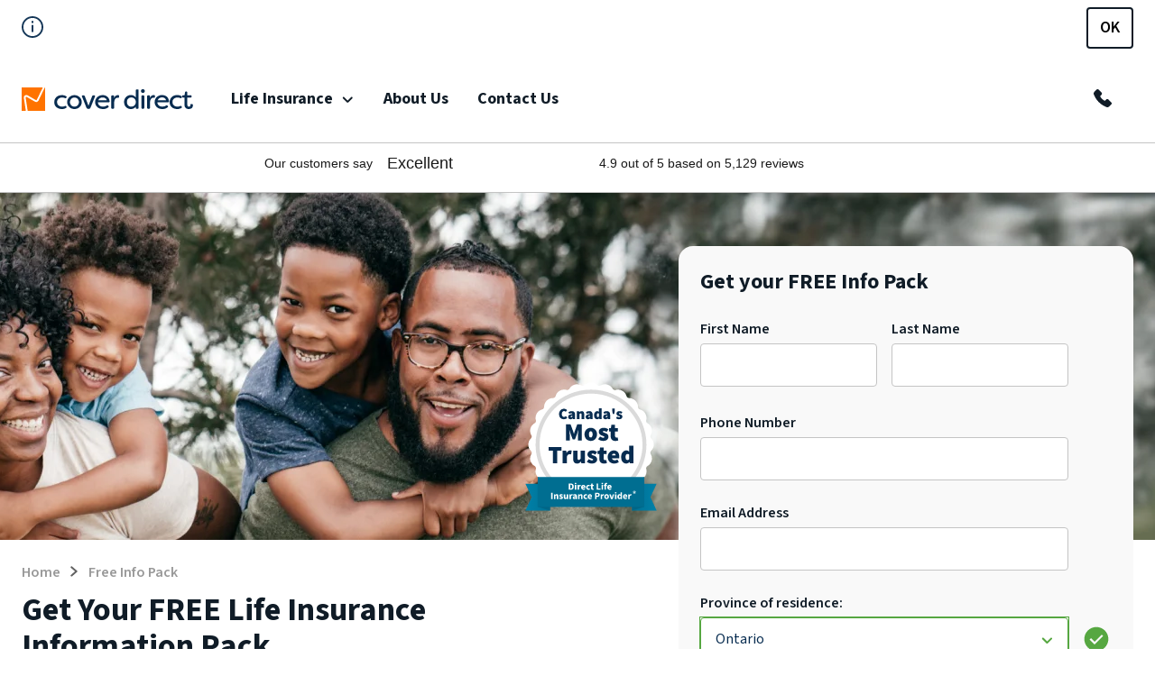

--- FILE ---
content_type: text/html; charset=utf-8
request_url: https://www.coverdirect.ca/free-info-pack/
body_size: 38563
content:
<!doctype html>
<html data-n-head-ssr lang="en" data-n-head="%7B%22lang%22:%7B%22ssr%22:%22en%22%7D%7D">
  <head >
    <title>Get Your FREE Life Insurance Info Pack</title><meta data-n-head="ssr" charset="utf-8"><meta data-n-head="ssr" name="format-detection" content="address=no, date=no, email=no, telephone=no"><meta data-n-head="ssr" name="facebook-domain-verification" content="3d1ibl77wo6xbzi2vhmp4cxywoculo"><meta data-n-head="ssr" name="viewport" content="width=device-width, initial-scale=1"><meta data-n-head="ssr" http-equiv="X-UA-Compatible" content="IE=edge"><meta data-n-head="ssr" data-hid="description" name="description" content="Want to learn more about Cover Direct Family Life Insurance? Get a FREE, easy-to-understand Information Pack posted right to your home."><meta data-n-head="ssr" data-hid="og:title" property="og:title" content="Help Protect Your Family With Cover Direct"><meta data-n-head="ssr" data-hid="og:description" property="og:description" content="Protect your loved ones with a low-cost life insurance policy from Cover Direct. Get a quote in minutes. It&#x27;s a simple process with no medicals, or health checks."><meta data-n-head="ssr" property="og:image" content="https://assets-us-01.kc-usercontent.com:443/54114166-62b0-0097-8d13-c9280c7fdd77/2391753d-dff7-4d69-88e8-9c4676923b81/cover-direct-logo-2022.svg"><meta data-n-head="ssr" data-hid="og:url" property="og:url" content="https://www.coverdirect.ca/"><meta data-n-head="ssr" data-hid="og:type" property="og:type" content="website"><meta data-n-head="ssr" data-hid="og:site_name" property="og:site_name" content="Cover Direct"><meta data-n-head="ssr" data-hid="og:locale" property="og:locale" content="en_CA"><link data-n-head="ssr" rel="icon" type="image/x-icon" href="/favicon.ico"><link data-n-head="ssr" rel="apple-touch-icon" sizes="180x180" href="/apple-touch-icon.png"><link data-n-head="ssr" rel="preload" href="/fonts/source_sans_latin.woff2" as="font" type="font/woff2" crossorigin="anonymous"><link data-n-head="ssr" rel="preconnect" href="https://assets-us-01.kc-usercontent.com"><link data-n-head="ssr" rel="canonical" href="https://www.coverdirect.ca/free-info-pack/"><script data-n-head="ssr" src="//widget.trustpilot.com/bootstrap/v5/tp.widget.bootstrap.min.js" async></script><script data-n-head="ssr" data-hid="nuxt-jsonld--504a1c5f" type="application/ld+json">{"@context":"https://schema.org","@type":"BreadcrumbList","itemListElement":[{"@type":"ListItem","position":1,"item":{"@id":"www.coverdirect.ca","name":"Home"}}]}</script><link rel="preload" href="/_nuxt/60796de.js" as="script"><link rel="preload" href="/_nuxt/542561f.js" as="script"><link rel="preload" href="/_nuxt/css/f4dfc67.css" as="style"><link rel="preload" href="/_nuxt/7f5432b.js" as="script"><link rel="preload" href="/_nuxt/css/d5500ee.css" as="style"><link rel="preload" href="/_nuxt/c0eff4c.js" as="script"><link rel="preload" href="/_nuxt/d048278.js" as="script"><link rel="preload" href="/_nuxt/css/49f72ee.css" as="style"><link rel="preload" href="/_nuxt/922d98e.js" as="script"><link rel="preload" href="/_nuxt/css/0a84eb0.css" as="style"><link rel="preload" href="/_nuxt/8566215.js" as="script"><link rel="preload" href="/_nuxt/css/c799d46.css" as="style"><link rel="preload" href="/_nuxt/0749d02.js" as="script"><link rel="preload" href="/_nuxt/css/3a3c8f0.css" as="style"><link rel="preload" href="/_nuxt/6c41cbe.js" as="script"><link rel="preload" href="/_nuxt/css/b67f5e3.css" as="style"><link rel="preload" href="/_nuxt/13f8769.js" as="script"><link rel="preload" href="/_nuxt/css/5398567.css" as="style"><link rel="preload" href="/_nuxt/332b847.js" as="script"><link rel="preload" href="/_nuxt/css/550dbac.css" as="style"><link rel="preload" href="/_nuxt/448da2e.js" as="script"><link rel="stylesheet" href="/_nuxt/css/f4dfc67.css"><link rel="stylesheet" href="/_nuxt/css/d5500ee.css"><link rel="stylesheet" href="/_nuxt/css/49f72ee.css"><link rel="stylesheet" href="/_nuxt/css/0a84eb0.css"><link rel="stylesheet" href="/_nuxt/css/c799d46.css"><link rel="stylesheet" href="/_nuxt/css/3a3c8f0.css"><link rel="stylesheet" href="/_nuxt/css/b67f5e3.css"><link rel="stylesheet" href="/_nuxt/css/5398567.css"><link rel="stylesheet" href="/_nuxt/css/550dbac.css">
  </head>
  <body >
    <div data-server-rendered="true" id="__nuxt"><!----><div id="__layout"><div class="landing-page-template"><header content-id="d105debb-1f5b-4565-b2a6-f69e6e176e31" class="global-header"><!----> <div class="global-header-wrapper grid-container mx-auto px-4 md:pr-4 xxl:px-6"><div class="header-logo-container"><a href="/" aria-label="" data-gtm="home_button_cta" class="logo nuxt-link-active"><img src="https://assets-us-01.kc-usercontent.com:443/54114166-62b0-0097-8d13-c9280c7fdd77/2391753d-dff7-4d69-88e8-9c4676923b81/cover-direct-logo-2022.svg" alt="Cover Direct"></a></div> <div class="header-nav-container"><div class="header-nav-dropdown-link-container"><button data-gtm="header_nav" class="header-nav-dropdown-link m-button">
          Life Insurance
          <svg width="13" height="8" fill="none" xmlns="http://www.w3.org/2000/svg" class="toggle-icon"><path d="M10.316.79l-3.88 3.88L2.556.79a.996.996 0 00-1.41 0 .996.996 0 000 1.41l4.59 4.59c.39.39 1.02.39 1.41 0l4.59-4.59a.996.996 0 000-1.41c-.39-.38-1.03-.39-1.42 0z" fill="currentColor"></path></svg></button> <!----></div><div class="header-nav-dropdown-link-container"><!----> <a href="/about-us/" data-gtm="header_nav" class="header-nav-dropdown-link">
          About Us
        </a></div><div class="header-nav-dropdown-link-container"><!----> <a href="/contact-us/" data-gtm="header_nav" class="header-nav-dropdown-link">
          Contact Us
        </a></div></div> <!----> <div class="header-cta-container"><!----> <div data-gtm="main_phone_number_cta" class="header-cta-call md:mr-4"><svg viewBox="0 0 24 24" fill="none" xmlns="http://www.w3.org/2000/svg"><path fill-rule="evenodd" clip-rule="evenodd" d="M5.236 2.408C5.566 2.144 5.962 2 6.363 2c.402 0 .798.144 1.128.408l.048.024.024.024 3.07 3.17.072.072-.024.024c.68.634.669 1.708.024 2.354L9.17 9.612c.237.54.878 1.921 2.135 3.122a12.417 12.417 0 003.142 2.162l1.535-1.537c.636-.637 1.763-.637 2.399 0l.024.048 3.118 3.121c.636.637.636 1.742 0 2.378l-2.422 2.425c-.72.619-1.73.84-2.663.529h-.024c-1.802-.706-5.445-2.306-8.707-5.572-3.25-3.254-4.915-6.853-5.565-8.717-.002-.003-.001-.007 0-.012v-.012a2.41 2.41 0 01.647-2.593l-.024-.024 2.399-2.474.024-.024.048-.024z" fill="currentColor"></path></svg> <a href="tel:" aria-label="phone " class="cta-call">
          
        </a></div> <!----> <div class="header-mobile-container m-standard-2"><!----> <span class="mobile-menu-button mobile-call-cta-button"><a href="tel:" aria-label="Call button" data-gtm="main_phone_number_cta"><svg width="20" height="20" fill="none" xmlns="http://www.w3.org/2000/svg"><path fill-rule="evenodd" clip-rule="evenodd" d="M3.236.408C3.566.144 3.961 0 4.363 0s.798.144 1.128.408l.048.024.024.024 3.07 3.17.072.072-.024.024c.68.633.669 1.708.024 2.353L7.17 7.612c.237.54.878 1.921 2.135 3.122a12.417 12.417 0 003.142 2.161l1.535-1.536c.636-.637 1.763-.637 2.399 0l.024.048 3.118 3.121c.636.637.636 1.742 0 2.378L17.1 19.33c-.72.619-1.73.84-2.662.529h-.024c-1.802-.706-5.445-2.306-8.707-5.572C2.457 11.034.792 7.435.142 5.571c-.002-.003-.001-.007 0-.012v-.012a2.41 2.41 0 01.647-2.593L.765 2.93 3.164.456l.024-.024.048-.024zM4.532 1.61a.268.268 0 00-.168-.072.268.268 0 00-.168.072L1.869 3.986l-.048.048c-.273.235-.357.697-.24 1.01.582 1.674 2.168 5.123 5.205 8.164 3.014 3.017 6.393 4.502 8.132 5.187.447.15.822.087 1.176-.216l2.35-2.354c.066-.066.1-.087.1-.108 0-.02-.034-.042-.1-.108l-3.142-3.146c-.066-.066-.093-.099-.12-.099-.027 0-.054.033-.12.1l-2.279 2.28-.48-.215s-2.101-.892-3.885-2.522l-.168-.144c-1.853-1.768-2.735-4.13-2.735-4.13l-.168-.48.36-.337 1.92-1.92c.078-.08.053-.15.047-.166v-.003l-.072-.072-3.07-3.146z" fill="currentColor"></path></svg> <span class="mobile-menu-text">Call</span></a></span> <span role="button" aria-label="Menu button" tabindex="0" class="mobile-menu-button mobile-toggle-button"><span class="mobile-menu-toggle-icon"></span> <span class="mobile-menu-text">Menu</span></span> <!----></div></div></div> <!----> <!----> <div class="mega-nav-dropdown-container"><div tabindex="0" class="mega-nav-dropdown-wrap"><div class="mega-nav-dropdown-items" style="display:none;"><div class="mega-nav-dropdown-item"><div><h3 tabindex="0" class="mega-nav-item-title m-title-link"><span>Life Insurance</span></h3> <div class="mega-nav-item-content"><div tabindex="0" class="rich-text-block content"><p>Secure straightforward financial protection for the ones you love. <a href="/life-insurance/" data-gtm="sub_nav_product_quote_cta">Learn More</a>.</p></div> <span class="link-element"><!----> <!----> <a href="/life-insurance/quote/" data-gtm="subnav_product_link" rel="" class="cta-btn m-primary"><!----> 
    
    
                  Get a Quick Quote
                 <!----> <!----> <!----></a></span> <div tabindex="0" class="rich-text-block content"><p>or call us for FREE at <a href="tel:" data-gtm="phone_click" class="cta-phone"></a></p></div></div></div> <!----></div><div class="mega-nav-dropdown-item"><!----> <h3 tabindex="0" class="mega-nav-item-title">
              Useful Information
            </h3> <div class="mega-nav-dropdown-list"><div><span class="link-element"><!----> <!----> <a href="/life-insurance/" data-gtm="sub_nav_useful_links" rel="" class="nav-link"><!----> 
    
    
                  Life Insurance
                 <!----> <!----> <!----></a></span></div><div><span class="link-element"><!----> <!----> <a href="/reviews/" data-gtm="sub_nav_useful_links" rel="" class="nav-link"><!----> 
    
    
                  Customer Reviews
                 <!----> <!----> <!----></a></span></div><div><span class="link-element"><!----> <!----> <a href="/life-insurance/faqs/" data-gtm="sub_nav_useful_links" rel="" class="nav-link"><!----> 
    
    
                  Frequently Asked Questions
                 <!----> <!----> <!----></a></span></div><div><span class="link-element"><!----> <!----> <a href="/life-insurance-calculator/" data-gtm="sub_nav_useful_links" rel="" class="nav-link"><!----> 
    
    
                  Life Insurance Calculator
                 <!----> <!----> <!----></a></span></div><div><span class="link-element"><!----> <!----> <a href="/life-insurance/childrens-coverage/" data-gtm="sub_nav_useful_links" rel="" class="nav-link"><!----> 
    
    
                  Children's Coverage
                 <!----> <!----> <!----></a></span></div><div><span class="link-element"><!----> <!----> <a href="/life-insurance/critical-illness-insurance/" data-gtm="sub_nav_useful_links" rel="" class="nav-link"><!----> 
    
    
                  Critical Illness Insurance
                 <!----> <!----> <!----></a></span></div><div><span class="link-element"><!----> <!----> <a href="/free-info-pack/" aria-current="page" data-gtm="sub_nav_useful_links" rel="" class="nuxt-link-exact-active nuxt-link-active nav-link"><!----> 
    
    
                  Free Info Pack
                 <!----> <!----> <!----></a></span></div></div></div><div class="mega-nav-dropdown-item"><!----> <h3 tabindex="0" class="mega-nav-item-title">
              Guides
            </h3> <div class="mega-nav-dropdown-list"><div><span class="link-element"><!----> <!----> <a href="/life-insurance/what-is-life-insurance/" data-gtm="sub_nav_guide_links" rel="" class="nav-link"><!----> 
    
    
                  What Is Life Insurance?
                 <!----> <!----> <!----></a></span></div><div><span class="link-element"><!----> <!----> <a href="/life-insurance/how-does-life-insurance-work/" data-gtm="sub_nav_guide_links" rel="" class="nav-link"><!----> 
    
    
                  How Does Life Insurance Work?
                 <!----> <!----> <!----></a></span></div><div><span class="link-element"><!----> <!----> <a href="/life-insurance/how-much-does-life-insurance-cost/" data-gtm="sub_nav_guide_links" rel="" class="nav-link"><!----> 
    
    
                  How Much Does Life Insurance Cost?
                 <!----> <!----> <!----></a></span></div><div><span class="link-element"><!----> <!----> <a href="/life-insurance/how-much-life-insurance-do-i-need/" data-gtm="sub_nav_guide_links" rel="" class="nav-link"><!----> 
    
    
                  How Much Life Insurance Do I Need?
                 <!----> <!----> <!----></a></span></div><div><span class="link-element"><!----> <!----> <a href="/life-insurance/buying-direct-life-insurance/" data-gtm="sub_nav_guide_links" rel="" class="nav-link"><!----> 
    
    
                  How Does Buying Direct Life Insurance Work?
                 <!----> <!----> <!----></a></span></div><div><span class="link-element"><!----> <!----> <a href="/life-insurance-guides/" data-gtm="sub_nav_guide_links" rel="" class="nav-link"><!----> 
    
    
                  Life Insurance Guides
                 <!----> <!----> <!----></a></span></div></div></div></div></div></div></header> <div content-id="274641bc-adde-4edc-927e-5cc6752769e5" class="trustpilot-bar"><!----></div> <!----> <!----> <section content-id="1c2f602e-3f46-4a55-8f8e-d3727d37d0ff" class="banner-form"><div class="banner-bg lg:hidden" style="background-image:url(), url(https://assets-us-01.kc-usercontent.com:443/54114166-62b0-0097-8d13-c9280c7fdd77/e4d1a51f-f0d5-46aa-ba78-3bc0dfc45b5f/MB_FreeInfoPack_Banner_05.jpg?fm=webp&amp;lossless=0);"></div> <div class="banner-bg hidden lg:block" style="background-image:url(https://assets-us-01.kc-usercontent.com:443/54114166-62b0-0097-8d13-c9280c7fdd77/8486fc44-ffb8-42c2-9966-36e22288fc9a/DT_FreeInfoPack_Banner_01.jpg?fm=webp&amp;lossless=0);"><div class="grid-container mx-auto px-4 xxl:px-6"><!----></div></div> <div class="banner-incentive"><img src="https://assets-us-01.kc-usercontent.com:443/54114166-62b0-0097-8d13-c9280c7fdd77/f4ec0d6a-f602-421d-95eb-eb1399cb343a/canadas-most-trusted.svg" alt="Canada's Most Trusted Direct Insurance Provider"></div> <div class="grid-container mx-auto my-5 xl:my-10 xxl:my-11 px-4 xxl:px-6"><div class="banner-columns grid gap-x-4 grid-cols-4 md:grid-cols-8 xl:grid-cols-12"><div class="banner-first-column col-span-full xl:col-span-6 mt-4 xl:mt-0"><section class="breadcrumbs m-in-content"><div class="grid-container mx-auto px-4 py-2 xxl:px-6 breadcrumbs-container"><a href="/" data-gtm="breadcrumbs" rel="" class="breadcrumbs-home-link nuxt-link-active">Home<svg width="8" height="12" fill="none" xmlns="http://www.w3.org/2000/svg" class="breadcrumb-arrow"><path d="M1.333 1.333L6.667 6l-5.333 4.666" stroke="#626262" stroke-width="2" stroke-linecap="round" stroke-linejoin="round"></path></svg></a> <ul class="breadcrumbs-items"></ul> <a data-gtm="breadcrumbs" class="breadcrumbs-current-page">Free Info Pack</a></div></section> <div class="content-item"><div tabindex="0" class="text-module-container"><div class="title-wrapper"><!----> <div class="rich-text-block text-module-title md:mt-2 xl:mt-0"><h1 id="get_your_free_life_insurance_information_pack">Get Your FREE Life Insurance Information Pack</h1></div></div> <div class="rich-text-block text-module-content"><p>Discover more about Cover Direct Family Life Insurance today by registering for your easy-to-understand information pack. We will send this pack to you for FREE! In it you’ll find detailed information on: </p> <ul><li>Why life insurance is important. </li> <li>What makes buying direct different. </li> <li>What kind of information we will look for during the application process.</li> <li>Reasons to choose Cover Direct. </li></ul></div> <!----> <!----> <!----> <!----> <!----> <!----></div></div></div> <div class="banner-second-column col-span-full md:col-span-6 md:col-start-2 xl:col-span-5 xl:col-start-8"><div class="sidebar-item"><div class="loading-frame quote-container p-4 sm:p-6 m-in-page"><div class="loading-content" style="height:600px;"><svg fill="currentcolor" viewBox="0 0 24 24" xmlns="http://www.w3.org/2000/svg" class="spinner"><path d="M12.563 5.614a2.807 2.807 0 100-5.614 2.807 2.807 0 000 5.614zm0 18.386a1.684 1.684 0 100-3.368 1.684 1.684 0 000 3.368zM5.665 8.19a2.527 2.527 0 100-5.053 2.527 2.527 0 000 5.053zM19.46 20.861a1.404 1.404 0 100-2.807 1.404 1.404 0 000 2.807zM2.807 14.807a2.245 2.245 0 100-4.49 2.245 2.245 0 000 4.49zm19.51-1.124a1.122 1.122 0 100-2.244 1.122 1.122 0 000 2.244zM4.276 18.071a1.963 1.963 0 000 2.778 1.963 1.963 0 002.778 0 1.963 1.963 0 000-2.778 1.955 1.955 0 00-2.778 0zM19.459 6.505a.842.842 0 100-1.683.842.842 0 000 1.683z"></path></svg></div></div></div></div></div></div></section> <!----> <!----> <!----> <div codename="award_showcase" content-id="866ae732-3bd2-4bba-b2dd-fef7ab63fcc6" class="page-block"><!----> <!----> <!----> <!----> <!----> <!----> <!----> <!----> <!----> <!----> <!----> <!----> <!----> <!----> <!----> <!----> <!----> <!----> <!----> <!----> <!----> <!----> <!----> <!----> <!----> <!----> <!----> <!----> <!----> <!----> <div class="awards-showcase-wrapper xl:py-10"><div class="grid-container mx-auto py-10 xxl:py-11 px-4 xxl:px-6"><div class="text"><div class="rich-text-block award-showcase-title"><h2 id="service_you_can_trust">Service you can trust</h2></div> <div class="rich-text-block award-showcase-content"><p>As the most trusted direct life insurance provider in Canada*, we’re proud to say that we’ve been rated ‘Excellent’ on Trustpilot after thousands of independent reviews. We've also got excellent ratings on Google, REVIEWS.io and Feefo, where we’ve won the Gold Trusted Service Award.</p></div></div> <div class="awards-showcase"><div class="awards-showcase-item"><img src="https://assets-us-01.kc-usercontent.com:443/54114166-62b0-0097-8d13-c9280c7fdd77/b318903d-bb4e-42b9-bcde-13862e47db48/Gold%20Trusted%20Service%20Award%202025%20-%20Badge%20-%201x1%20-%20Resized.svg" alt="Award Image" loading="lazy" fetchpriority="low" decoding="async"></div><div class="awards-showcase-item"><img src="https://assets-us-01.kc-usercontent.com:443/54114166-62b0-0097-8d13-c9280c7fdd77/55e1e4a9-6a48-49c6-81f5-1fd4ff3eea1a/Trustpilot%20Logo%20with%20star%20rating.svg" alt="Trustpilot Star Rating" loading="lazy" fetchpriority="low" decoding="async"></div><div class="awards-showcase-item"><img src="https://assets-us-01.kc-usercontent.com:443/54114166-62b0-0097-8d13-c9280c7fdd77/4b339e0a-3e61-49cf-aa32-2d57f0aeea4c/canadas-most-trustedv2.svg" alt="Canada's Most Trusted Direct Life Insurance Provider" loading="lazy" fetchpriority="low" decoding="async"></div></div></div></div> <!----> <!----> <!----> <!----> <!----> <!----> <!----></div><div codename="latest_articles_block" content-id="01e7ce57-b867-4ceb-b731-c5d2c49408f5" class="page-block"><!----> <!----> <!----> <!----> <!----> <div class="grid-container mx-auto px-4 py-10 xxl:px-6 xxl:py-11"><section class="latest-articles"><div class="latest-articles-header"><h3 tabindex="0">Guides</h3> <a href="/life-insurance-guides/" data-gtm="read_all_guides_cta" class="link">
        More
      </a></div> <section class="latest-articles-cards pb-3 md:p-0 md:mx-0"></section></section></div> <!----> <!----> <!----> <!----> <!----> <!----> <!----> <!----> <!----> <!----> <!----> <!----> <!----> <!----> <!----> <!----> <!----> <!----> <!----> <!----> <!----> <!----> <!----> <!----> <!----> <!----> <!----> <!----> <!----> <!----> <!----> <!----></div><div codename="full_width_block" content-id="f0e3f80b-75ce-4fbf-823e-3e5f6be4b1d6" class="page-block"><!----> <!----> <!----> <div class="full-width-block-wrapper-"><div class="grid-container mx-auto py-10 xxl:py-11 px-4 xxl:px-6"><div class="full-width-block-container p-4 sm:p-6 md:p-10 m-"><div class="full-width-content"><div class="title mb-4 xl:m-0"><h2>Help financially support your loved ones</h2></div> <div class="phone-container"><div class="phone mb-4 xxl:mb-0 hidden md:flex"><svg viewBox="0 0 24 24" fill="none" xmlns="http://www.w3.org/2000/svg" role="img" aria-label="phone " class="mr-2"><path fill-rule="evenodd" clip-rule="evenodd" d="M5.236 2.408C5.566 2.144 5.962 2 6.363 2c.402 0 .798.144 1.128.408l.048.024.024.024 3.07 3.17.072.072-.024.024c.68.634.669 1.708.024 2.354L9.17 9.612c.237.54.878 1.921 2.135 3.122a12.417 12.417 0 003.142 2.162l1.535-1.537c.636-.637 1.763-.637 2.399 0l.024.048 3.118 3.121c.636.637.636 1.742 0 2.378l-2.422 2.425c-.72.619-1.73.84-2.663.529h-.024c-1.802-.706-5.445-2.306-8.707-5.572-3.25-3.254-4.915-6.853-5.565-8.717-.002-.003-.001-.007 0-.012v-.012a2.41 2.41 0 01.647-2.593l-.024-.024 2.399-2.474.024-.024.048-.024z" fill="currentColor"></path></svg> <a aria-label="phone number " href="tel:" class="m-0 test"></a></div> <div class="phone-btn md:hidden"><a href="tel:" class="p-4 mb-4 cta-btn m-secondary-alt"><svg viewBox="0 0 24 24" fill="none" xmlns="http://www.w3.org/2000/svg" role="img" aria-label="phone " class="mr-2"><path fill-rule="evenodd" clip-rule="evenodd" d="M5.236 2.408C5.566 2.144 5.962 2 6.363 2c.402 0 .798.144 1.128.408l.048.024.024.024 3.07 3.17.072.072-.024.024c.68.634.669 1.708.024 2.354L9.17 9.612c.237.54.878 1.921 2.135 3.122a12.417 12.417 0 003.142 2.162l1.535-1.537c.636-.637 1.763-.637 2.399 0l.024.048 3.118 3.121c.636.637.636 1.742 0 2.378l-2.422 2.425c-.72.619-1.73.84-2.663.529h-.024c-1.802-.706-5.445-2.306-8.707-5.572-3.25-3.254-4.915-6.853-5.565-8.717-.002-.003-.001-.007 0-.012v-.012a2.41 2.41 0 01.647-2.593l-.024-.024 2.399-2.474.024-.024.048-.024z" fill="currentColor"></path></svg>
              
            </a></div> <a href="/life-insurance/quote/" data-gtm="footer_quote_cta" class="xl:ml-4 cta-btn m-primary"><!----> 
            Get a Quick Quote
           <!----> <!----> <!----></a> <!----></div></div> <!----></div></div></div> <!----> <!----> <!----> <!----> <!----> <!----> <!----> <!----> <!----> <!----> <!----> <!----> <!----> <!----> <!----> <!----> <!----> <!----> <!----> <!----> <!----> <!----> <!----> <!----> <!----> <!----> <!----> <!----> <!----> <!----> <!----> <!----> <!----> <!----></div><div codename="notice_bar" content-id="d972b111-486d-4ca6-aab0-2f37d7a6fc59" class="page-block"><!----> <!----> <!----> <!----> <!----> <!----> <!----> <!----> <!----> <div class="grid-container mx-auto my-6 px-4 xxl:px-6"><div class="text-bar m-simple"><div class="text-bar-symbol">*</div> <div tabindex="0" class="rich-text-block text-bar-msg"><p>Based on ratings on multiple reviews platforms compared to direct competitors since 2022. See <a href="/reviews/" data-gtm="">coverdirect.ca/reviews</a> for more details.</p></div> <!----></div></div> <!----> <!----> <!----> <!----> <!----> <!----> <!----> <!----> <!----> <!----> <!----> <!----> <!----> <!----> <!----> <!----> <!----> <!----> <!----> <!----> <!----> <!----> <!----> <!----> <!----> <!----> <!----> <!----></div> <footer content-id="5a4085a4-c489-416a-89de-306844dd893d" class="footer m-standard"><div class="grid-container mx-auto px-4 py-10 xxl:px-6 mt-6"><div class="standard-footer-content"><div class="footer-nav-container"><div class="footer-nav md:pr-4"><!----> <!----> <span><!----> <a href="/privacy-policy-cookies/" data-gtm="site_links" class="footer-nav-link mb-6">
        Privacy &amp; Cookie Policy
      </a></span><span><!----> <a href="/terms-of-use/" data-gtm="site_links" class="footer-nav-link mb-6">
        Terms of Use
      </a></span></div> <div class="footer-nav lg:px-4"><!----> <span><!----> <a href="/life-insurance-guides/" data-gtm="site_links" class="footer-nav-link mb-6">
        Life Insurance Guides
      </a></span><span><!----> <a href="/life-insurance/faqs/" data-gtm="site_links" class="footer-nav-link mb-6">
        Frequently Asked Questions
      </a></span></div> <div class="footer-nav lg:pl-4"><!----> <span><!----> <a href="/about-us/" data-gtm="site_links" class="footer-nav-link mb-6">
        About Us
      </a></span><span><!----> <a href="/contact-us/" data-gtm="site_links" class="footer-nav-link mb-6">
        Contact Us
      </a></span></div></div> <div class="footer-contact-container my-2 mb-8 lg:my-8"><div class="footer-contact-phone"><a href="tel:" aria-label="Call "><svg viewBox="0 0 24 24" fill="none" xmlns="http://www.w3.org/2000/svg" class="info"><path fill-rule="evenodd" clip-rule="evenodd" d="M5.236 2.408C5.566 2.144 5.962 2 6.363 2c.402 0 .798.144 1.128.408l.048.024.024.024 3.07 3.17.072.072-.024.024c.68.634.669 1.708.024 2.354L9.17 9.612c.237.54.878 1.921 2.135 3.122a12.417 12.417 0 003.142 2.162l1.535-1.537c.636-.637 1.763-.637 2.399 0l.024.048 3.118 3.121c.636.637.636 1.742 0 2.378l-2.422 2.425c-.72.619-1.73.84-2.663.529h-.024c-1.802-.706-5.445-2.306-8.707-5.572-3.25-3.254-4.915-6.853-5.565-8.717-.002-.003-.001-.007 0-.012v-.012a2.41 2.41 0 01.647-2.593l-.024-.024 2.399-2.474.024-.024.048-.024z" fill="currentColor"></path></svg>
    
  </a> <br> <span class="ml-8"></span></div> <div class="footer-contact-social mt-4 lg:mt-0"><a href="https://www.facebook.com/coverdirectca/" data-gtm="social_facebook" rel="noopener noreferrer" aria-label="Facebook" target="_blank" class="ml-8"><svg width="32" height="32" fill="none" xmlns="http://www.w3.org/2000/svg" class="info"><path fill-rule="evenodd" clip-rule="evenodd" d="M32 16c0 8.837-7.163 16-16 16S0 24.837 0 16 7.163 0 16 0s16 7.163 16 16zm-14.833.626h2.855l.378-3.672h-3.232V10.79c0-.812.536-1.002.917-1.002h2.325V6.22l-3.204-.014c-3.556 0-4.364 2.664-4.364 4.365v2.379h-2.057v3.675h2.057v10.46h4.325v-10.46z" fill="#999"></path></svg></a> <!----> <a href="https://www.instagram.com/coverdirectca/" data-gtm="social_instagram" rel="noopener noreferrer" aria-label="Instagram" target="_blank" class="ml-4"><svg width="32" height="32" fill="none" xmlns="http://www.w3.org/2000/svg" class="info"><path d="M19.063 16a3.062 3.062 0 11-6.125 0 3.062 3.062 0 016.124 0z" fill="#999"></path><path d="M23.162 10.581a2.847 2.847 0 00-.687-1.056 2.845 2.845 0 00-1.056-.687c-.324-.126-.81-.276-1.706-.317-.97-.044-1.26-.053-3.713-.053-2.453 0-2.744.01-3.713.053-.895.041-1.382.19-1.706.317-.399.147-.76.382-1.056.687-.305.296-.54.657-.687 1.056-.126.324-.276.81-.317 1.706-.044.97-.053 1.26-.053 3.713 0 2.453.01 2.744.053 3.713.041.895.19 1.382.317 1.706.147.399.382.76.687 1.056.296.305.657.54 1.056.687.324.126.81.276 1.706.317.97.044 1.26.053 3.713.053 2.453 0 2.744-.01 3.712-.053.896-.041 1.383-.19 1.707-.317a3.043 3.043 0 001.743-1.743c.126-.324.276-.81.317-1.706.044-.97.053-1.26.053-3.713 0-2.453-.01-2.744-.053-3.713-.041-.895-.19-1.382-.317-1.706zM16 20.718a4.718 4.718 0 110-9.436 4.718 4.718 0 010 9.436zm4.904-8.52a1.103 1.103 0 110-2.205 1.103 1.103 0 010 2.205z" fill="#999"></path><path d="M16 0C7.165 0 0 7.165 0 16s7.165 16 16 16 16-7.165 16-16S24.835 0 16 0zm9.132 19.788c-.044.978-.2 1.646-.427 2.23a4.698 4.698 0 01-2.687 2.687c-.584.227-1.252.382-2.23.427-.98.045-1.293.055-3.788.055s-2.808-.01-3.788-.055c-.978-.045-1.646-.2-2.23-.427a4.501 4.501 0 01-1.627-1.06 4.504 4.504 0 01-1.06-1.627c-.227-.584-.382-1.252-.427-2.23-.045-.98-.056-1.293-.056-3.788s.011-2.808.056-3.788c.044-.978.2-1.646.427-2.23a4.5 4.5 0 011.06-1.627 4.5 4.5 0 011.627-1.06c.584-.227 1.252-.382 2.23-.427.98-.045 1.293-.056 3.788-.056s2.808.011 3.788.056c.978.045 1.646.2 2.23.427.613.23 1.168.592 1.627 1.06.468.459.83 1.014 1.06 1.627.227.584.383 1.252.427 2.23.045.98.055 1.293.055 3.788s-.01 2.808-.055 3.788z" fill="#999"></path></svg></a> <a href="https://www.youtube.com/channel/UCRmKHyiZ5ZaRI_xedUB0tIw/" data-gtm="social_youtube" rel="noopener noreferrer" aria-label="Youtube" target="_blank" class="ml-4"><svg width="32" height="32" fill="none" xmlns="http://www.w3.org/2000/svg" class="info"><path fill-rule="evenodd" clip-rule="evenodd" d="M32 16c0 8.837-7.163 16-16 16S0 24.837 0 16 7.163 0 16 0s16 7.163 16 16zM6.844 13.324c0-2.1 1.702-3.803 3.803-3.803h10.706c2.1 0 3.803 1.703 3.803 3.803v5.352c0 2.1-1.702 3.803-3.803 3.803H10.647a3.803 3.803 0 01-3.803-3.803v-5.352zm6.93 5.325l5.007-2.389a.201.201 0 00.004-.36l-5.007-2.538a.2.2 0 00-.292.18v4.925c0 .148.154.245.287.182z" fill="#999"></path></svg></a></div></div> <div class="footer-copyright-container"><div><p>Cover Direct Insurance Agency is a trading name of licensed insurance agencies Neilson Financial Services Inc., incorporated and registered in Ontario at 130 King St W, 10th Floor, Toronto, ON M5X 2A2 &amp; Neilson Insurance Services Canada Inc., incorporated and registered in Alberta at 850 - 2nd Street SW, 15th Floor, Bankers Court, Calgary, AB T2P 0R8. This product is underwritten by <strong>Canadian Premier Life Insurance Company</strong> <strong>(Securian Canada)</strong> who is authorized and regulated by OSFI and the provincial insurance regulators, with permission to effect and carry out contracts of life insurance. <strong>Canadian Premier Life Insurance Company</strong> <strong>(Securian Canada)</strong> is incorporated and registered in Canada whose registered office is at 25 Sheppard Ave. West, Suite 1400, Toronto, Ontario, M2N 6S6.</p></div> <!----></div></div></div> <!----></footer> <!----></div></div></div><script>window.__NUXT__=(function(a,b,c,d,e,f,g,h,i,j,k,l,m,n,o,p,q,r,s,t,u,v,w,x,y,z,A,B,C,D,E,F,G,H,I,J,K,L,M,N,O,P,Q,R,S,T,U,V,W,X,Y,Z,_,$,aa,ab,ac,ad,ae,af,ag,ah,ai,aj,ak,al,am,an,ao,ap,aq,ar,as,at,au,av,aw,ax,ay,az,aA,aB,aC,aD,aE,aF,aG,aH,aI,aJ,aK,aL,aM,aN,aO,aP,aQ,aR,aS,aT,aU,aV,aW,aX,aY,aZ,a_,a$,ba,bb,bc,bd,be,bf,bg,bh,bi,bj,bk,bl,bm,bn,bo,bp,bq,br,bs,bt,bu,bv,bw,bx,by,bz,bA,bB,bC,bD,bE,bF,bG,bH,bI,bJ,bK,bL,bM,bN,bO,bP,bQ,bR,bS,bT,bU,bV,bW,bX,bY,bZ,b_,b$,ca,cb,cc,cd,ce,cf,cg,ch,ci,cj,ck,cl,cm,cn,co,cp,cq,cr,cs,ct,cu,cv,cw,cx,cy,cz,cA,cB,cC,cD,cE,cF,cG,cH,cI,cJ,cK,cL,cM,cN,cO,cP,cQ,cR,cS,cT,cU,cV,cW,cX,cY,cZ,c_,c$,da,db,dc,dd,de,df,dg,dh,di,dj,dk,dl,dm,dn,do0,dp,dq,dr,ds,dt,du,dv,dw,dx,dy,dz,dA,dB,dC,dD,dE,dF,dG,dH,dI,dJ,dK,dL,dM,dN,dO,dP,dQ,dR,dS,dT,dU,dV,dW,dX,dY,dZ,d_,d$,ea,eb,ec,ed,ee,ef,eg,eh,ei,ej,ek,el,em,en,eo,ep,eq,er,es,et,eu,ev,ew,ex,ey,ez,eA,eB,eC,eD,eE,eF,eG,eH,eI,eJ,eK,eL,eM,eN,eO,eP,eQ,eR,eS,eT,eU,eV,eW,eX,eY,eZ,e_,e$,fa,fb,fc,fd,fe,ff,fg,fh,fi,fj,fk,fl,fm,fn,fo,fp,fq,fr,fs,ft,fu,fv,fw,fx,fy,fz,fA,fB,fC,fD,fE,fF,fG,fH,fI,fJ,fK,fL,fM,fN,fO,fP,fQ,fR,fS,fT,fU,fV,fW,fX,fY,fZ,f_,f$,ga,gb,gc,gd,ge,gf,gg,gh,gi,gj,gk,gl){t.elements={title:{name:g,type:a,value:N},url:{name:h,type:a,value:bT},parent:{name:i,type:d,value:[],linkedItems:[]},hide_on_sitemap:{name:j,type:b,value:[]},hide_nav_bar:{name:k,type:b,value:[]}};t.system={codename:o,collection:c,id:bU,language:c,lastModified:bV,name:bW,sitemapLocations:[],type:l,workflowStep:e};u.elements={title:{name:g,type:a,value:N},url:{name:h,type:a,value:bT},parent:{name:i,type:d,value:[],linkedItems:[]},hide_on_sitemap:{name:j,type:b,value:[]},hide_nav_bar:{name:k,type:b,value:[]}};u.system={codename:o,collection:c,id:bU,language:c,lastModified:bV,name:bW,sitemapLocations:[],type:l,workflowStep:e};aA.elements={title:{name:g,type:a,value:aT},url:{name:h,type:a,value:ct},parent:{name:i,type:d,value:[o],linkedItems:[t]},hide_on_sitemap:{name:j,type:b,value:[{name:q,codename:p}]},hide_nav_bar:{name:k,type:b,value:[]}};aA.system={codename:x,collection:c,id:cu,language:c,lastModified:cv,name:cw,sitemapLocations:[],type:l,workflowStep:e};aS.elements={title:{name:g,type:a,value:bR},url:{name:h,type:a,value:bS},parent:{name:i,type:d,value:[o],linkedItems:[t]},hide_on_sitemap:{name:j,type:b,value:[]},hide_nav_bar:{name:k,type:b,value:[]}};aS.system={codename:y,collection:c,id:bX,language:c,lastModified:bY,name:bZ,sitemapLocations:[],type:l,workflowStep:e};bv.elements={title:{name:g,type:a,value:bR},url:{name:h,type:a,value:bS},parent:{name:i,type:d,value:[o],linkedItems:[u]},hide_on_sitemap:{name:j,type:b,value:[]},hide_nav_bar:{name:k,type:b,value:[]}};bv.system={codename:y,collection:c,id:bX,language:c,lastModified:bY,name:bZ,sitemapLocations:[],type:l,workflowStep:e};bw.elements={title:{name:g,type:a,value:aT},url:{name:h,type:a,value:ct},parent:{name:i,type:d,value:[o],linkedItems:[u]},hide_on_sitemap:{name:j,type:b,value:[{name:q,codename:p}]},hide_nav_bar:{name:k,type:b,value:[]}};bw.system={codename:x,collection:c,id:cu,language:c,lastModified:cv,name:cw,sitemapLocations:[],type:l,workflowStep:e};b_.elements={title:{name:g,type:a,value:b$},url:{name:h,type:a,value:ca},parent:{name:i,type:d,value:[o],linkedItems:[t]},hide_on_sitemap:{name:j,type:b,value:[]},hide_nav_bar:{name:k,type:b,value:[]}};b_.system={codename:M,collection:c,id:cb,language:c,lastModified:cc,name:cd,sitemapLocations:[],type:l,workflowStep:e};cg.elements={title:{name:g,type:a,value:ay},url:{name:h,type:a,value:ch},parent:{name:i,type:d,value:[],linkedItems:[]},hide_on_sitemap:{name:j,type:b,value:[]},hide_nav_bar:{name:k,type:b,value:[]}};cg.system={codename:O,collection:c,id:ci,language:c,lastModified:cj,name:ck,sitemapLocations:[],type:l,workflowStep:e};cl.elements={title:{name:g,type:a,value:az},url:{name:h,type:a,value:cm},parent:{name:i,type:d,value:[],linkedItems:[]},hide_on_sitemap:{name:j,type:b,value:[]},hide_nav_bar:{name:k,type:b,value:[]}};cl.system={codename:P,collection:c,id:cn,language:c,lastModified:co,name:cp,sitemapLocations:[],type:l,workflowStep:e};dp.elements={title:{name:g,type:a,value:aK},url:{name:h,type:a,value:dq},parent:{name:i,type:d,value:[o],linkedItems:[t]},hide_on_sitemap:{name:j,type:b,value:[]},hide_nav_bar:{name:k,type:b,value:[]}};dp.system={codename:S,collection:c,id:dr,language:c,lastModified:ds,name:dt,sitemapLocations:[],type:l,workflowStep:e};du.elements={title:{name:g,type:a,value:aL},url:{name:h,type:a,value:dv},parent:{name:i,type:d,value:[o],linkedItems:[t]},hide_on_sitemap:{name:j,type:b,value:[]},hide_nav_bar:{name:k,type:b,value:[]}};du.system={codename:T,collection:c,id:dw,language:c,lastModified:dx,name:dy,sitemapLocations:[],type:l,workflowStep:e};dz.elements={title:{name:g,type:a,value:aZ},url:{name:h,type:a,value:dA},parent:{name:i,type:d,value:[o],linkedItems:[t]},hide_on_sitemap:{name:j,type:b,value:[]},hide_nav_bar:{name:k,type:b,value:[]}};dz.system={codename:af,collection:c,id:dB,language:c,lastModified:dC,name:dD,sitemapLocations:[],type:l,workflowStep:e};fd.elements={title:{name:g,type:a,value:"Campaign Page - Life Insurance Alberta"},url:{name:h,type:a,value:"\u002Fm\u002Flife-insurance\u002Falberta\u002Fef-mid\u002F"},parent:{name:i,type:d,value:[],linkedItems:[]},hide_on_sitemap:{name:j,type:b,value:[{name:q,codename:p}]},hide_nav_bar:{name:k,type:b,value:[]}};fd.system={codename:bb,collection:c,id:"a1951a63-f6c3-4d74-b979-f66c2191162c",language:c,lastModified:"2022-03-01T12:21:15.5736405Z",name:"Campaign Page - Life Insurance Alberta URL",sitemapLocations:[],type:l,workflowStep:e};fe.elements={title:{name:g,type:a,value:ff},url:{name:h,type:a,value:"\u002Fm\u002Flife-insurance\u002Ffamily\u002Fef-mid\u002F"},parent:{name:i,type:d,value:[],linkedItems:[]},hide_on_sitemap:{name:j,type:b,value:[{name:q,codename:p}]},hide_nav_bar:{name:k,type:b,value:[]}};fe.system={codename:bc,collection:c,id:"65261a5e-8a19-4da0-a4f7-77bd2d9174f1",language:c,lastModified:"2022-02-28T12:16:46.3599481Z",name:ff,sitemapLocations:[],type:l,workflowStep:e};fg.elements={title:{name:g,type:a,value:"Campaign page - Life Insurance Ontario"},url:{name:h,type:a,value:"\u002Fm\u002Flife-insurance\u002Fontario\u002Fef-mid\u002F"},parent:{name:i,type:d,value:[],linkedItems:[]},hide_on_sitemap:{name:j,type:b,value:[{name:q,codename:p}]},hide_nav_bar:{name:k,type:b,value:[]}};fg.system={codename:bd,collection:c,id:"9a659d7d-19a6-4ecf-b9f6-2f66fe617f40",language:c,lastModified:"2022-02-25T17:56:59.5716504Z",name:"Campaign page - Life Insurance Ontario URL",sitemapLocations:[],type:l,workflowStep:e};fh.elements={title:{name:g,type:a,value:"Campaign Page - Permanent Life Insurance"},url:{name:h,type:a,value:"\u002Fm\u002Flife-insurance\u002Fpermanent\u002Fef-mid\u002F"},parent:{name:i,type:d,value:[],linkedItems:[]},hide_on_sitemap:{name:j,type:b,value:[{name:q,codename:p}]},hide_nav_bar:{name:k,type:b,value:[]}};fh.system={codename:be,collection:c,id:"516fff54-da68-4887-9030-605f4379fcb3",language:c,lastModified:"2022-02-25T16:50:02.2122564Z",name:"Campaign Page - Permanent Life Insurance URL",sitemapLocations:[],type:l,workflowStep:e};fi.elements={title:{name:g,type:a,value:"Term Life Insurance"},url:{name:h,type:a,value:"\u002Fm\u002Flife-insurance\u002Fterm\u002Fef-mid\u002F"},parent:{name:i,type:d,value:[],linkedItems:[]},hide_on_sitemap:{name:j,type:b,value:[{name:q,codename:p}]},hide_nav_bar:{name:k,type:b,value:[]}};fi.system={codename:bf,collection:c,id:"b22188b7-2450-420c-a13b-d0fa4a19bd9b",language:c,lastModified:"2022-02-25T16:25:21.5921194Z",name:"Term Life Insurance Campaign URL",sitemapLocations:[],type:l,workflowStep:e};fj.elements={title:{name:g,type:a,value:"Campaign Page - Whole Life Insurance"},url:{name:h,type:a,value:"\u002Fm\u002Flife-insurance\u002Fwhole\u002Fef-mid\u002F"},parent:{name:i,type:d,value:[],linkedItems:[]},hide_on_sitemap:{name:j,type:b,value:[{name:q,codename:p}]},hide_nav_bar:{name:k,type:b,value:[]}};fj.system={codename:bg,collection:c,id:"55ea98e0-6693-4dfc-b8ef-cbdd2b4f725f",language:c,lastModified:"2022-02-25T17:10:14.904657Z",name:"Campaign Page - Whole Life Insurance URL",sitemapLocations:[],type:l,workflowStep:e};fk.elements={title:{name:g,type:a,value:"Life Insurance Nova Scotia"},url:{name:h,type:a,value:"\u002Fm\u002Flife-insurance\u002Fnova-scotia\u002Fef-mid\u002F"},parent:{name:i,type:d,value:[],linkedItems:[]},hide_on_sitemap:{name:j,type:b,value:[{name:q,codename:p}]},hide_nav_bar:{name:k,type:b,value:[]}};fk.system={codename:bh,collection:c,id:"1f03ae9c-1d94-45b9-8176-c29e5dccc016",language:c,lastModified:"2023-01-27T12:28:45.1737967Z",name:"Campaign Life Insurance Nova Scotia",sitemapLocations:[],type:l,workflowStep:e};fl.elements={title:{name:g,type:a,value:"Life Insurance Saskatchewan"},url:{name:h,type:a,value:"\u002Fm\u002Flife-insurance\u002Fsaskatchewan\u002Fef-mid\u002F"},parent:{name:i,type:d,value:[],linkedItems:[]},hide_on_sitemap:{name:j,type:b,value:[{name:q,codename:p}]},hide_nav_bar:{name:k,type:b,value:[]}};fl.system={codename:bi,collection:c,id:"a7abd623-5f9a-4c6a-af50-55f0ba7d6945",language:c,lastModified:"2023-01-27T12:37:35.586318Z",name:"Campaign Page - Life Insurance Saskatchewan URL",sitemapLocations:[],type:l,workflowStep:e};fm.elements={title:{name:g,type:a,value:"Life Insurance Newfoundland and Labrador"},url:{name:h,type:a,value:"\u002Fm\u002Flife-insurance\u002Fnewfoundland-labrador\u002Fef-mid\u002F"},parent:{name:i,type:d,value:[],linkedItems:[]},hide_on_sitemap:{name:j,type:b,value:[{name:q,codename:p}]},hide_nav_bar:{name:k,type:b,value:[]}};fm.system={codename:bj,collection:c,id:"e0d6c88a-14d7-4879-a137-8e9c32a608a5",language:c,lastModified:"2023-01-27T12:44:44.9853246Z",name:"Life Insurance Newfoundland and Labrador URL",sitemapLocations:[],type:l,workflowStep:e};fn.elements={title:{name:g,type:a,value:"Life Insurance New Brunswick URL"},url:{name:h,type:a,value:"\u002Fm\u002Flife-insurance\u002Fnew-brunswick\u002Fef-mid\u002F"},parent:{name:i,type:d,value:[],linkedItems:[]},hide_on_sitemap:{name:j,type:b,value:[{name:q,codename:p}]},hide_nav_bar:{name:k,type:b,value:[]}};fn.system={codename:bk,collection:c,id:"b8fd429c-cc9c-4ea1-9546-276c5467ff69",language:c,lastModified:"2023-01-27T12:56:40.0075676Z",name:"Campaign Page - Life Insurance New Brunswick URL",sitemapLocations:[],type:l,workflowStep:e};fo.elements={title:{name:g,type:a,value:"Campaign Mid Form"},url:{name:h,type:a,value:"\u002Fm\u002Flife-insurance\u002Fef-mid\u002F"},parent:{name:i,type:d,value:[],linkedItems:[]},hide_on_sitemap:{name:j,type:b,value:[{name:q,codename:p}]},hide_nav_bar:{name:k,type:b,value:[]}};fo.system={codename:bl,collection:c,id:"b6a5fba4-f615-4fd2-8224-02fe5ec01822",language:c,lastModified:"2021-07-28T15:39:08.964332Z",name:"Campaign Mid Form URL",sitemapLocations:[],type:l,workflowStep:e};fS.elements={title:{name:g,type:a,value:aK},url:{name:h,type:a,value:dq},parent:{name:i,type:d,value:[o],linkedItems:[u]},hide_on_sitemap:{name:j,type:b,value:[]},hide_nav_bar:{name:k,type:b,value:[]}};fS.system={codename:S,collection:c,id:dr,language:c,lastModified:ds,name:dt,sitemapLocations:[],type:l,workflowStep:e};fT.elements={title:{name:g,type:a,value:aL},url:{name:h,type:a,value:dv},parent:{name:i,type:d,value:[o],linkedItems:[u]},hide_on_sitemap:{name:j,type:b,value:[]},hide_nav_bar:{name:k,type:b,value:[]}};fT.system={codename:T,collection:c,id:dw,language:c,lastModified:dx,name:dy,sitemapLocations:[],type:l,workflowStep:e};fV.elements={title:{name:g,type:a,value:a_},url:{name:h,type:a,value:dJ},parent:{name:i,type:d,value:[o],linkedItems:[u]},hide_on_sitemap:{name:j,type:b,value:[]},hide_nav_bar:{name:k,type:b,value:[]}};fV.system={codename:ag,collection:c,id:dK,language:c,lastModified:dL,name:dM,sitemapLocations:[],type:l,workflowStep:e};fX.elements={title:{name:g,type:a,value:R},url:{name:h,type:a,value:aH},parent:{name:i,type:d,value:[],linkedItems:[]},hide_on_sitemap:{name:j,type:b,value:[]},hide_nav_bar:{name:k,type:b,value:[]}};fX.system={codename:ae,collection:c,id:dl,language:c,lastModified:dm,name:R,sitemapLocations:[],type:l,workflowStep:e};fZ.elements={title:{name:g,type:a,value:b$},url:{name:h,type:a,value:ca},parent:{name:i,type:d,value:[o],linkedItems:[u]},hide_on_sitemap:{name:j,type:b,value:[]},hide_nav_bar:{name:k,type:b,value:[]}};fZ.system={codename:M,collection:c,id:cb,language:c,lastModified:cc,name:cd,sitemapLocations:[],type:l,workflowStep:e};f_.elements={title:{name:g,type:a,value:ay},url:{name:h,type:a,value:ch},parent:{name:i,type:d,value:[],linkedItems:[]},hide_on_sitemap:{name:j,type:b,value:[]},hide_nav_bar:{name:k,type:b,value:[]}};f_.system={codename:O,collection:c,id:ci,language:c,lastModified:cj,name:ck,sitemapLocations:[],type:l,workflowStep:e};f$.elements={title:{name:g,type:a,value:az},url:{name:h,type:a,value:cm},parent:{name:i,type:d,value:[],linkedItems:[]},hide_on_sitemap:{name:j,type:b,value:[]},hide_nav_bar:{name:k,type:b,value:[]}};f$.system={codename:P,collection:c,id:cn,language:c,lastModified:co,name:cp,sitemapLocations:[],type:l,workflowStep:e};return {layout:c,data:[{}],fetch:{},error:m,state:{articles:{latest:{blog_article:[],press_release:[]},pages:{blog_article:[],press_release:[]}},content:{},forms:{userDetails:m,lastForm:m,activeStep:{step:f,index:bz,progressBar:bz}},global:{footer:{elements:{copyright_copy:{images:[],linkedItemCodenames:[],linkedItems:[],links:[],name:bA,type:n,value:bB},menu_a_title:{name:bC,type:a,value:f},menu_a_subtitle:{name:bD,type:a,value:f},menu_a_items:{name:bE,type:d,value:[aw,ax],linkedItems:[{elements:{title:{name:g,type:a,value:bF},url:{name:h,type:a,value:bG},parent:{name:i,type:d,value:[],linkedItems:[]},hide_on_sitemap:{name:j,type:b,value:[{name:q,codename:p}]},hide_nav_bar:{name:k,type:b,value:[]}},system:{codename:aw,collection:c,id:bH,language:c,lastModified:bI,name:bJ,sitemapLocations:[],type:l,workflowStep:e}},{elements:{title:{name:g,type:a,value:bK},url:{name:h,type:a,value:bL},parent:{name:i,type:d,value:[],linkedItems:[]},hide_on_sitemap:{name:j,type:b,value:[{name:q,codename:p}]},hide_nav_bar:{name:k,type:b,value:[]}},system:{codename:ax,collection:c,id:bM,language:c,lastModified:bN,name:bO,sitemapLocations:[],type:l,workflowStep:e}}]},menu_b_title:{name:bP,type:a,value:f},menu_b_items:{name:bQ,type:d,value:[y,M],linkedItems:[aS,b_]},menu_c_title:{name:ce,type:a,value:f},menu_c_items:{name:cf,type:d,value:[O,P],linkedItems:[cg,cl]},sticky_links:{name:cq,type:d,value:[cr,cs],linkedItems:[{elements:{link_text:{name:z,type:a,value:aT},external_link:{name:A,type:a,value:f},site_link:{name:B,type:d,value:[x],linkedItems:[aA]},open_in_new_window:{name:C,type:b,value:[]},phone_number:{name:D,type:b,value:[]},style_options:{name:E,type:b,value:[]},rectangle:{name:F,type:b,value:[]},data_gtm:{name:G,type:a,value:f},rel_attributes:{name:H,type:b,value:[]}},system:{codename:cr,collection:c,id:"180d3e77-09b1-465a-a609-97b9e393cc97",language:c,lastModified:"2023-01-11T11:39:12.4333243Z",name:"Sticky Get a Quote",sitemapLocations:[],type:I,workflowStep:e}},{elements:{link_text:{name:z,type:a,value:"Call Us"},external_link:{name:A,type:a,value:f},site_link:{name:B,type:d,value:[],linkedItems:[]},open_in_new_window:{name:C,type:b,value:[]},phone_number:{name:D,type:b,value:[{name:aU,codename:s}]},style_options:{name:E,type:b,value:[]},rectangle:{name:F,type:b,value:[]},data_gtm:{name:G,type:a,value:f},rel_attributes:{name:H,type:b,value:[]}},system:{codename:cs,collection:c,id:"3a2d5406-9bf9-454b-8a44-3593282c3ba8",language:c,lastModified:"2022-10-17T09:00:24.7980496Z",name:"Call Us Now Link",sitemapLocations:[],type:I,workflowStep:e}}]},footer_type:{name:cx,type:b,value:[{name:cy,codename:cz}]}},system:{codename:aV,id:"a7da85af-e4fe-40f0-ae6d-f384d3f03653",type:aV}},header:{elements:{logo:{name:cA,type:r,value:[{name:aW,description:aB,type:v,size:aX,url:aY,renditions:m}]},cta_a:{name:cB,type:d,value:[x],linkedItems:[aA]},feefo_icon:{name:cC,type:r,value:[{name:cD,description:m,type:v,size:cE,url:cF,renditions:m}]},mega_nav_dropdown_title:{name:cG,type:a,value:N},mega_nav_second_dropdown_title:{name:cH,type:a,value:ay},mega_nav_third_dropdown_title:{name:cI,type:a,value:az},mega_navigation:{name:aC,type:d,value:[Q,O,P],linkedItems:[{elements:{title_first_section:{name:cJ,type:d,value:[o],linkedItems:[t]},disable_pdp_link:{name:cK,type:b,value:[{name:s,codename:s}]},text_first_section:{images:[],linkedItemCodenames:[],linkedItems:[],links:[],name:cL,type:n,value:cM},button_first_section:{name:cN,type:d,value:[x],linkedItems:[aA]},text2_first_section:{images:[],linkedItemCodenames:[],linkedItems:[],links:[],name:cO,type:n,value:cP},title_second_section:{name:cQ,type:a,value:cR},nav_items_second_section:{name:cS,type:d,value:[o,aD,M,aE,aF,aG,ae],linkedItems:[t,{elements:{title:{name:g,type:a,value:cT},url:{name:h,type:a,value:cU},parent:{name:i,type:d,value:[],linkedItems:[]},hide_on_sitemap:{name:j,type:b,value:[]},hide_nav_bar:{name:k,type:b,value:[]}},system:{codename:aD,collection:c,id:cV,language:c,lastModified:cW,name:cX,sitemapLocations:[],type:l,workflowStep:e}},b_,{elements:{title:{name:g,type:a,value:cY},url:{name:h,type:a,value:cZ},parent:{name:i,type:d,value:[o],linkedItems:[t]},hide_on_sitemap:{name:j,type:b,value:[]},hide_nav_bar:{name:k,type:b,value:[]}},system:{codename:aE,collection:c,id:c_,language:c,lastModified:c$,name:da,sitemapLocations:[],type:l,workflowStep:e}},{elements:{title:{name:g,type:a,value:db},url:{name:h,type:a,value:dc},parent:{name:i,type:d,value:[o],linkedItems:[t]},hide_on_sitemap:{name:j,type:b,value:[]},hide_nav_bar:{name:k,type:b,value:[]}},system:{codename:aF,collection:c,id:dd,language:c,lastModified:de,name:df,sitemapLocations:[],type:l,workflowStep:e}},{elements:{title:{name:g,type:a,value:dg},url:{name:h,type:a,value:dh},parent:{name:i,type:d,value:[o],linkedItems:[t]},hide_on_sitemap:{name:j,type:b,value:[]},hide_nav_bar:{name:k,type:b,value:[]}},system:{codename:aG,collection:c,id:di,language:c,lastModified:dj,name:dk,sitemapLocations:[],type:l,workflowStep:e}},{elements:{title:{name:g,type:a,value:R},url:{name:h,type:a,value:aH},parent:{name:i,type:d,value:[],linkedItems:[]},hide_on_sitemap:{name:j,type:b,value:[]},hide_nav_bar:{name:k,type:b,value:[]}},system:{codename:ae,collection:c,id:dl,language:c,lastModified:dm,name:R,sitemapLocations:[],type:l,workflowStep:e}}]},title_third_section:{name:dn,type:a,value:aI},nav_items_third_section:{name:do0,type:d,value:[S,T,af,aJ,ag,y],linkedItems:[dp,du,dz,{elements:{title:{name:g,type:a,value:dE},url:{name:h,type:a,value:dF},parent:{name:i,type:d,value:[o],linkedItems:[t]},hide_on_sitemap:{name:j,type:b,value:[]},hide_nav_bar:{name:k,type:b,value:[]}},system:{codename:aJ,collection:c,id:dG,language:c,lastModified:dH,name:dI,sitemapLocations:[],type:l,workflowStep:e}},{elements:{title:{name:g,type:a,value:a_},url:{name:h,type:a,value:dJ},parent:{name:i,type:d,value:[o],linkedItems:[t]},hide_on_sitemap:{name:j,type:b,value:[]},hide_nav_bar:{name:k,type:b,value:[]}},system:{codename:ag,collection:c,id:dK,language:c,lastModified:dL,name:dM,sitemapLocations:[],type:l,workflowStep:e}},aS]}},system:{codename:Q,collection:c,id:dN,language:c,lastModified:dO,name:aC,sitemapLocations:[],type:Q,workflowStep:e}},cg,cl]},hide_menus:{name:dP,type:b,value:[{name:dQ,codename:dR},{name:dS,codename:dT}]},mobile_call_text:{name:dU,type:a,value:f}},system:{codename:a$,id:"582c586d-2b71-4345-a790-52189b88efe4",type:a$}},campaignHeader:m,options:{elements:{facebook_url:{name:"Facebook URL",type:a,value:"https:\u002F\u002Fwww.facebook.com\u002Fcoverdirectca\u002F"},twitter_url:{name:"Twitter URL",type:a,value:f},youtube_url:{name:"YouTube URL",type:a,value:"https:\u002F\u002Fwww.youtube.com\u002Fchannel\u002FUCRmKHyiZ5ZaRI_xedUB0tIw\u002F"},instagram_url:{name:"Instagram URL",type:a,value:"https:\u002F\u002Fwww.instagram.com\u002Fcoverdirectca\u002F"},product:{name:"Product(funnel)",type:d,value:[aM],linkedItems:[{elements:{product_name:{name:dV,type:a,value:N},product_description:{images:[],linkedItemCodenames:[],linkedItems:[],links:[],name:dW,type:n,value:w},product_code:{name:dX,type:a,value:dY}},system:{codename:aM,collection:c,id:dZ,language:c,lastModified:d_,name:d$,sitemapLocations:[],type:ea,workflowStep:e}}]},error_title:{name:"Error Title",type:a,value:"Ooops. The page you are looking for cannot be found."},error_text:{images:[],linkedItemCodenames:[],linkedItems:[],links:[],name:"Error Text",type:n,value:"\u003Cp\u003EThe page you requested was not found. If you typed in the URL directly please make sure the spelling is correct. If you clicking on a link to get here, the link may be outdated.\u003C\u002Fp\u003E"},error_image:{name:"Error Image",type:r,value:[{name:"404-image.svg",description:m,type:v,size:181906,url:"https:\u002F\u002Fassets-us-01.kc-usercontent.com:443\u002F54114166-62b0-0097-8d13-c9280c7fdd77\u002F8300e365-f016-4e9a-9de4-266f4db75e7d\u002F404-image.svg",renditions:m}]},error_cta:{name:"Error CTA",type:d,value:[eb],linkedItems:[{elements:{title:{name:g,type:a,value:"Return to Homepage"},url:{name:h,type:a,value:ec},parent:{name:i,type:d,value:[],linkedItems:[]},hide_on_sitemap:{name:j,type:b,value:[{name:q,codename:p}]},hide_nav_bar:{name:k,type:b,value:[{name:p,codename:p}]}},system:{codename:eb,collection:c,id:"8f2a4c83-5eed-41c5-86d3-637cb1313513",language:c,lastModified:"2021-07-06T14:16:39.9972067Z",name:"Homepage",sitemapLocations:[],type:l,workflowStep:e}}]},error_guides:{name:"Error Guides",type:d,value:[ed],linkedItems:[{elements:{article_type:{name:ee,type:ef,value:[{name:eg,codename:eh}],taxonomyGroup:ei},title:{name:g,type:a,value:aI},view_all_text:{name:ej,type:a,value:ek},view_all_link:{name:el,type:d,value:[y],linkedItems:[aS]},mode:{name:em,type:b,value:[{name:en,codename:eo}]},selected_articles:{name:ep,type:d,value:[eq,aN,aO],linkedItems:[{elements:{title:{name:g,type:a,value:aZ},rt_title:{images:[],linkedItemCodenames:[],linkedItems:[],links:[],name:U,type:n,value:w},featured_image:{name:V,type:r,value:[{name:"cover direct how much does life insurance cost.jpg",description:"2 kids being pushed on a skateboard.",type:J,size:182045,url:"https:\u002F\u002Fassets-us-01.kc-usercontent.com:443\u002F54114166-62b0-0097-8d13-c9280c7fdd77\u002Ffd1968fd-bd6f-4b01-b60c-7b0a15074a1d\u002Fcover%20direct%20how%20much%20does%20life%20insurance%20cost.jpg",width:W,height:X,renditions:{}}]},article_link:{name:Y,type:d,value:[er],linkedItems:[{elements:{link_text:{name:z,type:a,value:Z},external_link:{name:A,type:a,value:f},site_link:{name:B,type:d,value:[af],linkedItems:[dz]},open_in_new_window:{name:C,type:b,value:[]},phone_number:{name:D,type:b,value:[]},style_options:{name:E,type:b,value:[]},rectangle:{name:F,type:b,value:[]},data_gtm:{name:G,type:a,value:f},rel_attributes:{name:H,type:b,value:[]}},system:{codename:er,collection:c,id:"be2a5065-1eab-4cd5-b478-899cd0aec590",language:c,lastModified:"2021-08-09T16:11:04.6246863Z",name:"How Much Does Life Insurance Cost? Link",sitemapLocations:[],type:I,workflowStep:e}}]},highlight:{name:_,type:b,value:[]},publish_date:{name:$,type:aa,value:ab}},system:{codename:eq,collection:c,id:"c2540f81-7870-46e6-b2f0-d320f24fdb08",language:c,lastModified:"2021-08-23T11:00:10.7976804Z",name:"How Much Does Life Insurance Cost? Basic Info",sitemapLocations:[],type:ac,workflowStep:e}},{elements:{title:{name:g,type:a,value:aK},rt_title:{images:[],linkedItemCodenames:[],linkedItems:[],links:[],name:U,type:n,value:w},featured_image:{name:V,type:r,value:[{name:es,description:et,type:J,size:eu,url:ev,width:W,height:X,renditions:{}}]},article_link:{name:Y,type:d,value:[aP],linkedItems:[{elements:{link_text:{name:z,type:a,value:Z},external_link:{name:A,type:a,value:f},site_link:{name:B,type:d,value:[S],linkedItems:[dp]},open_in_new_window:{name:C,type:b,value:[]},phone_number:{name:D,type:b,value:[]},style_options:{name:E,type:b,value:[]},rectangle:{name:F,type:b,value:[]},data_gtm:{name:G,type:a,value:f},rel_attributes:{name:H,type:b,value:[]}},system:{codename:aP,collection:c,id:ew,language:c,lastModified:ex,name:ey,sitemapLocations:[],type:I,workflowStep:e}}]},highlight:{name:_,type:b,value:[]},publish_date:{name:$,type:aa,value:ab}},system:{codename:aN,collection:c,id:ez,language:c,lastModified:eA,name:eB,sitemapLocations:[],type:ac,workflowStep:e}},{elements:{title:{name:g,type:a,value:aL},rt_title:{images:[],linkedItemCodenames:[],linkedItems:[],links:[],name:U,type:n,value:w},featured_image:{name:V,type:r,value:[{name:eC,description:eD,type:J,size:eE,url:eF,width:W,height:X,renditions:{}}]},article_link:{name:Y,type:d,value:[aQ],linkedItems:[{elements:{link_text:{name:z,type:a,value:Z},external_link:{name:A,type:a,value:f},site_link:{name:B,type:d,value:[T],linkedItems:[du]},open_in_new_window:{name:C,type:b,value:[]},phone_number:{name:D,type:b,value:[]},style_options:{name:E,type:b,value:[]},rectangle:{name:F,type:b,value:[]},data_gtm:{name:G,type:a,value:f},rel_attributes:{name:H,type:b,value:[]}},system:{codename:aQ,collection:c,id:eG,language:c,lastModified:eH,name:eI,sitemapLocations:[],type:I,workflowStep:e}}]},highlight:{name:_,type:b,value:[]},publish_date:{name:$,type:aa,value:ab}},system:{codename:aO,collection:c,id:eJ,language:c,lastModified:eK,name:eL,sitemapLocations:[],type:ac,workflowStep:e}}]}},system:{codename:ed,collection:c,id:"10670bbc-e44c-4824-bea8-e8a032312e99",language:c,lastModified:"2021-07-14T08:51:01.827281Z",name:"404 Guides",sitemapLocations:[],type:eM,workflowStep:e}}]},cookies:{name:"Cookies",type:d,value:[eN],linkedItems:[{elements:{cookie_content:{images:[],linkedItemCodenames:[],linkedItems:[],links:[],name:"Cookie Content",type:n,value:"\u003Cp\u003EWe use cookies to improve our website. By visiting, you accept our&nbsp;\u003Ca href=\"\u002Fprivacy-policy-cookies\u002F\"\u003Ecookie policy\u003C\u002Fa\u003E.\u003C\u002Fp\u003E"},alert_content:{images:[],linkedItemCodenames:[],linkedItems:[],links:[],name:"Alert Content",type:n,value:"\u003Cp\u003ECookies are disabled in your browser. Make sure cookies are enabled.&nbsp;\u003Ca href=\"\u002Fprivacy-policy-cookies\u002F\"\u003E\u003Cstrong\u003EClick here to learn more\u003C\u002Fstrong\u003E\u003C\u002Fa\u003E.\u003C\u002Fp\u003E"}},system:{codename:eN,collection:c,id:"f67f792a-d8bb-4369-a7c0-89ab71aca641",language:c,lastModified:"2021-08-11T11:09:08.0723409Z",name:"Cookie Notice",sitemapLocations:[],type:"cookie_bar",workflowStep:e}}]},hide_cookies:{name:"Hide Cookies",type:b,value:[]},opening_time:{name:"Opening time",type:a,value:"Monday - Friday: 9am - 9pm ET (excluding public holidays)."},phone_number:{name:ba,type:a,value:eO},cookies_policy:{name:"Cookies Policy",type:a,value:"cookies policy"},cookies_cta:{name:"Cookies CTA",type:a,value:"cookies ok"},home_button_cta:{name:"Home Button CTA",type:a,value:"Home button cta"},header_navigation:{name:"Header Navigation",type:a,value:"header nav"},sub_navigation_product_cta:{name:"Sub Navigation Product CTA",type:a,value:"sub nav product cta"},sub_navigation_product_link:{name:"Sub Navigation Product Link",type:a,value:"sub nav product link"},sub_navigation_quote_cta:{name:"Sub Navigation Quote CTA",type:a,value:"sub nav product quote cta"},sub_navigation_useful_links:{name:"Sub Navigation Useful Links",type:a,value:"sub nav useful links"},sub_navigation_guide_links:{name:"Sub Navigation Guide Links",type:a,value:"sub nav guide links"},hero_banner_cta:{name:"Hero Banner CTA",type:a,value:"hero banner cta"},in_content_get_a_quote_cta:{name:"In Content Get A Quote CTA",type:a,value:"incontent get a quote"},free_info_pack:{name:R,type:a,value:"get info pack"},free_info_pack_closed:{name:"Free Info Pack Closed",type:a,value:"get info pack closed"},read_all_guides_cta:{name:"Read All Guides CTA",type:a,value:"read all guides cta"},article_cta:{name:"Article CTA",type:a,value:"article"},footer_get_a_quote:{name:"Footer Get a Quote",type:a,value:"footer quote cta"},t_cs_link:{name:"T&Cs Link",type:a,value:"tandc link"},site_links:{name:"Site Links",type:a,value:"site links"},social_links:{name:"Social Links",type:a,value:"social"},breadcrumbs_tracking:{name:"Breadcrumbs Tracking",type:a,value:"breadcrumbs"},faq_icon:{name:"FAQ Icon",type:a,value:"faq icon"},faq_cta:{name:"FAQ CTA",type:a,value:"faq view more"},appointment_cta:{name:"Appointment CTA",type:a,value:"appointment cta"},call_us_header_cta:{name:"Call Us Header CTA",type:a,value:"mobile-header-icon"},sticky_quote_cta:{name:"Sticky Quote CTA",type:a,value:"sticky-quote-cta"},sticky_call_cta:{name:"Sticky Call CTA",type:a,value:"sticky-call-us"},warning_modal_title:{name:"Warning Modal Title",type:a,value:"Are you sure?"},warning_modal_leave_button:{name:"Warning Modal Leave Button",type:a,value:"Leave"},warning_modal_stay_button:{name:"Warning Modal Stay Button",type:a,value:"Stay on page"},warning_modal_content:{images:[],linkedItemCodenames:[],linkedItems:[],links:[],name:"Warning Modal Content",type:n,value:"\u003Cp\u003EYour progress will be lost if you leave this page.\u003C\u002Fp\u003E"},seo_opengraph__og_title:{name:eP,type:a,value:"Help Protect Your Family With Cover Direct"},seo_opengraph__og_image:{name:eQ,type:r,value:[{name:aW,description:aB,type:v,size:aX,url:aY,renditions:m}]},seo_opengraph__og_video:{name:eR,type:a,value:f},seo_opengraph__og_description:{name:eS,type:a,value:"Protect your loved ones with a low-cost life insurance policy from Cover Direct. Get a quote in minutes. It's a simple process with no medicals, or health checks."},seo_opengraph__og_url:{name:eT,type:a,value:"https:\u002F\u002Fwww.coverdirect.ca\u002F"},seo_opengraph__og_locale:{name:eU,type:a,value:"en_CA"},seo_opengraph__og_site_name:{name:eV,type:a,value:aB},seo_opengraph__og_type:{name:eW,type:a,value:"website"},alternate_site_language:{name:"Alternate Site Language",type:a,value:eX},site_url:{name:"Site URL",type:a,value:eY},vwo_active_campaigns:{name:"VWO Active Campaigns",type:d,value:[eZ,e_,e$,fa,fb],linkedItems:[{elements:{campaign_name:{name:ah,type:a,value:"Cover Direct PPC Generic LP Wild Card Test"},campaign_key:{name:ai,type:a,value:fc},variation:{name:aj,type:a,value:ad},goal_identifier:{name:ak,type:a,value:L},home_page:{name:al,type:b,value:[]},pages:{name:am,type:d,value:[bb,bc,bd,be,bf,bg,bh,bi,bj,bk,bl],linkedItems:[fd,fe,fg,fh,fi,fj,fk,fl,fm,fn,fo]},all_pages:{name:an,type:b,value:[]},conversion_tracklead:{name:ao,type:b,value:[{name:s,codename:s}]},conversion_page:{name:ap,type:d,value:[],linkedItems:[]},conversion_event_element:{name:aq,type:a,value:f},conversion_event:{name:ar,type:a,value:f},url_swap:{name:as,type:d,value:[],linkedItems:[]}},system:{codename:eZ,collection:c,id:"2d165403-d1d4-4c18-8084-52bd8f4815d2",language:c,lastModified:"2024-07-05T10:27:45.5557627Z",name:fc,sitemapLocations:[],type:at,workflowStep:e}},{elements:{campaign_name:{name:ah,type:a,value:f},campaign_key:{name:ai,type:a,value:fp},variation:{name:aj,type:a,value:ad},goal_identifier:{name:ak,type:a,value:L},home_page:{name:al,type:b,value:[{name:aU,codename:s}]},pages:{name:am,type:d,value:[],linkedItems:[]},all_pages:{name:an,type:b,value:[]},conversion_tracklead:{name:ao,type:b,value:[{name:s,codename:s}]},conversion_page:{name:ap,type:d,value:[],linkedItems:[]},conversion_event_element:{name:aq,type:a,value:f},conversion_event:{name:ar,type:a,value:f},url_swap:{name:as,type:d,value:[],linkedItems:[]}},system:{codename:e_,collection:c,id:"aceca812-00eb-4505-9e09-290b06ae6f13",language:c,lastModified:"2023-11-03T20:58:26.3501084Z",name:fp,sitemapLocations:[],type:at,workflowStep:e}},{elements:{campaign_name:{name:ah,type:a,value:"Cover_Direct_PPC_Generic_7-Step_Quote_Form_Test_VWO-119 "},campaign_key:{name:ai,type:a,value:fq},variation:{name:aj,type:a,value:ad},goal_identifier:{name:ak,type:a,value:L},home_page:{name:al,type:b,value:[]},pages:{name:am,type:d,value:[x],linkedItems:[aA]},all_pages:{name:an,type:b,value:[]},conversion_tracklead:{name:ao,type:b,value:[{name:s,codename:s}]},conversion_page:{name:ap,type:d,value:[],linkedItems:[]},conversion_event_element:{name:aq,type:a,value:f},conversion_event:{name:ar,type:a,value:f},url_swap:{name:as,type:d,value:[],linkedItems:[]}},system:{codename:e$,collection:c,id:"2bdac48e-1f5d-4193-92f5-2ec13f39aa4c",language:c,lastModified:"2025-05-06T10:33:09.4479122Z",name:fr,sitemapLocations:[],type:at,workflowStep:e}},{elements:{campaign_name:{name:ah,type:a,value:"Cover_Direct_PPC_Generic_7-Step_Quote_Form_Test_VWO-120"},campaign_key:{name:ai,type:a,value:fs},variation:{name:aj,type:a,value:ad},goal_identifier:{name:ak,type:a,value:L},home_page:{name:al,type:b,value:[]},pages:{name:am,type:d,value:[bl,bb,bc,bd,be,bf,bg,bh,bi,bj,bk],linkedItems:[fo,fd,fe,fg,fh,fi,fj,fk,fl,fm,fn]},all_pages:{name:an,type:b,value:[]},conversion_tracklead:{name:ao,type:b,value:[{name:s,codename:s}]},conversion_page:{name:ap,type:d,value:[],linkedItems:[]},conversion_event_element:{name:aq,type:a,value:f},conversion_event:{name:ar,type:a,value:f},url_swap:{name:as,type:d,value:[],linkedItems:[]}},system:{codename:fa,collection:c,id:"d796add7-ae3a-4271-a2fc-273f3ceda360",language:c,lastModified:"2025-06-05T12:19:54.7068011Z",name:ft,sitemapLocations:[],type:at,workflowStep:e}},{elements:{campaign_name:{name:ah,type:a,value:"Cover_Direct_PPC_Brand_7-Step_Quote_Form_Test_VWO-121"},campaign_key:{name:ai,type:a,value:"VWO-121"},variation:{name:aj,type:a,value:bm},goal_identifier:{name:ak,type:a,value:L},home_page:{name:al,type:b,value:[]},pages:{name:am,type:d,value:[fu,fv,fw],linkedItems:[{elements:{title:{name:g,type:a,value:"Campaign Page - Life Insurance Canada"},url:{name:h,type:a,value:"\u002Fm\u002Fbrand\u002Flife-insurance\u002Fef-mid\u002F"},parent:{name:i,type:d,value:[],linkedItems:[]},hide_on_sitemap:{name:j,type:b,value:[{name:q,codename:p}]},hide_nav_bar:{name:k,type:b,value:[{name:p,codename:p}]}},system:{codename:fu,collection:c,id:"f938bf0c-ab32-49fb-ad9b-f5f890a54508",language:c,lastModified:"2024-05-24T09:52:49.7681729Z",name:"Brand PPC URL",sitemapLocations:[],type:l,workflowStep:e}},{elements:{title:{name:g,type:a,value:"PPC Reviews"},url:{name:h,type:a,value:"\u002Fm\u002Flife-insurance\u002Freviews\u002Fef-mid\u002F"},parent:{name:i,type:d,value:[],linkedItems:[]},hide_on_sitemap:{name:j,type:b,value:[{name:q,codename:p}]},hide_nav_bar:{name:k,type:b,value:[]}},system:{codename:fv,collection:c,id:"42e08fcf-6dff-4c64-8fa0-770a2ade3186",language:c,lastModified:"2023-01-19T17:54:31.4411806Z",name:"PPC Reviews URL",sitemapLocations:[],type:l,workflowStep:e}},{elements:{title:{name:g,type:a,value:"Customer Reviews Campaign"},url:{name:h,type:a,value:"\u002Fm\u002Flife-insurance\u002Freviews-2\u002Fef-mid\u002F"},parent:{name:i,type:d,value:[],linkedItems:[]},hide_on_sitemap:{name:j,type:b,value:[{name:q,codename:p}]},hide_nav_bar:{name:k,type:b,value:[]}},system:{codename:fw,collection:c,id:"d3c4ae2b-7230-4005-988d-3a0746646116",language:c,lastModified:"2023-02-21T14:44:36.4493235Z",name:"PPC Reviews 2 URL",sitemapLocations:[],type:l,workflowStep:e}}]},all_pages:{name:an,type:b,value:[]},conversion_tracklead:{name:ao,type:b,value:[{name:s,codename:s}]},conversion_page:{name:ap,type:d,value:[],linkedItems:[]},conversion_event_element:{name:aq,type:a,value:f},conversion_event:{name:ar,type:a,value:f},url_swap:{name:as,type:d,value:[],linkedItems:[]}},system:{codename:fb,collection:c,id:"c871cc19-3e36-4fb1-be9b-4b903e20a288",language:c,lastModified:"2025-06-05T09:45:00.9465802Z",name:"VWO-121: Cover Direct PPC Brand 7-Step Quote Form",sitemapLocations:[],type:at,workflowStep:e}}]},provinces_order:{name:"Provinces Order",type:d,value:[fx],linkedItems:[{elements:{provinces_order:{name:"Provinces order",type:b,value:[{name:"Ontario",codename:"_307"},{name:"Alberta",codename:"_301"},{name:"British Columbia",codename:"_302"},{name:"Manitoba",codename:"_303"},{name:"New Brunswick",codename:"_304"},{name:"Newfoundland and Labrador",codename:"_305"},{name:"Northwest Territories",codename:"_311"},{name:"Nova Scotia",codename:"_306"},{name:"Nunavut",codename:"_313"},{name:"Prince Edward Island",codename:"_308"},{name:"Quebec",codename:"_309"},{name:"Saskatchewan",codename:"_310"},{name:"Yukon",codename:"_312"}]}},system:{codename:fx,collection:c,id:"da2a1a0f-459d-4a76-80b8-26225b47fefb",language:c,lastModified:"2023-12-05T12:50:24.2435077Z",name:"Province list",sitemapLocations:[],type:"provinces_order_list",workflowStep:e}}]}},system:{codename:fy,id:"2a981424-ac23-4862-9524-cba83b49dded",type:fy}},config:{},visitorId:m,visitorLocation:m,transactionId:m,csrfToken:m,queryParams:{},cookieOptions:{}},homepage:{homepage:m},pages:{page:m,pageContent:{elements:{banner:{name:"Banner",type:d,value:[fz],linkedItems:[{elements:{background_image:{name:fA,type:r,value:[{name:"DT_FreeInfoPack_Banner_01.jpg",description:m,type:J,size:637527,url:"https:\u002F\u002Fassets-us-01.kc-usercontent.com:443\u002F54114166-62b0-0097-8d13-c9280c7fdd77\u002F8486fc44-ffb8-42c2-9966-36e22288fc9a\u002FDT_FreeInfoPack_Banner_01.jpg",width:1920,height:385,renditions:{}}]},background_image_mobile:{name:"Background Image Mobile",type:r,value:[{name:"MB_FreeInfoPack_Banner_05.jpg",description:"Family playing outside",type:J,size:385084,url:"https:\u002F\u002Fassets-us-01.kc-usercontent.com:443\u002F54114166-62b0-0097-8d13-c9280c7fdd77\u002Fe4d1a51f-f0d5-46aa-ba78-3bc0dfc45b5f\u002FMB_FreeInfoPack_Banner_05.jpg",width:768,height:428,renditions:{}}]},banner_type:{name:"Banner Type",type:b,value:[]},incentive:{name:fB,type:d,value:[fC],linkedItems:[{elements:{title:{images:[],linkedItemCodenames:[],linkedItems:[],links:[],name:g,type:n,value:w},copy:{images:[],linkedItemCodenames:[],linkedItems:[],links:[],name:"Copy",type:n,value:w},card_title:{images:[],linkedItemCodenames:[],linkedItems:[],links:[],name:"Card Title",type:n,value:"\u003Cp\u003ECanada's most trusted direct life insurance provider\u003Csup\u003E*\u003C\u002Fsup\u003E\u003C\u002Fp\u003E"},banner_image:{name:"Banner Image",type:r,value:[{name:"canadas-most-trusted.svg",description:fD,type:v,size:33812,url:"https:\u002F\u002Fassets-us-01.kc-usercontent.com:443\u002F54114166-62b0-0097-8d13-c9280c7fdd77\u002Ff4ec0d6a-f602-421d-95eb-eb1399cb343a\u002Fcanadas-most-trusted.svg",renditions:m}]},content_image:{name:"Content Image",type:r,value:[]},card_image:{name:"Card Image",type:r,value:[{name:"canadas-most-trusted-quote-page-v2.svg",description:fD,type:v,size:20387,url:"https:\u002F\u002Fassets-us-01.kc-usercontent.com:443\u002F54114166-62b0-0097-8d13-c9280c7fdd77\u002F8bc14dbc-69ef-4df8-bf8e-16d4382f9312\u002Fcanadas-most-trusted-quote-page-v2.svg",renditions:m}]},card_mobile_image:{name:"Card Mobile Image",type:r,value:[]},background_image:{name:fA,type:r,value:[]},type:{name:bn,type:b,value:[{name:"Compact Alt",codename:"compact_alt"}]}},system:{codename:fC,collection:c,id:"ed56e6cf-4663-4b64-b0ee-1bedaee08d56",language:c,lastModified:"2023-01-12T14:44:04.1624791Z",name:"Most Trusted Badge",sitemapLocations:[],type:"incentive",workflowStep:e}}]},first_column:{name:"First Column",type:d,value:[fE],linkedItems:[{elements:{title:{images:[],linkedItemCodenames:[],linkedItems:[],links:[],name:g,type:n,value:"\u003Ch1\u003EGet Your FREE Life Insurance Information Pack\u003C\u002Fh1\u003E"},content:{images:[],linkedItemCodenames:[],linkedItems:[],links:[],name:au,type:n,value:"\u003Cp\u003EDiscover more about Cover Direct Family Life Insurance today by registering for your easy-to-understand information pack. We will send this pack to you for FREE! In it you’ll find detailed information on:&nbsp;\u003C\u002Fp\u003E\n\u003Cul\u003E\n  \u003Cli\u003EWhy life insurance is&nbsp;important.&nbsp;\u003C\u002Fli\u003E\n  \u003Cli\u003EWhat makes buying direct&nbsp;different.&nbsp;\u003C\u002Fli\u003E\n  \u003Cli\u003EWhat kind of&nbsp;information&nbsp;we will look for during the application&nbsp;process.\u003C\u002Fli\u003E\n  \u003Cli\u003EReasons to choose Cover Direct.&nbsp;\u003C\u002Fli\u003E\n\u003C\u002Ful\u003E"},cta_button:{name:bo,type:d,value:[],linkedItems:[]},layout_dark_content:{name:bp,type:b,value:[]},layout_grey_content:{name:bq,type:b,value:[]},layout_default_content:{name:br,type:b,value:[]},tick_list:{name:bs,type:b,value:[]},no_follow_link:{name:bt,type:b,value:[]}},system:{codename:fE,collection:c,id:"36ce1e0a-506d-4ecf-b6a8-d86f40d08bde",language:c,lastModified:"2024-02-21T15:28:14.7774569Z",name:"Get your FREE Information Pack",sitemapLocations:[],type:bu,workflowStep:e}}]},second_column:{name:"Second Column",type:d,value:[fF],linkedItems:[{elements:{title:{name:g,type:a,value:"Get your FREE Info Pack"},description:{name:fG,type:a,value:"Enter your details below and we will call you shortly to make arrangements to send you a free Information Pack."},first_name_label:{name:"First Name Label",type:a,value:"First Name"},last_name_label:{name:"Last Name Label",type:a,value:"Last Name"},date_of_birth_label:{name:"Date of Birth Label",type:a,value:f},date_of_birth_copy:{name:"Date of Birth Copy",type:a,value:f},min_age:{name:"Min Age",type:fH,value:m},max_age:{name:"Max Age",type:fH,value:m},confirm_age_label:{name:"Confirm Age Label",type:a,value:f},phone_number_label:{name:"Phone Number Label",type:a,value:ba},email_label:{name:"Email Label",type:a,value:"Email Address"},postcode_label:{name:"Postcode Label",type:a,value:f},postcode_copy:{name:"Postcode Copy",type:a,value:f},province_select_label:{name:"Province Select Label",type:a,value:"Province of residence:"},submit_copy:{name:"Submit Copy",type:a,value:"Get Info Pack"},terms_copy:{name:"Terms Copy",type:a,value:"By clicking “Get Info Pack”, you confirm you have read and agree to our TERMS_MODAL and our PRIVACY_MODAL."},product:{name:"Product",type:d,value:[aM],linkedItems:[{elements:{product_name:{name:dV,type:a,value:N},product_description:{images:[],linkedItemCodenames:[],linkedItems:[],links:[],name:dW,type:n,value:w},product_code:{name:dX,type:a,value:dY}},system:{codename:aM,collection:c,id:dZ,language:c,lastModified:d_,name:d$,sitemapLocations:[],type:ea,workflowStep:e}}]},form_type:{name:"Form Type",type:b,value:[{name:"Request",codename:"request"}]},provinces:{name:"Provinces",type:b,value:[]},policy_modal:{name:"Policy Modal",type:d,value:[fI],linkedItems:[{elements:{title:{images:[],linkedItemCodenames:[],linkedItems:[],links:[],name:g,type:n,value:"\u003Ch3\u003EPrivacy &amp; Cookie Policy\u003C\u002Fh3\u003E"},content:{images:[],linkedItemCodenames:[],linkedItems:[],links:[],name:au,type:n,value:"\u003Cp\u003E\u003Cstrong\u003EIntroduction\u003C\u002Fstrong\u003E\u003C\u002Fp\u003E\n\u003Cp\u003EIn this privacy policy, “we”, “us”, and “our” means Neilson Financial Services Inc. and “you” and “your” means the individuals whose personal information we may collect, use, and disclose in accordance with this privacy policy.\u003C\u002Fp\u003E\n\u003Cp\u003EBy providing us with your personal information you will be deemed to agree to the terms of this privacy policy. We therefore encourage you to read this privacy policy carefully before you provide your personal information to us.\u003C\u002Fp\u003E\n\u003Cp\u003E\u003Cstrong\u003EOur Commitment to you\u003C\u002Fstrong\u003E\u003C\u002Fp\u003E\n\u003Cp\u003EWe understand how important your privacy is. To evidence our commitment to managing your personal information properly we have developed and follow a privacy code which is based on the ten fair information principles contained in the Personal Information Protection and Electronic Documents Act. Please see Appendix 1 of this privacy policy to view a copy of our privacy code.\u003C\u002Fp\u003E\n\u003Cp\u003E\u003Cstrong\u003EYour personal Information\u003C\u002Fstrong\u003E\u003C\u002Fp\u003E\n\u003Cp\u003EWhat types of personal information we may collect, use and disclose.\u003C\u002Fp\u003E\n\u003Cp\u003EPersonal information means any information which is about an identifiable individual. The types of personal information we may need to hold about you include your name, address, email address, and telephone number, as well as more sensitive information such as your age, gender, financial information, and health information.\u003C\u002Fp\u003E\n\u003Cp\u003E\u003Cstrong\u003EHow we may collect your personal information\u003C\u002Fstrong\u003E\u003C\u002Fp\u003E\n\u003Cp\u003EWe may collect your personal information when you interact or engage with us by telephone, mail or via our website or we may also collect your personal information via your authorized representative(s). Please see Appendix 2 of this privacy policy for further detail about the information we may collect via cookies, web beacons and other similar technologies when you use our website.\u003C\u002Fp\u003E\n\u003Cp\u003E\u003Cstrong\u003EHow we may use and disclose your personal information\u003C\u002Fstrong\u003E\u003C\u002Fp\u003E\n\u003Cp\u003EWe may use your personal information: (i) to inform you about products or services which we think may be of interest to you, (ii) to assess your eligibility for any insurance products or services we distribute, (iii) to provide administration services in respect of any insurance products or services we distribute, (iv) to respond to questions and other requests raised by you, (v) to optimize your experience on our website, (vi) for internal purposes, such as analyzing and managing our business and improving our products and services and (vii) to satisfy our legal and regulatory requirements.\u003C\u002Fp\u003E\n\u003Cp\u003EWe may need to disclose your personal information to third parties in connection with the above purposes, such as our insurer and reinsurer partners, the Medical Information Bureau and service providers we use.\u003C\u002Fp\u003E\n\u003Cp\u003EFor example, we may provide your personal information to a third-party service provider, to contact you on our behalf using a virtual assistant. The virtual assistant will connect you to a human advisor if you are interested in hearing more about our products. We do this to improve the availability of our advisors, making sure we speak to those with a genuine interest in our products. We will only contact you in this way with your express consent.\u003C\u002Fp\u003E\n\u003Cp\u003EWe may also be required to share your personal information from time to time with legal and regulatory bodies, organizations who work to detect and prevent fraud or anybody to whom we may transfer or sell all or part of our business.\u003C\u002Fp\u003E\n\u003Cp\u003E\u003Cstrong\u003EHow long we will retain your personal information for\u003C\u002Fstrong\u003E\u003C\u002Fp\u003E\n\u003Cp\u003EWe retain your personal information only for as long as is necessary for legal, regulatory, or operational reasons, such as to administer any insurance products or services we distribute to you or for tax and other reporting requirements.\u003C\u002Fp\u003E\n\u003Cp\u003E\u003Cstrong\u003EHow we will protect your personal information\u003C\u002Fstrong\u003E\u003C\u002Fp\u003E\n\u003Cp\u003EWe have appropriate safeguards in place to protect your personal information against loss, theft, and unauthorized disclosure, copying, use or modification. We also strictly limit access to your personal information to those of our employees, partners and service providers who require access to it.\u003C\u002Fp\u003E\n\u003Cp\u003E\u003Cstrong\u003ETransferring your personal information outside Canada\u003C\u002Fstrong\u003E\u003C\u002Fp\u003E\n\u003Cp\u003EWe or our partners and service providers may need to transfer your personal information to our service providers located in the United Kingdom and\u002For the United States of America. This means that your personal information may be accessible to law enforcement and regulatory authorities in the United Kingdom and\u002For the United States of America. However, if we transfer your personal information to third parties outside Canada, we will ensure that such third parties protect your personal information in a manner which is consistent with this privacy policy.\u003C\u002Fp\u003E\n\u003Cp\u003E\u003Cstrong\u003EYour consent&nbsp;\u003C\u002Fstrong\u003E\u003C\u002Fp\u003E\n\u003Cp\u003EWe rely upon your consent to collect, use and disclose your personal information for the purposes set out in this privacy policy unless we are permitted or required to do otherwise by law. We may obtain your consent in writing (including electronically), verbally or through your authorized representative(s). In limited circumstances, your consent may also be implied.\u003C\u002Fp\u003E\n\u003Cp\u003ESubject to any legal or contractual restrictions, you may withdraw any consent upon which we rely to use and disclose your personal information for the purposes set out in this privacy policy by contacting our Privacy Officer. However, we may be unable to provide or to continue providing our products and services to you in these circumstances.\u003C\u002Fp\u003E\n\u003Cp\u003E\u003Cstrong\u003EYour rights&nbsp;\u003C\u002Fstrong\u003E\u003C\u002Fp\u003E\n\u003Cp\u003EYou have the right to request to be informed of the existence of any personal information which we hold about you, as well as the way in which we use and disclose that information. You are also entitled to request access to any personal information which we hold about you.\u003C\u002Fp\u003E\n\u003Cp\u003EYou may also challenge the accuracy and completeness of any personal information which we hold about you. Where any personal information which we hold about you is inaccurate or incomplete, you are entitled to request that the inaccurate or incomplete personal information is appropriately amended.\u003C\u002Fp\u003E\n\u003Cp\u003EYou may exercise your rights set out above at any time by contacting our Privacy Officer. There may be a reasonable charge incurred in connection with us providing any copies of your personal information or we may be unable to comply with your request fully, but we will inform you beforehand if this is the case unless we are prohibited from doing so by law.\u003C\u002Fp\u003E\n\u003Cp\u003E\u003Cstrong\u003EContact Us&nbsp;\u003C\u002Fstrong\u003E\u003C\u002Fp\u003E\n\u003Cp\u003EFor further information or if you wish to make a complaint with regards to our management of your personal information, please contact our Privacy Officer by writing to us at Cover Direct Insurance Agency, PO Box 64004, Royal Bank Plaza, Toronto, Ontario, M5J 2T6 or by email at \u003Ca data-email-address=\"inquiries@coverdirect.ca\" href=\"mailto:inquiries@coverdirect.ca\"\u003Einquiries@coverdirect.ca\u003C\u002Fa\u003E or by telephone at \u003Ca data-phone-number=\"18449904466\" href=\"tel:18449904466\"\u003E1-844-990-4466\u003C\u002Fa\u003E.\u003C\u002Fp\u003E\n\u003Cp\u003EWe reserve the right to update this privacy policy from time to time and any changes made by us to this privacy policy will be posted on this website.\u003C\u002Fp\u003E\n\u003Cp\u003ELast updated: November 13, 2023\u003C\u002Fp\u003E\n\u003Ch2\u003E\u003Cbr\u003E\u003C\u002Fh2\u003E\n\u003Ch2\u003EAppendix 1\u003C\u002Fh2\u003E\n\u003Ch4\u003EOur Privacy Code\u003C\u002Fh4\u003E\n\u003Cp\u003E\u003Cstrong\u003EAccountability\u003C\u002Fstrong\u003E\u003C\u002Fp\u003E\n\u003Cp\u003EWe are responsible for your personal information which is in our control. We have therefore appointed a Privacy Officer to oversee and hold us accountable for our management of your personal information.\u003C\u002Fp\u003E\n\u003Cp\u003E\u003Cstrong\u003EIdentifying Purposes\u003C\u002Fstrong\u003E\u003C\u002Fp\u003E\n\u003Cp\u003EWe will always identify the purposes for which we may use and disclose your personal information before or at the time of its collection by us. These purposes are referred to as the “identified purposes”.\u003C\u002Fp\u003E\n\u003Cp\u003E\u003Cstrong\u003EConsent\u003C\u002Fstrong\u003E\u003C\u002Fp\u003E\n\u003Cp\u003EExcept as otherwise permitted or required by law, we will only collect, use or disclose your personal information with your permission.\u003C\u002Fp\u003E\n\u003Cp\u003E\u003Cstrong\u003ELimiting Collection\u003C\u002Fstrong\u003E\u003C\u002Fp\u003E\n\u003Cp\u003EWe will only collect your personal information in a way which is fair and lawful, and we will only collect as much of your personal information as is necessary for the identified purposes.\u003C\u002Fp\u003E\n\u003Cp\u003E\u003Cstrong\u003ELimiting Use, Disclosure and Retention\u003C\u002Fstrong\u003E\u003C\u002Fp\u003E\n\u003Cp\u003EExcept as otherwise permitted or required by law, we will only use and disclose your personal information for the identified purposes. We will also retain your personal information only for as long as is necessary for the identified purposes.\u003C\u002Fp\u003E\n\u003Cp\u003E\u003Cstrong\u003EAccuracy\u003C\u002Fstrong\u003E\u003C\u002Fp\u003E\n\u003Cp\u003EWe take steps to ensure that the personal information you give to us is recorded accurately and completely, and that any changes required to be made to your personal information are made promptly.\u003C\u002Fp\u003E\n\u003Cp\u003E\u003Cstrong\u003ESafeguarding Information\u003C\u002Fstrong\u003E\u003C\u002Fp\u003E\n\u003Cp\u003EWe will always take steps to protect your personal information which are proportionate to the sensitivity of that information.\u003C\u002Fp\u003E\n\u003Cp\u003E\u003Cstrong\u003EOpenness\u003C\u002Fstrong\u003E\u003C\u002Fp\u003E\n\u003Cp\u003EWe will always make detailed information about our policies and procedures for managing your personal information readily available to you.\u003C\u002Fp\u003E\n\u003Cp\u003E\u003Cstrong\u003EIndividual Access\u003C\u002Fstrong\u003E\u003C\u002Fp\u003E\n\u003Cp\u003ESubject to exceptions permitted by law, we will comply with any request you make to us to access the personal information we hold about you and be informed of the existence, use and disclosure of that information by us. You may also challenge the accuracy and completeness of the personal information we hold about you and have that information updated as appropriate.\u003C\u002Fp\u003E\n\u003Cp\u003E\u003Cstrong\u003EChallenging Compliance\u003C\u002Fstrong\u003E\u003C\u002Fp\u003E\n\u003Cp\u003EYou may challenge our compliance with these principles or raise a complaint about our management of your personal information by contacting our Privacy Officer. We will always treat such challenges or complaints seriously.\u003C\u002Fp\u003E\n\u003Cp\u003E\u003Cbr\u003E\u003C\u002Fp\u003E\n\u003Ch2\u003EAppendix 2\u003C\u002Fh2\u003E\n\u003Cp\u003EWe may use cookies, web beacons and other similar technologies on our website to understand how you use our website and hence improve the ease of use of our website. Such technologies may also be used by us to temporarily store information, personalise your experience on our website or to ensure that any advertising delivered to you via our website is informative and relevant.\u003C\u002Fp\u003E\n\u003Cp\u003EThe type of information we may collect via cookies, web beacons and other similar technologies does not typically constitute personal information but includes information such as the type of operating system you use, the time and duration of your visits to our website and which parts of our website you visit.\u003C\u002Fp\u003E"},cta_button:{name:bo,type:d,value:[],linkedItems:[]},layout_dark_content:{name:bp,type:b,value:[]},layout_grey_content:{name:bq,type:b,value:[]},layout_default_content:{name:br,type:b,value:[]},tick_list:{name:bs,type:b,value:[]},no_follow_link:{name:bt,type:b,value:[]}},system:{codename:fI,collection:c,id:"7ed9df56-2405-451b-8703-0bb2aa27821c",language:c,lastModified:"2023-11-14T15:10:25.6041141Z",name:"Privacy & Cookie Policy Modal",sitemapLocations:[],type:bu,workflowStep:e}}]},terms_modal:{name:fJ,type:d,value:[fK],linkedItems:[{elements:{title:{images:[],linkedItemCodenames:[],linkedItems:[],links:[],name:g,type:n,value:"\u003Ch3\u003ETerms of Use\u003C\u002Fh3\u003E"},content:{images:[],linkedItemCodenames:[],linkedItems:[],links:[],name:au,type:n,value:"\u003Cp\u003E\u003Cstrong\u003EPLEASE READ THESE TERMS OF USE AND OUR PRIVACY POLICY CAREFULLY. IF YOU DO NOT AGREE TO THESE TERMS OF USE OR TO OUR PRIVACY POLICY YOU MUST NOT ACCESS OR USE THE WEBSITE. BY CONTINUING TO ACCESS OR USE THE WEBSITE, YOU WILL BE TAKEN TO HAVE READ AND ACCEPTED THESE TERMS OF USE AND OUR PRIVACY POLICY.\u003C\u002Fstrong\u003E\u003C\u002Fp\u003E\n\u003Cul\u003E\n  \u003Cli\u003EThe services and products that we provide on the Website are intended for residents of Canada only, and information contained on the Website does not amount to an invitation to customers outside of Canada to offer to buy any services or products.\u003C\u002Fli\u003E\n  \u003Cli\u003EWhilst we endeavour to ensure that the information on the Website is correct, we do not warrant the accuracy and completeness of the content on the Website. We are also not responsible for the content, accuracy, security or reliability of any other websites or pages linked to from the Website. Following links to any other websites or pages shall be at your own risk and we shall not be responsible or liable for any damages resulting from or in connection with such links.\u003C\u002Fli\u003E\n  \u003Cli\u003EWe will try to ensure that the Website is available for access at all times. However, it may be necessary to close or suspend the provision of the Website from time to time for repair, maintenance or development. Furthermore, access to the Website may be interrupted by circumstances beyond our control. We therefore do not warrant that the Website, or the services or products mentioned on the Website, will be available at all times.\u003C\u002Fli\u003E\n  \u003Cli\u003EWe and our third-party licensors own all copyright in the Website and the material contained on it. You may only print, copy, download or temporarily store extracts from the Website for your personal information or when you use our products and services. Any other use is prohibited without our prior written permission.\u003C\u002Fli\u003E\n  \u003Cli\u003EWhen you access or use the Website, you must not upload or send any viruses or other destructive or disruptive code, use it in an unauthorised or criminal manner, or use any content on the Website for any commercial purposes.\u003C\u002Fli\u003E\n  \u003Cli\u003EWe reserve the right, at our sole discretion, to modify, add or remove sections of these Terms of Use at any time. Your continued use of the Website, following changes to these Terms of Use, will mean you accept these changes.\u003C\u002Fli\u003E\n  \u003Cli\u003EShould you have any complaints in relation to the Website, or the services or products that we provide, then please contact us by clicking on the \"Contact Us\" section of this Website.\u003C\u002Fli\u003E\n  \u003Cli\u003EThese Terms of Use are governed by the laws of the Province of Ontario (and the federal laws of Canada applicable therein). Any disputes arising in connection with your use of the Website or these Terms of Use shall be subject to the non-exclusive jurisdiction of the courts of the Province of Ontario sitting in the City of Toronto.\u003C\u002Fli\u003E\n  \u003Cli\u003EIf any provision of these Terms of Use is found to be invalid or unenforceable, such provision shall be deemed severable and will not affect the validity or enforceability of any of the remaining provisions.\u003C\u002Fli\u003E\n\u003C\u002Ful\u003E"},cta_button:{name:bo,type:d,value:[],linkedItems:[]},layout_dark_content:{name:bp,type:b,value:[]},layout_grey_content:{name:bq,type:b,value:[]},layout_default_content:{name:br,type:b,value:[]},tick_list:{name:bs,type:b,value:[]},no_follow_link:{name:bt,type:b,value:[]}},system:{codename:fK,collection:c,id:"e72f88d5-7dc7-4307-973d-a72bae9e810f",language:c,lastModified:"2021-08-24T09:18:05.3084604Z",name:fJ,sitemapLocations:[],type:bu,workflowStep:e}}]},thanks_modal:{name:"Thanks Modal",type:d,value:[],linkedItems:[]},thank_you_page_url:{name:"Thank You Page URL",type:d,value:[fL],linkedItems:[{elements:{title:{name:g,type:a,value:"Thank you"},url:{name:h,type:a,value:"\u002Ffree-info-pack\u002Fthank-you\u002F"},parent:{name:i,type:d,value:[],linkedItems:[]},hide_on_sitemap:{name:j,type:b,value:[{name:q,codename:p}]},hide_nav_bar:{name:k,type:b,value:[]}},system:{codename:fL,collection:c,id:"85e339b9-4abc-4a38-9b15-0f585c4cbef3",language:c,lastModified:"2021-08-13T14:33:26.2479076Z",name:"Free Info Pack Thank you",sitemapLocations:[],type:l,workflowStep:e}}]},incentive:{name:fB,type:d,value:[],linkedItems:[]},enable_page_exit_warning:{name:"Enable Page Exit Warning",type:b,value:[]},call_me_later_offered:{name:"Call Me Later Offered",type:b,value:[]},terms_replacement_text:{name:"Terms Replacement Text",type:a,value:f},policy_replacement_text:{name:"Policy Replacement Text",type:a,value:f},alt_style:{name:"Alt Style",type:b,value:[]},second_alt_style:{name:"Second Alt Style",type:b,value:[]},alt_button:{name:"Alt Button",type:b,value:[]}},system:{codename:fF,collection:c,id:"66896d35-dfec-4f6f-ba9e-abf1953061a3",language:c,lastModified:"2024-01-10T16:20:00.6913679Z",name:"Info Pack Form (info pack page)",sitemapLocations:[],type:"form_module",workflowStep:e}}]}},system:{codename:fz,collection:c,id:"1c2f602e-3f46-4a55-8f8e-d3727d37d0ff",language:c,lastModified:"2023-01-17T10:40:58.3099149Z",name:"Free Info Pack Banner",sitemapLocations:[],type:"banner_form_module",workflowStep:e}}]},banner_variant:{name:"Banner Variant",type:d,value:[],linkedItems:[]},trust_pilot_module:{name:"Trust Pilot Module",type:d,value:[fM],linkedItems:[{elements:{type:{name:bn,type:b,value:[{name:"Bar",codename:"bar"}]},locale:{name:"Locale",type:a,value:eX},template_id:{name:"Template Id",type:a,value:"5406e65db0d04a09e042d5fc"},mobile_template_id:{name:"Mobile template Id",type:a,value:"54ad5defc6454f065c28af8b"},business_id:{name:"Business Id",type:a,value:"6140c124ae49f1001d357e31"},profile_url:{name:"Profile URL",type:a,value:"https:\u002F\u002Fca.trustpilot.com\u002Freview\u002Fcoverdirect.ca"},theme:{name:"Theme",type:a,value:f},title:{images:[],linkedItemCodenames:[],linkedItems:[],links:[],name:g,type:n,value:w}},system:{codename:fM,collection:c,id:"274641bc-adde-4edc-927e-5cc6752769e5",language:c,lastModified:"2023-02-07T14:46:52.1878671Z",name:"Trust Pilot Bar",sitemapLocations:[],type:"trust_pilot_module",workflowStep:e}}]},page_blocks:{name:"Page Blocks",type:d,value:[fN,fO,fP,fQ],linkedItems:[{elements:{title:{images:[],linkedItemCodenames:[],linkedItems:[],links:[],name:g,type:n,value:"\u003Ch2\u003EService you can trust\u003C\u002Fh2\u003E"},content:{images:[],linkedItemCodenames:[],linkedItems:[],links:[],name:au,type:n,value:"\u003Cp\u003EAs the most trusted direct life insurance provider in Canada*, we’re proud to say that we’ve been rated ‘Excellent’ on Trustpilot after thousands of independent reviews. We've also got excellent ratings on Google, REVIEWS.io and Feefo, where we’ve won the Gold Trusted Service Award.\u003C\u002Fp\u003E"},awards:{name:"Awards",type:r,value:[{name:"Gold Trusted Service Award 2025 - Badge - 1x1 - Resized.svg",description:m,type:v,size:13608,url:"https:\u002F\u002Fassets-us-01.kc-usercontent.com:443\u002F54114166-62b0-0097-8d13-c9280c7fdd77\u002Fb318903d-bb4e-42b9-bcde-13862e47db48\u002FGold%20Trusted%20Service%20Award%202025%20-%20Badge%20-%201x1%20-%20Resized.svg",renditions:m},{name:"Trustpilot Logo with star rating.svg",description:"Trustpilot Star Rating",type:v,size:10248,url:"https:\u002F\u002Fassets-us-01.kc-usercontent.com:443\u002F54114166-62b0-0097-8d13-c9280c7fdd77\u002F55e1e4a9-6a48-49c6-81f5-1fd4ff3eea1a\u002FTrustpilot%20Logo%20with%20star%20rating.svg",renditions:m},{name:"canadas-most-trustedv2.svg",description:"Canada's Most Trusted Direct Life Insurance Provider",type:v,size:39081,url:"https:\u002F\u002Fassets-us-01.kc-usercontent.com:443\u002F54114166-62b0-0097-8d13-c9280c7fdd77\u002F4b339e0a-3e61-49cf-aa32-2d57f0aeea4c\u002Fcanadas-most-trustedv2.svg",renditions:m}]},version:{name:"Version",type:b,value:[]}},system:{codename:fN,collection:c,id:"866ae732-3bd2-4bba-b2dd-fef7ab63fcc6",language:c,lastModified:"2025-01-27T15:48:05.0153299Z",name:"Global - Awards Showcase Module",sitemapLocations:[],type:"award_showcase",workflowStep:e}},{elements:{article_type:{name:ee,type:ef,value:[{name:eg,codename:eh}],taxonomyGroup:ei},title:{name:g,type:a,value:aI},view_all_text:{name:ej,type:a,value:ek},view_all_link:{name:el,type:d,value:[y],linkedItems:[bv]},mode:{name:em,type:b,value:[{name:en,codename:eo}]},selected_articles:{name:ep,type:d,value:[aN,aO,fR],linkedItems:[{elements:{title:{name:g,type:a,value:aK},rt_title:{images:[],linkedItemCodenames:[],linkedItems:[],links:[],name:U,type:n,value:w},featured_image:{name:V,type:r,value:[{name:es,description:et,type:J,size:eu,url:ev,width:W,height:X,renditions:{}}]},article_link:{name:Y,type:d,value:[aP],linkedItems:[{elements:{link_text:{name:z,type:a,value:Z},external_link:{name:A,type:a,value:f},site_link:{name:B,type:d,value:[S],linkedItems:[fS]},open_in_new_window:{name:C,type:b,value:[]},phone_number:{name:D,type:b,value:[]},style_options:{name:E,type:b,value:[]},rectangle:{name:F,type:b,value:[]},data_gtm:{name:G,type:a,value:f},rel_attributes:{name:H,type:b,value:[]}},system:{codename:aP,collection:c,id:ew,language:c,lastModified:ex,name:ey,sitemapLocations:[],type:I,workflowStep:e}}]},highlight:{name:_,type:b,value:[]},publish_date:{name:$,type:aa,value:ab}},system:{codename:aN,collection:c,id:ez,language:c,lastModified:eA,name:eB,sitemapLocations:[],type:ac,workflowStep:e}},{elements:{title:{name:g,type:a,value:aL},rt_title:{images:[],linkedItemCodenames:[],linkedItems:[],links:[],name:U,type:n,value:w},featured_image:{name:V,type:r,value:[{name:eC,description:eD,type:J,size:eE,url:eF,width:W,height:X,renditions:{}}]},article_link:{name:Y,type:d,value:[aQ],linkedItems:[{elements:{link_text:{name:z,type:a,value:Z},external_link:{name:A,type:a,value:f},site_link:{name:B,type:d,value:[T],linkedItems:[fT]},open_in_new_window:{name:C,type:b,value:[]},phone_number:{name:D,type:b,value:[]},style_options:{name:E,type:b,value:[]},rectangle:{name:F,type:b,value:[]},data_gtm:{name:G,type:a,value:f},rel_attributes:{name:H,type:b,value:[]}},system:{codename:aQ,collection:c,id:eG,language:c,lastModified:eH,name:eI,sitemapLocations:[],type:I,workflowStep:e}}]},highlight:{name:_,type:b,value:[]},publish_date:{name:$,type:aa,value:ab}},system:{codename:aO,collection:c,id:eJ,language:c,lastModified:eK,name:eL,sitemapLocations:[],type:ac,workflowStep:e}},{elements:{title:{name:g,type:a,value:a_},rt_title:{images:[],linkedItemCodenames:[],linkedItems:[],links:[],name:U,type:n,value:w},featured_image:{name:V,type:r,value:[{name:"How does buying direct work.jpg",description:"Man and his daughter reading a book and smiling at each other.",type:J,size:402372,url:"https:\u002F\u002Fassets-us-01.kc-usercontent.com:443\u002F54114166-62b0-0097-8d13-c9280c7fdd77\u002F6f60c3fd-e054-4cde-a44e-21738bbcb3a1\u002FHow%20does%20buying%20direct%20work.jpg",width:W,height:X,renditions:{}}]},article_link:{name:Y,type:d,value:[fU],linkedItems:[{elements:{link_text:{name:z,type:a,value:Z},external_link:{name:A,type:a,value:f},site_link:{name:B,type:d,value:[ag],linkedItems:[fV]},open_in_new_window:{name:C,type:b,value:[]},phone_number:{name:D,type:b,value:[]},style_options:{name:E,type:b,value:[]},rectangle:{name:F,type:b,value:[]},data_gtm:{name:G,type:a,value:f},rel_attributes:{name:H,type:b,value:[]}},system:{codename:fU,collection:c,id:"b7df7844-cc20-4d7d-8271-c4958e012c1e",language:c,lastModified:"2023-02-20T17:04:37.1713855Z",name:"How Does Buying Direct Life Insurance Work? Link",sitemapLocations:[],type:I,workflowStep:e}}]},highlight:{name:_,type:b,value:[]},publish_date:{name:$,type:aa,value:ab}},system:{codename:fR,collection:c,id:"83d7f353-c886-4cdd-8772-2db6e9809fb4",language:c,lastModified:"2021-08-19T14:41:54.0969697Z",name:"How Does Buying Direct Life Insurance Work? Basic Info",sitemapLocations:[],type:ac,workflowStep:e}}]}},system:{codename:fO,collection:c,id:"01e7ce57-b867-4ceb-b731-c5d2c49408f5",language:c,lastModified:"2021-08-31T08:10:20.8886431Z",name:"Latest Articles",sitemapLocations:[],type:eM,workflowStep:e}},{elements:{title:{name:g,type:a,value:"Help financially support your loved ones"},title_html:{images:[],linkedItemCodenames:[],linkedItems:[],links:[],name:g,type:n,value:"\u003Ch2\u003EHelp financially support your loved ones\u003C\u002Fh2\u003E"},phone_number:{name:ba,type:a,value:eO},cta_link:{name:"CTA Link",type:d,value:[x],linkedItems:[bw]},alternative_colour:{name:"Alternative Colour",type:b,value:[]}},system:{codename:fP,collection:c,id:"f0e3f80b-75ce-4fbf-823e-3e5f6be4b1d6",language:c,lastModified:"2022-10-10T14:12:27.0343909Z",name:"Info Pack Footer CTA Block",sitemapLocations:[],type:"full_width_block",workflowStep:e}},{elements:{type:{name:bn,type:b,value:[{name:fW,codename:fW}]},symbol:{name:"Symbol",type:a,value:"*"},content:{images:[],linkedItemCodenames:[],linkedItems:[],links:[],name:au,type:n,value:"\u003Cp\u003EBased on ratings on multiple reviews platforms compared to direct competitors since 2022. See \u003Ca href=\"\u002Freviews\u002F\"\u003Ecoverdirect.ca\u002Freviews\u003C\u002Fa\u003E for more details.\u003C\u002Fp\u003E"}},system:{codename:fQ,collection:c,id:"d972b111-486d-4ca6-aab0-2f37d7a6fc59",language:c,lastModified:"2023-12-19T12:36:48.8886736Z",name:"New Reviews Notice Bar",sitemapLocations:[],type:"notice_bar",workflowStep:e}}]},page_blocks_variant:{name:"Page Blocks Variant",type:d,value:[],linkedItems:[]},seo_metadata__meta_title:{name:"Meta title",type:a,value:"Get Your FREE Life Insurance Info Pack"},seo_metadata__meta_description:{name:"Meta description",type:a,value:"Want to learn more about Cover Direct Family Life Insurance? Get a FREE, easy-to-understand Information Pack posted right to your home."},seo_metadata__canonical_url:{name:"Canonical URL",type:a,value:"https:\u002F\u002Fwww.coverdirect.ca\u002Ffree-info-pack\u002F"},seo_metadata__alternate_url:{name:"Alternate URL",type:a,value:f},seo_metadata__alternate_hreflang:{name:"Alternate Hreflang",type:a,value:f},seo_metadata__alternate_title:{name:"Alternate Title",type:a,value:f},seo_metadata__noindex:{name:"noindex",type:b,value:[]},seo_metadata__schema_snippet:{name:"Schema snippet",type:a,value:f},seo_opengraph__og_title:{name:eP,type:a,value:f},seo_opengraph__og_image:{name:eQ,type:r,value:[]},seo_opengraph__og_video:{name:eR,type:a,value:f},seo_opengraph__og_description:{name:eS,type:a,value:f},seo_opengraph__og_url:{name:eT,type:a,value:f},seo_opengraph__og_locale:{name:eU,type:a,value:f},seo_opengraph__og_site_name:{name:eV,type:a,value:f},seo_opengraph__og_type:{name:eW,type:a,value:f},seo_product_schema__name:{name:"Name",type:a,value:f},seo_product_schema__url:{name:h,type:a,value:f},seo_product_schema__review:{name:"Review",type:a,value:f},seo_product_schema__image:{name:"Image",type:a,value:f},seo_product_schema__description:{name:fG,type:a,value:f},seo_product_schema__brand_name:{name:"Brand Name",type:a,value:f},breadcrumb:{name:"Breadcrumb",type:d,value:[ae],linkedItems:[fX]},show_breadcrumbs:{name:"Show Breadcrumbs",type:b,value:[{name:aU,codename:s}]},scrollto_get_quote:{name:"ScrollTo Get Quote",type:b,value:[]},header:{name:"Header",type:d,value:[fY],linkedItems:[{elements:{logo:{name:cA,type:r,value:[{name:aW,description:aB,type:v,size:aX,url:aY,renditions:m}]},cta_a:{name:cB,type:d,value:[x],linkedItems:[bw]},feefo_icon:{name:cC,type:r,value:[{name:cD,description:m,type:v,size:cE,url:cF,renditions:m}]},mega_nav_dropdown_title:{name:cG,type:a,value:N},mega_nav_second_dropdown_title:{name:cH,type:a,value:ay},mega_nav_third_dropdown_title:{name:cI,type:a,value:az},mega_navigation:{name:aC,type:d,value:[Q,O,P],linkedItems:[{elements:{title_first_section:{name:cJ,type:d,value:[o],linkedItems:[u]},disable_pdp_link:{name:cK,type:b,value:[{name:s,codename:s}]},text_first_section:{images:[],linkedItemCodenames:[],linkedItems:[],links:[],name:cL,type:n,value:cM},button_first_section:{name:cN,type:d,value:[x],linkedItems:[bw]},text2_first_section:{images:[],linkedItemCodenames:[],linkedItems:[],links:[],name:cO,type:n,value:cP},title_second_section:{name:cQ,type:a,value:cR},nav_items_second_section:{name:cS,type:d,value:[o,aD,M,aE,aF,aG,ae],linkedItems:[u,{elements:{title:{name:g,type:a,value:cT},url:{name:h,type:a,value:cU},parent:{name:i,type:d,value:[],linkedItems:[]},hide_on_sitemap:{name:j,type:b,value:[]},hide_nav_bar:{name:k,type:b,value:[]}},system:{codename:aD,collection:c,id:cV,language:c,lastModified:cW,name:cX,sitemapLocations:[],type:l,workflowStep:e}},fZ,{elements:{title:{name:g,type:a,value:cY},url:{name:h,type:a,value:cZ},parent:{name:i,type:d,value:[o],linkedItems:[u]},hide_on_sitemap:{name:j,type:b,value:[]},hide_nav_bar:{name:k,type:b,value:[]}},system:{codename:aE,collection:c,id:c_,language:c,lastModified:c$,name:da,sitemapLocations:[],type:l,workflowStep:e}},{elements:{title:{name:g,type:a,value:db},url:{name:h,type:a,value:dc},parent:{name:i,type:d,value:[o],linkedItems:[u]},hide_on_sitemap:{name:j,type:b,value:[]},hide_nav_bar:{name:k,type:b,value:[]}},system:{codename:aF,collection:c,id:dd,language:c,lastModified:de,name:df,sitemapLocations:[],type:l,workflowStep:e}},{elements:{title:{name:g,type:a,value:dg},url:{name:h,type:a,value:dh},parent:{name:i,type:d,value:[o],linkedItems:[u]},hide_on_sitemap:{name:j,type:b,value:[]},hide_nav_bar:{name:k,type:b,value:[]}},system:{codename:aG,collection:c,id:di,language:c,lastModified:dj,name:dk,sitemapLocations:[],type:l,workflowStep:e}},fX]},title_third_section:{name:dn,type:a,value:aI},nav_items_third_section:{name:do0,type:d,value:[S,T,af,aJ,ag,y],linkedItems:[fS,fT,{elements:{title:{name:g,type:a,value:aZ},url:{name:h,type:a,value:dA},parent:{name:i,type:d,value:[o],linkedItems:[u]},hide_on_sitemap:{name:j,type:b,value:[]},hide_nav_bar:{name:k,type:b,value:[]}},system:{codename:af,collection:c,id:dB,language:c,lastModified:dC,name:dD,sitemapLocations:[],type:l,workflowStep:e}},{elements:{title:{name:g,type:a,value:dE},url:{name:h,type:a,value:dF},parent:{name:i,type:d,value:[o],linkedItems:[u]},hide_on_sitemap:{name:j,type:b,value:[]},hide_nav_bar:{name:k,type:b,value:[]}},system:{codename:aJ,collection:c,id:dG,language:c,lastModified:dH,name:dI,sitemapLocations:[],type:l,workflowStep:e}},fV,bv]}},system:{codename:Q,collection:c,id:dN,language:c,lastModified:dO,name:aC,sitemapLocations:[],type:Q,workflowStep:e}},f_,f$]},hide_menus:{name:dP,type:b,value:[{name:dQ,codename:dR},{name:"Hide CTA Button",codename:"hide_cta_button"},{name:dS,codename:dT}]},mobile_call_text:{name:dU,type:a,value:f}},system:{codename:fY,collection:c,id:"d105debb-1f5b-4565-b2a6-f69e6e176e31",language:c,lastModified:"2022-10-17T08:57:18.4849529Z",name:"Global Header (No Button)",sitemapLocations:[],type:a$,workflowStep:e}}]},footer:{name:"Footer",type:d,value:[ga],linkedItems:[{elements:{copyright_copy:{images:[],linkedItemCodenames:[],linkedItems:[],links:[],name:bA,type:n,value:bB},menu_a_title:{name:bC,type:a,value:f},menu_a_subtitle:{name:bD,type:a,value:f},menu_a_items:{name:bE,type:d,value:[aw,ax],linkedItems:[{elements:{title:{name:g,type:a,value:bF},url:{name:h,type:a,value:bG},parent:{name:i,type:d,value:[],linkedItems:[]},hide_on_sitemap:{name:j,type:b,value:[{name:q,codename:p}]},hide_nav_bar:{name:k,type:b,value:[]}},system:{codename:aw,collection:c,id:bH,language:c,lastModified:bI,name:bJ,sitemapLocations:[],type:l,workflowStep:e}},{elements:{title:{name:g,type:a,value:bK},url:{name:h,type:a,value:bL},parent:{name:i,type:d,value:[],linkedItems:[]},hide_on_sitemap:{name:j,type:b,value:[{name:q,codename:p}]},hide_nav_bar:{name:k,type:b,value:[]}},system:{codename:ax,collection:c,id:bM,language:c,lastModified:bN,name:bO,sitemapLocations:[],type:l,workflowStep:e}}]},menu_b_title:{name:bP,type:a,value:f},menu_b_items:{name:bQ,type:d,value:[y,M],linkedItems:[bv,fZ]},menu_c_title:{name:ce,type:a,value:f},menu_c_items:{name:cf,type:d,value:[O,P],linkedItems:[f_,f$]},sticky_links:{name:cq,type:d,value:[],linkedItems:[]},footer_type:{name:cx,type:b,value:[{name:cy,codename:cz}]}},system:{codename:ga,collection:c,id:"5a4085a4-c489-416a-89de-306844dd893d",language:c,lastModified:"2024-02-12T12:48:39.918379Z",name:"Global Footer (No Sticky Links)",sitemapLocations:[],type:aV,workflowStep:e}}]},rectangle_buttons:{name:"Rectangle Buttons",type:b,value:[]}},system:{codename:"get_your_info_pack_landing_page",id:"7b5c1be4-b4c2-4570-a01b-85c274e7e9e4",type:"landing_page"}},pageTitle:R,breadcrumbs:[],sitemap:[],notFound:K},tracking:{isBot:K,lastActiveField:m,interactionIntentTracked:K,abandonTracked:K,ongoingLeadType:m,webRefCode:m,isNewCampaign:K,gtmActive:K,vwoVisitorId:gb,vwoActivatedCampaigns:[],vwoSettingsFile:{isNBv2:av,accountId:529715,sdkKey:gc,version:bx,isNB:av,campaigns:[{variations:[{segments:{or:[{custom_variable:{ntsqa:gd}}]},name:ge,changes:{},weight:aR,id:bx},{segments:{or:[{custom_variable:{ntsqa:bm}}]},name:ad,changes:{},weight:aR,id:gf}],key:fq,status:gg,isForcedVariationEnabled:av,type:gh,id:90,percentTraffic:gi,isBucketingSeedEnabled:K,segments:{or:[{or:[{custom_variable:{location:gj}}]},{or:[{custom_variable:{location:gk}}]},{or:[{custom_variable:{location:by}}]}]},name:fr,goals:[{identifier:L,type:gl,id:237}]},{variations:[{segments:{or:[{custom_variable:{ntsqa:gd}}]},name:ge,changes:{},weight:aR,id:bx},{segments:{or:[{custom_variable:{ntsqa:bm}}]},name:ad,changes:{},weight:aR,id:gf}],key:fs,status:gg,isForcedVariationEnabled:av,type:gh,id:94,percentTraffic:gi,isBucketingSeedEnabled:K,segments:{or:[{or:[{custom_variable:{location:gj}}]},{or:[{custom_variable:{location:gk}}]},{or:[{custom_variable:{location:by}}]}]},name:ft,goals:[{identifier:L,type:gl,id:241}]}]},vwoVisitorDimensions:{OnlineChannelGroup:f,WebRefCode:f,UserAgent:"Mozilla\u002F5.0 (Macintosh; Intel Mac OS X 10_15_7) AppleWebKit\u002F537.36 (KHTML, like Gecko) Chrome\u002F131.0.0.0 Safari\u002F537.36; ClaudeBot\u002F1.0; +claudebot@anthropic.com)",Browser:"Chrome",BrowserVersion:"131.0.0.0",OperatingSystem:"Mac OS",OperatingSystemVersion:"10.15.7",DeviceCategory:f,LandingPage:aH,VisitorID:gb},vwoLog:["is bot or no valid user agent"]},unsubscribe:{unsubscribe:m}},serverRendered:av,routePath:aH,config:{_app:{basePath:ec,assetsPath:"\u002F_nuxt\u002F",cdnURL:m}},env:{defaultProductCode:f,telephoneNumber:"18449904254",cookieOptions:{secure:"true"},BRANDID:"10",BRANDLOCALE:by,GOOGLE_ANALYTICS_ID:"UA-197613189-1",GOOGLE_TAG_MANAGER_ID:"GTM-KXVVGBJ",SOURCEID:void 0,SERVER_HOST_DOMAIN:eY,ONETRUST:f,VWO_ACCOUNT_ID:"529715",VWO_SDK_KEY:gc,GEOIP2_KEY:"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",GEOIP2_ID:"887512"}}}("text","multiple_choice","default","modular_content","published","","Title","URL","Parent","Hide on Sitemap","Hide Nav Bar","navigation_item",null,"rich_text","over_50s_life_insurance","hide","Hide","asset","yes",{},{},"image\u002Fsvg+xml","\u003Cp\u003E\u003Cbr\u003E\u003C\u002Fp\u003E","get_a_quote","article_landing_page_url","Link Text","External Link","Site Link","Open in new window","Phone number","Style Options","Rectangle","Data GTM","Rel Attributes","link","image\u002Fjpeg",false,"conversion","how_we_compare_url__copy_","Life Insurance","about_url","contact_us_url","mega_navigation","Free Info Pack","article_url","article_url__copy_","RT Title","Featured Image",1024,512,"Article Link","Learn More","Highlight","Publish Date","date_time","2021-07-12T00:00:00Z","article_base_content","Variation-1","free_info_pack_8dbf4ec","article_url__copy__1e9eb67","article_url_4__copy_","Campaign Name","Campaign Key","Variation","Goal Identifier","Home Page","Pages","All Pages","Conversion TrackLead","Conversion Page","Conversion Event Element","Conversion Event","URL Swap","vwo_campaign","Content",true,"privacy___cookie_policy_url","terms_of_use_url","About Us","Contact Us",{},"Cover Direct","Mega Navigation","review_page_url","life_insurance_calculator_url","children_s_life_insurance_url","critical_illness_insurance_page","\u002Ffree-info-pack\u002F","Guides","article_url__copy__6d0c961","What Is Life Insurance?","How Does Life Insurance Work?","over_50s_base","article_post_1_basic_info","article_post_1_basic_info__copy_","article_1_link","article_2_link",50,{},"Get a Quick Quote","Yes","global_footer","cover-direct-logo-2022.svg",6988,"https:\u002F\u002Fassets-us-01.kc-usercontent.com:443\u002F54114166-62b0-0097-8d13-c9280c7fdd77\u002F2391753d-dff7-4d69-88e8-9c4676923b81\u002Fcover-direct-logo-2022.svg","How Much Does Life Insurance Cost?","How Does Buying Direct Life Insurance Work?","global_header","Phone Number","campaign_page___life_insurance_alberta_url","campaign_page___family_life_insurance_65261a5","campaign_page___life_insurance_ontario_url","campaign_page___permanent_life_insurance_url","term_life_insurance_campaign_url","campaign_page___whole_life_insurance_url","campaign_life_insurance_nova_scotia","campaign_page___life_insurance_saskatchewan_url","life_insurance_newfoundland_and_labrador_url","campaign_page___life_insurance_new_brunswick_url","campaign_mid_form_url","variation","Type","Cta Button","Layout Dark Content","Layout Grey Content","Layout Default Content","Tick List","No follow link","text_module",{},{},1,"CA",0,"Copyright Text","\u003Cp\u003ECover Direct Insurance Agency is a trading name of licensed insurance agencies Neilson Financial Services Inc., incorporated and registered in Ontario at 130 King St W, 10th Floor, Toronto, ON M5X 2A2 &amp; Neilson Insurance Services Canada Inc., incorporated and registered in Alberta at 850 - 2nd Street SW, 15th Floor, Bankers Court, Calgary, AB T2P 0R8. This product is underwritten by \u003Cstrong\u003ECanadian Premier Life Insurance Company\u003C\u002Fstrong\u003E \u003Cstrong\u003E(Securian Canada)\u003C\u002Fstrong\u003E who is authorized and regulated by OSFI and the provincial insurance regulators, with permission to effect and carry out contracts of life insurance. \u003Cstrong\u003ECanadian Premier Life Insurance Company\u003C\u002Fstrong\u003E \u003Cstrong\u003E(Securian Canada)\u003C\u002Fstrong\u003E is incorporated and registered in Canada whose registered office is at 25 Sheppard Ave. West, Suite 1400, Toronto, Ontario, M2N 6S6.\u003C\u002Fp\u003E","Menu A Title","Menu A Subtitle","Menu A Items","Privacy & Cookie Policy","\u002Fprivacy-policy-cookies\u002F","b6a947e8-239a-4043-863d-61f2fc1478e0","2021-08-10T17:46:38.9736203Z","Privacy & Cookie Policy URL","Terms of Use","\u002Fterms-of-use\u002F","7a49c9cf-5146-413c-923d-b06eb44d285f","2021-08-27T11:30:24.6775938Z","Terms of Use URL","Menu B Title","Menu B Items","Life Insurance Guides","\u002Flife-insurance-guides\u002F","\u002Flife-insurance\u002F","bf0ec793-936c-46a9-91ba-bc4af700c9b4","2021-07-28T10:48:32.9006498Z","Life Insurance PDP URL","d1207eeb-4f77-4ede-b86c-1f8bbbe5b354","2021-08-04T09:04:49.5505022Z","Article Landing Page Url",{},"Frequently Asked Questions","\u002Flife-insurance\u002Ffaqs\u002F","cf90110e-97b3-4c6c-9a26-8b2148abcfe1","2021-07-28T16:45:00.6486169Z","Frequently Asked Questions URL","Menu C Title","Menu C Items",{},"\u002Fabout-us\u002F","b9618754-3dc5-4242-8d31-7f9f9bba43c7","2021-07-29T15:32:17.544084Z","About URL",{},"\u002Fcontact-us\u002F","5ce1c338-75c7-4b4b-9019-c17c8e84751f","2021-07-02T13:15:47.2063442Z","Contact Us URL","Sticky Links","sticky_get_a_quote","call_us_now_link","\u002Flife-insurance\u002Fquote\u002F","a0f91432-fb06-4ab4-aaa6-bb9abb7a4f76","2023-01-11T11:37:59.1122013Z","Get a quote","Footer Type","Standard","standard","Logo","CTA A","Feefo Icon","feefo_sq_platinum_service_2021_dark_2 1.svg",252553,"https:\u002F\u002Fassets-us-01.kc-usercontent.com:443\u002F54114166-62b0-0097-8d13-c9280c7fdd77\u002Fda4cf880-a68d-4ce2-a4a4-364b150a3be5\u002Ffeefo_sq_platinum_service_2021_dark_2%201.svg","Mega Nav Dropdown Title","Mega Nav Second Dropdown Title","Mega Nav Third Dropdown Title","Title First Section","Disable PDP Link","Text First Section","\u003Cp\u003ESecure straightforward financial protection for the ones you love. \u003Ca href=\"\u002Flife-insurance\u002F\"\u003ELearn More\u003C\u002Fa\u003E.\u003C\u002Fp\u003E","Button First Section","Text2 First Section","\u003Cp\u003Eor call us for FREE at {{PHONENUMBER}}\u003C\u002Fp\u003E","Title Second Section","Useful Information","Nav Items Second Section","Customer Reviews","\u002Freviews\u002F","788b22f6-f505-4215-8317-672dd2192c55","2022-11-15T09:07:19.8473409Z","Review Page URL","Life Insurance Calculator","\u002Flife-insurance-calculator\u002F","73e4fb17-d943-4b6e-8ced-e3fdf45bb50f","2021-08-11T17:13:13.5293301Z","Life Insurance Calculator URL","Children's Coverage","\u002Flife-insurance\u002Fchildrens-coverage\u002F","a244110d-0237-4765-90eb-74a5a243ce21","2021-08-11T16:51:41.3615535Z","Children's Coverage URL","Critical Illness Insurance","\u002Flife-insurance\u002Fcritical-illness-insurance\u002F","2b00522d-9b26-4c8e-bd03-fe2198639200","2021-07-30T10:59:12.220654Z","Critical Illness Insurance Page","8dbf4ec6-b6f0-42ff-9ceb-4a4b9cab0078","2021-07-01T10:27:35.7295369Z","Title Third Section","Nav Items Third Section",{},"\u002Flife-insurance\u002Fwhat-is-life-insurance\u002F","70d93d4c-e755-4aa5-bf6e-8fe0c6785e8c","2021-08-09T13:56:26.6019743Z","What Is Life Insurance? URL",{},"\u002Flife-insurance\u002Fhow-does-life-insurance-work\u002F","bdad84dd-33d4-44e7-814b-b8d256048ff6","2021-08-09T15:51:29.4168297Z","How Does Life Insurance Work? URL",{},"\u002Flife-insurance\u002Fhow-much-does-life-insurance-cost\u002F","1e9eb677-513d-49d1-a00f-e84d83c4fe9e","2021-08-09T16:11:45.9603026Z","How Much Does Life Insurance Cost? URL","How Much Life Insurance Do I Need?","\u002Flife-insurance\u002Fhow-much-life-insurance-do-i-need\u002F","6d0c9611-13cb-45fc-a64a-663edec35009","2021-08-10T08:38:40.6755618Z","How Much Life Insurance Do I Need? URL","\u002Flife-insurance\u002Fbuying-direct-life-insurance\u002F","d572d680-7d02-4408-aa5e-d113c3089355","2021-08-10T09:51:57.5631842Z","How Does Buying Direct Life Insurance Work? URL","07a1390e-8abb-49b2-b5a8-e767814e10ae","2022-12-01T12:39:25.9495434Z","Hide Menus","Hide Award Logo","hide_award_logo","Hide CTA Call Button (standard 2)","hide_cta_call_button_standard_2","Mobile Call Text","Product Name","Product Description","Product Code","CD-LI-4","808a2676-b879-4ed4-b08f-d8bfcb3a5729","2024-09-26T13:45:41.7081752Z","Life Insurance Product","product","homepage_8f2a4c8","\u002F","n404_guides","Article Type","taxonomy","Blog Article","blog_article","article_type","View All Text","More","View All Link","Mode","Manual","manual","Selected Articles","article_post_1_basic_info__copy__c2540f8","article_3_link","What is Life Insurance.jpg","Family playing together",558721,"https:\u002F\u002Fassets-us-01.kc-usercontent.com:443\u002F54114166-62b0-0097-8d13-c9280c7fdd77\u002Fa3c0fbc8-9226-4c03-828f-d93e54e6e7f0\u002FWhat%20is%20Life%20Insurance.jpg","89fb3e02-d681-4d8c-a74e-a3d25cecd6a9","2021-07-13T09:39:29.434958Z","Article 1 Link","787057f4-8b74-4d77-a9bb-e81fcd23420e","2021-08-23T11:11:48.5485047Z","What Is Life Insurance? Basic Info","How Does Life Insurance Work-1.jpg","Family having fun baking together in the kitchen",89543,"https:\u002F\u002Fassets-us-01.kc-usercontent.com:443\u002F54114166-62b0-0097-8d13-c9280c7fdd77\u002F98f00663-2371-4ba0-b959-3ba4b70c8d18\u002FHow%20Does%20Life%20Insurance%20Work-1.jpg","8cdd9dd7-6bf4-467b-b2d5-d37fdfba12ba","2021-08-09T15:50:46.7028932Z","How Does Life Insurance Work? Link","df41ce56-dbac-4d0c-b45b-c33706041d5e","2021-08-23T11:05:19.1507956Z","How Does Life Insurance Work? Basic Info","latest_articles_block","cookie_notice","{{PHONENUMBER}}","og:title","og:image","og:video","og:description","og:url","og:locale","og:site_name","og:type","en-CA","www.coverdirect.ca","tbds_4173","banner_multistep_form","vwo_119__cover_direct_ppc_generic_7_step_quote_for","vwo_120__cover_direct_ppc_generic_7_step_quote_for","vwo_121__cover_direct_ppc_brand_7_step_quote_form","TBDS-4173",{},{},"Campaign Page - Family Life Insurance",{},{},{},{},{},{},{},{},{},"banner-multistep-form","VWO-119","VWO-119: Cover Direct PPC Generic 7-Step Quote Form","VWO-120","VWO-120: Cover Direct PPC Generic 7-Step Quote Form","brand_ppc_url","ppc_reviews_url","ppc_reviews_2_url","province_list","global_options","free_info_pack_banner","Background Image","Incentive","most_trusted_badge","Canada's Most Trusted Direct Insurance Provider","what_is_family_life_insurance___copy__36ce1e0","info_pack_form__copy_","Description","number","privacy___cookie_policy","Terms Modal","terms_modal","untitled_content_item_85e339b","trust_pilot_bar","awards_showcase","latest_article","about_us_footer_cta_block__copy_","homepage_reviews_notice_bar","what_is_life_insurance__basic_info__copy__83d7f35",{},{},"how_does_buying_direct_life_insurance_work__link_2",{},"simple",{},"global_header__copy__d105deb",{},{},{},"global_footer__copy__5a4085a","c8854622-76a9-4fd4-9f23-ad8c1d4e1419","a7228daa31ff216f34784967a56dd13c","control","Control",2,"RUNNING","VISUAL_AB",100,"ServerSide","IE","CUSTOM_GOAL"));</script><script src="/_nuxt/60796de.js" defer></script><script src="/_nuxt/d048278.js" defer></script><script src="/_nuxt/922d98e.js" defer></script><script src="/_nuxt/8566215.js" defer></script><script src="/_nuxt/0749d02.js" defer></script><script src="/_nuxt/6c41cbe.js" defer></script><script src="/_nuxt/13f8769.js" defer></script><script src="/_nuxt/332b847.js" defer></script><script src="/_nuxt/448da2e.js" defer></script><script src="/_nuxt/542561f.js" defer></script><script src="/_nuxt/7f5432b.js" defer></script><script src="/_nuxt/c0eff4c.js" defer></script>
  </body>
</html>


--- FILE ---
content_type: text/css; charset=UTF-8
request_url: https://www.coverdirect.ca/_nuxt/css/f4dfc67.css
body_size: 14123
content:
.cta-btn{display:inline-flex;align-items:center;justify-content:center;padding:0 24px;min-width:168px;height:56px;border-radius:100px;font-family:Source Sans\ 3,Helvetica,Arial,sans-serif;font-size:1.8rem;line-height:3.2rem;font-weight:600;text-align:center;text-decoration:none}.cta-btn svg{top:.0625rem}.cta-btn:active,.cta-btn:focus,.cta-btn:hover{text-decoration:none}.cta-btn .spinner{width:16px;height:16px;margin-left:8px;animation:spin 2s linear infinite}@keyframes spin{0%{transform:rotate(0deg)}to{transform:rotate(1turn)}}.cta-btn .icon-left{margin-right:4px;font-size:1.8rem;fill:none}.cta-btn .icon-right{margin-left:4px;font-size:1.8rem;fill:none;transform:rotate(180deg)}.cta-btn .icon-download{fill:currentColor;margin-left:8px;height:24px;width:24px;top:0}.cta-btn:disabled{pointer-events:none;opacity:.5}.cta-btn.m-large{min-width:213px;height:64px;font-size:2rem;line-height:3.2rem}.cta-btn.m-large .spinner{width:24px;height:24px;margin-left:16px}.cta-btn.m-small{min-width:135px;height:40px;font-size:1.6rem;line-height:3.2rem}.cta-btn.m-full{min-width:100%}.cta-btn.m-primary{color:#fff;background-color:#f95801;box-shadow:0 4px 4px rgba(0,0,0,.25)}.cta-btn.m-primary:active,.cta-btn.m-primary:focus{box-shadow:inset 0 0 0 2px #c26f21,0 4px 4px rgba(0,0,0,.25)}.cta-btn.m-primary:hover{background-color:#e07919;cursor:pointer}.cta-btn.m-primary-alt{color:#fff;background-color:#072c50;box-shadow:0 4px 4px rgba(0,0,0,.25)}.cta-btn.m-primary-alt:active,.cta-btn.m-primary-alt:focus{box-shadow:inset 0 0 0 2px #072c50,0 4px 4px rgba(0,0,0,.25)}.cta-btn.m-primary-alt:hover{background-color:#236e93;cursor:pointer}.cta-btn.m-secondary{color:#101c27;background-color:#fff;box-shadow:inset 0 0 0 2px #101c27}.cta-btn.m-secondary:active,.cta-btn.m-secondary:focus,.cta-btn.m-secondary:hover{color:#fff;background-color:#101c27;cursor:pointer}.cta-btn.m-secondary-alt{color:#fff;background-color:transparent;box-shadow:inset 0 0 0 2px #fff}.cta-btn.m-secondary-alt:active,.cta-btn.m-secondary-alt:focus,.cta-btn.m-secondary-alt:hover{color:#fff;background-color:#072c50;cursor:pointer}.cta-btn.m-tertiary{color:#fff;background-color:transparent}.cta-btn.m-tertiary:active,.cta-btn.m-tertiary:focus{color:#e07919}.cta-btn.m-tertiary:hover{color:#e07919;transition:color .2s linear;cursor:pointer}.cta-btn.m-rectangle{border-radius:4px}.rich-text-block a{text-decoration:underline}.rich-text-block a:active,.rich-text-block a:focus,.rich-text-block a:hover{text-decoration:none}.cookie-container{background-color:#fff;min-height:60px;transition:all .3s ease-in-out}.cookie-container.hide{height:0;transition:all .3s ease-in-out;min-height:0;overflow:hidden;padding:0}.cookie-container.alert{background-color:#fed662;min-height:auto}.cookie-container.alert a{color:#101c27;text-decoration:underline;font-size:14px;font-weight:600}.cookie-container.alert .cookie-notice{padding:8px 24px}.cookie-container.alert .cookie-content{padding-right:0}.cookie-container.alert .cookie-close{display:none}.cookie{justify-content:space-between}.cookie,.cookie-notice{display:flex;align-items:center;max-width:1280px;margin:auto;width:100%}.cookie-notice{color:#101c27;position:relative;z-index:3;flex-wrap:nowrap;flex-direction:row;justify-content:flex-start}.cookie-notice .info-icon{margin-right:8px;width:24px;height:24px;flex-shrink:0}.cookie-notice .cookie-content{padding-right:24px}.cookie-notice p{margin:0;font-weight:400;font-size:14px;line-height:18px}.cookie-notice a{color:#101c27;text-decoration:underline;font-size:14px;font-weight:400}.cookie-close{cursor:pointer;align-self:flex-start;border:2px solid #101c27;border-radius:4px;padding:5px 13px;text-decoration:none;font-weight:600;font-family:Source Sans\ 3,Helvetica,Arial,sans-serif;font-size:1.8rem;line-height:3.2rem;background-color:transparent}body.disable-scroll{margin-top:0!important}.global-header{position:fixed;top:0;width:100%;background-color:#fff;z-index:9999;border-bottom:1px solid #c4c4c4;transition:transform .3s ease-in-out}.global-header .global-header-wrapper{display:flex;flex-wrap:nowrap;flex-direction:row;justify-content:flex-start;align-items:stretch;position:relative;z-index:1;background-color:#fff;min-height:64px}@media(min-width:560px){.global-header .global-header-wrapper{min-height:80px}}@media(min-width:1024px){.global-header .global-header-wrapper{min-height:96px}}.global-header .global-header-wrapper.center{flex-direction:column;justify-content:center}.global-header.scroll-down{transform:translate3d(0,-100%,0)}@media(min-width:560px){.global-header.scroll-down{transform:none;position:fixed}}.global-header.scroll-up{transform:none}.global-header.disable-scroll{position:static}.header-logo-container{align-self:center;flex-shrink:0}.header-logo-container .logo{display:block}.header-logo-container .logo:active,.header-logo-container .logo:hover{-webkit-tap-highlight-color:rgba(0,0,0,.15)}.header-logo-container .logo img{width:100%;max-width:84px;display:block}@media(min-width:560px){.header-logo-container .logo img{max-width:100px}}@media(min-width:768px){.header-logo-container .logo img{max-width:116px}}@media(min-width:1280px){.header-logo-container .logo img{max-width:134px}}.header-nav-container{display:none}@media(min-width:1024px){.header-nav-container{display:flex;margin-left:18px}}@media(min-width:1280px){.header-nav-container{margin-left:26px}}.header-nav-container .header-nav-dropdown-link-container{cursor:pointer;display:flex}.header-nav-container .header-nav-dropdown-link{display:flex;align-items:center;padding-left:16px;padding-right:16px;color:#101c27;font-size:1.8rem;line-height:2.4rem;font-weight:700;text-decoration:none}.header-nav-container .header-nav-dropdown-link .toggle-icon{font-size:12px;top:4px;margin-left:10px}.header-nav-container .header-nav-dropdown-link.m-button{font-family:Source Sans\ 3,Helvetica,Arial,sans-serif;appearance:none;background:#fff;cursor:pointer}.header-nav-container .header-nav-dropdown-link.m-active{background-color:#101c27;color:#fff}.header-cta-container{margin-left:auto;display:flex;flex-wrap:nowrap;justify-content:flex-start;align-items:center;flex-direction:row}.header-cta-container .header-cta-quote{order:2}@media(min-width:768px){.header-cta-container .header-cta-quote{display:flex}}.header-cta-container .header-cta-call{display:none;color:#101c27;order:1}@media(min-width:768px){.header-cta-container .header-cta-call{display:flex;flex-wrap:nowrap;flex-direction:row;justify-content:flex-start;align-items:center}}.header-cta-container .header-cta-call .cta-call{font-size:1.6rem;line-height:2.4rem;font-weight:700}@media(min-width:768px){.header-cta-container .header-cta-call .cta-call{font-size:2rem;line-height:2.8rem;pointer-events:none}}@media(min-width:1024px){.header-cta-container .header-cta-call .cta-call{font-size:2.4rem;line-height:3.2rem;font-weight:700}}.header-cta-container .header-cta-call .cta-call:active,.header-cta-container .header-cta-call .cta-call:hover{text-decoration:none}.header-cta-container .header-cta-call svg{margin-right:6px;font-size:14px}@media(min-width:768px){.header-cta-container .header-cta-call svg{font-size:20px}}@media(min-width:560px){.header-cta-container .header-cta-call.m-show-call-mobile{display:flex;flex-wrap:nowrap;flex-direction:row;justify-content:flex-start;align-items:center}}.header-cta-container.m-focus-2 .header-cta-call{display:flex;flex-wrap:nowrap;flex-direction:row;justify-content:flex-start;align-items:center}.header-cta-container.m-focus-2 .header-cta-call.m-show-call-mobile{display:none}@media(min-width:560px){.header-cta-container.m-focus-2 .header-cta-call.m-show-call-mobile{display:flex;flex-wrap:nowrap;flex-direction:row;justify-content:flex-start;align-items:center}}.header-cta-container.m-hide-mobile{display:none}@media(min-width:768px){.header-cta-container.m-hide-mobile{display:flex}}.header-cta-quote .cta-btn{font-size:1.6rem;line-height:4rem;height:40px;min-width:135px}@media(min-width:1024px){.header-cta-quote .cta-btn{height:56px;min-width:168px}}.header-mobile-container{display:flex;flex-wrap:nowrap;flex-direction:row;justify-content:flex-start;align-items:center;order:3;height:100%}@media(min-width:1024px){.header-mobile-container{display:none}}.header-mobile-container .mobile-menu-button{display:flex;flex-wrap:wrap;flex-direction:column;justify-content:center;align-items:center;position:relative;height:64px;width:64px;font-size:12px;line-height:24px;cursor:pointer}@media(min-width:560px){.header-mobile-container .mobile-menu-button{height:80px;width:auto;padding:0 12px}}@media(hover:hover){.header-mobile-container .mobile-menu-button:hover{background-color:#101c27}.header-mobile-container .mobile-menu-button:hover .mobile-menu-text{color:#fff}.header-mobile-container .mobile-menu-button:hover .mobile-menu-toggle-icon,.header-mobile-container .mobile-menu-button:hover .mobile-menu-toggle-icon:after,.header-mobile-container .mobile-menu-button:hover .mobile-menu-toggle-icon:before{background-color:#fff}}.header-mobile-container .mobile-menu-button:first-child{margin-left:8px}@media(min-width:375px){.header-mobile-container .mobile-menu-button:first-child{margin-left:16px}}@media(min-width:phone){.header-mobile-container .mobile-menu-button:first-child{margin-left:16px}}@media(min-width:560px){.header-mobile-container .mobile-menu-button:first-child{margin-left:0}}.header-mobile-container .mobile-menu-button .mobile-menu-toggle-icon{height:2px;width:20px;border-radius:4px;background-color:#101c27;position:relative;top:8px}.header-mobile-container .mobile-menu-button .mobile-menu-toggle-icon:after,.header-mobile-container .mobile-menu-button .mobile-menu-toggle-icon:before{content:"";height:2px;width:20px;border-radius:4px;background-color:#101c27;position:absolute}.header-mobile-container .mobile-menu-button .mobile-menu-toggle-icon:before{top:-7px}.header-mobile-container .mobile-menu-button .mobile-menu-toggle-icon:after{top:7px}.header-mobile-container .mobile-menu-button .mobile-menu-toggle-icon.m-active{transform:translate3d(0,-11px,0) rotate(-45deg);top:20px}.header-mobile-container .mobile-menu-button .mobile-menu-toggle-icon.m-active:after{top:0;opacity:0}.header-mobile-container .mobile-menu-button .mobile-menu-toggle-icon.m-active:before{top:0;transform:rotate(-90deg)}.header-mobile-container .mobile-call-cta-button{text-decoration:none}.header-mobile-container .mobile-call-cta-button a{display:flex;flex-wrap:wrap;flex-direction:column;justify-content:center;align-items:center;text-decoration:none}.header-mobile-container .mobile-call-cta-button svg{font-size:1.8rem;display:block}.header-mobile-container .mobile-call-cta-button .mobile-menu-text{margin-top:-4px;display:block}@media(hover:hover){.header-mobile-container .mobile-call-cta-button:hover svg{color:#fff}}.header-mobile-container .mobile-menu-text{font-weight:700;font-size:1.6rem;line-height:2.4rem;color:#101c27;text-decoration:none;margin-top:16px}.header-mobile-container .mobile-award-img img{width:100%}.standalone-mobile-cta .cta-call-text{text-transform:uppercase;font-size:1.6rem;line-height:2.4rem;font-weight:700}@media(min-width:768px){.standalone-mobile-cta .cta-call-text{font-size:2.4rem;line-height:3.2rem;pointer-events:none}}.standalone-mobile-cta .icon-focus-2{font-size:2rem}.standalone-mobile-cta svg{font-size:1.7rem}@media(min-width:560px){.standalone-mobile-cta{display:none}}@media(min-width:768px){.header-mobile-container.m-standard-2 .mobile-call-cta-button{display:none!important}}.nav-backdrop{width:100%;height:100%;position:fixed;left:0;background-color:rgba(0,0,0,.4)}.mega-nav-dropdown-container{display:none;position:absolute;left:0;right:0;padding:40px 16px 50px;background-color:#fff;opacity:0;transform:translateY(-120%);transition:transform .4s ease-in-out,opacity .2s ease-in-out;z-index:1}@media(min-width:1280px){.mega-nav-dropdown-container{padding:40px 48px 50px}}.mega-nav-dropdown-container.m-active{transform:translateY(0);opacity:1;border-top:1px solid #c4c4c4}@media(min-width:1024px){.mega-nav-dropdown-container.m-active{display:block}}.mega-nav-dropdown-wrap:focus-visible{outline:none}.mega-nav-dropdown-items{display:none;max-width:1280px;margin:0 auto;padding:0 24px}.mega-nav-dropdown-items:focus-visible{outline:none}@media(min-width:768px){.mega-nav-dropdown-items{display:flex;flex-wrap:nowrap;flex-direction:row;justify-content:space-between;align-items:flex-start}}.mega-nav-dropdown-item{flex:1 1 33.3333%;align-self:stretch;position:relative;padding-left:24px}.mega-nav-dropdown-item .card{max-width:367px;margin-left:auto}.mega-nav-dropdown-item .card .card-image-container{min-height:148px}.mega-nav-dropdown-item:first-child{padding-left:0;padding-right:24px;flex-basis:45%}.mega-nav-dropdown-item:not(:first-child):before{content:"";display:block;width:1px;height:90%;position:absolute;top:0;left:0;background-color:#c4c4c4}.mega-nav-dropdown-item a{color:#101c27}.mega-nav-dropdown-items.m-alt-layout .mega-nav-dropdown-item:first-child{padding-right:100px;flex-basis:33%}.mega-nav-dropdown-items.m-alt-layout .mega-nav-dropdown-item{flex-basis:28%}.mega-nav-dropdown-items.m-alt-layout .mega-nav-dropdown-item:not(:first-child):before{display:none}.mega-nav-dropdown-items.m-alt-layout .alt-nav-section{width:321px}@media(min-width:1280px){.mega-nav-dropdown-items.m-alt-layout .alt-nav-section{width:295px}}.alt-subtitle a,.alt-subtitle p{font-size:1.8rem;line-height:30px;font-weight:500}.alt-subtitle a{color:#072c50;text-decoration:none}.alt-content p{font-size:1.6rem;line-height:28px;font-weight:500}.alt-cta-section{display:flex;flex-direction:column;justify-content:center;align-items:stretch}.mega-nav-item-title{font-size:1.6rem;line-height:2.4rem;font-weight:700;color:#999;margin-bottom:24px}.mega-nav-item-title.m-title-link{font-size:2.4rem;line-height:3.2rem;font-weight:700;margin-bottom:8px}.mega-nav-item-title.m-title-link span{color:#101c27;font-weight:700}.mega-nav-item-content .content p{font-size:1.8rem;line-height:3rem;font-weight:400;margin-bottom:0;color:#222}.mega-nav-item-content .content .cta-phone,.mega-nav-item-content .content a{font-weight:700}.mega-nav-item-content .cta-btn{margin:24px 0}.mega-nav-item-content .phone{font-weight:700;color:#101c27!important;text-decoration:none!important}.mega-nav-dropdown-list .nav-link{font-size:1.6rem;line-height:2.4rem;font-weight:700;display:block;margin-bottom:24px}.mobile-animation-enter-active,.mobile-animation-leave-active{transition:all .3s ease-in-out;transform:translateX(0)}.mobile-animation-enter,.mobile-animation-leave-to{transform:translateX(100vw)}.mobile-nav-dropdown{position:fixed;right:0;bottom:0;width:100%;max-width:440px;overflow-y:scroll}.mobile-nav-dropdown .toggle-icon{float:right;margin-top:10px}.mobile-nav-dropdown.m-alt-layout{max-width:608px}.mobile-nav-container{background-color:#f9f9f9;height:100%;margin-left:auto}.mobile-nav-link{font-size:1.8rem;line-height:2.4rem;font-weight:700;display:block;padding:16px;cursor:pointer}.mobile-nav-link,.mobile-nav-link:active,.mobile-nav-link:focus,.mobile-nav-link:hover{text-decoration:none}.mobile-nav-link.m-active{color:#fff;background-color:#101c27}.mobile-nav-item-dropdown{max-height:0;overflow:hidden;transition:max-height .3s ease;background-color:#fff;padding:16px}.mobile-nav-item-dropdown.m-active{max-height:none}.mobile-nav-dropdown-item{margin-bottom:32px}.mobile-nav-dropdown-item:last-child{margin-bottom:0}.mobile-nav-dropdown-item .nav-link{display:block}.mobile-nav-dropdown-item .nav-link:not(.m-title-link){font-size:1.6rem;line-height:2.4rem;font-weight:700;padding:16px 0;border-top:1px solid #c4c4c4}.mobile-nav-dropdown-item a{color:#101c27}.mobile-nav-dropdown-item.m-alt-layout .alt-subtitle{text-align:center}.mobile-nav-dropdown-item.m-alt-layout .nav-link:not(.m-title-link){border-top:none}.mobile-nav-item-title{font-size:1.6rem;line-height:2.4rem;font-weight:700;margin-bottom:16px;color:#999}.mobile-nav-item-title.m-title-link{font-size:2rem;line-height:3.2rem;font-weight:600;margin-bottom:0}.mobile-nav-item-title.m-title-link span{color:#101c27;font-weight:700}.mobile-nav-item{background-color:#f9f9f9}.mobile-nav-item-content{margin-bottom:0}.mobile-nav-item-content .content p{font-size:1.8rem;line-height:3rem;font-weight:400;margin-bottom:0;color:#222}.mobile-nav-item-content .content a{font-weight:700}.mobile-nav-item-content .cta-btn{margin:16px 0}.mobile-nav-item-content .cta-phone{font-weight:700}.header-img{width:64px;height:64px;margin-left:24px}@media(min-width:560px){.header-img{width:80px;height:80px}}@media(min-width:1024px){.header-img{width:96px;height:96px}}.card{display:flex;flex-wrap:nowrap;flex-direction:column;justify-content:flex-start;align-items:stretch;border-radius:8px;overflow:hidden;max-width:100%;width:100%;text-decoration:none;transition:transform .3s ease;position:relative}@media(min-width:560px){.card{display:flex;flex-wrap:nowrap;flex-direction:row;justify-content:flex-start;align-items:stretch}}@media(min-width:1024px){.card{display:flex;flex-wrap:nowrap;flex-direction:column;justify-content:flex-start;align-items:stretch}}.card .card-link{position:absolute;top:0;left:0;width:100%;height:100%;opacity:0;z-index:1}.card:hover{text-decoration:none}.card:hover .highlight{transform:scale(.94)}.card:hover .card-image-inner{transform:scale(1.1);transition:transform .3s ease-in-out}.card:hover .card-image-inner:after{content:"";position:absolute;height:100%;width:100%;background:linear-gradient(0deg,rgba(36,52,135,.2),rgba(36,52,135,.2))}.card:hover .card-title{color:#101c27}.card:hover .cta-btn{color:#f95801}.card:active,.card:focus,.card:visited{text-decoration:none}.card:active .card-content-container,.card:focus .card-content-container{background-color:#e1e1e1}.highlight{position:absolute;display:flex;justify-content:flex-end;width:100%;padding:16px;transition:all .3s ease-in-out}.highlight .play-icon{width:40px;height:40px}.card-image-container{width:100%;height:216px;max-height:216px;overflow:hidden}@media(min-width:560px){.card-image-container{flex:0 0 266px}}@media(min-width:1024px){.card-image-container{flex:0 0 auto;height:200px;max-height:200px;max-width:none}}.card-image-inner{width:100%;height:100%;background-repeat:no-repeat;background-size:cover;background-position:50%;position:relative;transition:transform .3s ease-in-out;content-visibility:auto}@media(min-width:1024px){.card-image-inner{max-width:100%}}.card-title-container{width:100%;max-width:100%}.card-title-container h3{color:#101c27;font-size:2rem;line-height:3.2rem;font-weight:600;max-width:100%;margin:0 0 16px}.card-content-container{background-color:#f9f9f9;padding:24px;max-width:100%;display:flex;flex-wrap:nowrap;flex-direction:column;justify-content:space-between;align-items:flex-start;flex:1 1 auto}.card-title{color:#101c27;font-size:2rem;line-height:3.2rem;font-weight:600;max-width:100%;margin:0 0 16px}.card-footer.cta-btn{text-align:left;padding:0;height:auto;min-width:unset;font-family:Source Sans\ 3,Helvetica,Arial,sans-serif;color:#2e758b}.latest-articles-header{display:flex;align-items:center;justify-content:space-between}.latest-articles-header h3{margin:0}.latest-articles-header .link{font-weight:600;font-size:20px;line-height:32px;color:#2e758b;text-decoration:none}.latest-articles-header .link:hover{color:#f95801}.latest-articles-cards{display:flex;flex-wrap:nowrap;flex-direction:column;justify-content:flex-start;align-items:stretch}@media(min-width:768px){.latest-articles-cards{display:flex;flex-wrap:nowrap;flex-direction:column;justify-content:flex-start;align-items:stretch}}@media(min-width:1024px){.latest-articles-cards{display:flex;flex-wrap:nowrap;flex-direction:row;justify-content:flex-start;align-items:stretch}}.latest-articles-cards .card{flex:1 0 auto}@media(min-width:768px){.latest-articles-cards .card{flex-grow:1}}@media(min-width:1024px){.latest-articles-cards .card{width:400px;flex-shrink:1}.latest-articles-cards .card:first-child{margin-left:0}.latest-articles-cards .card:last-child{margin-right:0}}.footer-contact-social svg{font-size:2.67rem}.footer-contact-phone{font-size:2.4rem;line-height:32px;font-weight:700;color:#072c50;flex:1}.footer-contact-phone a{text-decoration:none;color:inherit}@media(min-width:1024px){.footer-contact-phone a{pointer-events:none}}.footer-contact-phone svg{font-size:1.67rem;margin:-4px 8px 0 0}.footer-contact-phone span{display:block;font-size:1.4rem;line-height:2rem;font-weight:400}.footer.m-standard.m-dark .footer-contact-phone{color:#fff}.footer-copyright-container{color:#999;text-align:left}.footer-copyright-container,.footer-copyright-container p{font-size:1.4rem;line-height:24px;font-weight:400}.focused-footer-nav-link{display:inline-block;font-size:1.4rem;font-weight:400;line-height:1;color:#222;text-decoration:none;border-right:1px solid #222}.focused-footer-nav-link:hover{text-decoration:underline}.focused-footer-nav-link:last-child{border:none}.footer-nav-container{display:flex;flex-wrap:wrap;flex-direction:column;justify-content:flex-start;align-items:stretch}@media(min-width:768px){.footer-nav-container{flex-direction:row}}.footer-nav{width:100%}.footer-nav:not(:first-child){border-top:1px solid #999;padding-top:16px}@media(min-width:768px){.footer-nav{padding-bottom:20px;min-height:196px;width:auto}.footer-nav:not(:first-child){border:none;border-left:1px solid #999;padding-top:0}}@media(min-width:1024px){.footer-nav{min-width:300px}.footer-nav:nth-child(2){min-width:380px}}.footer-nav-title{display:block;color:#222;font-size:1.6rem;font-weight:700}.footer-nav-title.m-large{font-size:2rem}.footer-nav-subtitle{max-width:290px;color:#222;font-size:1.6rem;line-height:28px;font-weight:400}.footer-nav-link{display:block;color:#072c50;font-size:1.6rem;font-weight:700;line-height:24px;text-decoration:none}.footer-nav-link:hover{text-decoration:underline}.footer.m-standard.m-dark .footer-nav-link,.footer.m-standard.m-dark .footer-nav-subtitle,.footer.m-standard.m-dark .footer-nav-title{color:#fff}.footer-contact-container{display:flex;flex-wrap:nowrap;flex-direction:column;justify-content:space-between;align-items:flex-start}@media(min-width:768px){.footer-contact-container{flex-direction:row;align-items:center}}.footer.m-standard{background:#f6f6f6}.global-sticky-menu{display:flex;flex-wrap:nowrap;flex-direction:row;justify-content:space-between;align-items:center;background-color:#f95801;position:fixed;bottom:0;width:100%;min-height:48px;z-index:1050;transform:translate3d(0,100%,0);transition:transform .4s}@media(min-width:560px){.global-sticky-menu{display:none}}.global-sticky-menu.scroll-down-sticky{transform:translateZ(0)}.global-sticky-menu.scroll-form-sticky,.global-sticky-menu.scroll-up-sticky{transform:translate3d(0,100%,0)}.global-sticky-menu-item{flex:0 0 33.33%;text-align:center;height:48px;display:flex;justify-content:center;align-items:center}.global-sticky-menu-item.two-links{flex:0 0 50%}.global-sticky-menu-item .sticky-link{text-decoration:none;font-size:16px;font-weight:500;color:#fff}.global-sticky-menu-item:not(:last-child){border-right:1px solid #fff}.invisible{visibility:hidden}html{font-size:62.5%;font-family:sans-serif;-ms-text-size-adjust:100%;-webkit-text-size-adjust:100%;-webkit-font-smoothing:antialiased;text-rendering:optimizeLegibility}body,html{margin:0}article,aside,footer,header,nav,section{display:block}*{box-sizing:border-box}figcaption,figure,main{display:block}figure{margin:1em 40px}hr{box-sizing:content-box;height:0;overflow:visible}pre{font-family:monospace,monospace;font-size:1em}a{background-color:transparent;-webkit-text-decoration-skip:objects}a:active,a:hover{outline-width:0}[href^="tel:"]{white-space:nowrap}abbr[title]{border-bottom:none;text-decoration:underline;text-decoration:underline dotted}b,strong{font-weight:inherit;font-weight:700}code,kbd,samp{font-family:monospace,monospace;font-size:1em}dfn{font-style:italic}mark{background-color:#ff0;color:#000}small{font-size:80%}sub,sup{line-height:0;position:relative;vertical-align:baseline}sub{bottom:-.25em}sup{vertical-align:super}audio,video{display:inline-block}audio:not([controls]){display:none;height:0}img{border-style:none}svg:not(:root){overflow:hidden}svg{display:inline-block;height:1.2em;width:1.2em;vertical-align:middle;position:relative;top:-.0625em;pointer-events:none;fill:currentColor}button,input,optgroup,select,textarea{font-family:sans-serif;font-size:100%;line-height:1.15;margin:0;border:none}button,input{overflow:visible}button,select{text-transform:none}[type=reset],[type=submit],button,html [type=button]{-webkit-appearance:button}[type=button]::-moz-focus-inner,[type=reset]::-moz-focus-inner,[type=submit]::-moz-focus-inner,button::-moz-focus-inner{border-style:none;padding:0}[type=button]:-moz-focusring,[type=reset]:-moz-focusring,[type=submit]:-moz-focusring,button:-moz-focusring{outline:1px dotted ButtonText}fieldset{border:1px solid silver;margin:0 2px;padding:.35em .625em .75em}legend{box-sizing:border-box;color:inherit;display:table;max-width:100%;padding:0;white-space:normal}progress{display:inline-block;vertical-align:baseline}textarea{overflow:auto}[type=checkbox],[type=radio]{box-sizing:border-box;padding:0}[type=number]::-webkit-inner-spin-button,[type=number]::-webkit-outer-spin-button{height:auto}[type=search]{-webkit-appearance:textfield;outline-offset:-2px}[type=search]::-webkit-search-cancel-button,[type=search]::-webkit-search-decoration{-webkit-appearance:none}::-webkit-file-upload-button{-webkit-appearance:button;font:inherit}details,menu{display:block}summary{display:list-item}canvas{display:inline-block}[hidden],template{display:none}.m-0{margin:0}.m-1{margin:4px}.m-2{margin:8px}.m-3{margin:12px}.m-4{margin:16px}.m-5{margin:20px}.m-6{margin:24px}.m-7{margin:28px}.m-8{margin:32px}.m-9{margin:36px}.m-10{margin:40px}.m-11{margin:64px}.m-12{margin:80px}.m-auto{margin:auto}.-m-0{margin:0}.-m-1{margin:-4px}.-m-2{margin:-8px}.-m-3{margin:-12px}.-m-4{margin:-16px}.-m-5{margin:-20px}.-m-6{margin:-24px}.-m-7{margin:-28px}.-m-8{margin:-32px}.-m-9{margin:-36px}.-m-10{margin:-40px}.-m-11{margin:-64px}.-m-12{margin:-80px}.my-0{margin-top:0;margin-bottom:0}.mx-0{margin-left:0;margin-right:0}.my-1{margin-top:4px;margin-bottom:4px}.mx-1{margin-left:4px;margin-right:4px}.my-2{margin-top:8px;margin-bottom:8px}.mx-2{margin-left:8px;margin-right:8px}.my-3{margin-top:12px;margin-bottom:12px}.mx-3{margin-left:12px;margin-right:12px}.my-4{margin-top:16px;margin-bottom:16px}.mx-4{margin-left:16px;margin-right:16px}.my-5{margin-top:20px;margin-bottom:20px}.mx-5{margin-left:20px;margin-right:20px}.my-6{margin-top:24px;margin-bottom:24px}.mx-6{margin-left:24px;margin-right:24px}.my-7{margin-top:28px;margin-bottom:28px}.mx-7{margin-left:28px;margin-right:28px}.my-8{margin-top:32px;margin-bottom:32px}.mx-8{margin-left:32px;margin-right:32px}.my-9{margin-top:36px;margin-bottom:36px}.mx-9{margin-left:36px;margin-right:36px}.my-10{margin-top:40px;margin-bottom:40px}.mx-10{margin-left:40px;margin-right:40px}.my-11{margin-top:64px;margin-bottom:64px}.mx-11{margin-left:64px;margin-right:64px}.my-12{margin-top:80px;margin-bottom:80px}.mx-12{margin-left:80px;margin-right:80px}.my-auto{margin-top:auto;margin-bottom:auto}.mx-auto{margin-left:auto;margin-right:auto}.-my-0{margin-top:0;margin-bottom:0}.-mx-0{margin-left:0;margin-right:0}.-my-1{margin-top:-4px;margin-bottom:-4px}.-mx-1{margin-left:-4px;margin-right:-4px}.-my-2{margin-top:-8px;margin-bottom:-8px}.-mx-2{margin-left:-8px;margin-right:-8px}.-my-3{margin-top:-12px;margin-bottom:-12px}.-mx-3{margin-left:-12px;margin-right:-12px}.-my-4{margin-top:-16px;margin-bottom:-16px}.-mx-4{margin-left:-16px;margin-right:-16px}.-my-5{margin-top:-20px;margin-bottom:-20px}.-mx-5{margin-left:-20px;margin-right:-20px}.-my-6{margin-top:-24px;margin-bottom:-24px}.-mx-6{margin-left:-24px;margin-right:-24px}.-my-7{margin-top:-28px;margin-bottom:-28px}.-mx-7{margin-left:-28px;margin-right:-28px}.-my-8{margin-top:-32px;margin-bottom:-32px}.-mx-8{margin-left:-32px;margin-right:-32px}.-my-9{margin-top:-36px;margin-bottom:-36px}.-mx-9{margin-left:-36px;margin-right:-36px}.-my-10{margin-top:-40px;margin-bottom:-40px}.-mx-10{margin-left:-40px;margin-right:-40px}.-my-11{margin-top:-64px;margin-bottom:-64px}.-mx-11{margin-left:-64px;margin-right:-64px}.-my-12{margin-top:-80px;margin-bottom:-80px}.-mx-12{margin-left:-80px;margin-right:-80px}.mt-0{margin-top:0}.mr-0{margin-right:0}.mb-0{margin-bottom:0}.ml-0{margin-left:0}.mt-1{margin-top:4px}.mr-1{margin-right:4px}.mb-1{margin-bottom:4px}.ml-1{margin-left:4px}.mt-2{margin-top:8px}.mr-2{margin-right:8px}.mb-2{margin-bottom:8px}.ml-2{margin-left:8px}.mt-3{margin-top:12px}.mr-3{margin-right:12px}.mb-3{margin-bottom:12px}.ml-3{margin-left:12px}.mt-4{margin-top:16px}.mr-4{margin-right:16px}.mb-4{margin-bottom:16px}.ml-4{margin-left:16px}.mt-5{margin-top:20px}.mr-5{margin-right:20px}.mb-5{margin-bottom:20px}.ml-5{margin-left:20px}.mt-6{margin-top:24px}.mr-6{margin-right:24px}.mb-6{margin-bottom:24px}.ml-6{margin-left:24px}.mt-7{margin-top:28px}.mr-7{margin-right:28px}.mb-7{margin-bottom:28px}.ml-7{margin-left:28px}.mt-8{margin-top:32px}.mr-8{margin-right:32px}.mb-8{margin-bottom:32px}.ml-8{margin-left:32px}.mt-9{margin-top:36px}.mr-9{margin-right:36px}.mb-9{margin-bottom:36px}.ml-9{margin-left:36px}.mt-10{margin-top:40px}.mr-10{margin-right:40px}.mb-10{margin-bottom:40px}.ml-10{margin-left:40px}.mt-11{margin-top:64px}.mr-11{margin-right:64px}.mb-11{margin-bottom:64px}.ml-11{margin-left:64px}.mt-12{margin-top:80px}.mr-12{margin-right:80px}.mb-12{margin-bottom:80px}.ml-12{margin-left:80px}.mt-auto{margin-top:auto}.mr-auto{margin-right:auto}.mb-auto{margin-bottom:auto}.ml-auto{margin-left:auto}.-mt-0{margin-top:0}.-mr-0{margin-right:0}.-mb-0{margin-bottom:0}.-ml-0{margin-left:0}.-mt-1{margin-top:-4px}.-mr-1{margin-right:-4px}.-mb-1{margin-bottom:-4px}.-ml-1{margin-left:-4px}.-mt-2{margin-top:-8px}.-mr-2{margin-right:-8px}.-mb-2{margin-bottom:-8px}.-ml-2{margin-left:-8px}.-mt-3{margin-top:-12px}.-mr-3{margin-right:-12px}.-mb-3{margin-bottom:-12px}.-ml-3{margin-left:-12px}.-mt-4{margin-top:-16px}.-mr-4{margin-right:-16px}.-mb-4{margin-bottom:-16px}.-ml-4{margin-left:-16px}.-mt-5{margin-top:-20px}.-mr-5{margin-right:-20px}.-mb-5{margin-bottom:-20px}.-ml-5{margin-left:-20px}.-mt-6{margin-top:-24px}.-mr-6{margin-right:-24px}.-mb-6{margin-bottom:-24px}.-ml-6{margin-left:-24px}.-mt-7{margin-top:-28px}.-mr-7{margin-right:-28px}.-mb-7{margin-bottom:-28px}.-ml-7{margin-left:-28px}.-mt-8{margin-top:-32px}.-mr-8{margin-right:-32px}.-mb-8{margin-bottom:-32px}.-ml-8{margin-left:-32px}.-mt-9{margin-top:-36px}.-mr-9{margin-right:-36px}.-mb-9{margin-bottom:-36px}.-ml-9{margin-left:-36px}.-mt-10{margin-top:-40px}.-mr-10{margin-right:-40px}.-mb-10{margin-bottom:-40px}.-ml-10{margin-left:-40px}.-mt-11{margin-top:-64px}.-mr-11{margin-right:-64px}.-mb-11{margin-bottom:-64px}.-ml-11{margin-left:-64px}.-mt-12{margin-top:-80px}.-mr-12{margin-right:-80px}.-mb-12{margin-bottom:-80px}.-ml-12{margin-left:-80px}.p-0{padding:0}.p-1{padding:4px}.p-2{padding:8px}.p-3{padding:12px}.p-4{padding:16px}.p-5{padding:20px}.p-6{padding:24px}.p-7{padding:28px}.p-8{padding:32px}.p-9{padding:36px}.p-10{padding:40px}.p-11{padding:64px}.p-12{padding:80px}.py-0{padding-top:0;padding-bottom:0}.px-0{padding-left:0;padding-right:0}.py-1{padding-top:4px;padding-bottom:4px}.px-1{padding-left:4px;padding-right:4px}.py-2{padding-top:8px;padding-bottom:8px}.px-2{padding-left:8px;padding-right:8px}.py-3{padding-top:12px;padding-bottom:12px}.px-3{padding-left:12px;padding-right:12px}.py-4{padding-top:16px;padding-bottom:16px}.px-4{padding-left:16px;padding-right:16px}.py-5{padding-top:20px;padding-bottom:20px}.px-5{padding-left:20px;padding-right:20px}.py-6{padding-top:24px;padding-bottom:24px}.px-6{padding-left:24px;padding-right:24px}.py-7{padding-top:28px;padding-bottom:28px}.px-7{padding-left:28px;padding-right:28px}.py-8{padding-top:32px;padding-bottom:32px}.px-8{padding-left:32px;padding-right:32px}.py-9{padding-top:36px;padding-bottom:36px}.px-9{padding-left:36px;padding-right:36px}.py-10{padding-top:40px;padding-bottom:40px}.px-10{padding-left:40px;padding-right:40px}.py-11{padding-top:64px;padding-bottom:64px}.px-11{padding-left:64px;padding-right:64px}.py-12{padding-top:80px;padding-bottom:80px}.px-12{padding-left:80px;padding-right:80px}.pt-0{padding-top:0}.pr-0{padding-right:0}.pb-0{padding-bottom:0}.pl-0{padding-left:0}.pt-1{padding-top:4px}.pr-1{padding-right:4px}.pb-1{padding-bottom:4px}.pl-1{padding-left:4px}.pt-2{padding-top:8px}.pr-2{padding-right:8px}.pb-2{padding-bottom:8px}.pl-2{padding-left:8px}.pt-3{padding-top:12px}.pr-3{padding-right:12px}.pb-3{padding-bottom:12px}.pl-3{padding-left:12px}.pt-4{padding-top:16px}.pr-4{padding-right:16px}.pb-4{padding-bottom:16px}.pl-4{padding-left:16px}.pt-5{padding-top:20px}.pr-5{padding-right:20px}.pb-5{padding-bottom:20px}.pl-5{padding-left:20px}.pt-6{padding-top:24px}.pr-6{padding-right:24px}.pb-6{padding-bottom:24px}.pl-6{padding-left:24px}.pt-7{padding-top:28px}.pr-7{padding-right:28px}.pb-7{padding-bottom:28px}.pl-7{padding-left:28px}.pt-8{padding-top:32px}.pr-8{padding-right:32px}.pb-8{padding-bottom:32px}.pl-8{padding-left:32px}.pt-9{padding-top:36px}.pr-9{padding-right:36px}.pb-9{padding-bottom:36px}.pl-9{padding-left:36px}.pt-10{padding-top:40px}.pr-10{padding-right:40px}.pb-10{padding-bottom:40px}.pl-10{padding-left:40px}.pt-11{padding-top:64px}.pr-11{padding-right:64px}.pb-11{padding-bottom:64px}.pl-11{padding-left:64px}.pt-12{padding-top:80px}.pr-12{padding-right:80px}.pb-12{padding-bottom:80px}.pl-12{padding-left:80px}.flex-1{flex:1 1 0%}.flex-auto{flex:1 1 auto}.flex-initial{flex:0 1 auto}.flex-none{flex:none}.flex-row{flex-direction:row}.flex-row-reverse{flex-direction:row-reverse}.flex-col{flex-direction:column}.flex-col-reverse{flex-direction:column-reverse}.flex-wrap{flex-wrap:wrap}.flex-wrap-reverse{flex-wrap:wrap-reverse}.flex-nowrap{flex-wrap:nowrap}.justify-start{justify-content:flex-start}.justify-end{justify-content:flex-end}.justify-center{justify-content:center}.justify-between{justify-content:space-between}.justify-around{justify-content:space-around}.justify-evenly{justify-content:space-evenly}.gap-0{gap:0}.gap-1{gap:4px}.gap-2{gap:8px}.gap-3{gap:12px}.gap-4{gap:16px}.gap-5{gap:20px}.gap-6{gap:24px}.gap-7{gap:28px}.gap-8{gap:32px}.gap-9{gap:36px}.gap-10{gap:40px}.gap-11{gap:64px}.gap-12{gap:80px}.gap-x-0{column-gap:0}.gap-x-1{column-gap:4px}.gap-x-2{column-gap:8px}.gap-x-3{column-gap:12px}.gap-x-4{column-gap:16px}.gap-x-5{column-gap:20px}.gap-x-6{column-gap:24px}.gap-x-7{column-gap:28px}.gap-x-8{column-gap:32px}.gap-x-9{column-gap:36px}.gap-x-10{column-gap:40px}.gap-x-11{column-gap:64px}.gap-x-12{column-gap:80px}.gap-y-0{row-gap:0}.gap-y-1{row-gap:4px}.gap-y-2{row-gap:8px}.gap-y-3{row-gap:12px}.gap-y-4{row-gap:16px}.gap-y-5{row-gap:20px}.gap-y-6{row-gap:24px}.gap-y-7{row-gap:28px}.gap-y-8{row-gap:32px}.gap-y-9{row-gap:36px}.gap-y-10{row-gap:40px}.gap-y-11{row-gap:64px}.gap-y-12{row-gap:80px}.auto-cols-auto{grid-auto-columns:auto}.auto-cols-min{grid-auto-columns:min-content}.auto-cols-max{grid-auto-columns:max-content}.auto-cols-fr{grid-auto-columns:minmax(0,1fr)}.grid-flow-row{grid-auto-flow:row}.grid-flow-col{grid-auto-flow:column}.grid-flow-row-dense{grid-auto-flow:row dense}.grid-flow-col-dense{grid-auto-flow:column dense}.auto-rows-auto{grid-auto-rows:auto}.auto-rows-min{grid-auto-rows:min-content}.auto-rows-max{grid-auto-rows:max-content}.auto-rows-fr{grid-auto-rows:minmax(0,1fr)}.col-auto{grid-column:auto}.col-span-1{grid-column:span 1/span 1}.col-span-2{grid-column:span 2/span 2}.col-span-3{grid-column:span 3/span 3}.col-span-4{grid-column:span 4/span 4}.col-span-5{grid-column:span 5/span 5}.col-span-6{grid-column:span 6/span 6}.col-span-7{grid-column:span 7/span 7}.col-span-8{grid-column:span 8/span 8}.col-span-9{grid-column:span 9/span 9}.col-span-10{grid-column:span 10/span 10}.col-span-11{grid-column:span 11/span 11}.col-span-12{grid-column:span 12/span 12}.col-span-full{grid-column:1/-1}.col-end-1{grid-column-end:1}.col-end-2{grid-column-end:2}.col-end-3{grid-column-end:3}.col-end-4{grid-column-end:4}.col-end-5{grid-column-end:5}.col-end-6{grid-column-end:6}.col-end-7{grid-column-end:7}.col-end-8{grid-column-end:8}.col-end-9{grid-column-end:9}.col-end-10{grid-column-end:10}.col-end-11{grid-column-end:11}.col-end-12{grid-column-end:12}.col-end-13{grid-column-end:13}.col-end-auto{grid-column-end:auto}.col-start-1{grid-column-start:1}.col-start-2{grid-column-start:2}.col-start-3{grid-column-start:3}.col-start-4{grid-column-start:4}.col-start-5{grid-column-start:5}.col-start-6{grid-column-start:6}.col-start-7{grid-column-start:7}.col-start-8{grid-column-start:8}.col-start-9{grid-column-start:9}.col-start-10{grid-column-start:10}.col-start-11{grid-column-start:11}.col-start-12{grid-column-start:12}.col-start-13{grid-column-start:13}.col-start-auto{grid-column-start:auto}.row-auto{grid-row:auto}.row-span-1{grid-row:span 1/span 1}.row-span-2{grid-row:span 2/span 2}.row-span-3{grid-row:span 3/span 3}.row-span-4{grid-row:span 4/span 4}.row-span-5{grid-row:span 5/span 5}.row-span-6{grid-row:span 6/span 6}.row-span-full{grid-row:1/-1}.row-end-1{grid-row-end:1}.row-end-2{grid-row-end:2}.row-end-3{grid-row-end:3}.row-end-4{grid-row-end:4}.row-end-5{grid-row-end:5}.row-end-6{grid-row-end:6}.row-end-7{grid-row-end:7}.row-end-auto{grid-row-end:auto}.row-start-1{grid-row-start:1}.row-start-2{grid-row-start:2}.row-start-3{grid-row-start:3}.row-start-4{grid-row-start:4}.row-start-5{grid-row-start:5}.row-start-6{grid-row-start:6}.row-start-7{grid-row-start:7}.row-start-auto{grid-row-start:auto}.grid-cols-1{grid-template-columns:repeat(1,minmax(0,1fr))}.grid-cols-2{grid-template-columns:repeat(2,minmax(0,1fr))}.grid-cols-3{grid-template-columns:repeat(3,minmax(0,1fr))}.grid-cols-4{grid-template-columns:repeat(4,minmax(0,1fr))}.grid-cols-5{grid-template-columns:repeat(5,minmax(0,1fr))}.grid-cols-6{grid-template-columns:repeat(6,minmax(0,1fr))}.grid-cols-7{grid-template-columns:repeat(7,minmax(0,1fr))}.grid-cols-8{grid-template-columns:repeat(8,minmax(0,1fr))}.grid-cols-9{grid-template-columns:repeat(9,minmax(0,1fr))}.grid-cols-10{grid-template-columns:repeat(10,minmax(0,1fr))}.grid-cols-11{grid-template-columns:repeat(11,minmax(0,1fr))}.grid-cols-12{grid-template-columns:repeat(12,minmax(0,1fr))}.grid-cols-none{grid-template-columns:none}.grid-rows-1{grid-template-rows:repeat(1,minmax(0,1fr))}.grid-rows-2{grid-template-rows:repeat(2,minmax(0,1fr))}.grid-rows-3{grid-template-rows:repeat(3,minmax(0,1fr))}.grid-rows-4{grid-template-rows:repeat(4,minmax(0,1fr))}.grid-rows-5{grid-template-rows:repeat(5,minmax(0,1fr))}.grid-rows-6{grid-template-rows:repeat(6,minmax(0,1fr))}.grid-rows-none{grid-template-rows:none}.block{display:block}.inline-block{display:inline-block}.inline{display:inline}.flex{display:flex}.inline-flex{display:inline-flex}.table{display:table}.inline-table{display:inline-table}.table-caption{display:table-caption}.table-cell{display:table-cell}.table-column{display:table-column}.table-column-group{display:table-column-group}.table-footer-group{display:table-footer-group}.table-header-group{display:table-header-group}.table-row-group{display:table-row-group}.table-row{display:table-row}.flow-root{display:flow-root}.grid{display:grid}.inline-grid{display:inline-grid}.contents{display:contents}.list-item{display:list-item}.hidden{display:none}@media(min-width:375px){.sm\:m-0{margin:0}.sm\:m-1{margin:4px}.sm\:m-2{margin:8px}.sm\:m-3{margin:12px}.sm\:m-4{margin:16px}.sm\:m-5{margin:20px}.sm\:m-6{margin:24px}.sm\:m-7{margin:28px}.sm\:m-8{margin:32px}.sm\:m-9{margin:36px}.sm\:m-10{margin:40px}.sm\:m-11{margin:64px}.sm\:m-12{margin:80px}.sm\:m-auto{margin:auto}.sm\:-m-0{margin:0}.sm\:-m-1{margin:-4px}.sm\:-m-2{margin:-8px}.sm\:-m-3{margin:-12px}.sm\:-m-4{margin:-16px}.sm\:-m-5{margin:-20px}.sm\:-m-6{margin:-24px}.sm\:-m-7{margin:-28px}.sm\:-m-8{margin:-32px}.sm\:-m-9{margin:-36px}.sm\:-m-10{margin:-40px}.sm\:-m-11{margin:-64px}.sm\:-m-12{margin:-80px}.sm\:my-0{margin-top:0;margin-bottom:0}.sm\:mx-0{margin-left:0;margin-right:0}.sm\:my-1{margin-top:4px;margin-bottom:4px}.sm\:mx-1{margin-left:4px;margin-right:4px}.sm\:my-2{margin-top:8px;margin-bottom:8px}.sm\:mx-2{margin-left:8px;margin-right:8px}.sm\:my-3{margin-top:12px;margin-bottom:12px}.sm\:mx-3{margin-left:12px;margin-right:12px}.sm\:my-4{margin-top:16px;margin-bottom:16px}.sm\:mx-4{margin-left:16px;margin-right:16px}.sm\:my-5{margin-top:20px;margin-bottom:20px}.sm\:mx-5{margin-left:20px;margin-right:20px}.sm\:my-6{margin-top:24px;margin-bottom:24px}.sm\:mx-6{margin-left:24px;margin-right:24px}.sm\:my-7{margin-top:28px;margin-bottom:28px}.sm\:mx-7{margin-left:28px;margin-right:28px}.sm\:my-8{margin-top:32px;margin-bottom:32px}.sm\:mx-8{margin-left:32px;margin-right:32px}.sm\:my-9{margin-top:36px;margin-bottom:36px}.sm\:mx-9{margin-left:36px;margin-right:36px}.sm\:my-10{margin-top:40px;margin-bottom:40px}.sm\:mx-10{margin-left:40px;margin-right:40px}.sm\:my-11{margin-top:64px;margin-bottom:64px}.sm\:mx-11{margin-left:64px;margin-right:64px}.sm\:my-12{margin-top:80px;margin-bottom:80px}.sm\:mx-12{margin-left:80px;margin-right:80px}.sm\:my-auto{margin-top:auto;margin-bottom:auto}.sm\:mx-auto{margin-left:auto;margin-right:auto}.sm\:-my-0{margin-top:0;margin-bottom:0}.sm\:-mx-0{margin-left:0;margin-right:0}.sm\:-my-1{margin-top:-4px;margin-bottom:-4px}.sm\:-mx-1{margin-left:-4px;margin-right:-4px}.sm\:-my-2{margin-top:-8px;margin-bottom:-8px}.sm\:-mx-2{margin-left:-8px;margin-right:-8px}.sm\:-my-3{margin-top:-12px;margin-bottom:-12px}.sm\:-mx-3{margin-left:-12px;margin-right:-12px}.sm\:-my-4{margin-top:-16px;margin-bottom:-16px}.sm\:-mx-4{margin-left:-16px;margin-right:-16px}.sm\:-my-5{margin-top:-20px;margin-bottom:-20px}.sm\:-mx-5{margin-left:-20px;margin-right:-20px}.sm\:-my-6{margin-top:-24px;margin-bottom:-24px}.sm\:-mx-6{margin-left:-24px;margin-right:-24px}.sm\:-my-7{margin-top:-28px;margin-bottom:-28px}.sm\:-mx-7{margin-left:-28px;margin-right:-28px}.sm\:-my-8{margin-top:-32px;margin-bottom:-32px}.sm\:-mx-8{margin-left:-32px;margin-right:-32px}.sm\:-my-9{margin-top:-36px;margin-bottom:-36px}.sm\:-mx-9{margin-left:-36px;margin-right:-36px}.sm\:-my-10{margin-top:-40px;margin-bottom:-40px}.sm\:-mx-10{margin-left:-40px;margin-right:-40px}.sm\:-my-11{margin-top:-64px;margin-bottom:-64px}.sm\:-mx-11{margin-left:-64px;margin-right:-64px}.sm\:-my-12{margin-top:-80px;margin-bottom:-80px}.sm\:-mx-12{margin-left:-80px;margin-right:-80px}.sm\:mt-0{margin-top:0}.sm\:mr-0{margin-right:0}.sm\:mb-0{margin-bottom:0}.sm\:ml-0{margin-left:0}.sm\:mt-1{margin-top:4px}.sm\:mr-1{margin-right:4px}.sm\:mb-1{margin-bottom:4px}.sm\:ml-1{margin-left:4px}.sm\:mt-2{margin-top:8px}.sm\:mr-2{margin-right:8px}.sm\:mb-2{margin-bottom:8px}.sm\:ml-2{margin-left:8px}.sm\:mt-3{margin-top:12px}.sm\:mr-3{margin-right:12px}.sm\:mb-3{margin-bottom:12px}.sm\:ml-3{margin-left:12px}.sm\:mt-4{margin-top:16px}.sm\:mr-4{margin-right:16px}.sm\:mb-4{margin-bottom:16px}.sm\:ml-4{margin-left:16px}.sm\:mt-5{margin-top:20px}.sm\:mr-5{margin-right:20px}.sm\:mb-5{margin-bottom:20px}.sm\:ml-5{margin-left:20px}.sm\:mt-6{margin-top:24px}.sm\:mr-6{margin-right:24px}.sm\:mb-6{margin-bottom:24px}.sm\:ml-6{margin-left:24px}.sm\:mt-7{margin-top:28px}.sm\:mr-7{margin-right:28px}.sm\:mb-7{margin-bottom:28px}.sm\:ml-7{margin-left:28px}.sm\:mt-8{margin-top:32px}.sm\:mr-8{margin-right:32px}.sm\:mb-8{margin-bottom:32px}.sm\:ml-8{margin-left:32px}.sm\:mt-9{margin-top:36px}.sm\:mr-9{margin-right:36px}.sm\:mb-9{margin-bottom:36px}.sm\:ml-9{margin-left:36px}.sm\:mt-10{margin-top:40px}.sm\:mr-10{margin-right:40px}.sm\:mb-10{margin-bottom:40px}.sm\:ml-10{margin-left:40px}.sm\:mt-11{margin-top:64px}.sm\:mr-11{margin-right:64px}.sm\:mb-11{margin-bottom:64px}.sm\:ml-11{margin-left:64px}.sm\:mt-12{margin-top:80px}.sm\:mr-12{margin-right:80px}.sm\:mb-12{margin-bottom:80px}.sm\:ml-12{margin-left:80px}.sm\:mt-auto{margin-top:auto}.sm\:mr-auto{margin-right:auto}.sm\:mb-auto{margin-bottom:auto}.sm\:ml-auto{margin-left:auto}.sm\:-mt-0{margin-top:0}.sm\:-mr-0{margin-right:0}.sm\:-mb-0{margin-bottom:0}.sm\:-ml-0{margin-left:0}.sm\:-mt-1{margin-top:-4px}.sm\:-mr-1{margin-right:-4px}.sm\:-mb-1{margin-bottom:-4px}.sm\:-ml-1{margin-left:-4px}.sm\:-mt-2{margin-top:-8px}.sm\:-mr-2{margin-right:-8px}.sm\:-mb-2{margin-bottom:-8px}.sm\:-ml-2{margin-left:-8px}.sm\:-mt-3{margin-top:-12px}.sm\:-mr-3{margin-right:-12px}.sm\:-mb-3{margin-bottom:-12px}.sm\:-ml-3{margin-left:-12px}.sm\:-mt-4{margin-top:-16px}.sm\:-mr-4{margin-right:-16px}.sm\:-mb-4{margin-bottom:-16px}.sm\:-ml-4{margin-left:-16px}.sm\:-mt-5{margin-top:-20px}.sm\:-mr-5{margin-right:-20px}.sm\:-mb-5{margin-bottom:-20px}.sm\:-ml-5{margin-left:-20px}.sm\:-mt-6{margin-top:-24px}.sm\:-mr-6{margin-right:-24px}.sm\:-mb-6{margin-bottom:-24px}.sm\:-ml-6{margin-left:-24px}.sm\:-mt-7{margin-top:-28px}.sm\:-mr-7{margin-right:-28px}.sm\:-mb-7{margin-bottom:-28px}.sm\:-ml-7{margin-left:-28px}.sm\:-mt-8{margin-top:-32px}.sm\:-mr-8{margin-right:-32px}.sm\:-mb-8{margin-bottom:-32px}.sm\:-ml-8{margin-left:-32px}.sm\:-mt-9{margin-top:-36px}.sm\:-mr-9{margin-right:-36px}.sm\:-mb-9{margin-bottom:-36px}.sm\:-ml-9{margin-left:-36px}.sm\:-mt-10{margin-top:-40px}.sm\:-mr-10{margin-right:-40px}.sm\:-mb-10{margin-bottom:-40px}.sm\:-ml-10{margin-left:-40px}.sm\:-mt-11{margin-top:-64px}.sm\:-mr-11{margin-right:-64px}.sm\:-mb-11{margin-bottom:-64px}.sm\:-ml-11{margin-left:-64px}.sm\:-mt-12{margin-top:-80px}.sm\:-mr-12{margin-right:-80px}.sm\:-mb-12{margin-bottom:-80px}.sm\:-ml-12{margin-left:-80px}.sm\:p-0{padding:0}.sm\:p-1{padding:4px}.sm\:p-2{padding:8px}.sm\:p-3{padding:12px}.sm\:p-4{padding:16px}.sm\:p-5{padding:20px}.sm\:p-6{padding:24px}.sm\:p-7{padding:28px}.sm\:p-8{padding:32px}.sm\:p-9{padding:36px}.sm\:p-10{padding:40px}.sm\:p-11{padding:64px}.sm\:p-12{padding:80px}.sm\:py-0{padding-top:0;padding-bottom:0}.sm\:px-0{padding-left:0;padding-right:0}.sm\:py-1{padding-top:4px;padding-bottom:4px}.sm\:px-1{padding-left:4px;padding-right:4px}.sm\:py-2{padding-top:8px;padding-bottom:8px}.sm\:px-2{padding-left:8px;padding-right:8px}.sm\:py-3{padding-top:12px;padding-bottom:12px}.sm\:px-3{padding-left:12px;padding-right:12px}.sm\:py-4{padding-top:16px;padding-bottom:16px}.sm\:px-4{padding-left:16px;padding-right:16px}.sm\:py-5{padding-top:20px;padding-bottom:20px}.sm\:px-5{padding-left:20px;padding-right:20px}.sm\:py-6{padding-top:24px;padding-bottom:24px}.sm\:px-6{padding-left:24px;padding-right:24px}.sm\:py-7{padding-top:28px;padding-bottom:28px}.sm\:px-7{padding-left:28px;padding-right:28px}.sm\:py-8{padding-top:32px;padding-bottom:32px}.sm\:px-8{padding-left:32px;padding-right:32px}.sm\:py-9{padding-top:36px;padding-bottom:36px}.sm\:px-9{padding-left:36px;padding-right:36px}.sm\:py-10{padding-top:40px;padding-bottom:40px}.sm\:px-10{padding-left:40px;padding-right:40px}.sm\:py-11{padding-top:64px;padding-bottom:64px}.sm\:px-11{padding-left:64px;padding-right:64px}.sm\:py-12{padding-top:80px;padding-bottom:80px}.sm\:px-12{padding-left:80px;padding-right:80px}.sm\:pt-0{padding-top:0}.sm\:pr-0{padding-right:0}.sm\:pb-0{padding-bottom:0}.sm\:pl-0{padding-left:0}.sm\:pt-1{padding-top:4px}.sm\:pr-1{padding-right:4px}.sm\:pb-1{padding-bottom:4px}.sm\:pl-1{padding-left:4px}.sm\:pt-2{padding-top:8px}.sm\:pr-2{padding-right:8px}.sm\:pb-2{padding-bottom:8px}.sm\:pl-2{padding-left:8px}.sm\:pt-3{padding-top:12px}.sm\:pr-3{padding-right:12px}.sm\:pb-3{padding-bottom:12px}.sm\:pl-3{padding-left:12px}.sm\:pt-4{padding-top:16px}.sm\:pr-4{padding-right:16px}.sm\:pb-4{padding-bottom:16px}.sm\:pl-4{padding-left:16px}.sm\:pt-5{padding-top:20px}.sm\:pr-5{padding-right:20px}.sm\:pb-5{padding-bottom:20px}.sm\:pl-5{padding-left:20px}.sm\:pt-6{padding-top:24px}.sm\:pr-6{padding-right:24px}.sm\:pb-6{padding-bottom:24px}.sm\:pl-6{padding-left:24px}.sm\:pt-7{padding-top:28px}.sm\:pr-7{padding-right:28px}.sm\:pb-7{padding-bottom:28px}.sm\:pl-7{padding-left:28px}.sm\:pt-8{padding-top:32px}.sm\:pr-8{padding-right:32px}.sm\:pb-8{padding-bottom:32px}.sm\:pl-8{padding-left:32px}.sm\:pt-9{padding-top:36px}.sm\:pr-9{padding-right:36px}.sm\:pb-9{padding-bottom:36px}.sm\:pl-9{padding-left:36px}.sm\:pt-10{padding-top:40px}.sm\:pr-10{padding-right:40px}.sm\:pb-10{padding-bottom:40px}.sm\:pl-10{padding-left:40px}.sm\:pt-11{padding-top:64px}.sm\:pr-11{padding-right:64px}.sm\:pb-11{padding-bottom:64px}.sm\:pl-11{padding-left:64px}.sm\:pt-12{padding-top:80px}.sm\:pr-12{padding-right:80px}.sm\:pb-12{padding-bottom:80px}.sm\:pl-12{padding-left:80px}.sm\:flex-1{flex:1 1 0%}.sm\:flex-auto{flex:1 1 auto}.sm\:flex-initial{flex:0 1 auto}.sm\:flex-none{flex:none}.sm\:flex-row{flex-direction:row}.sm\:flex-row-reverse{flex-direction:row-reverse}.sm\:flex-col{flex-direction:column}.sm\:flex-col-reverse{flex-direction:column-reverse}.sm\:flex-wrap{flex-wrap:wrap}.sm\:flex-wrap-reverse{flex-wrap:wrap-reverse}.sm\:flex-nowrap{flex-wrap:nowrap}.sm\:justify-start{justify-content:flex-start}.sm\:justify-end{justify-content:flex-end}.sm\:justify-center{justify-content:center}.sm\:justify-between{justify-content:space-between}.sm\:justify-around{justify-content:space-around}.sm\:justify-evenly{justify-content:space-evenly}.sm\:gap-0{gap:0}.sm\:gap-1{gap:4px}.sm\:gap-2{gap:8px}.sm\:gap-3{gap:12px}.sm\:gap-4{gap:16px}.sm\:gap-5{gap:20px}.sm\:gap-6{gap:24px}.sm\:gap-7{gap:28px}.sm\:gap-8{gap:32px}.sm\:gap-9{gap:36px}.sm\:gap-10{gap:40px}.sm\:gap-11{gap:64px}.sm\:gap-12{gap:80px}.sm\:gap-x-0{column-gap:0}.sm\:gap-x-1{column-gap:4px}.sm\:gap-x-2{column-gap:8px}.sm\:gap-x-3{column-gap:12px}.sm\:gap-x-4{column-gap:16px}.sm\:gap-x-5{column-gap:20px}.sm\:gap-x-6{column-gap:24px}.sm\:gap-x-7{column-gap:28px}.sm\:gap-x-8{column-gap:32px}.sm\:gap-x-9{column-gap:36px}.sm\:gap-x-10{column-gap:40px}.sm\:gap-x-11{column-gap:64px}.sm\:gap-x-12{column-gap:80px}.sm\:gap-y-0{row-gap:0}.sm\:gap-y-1{row-gap:4px}.sm\:gap-y-2{row-gap:8px}.sm\:gap-y-3{row-gap:12px}.sm\:gap-y-4{row-gap:16px}.sm\:gap-y-5{row-gap:20px}.sm\:gap-y-6{row-gap:24px}.sm\:gap-y-7{row-gap:28px}.sm\:gap-y-8{row-gap:32px}.sm\:gap-y-9{row-gap:36px}.sm\:gap-y-10{row-gap:40px}.sm\:gap-y-11{row-gap:64px}.sm\:gap-y-12{row-gap:80px}.sm\:auto-cols-auto{grid-auto-columns:auto}.sm\:auto-cols-min{grid-auto-columns:min-content}.sm\:auto-cols-max{grid-auto-columns:max-content}.sm\:auto-cols-fr{grid-auto-columns:minmax(0,1fr)}.sm\:grid-flow-row{grid-auto-flow:row}.sm\:grid-flow-col{grid-auto-flow:column}.sm\:grid-flow-row-dense{grid-auto-flow:row dense}.sm\:grid-flow-col-dense{grid-auto-flow:column dense}.sm\:auto-rows-auto{grid-auto-rows:auto}.sm\:auto-rows-min{grid-auto-rows:min-content}.sm\:auto-rows-max{grid-auto-rows:max-content}.sm\:auto-rows-fr{grid-auto-rows:minmax(0,1fr)}.sm\:col-auto{grid-column:auto}.sm\:col-span-1{grid-column:span 1/span 1}.sm\:col-span-2{grid-column:span 2/span 2}.sm\:col-span-3{grid-column:span 3/span 3}.sm\:col-span-4{grid-column:span 4/span 4}.sm\:col-span-5{grid-column:span 5/span 5}.sm\:col-span-6{grid-column:span 6/span 6}.sm\:col-span-7{grid-column:span 7/span 7}.sm\:col-span-8{grid-column:span 8/span 8}.sm\:col-span-9{grid-column:span 9/span 9}.sm\:col-span-10{grid-column:span 10/span 10}.sm\:col-span-11{grid-column:span 11/span 11}.sm\:col-span-12{grid-column:span 12/span 12}.sm\:col-span-full{grid-column:1/-1}.sm\:col-end-1{grid-column-end:1}.sm\:col-end-2{grid-column-end:2}.sm\:col-end-3{grid-column-end:3}.sm\:col-end-4{grid-column-end:4}.sm\:col-end-5{grid-column-end:5}.sm\:col-end-6{grid-column-end:6}.sm\:col-end-7{grid-column-end:7}.sm\:col-end-8{grid-column-end:8}.sm\:col-end-9{grid-column-end:9}.sm\:col-end-10{grid-column-end:10}.sm\:col-end-11{grid-column-end:11}.sm\:col-end-12{grid-column-end:12}.sm\:col-end-13{grid-column-end:13}.sm\:col-end-auto{grid-column-end:auto}.sm\:col-start-1{grid-column-start:1}.sm\:col-start-2{grid-column-start:2}.sm\:col-start-3{grid-column-start:3}.sm\:col-start-4{grid-column-start:4}.sm\:col-start-5{grid-column-start:5}.sm\:col-start-6{grid-column-start:6}.sm\:col-start-7{grid-column-start:7}.sm\:col-start-8{grid-column-start:8}.sm\:col-start-9{grid-column-start:9}.sm\:col-start-10{grid-column-start:10}.sm\:col-start-11{grid-column-start:11}.sm\:col-start-12{grid-column-start:12}.sm\:col-start-13{grid-column-start:13}.sm\:col-start-auto{grid-column-start:auto}.sm\:row-auto{grid-row:auto}.sm\:row-span-1{grid-row:span 1/span 1}.sm\:row-span-2{grid-row:span 2/span 2}.sm\:row-span-3{grid-row:span 3/span 3}.sm\:row-span-4{grid-row:span 4/span 4}.sm\:row-span-5{grid-row:span 5/span 5}.sm\:row-span-6{grid-row:span 6/span 6}.sm\:row-span-full{grid-row:1/-1}.sm\:row-end-1{grid-row-end:1}.sm\:row-end-2{grid-row-end:2}.sm\:row-end-3{grid-row-end:3}.sm\:row-end-4{grid-row-end:4}.sm\:row-end-5{grid-row-end:5}.sm\:row-end-6{grid-row-end:6}.sm\:row-end-7{grid-row-end:7}.sm\:row-end-auto{grid-row-end:auto}.sm\:row-start-1{grid-row-start:1}.sm\:row-start-2{grid-row-start:2}.sm\:row-start-3{grid-row-start:3}.sm\:row-start-4{grid-row-start:4}.sm\:row-start-5{grid-row-start:5}.sm\:row-start-6{grid-row-start:6}.sm\:row-start-7{grid-row-start:7}.sm\:row-start-auto{grid-row-start:auto}.sm\:grid-cols-1{grid-template-columns:repeat(1,minmax(0,1fr))}.sm\:grid-cols-2{grid-template-columns:repeat(2,minmax(0,1fr))}.sm\:grid-cols-3{grid-template-columns:repeat(3,minmax(0,1fr))}.sm\:grid-cols-4{grid-template-columns:repeat(4,minmax(0,1fr))}.sm\:grid-cols-5{grid-template-columns:repeat(5,minmax(0,1fr))}.sm\:grid-cols-6{grid-template-columns:repeat(6,minmax(0,1fr))}.sm\:grid-cols-7{grid-template-columns:repeat(7,minmax(0,1fr))}.sm\:grid-cols-8{grid-template-columns:repeat(8,minmax(0,1fr))}.sm\:grid-cols-9{grid-template-columns:repeat(9,minmax(0,1fr))}.sm\:grid-cols-10{grid-template-columns:repeat(10,minmax(0,1fr))}.sm\:grid-cols-11{grid-template-columns:repeat(11,minmax(0,1fr))}.sm\:grid-cols-12{grid-template-columns:repeat(12,minmax(0,1fr))}.sm\:grid-cols-none{grid-template-columns:none}.sm\:grid-rows-1{grid-template-rows:repeat(1,minmax(0,1fr))}.sm\:grid-rows-2{grid-template-rows:repeat(2,minmax(0,1fr))}.sm\:grid-rows-3{grid-template-rows:repeat(3,minmax(0,1fr))}.sm\:grid-rows-4{grid-template-rows:repeat(4,minmax(0,1fr))}.sm\:grid-rows-5{grid-template-rows:repeat(5,minmax(0,1fr))}.sm\:grid-rows-6{grid-template-rows:repeat(6,minmax(0,1fr))}.sm\:grid-rows-none{grid-template-rows:none}.sm\:block{display:block}.sm\:inline-block{display:inline-block}.sm\:inline{display:inline}.sm\:flex{display:flex}.sm\:inline-flex{display:inline-flex}.sm\:table{display:table}.sm\:inline-table{display:inline-table}.sm\:table-caption{display:table-caption}.sm\:table-cell{display:table-cell}.sm\:table-column{display:table-column}.sm\:table-column-group{display:table-column-group}.sm\:table-footer-group{display:table-footer-group}.sm\:table-header-group{display:table-header-group}.sm\:table-row-group{display:table-row-group}.sm\:table-row{display:table-row}.sm\:flow-root{display:flow-root}.sm\:grid{display:grid}.sm\:inline-grid{display:inline-grid}.sm\:contents{display:contents}.sm\:list-item{display:list-item}.sm\:hidden{display:none}}@media(min-width:560px){.md\:m-0{margin:0}.md\:m-1{margin:4px}.md\:m-2{margin:8px}.md\:m-3{margin:12px}.md\:m-4{margin:16px}.md\:m-5{margin:20px}.md\:m-6{margin:24px}.md\:m-7{margin:28px}.md\:m-8{margin:32px}.md\:m-9{margin:36px}.md\:m-10{margin:40px}.md\:m-11{margin:64px}.md\:m-12{margin:80px}.md\:m-auto{margin:auto}.md\:-m-0{margin:0}.md\:-m-1{margin:-4px}.md\:-m-2{margin:-8px}.md\:-m-3{margin:-12px}.md\:-m-4{margin:-16px}.md\:-m-5{margin:-20px}.md\:-m-6{margin:-24px}.md\:-m-7{margin:-28px}.md\:-m-8{margin:-32px}.md\:-m-9{margin:-36px}.md\:-m-10{margin:-40px}.md\:-m-11{margin:-64px}.md\:-m-12{margin:-80px}.md\:my-0{margin-top:0;margin-bottom:0}.md\:mx-0{margin-left:0;margin-right:0}.md\:my-1{margin-top:4px;margin-bottom:4px}.md\:mx-1{margin-left:4px;margin-right:4px}.md\:my-2{margin-top:8px;margin-bottom:8px}.md\:mx-2{margin-left:8px;margin-right:8px}.md\:my-3{margin-top:12px;margin-bottom:12px}.md\:mx-3{margin-left:12px;margin-right:12px}.md\:my-4{margin-top:16px;margin-bottom:16px}.md\:mx-4{margin-left:16px;margin-right:16px}.md\:my-5{margin-top:20px;margin-bottom:20px}.md\:mx-5{margin-left:20px;margin-right:20px}.md\:my-6{margin-top:24px;margin-bottom:24px}.md\:mx-6{margin-left:24px;margin-right:24px}.md\:my-7{margin-top:28px;margin-bottom:28px}.md\:mx-7{margin-left:28px;margin-right:28px}.md\:my-8{margin-top:32px;margin-bottom:32px}.md\:mx-8{margin-left:32px;margin-right:32px}.md\:my-9{margin-top:36px;margin-bottom:36px}.md\:mx-9{margin-left:36px;margin-right:36px}.md\:my-10{margin-top:40px;margin-bottom:40px}.md\:mx-10{margin-left:40px;margin-right:40px}.md\:my-11{margin-top:64px;margin-bottom:64px}.md\:mx-11{margin-left:64px;margin-right:64px}.md\:my-12{margin-top:80px;margin-bottom:80px}.md\:mx-12{margin-left:80px;margin-right:80px}.md\:my-auto{margin-top:auto;margin-bottom:auto}.md\:mx-auto{margin-left:auto;margin-right:auto}.md\:-my-0{margin-top:0;margin-bottom:0}.md\:-mx-0{margin-left:0;margin-right:0}.md\:-my-1{margin-top:-4px;margin-bottom:-4px}.md\:-mx-1{margin-left:-4px;margin-right:-4px}.md\:-my-2{margin-top:-8px;margin-bottom:-8px}.md\:-mx-2{margin-left:-8px;margin-right:-8px}.md\:-my-3{margin-top:-12px;margin-bottom:-12px}.md\:-mx-3{margin-left:-12px;margin-right:-12px}.md\:-my-4{margin-top:-16px;margin-bottom:-16px}.md\:-mx-4{margin-left:-16px;margin-right:-16px}.md\:-my-5{margin-top:-20px;margin-bottom:-20px}.md\:-mx-5{margin-left:-20px;margin-right:-20px}.md\:-my-6{margin-top:-24px;margin-bottom:-24px}.md\:-mx-6{margin-left:-24px;margin-right:-24px}.md\:-my-7{margin-top:-28px;margin-bottom:-28px}.md\:-mx-7{margin-left:-28px;margin-right:-28px}.md\:-my-8{margin-top:-32px;margin-bottom:-32px}.md\:-mx-8{margin-left:-32px;margin-right:-32px}.md\:-my-9{margin-top:-36px;margin-bottom:-36px}.md\:-mx-9{margin-left:-36px;margin-right:-36px}.md\:-my-10{margin-top:-40px;margin-bottom:-40px}.md\:-mx-10{margin-left:-40px;margin-right:-40px}.md\:-my-11{margin-top:-64px;margin-bottom:-64px}.md\:-mx-11{margin-left:-64px;margin-right:-64px}.md\:-my-12{margin-top:-80px;margin-bottom:-80px}.md\:-mx-12{margin-left:-80px;margin-right:-80px}.md\:mt-0{margin-top:0}.md\:mr-0{margin-right:0}.md\:mb-0{margin-bottom:0}.md\:ml-0{margin-left:0}.md\:mt-1{margin-top:4px}.md\:mr-1{margin-right:4px}.md\:mb-1{margin-bottom:4px}.md\:ml-1{margin-left:4px}.md\:mt-2{margin-top:8px}.md\:mr-2{margin-right:8px}.md\:mb-2{margin-bottom:8px}.md\:ml-2{margin-left:8px}.md\:mt-3{margin-top:12px}.md\:mr-3{margin-right:12px}.md\:mb-3{margin-bottom:12px}.md\:ml-3{margin-left:12px}.md\:mt-4{margin-top:16px}.md\:mr-4{margin-right:16px}.md\:mb-4{margin-bottom:16px}.md\:ml-4{margin-left:16px}.md\:mt-5{margin-top:20px}.md\:mr-5{margin-right:20px}.md\:mb-5{margin-bottom:20px}.md\:ml-5{margin-left:20px}.md\:mt-6{margin-top:24px}.md\:mr-6{margin-right:24px}.md\:mb-6{margin-bottom:24px}.md\:ml-6{margin-left:24px}.md\:mt-7{margin-top:28px}.md\:mr-7{margin-right:28px}.md\:mb-7{margin-bottom:28px}.md\:ml-7{margin-left:28px}.md\:mt-8{margin-top:32px}.md\:mr-8{margin-right:32px}.md\:mb-8{margin-bottom:32px}.md\:ml-8{margin-left:32px}.md\:mt-9{margin-top:36px}.md\:mr-9{margin-right:36px}.md\:mb-9{margin-bottom:36px}.md\:ml-9{margin-left:36px}.md\:mt-10{margin-top:40px}.md\:mr-10{margin-right:40px}.md\:mb-10{margin-bottom:40px}.md\:ml-10{margin-left:40px}.md\:mt-11{margin-top:64px}.md\:mr-11{margin-right:64px}.md\:mb-11{margin-bottom:64px}.md\:ml-11{margin-left:64px}.md\:mt-12{margin-top:80px}.md\:mr-12{margin-right:80px}.md\:mb-12{margin-bottom:80px}.md\:ml-12{margin-left:80px}.md\:mt-auto{margin-top:auto}.md\:mr-auto{margin-right:auto}.md\:mb-auto{margin-bottom:auto}.md\:ml-auto{margin-left:auto}.md\:-mt-0{margin-top:0}.md\:-mr-0{margin-right:0}.md\:-mb-0{margin-bottom:0}.md\:-ml-0{margin-left:0}.md\:-mt-1{margin-top:-4px}.md\:-mr-1{margin-right:-4px}.md\:-mb-1{margin-bottom:-4px}.md\:-ml-1{margin-left:-4px}.md\:-mt-2{margin-top:-8px}.md\:-mr-2{margin-right:-8px}.md\:-mb-2{margin-bottom:-8px}.md\:-ml-2{margin-left:-8px}.md\:-mt-3{margin-top:-12px}.md\:-mr-3{margin-right:-12px}.md\:-mb-3{margin-bottom:-12px}.md\:-ml-3{margin-left:-12px}.md\:-mt-4{margin-top:-16px}.md\:-mr-4{margin-right:-16px}.md\:-mb-4{margin-bottom:-16px}.md\:-ml-4{margin-left:-16px}.md\:-mt-5{margin-top:-20px}.md\:-mr-5{margin-right:-20px}.md\:-mb-5{margin-bottom:-20px}.md\:-ml-5{margin-left:-20px}.md\:-mt-6{margin-top:-24px}.md\:-mr-6{margin-right:-24px}.md\:-mb-6{margin-bottom:-24px}.md\:-ml-6{margin-left:-24px}.md\:-mt-7{margin-top:-28px}.md\:-mr-7{margin-right:-28px}.md\:-mb-7{margin-bottom:-28px}.md\:-ml-7{margin-left:-28px}.md\:-mt-8{margin-top:-32px}.md\:-mr-8{margin-right:-32px}.md\:-mb-8{margin-bottom:-32px}.md\:-ml-8{margin-left:-32px}.md\:-mt-9{margin-top:-36px}.md\:-mr-9{margin-right:-36px}.md\:-mb-9{margin-bottom:-36px}.md\:-ml-9{margin-left:-36px}.md\:-mt-10{margin-top:-40px}.md\:-mr-10{margin-right:-40px}.md\:-mb-10{margin-bottom:-40px}.md\:-ml-10{margin-left:-40px}.md\:-mt-11{margin-top:-64px}.md\:-mr-11{margin-right:-64px}.md\:-mb-11{margin-bottom:-64px}.md\:-ml-11{margin-left:-64px}.md\:-mt-12{margin-top:-80px}.md\:-mr-12{margin-right:-80px}.md\:-mb-12{margin-bottom:-80px}.md\:-ml-12{margin-left:-80px}.md\:p-0{padding:0}.md\:p-1{padding:4px}.md\:p-2{padding:8px}.md\:p-3{padding:12px}.md\:p-4{padding:16px}.md\:p-5{padding:20px}.md\:p-6{padding:24px}.md\:p-7{padding:28px}.md\:p-8{padding:32px}.md\:p-9{padding:36px}.md\:p-10{padding:40px}.md\:p-11{padding:64px}.md\:p-12{padding:80px}.md\:py-0{padding-top:0;padding-bottom:0}.md\:px-0{padding-left:0;padding-right:0}.md\:py-1{padding-top:4px;padding-bottom:4px}.md\:px-1{padding-left:4px;padding-right:4px}.md\:py-2{padding-top:8px;padding-bottom:8px}.md\:px-2{padding-left:8px;padding-right:8px}.md\:py-3{padding-top:12px;padding-bottom:12px}.md\:px-3{padding-left:12px;padding-right:12px}.md\:py-4{padding-top:16px;padding-bottom:16px}.md\:px-4{padding-left:16px;padding-right:16px}.md\:py-5{padding-top:20px;padding-bottom:20px}.md\:px-5{padding-left:20px;padding-right:20px}.md\:py-6{padding-top:24px;padding-bottom:24px}.md\:px-6{padding-left:24px;padding-right:24px}.md\:py-7{padding-top:28px;padding-bottom:28px}.md\:px-7{padding-left:28px;padding-right:28px}.md\:py-8{padding-top:32px;padding-bottom:32px}.md\:px-8{padding-left:32px;padding-right:32px}.md\:py-9{padding-top:36px;padding-bottom:36px}.md\:px-9{padding-left:36px;padding-right:36px}.md\:py-10{padding-top:40px;padding-bottom:40px}.md\:px-10{padding-left:40px;padding-right:40px}.md\:py-11{padding-top:64px;padding-bottom:64px}.md\:px-11{padding-left:64px;padding-right:64px}.md\:py-12{padding-top:80px;padding-bottom:80px}.md\:px-12{padding-left:80px;padding-right:80px}.md\:pt-0{padding-top:0}.md\:pr-0{padding-right:0}.md\:pb-0{padding-bottom:0}.md\:pl-0{padding-left:0}.md\:pt-1{padding-top:4px}.md\:pr-1{padding-right:4px}.md\:pb-1{padding-bottom:4px}.md\:pl-1{padding-left:4px}.md\:pt-2{padding-top:8px}.md\:pr-2{padding-right:8px}.md\:pb-2{padding-bottom:8px}.md\:pl-2{padding-left:8px}.md\:pt-3{padding-top:12px}.md\:pr-3{padding-right:12px}.md\:pb-3{padding-bottom:12px}.md\:pl-3{padding-left:12px}.md\:pt-4{padding-top:16px}.md\:pr-4{padding-right:16px}.md\:pb-4{padding-bottom:16px}.md\:pl-4{padding-left:16px}.md\:pt-5{padding-top:20px}.md\:pr-5{padding-right:20px}.md\:pb-5{padding-bottom:20px}.md\:pl-5{padding-left:20px}.md\:pt-6{padding-top:24px}.md\:pr-6{padding-right:24px}.md\:pb-6{padding-bottom:24px}.md\:pl-6{padding-left:24px}.md\:pt-7{padding-top:28px}.md\:pr-7{padding-right:28px}.md\:pb-7{padding-bottom:28px}.md\:pl-7{padding-left:28px}.md\:pt-8{padding-top:32px}.md\:pr-8{padding-right:32px}.md\:pb-8{padding-bottom:32px}.md\:pl-8{padding-left:32px}.md\:pt-9{padding-top:36px}.md\:pr-9{padding-right:36px}.md\:pb-9{padding-bottom:36px}.md\:pl-9{padding-left:36px}.md\:pt-10{padding-top:40px}.md\:pr-10{padding-right:40px}.md\:pb-10{padding-bottom:40px}.md\:pl-10{padding-left:40px}.md\:pt-11{padding-top:64px}.md\:pr-11{padding-right:64px}.md\:pb-11{padding-bottom:64px}.md\:pl-11{padding-left:64px}.md\:pt-12{padding-top:80px}.md\:pr-12{padding-right:80px}.md\:pb-12{padding-bottom:80px}.md\:pl-12{padding-left:80px}.md\:flex-1{flex:1 1 0%}.md\:flex-auto{flex:1 1 auto}.md\:flex-initial{flex:0 1 auto}.md\:flex-none{flex:none}.md\:flex-row{flex-direction:row}.md\:flex-row-reverse{flex-direction:row-reverse}.md\:flex-col{flex-direction:column}.md\:flex-col-reverse{flex-direction:column-reverse}.md\:flex-wrap{flex-wrap:wrap}.md\:flex-wrap-reverse{flex-wrap:wrap-reverse}.md\:flex-nowrap{flex-wrap:nowrap}.md\:justify-start{justify-content:flex-start}.md\:justify-end{justify-content:flex-end}.md\:justify-center{justify-content:center}.md\:justify-between{justify-content:space-between}.md\:justify-around{justify-content:space-around}.md\:justify-evenly{justify-content:space-evenly}.md\:gap-0{gap:0}.md\:gap-1{gap:4px}.md\:gap-2{gap:8px}.md\:gap-3{gap:12px}.md\:gap-4{gap:16px}.md\:gap-5{gap:20px}.md\:gap-6{gap:24px}.md\:gap-7{gap:28px}.md\:gap-8{gap:32px}.md\:gap-9{gap:36px}.md\:gap-10{gap:40px}.md\:gap-11{gap:64px}.md\:gap-12{gap:80px}.md\:gap-x-0{column-gap:0}.md\:gap-x-1{column-gap:4px}.md\:gap-x-2{column-gap:8px}.md\:gap-x-3{column-gap:12px}.md\:gap-x-4{column-gap:16px}.md\:gap-x-5{column-gap:20px}.md\:gap-x-6{column-gap:24px}.md\:gap-x-7{column-gap:28px}.md\:gap-x-8{column-gap:32px}.md\:gap-x-9{column-gap:36px}.md\:gap-x-10{column-gap:40px}.md\:gap-x-11{column-gap:64px}.md\:gap-x-12{column-gap:80px}.md\:gap-y-0{row-gap:0}.md\:gap-y-1{row-gap:4px}.md\:gap-y-2{row-gap:8px}.md\:gap-y-3{row-gap:12px}.md\:gap-y-4{row-gap:16px}.md\:gap-y-5{row-gap:20px}.md\:gap-y-6{row-gap:24px}.md\:gap-y-7{row-gap:28px}.md\:gap-y-8{row-gap:32px}.md\:gap-y-9{row-gap:36px}.md\:gap-y-10{row-gap:40px}.md\:gap-y-11{row-gap:64px}.md\:gap-y-12{row-gap:80px}.md\:auto-cols-auto{grid-auto-columns:auto}.md\:auto-cols-min{grid-auto-columns:min-content}.md\:auto-cols-max{grid-auto-columns:max-content}.md\:auto-cols-fr{grid-auto-columns:minmax(0,1fr)}.md\:grid-flow-row{grid-auto-flow:row}.md\:grid-flow-col{grid-auto-flow:column}.md\:grid-flow-row-dense{grid-auto-flow:row dense}.md\:grid-flow-col-dense{grid-auto-flow:column dense}.md\:auto-rows-auto{grid-auto-rows:auto}.md\:auto-rows-min{grid-auto-rows:min-content}.md\:auto-rows-max{grid-auto-rows:max-content}.md\:auto-rows-fr{grid-auto-rows:minmax(0,1fr)}.md\:col-auto{grid-column:auto}.md\:col-span-1{grid-column:span 1/span 1}.md\:col-span-2{grid-column:span 2/span 2}.md\:col-span-3{grid-column:span 3/span 3}.md\:col-span-4{grid-column:span 4/span 4}.md\:col-span-5{grid-column:span 5/span 5}.md\:col-span-6{grid-column:span 6/span 6}.md\:col-span-7{grid-column:span 7/span 7}.md\:col-span-8{grid-column:span 8/span 8}.md\:col-span-9{grid-column:span 9/span 9}.md\:col-span-10{grid-column:span 10/span 10}.md\:col-span-11{grid-column:span 11/span 11}.md\:col-span-12{grid-column:span 12/span 12}.md\:col-span-full{grid-column:1/-1}.md\:col-end-1{grid-column-end:1}.md\:col-end-2{grid-column-end:2}.md\:col-end-3{grid-column-end:3}.md\:col-end-4{grid-column-end:4}.md\:col-end-5{grid-column-end:5}.md\:col-end-6{grid-column-end:6}.md\:col-end-7{grid-column-end:7}.md\:col-end-8{grid-column-end:8}.md\:col-end-9{grid-column-end:9}.md\:col-end-10{grid-column-end:10}.md\:col-end-11{grid-column-end:11}.md\:col-end-12{grid-column-end:12}.md\:col-end-13{grid-column-end:13}.md\:col-end-auto{grid-column-end:auto}.md\:col-start-1{grid-column-start:1}.md\:col-start-2{grid-column-start:2}.md\:col-start-3{grid-column-start:3}.md\:col-start-4{grid-column-start:4}.md\:col-start-5{grid-column-start:5}.md\:col-start-6{grid-column-start:6}.md\:col-start-7{grid-column-start:7}.md\:col-start-8{grid-column-start:8}.md\:col-start-9{grid-column-start:9}.md\:col-start-10{grid-column-start:10}.md\:col-start-11{grid-column-start:11}.md\:col-start-12{grid-column-start:12}.md\:col-start-13{grid-column-start:13}.md\:col-start-auto{grid-column-start:auto}.md\:row-auto{grid-row:auto}.md\:row-span-1{grid-row:span 1/span 1}.md\:row-span-2{grid-row:span 2/span 2}.md\:row-span-3{grid-row:span 3/span 3}.md\:row-span-4{grid-row:span 4/span 4}.md\:row-span-5{grid-row:span 5/span 5}.md\:row-span-6{grid-row:span 6/span 6}.md\:row-span-full{grid-row:1/-1}.md\:row-end-1{grid-row-end:1}.md\:row-end-2{grid-row-end:2}.md\:row-end-3{grid-row-end:3}.md\:row-end-4{grid-row-end:4}.md\:row-end-5{grid-row-end:5}.md\:row-end-6{grid-row-end:6}.md\:row-end-7{grid-row-end:7}.md\:row-end-auto{grid-row-end:auto}.md\:row-start-1{grid-row-start:1}.md\:row-start-2{grid-row-start:2}.md\:row-start-3{grid-row-start:3}.md\:row-start-4{grid-row-start:4}.md\:row-start-5{grid-row-start:5}.md\:row-start-6{grid-row-start:6}.md\:row-start-7{grid-row-start:7}.md\:row-start-auto{grid-row-start:auto}.md\:grid-cols-1{grid-template-columns:repeat(1,minmax(0,1fr))}.md\:grid-cols-2{grid-template-columns:repeat(2,minmax(0,1fr))}.md\:grid-cols-3{grid-template-columns:repeat(3,minmax(0,1fr))}.md\:grid-cols-4{grid-template-columns:repeat(4,minmax(0,1fr))}.md\:grid-cols-5{grid-template-columns:repeat(5,minmax(0,1fr))}.md\:grid-cols-6{grid-template-columns:repeat(6,minmax(0,1fr))}.md\:grid-cols-7{grid-template-columns:repeat(7,minmax(0,1fr))}.md\:grid-cols-8{grid-template-columns:repeat(8,minmax(0,1fr))}.md\:grid-cols-9{grid-template-columns:repeat(9,minmax(0,1fr))}.md\:grid-cols-10{grid-template-columns:repeat(10,minmax(0,1fr))}.md\:grid-cols-11{grid-template-columns:repeat(11,minmax(0,1fr))}.md\:grid-cols-12{grid-template-columns:repeat(12,minmax(0,1fr))}.md\:grid-cols-none{grid-template-columns:none}.md\:grid-rows-1{grid-template-rows:repeat(1,minmax(0,1fr))}.md\:grid-rows-2{grid-template-rows:repeat(2,minmax(0,1fr))}.md\:grid-rows-3{grid-template-rows:repeat(3,minmax(0,1fr))}.md\:grid-rows-4{grid-template-rows:repeat(4,minmax(0,1fr))}.md\:grid-rows-5{grid-template-rows:repeat(5,minmax(0,1fr))}.md\:grid-rows-6{grid-template-rows:repeat(6,minmax(0,1fr))}.md\:grid-rows-none{grid-template-rows:none}.md\:block{display:block}.md\:inline-block{display:inline-block}.md\:inline{display:inline}.md\:flex{display:flex}.md\:inline-flex{display:inline-flex}.md\:table{display:table}.md\:inline-table{display:inline-table}.md\:table-caption{display:table-caption}.md\:table-cell{display:table-cell}.md\:table-column{display:table-column}.md\:table-column-group{display:table-column-group}.md\:table-footer-group{display:table-footer-group}.md\:table-header-group{display:table-header-group}.md\:table-row-group{display:table-row-group}.md\:table-row{display:table-row}.md\:flow-root{display:flow-root}.md\:grid{display:grid}.md\:inline-grid{display:inline-grid}.md\:contents{display:contents}.md\:list-item{display:list-item}.md\:hidden{display:none}}@media(min-width:768px){.lg\:m-0{margin:0}.lg\:m-1{margin:4px}.lg\:m-2{margin:8px}.lg\:m-3{margin:12px}.lg\:m-4{margin:16px}.lg\:m-5{margin:20px}.lg\:m-6{margin:24px}.lg\:m-7{margin:28px}.lg\:m-8{margin:32px}.lg\:m-9{margin:36px}.lg\:m-10{margin:40px}.lg\:m-11{margin:64px}.lg\:m-12{margin:80px}.lg\:m-auto{margin:auto}.lg\:-m-0{margin:0}.lg\:-m-1{margin:-4px}.lg\:-m-2{margin:-8px}.lg\:-m-3{margin:-12px}.lg\:-m-4{margin:-16px}.lg\:-m-5{margin:-20px}.lg\:-m-6{margin:-24px}.lg\:-m-7{margin:-28px}.lg\:-m-8{margin:-32px}.lg\:-m-9{margin:-36px}.lg\:-m-10{margin:-40px}.lg\:-m-11{margin:-64px}.lg\:-m-12{margin:-80px}.lg\:my-0{margin-top:0;margin-bottom:0}.lg\:mx-0{margin-left:0;margin-right:0}.lg\:my-1{margin-top:4px;margin-bottom:4px}.lg\:mx-1{margin-left:4px;margin-right:4px}.lg\:my-2{margin-top:8px;margin-bottom:8px}.lg\:mx-2{margin-left:8px;margin-right:8px}.lg\:my-3{margin-top:12px;margin-bottom:12px}.lg\:mx-3{margin-left:12px;margin-right:12px}.lg\:my-4{margin-top:16px;margin-bottom:16px}.lg\:mx-4{margin-left:16px;margin-right:16px}.lg\:my-5{margin-top:20px;margin-bottom:20px}.lg\:mx-5{margin-left:20px;margin-right:20px}.lg\:my-6{margin-top:24px;margin-bottom:24px}.lg\:mx-6{margin-left:24px;margin-right:24px}.lg\:my-7{margin-top:28px;margin-bottom:28px}.lg\:mx-7{margin-left:28px;margin-right:28px}.lg\:my-8{margin-top:32px;margin-bottom:32px}.lg\:mx-8{margin-left:32px;margin-right:32px}.lg\:my-9{margin-top:36px;margin-bottom:36px}.lg\:mx-9{margin-left:36px;margin-right:36px}.lg\:my-10{margin-top:40px;margin-bottom:40px}.lg\:mx-10{margin-left:40px;margin-right:40px}.lg\:my-11{margin-top:64px;margin-bottom:64px}.lg\:mx-11{margin-left:64px;margin-right:64px}.lg\:my-12{margin-top:80px;margin-bottom:80px}.lg\:mx-12{margin-left:80px;margin-right:80px}.lg\:my-auto{margin-top:auto;margin-bottom:auto}.lg\:mx-auto{margin-left:auto;margin-right:auto}.lg\:-my-0{margin-top:0;margin-bottom:0}.lg\:-mx-0{margin-left:0;margin-right:0}.lg\:-my-1{margin-top:-4px;margin-bottom:-4px}.lg\:-mx-1{margin-left:-4px;margin-right:-4px}.lg\:-my-2{margin-top:-8px;margin-bottom:-8px}.lg\:-mx-2{margin-left:-8px;margin-right:-8px}.lg\:-my-3{margin-top:-12px;margin-bottom:-12px}.lg\:-mx-3{margin-left:-12px;margin-right:-12px}.lg\:-my-4{margin-top:-16px;margin-bottom:-16px}.lg\:-mx-4{margin-left:-16px;margin-right:-16px}.lg\:-my-5{margin-top:-20px;margin-bottom:-20px}.lg\:-mx-5{margin-left:-20px;margin-right:-20px}.lg\:-my-6{margin-top:-24px;margin-bottom:-24px}.lg\:-mx-6{margin-left:-24px;margin-right:-24px}.lg\:-my-7{margin-top:-28px;margin-bottom:-28px}.lg\:-mx-7{margin-left:-28px;margin-right:-28px}.lg\:-my-8{margin-top:-32px;margin-bottom:-32px}.lg\:-mx-8{margin-left:-32px;margin-right:-32px}.lg\:-my-9{margin-top:-36px;margin-bottom:-36px}.lg\:-mx-9{margin-left:-36px;margin-right:-36px}.lg\:-my-10{margin-top:-40px;margin-bottom:-40px}.lg\:-mx-10{margin-left:-40px;margin-right:-40px}.lg\:-my-11{margin-top:-64px;margin-bottom:-64px}.lg\:-mx-11{margin-left:-64px;margin-right:-64px}.lg\:-my-12{margin-top:-80px;margin-bottom:-80px}.lg\:-mx-12{margin-left:-80px;margin-right:-80px}.lg\:mt-0{margin-top:0}.lg\:mr-0{margin-right:0}.lg\:mb-0{margin-bottom:0}.lg\:ml-0{margin-left:0}.lg\:mt-1{margin-top:4px}.lg\:mr-1{margin-right:4px}.lg\:mb-1{margin-bottom:4px}.lg\:ml-1{margin-left:4px}.lg\:mt-2{margin-top:8px}.lg\:mr-2{margin-right:8px}.lg\:mb-2{margin-bottom:8px}.lg\:ml-2{margin-left:8px}.lg\:mt-3{margin-top:12px}.lg\:mr-3{margin-right:12px}.lg\:mb-3{margin-bottom:12px}.lg\:ml-3{margin-left:12px}.lg\:mt-4{margin-top:16px}.lg\:mr-4{margin-right:16px}.lg\:mb-4{margin-bottom:16px}.lg\:ml-4{margin-left:16px}.lg\:mt-5{margin-top:20px}.lg\:mr-5{margin-right:20px}.lg\:mb-5{margin-bottom:20px}.lg\:ml-5{margin-left:20px}.lg\:mt-6{margin-top:24px}.lg\:mr-6{margin-right:24px}.lg\:mb-6{margin-bottom:24px}.lg\:ml-6{margin-left:24px}.lg\:mt-7{margin-top:28px}.lg\:mr-7{margin-right:28px}.lg\:mb-7{margin-bottom:28px}.lg\:ml-7{margin-left:28px}.lg\:mt-8{margin-top:32px}.lg\:mr-8{margin-right:32px}.lg\:mb-8{margin-bottom:32px}.lg\:ml-8{margin-left:32px}.lg\:mt-9{margin-top:36px}.lg\:mr-9{margin-right:36px}.lg\:mb-9{margin-bottom:36px}.lg\:ml-9{margin-left:36px}.lg\:mt-10{margin-top:40px}.lg\:mr-10{margin-right:40px}.lg\:mb-10{margin-bottom:40px}.lg\:ml-10{margin-left:40px}.lg\:mt-11{margin-top:64px}.lg\:mr-11{margin-right:64px}.lg\:mb-11{margin-bottom:64px}.lg\:ml-11{margin-left:64px}.lg\:mt-12{margin-top:80px}.lg\:mr-12{margin-right:80px}.lg\:mb-12{margin-bottom:80px}.lg\:ml-12{margin-left:80px}.lg\:mt-auto{margin-top:auto}.lg\:mr-auto{margin-right:auto}.lg\:mb-auto{margin-bottom:auto}.lg\:ml-auto{margin-left:auto}.lg\:-mt-0{margin-top:0}.lg\:-mr-0{margin-right:0}.lg\:-mb-0{margin-bottom:0}.lg\:-ml-0{margin-left:0}.lg\:-mt-1{margin-top:-4px}.lg\:-mr-1{margin-right:-4px}.lg\:-mb-1{margin-bottom:-4px}.lg\:-ml-1{margin-left:-4px}.lg\:-mt-2{margin-top:-8px}.lg\:-mr-2{margin-right:-8px}.lg\:-mb-2{margin-bottom:-8px}.lg\:-ml-2{margin-left:-8px}.lg\:-mt-3{margin-top:-12px}.lg\:-mr-3{margin-right:-12px}.lg\:-mb-3{margin-bottom:-12px}.lg\:-ml-3{margin-left:-12px}.lg\:-mt-4{margin-top:-16px}.lg\:-mr-4{margin-right:-16px}.lg\:-mb-4{margin-bottom:-16px}.lg\:-ml-4{margin-left:-16px}.lg\:-mt-5{margin-top:-20px}.lg\:-mr-5{margin-right:-20px}.lg\:-mb-5{margin-bottom:-20px}.lg\:-ml-5{margin-left:-20px}.lg\:-mt-6{margin-top:-24px}.lg\:-mr-6{margin-right:-24px}.lg\:-mb-6{margin-bottom:-24px}.lg\:-ml-6{margin-left:-24px}.lg\:-mt-7{margin-top:-28px}.lg\:-mr-7{margin-right:-28px}.lg\:-mb-7{margin-bottom:-28px}.lg\:-ml-7{margin-left:-28px}.lg\:-mt-8{margin-top:-32px}.lg\:-mr-8{margin-right:-32px}.lg\:-mb-8{margin-bottom:-32px}.lg\:-ml-8{margin-left:-32px}.lg\:-mt-9{margin-top:-36px}.lg\:-mr-9{margin-right:-36px}.lg\:-mb-9{margin-bottom:-36px}.lg\:-ml-9{margin-left:-36px}.lg\:-mt-10{margin-top:-40px}.lg\:-mr-10{margin-right:-40px}.lg\:-mb-10{margin-bottom:-40px}.lg\:-ml-10{margin-left:-40px}.lg\:-mt-11{margin-top:-64px}.lg\:-mr-11{margin-right:-64px}.lg\:-mb-11{margin-bottom:-64px}.lg\:-ml-11{margin-left:-64px}.lg\:-mt-12{margin-top:-80px}.lg\:-mr-12{margin-right:-80px}.lg\:-mb-12{margin-bottom:-80px}.lg\:-ml-12{margin-left:-80px}.lg\:p-0{padding:0}.lg\:p-1{padding:4px}.lg\:p-2{padding:8px}.lg\:p-3{padding:12px}.lg\:p-4{padding:16px}.lg\:p-5{padding:20px}.lg\:p-6{padding:24px}.lg\:p-7{padding:28px}.lg\:p-8{padding:32px}.lg\:p-9{padding:36px}.lg\:p-10{padding:40px}.lg\:p-11{padding:64px}.lg\:p-12{padding:80px}.lg\:py-0{padding-top:0;padding-bottom:0}.lg\:px-0{padding-left:0;padding-right:0}.lg\:py-1{padding-top:4px;padding-bottom:4px}.lg\:px-1{padding-left:4px;padding-right:4px}.lg\:py-2{padding-top:8px;padding-bottom:8px}.lg\:px-2{padding-left:8px;padding-right:8px}.lg\:py-3{padding-top:12px;padding-bottom:12px}.lg\:px-3{padding-left:12px;padding-right:12px}.lg\:py-4{padding-top:16px;padding-bottom:16px}.lg\:px-4{padding-left:16px;padding-right:16px}.lg\:py-5{padding-top:20px;padding-bottom:20px}.lg\:px-5{padding-left:20px;padding-right:20px}.lg\:py-6{padding-top:24px;padding-bottom:24px}.lg\:px-6{padding-left:24px;padding-right:24px}.lg\:py-7{padding-top:28px;padding-bottom:28px}.lg\:px-7{padding-left:28px;padding-right:28px}.lg\:py-8{padding-top:32px;padding-bottom:32px}.lg\:px-8{padding-left:32px;padding-right:32px}.lg\:py-9{padding-top:36px;padding-bottom:36px}.lg\:px-9{padding-left:36px;padding-right:36px}.lg\:py-10{padding-top:40px;padding-bottom:40px}.lg\:px-10{padding-left:40px;padding-right:40px}.lg\:py-11{padding-top:64px;padding-bottom:64px}.lg\:px-11{padding-left:64px;padding-right:64px}.lg\:py-12{padding-top:80px;padding-bottom:80px}.lg\:px-12{padding-left:80px;padding-right:80px}.lg\:pt-0{padding-top:0}.lg\:pr-0{padding-right:0}.lg\:pb-0{padding-bottom:0}.lg\:pl-0{padding-left:0}.lg\:pt-1{padding-top:4px}.lg\:pr-1{padding-right:4px}.lg\:pb-1{padding-bottom:4px}.lg\:pl-1{padding-left:4px}.lg\:pt-2{padding-top:8px}.lg\:pr-2{padding-right:8px}.lg\:pb-2{padding-bottom:8px}.lg\:pl-2{padding-left:8px}.lg\:pt-3{padding-top:12px}.lg\:pr-3{padding-right:12px}.lg\:pb-3{padding-bottom:12px}.lg\:pl-3{padding-left:12px}.lg\:pt-4{padding-top:16px}.lg\:pr-4{padding-right:16px}.lg\:pb-4{padding-bottom:16px}.lg\:pl-4{padding-left:16px}.lg\:pt-5{padding-top:20px}.lg\:pr-5{padding-right:20px}.lg\:pb-5{padding-bottom:20px}.lg\:pl-5{padding-left:20px}.lg\:pt-6{padding-top:24px}.lg\:pr-6{padding-right:24px}.lg\:pb-6{padding-bottom:24px}.lg\:pl-6{padding-left:24px}.lg\:pt-7{padding-top:28px}.lg\:pr-7{padding-right:28px}.lg\:pb-7{padding-bottom:28px}.lg\:pl-7{padding-left:28px}.lg\:pt-8{padding-top:32px}.lg\:pr-8{padding-right:32px}.lg\:pb-8{padding-bottom:32px}.lg\:pl-8{padding-left:32px}.lg\:pt-9{padding-top:36px}.lg\:pr-9{padding-right:36px}.lg\:pb-9{padding-bottom:36px}.lg\:pl-9{padding-left:36px}.lg\:pt-10{padding-top:40px}.lg\:pr-10{padding-right:40px}.lg\:pb-10{padding-bottom:40px}.lg\:pl-10{padding-left:40px}.lg\:pt-11{padding-top:64px}.lg\:pr-11{padding-right:64px}.lg\:pb-11{padding-bottom:64px}.lg\:pl-11{padding-left:64px}.lg\:pt-12{padding-top:80px}.lg\:pr-12{padding-right:80px}.lg\:pb-12{padding-bottom:80px}.lg\:pl-12{padding-left:80px}.lg\:flex-1{flex:1 1 0%}.lg\:flex-auto{flex:1 1 auto}.lg\:flex-initial{flex:0 1 auto}.lg\:flex-none{flex:none}.lg\:flex-row{flex-direction:row}.lg\:flex-row-reverse{flex-direction:row-reverse}.lg\:flex-col{flex-direction:column}.lg\:flex-col-reverse{flex-direction:column-reverse}.lg\:flex-wrap{flex-wrap:wrap}.lg\:flex-wrap-reverse{flex-wrap:wrap-reverse}.lg\:flex-nowrap{flex-wrap:nowrap}.lg\:justify-start{justify-content:flex-start}.lg\:justify-end{justify-content:flex-end}.lg\:justify-center{justify-content:center}.lg\:justify-between{justify-content:space-between}.lg\:justify-around{justify-content:space-around}.lg\:justify-evenly{justify-content:space-evenly}.lg\:gap-0{gap:0}.lg\:gap-1{gap:4px}.lg\:gap-2{gap:8px}.lg\:gap-3{gap:12px}.lg\:gap-4{gap:16px}.lg\:gap-5{gap:20px}.lg\:gap-6{gap:24px}.lg\:gap-7{gap:28px}.lg\:gap-8{gap:32px}.lg\:gap-9{gap:36px}.lg\:gap-10{gap:40px}.lg\:gap-11{gap:64px}.lg\:gap-12{gap:80px}.lg\:gap-x-0{column-gap:0}.lg\:gap-x-1{column-gap:4px}.lg\:gap-x-2{column-gap:8px}.lg\:gap-x-3{column-gap:12px}.lg\:gap-x-4{column-gap:16px}.lg\:gap-x-5{column-gap:20px}.lg\:gap-x-6{column-gap:24px}.lg\:gap-x-7{column-gap:28px}.lg\:gap-x-8{column-gap:32px}.lg\:gap-x-9{column-gap:36px}.lg\:gap-x-10{column-gap:40px}.lg\:gap-x-11{column-gap:64px}.lg\:gap-x-12{column-gap:80px}.lg\:gap-y-0{row-gap:0}.lg\:gap-y-1{row-gap:4px}.lg\:gap-y-2{row-gap:8px}.lg\:gap-y-3{row-gap:12px}.lg\:gap-y-4{row-gap:16px}.lg\:gap-y-5{row-gap:20px}.lg\:gap-y-6{row-gap:24px}.lg\:gap-y-7{row-gap:28px}.lg\:gap-y-8{row-gap:32px}.lg\:gap-y-9{row-gap:36px}.lg\:gap-y-10{row-gap:40px}.lg\:gap-y-11{row-gap:64px}.lg\:gap-y-12{row-gap:80px}.lg\:auto-cols-auto{grid-auto-columns:auto}.lg\:auto-cols-min{grid-auto-columns:min-content}.lg\:auto-cols-max{grid-auto-columns:max-content}.lg\:auto-cols-fr{grid-auto-columns:minmax(0,1fr)}.lg\:grid-flow-row{grid-auto-flow:row}.lg\:grid-flow-col{grid-auto-flow:column}.lg\:grid-flow-row-dense{grid-auto-flow:row dense}.lg\:grid-flow-col-dense{grid-auto-flow:column dense}.lg\:auto-rows-auto{grid-auto-rows:auto}.lg\:auto-rows-min{grid-auto-rows:min-content}.lg\:auto-rows-max{grid-auto-rows:max-content}.lg\:auto-rows-fr{grid-auto-rows:minmax(0,1fr)}.lg\:col-auto{grid-column:auto}.lg\:col-span-1{grid-column:span 1/span 1}.lg\:col-span-2{grid-column:span 2/span 2}.lg\:col-span-3{grid-column:span 3/span 3}.lg\:col-span-4{grid-column:span 4/span 4}.lg\:col-span-5{grid-column:span 5/span 5}.lg\:col-span-6{grid-column:span 6/span 6}.lg\:col-span-7{grid-column:span 7/span 7}.lg\:col-span-8{grid-column:span 8/span 8}.lg\:col-span-9{grid-column:span 9/span 9}.lg\:col-span-10{grid-column:span 10/span 10}.lg\:col-span-11{grid-column:span 11/span 11}.lg\:col-span-12{grid-column:span 12/span 12}.lg\:col-span-full{grid-column:1/-1}.lg\:col-end-1{grid-column-end:1}.lg\:col-end-2{grid-column-end:2}.lg\:col-end-3{grid-column-end:3}.lg\:col-end-4{grid-column-end:4}.lg\:col-end-5{grid-column-end:5}.lg\:col-end-6{grid-column-end:6}.lg\:col-end-7{grid-column-end:7}.lg\:col-end-8{grid-column-end:8}.lg\:col-end-9{grid-column-end:9}.lg\:col-end-10{grid-column-end:10}.lg\:col-end-11{grid-column-end:11}.lg\:col-end-12{grid-column-end:12}.lg\:col-end-13{grid-column-end:13}.lg\:col-end-auto{grid-column-end:auto}.lg\:col-start-1{grid-column-start:1}.lg\:col-start-2{grid-column-start:2}.lg\:col-start-3{grid-column-start:3}.lg\:col-start-4{grid-column-start:4}.lg\:col-start-5{grid-column-start:5}.lg\:col-start-6{grid-column-start:6}.lg\:col-start-7{grid-column-start:7}.lg\:col-start-8{grid-column-start:8}.lg\:col-start-9{grid-column-start:9}.lg\:col-start-10{grid-column-start:10}.lg\:col-start-11{grid-column-start:11}.lg\:col-start-12{grid-column-start:12}.lg\:col-start-13{grid-column-start:13}.lg\:col-start-auto{grid-column-start:auto}.lg\:row-auto{grid-row:auto}.lg\:row-span-1{grid-row:span 1/span 1}.lg\:row-span-2{grid-row:span 2/span 2}.lg\:row-span-3{grid-row:span 3/span 3}.lg\:row-span-4{grid-row:span 4/span 4}.lg\:row-span-5{grid-row:span 5/span 5}.lg\:row-span-6{grid-row:span 6/span 6}.lg\:row-span-full{grid-row:1/-1}.lg\:row-end-1{grid-row-end:1}.lg\:row-end-2{grid-row-end:2}.lg\:row-end-3{grid-row-end:3}.lg\:row-end-4{grid-row-end:4}.lg\:row-end-5{grid-row-end:5}.lg\:row-end-6{grid-row-end:6}.lg\:row-end-7{grid-row-end:7}.lg\:row-end-auto{grid-row-end:auto}.lg\:row-start-1{grid-row-start:1}.lg\:row-start-2{grid-row-start:2}.lg\:row-start-3{grid-row-start:3}.lg\:row-start-4{grid-row-start:4}.lg\:row-start-5{grid-row-start:5}.lg\:row-start-6{grid-row-start:6}.lg\:row-start-7{grid-row-start:7}.lg\:row-start-auto{grid-row-start:auto}.lg\:grid-cols-1{grid-template-columns:repeat(1,minmax(0,1fr))}.lg\:grid-cols-2{grid-template-columns:repeat(2,minmax(0,1fr))}.lg\:grid-cols-3{grid-template-columns:repeat(3,minmax(0,1fr))}.lg\:grid-cols-4{grid-template-columns:repeat(4,minmax(0,1fr))}.lg\:grid-cols-5{grid-template-columns:repeat(5,minmax(0,1fr))}.lg\:grid-cols-6{grid-template-columns:repeat(6,minmax(0,1fr))}.lg\:grid-cols-7{grid-template-columns:repeat(7,minmax(0,1fr))}.lg\:grid-cols-8{grid-template-columns:repeat(8,minmax(0,1fr))}.lg\:grid-cols-9{grid-template-columns:repeat(9,minmax(0,1fr))}.lg\:grid-cols-10{grid-template-columns:repeat(10,minmax(0,1fr))}.lg\:grid-cols-11{grid-template-columns:repeat(11,minmax(0,1fr))}.lg\:grid-cols-12{grid-template-columns:repeat(12,minmax(0,1fr))}.lg\:grid-cols-none{grid-template-columns:none}.lg\:grid-rows-1{grid-template-rows:repeat(1,minmax(0,1fr))}.lg\:grid-rows-2{grid-template-rows:repeat(2,minmax(0,1fr))}.lg\:grid-rows-3{grid-template-rows:repeat(3,minmax(0,1fr))}.lg\:grid-rows-4{grid-template-rows:repeat(4,minmax(0,1fr))}.lg\:grid-rows-5{grid-template-rows:repeat(5,minmax(0,1fr))}.lg\:grid-rows-6{grid-template-rows:repeat(6,minmax(0,1fr))}.lg\:grid-rows-none{grid-template-rows:none}.lg\:block{display:block}.lg\:inline-block{display:inline-block}.lg\:inline{display:inline}.lg\:flex{display:flex}.lg\:inline-flex{display:inline-flex}.lg\:table{display:table}.lg\:inline-table{display:inline-table}.lg\:table-caption{display:table-caption}.lg\:table-cell{display:table-cell}.lg\:table-column{display:table-column}.lg\:table-column-group{display:table-column-group}.lg\:table-footer-group{display:table-footer-group}.lg\:table-header-group{display:table-header-group}.lg\:table-row-group{display:table-row-group}.lg\:table-row{display:table-row}.lg\:flow-root{display:flow-root}.lg\:grid{display:grid}.lg\:inline-grid{display:inline-grid}.lg\:contents{display:contents}.lg\:list-item{display:list-item}.lg\:hidden{display:none}}@media(min-width:1024px){.xl\:m-0{margin:0}.xl\:m-1{margin:4px}.xl\:m-2{margin:8px}.xl\:m-3{margin:12px}.xl\:m-4{margin:16px}.xl\:m-5{margin:20px}.xl\:m-6{margin:24px}.xl\:m-7{margin:28px}.xl\:m-8{margin:32px}.xl\:m-9{margin:36px}.xl\:m-10{margin:40px}.xl\:m-11{margin:64px}.xl\:m-12{margin:80px}.xl\:m-auto{margin:auto}.xl\:-m-0{margin:0}.xl\:-m-1{margin:-4px}.xl\:-m-2{margin:-8px}.xl\:-m-3{margin:-12px}.xl\:-m-4{margin:-16px}.xl\:-m-5{margin:-20px}.xl\:-m-6{margin:-24px}.xl\:-m-7{margin:-28px}.xl\:-m-8{margin:-32px}.xl\:-m-9{margin:-36px}.xl\:-m-10{margin:-40px}.xl\:-m-11{margin:-64px}.xl\:-m-12{margin:-80px}.xl\:my-0{margin-top:0;margin-bottom:0}.xl\:mx-0{margin-left:0;margin-right:0}.xl\:my-1{margin-top:4px;margin-bottom:4px}.xl\:mx-1{margin-left:4px;margin-right:4px}.xl\:my-2{margin-top:8px;margin-bottom:8px}.xl\:mx-2{margin-left:8px;margin-right:8px}.xl\:my-3{margin-top:12px;margin-bottom:12px}.xl\:mx-3{margin-left:12px;margin-right:12px}.xl\:my-4{margin-top:16px;margin-bottom:16px}.xl\:mx-4{margin-left:16px;margin-right:16px}.xl\:my-5{margin-top:20px;margin-bottom:20px}.xl\:mx-5{margin-left:20px;margin-right:20px}.xl\:my-6{margin-top:24px;margin-bottom:24px}.xl\:mx-6{margin-left:24px;margin-right:24px}.xl\:my-7{margin-top:28px;margin-bottom:28px}.xl\:mx-7{margin-left:28px;margin-right:28px}.xl\:my-8{margin-top:32px;margin-bottom:32px}.xl\:mx-8{margin-left:32px;margin-right:32px}.xl\:my-9{margin-top:36px;margin-bottom:36px}.xl\:mx-9{margin-left:36px;margin-right:36px}.xl\:my-10{margin-top:40px;margin-bottom:40px}.xl\:mx-10{margin-left:40px;margin-right:40px}.xl\:my-11{margin-top:64px;margin-bottom:64px}.xl\:mx-11{margin-left:64px;margin-right:64px}.xl\:my-12{margin-top:80px;margin-bottom:80px}.xl\:mx-12{margin-left:80px;margin-right:80px}.xl\:my-auto{margin-top:auto;margin-bottom:auto}.xl\:mx-auto{margin-left:auto;margin-right:auto}.xl\:-my-0{margin-top:0;margin-bottom:0}.xl\:-mx-0{margin-left:0;margin-right:0}.xl\:-my-1{margin-top:-4px;margin-bottom:-4px}.xl\:-mx-1{margin-left:-4px;margin-right:-4px}.xl\:-my-2{margin-top:-8px;margin-bottom:-8px}.xl\:-mx-2{margin-left:-8px;margin-right:-8px}.xl\:-my-3{margin-top:-12px;margin-bottom:-12px}.xl\:-mx-3{margin-left:-12px;margin-right:-12px}.xl\:-my-4{margin-top:-16px;margin-bottom:-16px}.xl\:-mx-4{margin-left:-16px;margin-right:-16px}.xl\:-my-5{margin-top:-20px;margin-bottom:-20px}.xl\:-mx-5{margin-left:-20px;margin-right:-20px}.xl\:-my-6{margin-top:-24px;margin-bottom:-24px}.xl\:-mx-6{margin-left:-24px;margin-right:-24px}.xl\:-my-7{margin-top:-28px;margin-bottom:-28px}.xl\:-mx-7{margin-left:-28px;margin-right:-28px}.xl\:-my-8{margin-top:-32px;margin-bottom:-32px}.xl\:-mx-8{margin-left:-32px;margin-right:-32px}.xl\:-my-9{margin-top:-36px;margin-bottom:-36px}.xl\:-mx-9{margin-left:-36px;margin-right:-36px}.xl\:-my-10{margin-top:-40px;margin-bottom:-40px}.xl\:-mx-10{margin-left:-40px;margin-right:-40px}.xl\:-my-11{margin-top:-64px;margin-bottom:-64px}.xl\:-mx-11{margin-left:-64px;margin-right:-64px}.xl\:-my-12{margin-top:-80px;margin-bottom:-80px}.xl\:-mx-12{margin-left:-80px;margin-right:-80px}.xl\:mt-0{margin-top:0}.xl\:mr-0{margin-right:0}.xl\:mb-0{margin-bottom:0}.xl\:ml-0{margin-left:0}.xl\:mt-1{margin-top:4px}.xl\:mr-1{margin-right:4px}.xl\:mb-1{margin-bottom:4px}.xl\:ml-1{margin-left:4px}.xl\:mt-2{margin-top:8px}.xl\:mr-2{margin-right:8px}.xl\:mb-2{margin-bottom:8px}.xl\:ml-2{margin-left:8px}.xl\:mt-3{margin-top:12px}.xl\:mr-3{margin-right:12px}.xl\:mb-3{margin-bottom:12px}.xl\:ml-3{margin-left:12px}.xl\:mt-4{margin-top:16px}.xl\:mr-4{margin-right:16px}.xl\:mb-4{margin-bottom:16px}.xl\:ml-4{margin-left:16px}.xl\:mt-5{margin-top:20px}.xl\:mr-5{margin-right:20px}.xl\:mb-5{margin-bottom:20px}.xl\:ml-5{margin-left:20px}.xl\:mt-6{margin-top:24px}.xl\:mr-6{margin-right:24px}.xl\:mb-6{margin-bottom:24px}.xl\:ml-6{margin-left:24px}.xl\:mt-7{margin-top:28px}.xl\:mr-7{margin-right:28px}.xl\:mb-7{margin-bottom:28px}.xl\:ml-7{margin-left:28px}.xl\:mt-8{margin-top:32px}.xl\:mr-8{margin-right:32px}.xl\:mb-8{margin-bottom:32px}.xl\:ml-8{margin-left:32px}.xl\:mt-9{margin-top:36px}.xl\:mr-9{margin-right:36px}.xl\:mb-9{margin-bottom:36px}.xl\:ml-9{margin-left:36px}.xl\:mt-10{margin-top:40px}.xl\:mr-10{margin-right:40px}.xl\:mb-10{margin-bottom:40px}.xl\:ml-10{margin-left:40px}.xl\:mt-11{margin-top:64px}.xl\:mr-11{margin-right:64px}.xl\:mb-11{margin-bottom:64px}.xl\:ml-11{margin-left:64px}.xl\:mt-12{margin-top:80px}.xl\:mr-12{margin-right:80px}.xl\:mb-12{margin-bottom:80px}.xl\:ml-12{margin-left:80px}.xl\:mt-auto{margin-top:auto}.xl\:mr-auto{margin-right:auto}.xl\:mb-auto{margin-bottom:auto}.xl\:ml-auto{margin-left:auto}.xl\:-mt-0{margin-top:0}.xl\:-mr-0{margin-right:0}.xl\:-mb-0{margin-bottom:0}.xl\:-ml-0{margin-left:0}.xl\:-mt-1{margin-top:-4px}.xl\:-mr-1{margin-right:-4px}.xl\:-mb-1{margin-bottom:-4px}.xl\:-ml-1{margin-left:-4px}.xl\:-mt-2{margin-top:-8px}.xl\:-mr-2{margin-right:-8px}.xl\:-mb-2{margin-bottom:-8px}.xl\:-ml-2{margin-left:-8px}.xl\:-mt-3{margin-top:-12px}.xl\:-mr-3{margin-right:-12px}.xl\:-mb-3{margin-bottom:-12px}.xl\:-ml-3{margin-left:-12px}.xl\:-mt-4{margin-top:-16px}.xl\:-mr-4{margin-right:-16px}.xl\:-mb-4{margin-bottom:-16px}.xl\:-ml-4{margin-left:-16px}.xl\:-mt-5{margin-top:-20px}.xl\:-mr-5{margin-right:-20px}.xl\:-mb-5{margin-bottom:-20px}.xl\:-ml-5{margin-left:-20px}.xl\:-mt-6{margin-top:-24px}.xl\:-mr-6{margin-right:-24px}.xl\:-mb-6{margin-bottom:-24px}.xl\:-ml-6{margin-left:-24px}.xl\:-mt-7{margin-top:-28px}.xl\:-mr-7{margin-right:-28px}.xl\:-mb-7{margin-bottom:-28px}.xl\:-ml-7{margin-left:-28px}.xl\:-mt-8{margin-top:-32px}.xl\:-mr-8{margin-right:-32px}.xl\:-mb-8{margin-bottom:-32px}.xl\:-ml-8{margin-left:-32px}.xl\:-mt-9{margin-top:-36px}.xl\:-mr-9{margin-right:-36px}.xl\:-mb-9{margin-bottom:-36px}.xl\:-ml-9{margin-left:-36px}.xl\:-mt-10{margin-top:-40px}.xl\:-mr-10{margin-right:-40px}.xl\:-mb-10{margin-bottom:-40px}.xl\:-ml-10{margin-left:-40px}.xl\:-mt-11{margin-top:-64px}.xl\:-mr-11{margin-right:-64px}.xl\:-mb-11{margin-bottom:-64px}.xl\:-ml-11{margin-left:-64px}.xl\:-mt-12{margin-top:-80px}.xl\:-mr-12{margin-right:-80px}.xl\:-mb-12{margin-bottom:-80px}.xl\:-ml-12{margin-left:-80px}.xl\:p-0{padding:0}.xl\:p-1{padding:4px}.xl\:p-2{padding:8px}.xl\:p-3{padding:12px}.xl\:p-4{padding:16px}.xl\:p-5{padding:20px}.xl\:p-6{padding:24px}.xl\:p-7{padding:28px}.xl\:p-8{padding:32px}.xl\:p-9{padding:36px}.xl\:p-10{padding:40px}.xl\:p-11{padding:64px}.xl\:p-12{padding:80px}.xl\:py-0{padding-top:0;padding-bottom:0}.xl\:px-0{padding-left:0;padding-right:0}.xl\:py-1{padding-top:4px;padding-bottom:4px}.xl\:px-1{padding-left:4px;padding-right:4px}.xl\:py-2{padding-top:8px;padding-bottom:8px}.xl\:px-2{padding-left:8px;padding-right:8px}.xl\:py-3{padding-top:12px;padding-bottom:12px}.xl\:px-3{padding-left:12px;padding-right:12px}.xl\:py-4{padding-top:16px;padding-bottom:16px}.xl\:px-4{padding-left:16px;padding-right:16px}.xl\:py-5{padding-top:20px;padding-bottom:20px}.xl\:px-5{padding-left:20px;padding-right:20px}.xl\:py-6{padding-top:24px;padding-bottom:24px}.xl\:px-6{padding-left:24px;padding-right:24px}.xl\:py-7{padding-top:28px;padding-bottom:28px}.xl\:px-7{padding-left:28px;padding-right:28px}.xl\:py-8{padding-top:32px;padding-bottom:32px}.xl\:px-8{padding-left:32px;padding-right:32px}.xl\:py-9{padding-top:36px;padding-bottom:36px}.xl\:px-9{padding-left:36px;padding-right:36px}.xl\:py-10{padding-top:40px;padding-bottom:40px}.xl\:px-10{padding-left:40px;padding-right:40px}.xl\:py-11{padding-top:64px;padding-bottom:64px}.xl\:px-11{padding-left:64px;padding-right:64px}.xl\:py-12{padding-top:80px;padding-bottom:80px}.xl\:px-12{padding-left:80px;padding-right:80px}.xl\:pt-0{padding-top:0}.xl\:pr-0{padding-right:0}.xl\:pb-0{padding-bottom:0}.xl\:pl-0{padding-left:0}.xl\:pt-1{padding-top:4px}.xl\:pr-1{padding-right:4px}.xl\:pb-1{padding-bottom:4px}.xl\:pl-1{padding-left:4px}.xl\:pt-2{padding-top:8px}.xl\:pr-2{padding-right:8px}.xl\:pb-2{padding-bottom:8px}.xl\:pl-2{padding-left:8px}.xl\:pt-3{padding-top:12px}.xl\:pr-3{padding-right:12px}.xl\:pb-3{padding-bottom:12px}.xl\:pl-3{padding-left:12px}.xl\:pt-4{padding-top:16px}.xl\:pr-4{padding-right:16px}.xl\:pb-4{padding-bottom:16px}.xl\:pl-4{padding-left:16px}.xl\:pt-5{padding-top:20px}.xl\:pr-5{padding-right:20px}.xl\:pb-5{padding-bottom:20px}.xl\:pl-5{padding-left:20px}.xl\:pt-6{padding-top:24px}.xl\:pr-6{padding-right:24px}.xl\:pb-6{padding-bottom:24px}.xl\:pl-6{padding-left:24px}.xl\:pt-7{padding-top:28px}.xl\:pr-7{padding-right:28px}.xl\:pb-7{padding-bottom:28px}.xl\:pl-7{padding-left:28px}.xl\:pt-8{padding-top:32px}.xl\:pr-8{padding-right:32px}.xl\:pb-8{padding-bottom:32px}.xl\:pl-8{padding-left:32px}.xl\:pt-9{padding-top:36px}.xl\:pr-9{padding-right:36px}.xl\:pb-9{padding-bottom:36px}.xl\:pl-9{padding-left:36px}.xl\:pt-10{padding-top:40px}.xl\:pr-10{padding-right:40px}.xl\:pb-10{padding-bottom:40px}.xl\:pl-10{padding-left:40px}.xl\:pt-11{padding-top:64px}.xl\:pr-11{padding-right:64px}.xl\:pb-11{padding-bottom:64px}.xl\:pl-11{padding-left:64px}.xl\:pt-12{padding-top:80px}.xl\:pr-12{padding-right:80px}.xl\:pb-12{padding-bottom:80px}.xl\:pl-12{padding-left:80px}.xl\:flex-1{flex:1 1 0%}.xl\:flex-auto{flex:1 1 auto}.xl\:flex-initial{flex:0 1 auto}.xl\:flex-none{flex:none}.xl\:flex-row{flex-direction:row}.xl\:flex-row-reverse{flex-direction:row-reverse}.xl\:flex-col{flex-direction:column}.xl\:flex-col-reverse{flex-direction:column-reverse}.xl\:flex-wrap{flex-wrap:wrap}.xl\:flex-wrap-reverse{flex-wrap:wrap-reverse}.xl\:flex-nowrap{flex-wrap:nowrap}.xl\:justify-start{justify-content:flex-start}.xl\:justify-end{justify-content:flex-end}.xl\:justify-center{justify-content:center}.xl\:justify-between{justify-content:space-between}.xl\:justify-around{justify-content:space-around}.xl\:justify-evenly{justify-content:space-evenly}.xl\:gap-0{gap:0}.xl\:gap-1{gap:4px}.xl\:gap-2{gap:8px}.xl\:gap-3{gap:12px}.xl\:gap-4{gap:16px}.xl\:gap-5{gap:20px}.xl\:gap-6{gap:24px}.xl\:gap-7{gap:28px}.xl\:gap-8{gap:32px}.xl\:gap-9{gap:36px}.xl\:gap-10{gap:40px}.xl\:gap-11{gap:64px}.xl\:gap-12{gap:80px}.xl\:gap-x-0{column-gap:0}.xl\:gap-x-1{column-gap:4px}.xl\:gap-x-2{column-gap:8px}.xl\:gap-x-3{column-gap:12px}.xl\:gap-x-4{column-gap:16px}.xl\:gap-x-5{column-gap:20px}.xl\:gap-x-6{column-gap:24px}.xl\:gap-x-7{column-gap:28px}.xl\:gap-x-8{column-gap:32px}.xl\:gap-x-9{column-gap:36px}.xl\:gap-x-10{column-gap:40px}.xl\:gap-x-11{column-gap:64px}.xl\:gap-x-12{column-gap:80px}.xl\:gap-y-0{row-gap:0}.xl\:gap-y-1{row-gap:4px}.xl\:gap-y-2{row-gap:8px}.xl\:gap-y-3{row-gap:12px}.xl\:gap-y-4{row-gap:16px}.xl\:gap-y-5{row-gap:20px}.xl\:gap-y-6{row-gap:24px}.xl\:gap-y-7{row-gap:28px}.xl\:gap-y-8{row-gap:32px}.xl\:gap-y-9{row-gap:36px}.xl\:gap-y-10{row-gap:40px}.xl\:gap-y-11{row-gap:64px}.xl\:gap-y-12{row-gap:80px}.xl\:auto-cols-auto{grid-auto-columns:auto}.xl\:auto-cols-min{grid-auto-columns:min-content}.xl\:auto-cols-max{grid-auto-columns:max-content}.xl\:auto-cols-fr{grid-auto-columns:minmax(0,1fr)}.xl\:grid-flow-row{grid-auto-flow:row}.xl\:grid-flow-col{grid-auto-flow:column}.xl\:grid-flow-row-dense{grid-auto-flow:row dense}.xl\:grid-flow-col-dense{grid-auto-flow:column dense}.xl\:auto-rows-auto{grid-auto-rows:auto}.xl\:auto-rows-min{grid-auto-rows:min-content}.xl\:auto-rows-max{grid-auto-rows:max-content}.xl\:auto-rows-fr{grid-auto-rows:minmax(0,1fr)}.xl\:col-auto{grid-column:auto}.xl\:col-span-1{grid-column:span 1/span 1}.xl\:col-span-2{grid-column:span 2/span 2}.xl\:col-span-3{grid-column:span 3/span 3}.xl\:col-span-4{grid-column:span 4/span 4}.xl\:col-span-5{grid-column:span 5/span 5}.xl\:col-span-6{grid-column:span 6/span 6}.xl\:col-span-7{grid-column:span 7/span 7}.xl\:col-span-8{grid-column:span 8/span 8}.xl\:col-span-9{grid-column:span 9/span 9}.xl\:col-span-10{grid-column:span 10/span 10}.xl\:col-span-11{grid-column:span 11/span 11}.xl\:col-span-12{grid-column:span 12/span 12}.xl\:col-span-full{grid-column:1/-1}.xl\:col-end-1{grid-column-end:1}.xl\:col-end-2{grid-column-end:2}.xl\:col-end-3{grid-column-end:3}.xl\:col-end-4{grid-column-end:4}.xl\:col-end-5{grid-column-end:5}.xl\:col-end-6{grid-column-end:6}.xl\:col-end-7{grid-column-end:7}.xl\:col-end-8{grid-column-end:8}.xl\:col-end-9{grid-column-end:9}.xl\:col-end-10{grid-column-end:10}.xl\:col-end-11{grid-column-end:11}.xl\:col-end-12{grid-column-end:12}.xl\:col-end-13{grid-column-end:13}.xl\:col-end-auto{grid-column-end:auto}.xl\:col-start-1{grid-column-start:1}.xl\:col-start-2{grid-column-start:2}.xl\:col-start-3{grid-column-start:3}.xl\:col-start-4{grid-column-start:4}.xl\:col-start-5{grid-column-start:5}.xl\:col-start-6{grid-column-start:6}.xl\:col-start-7{grid-column-start:7}.xl\:col-start-8{grid-column-start:8}.xl\:col-start-9{grid-column-start:9}.xl\:col-start-10{grid-column-start:10}.xl\:col-start-11{grid-column-start:11}.xl\:col-start-12{grid-column-start:12}.xl\:col-start-13{grid-column-start:13}.xl\:col-start-auto{grid-column-start:auto}.xl\:row-auto{grid-row:auto}.xl\:row-span-1{grid-row:span 1/span 1}.xl\:row-span-2{grid-row:span 2/span 2}.xl\:row-span-3{grid-row:span 3/span 3}.xl\:row-span-4{grid-row:span 4/span 4}.xl\:row-span-5{grid-row:span 5/span 5}.xl\:row-span-6{grid-row:span 6/span 6}.xl\:row-span-full{grid-row:1/-1}.xl\:row-end-1{grid-row-end:1}.xl\:row-end-2{grid-row-end:2}.xl\:row-end-3{grid-row-end:3}.xl\:row-end-4{grid-row-end:4}.xl\:row-end-5{grid-row-end:5}.xl\:row-end-6{grid-row-end:6}.xl\:row-end-7{grid-row-end:7}.xl\:row-end-auto{grid-row-end:auto}.xl\:row-start-1{grid-row-start:1}.xl\:row-start-2{grid-row-start:2}.xl\:row-start-3{grid-row-start:3}.xl\:row-start-4{grid-row-start:4}.xl\:row-start-5{grid-row-start:5}.xl\:row-start-6{grid-row-start:6}.xl\:row-start-7{grid-row-start:7}.xl\:row-start-auto{grid-row-start:auto}.xl\:grid-cols-1{grid-template-columns:repeat(1,minmax(0,1fr))}.xl\:grid-cols-2{grid-template-columns:repeat(2,minmax(0,1fr))}.xl\:grid-cols-3{grid-template-columns:repeat(3,minmax(0,1fr))}.xl\:grid-cols-4{grid-template-columns:repeat(4,minmax(0,1fr))}.xl\:grid-cols-5{grid-template-columns:repeat(5,minmax(0,1fr))}.xl\:grid-cols-6{grid-template-columns:repeat(6,minmax(0,1fr))}.xl\:grid-cols-7{grid-template-columns:repeat(7,minmax(0,1fr))}.xl\:grid-cols-8{grid-template-columns:repeat(8,minmax(0,1fr))}.xl\:grid-cols-9{grid-template-columns:repeat(9,minmax(0,1fr))}.xl\:grid-cols-10{grid-template-columns:repeat(10,minmax(0,1fr))}.xl\:grid-cols-11{grid-template-columns:repeat(11,minmax(0,1fr))}.xl\:grid-cols-12{grid-template-columns:repeat(12,minmax(0,1fr))}.xl\:grid-cols-none{grid-template-columns:none}.xl\:grid-rows-1{grid-template-rows:repeat(1,minmax(0,1fr))}.xl\:grid-rows-2{grid-template-rows:repeat(2,minmax(0,1fr))}.xl\:grid-rows-3{grid-template-rows:repeat(3,minmax(0,1fr))}.xl\:grid-rows-4{grid-template-rows:repeat(4,minmax(0,1fr))}.xl\:grid-rows-5{grid-template-rows:repeat(5,minmax(0,1fr))}.xl\:grid-rows-6{grid-template-rows:repeat(6,minmax(0,1fr))}.xl\:grid-rows-none{grid-template-rows:none}.xl\:block{display:block}.xl\:inline-block{display:inline-block}.xl\:inline{display:inline}.xl\:flex{display:flex}.xl\:inline-flex{display:inline-flex}.xl\:table{display:table}.xl\:inline-table{display:inline-table}.xl\:table-caption{display:table-caption}.xl\:table-cell{display:table-cell}.xl\:table-column{display:table-column}.xl\:table-column-group{display:table-column-group}.xl\:table-footer-group{display:table-footer-group}.xl\:table-header-group{display:table-header-group}.xl\:table-row-group{display:table-row-group}.xl\:table-row{display:table-row}.xl\:flow-root{display:flow-root}.xl\:grid{display:grid}.xl\:inline-grid{display:inline-grid}.xl\:contents{display:contents}.xl\:list-item{display:list-item}.xl\:hidden{display:none}}@media(min-width:1280px){.xxl\:m-0{margin:0}.xxl\:m-1{margin:4px}.xxl\:m-2{margin:8px}.xxl\:m-3{margin:12px}.xxl\:m-4{margin:16px}.xxl\:m-5{margin:20px}.xxl\:m-6{margin:24px}.xxl\:m-7{margin:28px}.xxl\:m-8{margin:32px}.xxl\:m-9{margin:36px}.xxl\:m-10{margin:40px}.xxl\:m-11{margin:64px}.xxl\:m-12{margin:80px}.xxl\:m-auto{margin:auto}.xxl\:-m-0{margin:0}.xxl\:-m-1{margin:-4px}.xxl\:-m-2{margin:-8px}.xxl\:-m-3{margin:-12px}.xxl\:-m-4{margin:-16px}.xxl\:-m-5{margin:-20px}.xxl\:-m-6{margin:-24px}.xxl\:-m-7{margin:-28px}.xxl\:-m-8{margin:-32px}.xxl\:-m-9{margin:-36px}.xxl\:-m-10{margin:-40px}.xxl\:-m-11{margin:-64px}.xxl\:-m-12{margin:-80px}.xxl\:my-0{margin-top:0;margin-bottom:0}.xxl\:mx-0{margin-left:0;margin-right:0}.xxl\:my-1{margin-top:4px;margin-bottom:4px}.xxl\:mx-1{margin-left:4px;margin-right:4px}.xxl\:my-2{margin-top:8px;margin-bottom:8px}.xxl\:mx-2{margin-left:8px;margin-right:8px}.xxl\:my-3{margin-top:12px;margin-bottom:12px}.xxl\:mx-3{margin-left:12px;margin-right:12px}.xxl\:my-4{margin-top:16px;margin-bottom:16px}.xxl\:mx-4{margin-left:16px;margin-right:16px}.xxl\:my-5{margin-top:20px;margin-bottom:20px}.xxl\:mx-5{margin-left:20px;margin-right:20px}.xxl\:my-6{margin-top:24px;margin-bottom:24px}.xxl\:mx-6{margin-left:24px;margin-right:24px}.xxl\:my-7{margin-top:28px;margin-bottom:28px}.xxl\:mx-7{margin-left:28px;margin-right:28px}.xxl\:my-8{margin-top:32px;margin-bottom:32px}.xxl\:mx-8{margin-left:32px;margin-right:32px}.xxl\:my-9{margin-top:36px;margin-bottom:36px}.xxl\:mx-9{margin-left:36px;margin-right:36px}.xxl\:my-10{margin-top:40px;margin-bottom:40px}.xxl\:mx-10{margin-left:40px;margin-right:40px}.xxl\:my-11{margin-top:64px;margin-bottom:64px}.xxl\:mx-11{margin-left:64px;margin-right:64px}.xxl\:my-12{margin-top:80px;margin-bottom:80px}.xxl\:mx-12{margin-left:80px;margin-right:80px}.xxl\:my-auto{margin-top:auto;margin-bottom:auto}.xxl\:mx-auto{margin-left:auto;margin-right:auto}.xxl\:-my-0{margin-top:0;margin-bottom:0}.xxl\:-mx-0{margin-left:0;margin-right:0}.xxl\:-my-1{margin-top:-4px;margin-bottom:-4px}.xxl\:-mx-1{margin-left:-4px;margin-right:-4px}.xxl\:-my-2{margin-top:-8px;margin-bottom:-8px}.xxl\:-mx-2{margin-left:-8px;margin-right:-8px}.xxl\:-my-3{margin-top:-12px;margin-bottom:-12px}.xxl\:-mx-3{margin-left:-12px;margin-right:-12px}.xxl\:-my-4{margin-top:-16px;margin-bottom:-16px}.xxl\:-mx-4{margin-left:-16px;margin-right:-16px}.xxl\:-my-5{margin-top:-20px;margin-bottom:-20px}.xxl\:-mx-5{margin-left:-20px;margin-right:-20px}.xxl\:-my-6{margin-top:-24px;margin-bottom:-24px}.xxl\:-mx-6{margin-left:-24px;margin-right:-24px}.xxl\:-my-7{margin-top:-28px;margin-bottom:-28px}.xxl\:-mx-7{margin-left:-28px;margin-right:-28px}.xxl\:-my-8{margin-top:-32px;margin-bottom:-32px}.xxl\:-mx-8{margin-left:-32px;margin-right:-32px}.xxl\:-my-9{margin-top:-36px;margin-bottom:-36px}.xxl\:-mx-9{margin-left:-36px;margin-right:-36px}.xxl\:-my-10{margin-top:-40px;margin-bottom:-40px}.xxl\:-mx-10{margin-left:-40px;margin-right:-40px}.xxl\:-my-11{margin-top:-64px;margin-bottom:-64px}.xxl\:-mx-11{margin-left:-64px;margin-right:-64px}.xxl\:-my-12{margin-top:-80px;margin-bottom:-80px}.xxl\:-mx-12{margin-left:-80px;margin-right:-80px}.xxl\:mt-0{margin-top:0}.xxl\:mr-0{margin-right:0}.xxl\:mb-0{margin-bottom:0}.xxl\:ml-0{margin-left:0}.xxl\:mt-1{margin-top:4px}.xxl\:mr-1{margin-right:4px}.xxl\:mb-1{margin-bottom:4px}.xxl\:ml-1{margin-left:4px}.xxl\:mt-2{margin-top:8px}.xxl\:mr-2{margin-right:8px}.xxl\:mb-2{margin-bottom:8px}.xxl\:ml-2{margin-left:8px}.xxl\:mt-3{margin-top:12px}.xxl\:mr-3{margin-right:12px}.xxl\:mb-3{margin-bottom:12px}.xxl\:ml-3{margin-left:12px}.xxl\:mt-4{margin-top:16px}.xxl\:mr-4{margin-right:16px}.xxl\:mb-4{margin-bottom:16px}.xxl\:ml-4{margin-left:16px}.xxl\:mt-5{margin-top:20px}.xxl\:mr-5{margin-right:20px}.xxl\:mb-5{margin-bottom:20px}.xxl\:ml-5{margin-left:20px}.xxl\:mt-6{margin-top:24px}.xxl\:mr-6{margin-right:24px}.xxl\:mb-6{margin-bottom:24px}.xxl\:ml-6{margin-left:24px}.xxl\:mt-7{margin-top:28px}.xxl\:mr-7{margin-right:28px}.xxl\:mb-7{margin-bottom:28px}.xxl\:ml-7{margin-left:28px}.xxl\:mt-8{margin-top:32px}.xxl\:mr-8{margin-right:32px}.xxl\:mb-8{margin-bottom:32px}.xxl\:ml-8{margin-left:32px}.xxl\:mt-9{margin-top:36px}.xxl\:mr-9{margin-right:36px}.xxl\:mb-9{margin-bottom:36px}.xxl\:ml-9{margin-left:36px}.xxl\:mt-10{margin-top:40px}.xxl\:mr-10{margin-right:40px}.xxl\:mb-10{margin-bottom:40px}.xxl\:ml-10{margin-left:40px}.xxl\:mt-11{margin-top:64px}.xxl\:mr-11{margin-right:64px}.xxl\:mb-11{margin-bottom:64px}.xxl\:ml-11{margin-left:64px}.xxl\:mt-12{margin-top:80px}.xxl\:mr-12{margin-right:80px}.xxl\:mb-12{margin-bottom:80px}.xxl\:ml-12{margin-left:80px}.xxl\:mt-auto{margin-top:auto}.xxl\:mr-auto{margin-right:auto}.xxl\:mb-auto{margin-bottom:auto}.xxl\:ml-auto{margin-left:auto}.xxl\:-mt-0{margin-top:0}.xxl\:-mr-0{margin-right:0}.xxl\:-mb-0{margin-bottom:0}.xxl\:-ml-0{margin-left:0}.xxl\:-mt-1{margin-top:-4px}.xxl\:-mr-1{margin-right:-4px}.xxl\:-mb-1{margin-bottom:-4px}.xxl\:-ml-1{margin-left:-4px}.xxl\:-mt-2{margin-top:-8px}.xxl\:-mr-2{margin-right:-8px}.xxl\:-mb-2{margin-bottom:-8px}.xxl\:-ml-2{margin-left:-8px}.xxl\:-mt-3{margin-top:-12px}.xxl\:-mr-3{margin-right:-12px}.xxl\:-mb-3{margin-bottom:-12px}.xxl\:-ml-3{margin-left:-12px}.xxl\:-mt-4{margin-top:-16px}.xxl\:-mr-4{margin-right:-16px}.xxl\:-mb-4{margin-bottom:-16px}.xxl\:-ml-4{margin-left:-16px}.xxl\:-mt-5{margin-top:-20px}.xxl\:-mr-5{margin-right:-20px}.xxl\:-mb-5{margin-bottom:-20px}.xxl\:-ml-5{margin-left:-20px}.xxl\:-mt-6{margin-top:-24px}.xxl\:-mr-6{margin-right:-24px}.xxl\:-mb-6{margin-bottom:-24px}.xxl\:-ml-6{margin-left:-24px}.xxl\:-mt-7{margin-top:-28px}.xxl\:-mr-7{margin-right:-28px}.xxl\:-mb-7{margin-bottom:-28px}.xxl\:-ml-7{margin-left:-28px}.xxl\:-mt-8{margin-top:-32px}.xxl\:-mr-8{margin-right:-32px}.xxl\:-mb-8{margin-bottom:-32px}.xxl\:-ml-8{margin-left:-32px}.xxl\:-mt-9{margin-top:-36px}.xxl\:-mr-9{margin-right:-36px}.xxl\:-mb-9{margin-bottom:-36px}.xxl\:-ml-9{margin-left:-36px}.xxl\:-mt-10{margin-top:-40px}.xxl\:-mr-10{margin-right:-40px}.xxl\:-mb-10{margin-bottom:-40px}.xxl\:-ml-10{margin-left:-40px}.xxl\:-mt-11{margin-top:-64px}.xxl\:-mr-11{margin-right:-64px}.xxl\:-mb-11{margin-bottom:-64px}.xxl\:-ml-11{margin-left:-64px}.xxl\:-mt-12{margin-top:-80px}.xxl\:-mr-12{margin-right:-80px}.xxl\:-mb-12{margin-bottom:-80px}.xxl\:-ml-12{margin-left:-80px}.xxl\:p-0{padding:0}.xxl\:p-1{padding:4px}.xxl\:p-2{padding:8px}.xxl\:p-3{padding:12px}.xxl\:p-4{padding:16px}.xxl\:p-5{padding:20px}.xxl\:p-6{padding:24px}.xxl\:p-7{padding:28px}.xxl\:p-8{padding:32px}.xxl\:p-9{padding:36px}.xxl\:p-10{padding:40px}.xxl\:p-11{padding:64px}.xxl\:p-12{padding:80px}.xxl\:py-0{padding-top:0;padding-bottom:0}.xxl\:px-0{padding-left:0;padding-right:0}.xxl\:py-1{padding-top:4px;padding-bottom:4px}.xxl\:px-1{padding-left:4px;padding-right:4px}.xxl\:py-2{padding-top:8px;padding-bottom:8px}.xxl\:px-2{padding-left:8px;padding-right:8px}.xxl\:py-3{padding-top:12px;padding-bottom:12px}.xxl\:px-3{padding-left:12px;padding-right:12px}.xxl\:py-4{padding-top:16px;padding-bottom:16px}.xxl\:px-4{padding-left:16px;padding-right:16px}.xxl\:py-5{padding-top:20px;padding-bottom:20px}.xxl\:px-5{padding-left:20px;padding-right:20px}.xxl\:py-6{padding-top:24px;padding-bottom:24px}.xxl\:px-6{padding-left:24px;padding-right:24px}.xxl\:py-7{padding-top:28px;padding-bottom:28px}.xxl\:px-7{padding-left:28px;padding-right:28px}.xxl\:py-8{padding-top:32px;padding-bottom:32px}.xxl\:px-8{padding-left:32px;padding-right:32px}.xxl\:py-9{padding-top:36px;padding-bottom:36px}.xxl\:px-9{padding-left:36px;padding-right:36px}.xxl\:py-10{padding-top:40px;padding-bottom:40px}.xxl\:px-10{padding-left:40px;padding-right:40px}.xxl\:py-11{padding-top:64px;padding-bottom:64px}.xxl\:px-11{padding-left:64px;padding-right:64px}.xxl\:py-12{padding-top:80px;padding-bottom:80px}.xxl\:px-12{padding-left:80px;padding-right:80px}.xxl\:pt-0{padding-top:0}.xxl\:pr-0{padding-right:0}.xxl\:pb-0{padding-bottom:0}.xxl\:pl-0{padding-left:0}.xxl\:pt-1{padding-top:4px}.xxl\:pr-1{padding-right:4px}.xxl\:pb-1{padding-bottom:4px}.xxl\:pl-1{padding-left:4px}.xxl\:pt-2{padding-top:8px}.xxl\:pr-2{padding-right:8px}.xxl\:pb-2{padding-bottom:8px}.xxl\:pl-2{padding-left:8px}.xxl\:pt-3{padding-top:12px}.xxl\:pr-3{padding-right:12px}.xxl\:pb-3{padding-bottom:12px}.xxl\:pl-3{padding-left:12px}.xxl\:pt-4{padding-top:16px}.xxl\:pr-4{padding-right:16px}.xxl\:pb-4{padding-bottom:16px}.xxl\:pl-4{padding-left:16px}.xxl\:pt-5{padding-top:20px}.xxl\:pr-5{padding-right:20px}.xxl\:pb-5{padding-bottom:20px}.xxl\:pl-5{padding-left:20px}.xxl\:pt-6{padding-top:24px}.xxl\:pr-6{padding-right:24px}.xxl\:pb-6{padding-bottom:24px}.xxl\:pl-6{padding-left:24px}.xxl\:pt-7{padding-top:28px}.xxl\:pr-7{padding-right:28px}.xxl\:pb-7{padding-bottom:28px}.xxl\:pl-7{padding-left:28px}.xxl\:pt-8{padding-top:32px}.xxl\:pr-8{padding-right:32px}.xxl\:pb-8{padding-bottom:32px}.xxl\:pl-8{padding-left:32px}.xxl\:pt-9{padding-top:36px}.xxl\:pr-9{padding-right:36px}.xxl\:pb-9{padding-bottom:36px}.xxl\:pl-9{padding-left:36px}.xxl\:pt-10{padding-top:40px}.xxl\:pr-10{padding-right:40px}.xxl\:pb-10{padding-bottom:40px}.xxl\:pl-10{padding-left:40px}.xxl\:pt-11{padding-top:64px}.xxl\:pr-11{padding-right:64px}.xxl\:pb-11{padding-bottom:64px}.xxl\:pl-11{padding-left:64px}.xxl\:pt-12{padding-top:80px}.xxl\:pr-12{padding-right:80px}.xxl\:pb-12{padding-bottom:80px}.xxl\:pl-12{padding-left:80px}.xxl\:flex-1{flex:1 1 0%}.xxl\:flex-auto{flex:1 1 auto}.xxl\:flex-initial{flex:0 1 auto}.xxl\:flex-none{flex:none}.xxl\:flex-row{flex-direction:row}.xxl\:flex-row-reverse{flex-direction:row-reverse}.xxl\:flex-col{flex-direction:column}.xxl\:flex-col-reverse{flex-direction:column-reverse}.xxl\:flex-wrap{flex-wrap:wrap}.xxl\:flex-wrap-reverse{flex-wrap:wrap-reverse}.xxl\:flex-nowrap{flex-wrap:nowrap}.xxl\:justify-start{justify-content:flex-start}.xxl\:justify-end{justify-content:flex-end}.xxl\:justify-center{justify-content:center}.xxl\:justify-between{justify-content:space-between}.xxl\:justify-around{justify-content:space-around}.xxl\:justify-evenly{justify-content:space-evenly}.xxl\:gap-0{gap:0}.xxl\:gap-1{gap:4px}.xxl\:gap-2{gap:8px}.xxl\:gap-3{gap:12px}.xxl\:gap-4{gap:16px}.xxl\:gap-5{gap:20px}.xxl\:gap-6{gap:24px}.xxl\:gap-7{gap:28px}.xxl\:gap-8{gap:32px}.xxl\:gap-9{gap:36px}.xxl\:gap-10{gap:40px}.xxl\:gap-11{gap:64px}.xxl\:gap-12{gap:80px}.xxl\:gap-x-0{column-gap:0}.xxl\:gap-x-1{column-gap:4px}.xxl\:gap-x-2{column-gap:8px}.xxl\:gap-x-3{column-gap:12px}.xxl\:gap-x-4{column-gap:16px}.xxl\:gap-x-5{column-gap:20px}.xxl\:gap-x-6{column-gap:24px}.xxl\:gap-x-7{column-gap:28px}.xxl\:gap-x-8{column-gap:32px}.xxl\:gap-x-9{column-gap:36px}.xxl\:gap-x-10{column-gap:40px}.xxl\:gap-x-11{column-gap:64px}.xxl\:gap-x-12{column-gap:80px}.xxl\:gap-y-0{row-gap:0}.xxl\:gap-y-1{row-gap:4px}.xxl\:gap-y-2{row-gap:8px}.xxl\:gap-y-3{row-gap:12px}.xxl\:gap-y-4{row-gap:16px}.xxl\:gap-y-5{row-gap:20px}.xxl\:gap-y-6{row-gap:24px}.xxl\:gap-y-7{row-gap:28px}.xxl\:gap-y-8{row-gap:32px}.xxl\:gap-y-9{row-gap:36px}.xxl\:gap-y-10{row-gap:40px}.xxl\:gap-y-11{row-gap:64px}.xxl\:gap-y-12{row-gap:80px}.xxl\:auto-cols-auto{grid-auto-columns:auto}.xxl\:auto-cols-min{grid-auto-columns:min-content}.xxl\:auto-cols-max{grid-auto-columns:max-content}.xxl\:auto-cols-fr{grid-auto-columns:minmax(0,1fr)}.xxl\:grid-flow-row{grid-auto-flow:row}.xxl\:grid-flow-col{grid-auto-flow:column}.xxl\:grid-flow-row-dense{grid-auto-flow:row dense}.xxl\:grid-flow-col-dense{grid-auto-flow:column dense}.xxl\:auto-rows-auto{grid-auto-rows:auto}.xxl\:auto-rows-min{grid-auto-rows:min-content}.xxl\:auto-rows-max{grid-auto-rows:max-content}.xxl\:auto-rows-fr{grid-auto-rows:minmax(0,1fr)}.xxl\:col-auto{grid-column:auto}.xxl\:col-span-1{grid-column:span 1/span 1}.xxl\:col-span-2{grid-column:span 2/span 2}.xxl\:col-span-3{grid-column:span 3/span 3}.xxl\:col-span-4{grid-column:span 4/span 4}.xxl\:col-span-5{grid-column:span 5/span 5}.xxl\:col-span-6{grid-column:span 6/span 6}.xxl\:col-span-7{grid-column:span 7/span 7}.xxl\:col-span-8{grid-column:span 8/span 8}.xxl\:col-span-9{grid-column:span 9/span 9}.xxl\:col-span-10{grid-column:span 10/span 10}.xxl\:col-span-11{grid-column:span 11/span 11}.xxl\:col-span-12{grid-column:span 12/span 12}.xxl\:col-span-full{grid-column:1/-1}.xxl\:col-end-1{grid-column-end:1}.xxl\:col-end-2{grid-column-end:2}.xxl\:col-end-3{grid-column-end:3}.xxl\:col-end-4{grid-column-end:4}.xxl\:col-end-5{grid-column-end:5}.xxl\:col-end-6{grid-column-end:6}.xxl\:col-end-7{grid-column-end:7}.xxl\:col-end-8{grid-column-end:8}.xxl\:col-end-9{grid-column-end:9}.xxl\:col-end-10{grid-column-end:10}.xxl\:col-end-11{grid-column-end:11}.xxl\:col-end-12{grid-column-end:12}.xxl\:col-end-13{grid-column-end:13}.xxl\:col-end-auto{grid-column-end:auto}.xxl\:col-start-1{grid-column-start:1}.xxl\:col-start-2{grid-column-start:2}.xxl\:col-start-3{grid-column-start:3}.xxl\:col-start-4{grid-column-start:4}.xxl\:col-start-5{grid-column-start:5}.xxl\:col-start-6{grid-column-start:6}.xxl\:col-start-7{grid-column-start:7}.xxl\:col-start-8{grid-column-start:8}.xxl\:col-start-9{grid-column-start:9}.xxl\:col-start-10{grid-column-start:10}.xxl\:col-start-11{grid-column-start:11}.xxl\:col-start-12{grid-column-start:12}.xxl\:col-start-13{grid-column-start:13}.xxl\:col-start-auto{grid-column-start:auto}.xxl\:row-auto{grid-row:auto}.xxl\:row-span-1{grid-row:span 1/span 1}.xxl\:row-span-2{grid-row:span 2/span 2}.xxl\:row-span-3{grid-row:span 3/span 3}.xxl\:row-span-4{grid-row:span 4/span 4}.xxl\:row-span-5{grid-row:span 5/span 5}.xxl\:row-span-6{grid-row:span 6/span 6}.xxl\:row-span-full{grid-row:1/-1}.xxl\:row-end-1{grid-row-end:1}.xxl\:row-end-2{grid-row-end:2}.xxl\:row-end-3{grid-row-end:3}.xxl\:row-end-4{grid-row-end:4}.xxl\:row-end-5{grid-row-end:5}.xxl\:row-end-6{grid-row-end:6}.xxl\:row-end-7{grid-row-end:7}.xxl\:row-end-auto{grid-row-end:auto}.xxl\:row-start-1{grid-row-start:1}.xxl\:row-start-2{grid-row-start:2}.xxl\:row-start-3{grid-row-start:3}.xxl\:row-start-4{grid-row-start:4}.xxl\:row-start-5{grid-row-start:5}.xxl\:row-start-6{grid-row-start:6}.xxl\:row-start-7{grid-row-start:7}.xxl\:row-start-auto{grid-row-start:auto}.xxl\:grid-cols-1{grid-template-columns:repeat(1,minmax(0,1fr))}.xxl\:grid-cols-2{grid-template-columns:repeat(2,minmax(0,1fr))}.xxl\:grid-cols-3{grid-template-columns:repeat(3,minmax(0,1fr))}.xxl\:grid-cols-4{grid-template-columns:repeat(4,minmax(0,1fr))}.xxl\:grid-cols-5{grid-template-columns:repeat(5,minmax(0,1fr))}.xxl\:grid-cols-6{grid-template-columns:repeat(6,minmax(0,1fr))}.xxl\:grid-cols-7{grid-template-columns:repeat(7,minmax(0,1fr))}.xxl\:grid-cols-8{grid-template-columns:repeat(8,minmax(0,1fr))}.xxl\:grid-cols-9{grid-template-columns:repeat(9,minmax(0,1fr))}.xxl\:grid-cols-10{grid-template-columns:repeat(10,minmax(0,1fr))}.xxl\:grid-cols-11{grid-template-columns:repeat(11,minmax(0,1fr))}.xxl\:grid-cols-12{grid-template-columns:repeat(12,minmax(0,1fr))}.xxl\:grid-cols-none{grid-template-columns:none}.xxl\:grid-rows-1{grid-template-rows:repeat(1,minmax(0,1fr))}.xxl\:grid-rows-2{grid-template-rows:repeat(2,minmax(0,1fr))}.xxl\:grid-rows-3{grid-template-rows:repeat(3,minmax(0,1fr))}.xxl\:grid-rows-4{grid-template-rows:repeat(4,minmax(0,1fr))}.xxl\:grid-rows-5{grid-template-rows:repeat(5,minmax(0,1fr))}.xxl\:grid-rows-6{grid-template-rows:repeat(6,minmax(0,1fr))}.xxl\:grid-rows-none{grid-template-rows:none}.xxl\:block{display:block}.xxl\:inline-block{display:inline-block}.xxl\:inline{display:inline}.xxl\:flex{display:flex}.xxl\:inline-flex{display:inline-flex}.xxl\:table{display:table}.xxl\:inline-table{display:inline-table}.xxl\:table-caption{display:table-caption}.xxl\:table-cell{display:table-cell}.xxl\:table-column{display:table-column}.xxl\:table-column-group{display:table-column-group}.xxl\:table-footer-group{display:table-footer-group}.xxl\:table-header-group{display:table-header-group}.xxl\:table-row-group{display:table-row-group}.xxl\:table-row{display:table-row}.xxl\:flow-root{display:flow-root}.xxl\:grid{display:grid}.xxl\:inline-grid{display:inline-grid}.xxl\:contents{display:contents}.xxl\:list-item{display:list-item}.xxl\:hidden{display:none}}body{font-family:Source Sans\ 3,Helvetica,Arial,sans-serif;font-weight:400;color:#101c27}body,p{font-size:1.8rem;line-height:3rem}p{margin:0 0 3rem}h1{font-size:3.6rem}h1,h2{line-height:4rem;font-family:Source Sans\ 3,Helvetica,Arial,sans-serif;color:#101c27;font-weight:700;margin:0 0 16px}h2{font-size:3.2rem}h3{font-size:2.8rem;line-height:3.8rem}h3,h4{font-family:Source Sans\ 3,Helvetica,Arial,sans-serif;color:#101c27;font-weight:700;margin:0 0 16px}h4{font-size:2.4rem;line-height:3.2rem}pre{white-space:pre-wrap;white-space:-moz-pre-wrap;white-space:-pre-wrap;white-space:-o-pre-wrap;word-wrap:break-word;font-size:1rem}ol,ul{list-style:none;padding:0;margin:0}a{color:#101c27;text-decoration:none}a.blend{cursor:pointer;color:inherit}a:active,a:focus,a:hover{text-decoration:underline}.h-display{font-weight:700;font-size:3.6rem;line-height:40px}@media(min-width:768px){.h-display{font-size:4rem;line-height:52px}}.optanon-toggle-display{text-decoration:underline}.optanon-toggle-display:active,.optanon-toggle-display:hover{cursor:pointer;text-decoration:none}body,html{width:100%;height:100%}body.fixed,html.fixed{height:0;overflow-y:hidden}body{margin-top:80px}@media(min-width:1024px){body{margin-top:96px}}#app{height:100%}.l-main-container{display:flex;min-height:100vh;padding-top:64px}.grid-container{width:100%}@media(min-width:560px){.grid-container{max-width:560px}}@media(min-width:768px){.grid-container{max-width:100%;width:768px}}@media(min-width:1024px){.grid-container{width:1024px}}@media(min-width:1280px){.grid-container{width:1280px}}::placeholder{font-family:Source Sans\ 3,Helvetica,Arial,sans-serif;font-size:1.6rem;font-weight:400}input:-webkit-autofill,input:-webkit-autofill:first-line,input:-webkit-autofill:focus,input:-webkit-autofill:hover{font-family:Source Sans\ 3,Helvetica,Arial,sans-serif;font-size:1.6rem}.form-group-container{display:flex;flex-wrap:wrap;flex-direction:column;justify-content:flex-start;align-items:flex-start;width:100%}.input-group{position:relative;width:100%}.input-group.m-centered{display:flex;justify-content:center}.dob-input-group,.inline-input-group{flex-wrap:wrap}.dob-input-group,.inline-input-group,.select-group{display:flex;flex-direction:row;justify-content:space-between;align-items:center}.select-group{flex-wrap:nowrap}.select-container select{background-image:url([object Object]);background-repeat:no-repeat;background-position:right 15px top 50%}input[type=number]:-webkit-inner-spin-button,input[type=number]:-webkit-outer-spin-button{appearance:none;margin:0}.input-wrapper{width:100%;position:relative}@media(min-width:560px){.input-wrapper.m-half{flex:1 1 50%}}.input-wrapper.m-third{flex:1 1 30%}.input-wrapper .field-loading-container{position:relative}.input-wrapper .validation-icon{position:absolute;right:-48px;top:50%;transform:translateY(-50%);width:32px;height:32px;transition:all .4s ease}.input-wrapper .validation-icon.loading{animation:loading 2s linear infinite}@keyframes loading{0%{transform:translateY(-50%) rotate(0deg)}to{transform:translateY(-50%) rotate(1turn)}}.input-wrapper .select-toggle,.input-wrapper input[type=email],.input-wrapper input[type=number],.input-wrapper input[type=password],.input-wrapper input[type=tel],.input-wrapper input[type=text],.input-wrapper select,.input-wrapper textarea{padding:0 12px;width:100%;outline:1px solid transparent;border-radius:4px;border:1px solid #c4c4c4;height:48px;appearance:none;font-family:Source Sans\ 3,Helvetica,Arial,sans-serif;font-weight:400;transition:all .4s ease;margin:0}.input-wrapper .select-toggle:active,.input-wrapper .select-toggle:focus,.input-wrapper .select-toggle:hover,.input-wrapper input[type=email]:active,.input-wrapper input[type=email]:focus,.input-wrapper input[type=email]:hover,.input-wrapper input[type=number]:active,.input-wrapper input[type=number]:focus,.input-wrapper input[type=number]:hover,.input-wrapper input[type=password]:active,.input-wrapper input[type=password]:focus,.input-wrapper input[type=password]:hover,.input-wrapper input[type=tel]:active,.input-wrapper input[type=tel]:focus,.input-wrapper input[type=tel]:hover,.input-wrapper input[type=text]:active,.input-wrapper input[type=text]:focus,.input-wrapper input[type=text]:hover,.input-wrapper select:active,.input-wrapper select:focus,.input-wrapper select:hover,.input-wrapper textarea:active,.input-wrapper textarea:focus,.input-wrapper textarea:hover{outline:0;border:1px solid #072c50}.input-wrapper .select-toggle.invalid,.input-wrapper input[type=email].invalid,.input-wrapper input[type=number].invalid,.input-wrapper input[type=password].invalid,.input-wrapper input[type=tel].invalid,.input-wrapper input[type=text].invalid,.input-wrapper select.invalid,.input-wrapper textarea.invalid{border-color:#e63329;color:#e63329}.input-wrapper .select-toggle.invalid+.svg-icon,.input-wrapper .select-toggle.m-error,.input-wrapper input[type=email].invalid+.svg-icon,.input-wrapper input[type=email].m-error,.input-wrapper input[type=number].invalid+.svg-icon,.input-wrapper input[type=number].m-error,.input-wrapper input[type=password].invalid+.svg-icon,.input-wrapper input[type=password].m-error,.input-wrapper input[type=tel].invalid+.svg-icon,.input-wrapper input[type=tel].m-error,.input-wrapper input[type=text].invalid+.svg-icon,.input-wrapper input[type=text].m-error,.input-wrapper select.invalid+.svg-icon,.input-wrapper select.m-error,.input-wrapper textarea.invalid+.svg-icon,.input-wrapper textarea.m-error{color:#e63329}.input-wrapper .select-toggle.m-valid,.input-wrapper input[type=email].m-valid,.input-wrapper input[type=number].m-valid,.input-wrapper input[type=password].m-valid,.input-wrapper input[type=tel].m-valid,.input-wrapper input[type=text].m-valid,.input-wrapper select.m-valid,.input-wrapper textarea.m-valid{border-color:#56a741}.input-wrapper .select-toggle.input-valid,.input-wrapper input[type=email].input-valid,.input-wrapper input[type=number].input-valid,.input-wrapper input[type=password].input-valid,.input-wrapper input[type=tel].input-valid,.input-wrapper input[type=text].input-valid,.input-wrapper select.input-valid,.input-wrapper textarea.input-valid{border:1px solid #56a741;outline:1px solid #56a741}.input-wrapper .select-toggle.input-valid~svg path,.input-wrapper input[type=email].input-valid~svg path,.input-wrapper input[type=number].input-valid~svg path,.input-wrapper input[type=password].input-valid~svg path,.input-wrapper input[type=tel].input-valid~svg path,.input-wrapper input[type=text].input-valid~svg path,.input-wrapper select.input-valid~svg path,.input-wrapper textarea.input-valid~svg path{fill:#56a741}.input-wrapper .select-toggle.input-loading,.input-wrapper input[type=email].input-loading,.input-wrapper input[type=number].input-loading,.input-wrapper input[type=password].input-loading,.input-wrapper input[type=tel].input-loading,.input-wrapper input[type=text].input-loading,.input-wrapper select.input-loading,.input-wrapper textarea.input-loading{border:1px solid #101c27;outline:1px solid #101c27}.input-wrapper .select-toggle.input-loading~svg path,.input-wrapper input[type=email].input-loading~svg path,.input-wrapper input[type=number].input-loading~svg path,.input-wrapper input[type=password].input-loading~svg path,.input-wrapper input[type=tel].input-loading~svg path,.input-wrapper input[type=text].input-loading~svg path,.input-wrapper select.input-loading~svg path,.input-wrapper textarea.input-loading~svg path{fill:#101c27}.input-wrapper .select-toggle.input-error,.input-wrapper input[type=email].input-error,.input-wrapper input[type=number].input-error,.input-wrapper input[type=password].input-error,.input-wrapper input[type=tel].input-error,.input-wrapper input[type=text].input-error,.input-wrapper select.input-error,.input-wrapper textarea.input-error{border:1px solid #e63329;outline:1px solid #e63329}.input-wrapper .select-toggle.input-error~svg path,.input-wrapper input[type=email].input-error~svg path,.input-wrapper input[type=number].input-error~svg path,.input-wrapper input[type=password].input-error~svg path,.input-wrapper input[type=tel].input-error~svg path,.input-wrapper input[type=text].input-error~svg path,.input-wrapper select.input-error~svg path,.input-wrapper textarea.input-error~svg path{fill:#e63329}.inline-input-group,.input-group{width:calc(100% - 48px)}.inline-input-group.width-full,.input-group.width-full{width:100%}.form-error{display:block;width:calc(100% + 48px);margin-top:8px;font-size:1.4rem;line-height:1.8rem;font-weight:400;color:#e63329}.email-error{display:flex;align-items:center;margin-top:20px}.email-error svg{width:24px;min-width:24px;height:24px;margin-right:4px}.email-error .blend{color:#e27730;text-decoration:underline}.m-alt-branded .email-error,.m-alt-style .email-error,.m-second-alt-style .email-error,.mid-multi-step-form .email-error,.quote-container.m-three-step-mid-form .email-error,.quote-container.m-two-step .email-error{background:#fed662;padding:4px;border-radius:4px;color:#101c27;margin-top:16px}.m-alt-branded .email-error svg path,.m-alt-style .email-error svg path,.m-second-alt-style .email-error svg path,.mid-multi-step-form .email-error svg path,.quote-container.m-three-step-mid-form .email-error svg path,.quote-container.m-two-step .email-error svg path{fill:#101c27}.m-alt-branded .email-error .blend,.m-alt-style .email-error .blend,.m-second-alt-style .email-error .blend,.mid-multi-step-form .email-error .blend,.quote-container.m-three-step-mid-form .email-error .blend,.quote-container.m-two-step .email-error .blend{color:#101c27;text-decoration:underline}.m-alt-branded .input-wrapper .select-toggle.input-valid,.m-alt-branded .input-wrapper input[type=email].input-valid,.m-alt-branded .input-wrapper input[type=number].input-valid,.m-alt-branded .input-wrapper input[type=password].input-valid,.m-alt-branded .input-wrapper input[type=tel].input-valid,.m-alt-branded .input-wrapper input[type=text].input-valid,.m-alt-branded .input-wrapper select.input-valid,.m-alt-branded .input-wrapper textarea.input-valid,.m-alt-style .input-wrapper .select-toggle.input-valid,.m-alt-style .input-wrapper input[type=email].input-valid,.m-alt-style .input-wrapper input[type=number].input-valid,.m-alt-style .input-wrapper input[type=password].input-valid,.m-alt-style .input-wrapper input[type=tel].input-valid,.m-alt-style .input-wrapper input[type=text].input-valid,.m-alt-style .input-wrapper select.input-valid,.m-alt-style .input-wrapper textarea.input-valid,.m-second-alt-style .input-wrapper .select-toggle.input-valid,.m-second-alt-style .input-wrapper input[type=email].input-valid,.m-second-alt-style .input-wrapper input[type=number].input-valid,.m-second-alt-style .input-wrapper input[type=password].input-valid,.m-second-alt-style .input-wrapper input[type=tel].input-valid,.m-second-alt-style .input-wrapper input[type=text].input-valid,.m-second-alt-style .input-wrapper select.input-valid,.m-second-alt-style .input-wrapper textarea.input-valid,.mid-multi-step-form .input-wrapper .select-toggle.input-valid,.mid-multi-step-form .input-wrapper input[type=email].input-valid,.mid-multi-step-form .input-wrapper input[type=number].input-valid,.mid-multi-step-form .input-wrapper input[type=password].input-valid,.mid-multi-step-form .input-wrapper input[type=tel].input-valid,.mid-multi-step-form .input-wrapper input[type=text].input-valid,.mid-multi-step-form .input-wrapper select.input-valid,.mid-multi-step-form .input-wrapper textarea.input-valid,.quote-container.m-three-step-mid-form .input-wrapper .select-toggle.input-valid,.quote-container.m-three-step-mid-form .input-wrapper input[type=email].input-valid,.quote-container.m-three-step-mid-form .input-wrapper input[type=number].input-valid,.quote-container.m-three-step-mid-form .input-wrapper input[type=password].input-valid,.quote-container.m-three-step-mid-form .input-wrapper input[type=tel].input-valid,.quote-container.m-three-step-mid-form .input-wrapper input[type=text].input-valid,.quote-container.m-three-step-mid-form .input-wrapper select.input-valid,.quote-container.m-three-step-mid-form .input-wrapper textarea.input-valid,.quote-container.m-two-step .input-wrapper .select-toggle.input-valid,.quote-container.m-two-step .input-wrapper input[type=email].input-valid,.quote-container.m-two-step .input-wrapper input[type=number].input-valid,.quote-container.m-two-step .input-wrapper input[type=password].input-valid,.quote-container.m-two-step .input-wrapper input[type=tel].input-valid,.quote-container.m-two-step .input-wrapper input[type=text].input-valid,.quote-container.m-two-step .input-wrapper select.input-valid,.quote-container.m-two-step .input-wrapper textarea.input-valid{border:1px solid #56a741;outline:1px solid #56a741}.m-alt-branded .input-wrapper .select-toggle.input-valid~svg path,.m-alt-branded .input-wrapper input[type=email].input-valid~svg path,.m-alt-branded .input-wrapper input[type=number].input-valid~svg path,.m-alt-branded .input-wrapper input[type=password].input-valid~svg path,.m-alt-branded .input-wrapper input[type=tel].input-valid~svg path,.m-alt-branded .input-wrapper input[type=text].input-valid~svg path,.m-alt-branded .input-wrapper select.input-valid~svg path,.m-alt-branded .input-wrapper textarea.input-valid~svg path,.m-alt-style .input-wrapper .select-toggle.input-valid~svg path,.m-alt-style .input-wrapper input[type=email].input-valid~svg path,.m-alt-style .input-wrapper input[type=number].input-valid~svg path,.m-alt-style .input-wrapper input[type=password].input-valid~svg path,.m-alt-style .input-wrapper input[type=tel].input-valid~svg path,.m-alt-style .input-wrapper input[type=text].input-valid~svg path,.m-alt-style .input-wrapper select.input-valid~svg path,.m-alt-style .input-wrapper textarea.input-valid~svg path,.m-second-alt-style .input-wrapper .select-toggle.input-valid~svg path,.m-second-alt-style .input-wrapper input[type=email].input-valid~svg path,.m-second-alt-style .input-wrapper input[type=number].input-valid~svg path,.m-second-alt-style .input-wrapper input[type=password].input-valid~svg path,.m-second-alt-style .input-wrapper input[type=tel].input-valid~svg path,.m-second-alt-style .input-wrapper input[type=text].input-valid~svg path,.m-second-alt-style .input-wrapper select.input-valid~svg path,.m-second-alt-style .input-wrapper textarea.input-valid~svg path,.mid-multi-step-form .input-wrapper .select-toggle.input-valid~svg path,.mid-multi-step-form .input-wrapper input[type=email].input-valid~svg path,.mid-multi-step-form .input-wrapper input[type=number].input-valid~svg path,.mid-multi-step-form .input-wrapper input[type=password].input-valid~svg path,.mid-multi-step-form .input-wrapper input[type=tel].input-valid~svg path,.mid-multi-step-form .input-wrapper input[type=text].input-valid~svg path,.mid-multi-step-form .input-wrapper select.input-valid~svg path,.mid-multi-step-form .input-wrapper textarea.input-valid~svg path,.quote-container.m-three-step-mid-form .input-wrapper .select-toggle.input-valid~svg path,.quote-container.m-three-step-mid-form .input-wrapper input[type=email].input-valid~svg path,.quote-container.m-three-step-mid-form .input-wrapper input[type=number].input-valid~svg path,.quote-container.m-three-step-mid-form .input-wrapper input[type=password].input-valid~svg path,.quote-container.m-three-step-mid-form .input-wrapper input[type=tel].input-valid~svg path,.quote-container.m-three-step-mid-form .input-wrapper input[type=text].input-valid~svg path,.quote-container.m-three-step-mid-form .input-wrapper select.input-valid~svg path,.quote-container.m-three-step-mid-form .input-wrapper textarea.input-valid~svg path,.quote-container.m-two-step .input-wrapper .select-toggle.input-valid~svg path,.quote-container.m-two-step .input-wrapper input[type=email].input-valid~svg path,.quote-container.m-two-step .input-wrapper input[type=number].input-valid~svg path,.quote-container.m-two-step .input-wrapper input[type=password].input-valid~svg path,.quote-container.m-two-step .input-wrapper input[type=tel].input-valid~svg path,.quote-container.m-two-step .input-wrapper input[type=text].input-valid~svg path,.quote-container.m-two-step .input-wrapper select.input-valid~svg path,.quote-container.m-two-step .input-wrapper textarea.input-valid~svg path{fill:#56a741}.m-alt-branded .input-wrapper .select-toggle.input-loading,.m-alt-branded .input-wrapper input[type=email].input-loading,.m-alt-branded .input-wrapper input[type=number].input-loading,.m-alt-branded .input-wrapper input[type=password].input-loading,.m-alt-branded .input-wrapper input[type=tel].input-loading,.m-alt-branded .input-wrapper input[type=text].input-loading,.m-alt-branded .input-wrapper select.input-loading,.m-alt-branded .input-wrapper textarea.input-loading,.m-alt-style .input-wrapper .select-toggle.input-loading,.m-alt-style .input-wrapper input[type=email].input-loading,.m-alt-style .input-wrapper input[type=number].input-loading,.m-alt-style .input-wrapper input[type=password].input-loading,.m-alt-style .input-wrapper input[type=tel].input-loading,.m-alt-style .input-wrapper input[type=text].input-loading,.m-alt-style .input-wrapper select.input-loading,.m-alt-style .input-wrapper textarea.input-loading,.m-second-alt-style .input-wrapper .select-toggle.input-loading,.m-second-alt-style .input-wrapper input[type=email].input-loading,.m-second-alt-style .input-wrapper input[type=number].input-loading,.m-second-alt-style .input-wrapper input[type=password].input-loading,.m-second-alt-style .input-wrapper input[type=tel].input-loading,.m-second-alt-style .input-wrapper input[type=text].input-loading,.m-second-alt-style .input-wrapper select.input-loading,.m-second-alt-style .input-wrapper textarea.input-loading,.mid-multi-step-form .input-wrapper .select-toggle.input-loading,.mid-multi-step-form .input-wrapper input[type=email].input-loading,.mid-multi-step-form .input-wrapper input[type=number].input-loading,.mid-multi-step-form .input-wrapper input[type=password].input-loading,.mid-multi-step-form .input-wrapper input[type=tel].input-loading,.mid-multi-step-form .input-wrapper input[type=text].input-loading,.mid-multi-step-form .input-wrapper select.input-loading,.mid-multi-step-form .input-wrapper textarea.input-loading,.quote-container.m-three-step-mid-form .input-wrapper .select-toggle.input-loading,.quote-container.m-three-step-mid-form .input-wrapper input[type=email].input-loading,.quote-container.m-three-step-mid-form .input-wrapper input[type=number].input-loading,.quote-container.m-three-step-mid-form .input-wrapper input[type=password].input-loading,.quote-container.m-three-step-mid-form .input-wrapper input[type=tel].input-loading,.quote-container.m-three-step-mid-form .input-wrapper input[type=text].input-loading,.quote-container.m-three-step-mid-form .input-wrapper select.input-loading,.quote-container.m-three-step-mid-form .input-wrapper textarea.input-loading,.quote-container.m-two-step .input-wrapper .select-toggle.input-loading,.quote-container.m-two-step .input-wrapper input[type=email].input-loading,.quote-container.m-two-step .input-wrapper input[type=number].input-loading,.quote-container.m-two-step .input-wrapper input[type=password].input-loading,.quote-container.m-two-step .input-wrapper input[type=tel].input-loading,.quote-container.m-two-step .input-wrapper input[type=text].input-loading,.quote-container.m-two-step .input-wrapper select.input-loading,.quote-container.m-two-step .input-wrapper textarea.input-loading{border:1px solid #fff;outline:1px solid #fff}.m-alt-branded .input-wrapper .select-toggle.input-loading~svg path,.m-alt-branded .input-wrapper input[type=email].input-loading~svg path,.m-alt-branded .input-wrapper input[type=number].input-loading~svg path,.m-alt-branded .input-wrapper input[type=password].input-loading~svg path,.m-alt-branded .input-wrapper input[type=tel].input-loading~svg path,.m-alt-branded .input-wrapper input[type=text].input-loading~svg path,.m-alt-branded .input-wrapper select.input-loading~svg path,.m-alt-branded .input-wrapper textarea.input-loading~svg path,.m-alt-style .input-wrapper .select-toggle.input-loading~svg path,.m-alt-style .input-wrapper input[type=email].input-loading~svg path,.m-alt-style .input-wrapper input[type=number].input-loading~svg path,.m-alt-style .input-wrapper input[type=password].input-loading~svg path,.m-alt-style .input-wrapper input[type=tel].input-loading~svg path,.m-alt-style .input-wrapper input[type=text].input-loading~svg path,.m-alt-style .input-wrapper select.input-loading~svg path,.m-alt-style .input-wrapper textarea.input-loading~svg path,.m-second-alt-style .input-wrapper .select-toggle.input-loading~svg path,.m-second-alt-style .input-wrapper input[type=email].input-loading~svg path,.m-second-alt-style .input-wrapper input[type=number].input-loading~svg path,.m-second-alt-style .input-wrapper input[type=password].input-loading~svg path,.m-second-alt-style .input-wrapper input[type=tel].input-loading~svg path,.m-second-alt-style .input-wrapper input[type=text].input-loading~svg path,.m-second-alt-style .input-wrapper select.input-loading~svg path,.m-second-alt-style .input-wrapper textarea.input-loading~svg path,.mid-multi-step-form .input-wrapper .select-toggle.input-loading~svg path,.mid-multi-step-form .input-wrapper input[type=email].input-loading~svg path,.mid-multi-step-form .input-wrapper input[type=number].input-loading~svg path,.mid-multi-step-form .input-wrapper input[type=password].input-loading~svg path,.mid-multi-step-form .input-wrapper input[type=tel].input-loading~svg path,.mid-multi-step-form .input-wrapper input[type=text].input-loading~svg path,.mid-multi-step-form .input-wrapper select.input-loading~svg path,.mid-multi-step-form .input-wrapper textarea.input-loading~svg path,.quote-container.m-three-step-mid-form .input-wrapper .select-toggle.input-loading~svg path,.quote-container.m-three-step-mid-form .input-wrapper input[type=email].input-loading~svg path,.quote-container.m-three-step-mid-form .input-wrapper input[type=number].input-loading~svg path,.quote-container.m-three-step-mid-form .input-wrapper input[type=password].input-loading~svg path,.quote-container.m-three-step-mid-form .input-wrapper input[type=tel].input-loading~svg path,.quote-container.m-three-step-mid-form .input-wrapper input[type=text].input-loading~svg path,.quote-container.m-three-step-mid-form .input-wrapper select.input-loading~svg path,.quote-container.m-three-step-mid-form .input-wrapper textarea.input-loading~svg path,.quote-container.m-two-step .input-wrapper .select-toggle.input-loading~svg path,.quote-container.m-two-step .input-wrapper input[type=email].input-loading~svg path,.quote-container.m-two-step .input-wrapper input[type=number].input-loading~svg path,.quote-container.m-two-step .input-wrapper input[type=password].input-loading~svg path,.quote-container.m-two-step .input-wrapper input[type=tel].input-loading~svg path,.quote-container.m-two-step .input-wrapper input[type=text].input-loading~svg path,.quote-container.m-two-step .input-wrapper select.input-loading~svg path,.quote-container.m-two-step .input-wrapper textarea.input-loading~svg path{fill:#fff}.m-alt-branded .input-wrapper .select-toggle.input-error,.m-alt-branded .input-wrapper input[type=email].input-error,.m-alt-branded .input-wrapper input[type=number].input-error,.m-alt-branded .input-wrapper input[type=password].input-error,.m-alt-branded .input-wrapper input[type=tel].input-error,.m-alt-branded .input-wrapper input[type=text].input-error,.m-alt-branded .input-wrapper select.input-error,.m-alt-branded .input-wrapper textarea.input-error,.m-alt-style .input-wrapper .select-toggle.input-error,.m-alt-style .input-wrapper input[type=email].input-error,.m-alt-style .input-wrapper input[type=number].input-error,.m-alt-style .input-wrapper input[type=password].input-error,.m-alt-style .input-wrapper input[type=tel].input-error,.m-alt-style .input-wrapper input[type=text].input-error,.m-alt-style .input-wrapper select.input-error,.m-alt-style .input-wrapper textarea.input-error,.m-second-alt-style .input-wrapper .select-toggle.input-error,.m-second-alt-style .input-wrapper input[type=email].input-error,.m-second-alt-style .input-wrapper input[type=number].input-error,.m-second-alt-style .input-wrapper input[type=password].input-error,.m-second-alt-style .input-wrapper input[type=tel].input-error,.m-second-alt-style .input-wrapper input[type=text].input-error,.m-second-alt-style .input-wrapper select.input-error,.m-second-alt-style .input-wrapper textarea.input-error,.mid-multi-step-form .input-wrapper .select-toggle.input-error,.mid-multi-step-form .input-wrapper input[type=email].input-error,.mid-multi-step-form .input-wrapper input[type=number].input-error,.mid-multi-step-form .input-wrapper input[type=password].input-error,.mid-multi-step-form .input-wrapper input[type=tel].input-error,.mid-multi-step-form .input-wrapper input[type=text].input-error,.mid-multi-step-form .input-wrapper select.input-error,.mid-multi-step-form .input-wrapper textarea.input-error,.quote-container.m-three-step-mid-form .input-wrapper .select-toggle.input-error,.quote-container.m-three-step-mid-form .input-wrapper input[type=email].input-error,.quote-container.m-three-step-mid-form .input-wrapper input[type=number].input-error,.quote-container.m-three-step-mid-form .input-wrapper input[type=password].input-error,.quote-container.m-three-step-mid-form .input-wrapper input[type=tel].input-error,.quote-container.m-three-step-mid-form .input-wrapper input[type=text].input-error,.quote-container.m-three-step-mid-form .input-wrapper select.input-error,.quote-container.m-three-step-mid-form .input-wrapper textarea.input-error,.quote-container.m-two-step .input-wrapper .select-toggle.input-error,.quote-container.m-two-step .input-wrapper input[type=email].input-error,.quote-container.m-two-step .input-wrapper input[type=number].input-error,.quote-container.m-two-step .input-wrapper input[type=password].input-error,.quote-container.m-two-step .input-wrapper input[type=tel].input-error,.quote-container.m-two-step .input-wrapper input[type=text].input-error,.quote-container.m-two-step .input-wrapper select.input-error,.quote-container.m-two-step .input-wrapper textarea.input-error{border:1px solid #fed662;outline:1px solid #fed662}.m-alt-branded .input-wrapper .select-toggle.input-error~svg path,.m-alt-branded .input-wrapper input[type=email].input-error~svg path,.m-alt-branded .input-wrapper input[type=number].input-error~svg path,.m-alt-branded .input-wrapper input[type=password].input-error~svg path,.m-alt-branded .input-wrapper input[type=tel].input-error~svg path,.m-alt-branded .input-wrapper input[type=text].input-error~svg path,.m-alt-branded .input-wrapper select.input-error~svg path,.m-alt-branded .input-wrapper textarea.input-error~svg path,.m-alt-style .input-wrapper .select-toggle.input-error~svg path,.m-alt-style .input-wrapper input[type=email].input-error~svg path,.m-alt-style .input-wrapper input[type=number].input-error~svg path,.m-alt-style .input-wrapper input[type=password].input-error~svg path,.m-alt-style .input-wrapper input[type=tel].input-error~svg path,.m-alt-style .input-wrapper input[type=text].input-error~svg path,.m-alt-style .input-wrapper select.input-error~svg path,.m-alt-style .input-wrapper textarea.input-error~svg path,.m-second-alt-style .input-wrapper .select-toggle.input-error~svg path,.m-second-alt-style .input-wrapper input[type=email].input-error~svg path,.m-second-alt-style .input-wrapper input[type=number].input-error~svg path,.m-second-alt-style .input-wrapper input[type=password].input-error~svg path,.m-second-alt-style .input-wrapper input[type=tel].input-error~svg path,.m-second-alt-style .input-wrapper input[type=text].input-error~svg path,.m-second-alt-style .input-wrapper select.input-error~svg path,.m-second-alt-style .input-wrapper textarea.input-error~svg path,.mid-multi-step-form .input-wrapper .select-toggle.input-error~svg path,.mid-multi-step-form .input-wrapper input[type=email].input-error~svg path,.mid-multi-step-form .input-wrapper input[type=number].input-error~svg path,.mid-multi-step-form .input-wrapper input[type=password].input-error~svg path,.mid-multi-step-form .input-wrapper input[type=tel].input-error~svg path,.mid-multi-step-form .input-wrapper input[type=text].input-error~svg path,.mid-multi-step-form .input-wrapper select.input-error~svg path,.mid-multi-step-form .input-wrapper textarea.input-error~svg path,.quote-container.m-three-step-mid-form .input-wrapper .select-toggle.input-error~svg path,.quote-container.m-three-step-mid-form .input-wrapper input[type=email].input-error~svg path,.quote-container.m-three-step-mid-form .input-wrapper input[type=number].input-error~svg path,.quote-container.m-three-step-mid-form .input-wrapper input[type=password].input-error~svg path,.quote-container.m-three-step-mid-form .input-wrapper input[type=tel].input-error~svg path,.quote-container.m-three-step-mid-form .input-wrapper input[type=text].input-error~svg path,.quote-container.m-three-step-mid-form .input-wrapper select.input-error~svg path,.quote-container.m-three-step-mid-form .input-wrapper textarea.input-error~svg path,.quote-container.m-two-step .input-wrapper .select-toggle.input-error~svg path,.quote-container.m-two-step .input-wrapper input[type=email].input-error~svg path,.quote-container.m-two-step .input-wrapper input[type=number].input-error~svg path,.quote-container.m-two-step .input-wrapper input[type=password].input-error~svg path,.quote-container.m-two-step .input-wrapper input[type=tel].input-error~svg path,.quote-container.m-two-step .input-wrapper input[type=text].input-error~svg path,.quote-container.m-two-step .input-wrapper select.input-error~svg path,.quote-container.m-two-step .input-wrapper textarea.input-error~svg path{fill:#fed662}

--- FILE ---
content_type: text/css; charset=UTF-8
request_url: https://www.coverdirect.ca/_nuxt/css/d5500ee.css
body_size: 462
content:
.error{display:flex;align-items:center;flex-direction:column;min-height:700px}@media(min-width:1024px){.error{flex-direction:row}}.error-image-wrapper{max-width:504px;margin-top:60px;margin-right:auto}.error-image-wrapper img{width:100%;height:auto}@media(min-width:560px){.error-image-wrapper img{width:404px}}@media(min-width:1280px){.error-image-wrapper img{width:504px}}.error-content{max-width:100%;margin-left:auto}@media(min-width:1024px){.error-content{max-width:488px}}@media(min-width:1280px){.error-content{max-width:608px}}.error-content h1{font-size:4rem;line-height:5.2rem;color:#101c27}.error-content .cta-btn{min-width:223px}.nuxt-progress{position:fixed;top:0;left:0;right:0;height:2px;width:0;opacity:1;transition:width .1s,opacity .4s;background-color:#fff;z-index:999999}.nuxt-progress.nuxt-progress-notransition{transition:none}.nuxt-progress-failed{background-color:red}@font-face{font-family:Source Sans\ 3;font-style:normal;font-weight:300;font-display:swap;src:url(/fonts/source_sans_latin.woff2) format("woff2")}@font-face{font-family:Source Sans\ 3;font-style:normal;font-weight:400;font-display:swap;src:url(/fonts/source_sans_latin.woff2) format("woff2")}@font-face{font-family:Source Sans\ 3;font-style:normal;font-weight:500;font-display:swap;src:url(/fonts/source_sans_latin.woff2) format("woff2")}@font-face{font-family:Source Sans\ 3;font-style:normal;font-weight:600;font-display:swap;src:url(/fonts/source_sans_latin.woff2) format("woff2")}@font-face{font-family:Source Sans\ 3;font-style:normal;font-weight:700;font-display:swap;src:url(/fonts/source_sans_latin.woff2) format("woff2")}body{font-family:Source Sans\ 3,Helvetica,Arial,sans-serif}.invisible{visibility:hidden}.header-logo-container .logo img{width:100%;max-width:140px!important;display:block}@media(min-width:768px){.header-logo-container .logo img{max-width:190px!important}}.accordion-footer .cta-btn.m-tertiary{color:#2e758b}.active-widget .trustpilot-widget iframe{height:70vh!important}@media(min-width:768px){.active-widget .trustpilot-widget iframe{height:1000px!important}}.reviews-container .reviews-banner .score{color:#fff!important;font-weight:700!important}

--- FILE ---
content_type: text/css; charset=UTF-8
request_url: https://www.coverdirect.ca/_nuxt/css/49f72ee.css
body_size: 10721
content:
.modal-body .quote-container{padding:0}.modal-body .quote-container h2{display:none}.modal-body.modal-body-form{padding-bottom:100px}.trustpilot-bar{display:flex;flex-wrap:nowrap;flex-direction:row;justify-content:center;align-items:center}.trust-pilot-container{flex:1}.trust-pilot-container.prevent-click{pointer-events:none}.trust-pilot-micro{display:flex;flex-wrap:nowrap;flex-direction:row;justify-content:center;align-items:center;height:56px;border-bottom:1px solid #c4c4c4;flex:0 0 100%}.trust-pilot-micro .trust-pilot-container{padding-top:10px}.trustpilot-bar{min-height:56px;height:56px;border-bottom:1px solid #c4c4c4;flex:0 0 100%}.trustpilot-bar.dark-theme{background-color:#072c50;border-bottom:0}.trust-pilot-widget{flex:1}.banner.m-foreground{overflow:hidden}@media(min-width:768px){.banner.m-foreground{min-height:376px}}@media(min-width:1024px){.banner.m-foreground{min-height:404px}}@media(min-width:1280px){.banner.m-foreground{min-height:500px}}.banner.m-foreground .banner-content-container{display:flex;position:static}.banner.m-foreground .banner-img-mobile{background-color:#f95801;min-height:320px;background-size:150%;background-position:50% 25%;background-repeat:no-repeat}@media(min-width:375px){.banner.m-foreground .banner-img-mobile{background-size:165%;background-position:20% 40%}}@media(min-width:phone){.banner.m-foreground .banner-img-mobile{background-size:165%;background-position:20% 40%}}@media(min-width:560px){.banner.m-foreground .banner-img-mobile{background-size:165%;background-position:20% 40%}}.banner.m-foreground .banner-img-mobile img{width:100%}.banner.m-foreground .banner-bg{min-height:min-content;background-size:398px 432px,150%;background-position:30% 35%,50% 25%;background-repeat:no-repeat}@media(min-width:768px){.banner.m-foreground .banner-bg{min-height:376px;background-size:100%;background-color:#f95801;background-position:20% 60%;display:flex;justify-content:center;align-items:center}}@media(min-width:1024px){.banner.m-foreground .banner-bg{background-color:#f95801;min-height:404px;background-size:100%;background-position:20% 60%}}@media(min-width:1280px){.banner.m-foreground .banner-bg{min-height:500px;background-size:100%;background-position:20% 60%}}.banner.m-foreground .banner-content{background:none}@media(min-width:768px){.banner.m-foreground .banner-content{flex:0 0 402px;max-width:402px;margin-bottom:24px;margin-top:24px}}@media(min-width:1024px){.banner.m-foreground .banner-content{flex:0 0 488px;max-width:488px}}@media(min-width:768px){.banner.m-foreground .banner-copy{color:#101c27}.banner.m-foreground .banner-copy p{font-size:1.6rem;line-height:28px;margin-bottom:8px}}@media(min-width:1024px){.banner.m-foreground .banner-copy p{font-size:1.8rem;line-height:30px;margin-bottom:16px}}.banner.m-foreground .banner-title h1{font-weight:700;font-size:3rem;line-height:38px;margin:0 0 8px;color:#101c27}@media(min-width:768px){.banner.m-foreground .banner-title h1{font-size:3.6rem;line-height:40px}}@media(min-width:1024px){.banner.m-foreground .banner-title h1{margin-bottom:16px;font-size:4rem;line-height:52px}}.banner.m-foreground .banner-title strong{color:#f95801;font-weight:inherit}@media(min-width:768px){.banner.m-foreground .banner-title strong{color:#fff}}.banner.m-foreground .banner-cta-item.cta-btn.m-tertiary:hover{color:#101c27}.banner.m-foreground .banner-foreground-image-container{flex:0 0 auto;display:none}@media(min-width:768px){.banner.m-foreground .banner-foreground-image-container{display:block}}.banner.m-foreground .banner-foreground-image{position:absolute}@media(min-width:768px){.banner.m-foreground .banner-foreground-image{width:402px;height:438px;bottom:-43px}}@media(min-width:1024px){.banner.m-foreground .banner-foreground-image{width:556px;height:604px;bottom:-149px}}@media(min-width:1280px){.banner.m-foreground .banner-foreground-image{width:736px;height:802px;bottom:-241px}}.banner.m-foreground.covertoday .banner-img-mobile{min-height:320px;background-size:150%;background-position:50% 25%;background-repeat:no-repeat}.banner.m-foreground.covertoday .banner-img-mobile img{width:100%}.banner.m-foreground.covertoday .banner-content-container{position:relative;height:100%}.banner.m-foreground.covertoday .banner-foreground-image{position:absolute}@media(min-width:768px){.banner.m-foreground.covertoday .banner-foreground-image{width:unset;height:380px;bottom:-25px;right:-120px}}@media(min-width:1024px){.banner.m-foreground.covertoday .banner-foreground-image{width:unset;height:410px;bottom:-20px;right:-180px}}@media(min-width:1280px){.banner.m-foreground.covertoday .banner-foreground-image{width:unset;height:510px;bottom:-65px;right:0}}.banner.m-foreground.overfifties .banner-img-mobile,.banner.m-foreground.smart .banner-img-mobile{background-color:#006e91;min-height:256px;background-size:0;background-position:50% 25%;background-repeat:no-repeat}@media(min-width:375px){.banner.m-foreground.overfifties .banner-img-mobile,.banner.m-foreground.smart .banner-img-mobile{background-size:0;background-position:20% 40%}}@media(min-width:phone){.banner.m-foreground.overfifties .banner-img-mobile,.banner.m-foreground.smart .banner-img-mobile{background-size:0;background-position:20% 40%}}@media(min-width:560px){.banner.m-foreground.overfifties .banner-img-mobile,.banner.m-foreground.smart .banner-img-mobile{background-size:30%;background-position:-90px 0}}.banner.m-foreground.overfifties .banner-img-mobile img,.banner.m-foreground.smart .banner-img-mobile img{width:100%}.banner.m-foreground.overfifties .banner-img-mobile .bg-img-mobile-foreground,.banner.m-foreground.smart .banner-img-mobile .bg-img-mobile-foreground{max-width:425px;min-width:425px;height:430px;position:absolute;overflow:hidden;top:65%;left:49%;transform:translate(-50%,-50%)}@media(min-width:560px){.banner.m-foreground.overfifties .banner-img-mobile .bg-img-mobile-foreground,.banner.m-foreground.smart .banner-img-mobile .bg-img-mobile-foreground{max-width:566px;height:576px;top:81%;left:0;transform:translateY(-50%)}}@media(min-width:768px){.banner.m-foreground.overfifties .banner-bg,.banner.m-foreground.smart .banner-bg{background-color:#006e91;min-height:516px;background-size:55%;background-position:-350px 0;display:flex;justify-content:center;align-items:center}}@media(min-width:1024px){.banner.m-foreground.overfifties .banner-bg,.banner.m-foreground.smart .banner-bg{background-color:#006e91;min-height:496px;background-size:55%;background-position:-350px -50px}}@media(min-width:1280px){.banner.m-foreground.overfifties .banner-bg,.banner.m-foreground.smart .banner-bg{min-height:517px;background-size:675px;background-position:-400px -50px}}.banner.m-foreground.overfifties .banner-foreground-image,.banner.m-foreground.smart .banner-foreground-image{position:absolute}@media(min-width:768px){.banner.m-foreground.overfifties .banner-foreground-image,.banner.m-foreground.smart .banner-foreground-image{width:391px;height:398px;bottom:94px;right:-89px}}@media(min-width:1024px){.banner.m-foreground.overfifties .banner-foreground-image,.banner.m-foreground.smart .banner-foreground-image{width:604px;height:604px;bottom:-131px}}@media(min-width:1280px){.banner.m-foreground.overfifties .banner-foreground-image,.banner.m-foreground.smart .banner-foreground-image{width:1044px;height:1063px;bottom:-390px;right:auto}}.banner.m-foreground.overfifties .banner-title h1,.banner.m-foreground.smart .banner-title h1{margin-bottom:16px}.banner.m-foreground.overfifties .banner-title strong,.banner.m-foreground.smart .banner-title strong{color:#072c50}@media(min-width:768px){.banner.m-foreground.overfifties .banner-title strong,.banner.m-foreground.smart .banner-title strong{color:#fff}}.banner.m-foreground.overfifties .banner-copy,.banner.m-foreground.smart .banner-copy{margin-bottom:16px}.banner.m-foreground.overfifties .banner-copy ul,.banner.m-foreground.smart .banner-copy ul{margin-left:36px}.banner.m-foreground.overfifties .banner-copy ul li:before,.banner.m-foreground.smart .banner-copy ul li:before{content:"";position:absolute;left:-34px;top:5px;height:21px;width:24px;border-radius:0;background-color:transparent;background-repeat:no-repeat;background-image:url(https://assets-eu-01.kc-usercontent.com/67a05473-5779-0171-e69f-e368ceb6327f/f374e98c-9958-417a-83b0-e0ba441776c6/smart_tick_icon_v03.svg)}.banner.m-foreground.overfifties .banner-copy li,.banner.m-foreground.smart .banner-copy li{position:relative;margin-bottom:8px}.banner.m-foreground.overfifties .banner-content .cta-btn.m-secondary,.banner.m-foreground.smart .banner-content .cta-btn.m-secondary{border:2px solid #101c27;box-shadow:none;color:#101c27}.banner.m-foreground.overfifties .banner-content .cta-btn.m-secondary svg,.banner.m-foreground.smart .banner-content .cta-btn.m-secondary svg{margin:0 4px 0 0;fill:currentColor}.banner.m-foreground.overfifties .banner-content .cta-btn.m-secondary:hover,.banner.m-foreground.overfifties .banner-content .cta-btn.m-secondary:hover a,.banner.m-foreground.smart .banner-content .cta-btn.m-secondary:hover,.banner.m-foreground.smart .banner-content .cta-btn.m-secondary:hover a{color:#fff}.banner.m-foreground.overfifties .banner-content .cta-btn.m-secondary a,.banner.m-foreground.smart .banner-content .cta-btn.m-secondary a{text-decoration:none;color:#101c27}@media(min-width:768px){.banner.m-foreground.overfifties .banner-content,.banner.m-foreground.smart .banner-content{flex:0 0 454px;max-width:454px}}@media(min-width:1024px){.banner.m-foreground.overfifties .banner-content,.banner.m-foreground.smart .banner-content{flex:0 0 488px;max-width:488px}}.banner.m-foreground.overfifties .banner-incentive img,.banner.m-foreground.smart .banner-incentive img{max-width:263px}@media(min-width:768px){.banner.m-foreground.overfifties .banner-incentive img,.banner.m-foreground.smart .banner-incentive img{max-width:279px}}@media(min-width:1024px){.banner.m-foreground.overfifties .banner-incentive img,.banner.m-foreground.smart .banner-incentive img{max-width:395px}}.banner.m-foreground.smart .banner-content{min-height:auto}.banner.m-foreground.overfifties .banner-copy ul li:before{background-image:url(https://assets-eu-01.kc-usercontent.com/7f141761-3f77-01b8-bd05-8547673b595e/5af655e4-3de7-4533-891d-3715dcd3d460/tick.svg)}@media(min-width:560px){.banner.m-foreground.funerals{display:block}}@media(min-width:1024px){.banner.m-foreground.funerals{padding-top:4.8rem;padding-bottom:4.8rem}}@media(min-width:1280px){.banner.m-foreground.funerals{padding-top:8rem;padding-bottom:8rem}}.banner.m-foreground.funerals .banner-content-container{justify-content:space-between}.banner.m-foreground.funerals .banner-title h1{color:#072c50}.banner.m-foreground.funerals .banner-subtitle *{margin-bottom:16px}.banner.m-foreground.funerals .banner-img-mobile{background-size:562px 300px;background-position:top;height:328px}@media(min-width:375px){.banner.m-foreground.funerals .banner-img-mobile{background-size:562px 300px;background-position:top;height:320px}}@media(min-width:phone){.banner.m-foreground.funerals .banner-img-mobile{background-size:562px 300px;background-position:top;height:320px}}@media(min-width:560px){.banner.m-foreground.funerals .banner-img-mobile{display:block;background-size:790px 412px;background-position:top;height:438px}}@media(min-width:768px){.banner.m-foreground.funerals .banner-img-mobile{background-size:102% auto;background-position:top;padding-bottom:58%}}@media(min-width:1024px){.banner.m-foreground.funerals .banner-img-mobile{display:none}}.banner.m-foreground.funerals .banner-img-mobile img{width:100%}@media(min-width:768px){.banner.m-foreground.funerals .banner-bg{display:flex;justify-content:center;align-items:center}}@media(min-width:1024px){.banner.m-foreground.funerals .banner-bg{min-height:496px}}@media(min-width:1280px){.banner.m-foreground.funerals .banner-bg{min-height:517px}}.banner.m-foreground.funerals .banner-foreground-image{position:static}@media(min-width:768px){.banner.m-foreground.funerals .banner-foreground-image{height:553px}}@media(min-width:1024px){.banner.m-foreground.funerals .banner-foreground-image{height:440px;width:440px}}@media(min-width:1280px){.banner.m-foreground.funerals .banner-foreground-image{height:608px;width:608px}}.banner.m-foreground.funerals .banner-title h1{margin-bottom:16px}.banner.m-foreground.funerals .banner-title strong{color:#f95801}@media(min-width:768px){.banner.m-foreground.funerals .banner-title strong{color:#f95801}}.banner.m-foreground.funerals .banner-copy{margin-bottom:16px}.banner.m-foreground.funerals .banner-foreground-image-container{display:none}@media(min-width:1024px){.banner.m-foreground.funerals .banner-foreground-image-container{display:flex;justify-content:end;flex:0 0 471px;max-width:471px;padding-right:26px}}@media(min-width:1280px){.banner.m-foreground.funerals .banner-foreground-image-container{flex:0 0 709px;max-width:709px;padding-right:76px}}.banner.m-foreground.funerals .banner-content{display:flex;justify-content:center;flex-direction:column;align-items:flex-start;flex:0 0 100%;max-width:100%}.banner.m-foreground.funerals .banner-content .banner-copy{order:1;margin-top:16px}.banner.m-foreground.funerals .banner-content .banner-copy strong{font-weight:500}@media(min-width:1024px){.banner.m-foreground.funerals .banner-content{flex:0 0 503px;max-width:503px}.banner.m-foreground.funerals .banner-content .banner-copy{order:0;margin-top:0}.banner.m-foreground.funerals .banner-content .banner-cta-item{height:80px;width:241px}}@media(min-width:1280px){.banner.m-foreground.funerals .banner-content{flex:0 0 503px;max-width:503px}}.banner.m-foreground.funerals .banner-incentive{right:16px;bottom:0}.banner.m-foreground.funerals .banner-incentive img{width:117px;height:auto}@media(min-width:560px){.banner.m-foreground.funerals .banner-incentive img{width:174px;height:auto}}@media(min-width:768px){.banner.m-foreground.funerals .banner-incentive{right:calc(50% - 375px)}.banner.m-foreground.funerals .banner-incentive:not(.mobile){display:none}}@media(min-width:1024px){.banner.m-foreground.funerals .banner-incentive{top:0;bottom:0;right:calc(50% - 496px)}.banner.m-foreground.funerals .banner-incentive:not(.mobile){display:block}}@media(min-width:1280px){.banner.m-foreground.funerals .banner-incentive{right:calc(50% - 537px)}}.banner.m-inner{background-color:#f9f9f9;min-height:auto;padding-top:40px;padding-bottom:40px}.banner.m-inner .banner-title h1{margin:0}.banner.m-inner-secondary{background-color:#072c50}.banner.m-inner-secondary .banner-title h1{color:#fff}.banner.m-inner-curved{background-color:#072c50;min-height:150px;display:flex;align-items:center}.banner.m-inner-curved:before{display:block;content:"";background-size:cover;background-position:0 0;background-repeat:no-repeat;background-image:url("data:image/svg+xml;charset=utf-8,%3Csvg width='2339' height='78' fill='none' xmlns='http://www.w3.org/2000/svg'%3E%3Cg clip-path='url(%23clip0)' fill='%23fff'%3E%3Cpath opacity='.2' d='M2339 90H0V0c931.704 57.63 1430.13 57.63 2339 0v90z'/%3E%3Cpath opacity='.4' d='M2339 91H0V18c931.704 57.63 1430.13 57.63 2339 0v73z'/%3E%3Cpath d='M2339 91H0V38c931.704 57.63 1430.13 57.63 2339 0v53z'/%3E%3C/g%3E%3Cdefs%3E%3CclipPath id='clip0'%3E%3Cpath fill='%23fff' d='M0 0h2339v78H0z'/%3E%3C/clipPath%3E%3C/defs%3E%3C/svg%3E");transform:rotateY(180deg);width:100%;height:78px;position:absolute;bottom:0;left:0;right:0}.banner.m-inner-curved .banner-title h1{margin:0;color:#fff;font-style:normal;font-weight:400;font-size:36px;line-height:40px}.banner.m-inner-curved .banner-content-container{margin-top:-39px}.breadcrumbs.m-in-content .breadcrumbs-container{padding-left:0;overflow-x:auto}@media(min-width:1024px){.breadcrumbs.m-in-content .breadcrumbs-container{margin-top:-30px}}@media(min-width:1280px){.breadcrumbs.m-in-content .breadcrumbs-container{margin-top:-50px}}.breadcrumbs-container{font-size:16px;line-height:28px;display:flex;flex-wrap:nowrap;flex-direction:row;justify-content:flex-start;align-items:center;overflow-x:auto}@media(min-width:768px){.breadcrumbs-container{overflow-x:visible}}.breadcrumbs-container a{color:#999;font-weight:600;white-space:nowrap}.breadcrumbs-container a:hover{color:#626262}.breadcrumb-arrow{fill:none;margin-top:5px;width:20px;margin-left:11px}.breadcrumb-arrow path{stroke:#626262}.breadcrumbs-items{display:flex;flex-wrap:nowrap;flex-direction:row;justify-content:flex-start;align-items:center;margin:0;padding:0}.breadcrumbs-items li{white-space:nowrap}.banner{position:relative}@media(min-width:768px){.banner{min-height:460px;display:flex;align-items:center}}@media(min-width:1024px){.banner{min-height:418px}}@media(min-width:1280px){.banner{min-height:500px}}.banner .banner-bg{width:100%;height:100%;background-size:cover;background-repeat:no-repeat;background-position:50%;min-height:256px;position:relative}@media(min-width:768px){.banner .banner-bg{min-height:460px}}@media(min-width:1024px){.banner .banner-bg{min-height:418px}}@media(min-width:1280px){.banner .banner-bg{min-height:500px}}.banner .banner-img-mobile{width:100%;height:100%;background-size:cover;background-repeat:no-repeat;background-position:50%;min-height:256px;position:relative;overflow:hidden}.banner .banner-img-mobile img{width:100%}.banner .banner-img-mobile .bg-img-mobile{width:100%;height:256px;object-fit:cover;display:block}.banner .banner-img-mobile .bg-img-mobile-foreground{max-width:398px;min-width:398px;height:432px;position:absolute;overflow:hidden;top:55.4%;left:49.7%;transform:translate(-50%,-50%)}@media(min-width:560px){.banner .banner-img-mobile .bg-img-mobile-foreground{max-width:476px;height:517px;top:65.5%;left:0;transform:translateY(-50%)}}.banner .banner-content-container{position:relative}.banner .banner-content{background:transparent;border-radius:8px;position:relative}.banner .banner-content.campaign-alternative{background:transparent}@media(min-width:768px){.banner .banner-content{width:454px;background:rgba(35,110,147,.75);margin-top:55px;margin-bottom:95px}.banner .banner-content.campaign-alternative{background:rgba(7,44,80,.8)}}@media(min-width:1024px){.banner .banner-content{width:488px;min-height:306px}}@media(min-width:1280px){.banner .banner-content{width:504px;margin-top:95px}}.banner .banner-title h1{color:#101c27;margin:0 0 16px}@media(min-width:768px){.banner .banner-title h1{color:#fff}}.banner .banner-copy{color:#101c27}.banner .banner-copy .toggle-callback-modal{font-weight:600;text-decoration:underline;cursor:pointer}@media(min-width:768px){.banner .banner-copy{color:#fff}}.banner .banner-copy p{margin:0 0 16px;font-weight:400}.banner .banner-copy ol{counter-reset:my-counter;margin-bottom:16px}.banner .banner-copy ol li{counter-increment:my-counter;margin-bottom:16px}.banner .banner-copy ol li ol li{padding-left:48px;font-size:1.6rem}.banner .banner-copy ol li ol li:before{content:none}.banner .banner-copy ol li:last-child{margin-bottom:0}.banner .banner-copy ol li:before{content:counter(my-counter);width:32px;height:32px;display:inline-block;border-radius:50%;color:#fff;background-color:#101c27;text-align:center;font-size:1.6rem;margin-right:16px;font-weight:700}.banner .banner-copy a{color:#101c27;text-decoration:underline}.banner .banner-copy a:active,.banner .banner-copy a:focus,.banner .banner-copy a:hover{text-decoration:none}.banner .banner-cta-item{min-width:auto}.banner .cta-btn.m-tertiary{color:#101c27;padding:0 20px}.banner .cta-btn.m-tertiary:hover{color:#e07919}@media(min-width:560px){.banner .cta-btn.m-tertiary{padding:0 16px}}@media(min-width:768px){.banner .cta-btn.m-tertiary{color:#fff}}.banner.m-plain-banner{min-height:auto}.banner.m-plain-banner .banner-title h1{color:#101c27;font-weight:600;padding:40px 0 0;margin:0}.banner.m-plain-banner .banner-sub-title p{font-weight:300;font-size:18px;line-height:30px;margin-top:8px}@media(min-width:768px){.banner.m-curved{align-items:flex-start}}@media(min-width:1024px){.banner.m-curved,.banner.m-curved .banner-bg{min-height:468px}}.banner.m-curved .banner-bg:before{display:block;content:"";background-size:cover;background-position:top;background-repeat:no-repeat;background-image:url("data:image/svg+xml;charset=utf-8,%3Csvg width='375' height='40' fill='none' xmlns='http://www.w3.org/2000/svg'%3E%3Cpath d='M466.161 40H-93V14.359c222.734 29.477 342.724 32.203 560 2.724L466.161 40z' fill='%23fff'/%3E%3Cpath opacity='.4' d='M467 40l-560-1.026V0c223.067 27.333 342.399 27.333 560 0v40z' fill='%23fff'/%3E%3Cpath opacity='.8' d='M467 40H-93V7.18c223.067 27.412 342.399 27.412 560 0V40z' fill='%23fff'/%3E%3C/svg%3E");width:100%;height:53px;position:absolute;top:-53px;left:0;right:0}@media(min-width:375px){.banner.m-curved .banner-bg:before{bottom:0;background-image:url("data:image/svg+xml;charset=utf-8,%3Csvg width='375' height='40' fill='none' xmlns='http://www.w3.org/2000/svg'%3E%3Cpath d='M466.161 40H-93V14.359c222.734 29.477 342.724 32.203 560 2.724L466.161 40z' fill='%23fff'/%3E%3Cpath opacity='.4' d='M467 40l-560-1.026V0c223.067 27.333 342.399 27.333 560 0v40z' fill='%23fff'/%3E%3Cpath opacity='.8' d='M467 40H-93V7.18c223.067 27.412 342.399 27.412 560 0V40z' fill='%23fff'/%3E%3C/svg%3E")}}@media(min-width:phone){.banner.m-curved .banner-bg:before{bottom:0;background-image:url("data:image/svg+xml;charset=utf-8,%3Csvg width='375' height='40' fill='none' xmlns='http://www.w3.org/2000/svg'%3E%3Cpath d='M466.161 40H-93V14.359c222.734 29.477 342.724 32.203 560 2.724L466.161 40z' fill='%23fff'/%3E%3Cpath opacity='.4' d='M467 40l-560-1.026V0c223.067 27.333 342.399 27.333 560 0v40z' fill='%23fff'/%3E%3Cpath opacity='.8' d='M467 40H-93V7.18c223.067 27.412 342.399 27.412 560 0V40z' fill='%23fff'/%3E%3C/svg%3E")}}@media(min-width:560px){.banner.m-curved .banner-bg:before{background-image:url("data:image/svg+xml;charset=utf-8,%3Csvg width='560' height='40' fill='none' xmlns='http://www.w3.org/2000/svg'%3E%3Cpath d='M559.161 40H0V14.359c222.734 29.477 342.724 32.203 560 2.724L559.161 40z' fill='%23fff'/%3E%3Cpath opacity='.4' d='M560 40L0 38.974V0c223.067 27.333 342.399 27.333 560 0v40z' fill='%23fff'/%3E%3Cpath opacity='.8' d='M560 40H0V7.18c223.067 27.412 342.399 27.412 560 0V40z' fill='%23fff'/%3E%3C/svg%3E")}}@media(min-width:768px){.banner.m-curved .banner-bg:before{top:unset;background-image:url("data:image/svg+xml;charset=utf-8,%3Csvg width='768' height='40' fill='none' xmlns='http://www.w3.org/2000/svg'%3E%3Cpath d='M766.849 40H0V14.359c305.463 29.477 470.022 32.203 768 2.724L766.849 40z' fill='%23fff'/%3E%3Cpath opacity='.4' d='M768 40L0 38.974V0c305.92 27.333 469.576 27.333 768 0v40z' fill='%23fff'/%3E%3Cpath opacity='.8' d='M768 40H0V7.18c305.92 27.412 469.576 27.412 768 0V40z' fill='%23fff'/%3E%3C/svg%3E")}}@media(min-width:1024px){.banner.m-curved .banner-bg:before{height:100px;background-image:url("data:image/svg+xml;charset=utf-8,%3Csvg width='1024' height='91' fill='none' xmlns='http://www.w3.org/2000/svg'%3E%3Cpath opacity='.2' d='M1232 90H-208V0c573.602 57.63 880.455 57.63 1440 0v90z' fill='%23fff'/%3E%3Cpath opacity='.4' d='M1232 91H-208V18c573.602 57.63 880.455 57.63 1440 0v73z' fill='%23fff'/%3E%3Cpath d='M1232 91H-208V38c573.602 57.63 880.455 57.63 1440 0v53z' fill='%23fff'/%3E%3C/svg%3E")}}@media(min-width:1280px){.banner.m-curved .banner-bg:before{height:91px;background-image:url("data:image/svg+xml;charset=utf-8,%3Csvg width='1920' height='91' fill='none' xmlns='http://www.w3.org/2000/svg'%3E%3Cpath opacity='.2' d='M2000 90H-80V0c828.536 57.63 1271.77 57.63 2080 0v90z' fill='%23fff'/%3E%3Cpath opacity='.4' d='M2000 91H-80V18c828.536 57.63 1271.77 57.63 2080 0v73z' fill='%23fff'/%3E%3Cpath d='M2000 91H-80V38c828.536 57.63 1271.77 57.63 2080 0v53z' fill='%23fff'/%3E%3C/svg%3E")}}@media(min-width:768px){.banner.m-curved-and-benefits{align-items:flex-start}}@media(min-width:1024px){.banner.m-curved-and-benefits,.banner.m-curved-and-benefits .banner-bg{min-height:468px}}.banner.m-curved-and-benefits .banner-bg:before{display:block;content:"";background-size:cover;background-position:top;background-repeat:no-repeat;background-image:url("data:image/svg+xml;charset=utf-8,%3Csvg width='375' height='40' fill='none' xmlns='http://www.w3.org/2000/svg'%3E%3Cpath d='M466.161 40H-93V14.359c222.734 29.477 342.724 32.203 560 2.724L466.161 40z' fill='%23fff'/%3E%3Cpath opacity='.4' d='M467 40l-560-1.026V0c223.067 27.333 342.399 27.333 560 0v40z' fill='%23fff'/%3E%3Cpath opacity='.8' d='M467 40H-93V7.18c223.067 27.412 342.399 27.412 560 0V40z' fill='%23fff'/%3E%3C/svg%3E");width:100%;height:53px;position:absolute;top:-52px;left:0;right:0}@media(min-width:375px){.banner.m-curved-and-benefits .banner-bg:before{bottom:0;background-image:url("data:image/svg+xml;charset=utf-8,%3Csvg width='375' height='40' fill='none' xmlns='http://www.w3.org/2000/svg'%3E%3Cpath d='M466.161 40H-93V14.359c222.734 29.477 342.724 32.203 560 2.724L466.161 40z' fill='%23fff'/%3E%3Cpath opacity='.4' d='M467 40l-560-1.026V0c223.067 27.333 342.399 27.333 560 0v40z' fill='%23fff'/%3E%3Cpath opacity='.8' d='M467 40H-93V7.18c223.067 27.412 342.399 27.412 560 0V40z' fill='%23fff'/%3E%3C/svg%3E")}}@media(min-width:phone){.banner.m-curved-and-benefits .banner-bg:before{bottom:0;background-image:url("data:image/svg+xml;charset=utf-8,%3Csvg width='375' height='40' fill='none' xmlns='http://www.w3.org/2000/svg'%3E%3Cpath d='M466.161 40H-93V14.359c222.734 29.477 342.724 32.203 560 2.724L466.161 40z' fill='%23fff'/%3E%3Cpath opacity='.4' d='M467 40l-560-1.026V0c223.067 27.333 342.399 27.333 560 0v40z' fill='%23fff'/%3E%3Cpath opacity='.8' d='M467 40H-93V7.18c223.067 27.412 342.399 27.412 560 0V40z' fill='%23fff'/%3E%3C/svg%3E")}}@media(min-width:560px){.banner.m-curved-and-benefits .banner-bg:before{background-image:url("data:image/svg+xml;charset=utf-8,%3Csvg width='560' height='40' fill='none' xmlns='http://www.w3.org/2000/svg'%3E%3Cpath d='M559.161 40H0V14.359c222.734 29.477 342.724 32.203 560 2.724L559.161 40z' fill='%23fff'/%3E%3Cpath opacity='.4' d='M560 40L0 38.974V0c223.067 27.333 342.399 27.333 560 0v40z' fill='%23fff'/%3E%3Cpath opacity='.8' d='M560 40H0V7.18c223.067 27.412 342.399 27.412 560 0V40z' fill='%23fff'/%3E%3C/svg%3E")}}@media(min-width:768px){.banner.m-curved-and-benefits .banner-bg:before{background-image:none;display:none}}.banner-award-image{display:flex}.banner-award-image img{max-width:100%}.banner-badge{position:absolute;right:20px;bottom:40px}@media(min-width:768px){.banner-badge{right:130px;bottom:50px}}@media(min-width:1024px){.banner-badge{right:calc(66% - 616px);bottom:100px}}@media(min-width:1280px){.banner-badge{right:calc(53% - 616px);bottom:100px}}.banner-badge img{width:100%;max-width:180px;display:block}@media(min-width:560px){.banner-badge img{max-width:230px}}@media(min-width:768px){.banner-badge img{max-width:184px}}@media(min-width:1024px){.banner-badge img{max-width:208px}}@media(min-width:1280px){.banner-badge img{max-width:230px}}.banner-badge.m-generic img{width:100%;max-width:106px;display:block}@media(min-width:560px){.banner-badge.m-generic img{max-width:121px}}@media(min-width:768px){.banner-badge.m-generic img{max-width:162px}}@media(min-width:1280px){.banner-badge.m-generic img{max-width:150px}}.banner-incentive{position:absolute;right:16px;bottom:16px}@media(min-width:1280px){.banner-incentive{right:calc(50% - 616px)}}.banner-incentive img{width:100%;max-width:180px;display:block}@media(min-width:560px){.banner-incentive img{max-width:230px}}@media(min-width:768px){.banner-incentive img{max-width:184px}}@media(min-width:1024px){.banner-incentive img{max-width:208px}}@media(min-width:1280px){.banner-incentive img{max-width:230px}}.banner-incentive.m-generic img{width:100%;max-width:106px;display:block}@media(min-width:560px){.banner-incentive.m-generic img{max-width:121px}}@media(min-width:768px){.banner-incentive.m-generic img{max-width:162px}}@media(min-width:1280px){.banner-incentive.m-generic img{max-width:150px}}.banner-incentive.m-curved-incentive{bottom:40px;right:24px}.banner-incentive.m-curved-incentive img{max-width:128px;width:100%}@media(min-width:768px){.banner-incentive.m-curved-incentive{bottom:80px;right:24px}.banner-incentive.m-curved-incentive img{max-width:178px}}@media(min-width:1280px){.banner-incentive.m-curved-incentive{right:calc(50% - 616px)}}.banner.new-hero-banner{overflow:hidden;min-height:auto}.banner.new-hero-banner .banner-content-container{display:flex;flex-direction:column}@media(min-width:1024px){.banner.new-hero-banner .banner-content-container{flex-direction:row;justify-content:space-between;align-items:center}}.banner.new-hero-banner .banner-bg{min-height:auto;background-size:457px 510px;background-position:0 35%;background-repeat:no-repeat}.banner.new-hero-banner .banner-bg.m-with-mobile-image{background-size:736px 820px;background-position:center 60%}@media(min-width:560px){.banner.new-hero-banner .banner-bg.m-with-mobile-image{background-size:751px 838px;background-position:center 0}}@media(min-width:768px){.banner.new-hero-banner .banner-bg.m-with-mobile-image{background-size:736px 820px;background-position:center -70px}}@media(min-width:1024px){.banner.new-hero-banner .banner-bg.m-with-mobile-image{min-height:520px;background-size:610px 680px;background-position:calc(50% + 305px) 60%;display:flex;justify-content:center;align-items:center}}.banner.new-hero-banner .banner-bg.m-with-mobile-image .banner-content{max-width:100%}@media(min-width:560px){.banner.new-hero-banner .banner-bg{background-size:560px 625px;background-position:center 0}}@media(min-width:768px){.banner.new-hero-banner .banner-bg{background-size:560px 625px;background-position:center 0}}@media(min-width:1024px){.banner.new-hero-banner .banner-bg{min-height:520px;background-size:610px 680px;background-position:calc(50% + 305px) 60%;display:flex;justify-content:center;align-items:center}}@media(min-width:1280px){.banner.new-hero-banner .banner-bg{background-size:817px 910px;background-position:calc(50% + 408px) 60%}}.banner.new-hero-banner .banner-content{background:none}@media(min-width:768px){.banner.new-hero-banner .banner-content{flex:0 0 100%;max-width:528px;margin:auto;width:100%}}@media(min-width:1024px){.banner.new-hero-banner .banner-content{flex:0 0 488px;max-width:488px}}@media(min-width:1280px){.banner.new-hero-banner .banner-content{flex:0 0 608px;max-width:608px}}.banner.new-hero-banner .banner-copy{margin:24px 0;color:#101c27;text-align:center;font-size:2rem;line-height:32px}@media(min-width:1024px){.banner.new-hero-banner .banner-copy{text-align:left}}.banner.new-hero-banner .banner-title h1{font-weight:600;text-align:center;font-size:3.2rem;line-height:38px;margin:0 0 8px;color:#101c27}@media(min-width:560px){.banner.new-hero-banner .banner-title h1{font-size:4rem;line-height:56px}}@media(min-width:1024px){.banner.new-hero-banner .banner-title h1{margin-bottom:16px;font-size:4rem;line-height:52px;text-align:left}}@media(min-width:1280px){.banner.new-hero-banner .banner-title h1{font-size:5.6rem;line-height:72px}}.banner.new-hero-banner .banner-foreground-image-container{flex:0 0 auto;height:384px}@media(min-width:560px){.banner.new-hero-banner .banner-foreground-image-container{height:437px}}@media(min-width:1024px){.banner.new-hero-banner .banner-foreground-image-container{height:auto}}.banner.new-hero-banner .banner-foreground-image{width:343px;height:auto;overflow:hidden}@media(min-width:560px){.banner.new-hero-banner .banner-foreground-image{width:486px;display:block;margin:auto}}@media(min-width:1024px){.banner.new-hero-banner .banner-foreground-image{width:486px;position:relative;bottom:-20px}}@media(min-width:1280px){.banner.new-hero-banner .banner-foreground-image{width:608px}}.banner.new-hero-banner .banner-phone{text-align:center}@media(min-width:560px){.banner.new-hero-banner .banner-phone{display:flex;justify-content:center;align-items:center}}@media(min-width:1024px){.banner.new-hero-banner .banner-phone{justify-content:flex-start}}.banner.new-hero-banner .banner-phone-cta{font-size:1.8rem;font-weight:600;line-height:32px;text-align:center;position:relative;padding-left:32px;margin-bottom:24px;display:inline-block;min-height:32px}@media(min-width:560px){.banner.new-hero-banner .banner-phone-cta{margin-right:24px;margin-bottom:0}}.banner.new-hero-banner .banner-phone-cta:before{content:"";background-image:url(https://assets-us-01.kc-usercontent.com/54114166-62b0-0097-8d13-c9280c7fdd77/17a0cba5-af97-4bbb-b418-2380cf222f8b/phone-icon.svg);background-size:contain;background-repeat:no-repeat;width:24px;height:24px;position:absolute;left:0;top:5px}.banner-form{position:relative}.banner-form .banner-columns .banner-first-column{order:2}@media(min-width:1024px){.banner-form .banner-columns .banner-first-column{order:1}}.banner-form .banner-columns .banner-second-column{order:1}@media(min-width:1024px){.banner-form .banner-columns .banner-second-column{order:2}}.banner-form .banner-bg{width:100%;background-size:cover;background-repeat:no-repeat;background-position:50%;height:428px;position:relative}@media(min-width:1024px){.banner-form .banner-bg{height:385px}}.banner-form .sidebar-item{position:relative;margin-top:-60px}@media(min-width:768px){.banner-form .sidebar-item{margin-top:-75px}}@media(min-width:1024px){.banner-form .sidebar-item{margin-top:-365px}}@media(min-width:1280px){.banner-form .sidebar-item{margin-top:-390px}}.banner-form .banner-incentive{position:absolute;right:16px;top:275px}@media(min-width:560px){.banner-form .banner-incentive{right:15%;top:250px}}@media(min-width:768px){.banner-form .banner-incentive{top:195px}}@media(min-width:1024px){.banner-form .banner-incentive{right:calc(50% - 75px);top:205px}}@media(min-width:1280px){.banner-form .banner-incentive{right:calc(50% - 90px)}}.banner-form .banner-incentive img{width:100%;max-width:103px;display:block}@media(min-width:560px){.banner-form .banner-incentive img{max-width:121px}}@media(min-width:768px){.banner-form .banner-incentive img{max-width:162px}}@media(min-width:1280px){.banner-form .banner-incentive img{max-width:150px}}.banner-form .banner-incentive.m-curved-incentive img{max-width:128px}@media(min-width:768px){.banner-form .banner-incentive.m-curved-incentive img{max-width:178px}}.banner-form.m-foreground{position:relative}.banner-form.m-foreground .banner-bg{height:320px;background-color:#f95801;background-size:150%;background-position:50% 25%;background-repeat:no-repeat}@media(min-width:375px){.banner-form.m-foreground .banner-bg{background-size:165%;background-position:20% 40%}}@media(min-width:phone){.banner-form.m-foreground .banner-bg{background-size:165%;background-position:20% 40%}}@media(min-width:560px){.banner-form.m-foreground .banner-bg{background-size:165%;background-position:20% 40%}}@media(min-width:768px){.banner-form.m-foreground .banner-bg{background-size:100%;background-position:20% 40%;overflow:hidden}}@media(min-width:1024px){.banner-form.m-foreground .banner-bg{height:385px}}@media(min-width:1280px){.banner-form.m-foreground .banner-bg{height:385px;background-size:100%;background-position:20% 40%}}.banner-form.m-foreground .banner-content{background:none}@media(min-width:768px){.banner-form.m-foreground .banner-content{max-width:402px;margin-bottom:0}}@media(min-width:1024px){.banner-form.m-foreground .banner-content{max-width:488px}}@media(min-width:768px){.banner-form.m-foreground .banner-copy{color:#101c27}}.banner-form.m-foreground .banner-title h1{font-weight:700}.banner-form.m-foreground .banner-title strong{color:#f95801;font-weight:700}@media(min-width:768px){.banner-form.m-foreground .banner-title h1{color:#101c27;font-size:4rem;line-height:52px}.banner-form.m-foreground .banner-title strong{color:#fff}}.banner-form.m-foreground .banner-incentive{position:absolute;right:16px;top:130px}@media(min-width:768px){.banner-form.m-foreground .banner-incentive{right:5%;top:50px}}@media(min-width:1024px){.banner-form.m-foreground .banner-incentive{right:42%;top:160px}}@media(min-width:1280px){.banner-form.m-foreground .banner-incentive{right:calc(50% - 100px);top:160px}}.banner-form.m-foreground .banner-incentive img{width:100%;max-width:150px}@media(min-width:768px){.banner-form.m-foreground .banner-incentive img{max-width:218px}}@media(min-width:1024px){.banner-form.m-foreground .banner-incentive img{max-width:230px}}.banner-form.m-foreground .banner-foreground-image-container{flex:0 0 auto}.banner-form.m-foreground .banner-foreground-image{position:absolute}@media(min-width:768px){.banner-form.m-foreground .banner-foreground-image{width:398px;height:423px;bottom:-82px}}@media(min-width:1024px){.banner-form.m-foreground .banner-foreground-image{width:469px;height:511px;bottom:-81px}}@media(min-width:1280px){.banner-form.m-foreground .banner-foreground-image{width:562px;height:612px;bottom:-182px}}.banner-form.m-foreground.m-smart .banner-bg{background-color:#006e91;height:432px;background-size:509px 518px,0;background-position:30% 28%,50% 25%;background-repeat:no-repeat}@media(min-width:375px){.banner-form.m-foreground.m-smart .banner-bg{background-position:45% 28%,20% 40%}}@media(min-width:phone){.banner-form.m-foreground.m-smart .banner-bg{background-position:45% 28%,20% 40%}}@media(min-width:560px){.banner-form.m-foreground.m-smart .banner-bg{background-size:566px 576px,30%;background-position:0 25%,-90px 0}}@media(min-width:768px){.banner-form.m-foreground.m-smart .banner-bg{background-size:40%;background-position:-200px 0;overflow:hidden}}@media(min-width:1024px){.banner-form.m-foreground.m-smart .banner-bg{height:385px;background-size:35%;background-position:-200px 0}}@media(min-width:1280px){.banner-form.m-foreground.m-smart .banner-bg{height:385px;background-size:500px;background-position:-360px -80px}}.banner-form.m-foreground.m-smart .banner-foreground-image{position:absolute}@media(min-width:768px){.banner-form.m-foreground.m-smart .banner-foreground-image{width:610px;height:621px;top:-16px;left:81px;bottom:auto}}@media(min-width:1024px){.banner-form.m-foreground.m-smart .banner-foreground-image{width:610px;height:621px;top:-80px;left:12px}}@media(min-width:1280px){.banner-form.m-foreground.m-smart .banner-foreground-image{width:711px;height:724px;top:-90px;left:calc(50% - 630px)}}.banner-form.m-foreground.m-smart .banner-incentive{top:240px}@media(min-width:768px){.banner-form.m-foreground.m-smart .banner-incentive{top:210px}}@media(min-width:1024px){.banner-form.m-foreground.m-smart .banner-incentive{top:180px}}.banner-form.m-foreground.m-smart .banner-incentive img{max-width:263px}@media(min-width:768px){.banner-form.m-foreground.m-smart .banner-incentive img{max-width:279px}}@media(min-width:1024px){.banner-form.m-foreground.m-smart .banner-incentive img{max-width:358px}}.banner-form.m-curved .banner-bg:before{display:block;content:"";background-size:cover;background-position:top;background-repeat:no-repeat;background-image:url("data:image/svg+xml;charset=utf-8,%3Csvg width='375' height='40' fill='none' xmlns='http://www.w3.org/2000/svg'%3E%3Cpath d='M466.161 40H-93V14.359c222.734 29.477 342.724 32.203 560 2.724L466.161 40z' fill='%23fff'/%3E%3Cpath opacity='.4' d='M467 40l-560-1.026V0c223.067 27.333 342.399 27.333 560 0v40z' fill='%23fff'/%3E%3Cpath opacity='.8' d='M467 40H-93V7.18c223.067 27.412 342.399 27.412 560 0V40z' fill='%23fff'/%3E%3C/svg%3E");width:100%;height:53px;position:absolute;bottom:-1px;left:0;right:0}@media(min-width:375px){.banner-form.m-curved .banner-bg:before{bottom:0;background-image:url("data:image/svg+xml;charset=utf-8,%3Csvg width='375' height='40' fill='none' xmlns='http://www.w3.org/2000/svg'%3E%3Cpath d='M466.161 40H-93V14.359c222.734 29.477 342.724 32.203 560 2.724L466.161 40z' fill='%23fff'/%3E%3Cpath opacity='.4' d='M467 40l-560-1.026V0c223.067 27.333 342.399 27.333 560 0v40z' fill='%23fff'/%3E%3Cpath opacity='.8' d='M467 40H-93V7.18c223.067 27.412 342.399 27.412 560 0V40z' fill='%23fff'/%3E%3C/svg%3E")}}@media(min-width:phone){.banner-form.m-curved .banner-bg:before{bottom:0;background-image:url("data:image/svg+xml;charset=utf-8,%3Csvg width='375' height='40' fill='none' xmlns='http://www.w3.org/2000/svg'%3E%3Cpath d='M466.161 40H-93V14.359c222.734 29.477 342.724 32.203 560 2.724L466.161 40z' fill='%23fff'/%3E%3Cpath opacity='.4' d='M467 40l-560-1.026V0c223.067 27.333 342.399 27.333 560 0v40z' fill='%23fff'/%3E%3Cpath opacity='.8' d='M467 40H-93V7.18c223.067 27.412 342.399 27.412 560 0V40z' fill='%23fff'/%3E%3C/svg%3E")}}@media(min-width:560px){.banner-form.m-curved .banner-bg:before{background-image:url("data:image/svg+xml;charset=utf-8,%3Csvg width='560' height='40' fill='none' xmlns='http://www.w3.org/2000/svg'%3E%3Cpath d='M559.161 40H0V14.359c222.734 29.477 342.724 32.203 560 2.724L559.161 40z' fill='%23fff'/%3E%3Cpath opacity='.4' d='M560 40L0 38.974V0c223.067 27.333 342.399 27.333 560 0v40z' fill='%23fff'/%3E%3Cpath opacity='.8' d='M560 40H0V7.18c223.067 27.412 342.399 27.412 560 0V40z' fill='%23fff'/%3E%3C/svg%3E")}}@media(min-width:768px){.banner-form.m-curved .banner-bg:before{background-image:url("data:image/svg+xml;charset=utf-8,%3Csvg width='768' height='40' fill='none' xmlns='http://www.w3.org/2000/svg'%3E%3Cpath d='M766.849 40H0V14.359c305.463 29.477 470.022 32.203 768 2.724L766.849 40z' fill='%23fff'/%3E%3Cpath opacity='.4' d='M768 40L0 38.974V0c305.92 27.333 469.576 27.333 768 0v40z' fill='%23fff'/%3E%3Cpath opacity='.8' d='M768 40H0V7.18c305.92 27.412 469.576 27.412 768 0V40z' fill='%23fff'/%3E%3C/svg%3E")}}@media(min-width:1024px){.banner-form.m-curved .banner-bg:before{height:100px;background-image:url("data:image/svg+xml;charset=utf-8,%3Csvg width='1024' height='91' fill='none' xmlns='http://www.w3.org/2000/svg'%3E%3Cpath opacity='.2' d='M1232 90H-208V0c573.602 57.63 880.455 57.63 1440 0v90z' fill='%23fff'/%3E%3Cpath opacity='.4' d='M1232 91H-208V18c573.602 57.63 880.455 57.63 1440 0v73z' fill='%23fff'/%3E%3Cpath d='M1232 91H-208V38c573.602 57.63 880.455 57.63 1440 0v53z' fill='%23fff'/%3E%3C/svg%3E")}}@media(min-width:1280px){.banner-form.m-curved .banner-bg:before{height:91px;background-image:url("data:image/svg+xml;charset=utf-8,%3Csvg width='1920' height='91' fill='none' xmlns='http://www.w3.org/2000/svg'%3E%3Cpath opacity='.2' d='M2000 90H-80V0c828.536 57.63 1271.77 57.63 2080 0v90z' fill='%23fff'/%3E%3Cpath opacity='.4' d='M2000 91H-80V18c828.536 57.63 1271.77 57.63 2080 0v73z' fill='%23fff'/%3E%3Cpath d='M2000 91H-80V38c828.536 57.63 1271.77 57.63 2080 0v53z' fill='%23fff'/%3E%3C/svg%3E")}}.banner-form.m-curved .banner-incentive.m-curved-incentive img{max-width:128px}@media(min-width:768px){.banner-form.m-curved .banner-incentive.m-curved-incentive img{max-width:178px}}.quote-container.m-two-step{color:#fff}.quote-container.m-two-step .form-title h1,.quote-container.m-two-step .form-title h2,.quote-container.m-two-step .form-title h4{color:#fff;font-size:2.4rem;line-height:32px;margin:0}.quote-container.m-two-step .form-description{color:#fff;font-size:1.6rem;line-height:28px}.quote-container.m-two-step .form-description p{margin:0}.quote-container.m-two-step .checkbox-wrapper label{color:#fff}.quote-container.m-two-step .form-disclaimer{margin-left:auto;margin-right:auto}.quote-container.m-two-step .form-error.check-it-out{padding-left:50px}@media(min-width:1024px){.quote-container.m-two-step .form-error.check-it-out{padding-left:60px}}.quote-container.m-two-step .thank-step-title{color:#fff;font-size:4rem;line-height:52px;font-weight:700;margin:0}.quote-container.m-two-step .thank-step-content p{color:#fff;font-size:2rem;line-height:32px}.banner-form.m-step-form{background-color:#072c50}.banner-form.m-step-form .banner-bg{height:256px;background-size:392px 374px;background-position:-51px -30px;overflow:hidden;position:relative;z-index:0}@media(min-width:375px){.banner-form.m-step-form .banner-bg{background-position:-18px -30px}}@media(min-width:phone){.banner-form.m-step-form .banner-bg{background-position:-18px -30px}}@media(min-width:560px){.banner-form.m-step-form .banner-bg{background-position:50% -30px}}@media(min-width:768px){.banner-form.m-step-form .banner-bg{height:100%;width:100%;position:absolute;right:0;left:0;bottom:0;top:0;background-size:765px 700px;background-position:-340px -20px}}@media(min-width:1024px){.banner-form.m-step-form .banner-bg{background-size:686px 627px;background-position:-100px 40px}}@media(min-width:1280px){.banner-form.m-step-form .banner-bg{background-size:856px 783px;background-position:calc(50% - 382px) -48px}}.banner-form.m-step-form .input-group.m-centered{justify-content:center;align-items:center;flex-direction:column}@media(min-width:768px){.banner-form.m-step-form{min-height:560px}}.banner-form.m-step-form.square_image{background-color:#fff}.banner-form.m-step-form.square_image .banner-multi-form-container .grid-container{border-top:4px solid #f95801}@media(min-width:768px){.banner-form.m-step-form.square_image .banner-multi-form-container .grid-container{border-top:0}}.banner-form.m-step-form.square_image .grid-container{padding:24px 16px}@media(min-width:768px){.banner-form.m-step-form.square_image .grid-container{padding:24px 16px 45px}}@media(min-width:1024px){.banner-form.m-step-form.square_image .grid-container{padding:46px 24px 100px}}@media(min-width:1280px){.banner-form.m-step-form.square_image .grid-container{padding:56px 24px 130px}}@media(min-width:768px){.banner-form.m-step-form.square_image{background:unset}}.banner-form.m-step-form.square_image .quote-container.m-two-step,.banner-form.m-step-form.square_image .quote-container.m-two-step .form-title h1,.banner-form.m-step-form.square_image .quote-container.m-two-step .form-title h2,.banner-form.m-step-form.square_image .quote-container.m-two-step .form-title h4{color:#101c27}.banner-form.m-step-form.square_image .quote-container.m-two-step .form-title h1 strong,.banner-form.m-step-form.square_image .quote-container.m-two-step .form-title h2 strong,.banner-form.m-step-form.square_image .quote-container.m-two-step .form-title h4 strong{color:#fff}.banner-form.m-step-form.square_image .quote-container.m-two-step .form-description{color:#101c27;margin-top:0}.banner-form.m-step-form.square_image .quote-container.m-two-step .form-description p{font-size:1.6rem}.banner-form.m-step-form.square_image .quote-container.m-two-step .checkbox-wrapper label,.banner-form.m-step-form.square_image .quote-container.m-two-step .form-disclaimer,.banner-form.m-step-form.square_image .quote-container.m-two-step .label-wrapper label,.banner-form.m-step-form.square_image .quote-container.m-two-step .modal-link,.banner-form.m-step-form.square_image .quote-container.m-two-step .thank-step-content p,.banner-form.m-step-form.square_image .quote-container.m-two-step .thank-step-title,.banner-form.m-step-form.square_image .quote-container.m-two-step h4{color:#101c27}.banner-form.m-step-form.square_image .quote-container.m-two-step .input-wrapper .select-toggle.input-valid,.banner-form.m-step-form.square_image .quote-container.m-two-step .input-wrapper input[type=email].input-valid,.banner-form.m-step-form.square_image .quote-container.m-two-step .input-wrapper input[type=number].input-valid,.banner-form.m-step-form.square_image .quote-container.m-two-step .input-wrapper input[type=password].input-valid,.banner-form.m-step-form.square_image .quote-container.m-two-step .input-wrapper input[type=tel].input-valid,.banner-form.m-step-form.square_image .quote-container.m-two-step .input-wrapper input[type=text].input-valid,.banner-form.m-step-form.square_image .quote-container.m-two-step .input-wrapper select.input-valid,.banner-form.m-step-form.square_image .quote-container.m-two-step .input-wrapper textarea.input-valid{border:1px solid #56a741;outline:1px solid #56a741}.banner-form.m-step-form.square_image .quote-container.m-two-step .input-wrapper .select-toggle.input-valid~svg path,.banner-form.m-step-form.square_image .quote-container.m-two-step .input-wrapper input[type=email].input-valid~svg path,.banner-form.m-step-form.square_image .quote-container.m-two-step .input-wrapper input[type=number].input-valid~svg path,.banner-form.m-step-form.square_image .quote-container.m-two-step .input-wrapper input[type=password].input-valid~svg path,.banner-form.m-step-form.square_image .quote-container.m-two-step .input-wrapper input[type=tel].input-valid~svg path,.banner-form.m-step-form.square_image .quote-container.m-two-step .input-wrapper input[type=text].input-valid~svg path,.banner-form.m-step-form.square_image .quote-container.m-two-step .input-wrapper select.input-valid~svg path,.banner-form.m-step-form.square_image .quote-container.m-two-step .input-wrapper textarea.input-valid~svg path{fill:#56a741}.banner-form.m-step-form.square_image .quote-container.m-two-step .input-wrapper .select-toggle.input-loading,.banner-form.m-step-form.square_image .quote-container.m-two-step .input-wrapper input[type=email].input-loading,.banner-form.m-step-form.square_image .quote-container.m-two-step .input-wrapper input[type=number].input-loading,.banner-form.m-step-form.square_image .quote-container.m-two-step .input-wrapper input[type=password].input-loading,.banner-form.m-step-form.square_image .quote-container.m-two-step .input-wrapper input[type=tel].input-loading,.banner-form.m-step-form.square_image .quote-container.m-two-step .input-wrapper input[type=text].input-loading,.banner-form.m-step-form.square_image .quote-container.m-two-step .input-wrapper select.input-loading,.banner-form.m-step-form.square_image .quote-container.m-two-step .input-wrapper textarea.input-loading{border:1px solid #101c27;outline:1px solid #101c27}.banner-form.m-step-form.square_image .quote-container.m-two-step .input-wrapper .select-toggle.input-loading~svg path,.banner-form.m-step-form.square_image .quote-container.m-two-step .input-wrapper input[type=email].input-loading~svg path,.banner-form.m-step-form.square_image .quote-container.m-two-step .input-wrapper input[type=number].input-loading~svg path,.banner-form.m-step-form.square_image .quote-container.m-two-step .input-wrapper input[type=password].input-loading~svg path,.banner-form.m-step-form.square_image .quote-container.m-two-step .input-wrapper input[type=tel].input-loading~svg path,.banner-form.m-step-form.square_image .quote-container.m-two-step .input-wrapper input[type=text].input-loading~svg path,.banner-form.m-step-form.square_image .quote-container.m-two-step .input-wrapper select.input-loading~svg path,.banner-form.m-step-form.square_image .quote-container.m-two-step .input-wrapper textarea.input-loading~svg path{fill:#101c27}.banner-form.m-step-form.square_image .quote-container.m-two-step .input-wrapper .select-toggle.input-error,.banner-form.m-step-form.square_image .quote-container.m-two-step .input-wrapper input[type=email].input-error,.banner-form.m-step-form.square_image .quote-container.m-two-step .input-wrapper input[type=number].input-error,.banner-form.m-step-form.square_image .quote-container.m-two-step .input-wrapper input[type=password].input-error,.banner-form.m-step-form.square_image .quote-container.m-two-step .input-wrapper input[type=tel].input-error,.banner-form.m-step-form.square_image .quote-container.m-two-step .input-wrapper input[type=text].input-error,.banner-form.m-step-form.square_image .quote-container.m-two-step .input-wrapper select.input-error,.banner-form.m-step-form.square_image .quote-container.m-two-step .input-wrapper textarea.input-error{border:1px solid #e63329;outline:1px solid #e63329}.banner-form.m-step-form.square_image .quote-container.m-two-step .input-wrapper .select-toggle.input-error~svg path,.banner-form.m-step-form.square_image .quote-container.m-two-step .input-wrapper input[type=email].input-error~svg path,.banner-form.m-step-form.square_image .quote-container.m-two-step .input-wrapper input[type=number].input-error~svg path,.banner-form.m-step-form.square_image .quote-container.m-two-step .input-wrapper input[type=password].input-error~svg path,.banner-form.m-step-form.square_image .quote-container.m-two-step .input-wrapper input[type=tel].input-error~svg path,.banner-form.m-step-form.square_image .quote-container.m-two-step .input-wrapper input[type=text].input-error~svg path,.banner-form.m-step-form.square_image .quote-container.m-two-step .input-wrapper select.input-error~svg path,.banner-form.m-step-form.square_image .quote-container.m-two-step .input-wrapper textarea.input-error~svg path{fill:#e63329}.banner-form.m-step-form.square_image .quote-container.m-two-step .form-error{color:#e63329}.banner-form.m-step-form.square_image .banner-bg{height:256px;background-size:392px 374px;background-position:-51px -30px;overflow:hidden;position:relative;z-index:0}@media(min-width:375px){.banner-form.m-step-form.square_image .banner-bg{background-position:-18px -30px}}@media(min-width:phone){.banner-form.m-step-form.square_image .banner-bg{background-position:-18px -30px}}@media(min-width:560px){.banner-form.m-step-form.square_image .banner-bg{background-position:50% -30px}}@media(min-width:768px){.banner-form.m-step-form.square_image .banner-bg{height:100%;width:100%;position:absolute;right:0;left:0;bottom:0;top:0;background-size:765px 700px;background-position:-340px -20px}}@media(min-width:1024px){.banner-form.m-step-form.square_image .banner-bg{background-size:686px 627px;background-position:-100px 40px}}@media(min-width:1280px){.banner-form.m-step-form.square_image .banner-bg{background-size:856px 783px;background-position:calc(50% - 382px) -48px}}.banner-form.m-step-form.square_image .input-group.m-centered{justify-content:center;align-items:center;flex-direction:column}@media(min-width:768px){.banner-form.m-step-form.square_image{min-height:560px}}.banner-form.m-step-form.smart{background-color:#006e91}.banner-form.m-step-form.smart .grid-container{position:relative;min-height:100%}.banner-form.m-step-form.smart .banner-bg{height:256px;background-size:0;background-position:-51px -30px;overflow:hidden;position:relative;z-index:0}@media(min-width:375px){.banner-form.m-step-form.smart .banner-bg{background-position:-18px -30px}}@media(min-width:phone){.banner-form.m-step-form.smart .banner-bg{background-position:-18px -30px}}@media(min-width:560px){.banner-form.m-step-form.smart .banner-bg{background-position:50% -30px}}@media(min-width:768px){.banner-form.m-step-form.smart .banner-bg{height:100%;width:100%;position:absolute;right:0;left:0;bottom:0;top:0;background-size:40%;background-position:-200px 0}}@media(min-width:1024px){.banner-form.m-step-form.smart .banner-bg{background-size:35%;background-position:-200px 0}}@media(min-width:1280px){.banner-form.m-step-form.smart .banner-bg{background-size:500px;background-position:-360px -80px}}@media(min-width:768px){.banner-form.m-step-form.smart{min-height:auto}}.banner-form.m-step-form.smart .banner-foregorund-incentive{position:absolute;right:16px;bottom:0;z-index:1}.banner-form.m-step-form.smart .banner-foregorund-incentive img{width:233px}@media(min-width:375px){.banner-form.m-step-form.smart .banner-foregorund-incentive{right:16px}}@media(min-width:phone){.banner-form.m-step-form.smart .banner-foregorund-incentive{right:16px}}@media(min-width:768px){.banner-form.m-step-form.smart .banner-foregorund-incentive{right:unset;left:100px;bottom:20px}.banner-form.m-step-form.smart .banner-foregorund-incentive img{width:280px}}@media(min-width:1024px){.banner-form.m-step-form.smart .banner-foregorund-incentive{left:200px;bottom:20px}.banner-form.m-step-form.smart .banner-foregorund-incentive img{width:395px}}@media(min-width:1280px){.banner-form.m-step-form.smart .banner-foregorund-incentive{left:360px}}.banner-foreground-image.m-step.smart{position:absolute;width:423px;height:431px;left:-13px;top:-56px}@media(min-width:375px){.banner-foreground-image.m-step.smart{left:calc(50% - 211px)}}@media(min-width:phone){.banner-foreground-image.m-step.smart{left:calc(50% - 211px)}}@media(min-width:768px){.banner-foreground-image.m-step.smart{width:610px;height:621px;top:-16px;left:calc(50% - 600px);bottom:auto}}@media(min-width:1024px){.banner-foreground-image.m-step.smart{width:610px;height:621px;top:-20px;left:calc(50% - 550px)}}@media(min-width:1280px){.banner-foreground-image.m-step.smart{width:711px;height:724px;top:-20px;left:calc(50% - 630px)}}.banner-foreground-image.m-step{position:absolute;width:330px;height:306px;left:10px;top:5px}@media(min-width:375px){.banner-foreground-image.m-step{left:43px}}@media(min-width:phone){.banner-foreground-image.m-step{left:43px}}@media(min-width:560px){.banner-foreground-image.m-step{left:25%}}@media(min-width:768px){.banner-foreground-image.m-step{width:627px;height:582px;top:55px;left:-75px}}@media(min-width:1024px){.banner-foreground-image.m-step{width:570px;height:529px;left:22px;top:auto;bottom:-41px}}@media(min-width:1280px){.banner-foreground-image.m-step{width:668px;height:620px;left:auto;top:auto;bottom:-84px}}.banner-foreground-image.m-step.square_image{position:absolute;width:470px;height:432px;left:50%;top:0;transform:translateX(-50%)}@media(min-width:560px){.banner-foreground-image.m-step.square_image{width:560px;height:514.6px;left:50%;top:0;transform:translateX(-50%)}}@media(min-width:768px){.banner-foreground-image.m-step.square_image{width:592px;height:544px;left:auto;right:calc(50vw - 108px);bottom:0;top:auto;transform:translateX(0)}}@media(min-width:1024px){.banner-foreground-image.m-step.square_image{width:712px;height:654px;left:auto;right:calc(50vw - 153px);bottom:0}}@media(min-width:1280px){.banner-foreground-image.m-step.square_image{width:712px;height:654px;left:auto;right:calc(50vw - 96px);bottom:0}}.banner-multi-form-container{position:relative}.banner-multi-form-container .title h1{color:#fff;font-size:2.4rem;line-height:32px;margin:0}.banner-multi-form-container .subtitle{color:#fff;font-size:1.6rem;line-height:28px}.banner-multi-form-container .subtitle p{margin:0}.banner-multi-form-container .trust-pilot-micro{border-bottom:none;justify-content:flex-start}.banner-multi-form-container .trust-pilot-micro .trust-pilot-container{flex:unset;margin-left:-16px}.banner-multi-form-container .banner-award-img{display:flex}@media(min-width:1280px){.banner-multi-form-container .grid-container{padding:56px 0}}.banner-multi-form-container.smart{background:#fff}.banner-multi-form-container.smart .grid-container{padding:24px 16px}@media(min-width:768px){.banner-multi-form-container.smart .grid-container{padding:40px 0}}@media(min-width:1024px){.banner-multi-form-container.smart .grid-container{padding:56px 0}}@media(min-width:768px){.banner-multi-form-container.smart{background:unset}}.banner-multi-form-container.smart .quote-container.m-two-step,.banner-multi-form-container.smart .quote-container.m-two-step .form-title h1,.banner-multi-form-container.smart .quote-container.m-two-step .form-title h2,.banner-multi-form-container.smart .quote-container.m-two-step .form-title h4{color:#101c27}.banner-multi-form-container.smart .quote-container.m-two-step .form-title h1 strong,.banner-multi-form-container.smart .quote-container.m-two-step .form-title h2 strong,.banner-multi-form-container.smart .quote-container.m-two-step .form-title h4 strong{color:#fff}@media(min-width:1024px){.banner-multi-form-container.smart .quote-container.m-two-step .form-title h1{font-size:3.6rem;line-height:40px}}.banner-multi-form-container.smart .quote-container.m-two-step .checkbox-wrapper label,.banner-multi-form-container.smart .quote-container.m-two-step .form-description,.banner-multi-form-container.smart .quote-container.m-two-step .form-disclaimer,.banner-multi-form-container.smart .quote-container.m-two-step .label-wrapper label,.banner-multi-form-container.smart .quote-container.m-two-step .modal-link,.banner-multi-form-container.smart .quote-container.m-two-step .thank-step-content p,.banner-multi-form-container.smart .quote-container.m-two-step .thank-step-title,.banner-multi-form-container.smart .quote-container.m-two-step h4{color:#101c27}.banner-multi-form-container.smart .quote-container.m-two-step .input-wrapper .input-valid{border:1px solid #56a741;outline:1px solid #56a741}.banner-multi-form-container.smart .quote-container.m-two-step .input-wrapper .input-valid~svg path{fill:#56a741}.banner-multi-form-container.smart .quote-container.m-two-step .input-wrapper .input-loading{border:1px solid #fff;outline:1px solid #fff}.banner-multi-form-container.smart .quote-container.m-two-step .input-wrapper .input-loading~svg path{fill:#fff}.banner-multi-form-container.smart .quote-container.m-two-step .input-wrapper .input-error{border:1px solid #e63329;outline:1px solid #e63329}.banner-multi-form-container.smart .quote-container.m-two-step .input-wrapper .input-error~svg path{fill:#e63329}@media(min-width:768px){.banner-multi-form-container.smart .quote-container.m-two-step .input-wrapper .input-valid{border:1px solid #101c27;outline:1px solid #101c27}.banner-multi-form-container.smart .quote-container.m-two-step .input-wrapper .input-valid~svg path{fill:#101c27}.banner-multi-form-container.smart .quote-container.m-two-step .input-wrapper .input-loading{border:1px solid #fff;outline:1px solid #fff}.banner-multi-form-container.smart .quote-container.m-two-step .input-wrapper .input-loading~svg path{fill:#fff}.banner-multi-form-container.smart .quote-container.m-two-step .input-wrapper .input-error{border:1px solid #e63329;outline:1px solid #e63329}.banner-multi-form-container.smart .quote-container.m-two-step .input-wrapper .input-error~svg path{fill:#e63329}}.banner-multi-form-container.smart .quote-container.m-two-step .form-error{color:#e63329}@media(min-width:768px){.banner-multi-form-container.smart .quote-container.m-two-step .form-error{background:#e63329;color:#fff;padding:4px 8px;border-radius:4px;width:100%}}.banner-form.m-step-form.covertoday{background-color:#f95801}.banner-form.m-step-form.covertoday .grid-container{position:relative;height:100%}.banner-form.m-step-form.covertoday .banner-bg{min-height:320px;background-size:448px 517px,165%;background-position:100% 45%,20% 40%;background-repeat:no-repeat}@media(min-width:375px){.banner-form.m-step-form.covertoday .banner-bg{background-size:567px}}@media(min-width:phone){.banner-form.m-step-form.covertoday .banner-bg{background-size:567px}}@media(min-width:768px){.banner-form.m-step-form.covertoday .banner-bg{min-height:376px;background-size:100%;background-color:#f95801;background-position:20% 60%;display:flex;justify-content:center;align-items:center}}@media(min-width:1024px){.banner-form.m-step-form.covertoday .banner-bg{background-color:#f95801;min-height:404px;background-size:100%;background-position:20% 60%}}@media(min-width:1280px){.banner-form.m-step-form.covertoday .banner-bg{min-height:500px;background-size:100%;background-position:20% 60%}}.banner-form.m-step-form.covertoday .banner-foregorund-incentive{position:absolute;left:16px;top:20px;z-index:1}.banner-form.m-step-form.covertoday .banner-foregorund-incentive img{width:127px}@media(min-width:375px){.banner-form.m-step-form.covertoday .banner-foregorund-incentive{left:16px;top:20px}.banner-form.m-step-form.covertoday .banner-foregorund-incentive img{width:160px}}@media(min-width:phone){.banner-form.m-step-form.covertoday .banner-foregorund-incentive{left:16px;top:20px}.banner-form.m-step-form.covertoday .banner-foregorund-incentive img{width:160px}}@media(min-width:768px){.banner-form.m-step-form.covertoday{min-height:auto}.banner-form.m-step-form.covertoday .banner-foregorund-incentive{left:0;top:unset;bottom:48px}.banner-form.m-step-form.covertoday .banner-foregorund-incentive img{width:210px}}@media(min-width:1024px){.banner-form.m-step-form.covertoday{min-height:560px}}.banner-form.m-step-form.covertoday .input-wrapper .select-toggle.input-error,.banner-form.m-step-form.covertoday .input-wrapper input[type=email].input-error,.banner-form.m-step-form.covertoday .input-wrapper input[type=number].input-error,.banner-form.m-step-form.covertoday .input-wrapper input[type=password].input-error,.banner-form.m-step-form.covertoday .input-wrapper input[type=tel].input-error,.banner-form.m-step-form.covertoday .input-wrapper input[type=text].input-error,.banner-form.m-step-form.covertoday .input-wrapper select.input-error,.banner-form.m-step-form.covertoday .input-wrapper textarea.input-error{border:1px solid #e63329;outline:1px solid #e63329}.banner-form.m-step-form.covertoday .input-wrapper .select-toggle.input-error~svg path,.banner-form.m-step-form.covertoday .input-wrapper input[type=email].input-error~svg path,.banner-form.m-step-form.covertoday .input-wrapper input[type=number].input-error~svg path,.banner-form.m-step-form.covertoday .input-wrapper input[type=password].input-error~svg path,.banner-form.m-step-form.covertoday .input-wrapper input[type=tel].input-error~svg path,.banner-form.m-step-form.covertoday .input-wrapper input[type=text].input-error~svg path,.banner-form.m-step-form.covertoday .input-wrapper select.input-error~svg path,.banner-form.m-step-form.covertoday .input-wrapper textarea.input-error~svg path{fill:#e63329}@media(min-width:768px){.banner-form.m-step-form.covertoday .input-wrapper .select-toggle.input-valid,.banner-form.m-step-form.covertoday .input-wrapper input[type=email].input-valid,.banner-form.m-step-form.covertoday .input-wrapper input[type=number].input-valid,.banner-form.m-step-form.covertoday .input-wrapper input[type=password].input-valid,.banner-form.m-step-form.covertoday .input-wrapper input[type=tel].input-valid,.banner-form.m-step-form.covertoday .input-wrapper input[type=text].input-valid,.banner-form.m-step-form.covertoday .input-wrapper select.input-valid,.banner-form.m-step-form.covertoday .input-wrapper textarea.input-valid{border:1px solid #101c27;outline:1px solid #101c27}.banner-form.m-step-form.covertoday .input-wrapper .select-toggle.input-valid~svg path,.banner-form.m-step-form.covertoday .input-wrapper input[type=email].input-valid~svg path,.banner-form.m-step-form.covertoday .input-wrapper input[type=number].input-valid~svg path,.banner-form.m-step-form.covertoday .input-wrapper input[type=password].input-valid~svg path,.banner-form.m-step-form.covertoday .input-wrapper input[type=tel].input-valid~svg path,.banner-form.m-step-form.covertoday .input-wrapper input[type=text].input-valid~svg path,.banner-form.m-step-form.covertoday .input-wrapper select.input-valid~svg path,.banner-form.m-step-form.covertoday .input-wrapper textarea.input-valid~svg path{fill:#101c27}.banner-form.m-step-form.covertoday .input-wrapper .select-toggle.input-error,.banner-form.m-step-form.covertoday .input-wrapper input[type=email].input-error,.banner-form.m-step-form.covertoday .input-wrapper input[type=number].input-error,.banner-form.m-step-form.covertoday .input-wrapper input[type=password].input-error,.banner-form.m-step-form.covertoday .input-wrapper input[type=tel].input-error,.banner-form.m-step-form.covertoday .input-wrapper input[type=text].input-error,.banner-form.m-step-form.covertoday .input-wrapper select.input-error,.banner-form.m-step-form.covertoday .input-wrapper textarea.input-error{border:1px solid #fed662;outline:1px solid #fed662}.banner-form.m-step-form.covertoday .input-wrapper .select-toggle.input-error~svg path,.banner-form.m-step-form.covertoday .input-wrapper input[type=email].input-error~svg path,.banner-form.m-step-form.covertoday .input-wrapper input[type=number].input-error~svg path,.banner-form.m-step-form.covertoday .input-wrapper input[type=password].input-error~svg path,.banner-form.m-step-form.covertoday .input-wrapper input[type=tel].input-error~svg path,.banner-form.m-step-form.covertoday .input-wrapper input[type=text].input-error~svg path,.banner-form.m-step-form.covertoday .input-wrapper select.input-error~svg path,.banner-form.m-step-form.covertoday .input-wrapper textarea.input-error~svg path{fill:#fed662}}.banner-multi-form-container.covertoday .quote-container.m-two-step,.banner-multi-form-container.covertoday .quote-container.m-two-step .form-title h1,.banner-multi-form-container.covertoday .quote-container.m-two-step .form-title h2,.banner-multi-form-container.covertoday .quote-container.m-two-step .form-title h4{color:#101c27}.banner-multi-form-container.covertoday .quote-container.m-two-step .form-title h1 strong,.banner-multi-form-container.covertoday .quote-container.m-two-step .form-title h2 strong,.banner-multi-form-container.covertoday .quote-container.m-two-step .form-title h4 strong{color:#fff}@media(min-width:1024px){.banner-multi-form-container.covertoday .quote-container.m-two-step .form-title h1{font-size:2.4rem;font-weight:700}}.banner-multi-form-container.covertoday .quote-container.m-two-step .form-description{margin:0;color:#101c27}.banner-multi-form-container.covertoday .quote-container.m-two-step .checkbox-wrapper label,.banner-multi-form-container.covertoday .quote-container.m-two-step .form-disclaimer,.banner-multi-form-container.covertoday .quote-container.m-two-step .label-wrapper label,.banner-multi-form-container.covertoday .quote-container.m-two-step .modal-link,.banner-multi-form-container.covertoday .quote-container.m-two-step .thank-step-content p,.banner-multi-form-container.covertoday .quote-container.m-two-step .thank-step-title,.banner-multi-form-container.covertoday .quote-container.m-two-step h4{color:#101c27}@media(min-width:768px){.banner-multi-form-container.covertoday .quote-container.m-two-step .step-submit-container{margin-top:0}.banner-multi-form-container.covertoday .quote-container.m-two-step .cta-btn.m-primary{color:#fff;background-color:#072c50;box-shadow:0 4px 4px rgba(0,0,0,.25)}.banner-multi-form-container.covertoday .quote-container.m-two-step .cta-btn.m-primary:active,.banner-multi-form-container.covertoday .quote-container.m-two-step .cta-btn.m-primary:focus{box-shadow:inset 0 0 0 2px #072c50,0 4px 4px rgba(0,0,0,.25)}.banner-multi-form-container.covertoday .quote-container.m-two-step .cta-btn.m-primary:hover{background-color:#236e93;cursor:pointer}}.banner-multi-form-container.covertoday .quote-container.m-two-step .form-error{color:#e63329}@media(min-width:768px){.banner-multi-form-container.covertoday .quote-container.m-two-step .form-error{color:#fed662}}.banner-multi-form-container.covertoday{background:#fff}@media(min-width:768px){.banner-multi-form-container.covertoday{background:unset}}.banner-foreground-image.m-step.covertoday{position:absolute;width:unset;height:306px;right:-40px;bottom:0;left:unset;top:unset}@media(min-width:375px){.banner-foreground-image.m-step.covertoday{left:unset}}@media(min-width:phone){.banner-foreground-image.m-step.covertoday{left:unset}}@media(min-width:560px){.banner-foreground-image.m-step.covertoday{left:unset;right:0;height:376px;bottom:-70px}}@media(min-width:768px){.banner-foreground-image.m-step.covertoday{width:auto;height:492px;top:unset;left:unset;bottom:0;right:340px}}@media(min-width:1024px){.banner-foreground-image.m-step.covertoday{height:550px;left:-50px;top:unset;bottom:-10px}}@media(min-width:1280px){.banner-foreground-image.m-step.covertoday{height:560px;left:12px;top:unset}}.banner-award img{max-width:100%}.quote-container.m-two-step{padding:0}.quote-container.m-two-step .label-wrapper label,.quote-container.m-two-step h4{color:#fff}.quote-container.m-two-step .form-disclaimer{font-weight:400;color:#e1e1e1}.quote-container.m-two-step .modal-link{color:#fff;font-weight:700}.quote-container.m-two-step .form-error{color:#fed662}.steps-thank-you-banner .ty-steps-background-container{background-repeat:no-repeat;background-size:cover;background-position:50%}.steps-thank-you-banner h1{text-align:left;font-size:2.8rem;line-height:38px;margin:0}@media(min-width:560px){.steps-thank-you-banner h1{text-align:center}}.steps-thank-you-banner .ty-steps-container{display:flex;flex-wrap:wrap;flex-direction:row;justify-content:space-between;align-items:flex-start}.steps-thank-you-banner .ty-steps-container .step-container{flex:0 0 100%}@media(min-width:560px){.steps-thank-you-banner .ty-steps-container{min-height:352px;align-items:center}}@media(min-width:1024px){.steps-thank-you-banner .ty-steps-container .step-container{flex:0 0 49%}}@media(min-width:1280px){.steps-thank-you-banner .ty-steps-container .step-container{flex:0 0 608px}}.steps-thank-you-banner .step-item{display:flex;flex-wrap:wrap;flex-direction:row;justify-content:space-between;align-items:flex-start;background-color:#006e91;border-radius:8px;color:#fff}.steps-thank-you-banner .step-item .cta-btn{width:100%}@media(min-width:560px){.steps-thank-you-banner .step-item .cta-btn{display:none}}.steps-thank-you-banner .step-item .step-content{flex:0 0 80%}.steps-thank-you-banner .step-item .step-content .step{font-size:1.6rem;font-weight:600}.steps-thank-you-banner .step-item .step-content .step-title h3{font-size:2.8rem;line-height:38px;font-weight:700;margin-bottom:0}.steps-thank-you-banner .step-item .step-content .step-subtitle p{font-size:1.8rem;line-height:30px;font-weight:600;margin-bottom:0}.steps-thank-you-banner .step-item .step-content .step-subtitle.m-hide-mobile{display:none}@media(min-width:560px){.steps-thank-you-banner .step-item .step-content{flex:0 0 85%}.steps-thank-you-banner .step-item .step-content .step{font-size:1.6rem}.steps-thank-you-banner .step-item .step-content .step-subtitle.m-hide-mobile{display:block}}.steps-thank-you-banner .step-item .step-icon{flex:0 0 10%;text-align:right}.steps-thank-you-banner .step-item .step-icon img{width:29px}@media(min-width:560px){.steps-thank-you-banner .step-item .step-icon img{width:50px}}.steps-thank-you-banner .step-item h3{color:#fff}.steps-thank-you-banner .step-item.completed{opacity:.75;background-color:#e1e1e1;color:#101c27}.steps-thank-you-banner .step-item.completed h3{color:#101c27}@media(min-width:560px){.steps-thank-you-banner .step-item.booking-step{cursor:pointer}}.funeral-notice-container>h3{margin-top:16px;margin-bottom:32px}.funeral-notice-container .muchloved-notice-search .muchloved-funerals-search-box{padding:10px 16px;border:1px solid #c4c4c4;background:#fff;margin-right:24px;max-width:100%;box-sizing:border-box;margin-bottom:16px}@media(min-width:768px){.funeral-notice-container .muchloved-notice-search .muchloved-funerals-search-box{width:528px;margin-right:24px;box-sizing:content-box}}.funeral-notice-container .muchloved-notice-search .muchloved-funerals-search-button{color:#fff;background:#f95801;border:0;font-family:Source Sans\ 3,Helvetica,Arial,sans-serif;display:inline-flex;align-items:center;justify-content:center;padding:0 24px;min-width:135px;height:40px;border-radius:100px;font-size:1.6rem;line-height:3.2rem;font-weight:500;text-align:center;text-decoration:none}@media(min-width:768px){.funeral-notice-container .muchloved-notice-search .muchloved-funerals-search-button{margin-top:24px}}.funeral-notice-container .ml-notice{background:#f9f9f9;padding:16px;box-sizing:content-box;margin-bottom:32px}@media(min-width:768px){.funeral-notice-container .ml-notice{height:300px}}.funeral-notice-container .ml-notice .ml-thumb{margin-bottom:32px}@media(min-width:768px){.funeral-notice-container .ml-notice .ml-thumb{float:left;margin-right:32px;margin-bottom:0}}.funeral-notice-container .ml-notice .ml-thumb img{width:120px}.funeral-notice-container .ml-notice .ml-details{display:flex;flex-direction:column}@media(min-width:768px){.funeral-notice-container .ml-notice .ml-details{height:100%;margin-left:95px}}.funeral-notice-container .ml-notice .ml-details .ml-name{color:#072c50;font-size:24px;font-style:normal;font-weight:700;line-height:32px}.funeral-notice-container .ml-notice .ml-details .ml-name a{color:#072c50}.funeral-notice-container .ml-notice .ml-details .ml-funeral-date{font-size:20px;font-style:normal;font-weight:300;line-height:32px}.funeral-notice-container .ml-notice .ml-details .ml-funeral-location{font-size:18px;font-style:normal;font-weight:500;line-height:30px}.funeral-notice-container .ml-notice .ml-details .ml-funeral-details{font-size:18px;font-style:normal;font-weight:300;line-height:30px}.funeral-notice-container .ml-notice .ml-details .ml-funeral-details a{color:#f95801}.funeral-notice-container .ml-notice .ml-details div:last-child{margin-top:auto}.funeral-notice-container .ml-notice .ml-details .ml-link{color:#f95801;border:2px solid #f95801;display:inline-flex;align-items:center;justify-content:center;padding:0 24px;min-width:110px;height:40px;border-radius:100px;font-size:1.6rem;line-height:3.2rem;font-weight:500;text-align:center;text-decoration:none;margin-top:16px}.ml-notice p{text-align:left}.ml-notice:last-child{border:none}h3.ml-name{margin-top:0;margin-bottom:5px}.ml-link{color:#f95801;text-decoration:none}.ml-link:hover{text-decoration:underline}.ml-notice p{margin:0}.ml-clear{clear:both}.ml-title{margin-bottom:5px}.ml-heading{margin-top:20px;margin-bottom:20px}.muchloved-funerals-widget-search-results:empty{display:none}.ml-funeral-list-item{margin-bottom:10px;margin-left:10px}.ml-link{display:inline-block;margin-top:5px}.muchloved-funerals-search-box{padding:7px;border:none;width:300px;box-sizing:border-box}.ml-garden-link{margin-bottom:0;margin-top:6px}.funeral-notice-single-container .intro-wrapper{padding:16px;background:#f9f9f9}.funeral-notice-single-container .intro-wrapper .ml-mainnotice{display:flex;flex-direction:column}@media(min-width:768px){.funeral-notice-single-container .intro-wrapper .ml-mainnotice{flex-direction:row}}.funeral-notice-single-container .intro-wrapper .ml-mainnotice .ml-tribute-subtitle.subtitle{color:#101c27}.funeral-notice-single-container .intro-wrapper .ml-mainnotice h1{text-align:left}.funeral-notice-single-container .intro-wrapper .ml-tribute-thumb{width:200px;margin-bottom:32px}@media(min-width:768px){.funeral-notice-single-container .intro-wrapper .ml-tribute-thumb{margin-right:32px;margin-bottom:0}}.funeral-notice-single-container .ml-funeralnotice h3{margin-top:24px}.funeral-notice-single-container .ml-funeralnotice .mlvd-row{margin-top:16px;display:flex;flex-direction:column;margin-left:0;margin-right:0;row-gap:32px;justify-content:space-between}.funeral-notice-single-container .ml-funeralnotice .mlvd-row:after{display:none}@media(min-width:768px){.funeral-notice-single-container .ml-funeralnotice .mlvd-row{flex-direction:row}}.funeral-notice-single-container .ml-funeralnotice .mlvd-row .mlvd-col-6{float:none;margin:0;width:100%}@media(min-width:768px){.funeral-notice-single-container .ml-funeralnotice .mlvd-row .mlvd-col-6{flex:1}.funeral-notice-single-container .ml-funeralnotice .mlvd-row .mlvd-col-6:last-child{flex:0 0 400px}}.funeral-notice-single-container .ml-funeralnotice .mlvd-right{text-align:left}@media(min-width:768px){.funeral-notice-single-container .ml-funeralnotice .mlvd-right{text-align:right}}.funeral-notice-single-container .ml-funeralnotice .ml-btn-get-directions,.funeral-notice-single-container .ml-funeralnotice .ml-print-details{color:#f95801;border:2px solid #f95801;display:inline-flex;align-items:center;justify-content:center;padding:0 24px;min-width:168px;height:40px;border-radius:100px;font-size:1.6rem;line-height:3.2rem;font-weight:500;text-align:center;text-decoration:none;margin-top:16px}@media(min-width:768px){.funeral-notice-single-container .ml-funeralnotice .ml-btn-get-directions,.funeral-notice-single-container .ml-funeralnotice .ml-print-details{float:right}}.funeral-notice-single-container .ml-widget-tr-fundraisinginfo .ml-fundraisinginfo-charity-details img{margin:0;width:100%}.funeral-notice-single-container .ml-widget-tr-fundraisinginfo .ml-fundraisinginfo-donatelink{color:#fff;background:#f95801;display:inline-flex;align-items:center;justify-content:center;padding:0 24px;min-width:168px;height:40px;border-radius:100px;font-size:1.6rem;line-height:3.2rem;font-weight:500;text-align:center;text-decoration:none;margin-top:6px}@media(min-width:768px){.funeral-notice-single-container .ml-widget-tr-fundraisinginfo .ml-fundraisinginfo-donatelink{float:right}}.funeral-notice-single-container .ml-widget-tr-thoughtgallery .ml-clickable-div{text-decoration:none}.funeral-notice-single-container .ml-widget-tr-thoughtgallery .ml-clickable-div .ml-donation,.funeral-notice-single-container .ml-widget-tr-thoughtgallery .ml-clickable-div .ml-thought{padding:16px;border:1px solid #c4c4c4;margin-top:16px;position:relative}.funeral-notice-single-container .ml-footer{padding:16px;color:#101c27;background-color:#072c50;margin-bottom:80px;margin-top:16px}.funeral-notice-single-container .ml-footer a{color:#101c27}.ml-details-widget-container p{margin:16px 0;text-align:left}.ml-details-widget-container h3{margin:0}p.ml-fundraisinginfo-target{padding-bottom:0!important}.ml-widget-tr-donationgallery,.ml-widget-tr-fundraisinginfo,.ml-widget-tr-funeralnotice,.ml-widget-tr-imagegallery,.ml-widget-tr-mainnotice,.ml-widget-tr-thoughtgallery{margin-top:40px}.ml-widget-tr-mainnotice{border:none;margin-top:0}.ml-widget-tr-donationgallery,.ml-widget-tr-thoughtgallery{border:none}.ml-widget-tr-donationgallery:empty,.ml-widget-tr-fundraisinginfo:empty,.ml-widget-tr-funeralnotice:empty,.ml-widget-tr-imagegallery:empty,.ml-widget-tr-mainnotice:empty,.ml-widget-tr-thoughtgallery:empty{border:none;margin:0;padding:0}h2.ml-heading{margin-bottom:10px}.ml-tribute-subtitle{text-align:left}.ml-fundraisinginfo-raisedsofar{margin-bottom:40px}.ml-fundraisinginfo{display:table-row;width:100%}.ml-fundraisinginfo-charity{margin-bottom:20px;margin-right:20px;text-align:center;float:left}.ml-fundraisinginfo-charity-details{min-height:56px;margin-bottom:10px;text-align:center}.ml-fundraisinginfo-charity img{display:block;margin:auto;padding:0;border:none}ul.ml-action-list{margin-top:20px;margin-left:0;padding-left:0;list-style:none;font-size:0}ul.ml-action-list li{display:inline-block;padding-right:20px}a.ml-button{color:#fff;font-size:16px;border-radius:5px;background-color:#747886;border:1px solid #747886;padding:9px}ul.bxslider{margin-left:0}.ml-widget-tr-loading{background-image:url(//www.muchloved.com/client/widgets/img/loader.gif);height:24px;width:24px;margin-top:20px}.ml-donation-message,.ml-thought-message{margin-bottom:10px}.ml-donation-byline,.ml-thought-byline{font-size:16px;font-style:normal;font-weight:500;line-height:28px}a.ml-clickable-div{text-decoration:none;color:#3d4247}.ml-location-address{white-space:pre-wrap}.ml-thought-type-candle .ml-thought-byline{background-image:url(//www.muchloved.com/client/tribute/img/widget-candle-icon.png);background-repeat:no-repeat;background-position:0;padding-left:20px}.ml-footer{padding:10px;color:#fff;background-color:#2d3540;margin-bottom:50px;margin-top:30px}.ml-footer a{color:#fff;text-decoration:underline}.ml-error{margin-top:10px}.thank-you-module h1.thank-you-title,.thank-you-module h3.thank-you-title{font-weight:700;text-align:center}.thank-you-module .step-subtitle.m-hide-mobile{display:none}@media(min-width:560px){.thank-you-module .step-subtitle.m-hide-mobile{display:block}}.thank-you-module .appointment-container .appointment-select{max-width:100%;margin:0}.thank-you-module .age-matched-logo,.thank-you-module .stand-alone-logo{text-align:center;margin:24px 0 8px}.thank-you-module .confirmation-message p{text-align:center;font-size:2rem;line-height:3.2rem}.thank-you-module .step-item{display:flex;flex-wrap:wrap;flex-direction:row;justify-content:space-between;align-items:flex-start;background-color:#006e91;border-radius:8px;color:#fff;position:relative}.thank-you-module .step-item.swap-mobile{display:flex;flex-direction:column}.thank-you-module .step-item.swap-mobile .step-subtitle{order:4}.thank-you-module .step-item.swap-mobile .cta-btn{margin-bottom:16px}.thank-you-module .step-item .cta-btn{width:100%}@media(min-width:560px){.thank-you-module .step-item .cta-btn{display:none}}.thank-you-module .step-item .link-element{position:relative;margin-top:16px;display:block;width:100%}.thank-you-module .step-item .link-element svg{position:absolute;top:50%;transform:translateY(-50%);width:24px;height:24px;left:16px}.thank-you-module .step-item .link-element a{padding-left:48px;display:inline-flex;width:auto}.thank-you-module .step-item .step-subtitle p{font-size:1.8rem;line-height:30px;font-weight:600;margin-bottom:0}.thank-you-module .step-item .step-content{flex:0 0 80%}.thank-you-module .step-item .step-content .step{font-size:1.6rem;font-weight:600}.thank-you-module .step-item .step-content .step-title h3{font-size:2.8rem;line-height:38px;font-weight:700;margin-bottom:0}.thank-you-module .step-item .step-content .step-subtitle.m-hide-mobile{display:none}@media(min-width:560px){.thank-you-module .step-item .step-content{flex:0 0 80%}.thank-you-module .step-item .step-content .step{font-size:1.6rem}.thank-you-module .step-item .step-content .step-subtitle.m-hide-mobile{display:block}}.thank-you-module .step-item .step-icon{position:absolute;right:24px}.thank-you-module .step-item .step-icon img{width:29px}@media(min-width:560px){.thank-you-module .step-item .step-icon img{width:auto}}.thank-you-module .step-item h3{color:#fff}.thank-you-module .step-item.completed{background-color:#f6f6f6;color:#999}.thank-you-module .step-item.completed h3{color:#999}.branded-container{background-image:var(--brand-url);background-position:50%;background-repeat:no-repeat;background-size:cover;padding:16px 16px 80px}.branded-container .branded-heading-container{max-width:100%;margin:auto;padding-bottom:16px}@media(min-width:768px){.branded-container .branded-heading-container{max-width:548px}}@media(min-width:1280px){.branded-container .branded-heading-container{max-width:608px}}.branded-container .container-title h1,.branded-container .container-title h2{font-size:40px;font-style:normal;font-weight:700;line-height:52px;text-align:center}.branded-container .container-title h1 strong,.branded-container .container-title h2 strong{font-size:40px;font-style:normal;font-weight:700;line-height:52px}.branded-container .compact-incentive-title p{font-size:2rem;font-weight:800}.branded-container.smart .container-title h1,.branded-container.smart .container-title h2{color:#101c27}.branded-container.smart .container-title h1 strong,.branded-container.smart .container-title h2 strong{color:#072c50}.branded-container.cover_today .container-title h1,.branded-container.cover_today .container-title h2{color:#101c27}.branded-container.cover_today .container-title h1 strong,.branded-container.cover_today .container-title h2 strong{color:#f95801}.m-alt-branded.quote-container{max-width:100%;margin:auto;border-radius:8px}@media(min-width:768px){.m-alt-branded.quote-container{max-width:548px}}@media(min-width:1280px){.m-alt-branded.quote-container{max-width:608px}}.m-alt-branded.quote-container.has-branding{background-color:#072c50}.m-alt-branded.quote-container.has-branding .form-description,.m-alt-branded.quote-container.has-branding .label-wrapper .label-info,.m-alt-branded.quote-container.has-branding .label-wrapper label,.m-alt-branded.quote-container.has-branding h4{color:#fff}.m-alt-branded.quote-container.has-branding .form-disclaimer{font-weight:400;color:#e1e1e1}.m-alt-branded.quote-container.has-branding .modal-link{color:#fff;font-weight:700}.m-alt-branded.quote-container.has-branding .form-error{color:#fed662}.cover_today.branded-container.has-branding{background-color:#f95801}.cover_today.branded-container.has-branding .branded-heading-container .container-title h1,.cover_today.branded-container.has-branding .branded-heading-container .container-title h2{color:#101c27}.cover_today.branded-container.has-branding .branded-heading-container .container-title h1 strong,.cover_today.branded-container.has-branding .branded-heading-container .container-title h2 strong{color:#fff}.cover_today.branded-container.has-branding .m-alt-branded.quote-container{background-color:#072c50}.cover_today.branded-container.has-branding .m-alt-branded.quote-container .form-description,.cover_today.branded-container.has-branding .m-alt-branded.quote-container .label-wrapper .label-info,.cover_today.branded-container.has-branding .m-alt-branded.quote-container .label-wrapper label,.cover_today.branded-container.has-branding .m-alt-branded.quote-container h4{color:#fff}.cover_today.branded-container.has-branding .m-alt-branded.quote-container .form-disclaimer{font-weight:400;color:#e1e1e1}.cover_today.branded-container.has-branding .m-alt-branded.quote-container .modal-link{color:#fff;font-weight:700}.cover_today.branded-container.has-branding .m-alt-branded.quote-container .form-error{color:#fed662}.smart.branded-container.has-branding{background-color:#006e91}.smart.branded-container.has-branding .branded-heading-container .container-title h1,.smart.branded-container.has-branding .branded-heading-container .container-title h2{color:#101c27;font-size:40px;font-style:normal;font-weight:700;line-height:52px}.smart.branded-container.has-branding .branded-heading-container .container-title h1 strong,.smart.branded-container.has-branding .branded-heading-container .container-title h2 strong{color:#fff;font-size:40px;font-style:normal;font-weight:700;line-height:52px}.smart.branded-container.has-branding .m-alt-branded.quote-container{background-color:#c26f21}.smart.branded-container.has-branding .m-alt-branded.quote-container .form-description,.smart.branded-container.has-branding .m-alt-branded.quote-container .label-wrapper .label-info,.smart.branded-container.has-branding .m-alt-branded.quote-container .label-wrapper label,.smart.branded-container.has-branding .m-alt-branded.quote-container h4{color:#fff}.smart.branded-container.has-branding .m-alt-branded.quote-container .form-disclaimer{font-weight:400;color:#e1e1e1}.smart.branded-container.has-branding .m-alt-branded.quote-container .modal-link{color:#fff;font-weight:700}.smart.branded-container.has-branding .m-alt-branded.quote-container .form-error{color:#fed662}.progress-steps{max-width:1024px}.progress-steps .progress-steps-info{display:flex;flex-wrap:wrap;flex-direction:row;justify-content:space-between;align-items:flex-start}.progress-steps .progress-steps-title{max-width:688px;color:#072c50}.progress-steps .progress-steps-counter,.progress-steps .progress-steps-title{font-size:1.4rem;line-height:2.4rem;font-family:Source Sans\ 3,Helvetica,Arial,sans-serif;font-weight:400}.progress-steps .progress-steps-counter{color:#006e91}.progress-steps .progress-steps-bar{background-color:#e1e1e1;border-radius:100px;height:8px}.progress-steps .progress-steps-bar span{display:block;background:#072c50;border-radius:100px;height:8px;transition:all .5s ease}.progress-steps .progress-steps-bar span.add-ons{width:33%!important}.quote-callout{display:flex;flex-wrap:wrap;flex-direction:row;justify-content:space-between;align-items:center;background-color:#006e91;border-radius:8px}.quote-callout-title{flex:0 0 75%}@media(min-width:768px){.quote-callout-title{flex:1 1 80%}}.quote-callout-title p{color:#fff;font-size:1.8rem;line-height:20px;text-align:right;font-weight:700;margin:0}@media(min-width:768px){.quote-callout-title p{text-align:left;line-height:18px}}.quote-callout-icon{flex:1 1 auto;position:relative}.quote-callout-icon img{height:64px;width:64px;position:absolute;top:-32px;left:16px}@media(min-width:768px){.quote-callout-icon img{left:-16px}}.quote-container.m-three-step{max-width:100%;margin:auto}@media(min-width:768px){.quote-container.m-three-step{max-width:548px}}@media(min-width:1024px){.quote-container.m-three-step{max-width:608px}}.quote-container.m-three-step .form-title h1,.quote-container.m-three-step .form-title h2,.quote-container.m-three-step .form-title h4{font-size:3.2rem;line-height:40px;margin:0}.quote-container.m-three-step .form-description p{margin:0;font-size:1.4rem;line-height:24px}.quote-container.m-three-step .form-disclaimer{font-weight:400;color:#626262;max-width:400px;margin-left:auto;margin-right:auto}.quote-container.m-three-step .modal-link{font-weight:700;color:#626262}.quote-container.m-three-step .form-error{color:#e63329}.quote-container.m-three-step .thank-step-title{font-size:4rem;line-height:52px;font-weight:700;margin:0}.quote-container.m-three-step .thank-step-content p{font-size:2rem;line-height:32px}.quote-container.m-three-step .form-submit-container.cta-statement{display:flex;flex-direction:column}@media(min-width:1024px){.quote-container.m-three-step .form-submit-container.cta-statement{justify-content:space-between;flex-direction:row;column-gap:24px}}.quote-container.m-three-step .form-submit-container.cta-statement .cta-statement-title{border-left:2px solid #f95801;padding-left:16px;margin-bottom:24px}@media(min-width:1024px){.quote-container.m-three-step .form-submit-container.cta-statement .cta-statement-title{margin-bottom:0}}.quote-container.m-three-step .form-submit-container.cta-statement .cta-statement-title p{margin-bottom:0}.quote-container.m-three-step .form-submit-container.cta-statement .cta-btn.m-full{flex:1 0 auto;min-width:213px}.quote-container.m-three-step-mid-form{max-width:100%;margin:auto;background-color:#072c50;border-radius:16px}@media(min-width:768px){.quote-container.m-three-step-mid-form{max-width:548px}}@media(min-width:1024px){.quote-container.m-three-step-mid-form{max-width:608px}}.quote-container.m-three-step-mid-form .mid-form-title h1,.quote-container.m-three-step-mid-form .mid-form-title h2,.quote-container.m-three-step-mid-form .mid-form-title h4{font-size:3.2rem;line-height:40px;margin:0;color:#fff}.quote-container.m-three-step-mid-form .form-title h1,.quote-container.m-three-step-mid-form .form-title h2,.quote-container.m-three-step-mid-form .form-title h4{font-size:2.4rem;line-height:40px;margin:0;color:#fff}.quote-container.m-three-step-mid-form .form-description p{margin:0;font-size:1.4rem;line-height:24px;color:#fff}.quote-container.m-three-step-mid-form .form-disclaimer{font-weight:400;color:#fff;max-width:400px;margin-left:auto;margin-right:auto}.quote-container.m-three-step-mid-form .label-wrapper .label-info,.quote-container.m-three-step-mid-form .label-wrapper label,.quote-container.m-three-step-mid-form h4{color:#fff}.quote-container.m-three-step-mid-form .modal-link{font-weight:700;color:#fff}.quote-container.m-three-step-mid-form .form-error{color:#fed662}.quote-container.m-three-step-mid-form .thank-step-title{font-size:4rem;line-height:52px;font-weight:700;margin:0;color:#fff}.quote-container.m-three-step-mid-form .thank-step-content p{font-size:2rem;line-height:32px}.quote-container.m-three-step-mid-form .input-group [type=checkbox]:checked+label,.quote-container.m-three-step-mid-form .input-group [type=checkbox]:not(:checked)+label{color:#fff}.quote-container.m-three-step-mid-form .step-one-container,.quote-container.m-three-step-mid-form .step-three-container,.quote-container.m-three-step-mid-form .step-two-container{margin-top:24px}.steps-columns-module{background:#f9f9f9;position:relative}.steps-columns-wrapper{padding-top:56px;padding-bottom:56px}@media(min-width:768px){.steps-columns-wrapper{padding-top:80px;padding-bottom:80px}}@media(min-width:1280px){.steps-columns-wrapper{padding-top:104px;padding-bottom:104px}}.step-counter{background-color:#072c50;border-radius:4px;padding:8px}.step-counter p{margin:0;color:#fff;font-size:20px;font-weight:600}.module-cta{text-align:center}.steps-columns-title-container{margin-bottom:66px;text-align:center}.steps-columns-title{margin-bottom:8px;color:#101c27;text-align:center}.steps-columns-title *{font-size:4rem}.steps-columns-sub-title *{margin-bottom:0}.steps-columns-items{flex-direction:row;align-items:flex-start;background-color:#fff;padding:24px 16px}.steps-columns-item,.steps-columns-items{display:flex;flex-wrap:nowrap;justify-content:center}.steps-columns-item{flex-direction:column;align-items:center}.steps-columns-item .steps-columns-icon{width:100%;max-width:336px}@media(min-width:375px){.steps-columns-item .steps-columns-icon{width:368px}}@media(min-width:phone){.steps-columns-item .steps-columns-icon{width:368px}}@media(min-width:560px){.steps-columns-item .steps-columns-icon{max-width:368px}}@media(min-width:1024px){.steps-columns-item .steps-columns-icon{width:100%}}.steps-columns-item .steps-columns-title{color:#101c27;font-size:2.4rem;line-height:120%;font-weight:700}.steps-columns-item .steps-columns-content p{font-size:18px;font-weight:600;text-align:center}.steps-columns-item .steps-columns-content .step-number{text-decoration:underline}.steps-columns-item-wrapper{margin:16px 0}.award-carousel-wrapper{text-align:center;background-color:#f9f9f9;padding:40px 0 64px}.award-carousel-wrapper .award-carousel-title h2{color:#072c50;font-size:4rem;line-height:52px;text-align:center}.award-carousel-wrapper .rich-text-block.award-carousel-title{color:#072c50;font-size:40px;line-height:52px;text-align:center;font-weight:700}.award-carousel-wrapper .rich-text-block.award-carousel-title p{font-size:40px;line-height:52px}.award-carousel-wrapper .award-carousel-content{font-size:2rem;line-height:1.5;text-align:center;max-width:1200px;margin:0 auto;padding-top:10px}.award-carousel-wrapper .award-carousel-item{padding:40px;width:auto;height:auto;text-align:center;pointer-events:none;user-select:none}.award-carousel-wrapper .carousel-item{display:inline-block;user-select:none}.award-carousel-wrapper .carousel-container-wrapper{display:flex;align-items:center;overflow:hidden}.award-carousel-wrapper .carousel-container{display:flex;overflow-x:auto;white-space:nowrap;scroll-behavior:auto;flex:1;cursor:grab;padding:0 20px 20px;user-select:none;-ms-overflow-style:none;scrollbar-width:none;align-items:center}.award-carousel-wrapper .carousel-container::-webkit-scrollbar{display:none}.award-carousel-wrapper p{font-size:20px;margin-top:5px;margin-bottom:0}.invisible{visibility:hidden}.modal-container.center{background-color:transparent;height:auto;width:90vw;max-width:470px;max-height:inherit;margin:auto;border-radius:8px;padding:0;transition:none}.modal-container.center p{margin:0;font-weight:400;font-size:20px;line-height:32px;text-align:center}@media(min-width:560px){.modal-container.center p{text-align:left}}.modal-container.center .modal-header{margin:0;border-radius:8px 8px 0 0}.modal-container.center .modal-body{height:auto;overflow-y:unset;overflow-x:unset;display:flex;justify-content:center;flex-direction:column;border-radius:0 0 8px 8px}.modal-container.center.m-active{transition:none}.modal-btn{display:flex;justify-content:center;align-items:center;margin-top:16px}@media(min-width:560px){.modal-btn{margin-top:32px}}.modal-btn .cta-btn.m-tertiary{color:#072c50;min-width:94px;max-height:40px}@media(min-width:375px){.modal-btn .cta-btn.m-tertiary{min-width:155px;max-height:100%}}@media(min-width:phone){.modal-btn .cta-btn.m-tertiary{min-width:155px;max-height:100%}}.modal-btn .cta-btn.m-primary{max-height:40px;min-width:143px}@media(min-width:375px){.modal-btn .cta-btn.m-primary{max-height:56px;min-width:155px}}@media(min-width:phone){.modal-btn .cta-btn.m-primary{max-height:56px;min-width:155px}}

--- FILE ---
content_type: text/css; charset=UTF-8
request_url: https://www.coverdirect.ca/_nuxt/css/0a84eb0.css
body_size: 558
content:
.label-wrapper label{display:block;font-size:1.6rem;line-height:24px;font-weight:600;color:#101c27}.label-info,.label-info p{font-size:1.4rem;line-height:20px;color:#222;font-weight:400}.label-info p{margin:0}.invisible,.modal-mask{visibility:hidden}.modal-mask{position:fixed;z-index:9999;top:0;left:0;width:100%;height:100vh;display:table;-webkit-transition:all .3s ease-in-out;opacity:0;transition:opacity .3s ease}.modal-mask.m-active{visibility:visible;opacity:1;transition:all .3s ease-in-out;z-index:9999}.modal-bg{background-color:rgba(0,0,0,.5);position:fixed;z-index:1;top:0;left:0;width:100%;height:100vh;-webkit-transition:all .3s ease-in-out;transition:all .3s ease-in-out}.modal-wrapper{display:table-cell;vertical-align:middle}.modal-container{z-index:10000;width:100vw;height:100vh;overflow-x:auto;margin-left:auto;padding-bottom:85px;background-color:#fff;box-shadow:0 2px 8px rgba(0,0,0,.33);-webkit-transition:all .3s ease-in-out;transition:all .3s ease-in-out;position:relative;overflow-y:hidden;left:600px}@media(min-width:560px){.modal-container{max-width:440px}}@media(min-width:1024px){.modal-container{max-width:504px;padding-bottom:20px}}.modal-container.m-active{left:0;transition:all .3s ease-in-out}.modal-container ::-webkit-scrollbar{width:20px}.modal-container ::-webkit-scrollbar-track{background-color:transparent}.modal-container ::-webkit-scrollbar-thumb{background-color:#e1e1e1;border-radius:20px;border:6px solid transparent;background-clip:content-box}.modal-container ::-webkit-scrollbar-thumb:hover{background-color:#e1e1e1}.modal-header{margin-top:0;background-color:#072c50;padding:16px 24px;width:100%;display:flex;align-items:center;justify-content:space-between;font-weight:500}.modal-header,.modal-header h3{font-size:2rem;line-height:32px;color:#fff}.modal-header h3{font-weight:600;margin:0}.modal-header .close-modal{color:#fff;cursor:pointer;background-color:transparent;z-index:999}.modal-body{overflow-y:auto;height:90vh;background:#fff;border-radius:8px;border:1px solid #fff;overflow-x:hidden;color:#101c27}.modal-body li,.modal-body p{font-weight:400;font-size:16px;line-height:28px}.modal-body ol,.modal-body ul{list-style-type:disc;padding-left:24px}.modal-body ol li,.modal-body ul li{margin-bottom:16px}.modal-body ol{list-style-type:decimal}

--- FILE ---
content_type: text/css; charset=UTF-8
request_url: https://www.coverdirect.ca/_nuxt/css/c799d46.css
body_size: 2557
content:
select option{font-weight:400}.invisible[data-v-6a0dc942]{visibility:hidden}.dropdown-list[data-v-6a0dc942]{font-size:16px;line-height:28px;display:none;z-index:99;position:absolute;top:78px;left:0;background-color:#f6f6f6;box-shadow:0 4px 4px rgba(0,0,0,.25);border-radius:4px;border:1px solid #e1e1e1;padding:8px;min-width:100%;max-height:136px;overflow-y:none}.dropdown-list ul[data-v-6a0dc942]{list-style-type:none;margin:0;padding:0;overflow:auto;max-height:120px}.dropdown-list li[data-v-6a0dc942]{display:flex;flex-wrap:nowrap;flex-direction:row;justify-content:flex-start;align-items:center;margin-top:8px;cursor:pointer;user-select:none;color:#222;font-size:14px;line-height:24px}.dropdown-list li[data-v-6a0dc942]:first-child{margin-top:0}.dropdown-list li svg[data-v-6a0dc942]{fill:currentColor;width:16px;height:16px;margin-right:7px}.dropdown-list li svg path[data-v-6a0dc942]{fill:currentColor}.dropdown-list li span[data-v-6a0dc942]{margin-left:23px}.dropdown-list li .check[data-v-6a0dc942]{margin-left:0}.dropdown-list.opened[data-v-6a0dc942]{display:none}@media(min-width:560px){.dropdown-list.opened[data-v-6a0dc942]{display:block}}.dropdown.valid .opener[data-v-6a0dc942]{border:1px solid #56a741;outline:1px solid #56a741}.dropdown.valid .opener svg[data-v-6a0dc942] path{fill:#56a741}.dropdown.error .opener[data-v-6a0dc942]{border:1px solid #fed662;outline:1px solid #fed662}.dropdown.error .opener svg :v-deep path[data-v-6a0dc942]{fill:#fed662}.opener[data-v-6a0dc942]{display:flex;flex-wrap:nowrap;flex-direction:row;justify-content:space-between;align-items:center;height:48px;width:100%;padding:10px 16px;background-color:#fff;border:1px solid #c4c4c4;border-radius:4px;color:#072c50;cursor:pointer;font-size:16px;line-height:28px;font-family:Source Sans\ 3,Helvetica,Arial,sans-serif;position:relative}.opener .icon[data-v-6a0dc942]{top:2px;right:0;width:auto;height:auto}.radio-list[data-v-6a0dc942]{display:none;position:absolute;top:28px;left:0;max-width:100%;width:100%;max-height:340px;font-size:16px;line-height:28px;z-index:9999;background-color:#fff;border-radius:4px;border:1px solid #e1e1e1}.radio-list ul[data-v-6a0dc942]{list-style-type:none;margin:0;padding:0;overflow:auto;max-height:324px;width:100%}.radio-list li[data-v-6a0dc942]{display:flex;flex-wrap:nowrap;flex-direction:row;justify-content:space-between;align-items:center;margin-top:8px;cursor:pointer;user-select:none;color:#222;font-size:16px;line-height:28px;border-bottom:1px solid #e1e1e1;padding:18px}.radio-list li[data-v-6a0dc942]:first-child{margin-top:0}.radio-list li svg[data-v-6a0dc942]{fill:currentColor;width:16px;height:16px;margin-right:7px}.radio-list li svg path[data-v-6a0dc942]{fill:currentColor}.radio-list li .radio-btn[data-v-6a0dc942]{width:24px;height:24px;border:2px solid #c4c4c4;background-color:#fff;border-radius:100px}.radio-list li .radio-btn.select-radio[data-v-6a0dc942]{background-color:#fff;border:2px solid #072c50;position:relative}.radio-list li .radio-btn.select-radio[data-v-6a0dc942]:after{content:"";width:16px;height:16px;background-color:#072c50;border-radius:100px;position:absolute;right:2px;top:2px}.radio-list.opened[data-v-6a0dc942]{display:block}.invisible[data-v-2513b9c4]{visibility:hidden}.dropdown-list[data-v-2513b9c4]{font-size:16px;line-height:28px;display:none;z-index:99;position:absolute;top:78px;left:0;background-color:#f6f6f6;box-shadow:0 4px 4px rgba(0,0,0,.25);border-radius:4px;border:1px solid #e1e1e1;padding:8px;min-width:100%;max-height:136px;overflow-y:none}.dropdown-list ul[data-v-2513b9c4]{list-style-type:none;margin:0;padding:0;overflow:auto;max-height:120px}.dropdown-list li[data-v-2513b9c4]{display:flex;flex-wrap:nowrap;flex-direction:row;justify-content:flex-start;align-items:center;margin-top:8px;cursor:pointer;user-select:none;color:#222;font-size:14px;line-height:24px}.dropdown-list li[data-v-2513b9c4]:first-child{margin-top:0}.dropdown-list li svg[data-v-2513b9c4]{fill:currentColor;width:16px;height:16px;margin-right:7px}.dropdown-list li svg path[data-v-2513b9c4]{fill:currentColor}.dropdown-list li span[data-v-2513b9c4]{margin-left:23px}.dropdown-list li .check[data-v-2513b9c4]{margin-left:0}.dropdown-list.opened[data-v-2513b9c4]{display:none}@media(min-width:560px){.dropdown-list.opened[data-v-2513b9c4]{display:block}}.opener[data-v-2513b9c4]{display:flex;flex-wrap:nowrap;flex-direction:row;justify-content:space-between;align-items:center;height:48px;width:100%;padding:10px 16px;background-color:#fff;border:1px solid #c4c4c4;border-radius:4px;color:#072c50;cursor:pointer;font-size:16px;line-height:28px;font-family:Source Sans\ 3,Helvetica,Arial,sans-serif}.opener .icon[data-v-2513b9c4]{top:2px;right:0;width:auto;height:auto}.radio-list[data-v-2513b9c4]{display:none;position:absolute;top:28px;left:0;max-width:100%;width:100%;max-height:340px;font-size:16px;line-height:28px;z-index:9999;background-color:#fff;border-radius:4px;border:1px solid #e1e1e1}.radio-list ul[data-v-2513b9c4]{list-style-type:none;margin:0;padding:0;overflow:auto;max-height:324px;width:100%}.radio-list li[data-v-2513b9c4]{display:flex;flex-wrap:nowrap;flex-direction:row;justify-content:space-between;align-items:center;margin-top:8px;cursor:pointer;user-select:none;color:#222;font-size:16px;line-height:28px;border-bottom:1px solid #e1e1e1;padding:18px}.radio-list li[data-v-2513b9c4]:first-child{margin-top:0}.radio-list li svg[data-v-2513b9c4]{fill:currentColor;width:16px;height:16px;margin-right:7px}.radio-list li svg path[data-v-2513b9c4]{fill:currentColor}.radio-list li .radio-btn[data-v-2513b9c4]{width:24px;height:24px;border:2px solid #c4c4c4;background-color:#fff;border-radius:100px}.radio-list li .radio-btn.select-radio[data-v-2513b9c4]{background-color:#fff;border:2px solid #072c50;position:relative}.radio-list li .radio-btn.select-radio[data-v-2513b9c4]:after{content:"";width:16px;height:16px;background-color:#072c50;border-radius:100px;position:absolute;right:2px;top:2px}.radio-list.opened[data-v-2513b9c4]{display:block}.checkbox-wrapper{display:flex;justify-content:flex-start;align-items:flex-start;width:100%}span.checkbox{width:50px}.checkbox-wrapper.m-centered,.checkbox-wrapper.m-centered .input-group [type=checkbox]:checked+label,.checkbox-wrapper.m-centered .input-group [type=checkbox]:not(:checked)+label{position:relative}.input-group [type=checkbox]:checked,.input-group [type=checkbox]:not(:checked){position:absolute;left:-9999px}.input-group [type=checkbox]:checked+label,.input-group [type=checkbox]:not(:checked)+label{padding-left:48px;margin:5px 0 3px;font-size:1.6rem;line-height:24px;font-weight:600;cursor:pointer}@media(min-width:768px){.input-group [type=checkbox]:checked+label,.input-group [type=checkbox]:not(:checked)+label{font-family:Source Sans\ 3,Helvetica,Arial,sans-serif}}.input-group [type=checkbox]:checked+label .checkbox:before,.input-group [type=checkbox]:not(:checked)+label .checkbox:before{content:"";position:absolute;left:0;top:0;width:28px;height:28px;border:2px solid #e1e1e1;background-color:#fff}.input-group [type=checkbox]:checked+label .checkbox:after,.input-group [type=checkbox]:not(:checked)+label .checkbox:after{content:"";display:inline-block;position:absolute;left:10px;top:11px;width:13px;height:13px;background-image:url("data:image/svg+xml;charset=utf-8,%3Csvg width='20' height='18' fill='none' xmlns='http://www.w3.org/2000/svg'%3E%3Cpath d='M5.95 17.242a1 1 0 01-1.446 0L.41 12.953a1.38 1.38 0 111.997-1.906L5.227 14 17.593 1.047a1.381 1.381 0 011.998 1.907L5.95 17.242z' fill='%23153758'/%3E%3C/svg%3E");background-size:contain;background-repeat:no-repeat}.input-group [type=checkbox]:not(:checked)+label .checkbox:after{opacity:0;transform:scale(0)}.input-group [type=checkbox]:checked+label .checkbox:after{opacity:1;transform:scale(1.5)}.input-group [type=checkbox]:checked:focus+label .checkbox:before,.input-group [type=checkbox]:not(:checked):focus+label .checkbox:before{border:2px solid #c4c4c4;outline:4px solid #fed662}.full-width-incentive-container{background-color:#f95801}@media(min-width:768px){.incentive-image-container{order:1}}.incentive-image{width:100%}@media(min-width:560px){.incentive-image{max-width:343px;margin:auto;display:block}}@media(min-width:1024px){.incentive-image{max-width:290px}}.incentive-content{display:flex;flex-direction:column;justify-content:center;align-items:flex-start}.incentive-title h2{font-weight:700;font-size:3.6rem;line-height:40px}@media(min-width:768px){.incentive-title h2{font-size:4rem;line-height:52px}}.incentive-copy p{margin-bottom:0}.incentive-copy p a{color:#101c27;text-decoration:underline}.incentive-copy p a:active,.incentive-copy p a:focus,.incentive-copy p a:hover{text-decoration:none}.full-width-incentive-container{background-size:0;background-position:100% 50%;background-repeat:no-repeat}@media(min-width:768px){.full-width-incentive-container{background-size:100%}}.full-width-incentive-container.smart{background-color:#006e91}.full-width-incentive-container.smart .incentive-title h2{color:#101c27}.full-width-incentive-container.smart .incentive-title strong{color:#072c50}@media(min-width:768px){.full-width-incentive-container.smart .incentive-title strong{color:#fff}}.full-width-incentive-container.large-incentive{background-repeat:no-repeat,no-repeat;background-position:0 0,-800px -150px;background-size:0,1000px}@media(min-width:560px){.full-width-incentive-container.large-incentive{background-position:350px 200px,-400px -100px;background-size:1000px,500px}}@media(min-width:768px){.full-width-incentive-container.large-incentive{background-position:500px 50px,-240px -200px}}@media(min-width:1024px){.full-width-incentive-container.large-incentive{background-position:610px 100px,-200px -80px}}@media(min-width:1280px){.full-width-incentive-container.large-incentive{background-position:100% 0,-100px -80px}}.full-width-incentive-container.large-incentive .grid-container{padding-top:40px;padding-bottom:40px}@media(min-width:560px){.full-width-incentive-container.large-incentive .grid-container{padding-top:64px;padding-bottom:64px}}@media(min-width:768px){.full-width-incentive-container.large-incentive .grid-container{padding-top:56px;padding-bottom:56px}}@media(min-width:1024px){.full-width-incentive-container.large-incentive .grid-container{padding-top:104px;padding-bottom:104px}}.full-width-incentive-container.large-incentive .incentive-title h2{font-weight:700;font-size:2.4rem;line-height:32px}@media(min-width:1024px){.full-width-incentive-container.large-incentive .incentive-title h2{font-size:4rem;line-height:52px}}@media(min-width:768px){.full-width-incentive-container.large-incentive .incentive-image-container{display:flex}}.full-width-incentive-container.large-incentive .incentive-image{width:100%}@media(min-width:560px){.full-width-incentive-container.large-incentive .incentive-image{max-width:431px;margin:auto;display:block}}@media(min-width:768px){.full-width-incentive-container.large-incentive .incentive-image{max-width:266px}}@media(min-width:1024px){.full-width-incentive-container.large-incentive .incentive-image{max-width:379px}}@media(min-width:1280px){.full-width-incentive-container.large-incentive .incentive-image{max-width:445px}}.full-width-incentive-container.small-incentive{background-repeat:no-repeat,no-repeat;background-position:0 0,-800px -150px;background-size:0,1000px}@media(min-width:560px){.full-width-incentive-container.small-incentive{background-position:350px 200px,-400px -100px;background-size:1000px,500px}}@media(min-width:768px){.full-width-incentive-container.small-incentive{background-position:500px 50px,-240px -200px}}@media(min-width:1024px){.full-width-incentive-container.small-incentive{background-position:610px 100px,-200px -80px}}@media(min-width:1280px){.full-width-incentive-container.small-incentive{background-position:100% 0,-100px -80px}}.full-width-incentive-container.small-incentive .grid-container{padding-top:40px;padding-bottom:40px}.full-width-incentive-container.small-incentive .incentive-title h2{font-weight:700;font-size:2.4rem;line-height:32px}@media(min-width:1024px){.full-width-incentive-container.small-incentive .incentive-title h2{font-size:4rem;line-height:52px}}@media(min-width:768px){.full-width-incentive-container.small-incentive .incentive-image-container{display:flex}}.full-width-incentive-container.small-incentive .incentive-image{width:100%}@media(min-width:560px){.full-width-incentive-container.small-incentive .incentive-image{max-width:431px;margin:auto;display:block}}@media(min-width:768px){.full-width-incentive-container.small-incentive .incentive-image{max-width:266px}}@media(min-width:1024px){.full-width-incentive-container.small-incentive .incentive-image{max-width:379px}}@media(min-width:1280px){.full-width-incentive-container.small-incentive .incentive-image{max-width:445px}}.compact-incentive{position:relative;max-width:95%;background-color:#072c50;border-radius:4px;display:flex;justify-content:flex-end;align-items:center;margin-left:auto;padding-left:80px}@media(min-width:768px){.compact-incentive{max-width:100%;padding-left:16px;justify-content:space-between}}.compact-incentive.m-alt{background-color:#072c50;padding-left:60px}.compact-incentive.m-alt .compact-incentive-title{display:block;width:100%;text-align:right}.compact-incentive.m-alt .compact-incentive-title p{color:#fff;font-size:1.6rem;line-height:19px;font-weight:600;margin:0}.compact-incentive.m-alt .compact-incentive-image{position:absolute;left:-16px;top:-16px;bottom:-16px;max-width:81px}@media(min-width:560px){.compact-incentive.m-alt{padding-left:20px}}@media(min-width:768px){.compact-incentive.m-alt{max-width:97%}.compact-incentive.m-alt .compact-incentive-title p{font-size:1.8rem;line-height:28px}.compact-incentive.m-alt .compact-incentive-image{left:-16px}}@media(min-width:1280px){.compact-incentive.m-alt .compact-incentive-title{text-align:center}}.compact-incentive.m-alt.m-right-align{filter:drop-shadow(0 0 12px rgba(0,0,0,.25));background:#006e91}.compact-incentive.m-alt.m-right-align .compact-incentive-image{position:absolute;left:-16px;max-width:88px}.compact-incentive.m-alt.m-right-align .compact-incentive-title{text-align:right;width:90%}@media(min-width:375px){.compact-incentive.m-alt.m-right-align .compact-incentive-title{width:70%}}@media(min-width:phone){.compact-incentive.m-alt.m-right-align .compact-incentive-title{width:70%}}@media(min-width:768px){.compact-incentive.m-alt.m-right-align .compact-incentive-title{width:100%}}.compact-incentive-image{display:flex}.compact-incentive-image img{max-width:100%}@media(min-width:768px){.compact-incentive-image{flex-basis:40%}}@media(min-width:1024px){.compact-incentive-image{flex-basis:45%}}.compact-incentive-title{display:none}@media(min-width:768px){.compact-incentive-title{display:flex}.compact-incentive-title p{font-size:1.8rem;line-height:32px;font-weight:600;margin:0}}@media(min-width:1024px){.compact-incentive-title{font-size:2rem}}.compact-mobile-image{max-width:87px;position:absolute;left:-5%}@media(min-width:768px){.compact-mobile-image{display:none}}.compact-basic-container .compact-incentive-image{display:none}@media(min-width:768px){.compact-basic-container .compact-incentive-image{display:flex}}.compact-basic-container .compact-mobile-image{position:static;max-width:100%}.compact-basic-container .compact-mobile-image img{max-width:100%;margin:auto;display:block}.loading-frame .loading-content{background:hsla(0,0%,88.2%,.2);border-radius:16px;display:flex;justify-content:center;align-items:center}.loading-frame .spinner{width:40px;height:40px;margin-left:8px;animation:spin 2s linear infinite;color:rgba(34,34,34,.35)}.invisible{visibility:hidden}.quote-container.m-in-page{border-radius:16px;background-color:#f9f9f9;margin:auto}@media(min-width:768px){.quote-container.m-in-page{max-width:548px}}@media(min-width:1024px){.quote-container.m-in-page{max-width:488px}}@media(min-width:1280px){.quote-container.m-in-page{max-width:608px}}.quote-container.m-in-page .thank-you-modal{text-align:left}.quote-container.m-in-page .thank-you-modal p:last-child{margin-bottom:0}.quote-container.m-focused{max-width:100%;margin:auto}@media(min-width:768px){.quote-container.m-focused{max-width:548px}}@media(min-width:1280px){.quote-container.m-focused{max-width:608px}}.quote-container.m-alt-style,.quote-container.m-second-alt-style{background-color:#072c50}.quote-container.m-alt-style .form-description,.quote-container.m-alt-style .label-wrapper .label-info,.quote-container.m-alt-style .label-wrapper label,.quote-container.m-alt-style h4,.quote-container.m-second-alt-style .form-description,.quote-container.m-second-alt-style .label-wrapper .label-info,.quote-container.m-second-alt-style .label-wrapper label,.quote-container.m-second-alt-style h4{color:#fff}.quote-container.m-alt-style .form-disclaimer,.quote-container.m-second-alt-style .form-disclaimer{font-weight:400;color:#e1e1e1}.quote-container.m-alt-style .modal-link,.quote-container.m-second-alt-style .modal-link{color:#fff;font-weight:700}.quote-container.m-alt-style .form-error,.quote-container.m-second-alt-style .form-error{color:#fed662}.quote-container.m-second-alt-style{background-color:#006e91}.label-wrapper label,.quote-container h4{color:#101c27}.form-intro{font-weight:400;font-size:1.4rem;line-height:24px}.form-intro p:last-child{margin-bottom:0}.form-disclaimer{font-size:1.4rem;line-height:24px;font-weight:400;text-align:center;color:#626262}.modal-link{font-weight:700;color:#626262;cursor:pointer}.field-check{top:40px;color:#11ad78}.field-check,.field-loading{position:absolute;right:20px}.field-loading{top:35px}.field-loading svg.loading{animation:spin 2s linear infinite}@keyframes spin{0%{transform:rotate(0deg)}to{transform:rotate(1turn)}}.field-check-sub-label{position:absolute;right:20px;top:60px;color:#11ad78}.thank-you-modal{text-align:center}.thank-you-modal p{font-size:1.8rem;line-height:3rem}.thank-you-modal a{text-decoration:underline}.thank-you-modal a:hover{text-decoration:none}

--- FILE ---
content_type: text/css; charset=UTF-8
request_url: https://www.coverdirect.ca/_nuxt/css/3a3c8f0.css
body_size: 2690
content:
.text-module-container.m-bold a,.text-module-container.m-bold p,.text-module-container.m-bold ul{font-weight:600}.text-module-container.m-bold h4{font-size:2rem}.text-module-container.m-small-title h4{font-size:2rem;line-height:32px;font-weight:600}.text-module-container.m-large a,.text-module-container.m-large p,.text-module-container.m-large ul{font-size:2rem;line-height:32px}.text-module-container.m_covered{background-color:#006e91;color:#fff;border-radius:8px;padding:24px}.text-module-container.m_covered h4{color:#fff;font-weight:600}.text-module-container.m_covered .cta-btn.m-tertiary,.text-module-container.m_covered a{color:#fff}.text-module-container.m_covered .text-module-content ul li{padding-left:0;font-size:1.6rem;line-height:2.8rem}.text-module-container.m_covered .text-module-content ul li:before{content:"";display:inline-block;position:absolute;background-color:#fff;border-radius:50px;left:-22px;top:12px;height:8px;width:8px}.text-module-container.m_covered_grey{background-color:#f9f9f9;border-radius:8px;padding:24px}.text-module-container.m_covered_grey .text-module-content ul li{padding-left:0;font-size:1.6rem;line-height:2.8rem}.text-module-container.m_not_covered{border-radius:8px;padding:24px;border:1px solid #101c27}.text-module-container.m_not_covered .text-module-content ul li{padding-left:0;font-size:1.6rem;line-height:2.8rem}.text-module-container .cta-btn{margin-top:16px}.text-module-container .cta-btn.m-tertiary{color:#101c27;text-align:left;padding:0;height:auto;min-width:auto}.text-module-container .cta-btn.m-tertiary:hover{color:#e07919}.text-module-container .external-link{font-weight:700;text-decoration:underline}.text-module-container .external-link:hover{text-decoration:none}.text-module-container .title-wrapper{display:flex;flex-direction:row;flex-wrap:nowrap;column-gap:24px;margin-bottom:16px}.text-module-container .title-wrapper img{flex:0 0 80px}.text-module-container .title-wrapper .text-module-title{flex:1;display:flex;align-items:center}.text-module-container .title-wrapper .text-module-title *{margin-bottom:0}.numbered-list-alt-p p{display:flex}.numbered-list-alt-p p>strong{margin-right:8px}.numbered-list-alt-p p a{display:contents}.text-module-title{color:#101c27}.text-module-title strong{color:#f95801}.text-module-content{width:100%;font-size:1.8rem;line-height:3rem}.text-module-content h2{color:#101c27;margin-top:8px}.text-module-content h4{color:#101c27;font-size:2.4rem;line-height:32px;margin-bottom:8px}.text-module-content a{overflow-wrap:break-word;word-wrap:break-word}.text-module-content p{margin-bottom:1.6rem}.text-module-content ul{margin-left:30px;margin-bottom:16px}.text-module-content ul li{margin-bottom:16px;position:relative}.text-module-content ul li:before{content:"";display:inline-block;position:absolute;background-color:#101c27;border-radius:50px;left:-22px;top:12px;height:8px;width:8px}.text-module-content ul li:last-child{margin-bottom:0}.text-module-content ol{margin-left:40px;counter-reset:my-counter;list-style:none}.text-module-content ol li{counter-increment:my-counter;position:relative;margin-bottom:16px;font-size:16px;font-weight:300;line-height:28px}.text-module-content ol li:before{content:counter(my-counter);width:24px;height:24px;display:inline-block;border-radius:50%;color:#fff;border:2px solid #072c50;text-align:center;font-size:1.6rem;position:absolute;left:-40px;line-height:21px}.text-module-content figure{margin:0;display:inline-block}.text-module-content figure img{height:110px;margin-right:25px}.text-module-content table{display:block;padding:0;margin:0;width:100%;max-width:100vw;overflow-x:auto;border-collapse:collapse}.text-module-content table td{border:1px solid #e1e1e1;padding:4px;font-size:1.4rem;text-align:center}@media(min-width:768px){.text-module-content table td{font-size:1.6rem}}.text-module-content a{text-decoration:underline}.text-module-content a:hover{text-decoration:none}.text-module-content.m_ticks ul{margin-left:36px}.text-module-content.m_ticks li:before{left:-34px;top:5px;height:21px;width:24px;border-radius:0;background-color:transparent;background-repeat:no-repeat;background-image:url("data:image/svg+xml;charset=utf-8,%3Csvg width='24' height='21' fill='none' xmlns='http://www.w3.org/2000/svg'%3E%3Cpath d='M7.155 19.742a1 1 0 01-1.446 0l-4.897-5.13a1.61 1.61 0 112.33-2.224l3.29 3.446L20.857.721a1.611 1.611 0 112.331 2.226L7.155 19.742z' fill='%23F95801'/%3E%3C/svg%3E")}.text-module-content.m_ticks.over_fifties li:before{filter:saturate(100%) brightness(0) invert(24%) sepia(68%) saturate(4131%) hue-rotate(322deg) brightness(100%) contrast(93%)}.text-module-content.m_ticks.seniorschoice___family_life_coverage li:before{filter:saturate(100%) brightness(0) invert(79%) sepia(28%) saturate(1692%) hue-rotate(348deg) brightness(100%) contrast(91%)}.text-module-content.m_ticks.cover_for_life li:before{filter:invert(16%) sepia(96%) saturate(4769%) hue-rotate(351deg) brightness(97%) contrast(91%)}.text-module-content.m_ticks_circle ul{margin-left:36px}.text-module-content.m_ticks_circle li:before{left:-34px;top:-1px;height:27px;width:24px;border-radius:0;background-color:transparent;background-repeat:no-repeat;background-image:url("[data-uri]")}.text-module-content>:last-child:not(:first-child){margin-bottom:0}select option{font-weight:400}select{display:none}.dropdown{position:relative;max-width:100%;flex:1}.opener{display:inline-block;padding:10px 16px;background-color:#fff;border:1px solid #c4c4c4;border-radius:4px;color:#072c50;cursor:pointer;height:48px}.opener span{flex:1 0 calc(100% - 32px);overflow:hidden;white-space:nowrap}.opener{font-size:16px;line-height:28px;display:flex;flex-wrap:nowrap;flex-direction:row;justify-content:space-between;align-items:center;user-select:none}.opener svg{width:24px;height:24px;margin-left:8px}.dropdown-list{font-size:16px;line-height:28px;display:none;z-index:99;position:absolute;top:78px;left:0;background-color:#f9f9f9;box-shadow:0 4px 4px rgba(0,0,0,.25);border-radius:4px;border:1px solid #e1e1e1;padding:8px;min-width:100%;max-height:136px;overflow-y:none}.dropdown-list ul{list-style-type:none;margin:0;padding:0;overflow:auto;max-height:120px}.dropdown-list li{display:flex;flex-wrap:nowrap;flex-direction:row;justify-content:flex-start;align-items:center;margin-top:8px;cursor:pointer;user-select:none;color:#222;font-size:14px;line-height:24px}.dropdown-list li:first-child{margin-top:0}.dropdown-list li svg{fill:currentColor;width:16px;height:16px;margin-right:7px}.dropdown-list li svg path{fill:currentColor}.dropdown-list li span{margin-left:23px}.dropdown-list li .check{margin-left:0}.dropdown-list.opened{display:none}@media(min-width:560px){.dropdown-list.opened{display:block}}.mobile-list{font-size:16px;line-height:28px;display:none;z-index:99;position:absolute;top:180px;background-color:#fff;border-radius:8px;border:1px solid #e1e1e1;max-width:300px;width:100%;max-height:340px;overflow-y:scroll}.mobile-list ul{list-style-type:none;margin:0;padding:0;overflow:auto;max-height:324px;width:100%}.mobile-list li{display:flex;flex-wrap:nowrap;flex-direction:row;justify-content:space-between;align-items:center;margin-top:8px;cursor:pointer;user-select:none;color:#222;font-size:14px;line-height:24px;border-bottom:1px solid #e1e1e1;padding:8px}.mobile-list li:first-child{margin-top:0}.mobile-list li svg{fill:currentColor;width:16px;height:16px;margin-right:7px}.mobile-list li svg path{fill:currentColor}.mobile-list li .radio-btn{width:24px;height:24px;border:2px solid #c4c4c4;background-color:#fff;border-radius:100px}.mobile-list li .radio-btn.select-radio{background-color:#fff;border:2px solid #072c50;position:relative}.mobile-list li .radio-btn.select-radio:after{content:"";width:16px;height:16px;background-color:#072c50;border-radius:100px;position:absolute;right:2px;top:2px}.mobile-list.opened{display:block;margin:10px}@media(min-width:560px){.mobile-list.opened{display:none}}.mobile-mask{position:fixed;z-index:9999;top:0;left:0;width:100%;height:100vh;display:table;-webkit-transition:all .3s ease-in-out;visibility:hidden;opacity:0;transition:opacity .3s ease}.mobile-mask.m-active{visibility:visible;opacity:1;transition:all .3s ease-in-out;z-index:9999;display:flex;align-items:center;justify-content:center}@media(min-width:560px){.mobile-mask.m-active{display:none}}.mobile-bg{background-color:rgba(0,0,0,.5);position:fixed;z-index:1;top:0;left:0;width:100%;height:100vh;-webkit-transition:all .3s ease-in-out;transition:all .3s ease-in-out}.invisible{visibility:hidden}.appointment-container .appointment-loading{max-width:100%;background:#f9f9f9;min-height:442px;border-radius:8px;display:flex;justify-content:center;align-items:center;flex-direction:column}.appointment-container .appointment-loading.no-bg{background:transparent}@media(min-width:768px){.appointment-container .appointment-loading{max-width:548px;margin:auto;width:100%}}@media(min-width:1024px){.appointment-container .appointment-loading{max-width:504px;width:100%}}.appointment-container .appointment-loading h3{text-align:center}.appointment-container .appointment-spinner{width:96px;height:96px;animation:spin 2s linear infinite}@keyframes spin{0%{transform:rotate(0deg)}to{transform:rotate(1turn)}}.appointment-container .appointment-alert{max-width:100%;background:#f9f9f9;min-height:442px;border-radius:8px;display:flex;justify-content:space-between;align-items:center;flex-direction:row}.appointment-container .appointment-alert.no-bg{background:transparent}@media(min-width:768px){.appointment-container .appointment-alert{max-width:548px;margin:auto;width:100%}}@media(min-width:1024px){.appointment-container .appointment-alert{max-width:504px;width:100%}}.appointment-container .appointment-alert .appointment-alert-content{display:flex;justify-content:space-between;align-items:flex-start}.appointment-container .appointment-alert svg{min-width:32px;min-height:32px}.appointment-container .appointment-alert p{font-weight:400;font-size:20px;line-height:32px}.appointment-container .appointment-select{max-width:100%;background:#f9f9f9;min-height:442px;border-radius:8px;display:flex;justify-content:flex-start;flex-direction:column}.appointment-container .appointment-select.no-bg{background:transparent}@media(min-width:768px){.appointment-container .appointment-select{max-width:548px;margin:auto;width:100%}}@media(min-width:1024px){.appointment-container .appointment-select{max-width:504px;width:100%}}.appointment-container .appointment-select h3{color:#101c27;font-size:24px;line-height:32px}.appointment-container .appointment-select p{font-weight:400;font-size:14px;line-height:24px}.appointment-container .appointment-select .cta-btn{width:100%}.appointment-container .appointment-input-group{display:flex;align-items:center;justify-content:flex-end;width:100%}.appointment-container .appointment-input-group .icon{position:absolute;width:auto;height:auto;padding:0 12px;top:40px;right:0}.appointment-container .appointment-input-group .icon path{fill:#072c50}.appointment-container .appointment-input-group label{color:#101c27;font-weight:600}.appointment-container .appointment-confirmation{max-width:100%;background:#f9f9f9;min-height:442px;border-radius:8px;display:flex;justify-content:center;align-items:center;flex-direction:column}.appointment-container .appointment-confirmation.no-bg{background:transparent}@media(min-width:768px){.appointment-container .appointment-confirmation{max-width:548px;margin:auto;width:100%}}@media(min-width:1024px){.appointment-container .appointment-confirmation{max-width:504px;width:100%}}.appointment-container .appointment-confirmation .appointment-confirmation-label{font-weight:600;font-size:20px;line-height:32px}.appointment-container .appointment-confirmation h4,.appointment-container .appointment-confirmation p{color:#101c27;text-align:center}.appointment-container .appointment-confirmation p a{text-decoration:underline}

--- FILE ---
content_type: text/css; charset=UTF-8
request_url: https://www.coverdirect.ca/_nuxt/css/b67f5e3.css
body_size: 1847
content:
.invisible[data-v-c3937440]{visibility:hidden}.progress-bar-container[data-v-c3937440]{width:100%;margin:0 auto;padding:24px 24px 0}.progress-bar-container .progress-bar-top[data-v-c3937440]{display:flex;justify-content:space-between;align-items:center}.progress-bar-container .progress-bar-top .percent[data-v-c3937440],.progress-bar-container .progress-bar-top .title[data-v-c3937440]{font-size:1.4rem}.progress-bar-container .progress-bar-outer[data-v-c3937440]{background:#e1e1e1;border-radius:100px;height:8px}.progress-bar-container .progress-bar-inner[data-v-c3937440]{position:relative;background:#56a741;border-radius:100px;height:8px;width:12px}.progress-bar-container .progress-bar-inner[data-v-c3937440]:after{content:"";position:absolute;top:0;left:0;height:8px;width:12px;background:#56a741;border-radius:100px}@media(min-width:768px){.progress-bar-container[data-v-c3937440]{padding:56px 24px 0;width:608px}}.invisible[data-v-b86dcc86]{visibility:hidden}.radio-list.list[data-v-b86dcc86]{display:flex;flex-direction:column}.radio-list.list .radio-list-item[data-v-b86dcc86]{cursor:pointer;display:flex;align-items:center;margin-bottom:16px;border:1px solid #c4c4c4;border-radius:8px;position:relative;transition:all .3s ease;background:#fff}.radio-list.list .radio-list-item svg[data-v-b86dcc86]{position:absolute;left:25px;margin:auto;top:7px;bottom:0}.radio-list.list .radio-list-item[data-v-b86dcc86]:before{content:"";position:absolute;left:16px;top:0;bottom:0;margin:auto;height:32px;width:32px;border-radius:50%;border:2px solid #c4c4c4;background:#fff}.radio-list.list .radio-list-item label[data-v-b86dcc86]{cursor:pointer;color:#626262;font-size:1.6rem;font-weight:600;padding:16px 16px 16px 64px;width:100%;z-index:2}.radio-list.list .radio-list-item input[data-v-b86dcc86]{display:none;opacity:0}.radio-list.list .radio-list-item.selected[data-v-b86dcc86]{background:#072c50}.radio-list.list .radio-list-item.selected svg.over_fifties[data-v-b86dcc86]{filter:saturate(100%) brightness(0) invert(24%) sepia(68%) saturate(4131%) hue-rotate(322deg) brightness(100%) contrast(93%)}.radio-list.list .radio-list-item.selected svg.default[data-v-b86dcc86]{color:#072c50}.radio-list.list .radio-list-item.selected label[data-v-b86dcc86]{color:#fff}.radio-list.list .radio-list-item[data-v-b86dcc86]:hover{box-shadow:0 4px 4px rgba(0,0,0,.25)}.radio-list.selections[data-v-b86dcc86]{display:flex;flex-direction:row;flex-wrap:wrap;gap:16px}.radio-list.selections .radio-list-item[data-v-b86dcc86]{cursor:pointer;display:flex;align-items:center;border:1px solid #c4c4c4;border-radius:8px;position:relative;transition:all .3s ease;background:#fff;flex:33%;padding:16px;justify-content:center;flex-direction:column;align-self:stretch}.radio-list.selections .radio-list-item svg[data-v-b86dcc86]{position:absolute;right:6px;margin:auto;top:13px}.radio-list.selections .radio-list-item[data-v-b86dcc86]:before{content:"";position:absolute;right:8px;top:8px;margin:auto;height:20px;width:20px;border-radius:50%;border:2px solid #c4c4c4;background:#fff}.radio-list.selections .radio-list-item label[data-v-b86dcc86]{cursor:pointer;color:#626262;font-size:1.4rem;font-weight:600;padding:8px 0 0;line-height:24px;width:100%;z-index:2;text-align:center}.radio-list.selections .radio-list-item input[data-v-b86dcc86]{display:none;opacity:0}.radio-list.selections .radio-list-item.selected[data-v-b86dcc86]{background:#072c50}.radio-list.selections .radio-list-item.selected svg.over_fifties[data-v-b86dcc86]{filter:saturate(100%) brightness(0) invert(24%) sepia(68%) saturate(4131%) hue-rotate(322deg) brightness(100%) contrast(93%)}.radio-list.selections .radio-list-item.selected img[data-v-b86dcc86]{filter:brightness(0) invert(1)}.radio-list.selections .radio-list-item.selected label[data-v-b86dcc86]{color:#fff}.radio-list.selections .radio-list-item[data-v-b86dcc86]:hover{box-shadow:0 4px 4px rgba(0,0,0,.25)}@media(min-width:1024px){.radio-list.selections .radio-list-item[data-v-b86dcc86]{flex:35%}.radio-list.selections .flex-31[data-v-b86dcc86]{flex:31%}.radio-list.selections .flex-37[data-v-b86dcc86]{flex:37%}}.radio-list.grid[data-v-b86dcc86]{display:flex;flex-direction:row;justify-content:space-between}.radio-list.grid .radio-list-item[data-v-b86dcc86]{cursor:pointer;display:flex;align-items:center;border:1px solid #c4c4c4;border-radius:8px;position:relative;transition:all .3s ease;height:128px;flex:0 1 48%;flex-direction:column;justify-content:center;background:#fff}.radio-list.grid .radio-list-item svg[data-v-b86dcc86]{width:40px;height:40px;position:absolute;top:26px;z-index:1}.radio-list.grid .radio-list-item label[data-v-b86dcc86]{cursor:pointer;color:#626262;font-size:1.6rem;font-weight:600;width:100%;margin:8px 0 0;text-align:center;height:100%;padding:64px 0 0;z-index:2}.radio-list.grid .radio-list-item input[data-v-b86dcc86]{display:none;opacity:0}.radio-list.grid .radio-list-item.selected[data-v-b86dcc86]{background:#072c50}.radio-list.grid .radio-list-item.selected svg[data-v-b86dcc86]{width:40px;height:40px;filter:brightness(0) invert(1)}.radio-list.grid .radio-list-item.selected label[data-v-b86dcc86]{color:#fff}.radio-list.grid .radio-list-item[data-v-b86dcc86]:hover{box-shadow:0 4px 4px rgba(0,0,0,.25)}.form-disclaimer{font-size:1.4rem;line-height:24px;font-weight:400;text-align:center;color:#626262}.modal-link{cursor:pointer;color:#626262;font-weight:700}.field-check{top:40px;color:#11ad78}.field-check,.field-loading{position:absolute;right:20px}.field-loading{top:35px}.field-loading svg.loading{animation:spin 2s linear infinite}@keyframes spin{0%{transform:rotate(0deg)}to{transform:rotate(1turn)}}.field-check-sub-label{position:absolute;right:20px;top:60px;color:#11ad78}.invisible[data-v-3fcdccf1]{visibility:hidden}.input-birthdate .birthdate-row[data-v-3fcdccf1]{display:flex;height:86px;border:1px solid #c4c4c4;border-radius:8px;padding:24px 40px;position:relative;justify-content:center;background:#fff}.input-birthdate .birthdate-row .day[data-v-3fcdccf1],.input-birthdate .birthdate-row .month[data-v-3fcdccf1],.input-birthdate .birthdate-row .year[data-v-3fcdccf1]{cursor:pointer;font-size:3.2rem;font-weight:600;line-height:3.8rem;margin:0 8px;position:relative;color:#626262}.input-birthdate .birthdate-row .day.selected[data-v-3fcdccf1],.input-birthdate .birthdate-row .month.selected[data-v-3fcdccf1],.input-birthdate .birthdate-row .year.selected[data-v-3fcdccf1]{color:#f95801}.input-birthdate .birthdate-row .day.filled[data-v-3fcdccf1],.input-birthdate .birthdate-row .month.filled[data-v-3fcdccf1],.input-birthdate .birthdate-row .year.filled[data-v-3fcdccf1]{color:#101c27}.input-birthdate .birthdate-row .day[data-v-3fcdccf1]:after,.input-birthdate .birthdate-row .month[data-v-3fcdccf1]:after,.input-birthdate .birthdate-row .year[data-v-3fcdccf1]:after{content:"/";color:#626262;position:absolute;right:-11px;font-size:1.4rem}.input-birthdate .birthdate-row .day[data-v-3fcdccf1]:nth-child(3):after,.input-birthdate .birthdate-row .month[data-v-3fcdccf1]:nth-child(3):after,.input-birthdate .birthdate-row .year[data-v-3fcdccf1]:nth-child(3):after{content:""}.input-birthdate .birthdate-row.GB .day[data-v-3fcdccf1]{order:0}.input-birthdate .birthdate-row.GB .month[data-v-3fcdccf1]{order:1}.input-birthdate .birthdate-row.GB .year[data-v-3fcdccf1]{order:2}.input-birthdate .birthdate-row .reset[data-v-3fcdccf1]{cursor:pointer;position:absolute;right:12px;bottom:0;font-size:1.4rem;color:#2e758b}.input-birthdate .birthdate-row .reset[data-v-3fcdccf1]:hover{text-decoration:underline}.input-birthdate .birthdate-pad[data-v-3fcdccf1]{display:flex;flex-wrap:wrap;margin:24px 0 0;justify-content:space-around}.input-birthdate .birthdate-pad .range[data-v-3fcdccf1]{cursor:pointer;border:1px solid #c4c4c4;border-radius:8px;margin:0 0 8px;display:flex;align-items:center;justify-content:center;padding:8px 16px;font-size:2.4rem;font-weight:600;text-transform:uppercase;background:#fff}.input-birthdate .birthdate-pad .range[data-v-3fcdccf1]:hover{box-shadow:0 4px 4px rgba(0,0,0,.25)}.input-birthdate .birthdate-pad .range.selected[data-v-3fcdccf1]{background:#072c50;color:#fff}.input-birthdate .birthdate-pad .range.day[data-v-3fcdccf1]{flex:0 0 19%}.input-birthdate .birthdate-pad .range.month[data-v-3fcdccf1]{flex:0 0 32.5%}.input-birthdate .birthdate-pad .range.year[data-v-3fcdccf1]{flex:0 0 26%}@media(min-width:1024px){.input-birthdate .birthdate-pad .range.year[data-v-3fcdccf1]{flex:0 0 19%}}.invisible[data-v-11870dd1]{visibility:hidden}.multi-step-form .form-block .form-block-heading p[data-v-11870dd1]{font-size:1.6rem;color:#006e91;padding:0 0 40px;text-align:center;margin:0}small.form-error[data-v-11870dd1]{width:100%}.invisible[data-v-1cd5a55e]{visibility:hidden}.multi-step-form .form-block .form-block-heading p[data-v-1cd5a55e]{font-size:1.6rem;color:#006e91;text-align:center;margin:0}.multi-step-form .dob-input-group[data-v-1cd5a55e]{width:calc(100% - 48px)}.controls{position:absolute;left:-200px;top:0}.multi-step-form{max-width:100%;width:100%;min-height:500px;margin:16px auto 0;padding:0 24px;position:relative}.multi-step-form .progress-bar-container{padding:0;width:100%}.multi-step-form .form-block{width:100%;position:relative}.multi-step-form .form-block .form-block-heading{margin:24px 0 40px;display:flex;flex-direction:column;align-items:center;justify-content:center;gap:16px}@media(min-width:1024px){.multi-step-form .form-block .form-block-heading{margin:40px 0}}.multi-step-form .form-block .form-block-label{margin:0}.multi-step-form .form-block .form-block-heading h2{margin:0;text-align:center;font-size:2.4rem;line-height:3.2rem}@media(min-width:768px){.multi-step-form{max-width:608px}}@media(min-width:1024px){.multi-step-form{min-height:620px}}.fade-leave-active{transition:all .1s ease-out;position:absolute;width:100%;overflow:hidden}.fade-enter,.noTransition-leave-to{opacity:0;visibility:hidden}.fade-enter-active{transition:all .3s ease-in;position:absolute;width:100%;overflow:hidden}.noTransition-leave-active{transition:all 0s ease-out;position:absolute;width:100%;overflow:hidden}.noTransition-enter,.noTransition-leave-to{opacity:0;visibility:hidden}.loading-frame{margin-top:40px}.hide-incentive-step-5{display:none}.invisible{visibility:hidden}.text-bar{display:flex;flex-wrap:nowrap;flex-direction:row;justify-content:flex-start;align-items:flex-start;background-color:#f9f9f9;border-radius:8px;padding:8px 16px;color:#101c27}.text-bar .text-bar-symbol{margin-right:16px;font-size:1.4rem;line-height:2.4rem}.text-bar .text-bar-msg p{font-size:1.6rem;line-height:2.6rem;margin-bottom:0}.text-bar .text-bar-msg strong{font-weight:700}.text-bar .text-bar-msg a{color:#101c27;text-decoration:underline;word-break:break-all}.text-bar .text-bar-btn{margin-left:auto;display:block}.text-bar .text-bar-btn:hover{cursor:pointer}.text-bar.m-alert{background-color:#fed662;align-items:center}.text-bar.m-alert p{font-weight:400}.text-bar.m-alert a{word-break:normal}.text-bar .info-icon{margin-right:16px;width:24px;height:24px;flex-shrink:0}

--- FILE ---
content_type: text/css; charset=UTF-8
request_url: https://www.coverdirect.ca/_nuxt/css/5398567.css
body_size: 837
content:
.invisible{visibility:hidden}.awards-showcase-wrapper{background-color:#f9f9f9}.award-showcase-title h2{color:#072c50;font-size:4rem;line-height:52px;text-align:center}.award-showcase-content,.awards-showcase{text-align:center}.awards-showcase{display:flex;flex-direction:row;flex-wrap:wrap;justify-content:center;align-items:center;gap:24px;padding-top:18px}@media(min-width:768px){.awards-showcase{justify-content:center;gap:48px}}.awards-showcase-item img{max-width:100%}.m-alternative{background:#072c50}.m-alternative .award-showcase-title h2{color:#fff;font-size:24px;font-weight:700;line-height:32px}.m-alternative .awards-showcase{display:flex;flex-direction:column}@media(min-width:560px){.m-alternative .awards-showcase{flex-direction:row}}@media(min-width:1024px){.m-alternative .grid-container{align-items:center}.m-alternative .text .award-showcase-title h2{text-align:left;margin-bottom:0}.m-alternative .awards-showcase{gap:40px;padding-top:0;justify-content:flex-end}}

--- FILE ---
content_type: text/css; charset=UTF-8
request_url: https://www.coverdirect.ca/_nuxt/css/550dbac.css
body_size: 586
content:
.invisible{visibility:hidden}.full-width-block-wrapper-large{background-color:#f6f6f6}@media(min-width:1024px){.full-width-block-wrapper-large{padding:33px 0}}.full-width-block-container{background:#006e91;border-radius:8px}.full-width-block-container.campaign-alternative{background:#072c50}@media(min-width:768px){.full-width-block-container{flex-direction:row}}.full-width-block-container .title,.full-width-block-container h2{color:#fff;max-width:500px;text-align:center;font-size:3.2rem;line-height:4rem;font-family:Source Sans\ 3,Helvetica,Arial,sans-serif;font-weight:700;margin:0 0 8px}@media(min-width:768px){.full-width-block-container .title,.full-width-block-container h2{text-align:left;margin:0}}.full-width-block-container p{color:#fff;font-weight:400;font-size:24px;line-height:40px}@media(min-width:560px){.full-width-block-container p{font-size:28px;line-height:32px;font-weight:700}}@media(min-width:768px){.full-width-block-container p{font-size:32px;line-height:40px;font-weight:700}}.full-width-block-container .full-width-content{display:flex;justify-content:space-between;align-items:center;flex-direction:column}@media(min-width:1024px){.full-width-block-container .full-width-content{flex-direction:row}}.full-width-block-container .full-width-content div:first-child{color:#fff;max-width:500px;font-size:3.2rem;line-height:4rem;font-weight:700}@media(min-width:1024px){.full-width-block-container .full-width-content div:first-child{max-width:100%}}.full-width-block-container.m-large{background:none;display:flex;justify-content:space-between;align-items:center;flex-direction:column}.full-width-block-container.m-large .title{margin:40px 0}.full-width-block-container.m-large .title h2{color:#101c27;font-size:4rem;line-height:5.2rem;margin:0}.full-width-block-container.m-large .title h2 strong{color:#072c50}.full-width-block-container.m-large .phone-container{display:flex;justify-content:space-between;align-items:center;flex-direction:column}.full-width-block-container.m-large .phone-container .cta-btn.m-primary{width:100%;margin-left:0}.full-width-block-container.m-large .phone{margin-bottom:16px}.full-width-block-container.m-large .phone a,.full-width-block-container.m-large .phone svg{color:#101c27}@media(min-width:768px){.full-width-block-container.m-large{flex-direction:column}.full-width-block-container.m-large .title h2{text-align:center}}@media(min-width:1024px){.full-width-block-container.m-large{flex-direction:row}.full-width-block-container.m-large .title h2{text-align:left}.full-width-block-container.m-large .phone-container{flex-direction:row}.full-width-block-container.m-large .phone{margin-bottom:0;margin-right:40px}.full-width-block-container.m-large .full-width-content{max-width:100%}}@media(min-width:1280px){.full-width-block-container.m-large{padding-left:0;padding-right:0}.full-width-block-container.m-large .full-width-content{display:flex;justify-content:space-between;align-items:center;flex:1 0 auto;margin-right:40px}.full-width-block-container.m-large .phone-container{flex-direction:column}.full-width-block-container.m-large .phone{margin-bottom:16px;margin-right:0}.full-width-block-container.m-large .incentive-image{max-width:320px;margin-left:auto;margin-right:0}}.incentive-image{order:-1}.incentive-image img{max-width:100%}@media(min-width:1024px){.incentive-image{order:3}}.phone-container{display:flex;justify-content:space-between;align-items:center;flex-direction:column}@media(min-width:1280px){.phone-container{flex-direction:row}}.phone{justify-content:center;align-items:center}.phone svg{color:#fff;font-size:2rem}.phone a{color:#fff;font-weight:400;font-size:24px;line-height:40px}@media(min-width:560px){.phone a{font-size:28px;line-height:32px}}@media(min-width:768px){.phone a{font-size:32px;line-height:40px;pointer-events:none;min-width:248px;font-weight:700}}.phone-btn a{font-weight:400}

--- FILE ---
content_type: text/css; charset=UTF-8
request_url: https://www.coverdirect.ca/_nuxt/css/2358782.css
body_size: 670
content:
.invisible{visibility:hidden}.text-bar{display:flex;flex-wrap:nowrap;flex-direction:row;justify-content:flex-start;align-items:flex-start;background-color:#f9f9f9;border-radius:8px;padding:8px 16px;color:#101c27}.text-bar .text-bar-symbol{margin-right:16px;font-size:1.4rem;line-height:2.4rem}.text-bar .text-bar-msg p{font-size:1.6rem;line-height:2.6rem;margin-bottom:0}.text-bar .text-bar-msg strong{font-weight:700}.text-bar .text-bar-msg a{color:#101c27;text-decoration:underline;word-break:break-all}.text-bar .text-bar-btn{margin-left:auto;display:block}.text-bar .text-bar-btn:hover{cursor:pointer}.text-bar.m-alert{background-color:#fed662;align-items:center}.text-bar.m-alert p{font-weight:400}.text-bar.m-alert a{word-break:normal}.text-bar .info-icon{margin-right:16px;width:24px;height:24px;flex-shrink:0}

--- FILE ---
content_type: application/javascript; charset=UTF-8
request_url: https://www.coverdirect.ca/_nuxt/6c41cbe.js
body_size: 7314
content:
(window.webpackJsonp=window.webpackJsonp||[]).push([[2,96],{496:function(t,e,n){"use strict";n.r(e);n(12),n(10),n(13),n(28),n(29);var o=n(4),l=(n(22),n(86),n(17)),r=n(9),c=n(63),d=n(64),m=n(70);function f(object,t){var e=Object.keys(object);if(Object.getOwnPropertySymbols){var n=Object.getOwnPropertySymbols(object);t&&(n=n.filter((function(t){return Object.getOwnPropertyDescriptor(object,t).enumerable}))),e.push.apply(e,n)}return e}function v(t){for(var i=1;i<arguments.length;i++){var source=null!=arguments[i]?arguments[i]:{};i%2?f(Object(source),!0).forEach((function(e){Object(o.a)(t,e,source[e])})):Object.getOwnPropertyDescriptors?Object.defineProperties(t,Object.getOwnPropertyDescriptors(source)):f(Object(source)).forEach((function(e){Object.defineProperty(t,e,Object.getOwnPropertyDescriptor(source,e))}))}return t}var h={name:"TextModule",props:{addClass:{type:String,default:""},content:{type:Object,default:null},nofollow:{type:String,default:""}},components:{CtaButton:d.default,HtmlContent:c.default,linkElement:m.default},mixins:[r.default],computed:v(v({},Object(l.f)("tracking",{vwoActivatedCampaigns:"vwoActivatedCampaigns"})),{},{brandClass:function(){return this.$env.KENTICO_COLLECTION||""},contentData:function(){return{content:"<p></p>"!==this.getContent(this.content,"content.value")?this.getContent(this.content,"content.value").replace(/http:\/\/tel:/g,"tel:"):null,title:this.getContent(this.content,"title.value",null),ctaCopy:this.getContent(this.content,"cta_button.linkedItems[0].elements.title.value",null),ctaUrl:this.getContent(this.content,"cta_button.linkedItems[0].elements.url.value",""),icon:this.getContent(this.content,"icon.value[0]",""),externalUrl:this.getContent(this.content,"cta_button.linkedItems[0].elements.external_link.value",""),phoneNumber:"yes"===this.getContent(this.content,"cta_button.linkedItems[0].elements.phone_number.value[0].codename","no"),cta:this.getContent(this.content,"cta_button.linkedItems[0]",null),nofollow:"yes"===this.getContent(this.content,"no_follow_link.value[0].codename",""),downloadIcon:"download"===this.getContent(this.content,"cta_button.linkedItems[0].elements.icon.value[0].codename"),linkCopy:this.getContent(this.content,"cta_button.linkedItems[0].elements.link_text.value",null),linkUrl:this.getContent(this.content,"cta_button.linkedItems[0].elements.site_link.linkedItems[0].elements.url.value",""),linkGTM:this.getContent(this.content,"cta_button.linkedItems[0].elements.data_gtm.value",null),linkStyle:this.getContent(this.content,"cta_button.linkedItems[0].elements.style_options.value[0].codename",null),darkLayout:this.getContent(this.content,"layout_dark_content.value[0].codename"),greyLayout:this.getContent(this.content,"layout_grey_content.value[0].codename"),defaultLayout:this.getContent(this.content,"layout_default_content.value[0].codename"),tickList:this.getContent(this.content,"tick_list.value[0].codename"),numberedListIndent:!!this.getContent(this.content,"numbered_list.value",[]).some((function(t){return"alternative_style_2"===t.codename}))}},openNewWindow:function(){return"yes"===this.getContent(this.content,"cta_button.linkedItems[0].elements.open_in_new_window.value[0].codename","no")},relAttributes:function(){var t=this,e=[];return this.getContent(this.content,"cta_button.linkedItems[0].elements.rel_attributes.value",[]).forEach((function(n){"noopener"===n.codename&&e.push("noopener"),"nofollow"===n.codename&&e.push("nofollow"),"noreferrer"===n.codename&&e.push("noreferrer"),"noindex"===n.codename&&e.push("noindex"),t.nofollow&&e.push("nofollow")})),e.length?e.join(" "):""},scrollTo:function(){return this.vwoS2SActivatedCampaignCheck&&this.getContentHomepage("scrollto_get_quote.value.length")?"yes"===this.getContentHomepage("scrollto_get_quote.value")[0].codename:"yes"===this.getContentPage("scrollto_get_quote.value[0].codename","no")}}),methods:{vwoS2SActivatedCampaignCheck:function(){var t,e,n=this;return!(null===(t=this.$store.state.tracking)||void 0===t||!t.vwoSettingsFile||null===(e=this.vwoActivatedCampaigns)||void 0===e||!e.length)&&this.vwoActivatedCampaigns.find((function(t){return"Variation-1"===t.assignedVariantName&&t.pages.linkedItems.find((function(p){var t,e;return(null==p||null===(t=p.elements)||void 0===t||null===(e=t.url)||void 0===e?void 0:e.value)===n.$route.path}))}))},scrollToElement:function(t,e){var element=document.querySelector("."+t);if(element){var n=e,o=element.getBoundingClientRect().top+window.scrollY-n;this.$nextTick((function(){-1!==navigator.userAgent.indexOf("MSIE")||-1!==navigator.userAgent.indexOf("Edg")?window.scrollTo(0,o):window.scrollTo({top:o,behavior:"smooth"})}))}}}},y=(n(511),n(1)),component=Object(y.a)(h,(function(){var t=this,e=t.$createElement,n=t._self._c||e;return n("div",{staticClass:"text-module-container",class:[t.contentData.defaultLayout,t.contentData.darkLayout,t.contentData.greyLayout,t.addClass],attrs:{tabindex:"0"}},[n("div",{staticClass:"title-wrapper"},[t.contentData.icon?n("img",{attrs:{src:t.contentData.icon.url||"Icon",alt:"text-icon"}}):t._e(),t._v(" "),t.contentData.title?n("html-content",{staticClass:"text-module-title md:mt-2 xl:mt-0",attrs:{content:t.contentData.title}}):t._e()],1),t._v(" "),t.contentData.content?n("html-content",{staticClass:"text-module-content",class:[{"numbered-list-alt-p":!0===t.contentData.numberedListIndent},t.contentData.tickList,t.brandClass],attrs:{content:t.contentData.content,nofollow:t.contentData.nofollow}}):t._e(),t._v(" "),!t.contentData.ctaCopy||t.scrollTo||t.contentData.externalUrl?t._e():n("cta-button",{staticClass:"mt-4",attrs:{href:t.contentData.ctaUrl,variant:"primary",rel:t.nofollow,"in-content":!0}},[t._v(t._s(t.contentData.ctaCopy))]),t._v(" "),t.contentData.ctaCopy&&t.scrollTo&&!t.contentData.externalUrl?n("div",{staticClass:"inline-flex",on:{click:function(e){return e.stopPropagation(),e.preventDefault(),t.scrollToElement("quote-container",94)}}},[n("cta-button",[t._v(t._s(t.contentData.ctaCopy))])],1):t._e(),t._v(" "),!t.contentData.linkCopy||t.scrollTo||t.contentData.externalUrl?t._e():n("cta-button",{staticClass:"mt-4",attrs:{href:t.contentData.linkUrl,variant:t.contentData.linkStyle,"right-arrow":!1,rel:t.nofollow,"download-icon":t.contentData.downloadIcon,"in-content":!0}},[t._v(t._s(t.contentData.linkCopy))]),t._v(" "),t.contentData.linkCopy&&t.scrollTo&&!t.contentData.externalUrl?n("div",{staticClass:"inline-flex",on:{click:function(e){return e.stopPropagation(),e.preventDefault(),t.scrollToElement("quote-container",94)}}},[n("cta-button",{staticClass:"mt-4",attrs:{variant:t.contentData.linkStyle,"right-arrow":!1,"in-content":!0,rel:t.nofollow}},[t._v(t._s(t.contentData.linkCopy))])],1):t._e(),t._v(" "),t.contentData.linkCopy&&!t.scrollTo&&t.contentData.externalUrl&&!t.contentData.phoneNumber?n("cta-button",{attrs:{href:t.contentData.externalUrl,"external-link":!0,variant:t.contentData.linkStyle,target:t.openNewWindow?"_blank":"",rel:t.relAttributes,"in-content":!0,"aria-label":t.contentData.title.replace(/<\/?[^>]+(>|$)/g,"")}},[t._v("\n    "+t._s(t.contentData.linkCopy)+"\n  ")]):t._e(),t._v(" "),t.contentData.linkCopy&&!t.scrollTo&&t.contentData.externalUrl&&t.contentData.phoneNumber?n("link-element",{attrs:{content:t.contentData.cta,"add-class":"cta-btn m-primary",nofollow:t.nofollow}}):t._e()],1)}),[],!1,null,null,null);e.default=component.exports;installComponents(component,{HtmlContent:n(63).default,CtaButton:n(64).default})},499:function(t,e,n){},511:function(t,e,n){"use strict";n(499)},549:function(t,e,n){"use strict";n.r(e);n(12),n(10),n(28),n(29);var o=n(3),l=n(36),r=n(4),c=(n(33),n(167),n(53),n(38),n(87),n(725),n(48),n(13),n(86),n(19),n(172),n(17)),d=n(9),m=n(122),f=n(169),v=n(584),h=n(5),y=n(513),C=n(496),_=n(1),w=Object(_.a)({},(function(){var t=this,e=t.$createElement,n=t._self._c||e;return n("svg",t._g({attrs:{width:"92",height:"96",fill:"none",xmlns:"http://www.w3.org/2000/svg"}},t.$listeners),[n("path",{attrs:{d:"M48.25 22.457c6.201 0 11.229-5.027 11.229-11.229C59.479 5.029 54.45 0 48.25 0S37.022 5.027 37.022 11.229c0 6.2 5.027 11.228 11.228 11.228zM48.25 96a6.736 6.736 0 100-13.473 6.736 6.736 0 000 13.473zM20.66 32.76c5.58 0 10.106-4.525 10.106-10.106 0-5.582-4.525-10.107-10.107-10.107-5.581 0-10.106 4.525-10.106 10.107 0 5.581 4.524 10.106 10.106 10.106zM75.84 83.445a5.614 5.614 0 100-11.228 5.614 5.614 0 000 11.228zM9.23 59.228a8.98 8.98 0 100-17.961 8.98 8.98 0 000 17.961zM87.266 54.733a4.488 4.488 0 100-8.977 4.488 4.488 0 000 8.977zM15.104 72.282a7.852 7.852 0 000 11.112 7.852 7.852 0 0011.112 0 7.852 7.852 0 000-11.112c-3.067-3.075-8.04-3.104-11.112 0zM75.837 26.02a3.366 3.366 0 100-6.732 3.366 3.366 0 000 6.732z",fill:"currentColor"}})])}),[],!1,null,null,null).exports,x=Object(_.a)({},(function(){var t=this,e=t.$createElement,n=t._self._c||e;return n("svg",t._g({attrs:{width:"32",height:"32",fill:"none",xmlns:"http://www.w3.org/2000/svg"}},t.$listeners),[n("path",{attrs:{"fill-rule":"evenodd","clip-rule":"evenodd",d:"M32 16c0-8.819-7.181-16-16-16C7.181 0 0 7.181 0 16c0 8.819 7.181 16 16 16 8.819 0 16-7.181 16-16zM2.56 16C2.56 8.595 8.595 2.56 16 2.56c7.405 0 13.44 6.035 13.44 13.44 0 7.405-6.035 13.44-13.44 13.44-7.405 0-13.44-6.035-13.44-13.44zm11.958-8.889v2.963h2.963V7.11h-2.963zm0 16.297v-10.37h2.963v10.37h-2.963z",fill:"#153758"}})])}),[],!1,null,null,null).exports,k=n(518),D=n(650),S=n(64),T=n(63);function O(object,t){var e=Object.keys(object);if(Object.getOwnPropertySymbols){var n=Object.getOwnPropertySymbols(object);t&&(n=n.filter((function(t){return Object.getOwnPropertyDescriptor(object,t).enumerable}))),e.push.apply(e,n)}return e}function I(t){for(var i=1;i<arguments.length;i++){var source=null!=arguments[i]?arguments[i]:{};i%2?O(Object(source),!0).forEach((function(e){Object(r.a)(t,e,source[e])})):Object.getOwnPropertyDescriptors?Object.defineProperties(t,Object.getOwnPropertyDescriptors(source)):O(Object(source)).forEach((function(e){Object.defineProperty(t,e,Object.getOwnPropertyDescriptor(source,e))}))}return t}var L={name:"AppointmentSelector",mixins:[d.default],props:{content:{type:Object},isModal:{type:Boolean,default:!1},sendToLeadByte:{type:Boolean,default:!1}},components:{TextModule:C.default,loadingIcon:w,infoIcon:x,InputSelect:k.default,InputDropdown:D.default,CtaButton:S.default,HtmlContent:T.default},data:function(){return{isActivity:!1,isComplete:!1,isLoading:!0,isSubmitting:!1,hasError:!1,encryptedEntityId:null,entityType:null,dateList:[],dataRaw:{},timeList:[],timezone:{text:"",code:"",offset:""},dateSelect:{text:"",value:""},timeSelect:{text:"",value:""},dateAndTimeObj:null,leadByteRetryCount:3}},computed:I(I(I(I({},Object(c.f)("storeCustomer",{customer:"customer",productCode:"productCode",leadbyteQueueId:"leadbyteQueueId"})),Object(c.f)("storeConfig",{transactionInfo:"transactionInfo",appConfig:"appConfig"})),Object(c.f)("forms",{userDetails:"userDetails"})),{},{dynamicNumber:function(){return this.getStoreConfig("transactionInfo.telephoneNumber")},appointmentContent:function(){return{loadingContent:this.getContent(this.content,"loading_content.value",null),alertContent:this.getContent(this.content,"alert_content.value",null).replaceAll("{{PHONENUMBER}}",'<a href="tel:'.concat(this.dynamicNumber,'" class="cta-phone" data-gtm="phone_click">').concat(this.$options.filters.phoneNumber(this.dynamicNumber),"</a>")),selectTitle:this.getContent(this.content,"select_title.value",null),selectContent:this.getContent(this.content,"select_content.value",null),selectLabelDate:this.getContent(this.content,"select_label_date.value",null),selectLabelTime:this.getContent(this.content,"select_label_time.value",null),selectCtaLabel:this.getContent(this.content,"select_cta_label.value",null),confirmationTitle:this.getContent(this.content,"confirmation_title.value",null),confirmationContent:this.getContent(this.content,"confirmation_content.value",null)}},contentData:function(){return{content:this.getContent(this.content,"sidebar_content.linkedItems",null)}},daysToSchedule:function(){return 5},isCallbackDisabled:function(){return!!this.isSubmitting||!(!this.sendToLeadByte||this.userDetails.id||this.leadbyteQueueId)}}),watch:{dateSelect:function(t,e){""!==e.text&&e.text!==t.text&&this.setTimeList(t,e)}},mounted:function(){this.encryptedEntityId=this.$route.query.encryptedEntityId||null,this.isActivity=this.$route.query.IsActivity||!1,this.entityType=this.$route.query.entityType||null,this.setDateList();var t=new URLSearchParams(window.location.search);if(t.get("id")){var data=this.userDetails?this.userDetails:{};data.id=t.get("id"),this.$store.commit("forms/setUserDetails",data)}},methods:{formatDate:function(t){return new Date(t).toLocaleDateString("en-US",{day:"numeric",month:"short"}).toLowerCase()},getOrdinalSuffix:function(t){if(t>3&&t<21)return"th";switch(t%10){case 1:return"st";case 2:return"nd";case 3:return"rd";default:return"th"}},parseDateIgnoringTimezone:function(t){var e=t.split("T"),n=Object(l.a)(e,2),o=n[0],r=n[1],c=o.split("-").map(Number),d=Object(l.a)(c,3),m=d[0],f=d[1],v=d[2],h=r.split(":").map(Number),y=Object(l.a)(h,3),C=y[0],_=y[1],w=y[2];return new Date(m,f-1,v,C,_,w||0)},buildTime:function(t){var e=String(t.getHours()).padStart(2,"0"),n=String(t.getMinutes()).padStart(2,"0"),o=String(t.getSeconds()).padStart(2,"0");return"".concat(e,":").concat(n,":").concat(o)},formatTime:function(t){return new Date(t).toLocaleTimeString("en-US",{hour:"numeric",minute:"numeric",hour12:!0}).toLowerCase()},formatKey:function(t){var e=new Date(t),n=e.getDate(),o=e.toLocaleDateString("en-US",{weekday:"long"}),l=e.toLocaleDateString("en-US",{month:"long"}),r=this.getOrdinalSuffix(n);return"".concat(o,", ").concat(n).concat(r," ").concat(l)},buildTheDateToSendToSvc:function(t,e){var n=t.split("T"),o=Object(l.a)(n,1)[0],r=t.slice(-6);return"".concat(o,"T").concat(e).concat(r)},formatAppointments:function(data){var t=this,e=data.dates,n=data.appointmentWindow,o=data.interval,l=data.nextAvailableDateTime,r=data.timezoneAbbrev,c=this.parseDateIgnoringTimezone(l);return e.map((function(e){var l=e.startDateTime,d=e.endDateTime,m=t.parseDateIgnoringTimezone(l),f=t.parseDateIgnoringTimezone(d);c>m&&(m=c);for(var v=[];m<f;){var h=new Date(m.getTime()+60*n*1e3);if(h>f)break;var y=t.formatTime(m),C=t.formatTime(h);v.push({text:"".concat(y," - ").concat(C," ").concat(r),value:t.buildTime(m)}),m=new Date(m.getTime()+60*o*1e3)}return 0===v.length?{key:null,time:null}:{key:t.formatKey(l),keyValue:l,time:v}})).filter((function(t){return null!==t.key}))},onSubmit:function(){var t=this;return Object(o.a)(regeneratorRuntime.mark((function e(){var n,o,l,r,data;return regeneratorRuntime.wrap((function(e){for(;;)switch(e.prev=e.next){case 0:if(t.isSubmitting=!0,!t.sendToLeadByte){e.next=34;break}if(n=1,o=null,l=t.userDetails.id){e.next=21;break}case 6:if(!(n<=t.leadByteRetryCount)||l){e.next=18;break}return e.next=9,v.a.getQueue(t.leadbyteQueueId);case 9:if(o=e.sent,r=o.records.find((function(e){return e.queueId===t.leadbyteQueueId})),l=r.leadId){e.next=15;break}return e.next=15,h.helperUtils.sleep(1e3);case 15:n++,e.next=6;break;case 18:if(l){e.next=21;break}return t.hasError=!0,e.abrupt("return");case 21:return e.prev=21,e.next=24,v.a.putLead({id:l,update:{preferredcontact:h.helperDateTime.dateObj(t.buildTheDateToSendToSvc(t.dateSelect.value,t.timeSelect.value),"Eastern Standard Time").format("YYYY-MM-DDTHH:mm:ss")}});case 24:t.$store.dispatch("storeTracking/trackCallback",{label:y.c.callback.Submitted}),t.isComplete=!0,e.next=31;break;case 28:e.prev=28,e.t0=e.catch(21),t.hasError=!0;case 31:t.isSubmitting=!1,e.next=41;break;case 34:(data=t.customer.mapToServices()).encryptedEntityId=t.encryptedEntityId,data.productCode=t.productCode,data.preferredCallBackTime=t.buildTheDateToSendToSvc(t.dateSelect.value,t.timeSelect.value),data.transactionId=t.transactionInfo.transactionId,t.entityType?data.entityType=t.entityType:t.isActivity&&(data.IsActivity=!0),m.a.postCallMeLater(data).then((function(){t.$store.dispatch("storeTracking/trackCallback",{label:y.c.callback.Submitted}),t.isComplete=!0})).catch((function(){t.hasError=!0})).finally((function(){t.isSubmitting=!1}));case 41:case"end":return e.stop()}}),e,null,[[21,28]])})))()},setDateList:function(){var t=this;return Object(o.a)(regeneratorRuntime.mark((function e(){var n;return regeneratorRuntime.wrap((function(e){for(;;)switch(e.prev=e.next){case 0:return n={daysToSchedule:t.daysToSchedule},t.customer.phone&&(n.phoneNumber=t.customer.phone),t.customer.provinceId&&(n.provinceId=t.customer.provinceId),t.encryptedEntityId&&(n.encryptedEntityId=t.encryptedEntityId),t.isActivity&&(n.isActivity=t.isActivity),t.entityType&&(n.entityType=t.entityType),e.next=8,f.a.callcenterHours(n).then((function(e){t.dataRaw=e,t.dateAndTimeObj=t.formatAppointments(t.dataRaw),t.dateList=t.dateAndTimeObj.map((function(t){return{text:t.key,value:t.keyValue}})),t.dateSelect=t.dateList[0],t.timeList=t.dateAndTimeObj[0].time;var n=t.timeList.findIndex((function(time){return time.value===t.dataRaw.defaultTime}));t.timeSelect=n>-1?t.timeList[n]:t.timeList[0];var o=t.dataRaw.nextAvailableDateTime.slice(-6);t.timezone={text:t.dataRaw.timezoneValue,code:t.dataRaw.timezoneAbbrev,offset:o}})).catch((function(t){console.error(t)})).finally((function(){t.isLoading=!1}));case 8:case"end":return e.stop()}}),e)})))()},setTimeList:function(t,e){var n=this,o=this.dateAndTimeObj.find((function(e){return e.keyValue===t.value})),l=o.time;this.timeList=o.time;var r=l.find((function(time){return time.value===n.timeSelect.value})),c=this.dateAndTimeObj.find((function(t){return t.keyValue===e.value})).time.findIndex((function(t){return t.value===n.timeSelect.value})),d=this.dataRaw.defaultTime,m=l.find((function(time){return d===time.value}));this.timeSelect=0!==c&&r||!m?r&&0!==c?r:this.timeList[0]:m}}},j=(n(727),Object(_.a)(L,(function(){var t=this,e=t.$createElement,n=t._self._c||e;return n("div",{staticClass:"grid-container",class:t.contentData.content.length?"mx-auto py-10 xxl:py-11 px-4 xxl:px-6":""},[n("div",{staticClass:"grid gap-x-4 grid-cols-4 md:grid-cols-8 xl:grid-cols-12"},[n("div",{staticClass:"col-span-full",class:t.contentData.content.length?"xl:col-span-5":""},[n("div",{staticClass:"content-item"},[n("div",{staticClass:"appointment-container"},[t.isLoading?n("div",{class:["appointment-loading","mb-10",t.isModal?["no-bg"]:["p-6","no-bg"]]},[n("loading-icon",{staticClass:"appointment-spinner mb-10"}),t._v(" "),n("h3",{attrs:{tabindex:"0"}},[t._v(t._s(t.appointmentContent.loadingContent))])],1):t.hasError?n("div",{class:["appointment-alert","mb-10",t.isModal?["no-bg"]:"p-6"]},[n("div",{staticClass:"appointment-alert-content"},[n("info-icon",{staticClass:"mr-4"}),t._v(" "),t.appointmentContent.alertContent?n("html-content",{attrs:{tabindex:"0",content:t.appointmentContent.alertContent}}):t._e()],1)]):t.isComplete?n("div",{class:["appointment-confirmation","mb-10",t.isModal?["no-bg"]:"p-6"]},[n("p",{staticClass:"appointment-confirmation-label mb-10",attrs:{tabindex:"0"}},[t._v("\n              "+t._s(t.appointmentContent.confirmationTitle)+"\n            ")]),t._v(" "),t.dataRaw.appointmentWindow?n("h4",{staticClass:"mb-10",attrs:{tabindex:"0"}},[t._v("\n              "+t._s(t.dateSelect.text)+" "),n("br"),t._v("\n              between "+t._s(t.timeSelect.text.replace("-","and"))+"\n            ")]):n("h4",{staticClass:"mb-10",attrs:{tabindex:"0"}},[t._v(t._s(t.dateSelect.text)+" @ "+t._s(t.timeSelect.text))]),t._v(" "),t.appointmentContent.confirmationContent?n("html-content",{attrs:{content:t.appointmentContent.confirmationContent,tabindex:"0"}}):t._e()],1):n("div",{class:["appointment-select","mb-10",t.isModal?["no-bg"]:["p-6"]]},[n("form",{attrs:{autocomplete:"off",list:"autocompleteOff",novalidate:""},on:{submit:function(e){return e.preventDefault(),t.onSubmit()}}},[n("h3",{staticClass:"mb-2",attrs:{tabindex:"0"}},[t._v(t._s(t.appointmentContent.selectTitle))]),t._v(" "),n("p",{staticClass:"mb-6",attrs:{tabindex:"0"}},[t._v(t._s(t.appointmentContent.selectContent))]),t._v(" "),n("div",{staticClass:"appointment-input-group"},[n("input-dropdown",{attrs:{label:t.appointmentContent.selectLabelDate,"sub-label":"",options:t.dateList,name:"date","date-icon":!0,"aria-label":t.appointmentContent.selectLabelDate},model:{value:t.dateSelect,callback:function(e){t.dateSelect=e},expression:"dateSelect"}})],1),t._v(" "),n("div",{staticClass:"appointment-input-group"},[n("input-dropdown",{attrs:{label:t.appointmentContent.selectLabelTime,"sub-label":"",options:t.timeList,name:"time","time-icon":!0,"aria-label":t.appointmentContent.selectLabelTime},model:{value:t.timeSelect,callback:function(e){t.timeSelect=e},expression:"timeSelect"}})],1),t._v(" "),n("cta-button",{style:"width: 100%",attrs:{type:"submit",variant:"primary",loading:t.isSubmitting,disabled:t.isCallbackDisabled}},[t._v(t._s(t.appointmentContent.selectCtaLabel))])],1)])])])]),t._v(" "),n("div",{staticClass:"col-span-full xl:col-span-6 xl:col-start-7 mt-10 xl:mt-0"},t._l(t.contentData.content,(function(e,o){return n("div",{key:o,staticClass:"sidebar-item"},["text_module"===e.system.type?n("text-module",{attrs:{tabindex:"0",content:e}}):t._e()],1)})),0)])])}),[],!1,null,null,null));e.default=j.exports;installComponents(j,{HtmlContent:n(63).default,InputDropdown:n(650).default,CtaButton:n(64).default,TextModule:n(496).default})},585:function(t,e,n){},622:function(t,e,n){"use strict";n(585)},650:function(t,e,n){"use strict";n.r(e);n(87),n(86),n(42),n(31),n(22);var o=n(495),l=n(1),r=Object(l.a)({},(function(){var t=this,e=t.$createElement,n=t._self._c||e;return n("svg",t._g({attrs:{width:"16",height:"16",fill:"none",xmlns:"http://www.w3.org/2000/svg"}},t.$listeners),[n("path",{attrs:{d:"M5.542 13.242a1 1 0 01-1.447 0l-2.488-2.606a.92.92 0 011.331-1.272l1.88 1.97 8.243-8.636a.92.92 0 111.332 1.271l-8.851 9.273z",fill:"#222"}})])}),[],!1,null,null,null).exports,c=Object(l.a)({},(function(){var t=this,e=t.$createElement,n=t._self._c||e;return n("svg",t._g({attrs:{width:"24",height:"24",fill:"none",xmlns:"http://www.w3.org/2000/svg"}},t.$listeners),[n("path",{attrs:{d:"M20 3h-1V1h-2v2H7V1H5v2H4c-1.1 0-2 .9-2 2v16c0 1.1.9 2 2 2h16c1.1 0 2-.9 2-2V5c0-1.1-.9-2-2-2zm0 18H4V8h16v13z",fill:"currentColor"}})])}),[],!1,null,null,null).exports,d=Object(l.a)({},(function(){var t=this,e=t.$createElement,n=t._self._c||e;return n("svg",t._g({attrs:{width:"24",height:"24",fill:"none",xmlns:"http://www.w3.org/2000/svg"}},t.$listeners),[n("path",{attrs:{d:"M11.99 2C6.47 2 2 6.48 2 12s4.47 10 9.99 10C17.52 22 22 17.52 22 12S17.52 2 11.99 2zM12 20c-4.42 0-8-3.58-8-8s3.58-8 8-8 8 3.58 8 8-3.58 8-8 8z",fill:"#243487"}}),n("path",{attrs:{d:"M12.5 7H11v6l5.25 3.15.75-1.23-4.5-2.67V7z",fill:"#243487"}})])}),[],!1,null,null,null).exports,m={name:"InputDropdown",emits:["update:value","input"],components:{inputLabel:o.default,CheckedIcon:r,dateIcon:c,timeIcon:d},props:{value:{type:[String,Boolean,Number,Object],default:null},name:{type:String,default:""},inputClass:{type:String,default:""},wrapperClass:{type:String,default:""},disabled:{type:String,default:""},label:{type:String,default:""},labelClass:{type:String,default:""},subLabel:{type:String,default:""},errorMessage:{type:String,default:""},options:{type:Array,default:null},placeholder:{type:String,default:""},changeOnEvent:{type:Function,default:null},dateIcon:{type:Boolean,default:null},timeIcon:{type:Boolean,default:null}},data:function(){return{model:"",opened:!1}},created:function(){var t=this,e=this.options.find((function(e){return e.value===t.value.value}));e&&this.setValue(e)},watch:{value:{deep:!0,handler:function(t){this.model=t}},model:{deep:!0,handler:function(t){this.$emit("input",t)}},opened:function(){for(var t=document.getElementsByClassName("dropdown-list"),i=0;i<t.length;i++)t[i].className.includes("opened")&&(t[i].className=t[i].className.replace("opened",""))}},methods:{onChange:function(t){this.$emit("change",t)},setValue:function(option){this.model={text:option.text,value:option.value},this.opened=!1,this.$emit("select",option.value!==this.model.value)}}},f=(n(622),Object(l.a)(m,(function(){var t=this,e=t.$createElement,n=t._self._c||e;return n("div",{staticClass:"input-wrapper mb-6",class:t.wrapperClass},[n("div",{staticClass:"dropdown"},[n("input-label",{attrs:{label:t.label,"label-class":t.labelClass,"for-label":t.name,id:t.name,"sub-label":t.subLabel},on:{click:function(e){t.opened=!t.opened},keyup:function(e){if(!e.type.indexOf("key")&&t._k(e.keyCode,"enter",13,e.key,"Enter"))return null;e.preventDefault(),t.opened=!t.opened}}}),t._v(" "),n("div",{staticClass:"opener",on:{keyup:function(e){if(!e.type.indexOf("key")&&t._k(e.keyCode,"enter",13,e.key,"Enter"))return null;e.preventDefault(),t.opened=!t.opened},click:function(e){t.opened=!t.opened}}},[t._v("\n      "+t._s(t.model.text)+"\n      "),t.timeIcon?n("time-icon",{staticClass:"icon"}):t._e(),t._v(" "),t.dateIcon?n("date-icon",{staticClass:"icon"}):t._e()],1),t._v(" "),n("div",{staticClass:"dropdown-list",class:{opened:t.opened},attrs:{"aria-labelledby":t.name}},[n("ul",{attrs:{tabindex:"0"}},t._l(t.options,(function(option,e){return n("li",{key:e,attrs:{value:{text:option.text,value:option.value}},on:{click:function(e){return t.setValue(option)}}},[t.model.value===option.value?n("checked-icon"):t._e(),t._v(" "),n("span",{class:{check:t.model.text===option.text}},[t._v(t._s(option.text))])],1)})),0)])],1),t._v(" "),n("div",{staticClass:"mobile-mask",class:{"m-active":t.opened}},[n("div",{staticClass:"mobile-bg",on:{click:function(e){t.opened=!t.opened}}}),t._v(" "),n("div",{staticClass:"mobile-list",class:{opened:t.opened}},[n("ul",{attrs:{tabindex:"0"}},t._l(t.options,(function(option,e){return n("li",{key:e,attrs:{value:{text:option.text,value:option.value}},on:{click:function(e){return t.setValue(option)}}},[n("span",{class:{"select-text":t.model.value===option.value}},[t._v(t._s(option.text))]),t._v(" "),n("div",{staticClass:"radio-btn",class:{"select-radio":t.model.text===option.text}})])})),0)])]),t._v(" "),t.errorMessage?n("small",{staticClass:"form-error pl-4 mt-2"},[t._v("\n    "+t._s(t.errorMessage)+"\n  ")]):t._e()])}),[],!1,null,null,null));e.default=f.exports;installComponents(f,{InputLabel:n(495).default})},669:function(t,e,n){},725:function(t,e,n){"use strict";var o=n(6),l=n(726),r=n(287),c=/Version\/10\.\d+(\.\d+)?( Mobile\/\w+)? Safari\//.test(r);o(o.P+o.F*c,"String",{padStart:function(t){return l(this,t,arguments.length>1?arguments[1]:void 0,!0)}})},726:function(t,e,n){var o=n(45),l=n(288),r=n(65);t.exports=function(t,e,n,c){var d=String(r(t)),m=d.length,f=void 0===n?" ":String(n),v=o(e);if(v<=m||""==f)return d;var h=v-m,y=l.call(f,Math.ceil(h/f.length));return y.length>h&&(y=y.slice(0,h)),c?y+d:d+y}},727:function(t,e,n){"use strict";n(669)}}]);

--- FILE ---
content_type: application/javascript; charset=UTF-8
request_url: https://www.coverdirect.ca/_nuxt/0749d02.js
body_size: 10621
content:
(window.webpackJsonp=window.webpackJsonp||[]).push([[1,58,61,75,81,98,101],{501:function(e,t,n){},502:function(e,t,n){"use strict";n.r(t);var o=n(495),r={name:"InputCheckbox",emits:["update:modelValue","input"],props:{modelValue:{type:Array,default:null},name:{type:String,default:""},inputClass:{type:String,default:""},wrapperClass:{type:String,default:""},disabled:{type:String,default:""},label:{type:String,default:""},labelClass:{type:String,default:""},errorMessage:{type:String,default:""}},data:function(){return{modelName:""}},components:{inputLabel:o.default},watch:{modelName:function(e){this.$emit("input",e)}}},l=(n(515),n(1)),component=Object(l.a)(r,(function(){var e=this,t=e.$createElement,n=e._self._c||t;return n("div",{staticClass:"checkbox-wrapper",class:e.wrapperClass},[n("input",{directives:[{name:"model",rawName:"v-model",value:e.modelName,expression:"modelName"}],class:e.inputClass,attrs:{type:"checkbox",name:e.name,id:e.name},domProps:{checked:Array.isArray(e.modelName)?e._i(e.modelName,null)>-1:e.modelName},on:{input:function(t){return e.$emit("update:modelValue",t.target.value)},change:function(t){var n=e.modelName,o=t.target,r=!!o.checked;if(Array.isArray(n)){var l=e._i(n,null);o.checked?l<0&&(e.modelName=n.concat([null])):l>-1&&(e.modelName=n.slice(0,l).concat(n.slice(l+1)))}else e.modelName=r}}}),e._v(" "),n("label",{class:e.labelClass,attrs:{for:e.name}},[n("span",{staticClass:"checkbox"}),e._v("\n    "+e._s(e.label)+"\n  ")]),e._v(" "),e.errorMessage?n("small",{staticClass:"form-error pl-4 mt-2"},[e._v("\n    "+e._s(e.errorMessage)+"\n  ")]):e._e()])}),[],!1,null,null,null);t.default=component.exports},504:function(e,t,n){},505:function(e,t,n){},506:function(e,t,n){"use strict";n.r(t);n(42),n(31),n(22),n(30);var o=n(495),r=n(165),l=n(522),c=n(523),d={name:"InputRadioDropdown",emits:["update:modelValue","input"],components:{inputLabel:o.default,DropdownIcon:r.a,ValidIcon:l.a,ErrorIcon:c.a},props:{modelValue:{type:Array,default:null},name:{type:String,default:""},inputClass:{type:String,default:""},wrapperClass:{type:String,default:""},defaultOption:{type:Object,default:null},disabled:{type:String,default:""},label:{type:String,default:""},labelClass:{type:String,default:""},subLabel:{type:String,default:""},errorMessage:{type:String,default:""},options:{type:Array,default:null},placeholder:{type:String,default:""},changeOnEvent:{type:Function,default:null}},data:function(){return{modelName:"",opened:!1,optionsLocal:[],labelHeight:"28px"}},mounted:function(){this.processOptions(),window.addEventListener("click",this.outsideClick),document.getElementsByClassName("label-wrapper").length&&(this.labelHeight=document.getElementsByClassName("label-wrapper")[0].offsetHeight+4+"px"),this.initValue()},watch:{options:function(){this.processOptions()},opened:function(){for(var e=document.getElementsByClassName("dropdown-list"),i=0;i<e.length;i++)e[i].className.includes("opened")&&(e[i].className=e[i].className.replace("opened",""))}},destroyed:function(){window.removeEventListener("click",this.outsideClick)},methods:{processOptions:function(){this.optionsLocal=JSON.parse(JSON.stringify(this.options)),this.optionsLocal.length&&!this.placeholder&&this.setValue(this.optionsLocal[0])},setValue:function(option){this.modelName={name:option.name,id:option.id},this.opened=!1,this.$emit("input",option)},initValue:function(){return this.defaultOption?(this.$emit("input",this.defaultOption),this.modelName={name:this.defaultOption.name,id:this.defaultOption.id}):this.placeholder},outsideClick:function(e){"opener"!==e.target.className&&(this.opened=!1)}}},m=(n(526),n(1)),component=Object(m.a)(d,(function(){var e=this,t=e.$createElement,n=e._self._c||t;return n("div",{staticClass:"input-wrapper mb-1",class:e.wrapperClass},[n("div",{staticClass:"dropdown",class:e.errorMessage?"error":"valid"},[n("input-label",{attrs:{label:e.label,"label-class":e.labelClass,"for-label":e.name,"sub-label":e.subLabel,tabindex:"0",id:e.name}}),e._v(" "),n("button",{staticClass:"opener",attrs:{tabindex:"0"},on:{click:function(t){t.preventDefault(),e.opened=!e.opened}}},[e._v("\n      "+e._s(e.modelName.name||e.placeholder)+"\n      "),n("dropdown-icon",{staticClass:"icon"}),e._v(" "),e.errorMessage?e._e():n("valid-icon",{staticClass:"validation-icon"}),e._v(" "),e.errorMessage?n("error-icon",{staticClass:"validation-icon"}):e._e()],1),e._v(" "),n("div",{staticClass:"radio-list",class:{opened:e.opened},style:"top: "+e.labelHeight,attrs:{"aria-labelledby":e.name}},[n("ul",{attrs:{tabindex:"0"}},e._l(e.optionsLocal,(function(option,t){return n("li",{key:t,attrs:{value:{text:option.name,value:option.id},"data-gtm":"location_"+option.name.toLowerCase().replace(/\s+/g,"_")},on:{click:function(t){return e.setValue(option)}}},[n("span",{class:{check:e.modelName.name===option.name}},[e._v(e._s(option.name))]),e._v(" "),n("div",{staticClass:"radio-btn",class:{"select-radio":e.modelName.name===option.name}})])})),0)])],1),e._v(" "),e.errorMessage?n("small",{staticClass:"form-error pl-4 mt-2"},[e._v("\n    "+e._s(e.errorMessage)+"\n  ")]):e._e()])}),[],!1,null,"6a0dc942",null);t.default=component.exports;installComponents(component,{InputLabel:n(495).default})},507:function(e,t,n){"use strict";n.r(t);var o=n(9),r={name:"Incentive",props:{content:{type:Object,default:null},type:{type:String,default:"page-block"}},mixins:[o.default],components:{},computed:{contentData:function(){return{title:this.getContent(this.content,"title.value"),copy:this.getContent(this.content,"copy.value"),cardTitle:this.getContent(this.content,"card_title.value"),bannerImage:this.getContent(this.content,"banner_image.value[0]"),contentImage:this.getContent(this.content,"content_image.value[0]"),cardImage:this.getContent(this.content,"card_image.value[0]"),cardMobileImage:this.getContent(this.content,"card_mobile_image.value[0]"),backgroundImage:this.getContent(this.content,"background_image.value[0]"),backgroundGraphicRight:this.getOptimisedImage(this.getContent(this.content,"background_graphic_right.value[0].url","")),backgroundGraphicLeft:this.getOptimisedImage(this.getContent(this.content,"background_graphic_left.value[0].url","")),altType:this.getContent(this.content,"large_incentive.value[0].codename"),smallIncentive:this.getContent(this.content,"small_incentive.value[0].codename"),smartIncentive:this.getContent(this.content,"smart_incentive.value[0].codename")}}},methods:{}},l=(n(521),n(1)),component=Object(l.a)(r,(function(){var e=this,t=e.$createElement,n=e._self._c||t;return n("section",["page-block"!==e.type&&"page_block"!==e.type||"large_incentive"!==e.contentData.altType?"page-block"!==e.type&&"page_block"!==e.type||"small_incentive"!==e.contentData.smallIncentive?"page-block"===e.type||"page_block"===e.type?n("div",{staticClass:"full-width-incentive-container",class:e.contentData.smartIncentive,style:"background-image: url("+e.contentData.backgroundImage.url+")"},[n("div",{staticClass:"grid-container mx-auto py-10 xxl:py-10 px-4 xxl:px-6"},[n("div",{staticClass:"grid gap-x-4 grid-cols-4 md:grid-cols-8 xl:grid-cols-12"},[n("div",{staticClass:"incentive-image-container col-span-full lg:col-span-3 xl:col-start-9 xl:col-span-4 mb-4"},[n("img",{staticClass:"incentive-image",attrs:{src:e.getOptimisedImage(e.contentData.contentImage.url),alt:e.contentData.contentImage.description||"Incentive Image",fetchpriority:"high",loading:"eager",width:e.contentData.contentImage.width||"auto",height:e.contentData.contentImage.height||"auto"}})]),e._v(" "),n("div",{staticClass:"incentive-content col-span-full lg:col-span-5 xl:col-span-7"},[n("div",{staticClass:"incentive-title",domProps:{innerHTML:e._s(e.contentData.title)}}),e._v(" "),n("div",{staticClass:"incentive-copy",domProps:{innerHTML:e._s(e.contentData.copy)}})])])])]):"compact"===e.type?n("div",{staticClass:"compact-incentive-container mb-6 mt-6"},[n("div",{staticClass:"compact-incentive p-2 md:p-1"},[n("div",{staticClass:"compact-incentive-title",domProps:{innerHTML:e._s(e.contentData.cardTitle)}}),e._v(" "),n("div",{staticClass:"compact-mobile-image"},[n("img",{attrs:{src:e.getOptimisedImage(e.contentData.cardMobileImage.url),alt:e.contentData.cardMobileImage.description||"Incentive Image",fetchpriority:"high",loading:"eager"}})]),e._v(" "),n("div",{staticClass:"compact-incentive-image"},[n("img",{attrs:{src:e.getOptimisedImage(e.contentData.cardImage.url),alt:e.contentData.cardImage.description||"Incentive Image",fetchpriority:"high",loading:"eager",width:e.contentData.cardImage.width||"auto",height:e.contentData.cardImage.height||"auto"}})])])]):"compact_alt"===e.type||"curved"===e.type?n("div",{staticClass:"compact-incentive-container mb-9 mt-6"},[n("div",{staticClass:"compact-incentive m-alt p-2 md:p-3",class:{"m-right-align":"curved"===e.type}},[n("div",{staticClass:"compact-incentive-image"},[n("img",{attrs:{src:e.getOptimisedImage(e.contentData.cardImage.url),alt:e.contentData.cardImage.description||"Incentive Image",fetchpriority:"high",loading:"eager",width:e.contentData.cardImage.width||"auto",height:e.contentData.cardImage.height||"auto"}})]),e._v(" "),n("div",{staticClass:"compact-incentive-title",domProps:{innerHTML:e._s(e.contentData.cardTitle)}})])]):"compact_basic"===e.type?n("div",{staticClass:"compact-basic-container mb-6 mt-6"},[n("div",{staticClass:"compact-basic p-2 md:p-1"},[n("div",{staticClass:"compact-mobile-image"},[n("img",{attrs:{src:e.getOptimisedImage(e.contentData.cardMobileImage.url),alt:e.contentData.cardMobileImage.description||"Incentive Image",fetchpriority:"high",loading:"eager"}})]),e._v(" "),n("div",{staticClass:"compact-incentive-image"},[n("img",{attrs:{src:e.getOptimisedImage(e.contentData.cardImage.url),alt:e.contentData.cardImage.description||"Incentive Image",fetchpriority:"high",loading:"eager",width:e.contentData.cardImage.width||"auto",height:e.contentData.cardImage.height||"auto"}})])])]):e._e():n("div",{staticClass:"full-width-incentive-container small-incentive",class:e.contentData.smartIncentive,style:"background-image: url("+e.contentData.backgroundGraphicRight+"), url("+e.contentData.backgroundGraphicLeft+")"},[n("div",{staticClass:"grid-container mx-auto py-10 xxl:py-10 px-4 xxl:px-6"},[n("div",{staticClass:"grid gap-x-4 grid-cols-4 md:grid-cols-8 xl:grid-cols-12"},[n("div",{staticClass:"incentive-image-container col-span-full lg:col-span-3 xl:col-start-8 xl:col-span-5 mb-4"},[n("img",{staticClass:"incentive-image",attrs:{src:e.getOptimisedImage(e.contentData.contentImage.url),alt:e.contentData.contentImage.description||"Incentive Image",fetchpriority:"low",loading:"lazy",decoding:"async",width:e.contentData.contentImage.width||"auto",height:e.contentData.contentImage.height||"auto"}})]),e._v(" "),n("div",{staticClass:"incentive-content col-span-full lg:col-span-5 xl:col-span-6"},[n("div",{staticClass:"incentive-title",domProps:{innerHTML:e._s(e.contentData.title)}}),e._v(" "),n("div",{staticClass:"incentive-copy",domProps:{innerHTML:e._s(e.contentData.copy)}})])])])]):n("div",{staticClass:"full-width-incentive-container large-incentive",class:e.contentData.smartIncentive,style:"background-image: url("+e.contentData.backgroundGraphicRight+"), url("+e.contentData.backgroundGraphicLeft+")"},[n("div",{staticClass:"grid-container mx-auto py-10 xxl:py-10 px-4 xxl:px-6"},[n("div",{staticClass:"grid gap-x-4 grid-cols-4 md:grid-cols-8 xl:grid-cols-12"},[n("div",{staticClass:"incentive-image-container col-span-full lg:col-span-3 xl:col-start-8 xl:col-span-5 mb-4"},[n("img",{staticClass:"incentive-image",attrs:{src:e.getOptimisedImage(e.contentData.contentImage.url),alt:e.contentData.contentImage.description||"Incentive Image",fetchpriority:"high",loading:"eager"}})]),e._v(" "),n("div",{staticClass:"incentive-content col-span-full lg:col-span-5 xl:col-span-6"},[n("div",{staticClass:"incentive-title",domProps:{innerHTML:e._s(e.contentData.title)}}),e._v(" "),n("div",{staticClass:"incentive-copy",domProps:{innerHTML:e._s(e.contentData.copy)}})])])])])])}),[],!1,null,null,null);t.default=component.exports},508:function(e,t,n){},513:function(e,t,n){"use strict";n.d(t,"a",(function(){return o})),n.d(t,"b",(function(){return l})),n.d(t,"c",(function(){return r}));var o={callMeNow:"Call Back",infoPack:"Request",willKit:"Will Kit",quote:"Quote",funerals:"Funerals"},r={qbAction:{DisplayClientDetails:"DisplayClientDetails",DisplayQuoteOptions:"DisplayQuoteOptions",DisplayReviewPurchase:"DisplayReviewPurchase",DisplayConfirmation:"DisplayConfirmation"},qbActionForExternal:{clientDetails:"client-details",quoteOptions:"quote-options",reviewPurchase:"review-purchase",summary:"summary"},lead:{CallMeNow:"CallMeNow",QuoteRequest:"QuoteRequest",InfoPackRequest:"InfoPackRequest",OnlineQuote:"OnlineQuote",WillKit:"WillKit",TwoStepForm:"multi-step-2",ThreeStepForm:"QuoteRequestStep3",FPLFunnel:"fpl-funnel"},callback:{Abandoned:"Abandoned",Opened:"Opened",Submitted:"Submitted"}},l=[{id:301,code:"AB",name:"Alberta"},{id:302,code:"BC",name:"British Columbia"},{id:303,code:"MB",name:"Manitoba"},{id:304,code:"NB",name:"New Brunswick"},{id:305,code:"NL",name:"Newfoundland and Labrador"},{id:306,code:"NS",name:"Nova Scotia"},{id:307,code:"ON",name:"Ontario"},{id:308,code:"PE",name:"Prince Edward Island"},{id:309,code:"QC",name:"Quebec"},{id:310,code:"SK",name:"Saskatchewan"},{id:311,code:"NT",name:"Northwest Territories"},{id:312,code:"YT",name:"Yukon"},{id:313,code:"NU",name:"Nunavut"}]},515:function(e,t,n){"use strict";n(501)},516:function(e,t,n){},517:function(e,t,n){"use strict";n.r(t);n(87);var o={name:"Loader",props:{height:{type:Number,default:0}},components:{loadIcon:function(){return Promise.resolve().then(n.bind(null,168))}}},r=(n(533),n(1)),component=Object(r.a)(o,(function(){var e=this,t=e.$createElement,n=e._self._c||t;return n("div",{staticClass:"loading-content",style:{height:e.height+"px"}},[n("load-icon",{staticClass:"spinner"})],1)}),[],!1,null,null,null);t.default=component.exports},518:function(e,t,n){"use strict";n.r(t);var o=n(495),r={name:"InputSelect",emits:["update:modelValue","input"],props:{modelValue:{type:Array,default:null},name:{type:String,default:""},inputClass:{type:String,default:""},wrapperClass:{type:String,default:""},disabled:{type:String,default:""},label:{type:String,default:""},labelClass:{type:String,default:""},subLabel:{type:String,default:""},errorMessage:{type:String,default:""},options:{type:Array,default:null},placeholder:{type:String,default:""},changeOnEvent:{type:Function,default:null}},data:function(){return{modelName:""}},created:function(){this.modelName={optionValue:this.options[0].value,optionText:this.options[0].text}},components:{inputLabel:o.default},watch:{modelName:function(e){this.$emit("input",e)}}},l=(n(520),n(1)),component=Object(l.a)(r,(function(){var e=this,t=e.$createElement,n=e._self._c||t;return n("div",{staticClass:"input-wrapper mb-6",class:e.wrapperClass},[n("input-label",{attrs:{label:e.label,"label-class":e.labelClass,"for-label":e.name,"sub-label":e.subLabel}}),e._v(" "),n("div",{staticClass:"select-container"},[n("select",{directives:[{name:"model",rawName:"v-model",value:e.modelName,expression:"modelName"}],class:e.inputClass,attrs:{id:e.name,name:e.name},domProps:{value:e.modelValue},on:{input:function(t){return e.$emit("update:modelValue",t.target.value)},change:function(t){var n=Array.prototype.filter.call(t.target.options,(function(e){return e.selected})).map((function(e){return"_value"in e?e._value:e.value}));e.modelName=t.target.multiple?n:n[0]}}},[e.placeholder?n("option",{attrs:{selected:"",disabled:""},domProps:{value:null}},[e._v("\n        "+e._s(e.placeholder)+"\n      ")]):e._e(),e._v(" "),e._l(e.options,(function(option){return n("option",{key:option,domProps:{value:{optionValue:option.value,optionText:option.text}}},[e._v("\n        "+e._s(option.text)+"\n      ")])}))],2)]),e._v(" "),e.errorMessage?n("small",{staticClass:"form-error pl-4 mt-2"},[e._v("\n    "+e._s(e.errorMessage)+"\n  ")]):e._e()],1)}),[],!1,null,null,null);t.default=component.exports;installComponents(component,{InputLabel:n(495).default})},520:function(e,t,n){"use strict";n(504)},521:function(e,t,n){"use strict";n(505)},524:function(e,t,n){"use strict";n.r(t);n(12),n(10),n(13),n(28),n(29),n(48),n(49),n(39),n(40);var o=n(3),r=n(4),l=(n(33),n(30),n(86),n(22),n(19),n(167),n(518)),c=n(506),d=n(556),m=n(497),f=n(502),h=n(495),v=n(64),C=n(512),y=n(507),N=n(63),_=n(517),k=n(9),x=n(538),w=n(166),I=n(17),L=n(37),O=n(47),P=n(5),D=n(513),V=n(537);function S(e,t){var n="undefined"!=typeof Symbol&&e[Symbol.iterator]||e["@@iterator"];if(!n){if(Array.isArray(e)||(n=function(e,t){if(!e)return;if("string"==typeof e)return R(e,t);var n=Object.prototype.toString.call(e).slice(8,-1);"Object"===n&&e.constructor&&(n=e.constructor.name);if("Map"===n||"Set"===n)return Array.from(e);if("Arguments"===n||/^(?:Ui|I)nt(?:8|16|32)(?:Clamped)?Array$/.test(n))return R(e,t)}(e))||t&&e&&"number"==typeof e.length){n&&(e=n);var i=0,o=function(){};return{s:o,n:function(){return i>=e.length?{done:!0}:{done:!1,value:e[i++]}},e:function(e){throw e},f:o}}throw new TypeError("Invalid attempt to iterate non-iterable instance.\nIn order to be iterable, non-array objects must have a [Symbol.iterator]() method.")}var r,l=!0,c=!1;return{s:function(){n=n.call(e)},n:function(){var e=n.next();return l=e.done,e},e:function(e){c=!0,r=e},f:function(){try{l||null==n.return||n.return()}finally{if(c)throw r}}}}function R(e,t){(null==t||t>e.length)&&(t=e.length);for(var i=0,n=new Array(t);i<t;i++)n[i]=e[i];return n}function T(object,e){var t=Object.keys(object);if(Object.getOwnPropertySymbols){var n=Object.getOwnPropertySymbols(object);e&&(n=n.filter((function(e){return Object.getOwnPropertyDescriptor(object,e).enumerable}))),t.push.apply(t,n)}return t}function E(e){for(var i=1;i<arguments.length;i++){var source=null!=arguments[i]?arguments[i]:{};i%2?T(Object(source),!0).forEach((function(t){Object(r.a)(e,t,source[t])})):Object.getOwnPropertyDescriptors?Object.defineProperties(e,Object.getOwnPropertyDescriptors(source)):T(Object(source)).forEach((function(t){Object.defineProperty(e,t,Object.getOwnPropertyDescriptor(source,t))}))}return e}var M={name:"GenericForm",props:{content:{type:Object,default:null},wrapperClass:{type:String,default:"m-focused"}},emits:["enableExitWarning"],mixins:[k.default,x.default],components:{ValidationObserver:L.a,ValidationProvider:L.b,HtmlContent:N.default,CtaButton:v.default,InputSelect:l.default,InputRadioSelect:c.default,InputRadioSelectRelationships:d.default,InputText:m.default,InputCheckbox:f.default,InputLabel:h.default,GenericModal:C.default,Incentive:y.default,loadIcon:function(){return Promise.resolve().then(n.bind(null,168))},completeIcon:function(){return n.e(3).then(n.bind(null,828))},Loader:_.default},data:function(){return{customer:new w.a,disabledError:!0,formContent:{},isContentReady:!1,isLoading:{email:!1,phone:!1,postCode:!1,provinceId:!1,relationshipDeceased:!1,form:!1},isValidated:{form:!1,firstName:null,lastName:null,dobDate:null,dobRange:null,dobCheck:null,phone:null,email:null,postCode:null,provinceId:null,provinceObj:null,relationshipDeceased:null},showModal:{terms:!1,privacy:!1,thanks:!1},ageCheck:null,validationRules:{firstName:"required|regex:^[A-Za-z]|max:50",lastName:"required|regex:^[A-Za-z]|max:50",nameOfDeceased:"required|regex:^[A-Za-z]|max:50",dob:{day:"required|numeric|max:2",month:"required|numeric|max:2",year:"required|numeric|min:4|max:4"},emailDisabled:"required|email|max:50",email:"required|email|max:50",postCode:"required|regex:^[A-Za-z0-9 _]*[A-Za-z0-9][A-Za-z0-9 _]|max:50|min:5",relationshipDeceased:"required"},observer:null,typingTimer:null}},computed:E(E(E(E({},Object(I.f)("global",{queryParams:"queryParams"})),Object(I.f)("storeConfig",{transactionInfo:"transactionInfo",relationshipList:"relationshipList",appConfig:"appConfig"})),Object(I.f)("storeConfig",{locale:"appConfig"})),{},{relationshipOptionList:function(){return this.relationshipList},isDOBComplete:function(){return this.isValidated.dobDate&&this.isValidated.dobRange||this.isValidated.dobCheck},isEmailComplete:function(){return this.isValidated.email&&!this.isLoading.email},isPhoneComplete:function(){return this.isValidated.phone&&!this.isLoading.phone},formHasPostcode:function(){return this.formContent.postcodeLabel},formHasProvinceCode:function(){return this.formContent.provinceSelectLabel},formHasRelationship:function(){return this.formContent.relationshipLabel},isPostalCodeComplete:function(){return!this.formHasPostcode||this.isValidated.postCode&&!this.isLoading.postCode},isProvinceCodeComplete:function(){return!this.formHasProvinceCode||this.isValidated.provinceId&&!this.isLoading.provinceId},isRelationshipComplete:function(){return!this.formHasRelationship||this.isValidated.relationshipDeceased&&!this.isLoading.relationshipDeceased},isSubmitReady:function(){return this.formContent.formType===D.a.quote?this.isValidated.form&&this.isDOBComplete&&this.isEmailComplete&&this.isPhoneComplete&&this.isPostalCodeComplete&&this.isProvinceCodeComplete:this.formContent.formType===D.a.infoPack?this.isValidated.form&&this.isEmailComplete&&this.isPhoneComplete&&this.isPostalCodeComplete&&this.isProvinceCodeComplete:this.formContent.formType===D.a.callMeNow?this.isValidated.form&&this.isPhoneComplete&&this.isPostalCodeComplete&&this.isProvinceCodeComplete:this.formContent.formType===D.a.funerals?this.isValidated.form&&this.isPhoneComplete&&this.isPostalCodeComplete&&this.isEmailComplete&&this.isRelationshipComplete:this.isValidated.form&&this.isPhoneComplete&&this.isPostalCodeComplete},provincesList:function(){return this.getContent(this.contentOptions,"provinces_order.linkedItems.[0].elements.provinces_order.value",null)},provincesSorted:function(){return P.helperProvinces.provincesSorted(this.provincesList,D.b)},phoneValidationRules:function(){return"required|phonelocale:".concat(this.appConfig.brandLocale,"|max:50")}}),watch:{"customer.dob.day":function(e,t){e!==t&&this.validateDOB()},"customer.dob.month":function(e,t){e!==t&&this.validateDOB()},"customer.dob.year":function(e,t){e!==t&&this.validateDOB()},ageCheck:function(e){this.isValidated.dobCheck=!!e},"customer.email":function(e,t){var n=this;clearTimeout(this.typingTimer),e!==t&&(this.typingTimer=setTimeout((function(){n.validateEmail()}),1e3))},"customer.provinceId":function(e,t){e!==t&&(this.isValidated.provinceId=!0)},"customer.relationshipDeceased":function(e,t){e!==t&&(this.isValidated.relationshipDeceased=!0)},"customer.postCode":function(e,t){e!==t&&this.validatePostCode()},isSubmitReady:function(e){e?this.submitForm():null===this.customer.provinceId&&(this.isValidated.provinceId=!1),null===this.customer.relationshipDeceased&&(this.isValidated.relationshipDeceased=!1),null===this.ageCheck&&(this.isValidated.dobCheck=!1)}},mounted:function(){var e=this;this.setContent(),this.formContent.enableExitWarning.length>0&&this.$emit("enableExitWarning"),this.$nextTick((function(){e.initObserver()}))},onBeforeUnmount:function(){this.observer&&this.observer.disconnect()},methods:E(E(E({},Object(I.c)({initTransaction:"storeConfig/initTransaction"})),Object(I.e)({setCustomer:"storeCustomer/setCustomer",setProductCode:"storeCustomer/setProductCode"})),{},{optionSelected:function(option){this.customer.provinceId=option.id},relationshipOptionSelected:function(option){this.customer.relationshipDeceased=option.name},onDisclaimerClick:function(e){e.target.matches(".showModalA")?this.showModal.terms=!0:e.target.matches(".showModalB")&&(this.showModal.privacy=!0)},onInputBlur:function(e){"firstName"===e.target.name&&this.validateFirstName(),"lastName"===e.target.name&&this.validateLastName(),this.trackEvent(e)},onSubmitComplete:function(){var e=this;if(this.formContent.modal.thanks)this.showModal.thanks=!0;else if(this.formContent.thankyouRedirect){var t=this.formContent.thankyouRedirect;if("CA"===this.locale.brandLocale){var n,o=this.provincesSorted.find((function(t){return t.id===e.customer.provinceId}));"QC"!==(null===(n=this.isValidated.provinceObj)||void 0===n?void 0:n.province)&&"QC"!==(null==o?void 0:o.code)||!this.formContent.thankyouRedirectQC||(t=this.formContent.thankyouRedirectQC)}this.$router.push({path:t})}},onValidationFailed:function(){this.isValidated.form=!1,this.scrollToTop()},scrollToTop:function(){var e=this;this.$nextTick((function(){e.$parent.$refs.scrollTarget?e.$parent.$refs.scrollTarget.scrollTop=90:O.a.scrollToElement(".form-error",190)}))},setContent:function(){this.formContent={title:this.getContent(this.content,"title.value",null),description:this.getContent(this.content,"description.value",null),postcodeLabel:this.getContent(this.content,"postcode_label.value",null),postcodeCopy:this.getContent(this.content,"postcode_copy.value",null),firstName:this.getContent(this.content,"first_name_label.value",null),lastName:this.getContent(this.content,"last_name_label.value",null),dobLabel:this.getContent(this.content,"date_of_birth_label.value",null),dobCopy:this.getContent(this.content,"date_of_birth_copy.value",null),confirmAgeLabel:this.getContent(this.content,"confirm_age_label.value",null),phoneLabel:this.getContent(this.content,"phone_number_label.value",null),emailLabel:this.getContent(this.content,"email_label.value",null),provinceSelectLabel:this.getContent(this.content,"province_select_label.value",null),nameOfDeceased:this.getContent(this.content,"first_name_of_deceased_label.value",null),relationshipLabel:this.getContent(this.content,"relationship_label.value",null),submitCopy:this.getContent(this.content,"submit_copy.value",null),termsCopy:this.getContent(this.content,"terms_copy.value").replace("TERMS_MODAL",'<a tabindex="0" class="modal-link showModalA" role=button> '+this.getContent(this.content,"terms_replacement_text.value","terms of use")+"</a>").replace("PRIVACY_MODAL",'<a tabindex="0" class="modal-link showModalB" role=button>'+this.getContent(this.content,"policy_replacement_text.value","privacy policy")+"</a>"),thankyouRedirect:this.getContent(this.content,"thank_you_page_url.linkedItems[0].elements.url.value"),thankyouRedirectQC:this.getContent(this.content,"thank_you_page_url.linkedItems[1].elements.url.value"),minAge:this.getContent(this.content,"min_age.value","18"),maxAge:this.getContent(this.content,"max_age.value","69"),modal:{thanks:this.getContent(this.content,"thanks_modal.linkedItems[0]",null),terms:this.getContent(this.content,"terms_modal.linkedItems[0]",null),policy:this.getContent(this.content,"policy_modal.linkedItems[0]",null)},product:{code:this.getContent(this.content,"product.linkedItems[0].elements.product_code.value",null),type:this.getContent(this.content,"form_type.value[0].codename","quote")},formType:this.getContent(this.content,"form_type.value[0].name",null),enableExitWarning:this.getContent(this.content,"enable_page_exit_warning.value",[]),callMeLaterOffered:"enable"===this.getContent(this.content,"call_me_later_offered.value[0].codename"),incentive:this.getContent(this.content,"incentive.linkedItems[0]"),incentiveType:this.getContent(this.content,"incentive.linkedItems[0].elements.type.value[0].codename","compact"),altStyle:"true"===this.getContent(this.content,"alt_style.value[0].codename"),secondAltStyle:"true"===this.getContent(this.content,"second_alt_style.value[0].codename"),errorMessaging:{name:this.getContent(this.content,"name_error.value","Please complete your name"),dob:this.getContent(this.content,"dob_error.value","Please complete your date of birth"),phone:this.getContent(this.content,"phone_error.value","Please enter a valid phone number"),email:this.getContent(this.content,"email_error.value","Please complete your email address"),postCode:this.getContent(this.content,"postcode_error.value","Please enter a valid postcode"),altPostCode:this.getContent(this.content,"alt_postcode_error.value","Postal Code is not valid"),nameDeceased:this.getContent(this.content,"name_of_deceased_error.value","Please enter deceased's name"),relationshipDeceased:this.getContent(this.content,"relationship_to_deceased_error.value","Please enter deceased's relationship to you")},disableEmailValidation:"yes"===this.getContent(this.content,"disable_email_validation.value[0].codename",!1)},this.isContentReady=!0,this.rectangleButtons()},rectangleButtons:function(){var e="true"===this.getContentPage("rectangle_buttons.value[0].codename",!1);this.$nextTick((function(){e&&document.querySelectorAll("button.cta-btn").forEach((function(button){button.classList.add("m-rectangle")}))}))},incentiveContent:function(){return this.getContent(this.content,"incentive")},trackEvent:function(e){e&&this.$store.dispatch("storeTracking/trackFormFieldInteraction",e)},validateFirstName:function(){var e=this;return Object(o.a)(regeneratorRuntime.mark((function t(){return regeneratorRuntime.wrap((function(t){for(;;)switch(t.prev=t.next){case 0:return e.isValidated.firstName=null,t.next=3,Object(L.f)(e.customer.firstName,e.validationRules.firstName);case 3:t.sent.valid&&(e.isValidated.firstName=!0);case 5:case"end":return t.stop()}}),t)})))()},validateLastName:function(){var e=this;return Object(o.a)(regeneratorRuntime.mark((function t(){return regeneratorRuntime.wrap((function(t){for(;;)switch(t.prev=t.next){case 0:return e.isValidated.lastName=null,t.next=3,Object(L.f)(e.customer.lastName,e.validationRules.lastName);case 3:t.sent.valid&&(e.isValidated.lastName=!0);case 5:case"end":return t.stop()}}),t)})))()},validateDOB:function(){var e=this;return Object(o.a)(regeneratorRuntime.mark((function t(){var n,o,r,l;return regeneratorRuntime.wrap((function(t){for(;;)switch(t.prev=t.next){case 0:return e.isValidated.dobDate=null,e.isValidated.dobRange=null,t.next=4,Object(L.f)(e.customer.dob.day,e.validationRules.dob.day);case 4:return n=t.sent,t.next=7,Object(L.f)(e.customer.dob.month,e.validationRules.dob.month);case 7:return o=t.sent,t.next=10,Object(L.f)(e.customer.dob.year,e.validationRules.dob.year);case 10:if(r=t.sent,[n.valid,o.valid,r.valid].every((function(e){return e}))){t.next=14;break}return t.abrupt("return");case 14:e.customer.dob.isValid()?(l=P.helperDateTime.getAge(e.customer.dob.toPostString()),e.isValidated.dobDate=!0,e.disabledError=!1,l>=e.formContent.minAge&&l<=e.formContent.maxAge?e.isValidated.dobRange=!0:(e.isValidated.dobRange=!1,e.disabledError=!0)):(e.isValidated.dobDate=!1,e.disabledError=!0);case 16:case"end":return t.stop()}}),t)})))()},validateEmail:function(){var e=this;return Object(o.a)(regeneratorRuntime.mark((function t(){return regeneratorRuntime.wrap((function(t){for(;;)switch(t.prev=t.next){case 0:if(!e.formContent.disableEmailValidation){t.next=9;break}if(!(e.customer.email.length>0)){t.next=6;break}return e.isValidated.email=!0,t.abrupt("return",!0);case 6:return e.isValidated.email=!1,e.onValidationFailed(),t.abrupt("return",!1);case 9:return e.isValidated.email=null,t.next=12,e.debounceValidateEmail(e.customer.email,e.validationRules.email);case 12:if(!t.sent.valid){t.next=17;break}return e.isLoading.email=!0,t.next=17,V.b.validateEmail(e.customer.email).then((function(t){e.debounceEmailCapture(t)})).catch((function(t){var n;e.isValidated.email=!1;var o="Unknown Error";t instanceof Error?o=t.message:null!==(n=t.data)&&void 0!==n&&n.message&&(o=t.data.message),e.trackErrorEvent("Server Error","Validate Email error: "+o,e.formContent.formType)})).finally((function(){e.isLoading.email=!1,e.isValidated.email||e.onValidationFailed()}));case 17:case"end":return t.stop()}}),t)})))()},validatePhone:function(){var e=this;return Object(o.a)(regeneratorRuntime.mark((function t(){return regeneratorRuntime.wrap((function(t){for(;;)switch(t.prev=t.next){case 0:return e.isValidated.phone=null,e.customer.phone=P.helperData.stripStringSpaces(e.customer.phone),t.next=4,Object(L.f)(e.customer.phone,e.phoneValidationRules);case 4:if(!t.sent.valid){t.next=9;break}return e.isLoading.phone=!0,t.next=9,V.f.validatePhone(e.customer.phone).then((function(t){e.isValidated.phone=t})).catch((function(t){var n;e.isValidated.phone=!1;var o="Unknown Error";t instanceof Error?o=t.message:null!==(n=t.data)&&void 0!==n&&n.message&&(o=t.data.message),e.trackErrorEvent("Server Error","Validate Phone error: "+o,e.formContent.formType)})).finally((function(){e.isLoading.phone=!1,e.isValidated.phone||e.onValidationFailed()}));case 9:case"end":return t.stop()}}),t)})))()},validatePostCode:function(){var e=this;return Object(o.a)(regeneratorRuntime.mark((function t(){return regeneratorRuntime.wrap((function(t){for(;;)switch(t.prev=t.next){case 0:return e.isValidated.postCode=null,t.next=3,Object(L.f)(e.customer.postCode,e.validationRules.postCode);case 3:if(!(t.sent.valid&&e.customer.postCode.replace(/\s/g,"").length>=5)){t.next=11;break}return e.isLoading.postCode=!0,t.next=8,V.b.validatePostCode(e.customer.postCode.replace(/\s/g,"")).then((function(t){e.isValidated.postCode=t})).catch((function(t){var n;e.isLoading.postCode=!1;var o="Unknown Error";t instanceof Error?o=t.message:null!==(n=t.data)&&void 0!==n&&n.message&&(o=t.data.message),e.trackErrorEvent("Server Error","Validate Postcode error: "+o,e.formContent.formType)})).finally((function(){e.isLoading.postCode=!1,e.isValidated.postCode||e.onValidationFailed()}));case 8:if(!e.formContent.provinceSelectLabel){t.next=11;break}return t.next=11,V.b.validateProvince(e.customer.postCode).then((function(t){e.isValidated.provinceObj=t})).catch((function(t){var n;e.isValidated.provinceObj=null;var o="Unknown Error";t instanceof Error?o=t.message:null!==(n=t.data)&&void 0!==n&&n.message&&(o=t.data.message),e.trackErrorEvent("Server Error","Validate Province error: "+o,e.formContent.formType)})).finally((function(){e.isLoading.postCode=!1,e.isValidated.postCode||e.onValidationFailed()}));case 11:case"end":return t.stop()}}),t)})))()},validateForm:function(){var e=this;return Object(o.a)(regeneratorRuntime.mark((function t(){var n;return regeneratorRuntime.wrap((function(t){for(;;)switch(t.prev=t.next){case 0:return e.isValidated.form=null,e.disabledError=!1,n="form-".concat(e.formContent.formType),t.next=5,e.$refs[n].validate().then(function(){var t=Object(o.a)(regeneratorRuntime.mark((function t(n){return regeneratorRuntime.wrap((function(t){for(;;)switch(t.prev=t.next){case 0:if(e.isValidated.form=n,n){t.next=5;break}e.onValidationFailed(),t.next=11;break;case 5:if(!e.formContent.phoneLabel||!0===e.isValidated.phone){t.next=8;break}return t.next=8,e.validatePhone();case 8:if(!e.formContent.emailLabel||!0===e.isValidated.email){t.next=11;break}return t.next=11,e.validateEmail();case 11:case"end":return t.stop()}}),t)})));return function(e){return t.apply(this,arguments)}}()).catch((function(){e.onValidationFailed()}));case 5:case"end":return t.stop()}}),t)})))()},submitForm:function(){var e=this;return Object(o.a)(regeneratorRuntime.mark((function t(){var n,o;return regeneratorRuntime.wrap((function(t){for(;;)switch(t.prev=t.next){case 0:if(o=!(null===(n=e.transactionInfo)||void 0===n||!n.transactionId),t.t0=!o,!t.t0){t.next=6;break}return t.next=5,e.initTransaction().then((function(e){return e.transactionId}));case 5:t.t0=!t.sent;case 6:if(!t.t0){t.next=8;break}return t.abrupt("return");case 8:e.setCustomer(e.customer.clone()),e.setProductCode(e.formContent.product.code),e.formContent.formType===D.a.quote?e.requestQuoteForm():e.formContent.formType===D.a.callMeNow?e.callbackForm():e.formContent.formType===D.a.infoPack?e.infoPackForm():e.formContent.formType===D.a.willKit?e.willKitForm():e.formContent.formType===D.a.funerals&&e.funeralsForm();case 11:case"end":return t.stop()}}),t)})))()},requestQuoteForm:function(){var e=this;return Object(o.a)(regeneratorRuntime.mark((function t(){var data;return regeneratorRuntime.wrap((function(t){for(;;)switch(t.prev=t.next){case 0:(data=P.helperData.removeNullProperties(e.customer.mapToServices())).productCode=e.formContent.product.code,data.callMeLaterOffered=e.formContent.callMeLaterOffered,e.isValidated.dobCheck&&(data.dateOfBirth=null),data.brandId=e.appConfig.brandId,data.transactionId=e.transactionInfo.transactionId,e.isLoading.form=!0,e.$store.dispatch("storeTracking/trackUserInfo",e.customer.mapToTracking()),e.$env.ADSONAR_API_URL&&V.a.postAdsonarTrack({refcode:e.appConfig.sourceId,campaign:e.queryParams.utm_campaignid?e.queryParams.utm_campaignid:e.queryParams.utm_campaign,source:e.queryParams.utm_source,medium:e.queryParams.utm_medium}),V.e.postQuoteRequest(data).then((function(){e.$store.commit("storeTracking/setOngoingLeadType",D.c.lead.QuoteRequest),e.$store.dispatch("storeTracking/trackLead",{leadType:D.c.lead.QuoteRequest,formType:"static form"}),e.$store.commit("forms/setUserDetails",data),e.onSubmitComplete()})).catch((function(t){var n,o="Unknown Error";t instanceof Error?o=t.message:null!==(n=t.data)&&void 0!==n&&n.message&&(o=t.data.message),e.trackErrorEvent("Server Error","Request Quote error: "+o,e.formContent.formType.toLowerCase())})).finally((function(){e.isLoading.form=!1}));case 10:case"end":return t.stop()}}),t)})))()},callbackForm:function(){var e=this;return Object(o.a)(regeneratorRuntime.mark((function t(){var data;return regeneratorRuntime.wrap((function(t){for(;;)switch(t.prev=t.next){case 0:(data=P.helperData.removeNullProperties(e.customer.mapToRequest())).productCode=e.formContent.product.code,data.transactionId=e.transactionInfo.transactionId,e.isLoading.form=!0,e.$store.dispatch("storeTracking/trackUserInfo",e.customer.mapToTracking()),V.e.postCallMeNow(data).then((function(){e.$store.dispatch("storeTracking/trackLead",{leadType:D.c.lead.CallMeNow}),e.onSubmitComplete()})).catch((function(t){var n,o="Unknown Error";t instanceof Error?o=t.message:null!==(n=t.data)&&void 0!==n&&n.message&&(o=t.data.message),e.trackErrorEvent("Server Error","Request Callback error: "+o,e.formContent.formType)})).finally((function(){e.isLoading.form=!1}));case 6:case"end":return t.stop()}}),t)})))()},infoPackForm:function(){var e=this;return Object(o.a)(regeneratorRuntime.mark((function t(){var data;return regeneratorRuntime.wrap((function(t){for(;;)switch(t.prev=t.next){case 0:(data=P.helperData.removeNullProperties(e.customer.mapToRequest())).productCode=e.formContent.product.code,data.transactionId=e.transactionInfo.transactionId,e.isLoading.form=!0,e.$store.dispatch("storeTracking/trackUserInfo",e.customer.mapToTracking()),V.e.postInfoPack(data).then((function(){e.$store.commit("storeTracking/setOngoingLeadType",D.c.lead.InfoPackRequest),e.$store.dispatch("storeTracking/trackLead",{leadType:D.c.lead.InfoPackRequest}),e.onSubmitComplete()})).catch((function(t){var n,o="Unknown Error";t instanceof Error?o=t.message:null!==(n=t.data)&&void 0!==n&&n.message&&(o=t.data.message),e.trackErrorEvent("Server Error","Request Infopack error: "+o||!1,e.formContent.formType)})).finally((function(){e.isLoading.form=!1}));case 6:case"end":return t.stop()}}),t)})))()},willKitForm:function(){var e=this;return Object(o.a)(regeneratorRuntime.mark((function t(){var data;return regeneratorRuntime.wrap((function(t){for(;;)switch(t.prev=t.next){case 0:(data=P.helperData.removeNullProperties(e.customer.mapToRequest())).productCode=e.formContent.product.code,data.transactionId=e.transactionInfo.transactionId,e.isLoading.form=!0,e.$store.dispatch("storeTracking/trackUserInfo",e.customer.mapToTracking()),V.e.postWillKit(data).then((function(){e.$store.commit("storeTracking/setOngoingLeadType",D.c.lead.InfoPackRequest),e.$store.dispatch("storeTracking/trackLead",{leadType:D.c.lead.InfoPackRequest}),e.onSubmitComplete()})).catch((function(t){var n,o="Unknown Error";t instanceof Error?o=t.message:null!==(n=t.data)&&void 0!==n&&n.message&&(o=t.data.message),e.trackErrorEvent("Server Error","Request Willkit error: "+o,e.formContent.formType)})).finally((function(){e.isLoading.form=!1}));case 6:case"end":return t.stop()}}),t)})))()},funeralsForm:function(){var e=this;return Object(o.a)(regeneratorRuntime.mark((function t(){var n,o;return regeneratorRuntime.wrap((function(t){for(;;)switch(t.prev=t.next){case 0:e.isLoading.form=!0,e.$store.dispatch("storeTracking/trackUserInfo",e.customer.mapToTracking()),n=new URLSearchParams(window.location.search),o={FirstName:e.customer.firstName,Surname:e.customer.lastName,PostCode:e.customer.postCode,EmailAddress:e.customer.email,TelephoneNumber:e.customer.phone,ContactOptions:[{OptionName:"Deceased: Full Name",OptionValue:e.customer.nameDeceased},{OptionName:"Customer: Relationship to Decd",OptionValue:e.customer.relationshipDeceased},{OptionName:"refCode",OptionValue:n.get("rc")||e.appConfig.sourceId||""}]},V.c.postAddContact(o).then((function(){e.$store.commit("storeTracking/setOngoingLeadType",D.c.lead.QuoteRequest),e.$store.dispatch("storeTracking/trackLead",{leadType:D.c.lead.QuoteRequest}),e.onSubmitComplete()})).catch((function(t){var n,o="Unknown Error";t instanceof Error?o=t.message:null!==(n=t.data)&&void 0!==n&&n.message&&(o=t.data.message),e.trackErrorEvent("Server Error","Funeral Request error: "+o,e.formContent.formType)})).finally((function(){e.isLoading.form=!1}));case 5:case"end":return t.stop()}}),t)})))()},trackErrorEvent:function(e,t,n){this.$store.dispatch("tracking/trackFormError",{fieldName:e,errorLog:t,quoteFormType:n})},initObserver:function(){var e=this,t=document.getElementById("form-wrapper"),n=this;this.observer=new MutationObserver((function(t){n.$nextTick((function(){var n,o=S(t);try{for(o.s();!(n=o.n()).done;){var r,l,c=n.value;if("childList"===c.type)if(null!==(r=c.addedNodes[0])&&void 0!==r&&null!==(l=r.classList)&&void 0!==l&&l.contains("form-error")){var d,m,f,h,v=(null===(d=c.addedNodes[0])||void 0===d?void 0:d.innerText)||"Unknown Error",C=(null===(m=c.addedNodes[0])||void 0===m||null===(f=m.offsetParent)||void 0===f||null===(h=f.querySelector("label"))||void 0===h?void 0:h.innerText)||"Unknown Field";e.trackErrorEvent(C,v,e.formContent.formType)}}}catch(e){o.e(e)}finally{o.f()}}))})),t instanceof Node&&this.observer.observe(t,{subtree:!0,childList:!0,attributes:!1})}})},A=M,j=(n(724),n(1)),component=Object(j.a)(A,(function(){var e=this,t=e.$createElement,n=e._self._c||t;return e.isContentReady?n("div",{staticClass:"quote-container p-4 sm:p-6",class:[e.wrapperClass,e.formContent.altStyle?"m-alt-style":"",e.formContent.secondAltStyle?"m-second-alt-style":""]},[e.showModal.thanks?[e.formContent.modal.thanks.elements.content.value?n("html-content",{staticClass:"thank-you-modal",attrs:{content:e.formContent.modal.thanks.elements.content.value}}):e._e()]:[e.formContent.incentive?n("incentive",{attrs:{content:e.formContent.incentive,type:e.formContent.incentiveType}}):e._e(),e._v(" "),n("div",{staticClass:"form-intro mb-6"},[e.formContent.title?n("h4",{staticClass:"m-0",class:e.wrapperClass,attrs:{tabindex:"0"}},[e._v("\n        "+e._s(e.formContent.title)+"\n      ")]):e._e(),e._v(" "),e.formContent.description?n("html-content",{staticClass:"form-description mt-2",attrs:{tabindex:"0",content:e.formContent.description}}):e._e()],1),e._v(" "),n("validation-observer",{ref:"form-"+e.formContent.formType,attrs:{slim:""}},[n("form",{attrs:{autocomplete:"off",list:"autocompleteOff",novalidate:"",id:"form-wrapper"},on:{submit:function(t){return t.preventDefault(),e.validateForm()}}},[n("validation-observer",{ref:"form-name-"+e.formContent.formType,attrs:{slim:""},scopedSlots:e._u([{key:"default",fn:function(t){var o=t.validated,r=t.invalid;return[e.formContent.firstName&&e.formContent.lastName?n("div",{staticClass:"inline-input-group"},[n("input-text",{attrs:{name:"firstName","input-type":"text",label:e.formContent.firstName,"wrapper-class":"mb-1 m-half md:pr-2","provider-name":"firstName",rules:e.validationRules.firstName,"blur-on-event":e.onInputBlur,"disabled-error":!0,mask:"NNNNNNNNNNNNNNNNNNNNNNNNNNNNNNNNNNNNNNNNNNNNNNNNNNNNNNNNNNNNNNNN","aria-label":e.formContent.firstName,"valid-icon":e.isValidated.firstName,"error-icon":o&&r},model:{value:e.customer.firstName,callback:function(t){e.$set(e.customer,"firstName",t)},expression:"customer.firstName"}}),e._v(" "),n("input-text",{attrs:{name:"lastName","input-type":"text",label:e.formContent.lastName,"wrapper-class":"mb-1 m-half md:pl-2 mt-6 md:mt-0","provider-name":"lastName",rules:e.validationRules.lastName,"blur-on-event":e.onInputBlur,"disabled-error":!0,mask:"NNNNNNNNNNNNNNNNNNNNNNNNNNNNNNNNNNNNNNNNNNNNNNNNNNNNNNNNNNNNNNNN","aria-label":e.formContent.lastName,"valid-icon":e.isValidated.lastName,"error-icon":o&&r},model:{value:e.customer.lastName,callback:function(t){e.$set(e.customer,"lastName",t)},expression:"customer.lastName"}}),e._v(" "),o&&r?n("small",{staticClass:"form-error"},[e._v("\n              "+e._s(e.formContent.errorMessaging.name)+"\n            ")]):e._e()],1):e._e()]}}],null,!1,654440194)}),e._v(" "),n("validation-observer",{ref:"form-dob-"+e.formContent.formType,attrs:{slim:""},scopedSlots:e._u([{key:"default",fn:function(t){var o=t.validated,r=t.invalid;return[e.formContent.dobLabel?n("div",{ref:"scrollTarget",staticClass:"input-group mt-6"},[n("input-label",{attrs:{label:e.formContent.dobLabel,"sub-label":e.formContent.dobCopy,"for-label":"day"}}),e._v(" "),n("div",{staticClass:"dob-input-group mb-6"},[n("input-text",{attrs:{name:"day","input-type":"tel",placeholder:"DD","wrapper-class":"m-third mr-2","provider-name":"day",rules:e.validationRules.dob.day,"blur-on-event":e.onInputBlur,"max-length":2,"disabled-error":!0,mask:"MM","aria-label":e.formContent.dobLabel,"valid-icon":e.isValidated.dobRange,"error-icon":o&&r||!1===e.isValidated.dobDate||!1===e.isValidated.dobRange},model:{value:e.customer.dob.day,callback:function(t){e.$set(e.customer.dob,"day",t)},expression:"customer.dob.day"}}),e._v(" "),n("input-text",{attrs:{name:"month","input-type":"tel",placeholder:"MM",mode:"numeric","wrapper-class":"m-third mr-2","provider-name":"month",rules:e.validationRules.dob.month,"blur-on-event":e.onInputBlur,"max-length":2,"disabled-error":!0,mask:"MM","aria-label":e.formContent.dobLabel,"valid-icon":e.isValidated.dobRange,"error-icon":o&&r||!1===e.isValidated.dobDate||!1===e.isValidated.dobRange},model:{value:e.customer.dob.month,callback:function(t){e.$set(e.customer.dob,"month",t)},expression:"customer.dob.month"}}),e._v(" "),n("input-text",{attrs:{name:"year","input-type":"tel",placeholder:"YYYY",pattern:"[0-9 ]*",mode:"numeric","wrapper-class":"m-third","provider-name":"year",rules:e.validationRules.dob.year,"blur-on-event":e.onInputBlur,"max-length":4,"disabled-error":!0,mask:"MMMM","aria-label":e.formContent.dobLabel,"valid-icon":e.isValidated.dobRange,"error-icon":o&&r||!1===e.isValidated.dobDate||!1===e.isValidated.dobRange},model:{value:e.customer.dob.year,callback:function(t){e.$set(e.customer.dob,"year",t)},expression:"customer.dob.year"}}),e._v(" "),!1===e.isValidated.dobRange?n("small",{staticClass:"form-error"},[e._v("\n                You must be between "+e._s(e.formContent.minAge)+" and "+e._s(e.formContent.maxAge)+" to apply for this\n                policy\n              ")]):e._e(),e._v(" "),!1===e.isValidated.dobDate?n("small",{staticClass:"form-error"},[e._v("\n                Date of Birth is not a valid date\n              ")]):e._e(),e._v(" "),o&&r?n("small",{staticClass:"form-error"},[e._v("\n                Please complete your date of birth\n              ")]):e._e()],1)],1):e._e()]}}],null,!1,990910036)}),e._v(" "),n("validation-observer",{ref:"form-phone",attrs:{slim:""},scopedSlots:e._u([{key:"default",fn:function(t){var o=t.validated,r=t.invalid;return[e.formContent.phoneLabel?n("div",{staticClass:"input-group mt-6"},[n("input-text",{attrs:{name:"phone","input-type":"tel",label:e.formContent.phoneLabel,pattern:"[0-9 ]*",mode:"numeric","provider-name":"Phone",rules:e.phoneValidationRules,"blur-on-event":e.onInputBlur,"change-on-event":e.validatePhone,mask:"PPPPPPPPPPPPPPPPPPPPPPPP","strip-spaces":!0,"aria-label":e.formContent.phoneLabel,"error-message":e.formContent.errorMessaging.phone,"valid-icon":e.isValidated.phone,"error-icon":o&&r||!1===e.isValidated.phone,"loading-icon":e.isLoading.phone},model:{value:e.customer.phone,callback:function(t){e.$set(e.customer,"phone",t)},expression:"customer.phone"}}),e._v(" "),!1===e.isValidated.phone?n("small",{staticClass:"form-error"},[e._v("\n              Your phone number must be a valid contact number\n            ")]):e._e()],1):e._e()]}}],null,!1,103592582)}),e._v(" "),n("validation-observer",{ref:"form-email",attrs:{slim:""},scopedSlots:e._u([{key:"default",fn:function(t){var o=t.validated,r=t.invalid;return[e.formContent.emailLabel?n("div",{staticClass:"input-group mt-6"},[n("input-text",{attrs:{name:"email","input-type":"text",label:e.formContent.emailLabel,model:"email","provider-name":"Email",rules:e.formContent.disableEmailValidation?e.validationRules.emailDisabled:e.validationRules.email,"blur-on-event":e.onInputBlur,"strip-spaces":!0,"aria-label":e.formContent.emailLabel,"error-message":e.formContent.errorMessaging.email,"valid-icon":e.isValidated.email,"error-icon":o&&r,"loading-icon":e.isLoading.email},model:{value:e.customer.email,callback:function(t){e.$set(e.customer,"email",t)},expression:"customer.email"}})],1):e._e()]}}],null,!1,1282420962)}),e._v(" "),e.formHasProvinceCode?n("div",{staticClass:"input-group mt-6"},[n("input-radio-select",{attrs:{name:"provinceSelect",label:e.formContent.provinceSelectLabel,options:e.provincesSorted,"default-option":e.provincesSorted[0],"aria-label":e.formContent.provinceSelectLabel,"provider-name":"provinceSelect",placeholder:"Please Select",rules:e.validationRules.provinceId},on:{input:e.optionSelected},model:{value:e.customer.provinceId,callback:function(t){e.$set(e.customer,"provinceId",t)},expression:"customer.provinceId"}}),e._v(" "),!1===e.isValidated.provinceId?n("small",{staticClass:"form-error"},[e._v("\n            Please select your province of residence\n          ")]):e._e()],1):e._e(),e._v(" "),n("validation-observer",{ref:"form-postcode",attrs:{slim:""},scopedSlots:e._u([{key:"default",fn:function(t){var o=t.validated,r=t.invalid;return[e.formHasPostcode?n("div",{staticClass:"input-group mt-6"},[n("input-text",{attrs:{name:"postCode","input-type":"text",label:e.formContent.postcodeLabel,"sub-label":e.formContent.postcodeCopy,"provider-name":"PostCode","model-val":"postCode",rules:e.validationRules.postCode,"blur-on-event":e.onInputBlur,"max-length":10,"aria-label":e.formContent.postcodeLabel,"error-message":e.formContent.errorMessaging.postCode,"valid-icon":e.isValidated.postCode,"error-icon":o&&r||!1===e.isValidated.postCode,"loading-icon":e.isLoading.postCode},model:{value:e.customer.postCode,callback:function(t){e.$set(e.customer,"postCode",t)},expression:"customer.postCode"}}),e._v(" "),!1===e.isValidated.postCode?n("small",{staticClass:"form-error"},[e._v("\n              "+e._s(e.formContent.errorMessaging.altPostCode)+"\n            ")]):e._e()],1):e._e()]}}],null,!1,2467635666)}),e._v(" "),e.formContent.confirmAgeLabel?n("div",{staticClass:"input-group mt-6"},[n("input-checkbox",{attrs:{name:"AgeCheckbox","wrapper-class":"m-centered",label:e.formContent.confirmAgeLabel,"aria-label":e.formContent.confirmAgeLabel},model:{value:e.ageCheck,callback:function(t){e.ageCheck=t},expression:"ageCheck"}}),e._v(" "),!1===e.isValidated.dobCheck?n("small",{staticClass:"form-error"},[e._v('\n            Please confirm your age and then click "'+e._s(e.formContent.submitCopy)+'"\n          ')]):e._e()],1):e._e(),e._v(" "),e.formContent.nameOfDeceased?n("div",{staticClass:"input-group mt-6"},[n("input-text",{attrs:{name:"nameOfDeceased","input-type":"text",label:e.formContent.nameOfDeceased,"provider-name":"relationship",rules:e.validationRules.nameOfDeceased,"blur-on-event":e.onInputBlur,"disabled-error":!0,mask:"NNNNNNNNNNNNNNNNNNNNNNNNNNNNNNNNNNNNNNNNNNNNNNNNNNNNNNNNNNNNNNNN","aria-label":e.formContent.nameOfDeceased,"error-message":e.formContent.errorMessaging.nameDeceased},model:{value:e.customer.nameDeceased,callback:function(t){e.$set(e.customer,"nameDeceased",t)},expression:"customer.nameDeceased"}})],1):e._e(),e._v(" "),e.formContent.relationshipLabel?n("div",{staticClass:"input-group mt-6"},[n("input-radio-select-relationships",{attrs:{name:"provinceSelect",label:e.formContent.relationshipLabel,options:e.relationshipOptionList,"aria-label":e.formContent.relationshipLabel,"provider-name":"relationshipSelect",placeholder:"Please Select",rules:e.validationRules.relationshipDeceased},on:{input:e.relationshipOptionSelected},model:{value:e.customer.relationshipDeceased,callback:function(t){e.$set(e.customer,"relationshipDeceased",t)},expression:"customer.relationshipDeceased"}}),e._v(" "),!1===e.isValidated.relationshipDeceased?n("small",{staticClass:"form-error"},[e._v("\n            "+e._s(e.formContent.errorMessaging.relationshipDeceased)+"\n          ")]):e._e()],1):e._e(),e._v(" "),n("div",{staticClass:"form-disclaimer mt-6 mb-6",attrs:{tabindex:"0"},domProps:{innerHTML:e._s(e.formContent.termsCopy)},on:{click:e.onDisclaimerClick,keyup:function(t){return!t.type.indexOf("key")&&e._k(t.keyCode,"enter",13,t.key,"Enter")?null:e.onDisclaimerClick.apply(null,arguments)}}}),e._v(" "),n("div",{staticClass:"form-submit-container"},[n("cta-button",{attrs:{type:"submit",variant:"primary-large","add-class":"m-full",loading:e.isLoading.form,disabled:e.isLoading.form}},[e._v("\n            "+e._s(e.formContent.submitCopy)+"\n          ")])],1)],1)])],e._v(" "),e.showModal.terms?n("generic-modal",{attrs:{"aria-modal":"true","modal-active":e.showModal.terms,content:e.formContent.modal.terms},on:{close:function(t){e.showModal.terms=!1}}}):e._e(),e._v(" "),e.showModal.privacy?n("generic-modal",{attrs:{"aria-modal":"true","modal-active":e.showModal.privacy,content:e.formContent.modal.policy},on:{close:function(t){e.showModal.privacy=!1}}}):e._e()],2):n("div",{staticClass:"loading-frame quote-container p-4 sm:p-6",class:[e.wrapperClass,e.formContent.altStyle?"m-alt-style":"",e.formContent.secondAltStyle?"m-second-alt-style":""]},[n("loader",{attrs:{height:600}})],1)}),[],!1,null,null,null);t.default=component.exports;installComponents(component,{HtmlContent:n(63).default,Incentive:n(507).default,InputText:n(497).default,InputLabel:n(495).default,InputRadioSelect:n(506).default,InputCheckbox:n(502).default,InputRadioSelectRelationships:n(556).default,CtaButton:n(64).default,GenericModal:n(512).default,Loader:n(517).default})},526:function(e,t,n){"use strict";n(508)},533:function(e,t,n){"use strict";n(516)},540:function(e,t,n){},556:function(e,t,n){"use strict";n.r(t);n(42),n(31),n(22),n(30);var o=n(495),r=n(165),l={name:"InputRadioSelectRelationships",emits:["update:modelValue","input"],components:{inputLabel:o.default,DropdownIcon:r.a},props:{modelValue:{type:Array,default:null},name:{type:String,default:""},inputClass:{type:String,default:""},wrapperClass:{type:String,default:""},disabled:{type:String,default:""},label:{type:String,default:""},labelClass:{type:String,default:""},subLabel:{type:String,default:""},errorMessage:{type:String,default:""},options:{type:Array,default:null},placeholder:{type:String,default:""},changeOnEvent:{type:Function,default:null}},data:function(){return{modelName:"",opened:!1,optionsLocal:[],labelHeight:"28px"}},mounted:function(){this.processOptions(),window.addEventListener("click",this.outsideClick),document.getElementsByClassName("label-wrapper").length&&(this.labelHeight=document.getElementsByClassName("label-wrapper")[0].offsetHeight+4+"px")},watch:{options:function(){this.processOptions()},opened:function(){for(var e=document.getElementsByClassName("dropdown-list"),i=0;i<e.length;i++)e[i].className.includes("opened")&&(e[i].className=e[i].className.replace("opened",""))}},destroyed:function(){window.removeEventListener("click",this.outsideClick)},methods:{processOptions:function(){this.optionsLocal=JSON.parse(JSON.stringify(this.options)),this.optionsLocal.length&&!this.placeholder&&this.setValue(this.optionsLocal[0])},setValue:function(option){this.modelName={name:option.name},this.opened=!1,this.$emit("input",option)},outsideClick:function(e){"opener"!==e.target.className&&(this.opened=!1)}}},c=(n(566),n(1)),component=Object(c.a)(l,(function(){var e=this,t=e.$createElement,n=e._self._c||t;return n("div",{staticClass:"input-wrapper mb-1",class:e.wrapperClass},[n("div",{staticClass:"dropdown"},[n("input-label",{attrs:{label:e.label,"label-class":e.labelClass,"for-label":e.name,"sub-label":e.subLabel,tabindex:"0"}}),e._v(" "),n("button",{staticClass:"opener",attrs:{tabindex:"0"},on:{click:function(t){t.preventDefault(),e.opened=!e.opened}}},[e._v("\n      "+e._s(e.modelName.name||e.placeholder)+"\n      "),n("dropdown-icon",{staticClass:"icon"})],1),e._v(" "),n("div",{staticClass:"radio-list",class:{opened:e.opened},style:"top: "+e.labelHeight},[n("ul",{attrs:{tabindex:"0"}},e._l(e.optionsLocal,(function(option,t){return n("li",{key:t,attrs:{value:{text:option.name},tabindex:"0"},on:{click:function(t){return e.setValue(option)},keyup:function(t){return!t.type.indexOf("key")&&e._k(t.keyCode,"enter",13,t.key,"Enter")?null:e.setValue(option)}}},[n("span",{class:{check:e.modelName.name===option.name}},[e._v(e._s(option.name))]),e._v(" "),n("div",{staticClass:"radio-btn",class:{"select-radio":e.modelName.name===option.name}})])})),0)])],1),e._v(" "),e.errorMessage?n("small",{staticClass:"form-error mt-2"},[e._v("\n    "+e._s(e.errorMessage)+"\n  ")]):e._e()])}),[],!1,null,"2513b9c4",null);t.default=component.exports;installComponents(component,{InputLabel:n(495).default})},566:function(e,t,n){"use strict";n(540)},668:function(e,t,n){},724:function(e,t,n){"use strict";n(668)}}]);

--- FILE ---
content_type: image/svg+xml
request_url: https://assets-us-01.kc-usercontent.com/54114166-62b0-0097-8d13-c9280c7fdd77/f4ec0d6a-f602-421d-95eb-eb1399cb343a/canadas-most-trusted.svg
body_size: 33625
content:
<svg width="220" height="219" viewBox="0 0 220 219" fill="none" xmlns="http://www.w3.org/2000/svg">
<path fill-rule="evenodd" clip-rule="evenodd" d="M99.8701 11.9961C102.456 9.39729 106.043 7.79468 109.998 7.79468C113.954 7.79468 117.54 9.39729 120.126 11.9961C121.561 13.4471 123.734 13.7287 125.495 12.7108C128.668 10.87 132.558 10.2636 136.384 11.2814C140.209 12.2993 143.252 14.7682 145.077 17.9518C146.099 19.7276 148.12 20.5506 150.098 20.0092C153.64 19.0563 157.553 19.4461 160.987 21.4385C164.421 23.4093 166.724 26.5929 167.659 30.1229C168.181 32.0937 169.919 33.4148 171.962 33.4148C175.635 33.4148 179.309 34.8008 182.112 37.5946C184.916 40.3883 186.307 44.0483 186.307 47.7083C186.307 49.7441 187.633 51.4766 189.611 51.9964C193.153 52.9276 196.348 55.2233 198.326 58.6451C200.304 62.0669 200.695 65.9651 199.739 69.4952C199.195 71.466 200.043 73.48 201.825 74.4763C204.998 76.2954 207.498 79.3274 208.519 83.139C209.541 86.9506 208.911 90.8272 207.085 93.9891C206.063 95.7433 206.346 97.909 207.802 99.3384C210.41 101.916 212.019 105.489 212.019 109.43C212.019 113.372 210.41 116.945 207.802 119.523C206.346 120.952 206.063 123.118 207.085 124.872C208.932 128.034 209.541 131.91 208.519 135.722C207.498 139.534 205.02 142.566 201.825 144.385C200.065 145.403 199.217 147.417 199.76 149.366C200.717 152.896 200.326 156.794 198.348 160.216C196.37 163.638 193.175 165.933 189.632 166.865C187.655 167.384 186.329 169.117 186.329 171.153C186.329 174.813 184.938 178.473 182.134 181.266C179.33 184.06 175.657 185.446 171.984 185.446C169.941 185.446 168.202 186.767 167.681 188.738C166.746 192.268 164.442 195.452 161.008 197.422C157.574 199.393 153.662 199.783 150.12 198.83C148.142 198.289 146.12 199.133 145.099 200.888C143.273 204.049 140.23 206.54 136.405 207.558C132.58 208.576 128.69 207.948 125.516 206.129C123.756 205.111 121.583 205.392 120.148 206.843C117.562 209.442 113.976 211.045 110.02 211.045C106.064 211.045 102.478 209.442 99.8918 206.843C98.4574 205.392 96.2839 205.111 94.5235 206.129C91.3503 207.969 87.4599 208.576 83.6346 207.558C79.8094 206.54 76.7666 204.071 74.941 200.888C73.9195 199.112 71.8982 198.289 69.9421 198.83C66.3994 199.783 62.4873 199.393 59.0533 197.422C55.6193 195.452 53.3154 192.268 52.3809 188.738C51.8592 186.767 50.1205 185.446 48.0775 185.446C44.4044 185.446 40.7313 184.06 37.9276 181.266C35.1239 178.473 33.7329 174.813 33.7329 171.153C33.7329 169.117 32.4071 167.384 30.4293 166.865C26.8866 165.933 23.6917 163.638 21.7139 160.216C19.7361 156.794 19.3449 152.896 20.3012 149.366C20.8445 147.395 19.9969 145.381 18.2147 144.363C15.0415 142.544 12.5421 139.512 11.5206 135.7C10.4991 131.889 11.1294 128.012 12.955 124.85C13.9765 123.096 13.694 120.93 12.2378 119.501C9.62969 116.924 8.02136 113.35 8.02136 109.409C8.02136 105.467 9.62969 101.894 12.2378 99.3167C13.694 97.8874 13.9765 95.7217 12.955 93.9675C11.1076 90.8056 10.4773 86.929 11.5206 83.1174C12.5421 79.3057 15.0198 76.2738 18.2147 74.4546C19.9969 73.4367 20.8228 71.4226 20.3012 69.4735C19.3449 65.9434 19.7361 62.0452 21.7139 58.6234C23.6917 55.2016 26.8866 52.906 30.4293 51.9747C32.4071 51.455 33.7329 49.7224 33.7329 47.6867C33.7329 44.0267 35.1239 40.3666 37.9276 37.5729C40.7313 34.7792 44.4044 33.3931 48.0775 33.3931C50.1205 33.3931 51.8592 32.0721 52.3809 30.1013C53.3372 26.5712 55.6193 23.3876 59.0533 21.4169C62.4873 19.4461 66.3994 19.0563 69.9421 20.0092C71.9199 20.5506 73.9412 19.706 74.9627 17.9518C76.7884 14.7899 79.8312 12.2993 83.6564 11.2814C87.4816 10.2636 91.372 10.8916 94.5452 12.7108C96.3057 13.7287 98.4791 13.4471 99.9136 11.9961H99.8701Z" fill="white"/>
<path d="M109.996 19.6191C134.882 19.6191 157.399 29.6679 173.699 45.9106C190 62.1533 200.085 84.6115 200.085 109.409C200.085 134.206 190 156.642 173.699 172.885C157.399 189.128 134.86 199.176 109.996 199.176C85.1323 199.176 62.5939 189.128 46.2933 172.885C29.9926 156.642 19.8862 134.184 19.8862 109.409C19.8862 84.6331 29.9709 62.1749 46.2933 45.9106C62.5939 29.6679 85.1323 19.6191 109.996 19.6191V19.6191ZM169.157 50.4586C154.008 35.3637 133.1 26.0296 109.996 26.0296C86.8928 26.0296 65.9845 35.3637 50.8357 50.4586C35.687 65.5534 26.3196 86.3873 26.3196 109.409C26.3196 132.43 35.687 153.264 50.8357 168.359C65.9845 183.454 86.8928 192.788 109.996 192.788C133.1 192.788 154.008 183.454 169.157 168.359C184.305 153.264 193.673 132.43 193.673 109.409C193.673 86.3873 184.305 65.5534 169.157 50.4586V50.4586Z" fill="#DADADA"/>
<path d="M216.543 173.517H176.632V217.074H216.543L206.536 195.286L216.543 173.517Z" fill="url(#paint0_linear_4917_67555)"/>
<path d="M3.45374 173.517H43.3645V217.074H3.45374L13.461 195.286L3.45374 173.517Z" fill="url(#paint1_linear_4917_67555)"/>
<path d="M196.493 162.929L176.632 173.496V217.073L196.493 210.885L196.493 162.929Z" fill="url(#paint2_linear_4917_67555)"/>
<path d="M23.4576 162.857L43.3649 173.496V217.073L23.4576 210.911V162.857Z" fill="url(#paint3_linear_4917_67555)"/>
<path d="M196.588 162.902H23.4094V210.958H196.588V162.902Z" fill="#006E91"/>
<path d="M196.588 162.902H23.4094V210.958H196.588V162.902Z" fill="#006E91"/>
<path d="M65.9011 68C64.4908 68 63.1824 67.6949 61.976 67.0847C60.7866 66.4576 59.8266 65.5169 59.096 64.2627C58.3653 63.0085 58 61.4407 58 59.5593C58 58.1695 58.2124 56.9407 58.6372 55.8729C59.079 54.7881 59.6737 53.8729 60.4213 53.1271C61.1859 52.3814 62.044 51.822 62.9955 51.4492C63.964 51.0593 64.9665 50.8644 66.003 50.8644C67.1075 50.8644 68.093 51.0847 68.9595 51.5254C69.8431 51.9492 70.5737 52.4576 71.1515 53.0508L68.8576 55.8475C68.4498 55.4915 68.025 55.2034 67.5832 54.9831C67.1584 54.7458 66.6657 54.6271 66.105 54.6271C65.4593 54.6271 64.8561 54.822 64.2954 55.2119C63.7516 55.5847 63.3099 56.1271 62.97 56.839C62.6472 57.5508 62.4858 58.4068 62.4858 59.4068C62.4858 60.9492 62.8086 62.1441 63.4543 62.9915C64.117 63.822 64.9835 64.2373 66.054 64.2373C66.6997 64.2373 67.2689 64.0932 67.7616 63.8051C68.2714 63.517 68.7047 63.1864 69.0615 62.8136L71.3554 65.5593C70.6587 66.3729 69.8431 66.9831 68.9086 67.3898C67.974 67.7966 66.9715 68 65.9011 68Z" fill="#072C50"/>
<path d="M76.6041 68C75.8055 68 75.1174 67.822 74.5397 67.4661C73.9789 67.0932 73.5457 66.6102 73.2398 66.0169C72.934 65.4237 72.781 64.7797 72.781 64.0847C72.781 62.7627 73.3248 61.7288 74.4122 60.9831C75.4997 60.2203 77.2668 59.7119 79.7136 59.4576C79.6116 58.5763 79.0169 58.1356 77.9295 58.1356C77.4707 58.1356 76.9865 58.2288 76.4767 58.4153C75.967 58.5847 75.3808 58.8475 74.7181 59.2034L73.1888 56.3559C74.0894 55.8136 74.9984 55.3983 75.916 55.1102C76.8505 54.822 77.8105 54.678 78.7961 54.678C80.4612 54.678 81.7611 55.1525 82.6956 56.1017C83.6301 57.0339 84.0974 58.5424 84.0974 60.6271V67.6949H80.5292L80.2233 66.4746H80.1214C79.6116 66.9322 79.0679 67.3051 78.4902 67.5932C77.9295 67.8644 77.3008 68 76.6041 68ZM78.1334 64.6441C78.4902 64.6441 78.7876 64.5678 79.0254 64.4153C79.2633 64.2458 79.4927 64.0339 79.7136 63.7797V62.0508C78.6771 62.2034 77.955 62.4322 77.5472 62.7373C77.1564 63.0424 76.961 63.3729 76.961 63.7288C76.961 64.339 77.3518 64.6441 78.1334 64.6441Z" fill="#072C50"/>
<path d="M86.9554 67.6949V54.9831H90.5236L90.8294 56.5085H90.9314C91.4411 56.0169 92.0189 55.5932 92.6645 55.2373C93.3272 54.8644 94.0918 54.678 94.9584 54.678C96.3687 54.678 97.3797 55.1525 97.9914 56.1017C98.6201 57.0339 98.9344 58.2881 98.9344 59.8644V67.6949H94.5506V60.4237C94.5506 59.6102 94.4486 59.0678 94.2447 58.7966C94.0408 58.5254 93.718 58.3898 93.2762 58.3898C92.8684 58.3898 92.5286 58.4746 92.2567 58.6441C91.9849 58.8136 91.679 59.0508 91.3392 59.3559V67.6949H86.9554Z" fill="#072C50"/>
<path d="M105.103 68C104.305 68 103.616 67.822 103.039 67.4661C102.478 67.0932 102.045 66.6102 101.739 66.0169C101.433 65.4237 101.28 64.7797 101.28 64.0847C101.28 62.7627 101.824 61.7288 102.911 60.9831C103.999 60.2203 105.766 59.7119 108.213 59.4576C108.111 58.5763 107.516 58.1356 106.428 58.1356C105.97 58.1356 105.485 58.2288 104.976 58.4153C104.466 58.5847 103.88 58.8475 103.217 59.2034L101.688 56.3559C102.588 55.8136 103.497 55.3983 104.415 55.1102C105.35 54.822 106.31 54.678 107.295 54.678C108.96 54.678 110.26 55.1525 111.195 56.1017C112.129 57.0339 112.596 58.5424 112.596 60.6271V67.6949H109.028L108.722 66.4746H108.62C108.111 66.9322 107.567 67.3051 106.989 67.5932C106.428 67.8644 105.8 68 105.103 68ZM106.632 64.6441C106.989 64.6441 107.287 64.5678 107.524 64.4153C107.762 64.2458 107.992 64.0339 108.213 63.7797V62.0508C107.176 62.2034 106.454 62.4322 106.046 62.7373C105.655 63.0424 105.46 63.3729 105.46 63.7288C105.46 64.339 105.851 64.6441 106.632 64.6441Z" fill="#072C50"/>
<path d="M120.093 68C118.513 68 117.247 67.4068 116.295 66.2203C115.361 65.0169 114.894 63.3898 114.894 61.339C114.894 59.9492 115.14 58.7627 115.633 57.7797C116.143 56.7797 116.797 56.0169 117.595 55.4915C118.394 54.9492 119.226 54.678 120.093 54.678C120.79 54.678 121.359 54.7966 121.801 55.0339C122.259 55.2542 122.676 55.5593 123.05 55.9492L122.897 54.1186V50H127.28V67.6949H123.712L123.406 66.5254H123.304C122.88 66.9492 122.378 67.3051 121.801 67.5932C121.223 67.8644 120.654 68 120.093 68ZM121.265 64.4407C121.605 64.4407 121.903 64.3814 122.158 64.2627C122.429 64.1271 122.676 63.8814 122.897 63.5254V58.8475C122.642 58.6102 122.361 58.4492 122.056 58.3644C121.75 58.2797 121.452 58.2373 121.164 58.2373C120.705 58.2373 120.288 58.4661 119.915 58.9237C119.558 59.3814 119.379 60.1695 119.379 61.2881C119.379 62.4237 119.549 63.2373 119.889 63.7288C120.229 64.2034 120.688 64.4407 121.265 64.4407Z" fill="#072C50"/>
<path d="M133.552 68C132.754 68 132.066 67.822 131.488 67.4661C130.927 67.0932 130.494 66.6102 130.188 66.0169C129.882 65.4237 129.729 64.7797 129.729 64.0847C129.729 62.7627 130.273 61.7288 131.36 60.9831C132.448 60.2203 134.215 59.7119 136.662 59.4576C136.56 58.5763 135.965 58.1356 134.878 58.1356C134.419 58.1356 133.935 58.2288 133.425 58.4153C132.915 58.5847 132.329 58.8475 131.666 59.2034L130.137 56.3559C131.038 55.8136 131.947 55.3983 132.864 55.1102C133.799 54.822 134.759 54.678 135.744 54.678C137.409 54.678 138.709 55.1525 139.644 56.1017C140.578 57.0339 141.046 58.5424 141.046 60.6271V67.6949H137.477L137.172 66.4746H137.07C136.56 66.9322 136.016 67.3051 135.438 67.5932C134.878 67.8644 134.249 68 133.552 68ZM135.082 64.6441C135.438 64.6441 135.736 64.5678 135.974 64.4153C136.212 64.2458 136.441 64.0339 136.662 63.7797V62.0508C135.625 62.2034 134.903 62.4322 134.495 62.7373C134.105 63.0424 133.909 63.3729 133.909 63.7288C133.909 64.339 134.3 64.6441 135.082 64.6441Z" fill="#072C50"/>
<path d="M145.331 59.4576L144.464 54.0678L144.311 50.3051H148.695L148.542 54.0678L147.676 59.4576H145.331Z" fill="#072C50"/>
<path d="M155.495 68C154.679 68 153.813 67.839 152.895 67.5169C151.994 67.178 151.213 66.7458 150.55 66.2203L152.487 63.5254C153.643 64.3729 154.679 64.7966 155.597 64.7966C156.055 64.7966 156.378 64.7373 156.565 64.6186C156.769 64.4831 156.871 64.2881 156.871 64.0339C156.871 63.6949 156.625 63.4322 156.132 63.2458C155.639 63.0424 155.07 62.8136 154.424 62.5593C153.932 62.3559 153.439 62.1017 152.946 61.7966C152.47 61.4746 152.071 61.0678 151.748 60.5763C151.425 60.0847 151.264 59.4915 151.264 58.7966C151.264 57.5424 151.731 56.5424 152.666 55.7966C153.6 55.0508 154.815 54.678 156.31 54.678C157.364 54.678 158.264 54.8559 159.012 55.2119C159.777 55.5508 160.439 55.9322 161 56.3559L159.063 58.9492C158.604 58.6102 158.154 58.3475 157.712 58.161C157.27 57.9746 156.854 57.8814 156.463 57.8814C155.716 57.8814 155.342 58.1186 155.342 58.5932C155.342 58.9153 155.571 59.1695 156.03 59.3559C156.506 59.5254 157.058 59.7288 157.687 59.9661C158.196 60.1525 158.698 60.3983 159.19 60.7034C159.7 61.0085 160.116 61.4068 160.439 61.8983C160.779 62.3898 160.949 63.0169 160.949 63.7797C160.949 64.9661 160.482 65.9661 159.547 66.7797C158.63 67.5932 157.279 68 155.495 68Z" fill="#072C50"/>
<path d="M69.1505 102.892V76.2932H76.707L80.7317 87.1784C80.9781 87.915 81.2108 88.6789 81.4298 89.47C81.6488 90.2612 81.8816 91.0524 82.128 91.8435H82.2922C82.5387 91.0524 82.7714 90.2612 82.9904 89.47C83.2094 88.6789 83.4422 87.915 83.6886 87.1784L87.5489 76.2932H95.1054V102.892H88.6988V95.0354C88.6988 94.3534 88.7262 93.6032 88.781 92.7847C88.8631 91.9663 88.9453 91.1342 89.0274 90.2885C89.1095 89.4155 89.2053 88.5698 89.3149 87.7513C89.4244 86.9329 89.5202 86.1963 89.6023 85.5416H89.4381L87.2204 91.9254L83.935 100.724H80.1567L76.8713 91.9254L74.7357 85.5416H74.5715C74.6536 86.1963 74.7494 86.9329 74.8589 87.7513C74.9685 88.5698 75.0643 89.4155 75.1464 90.2885C75.2286 91.1342 75.297 91.9663 75.3518 92.7847C75.4339 93.6032 75.475 94.3534 75.475 95.0354V102.892H69.1505Z" fill="#072C50"/>
<path d="M109.576 103.383C108.262 103.383 106.989 103.152 105.757 102.688C104.525 102.197 103.43 101.501 102.472 100.601C101.541 99.6732 100.788 98.5411 100.213 97.2043C99.6654 95.8675 99.3916 94.3534 99.3916 92.662C99.3916 90.9705 99.6654 89.4564 100.213 88.1196C100.788 86.7828 101.541 85.6643 102.472 84.764C103.43 83.8365 104.525 83.1408 105.757 82.677C106.989 82.186 108.262 81.9404 109.576 81.9404C110.891 81.9404 112.15 82.186 113.355 82.677C114.587 83.1408 115.668 83.8365 116.599 84.764C117.557 85.6643 118.324 86.7828 118.899 88.1196C119.474 89.4564 119.761 90.9705 119.761 92.662C119.761 94.3534 119.474 95.8675 118.899 97.2043C118.324 98.5411 117.557 99.6732 116.599 100.601C115.668 101.501 114.587 102.197 113.355 102.688C112.15 103.152 110.891 103.383 109.576 103.383ZM109.576 97.7363C110.644 97.7363 111.397 97.2861 111.835 96.3858C112.301 95.4583 112.533 94.217 112.533 92.662C112.533 91.1069 112.301 89.8793 111.835 88.979C111.397 88.0514 110.644 87.5876 109.576 87.5876C108.509 87.5876 107.742 88.0514 107.277 88.979C106.839 89.8793 106.62 91.1069 106.62 92.662C106.62 94.217 106.839 95.4583 107.277 96.3858C107.742 97.2861 108.509 97.7363 109.576 97.7363Z" fill="#072C50"/>
<path d="M129.524 103.383C128.209 103.383 126.813 103.124 125.335 102.606C123.884 102.088 122.624 101.392 121.556 100.519L124.678 96.1812C126.539 97.5453 128.209 98.2273 129.688 98.2273C130.427 98.2273 130.947 98.1318 131.248 97.9409C131.577 97.7226 131.741 97.4089 131.741 96.9997C131.741 96.7269 131.632 96.495 131.413 96.304C131.194 96.0857 130.893 95.8948 130.509 95.7311C130.153 95.5401 129.743 95.3628 129.277 95.1991C128.812 95.0354 128.319 94.8445 127.799 94.6262C127.196 94.3807 126.58 94.0942 125.951 93.7668C125.348 93.4122 124.801 92.9893 124.308 92.4983C123.815 92.0072 123.404 91.4479 123.076 90.8205C122.775 90.1657 122.624 89.4155 122.624 88.5698C122.624 87.5604 122.816 86.6464 123.199 85.828C123.61 85.0096 124.171 84.3139 124.883 83.741C125.595 83.1681 126.443 82.7316 127.429 82.4315C128.442 82.1041 129.551 81.9404 130.756 81.9404C132.453 81.9404 133.904 82.2269 135.109 82.7998C136.341 83.3454 137.409 83.9592 138.312 84.6413L135.191 88.8153C134.452 88.2697 133.726 87.8468 133.014 87.5467C132.302 87.2466 131.632 87.0966 131.002 87.0966C129.797 87.0966 129.195 87.4785 129.195 88.2424C129.195 88.5152 129.291 88.7471 129.483 88.9381C129.702 89.129 129.989 89.3064 130.345 89.47C130.701 89.6337 131.112 89.7974 131.577 89.9611C132.042 90.0975 132.535 90.2612 133.055 90.4522C133.658 90.6704 134.274 90.9432 134.903 91.2706C135.533 91.598 136.094 92.0072 136.587 92.4983C137.107 92.962 137.518 93.535 137.819 94.217C138.148 94.8717 138.312 95.6629 138.312 96.5905C138.312 97.5453 138.12 98.4456 137.737 99.2913C137.354 100.11 136.793 100.833 136.053 101.46C135.314 102.06 134.397 102.538 133.302 102.892C132.207 103.22 130.947 103.383 129.524 103.383Z" fill="#072C50"/>
<path d="M149.426 103.383C148.084 103.383 146.934 103.193 145.976 102.811C145.045 102.401 144.265 101.828 143.635 101.092C143.033 100.355 142.581 99.4823 142.28 98.4729C142.006 97.4362 141.869 96.2904 141.869 95.0354V87.915H139.159V82.677L142.28 82.4315L143.101 77.1116H148.933V82.4315H153.615V87.915H148.933V94.9127C148.933 96.0585 149.179 96.8496 149.672 97.2861C150.165 97.6953 150.74 97.9 151.397 97.9C151.726 97.9 152.04 97.8727 152.342 97.8181C152.67 97.7363 152.958 97.6544 153.204 97.5726L154.272 102.647C153.724 102.811 153.067 102.974 152.301 103.138C151.534 103.302 150.576 103.383 149.426 103.383Z" fill="#072C50"/>
<path d="M48.014 139.864V119.157H40.9503V113.264H62.1414V119.157H55.0777V139.864H48.014Z" fill="#072C50"/>
<path d="M63.8832 139.864V119.403H69.6327L70.1256 122.922H70.2898C71.0564 121.531 71.9599 120.521 73.0003 119.894C74.0681 119.239 75.1085 118.912 76.1215 118.912C76.7512 118.912 77.2577 118.953 77.641 119.034C78.0243 119.089 78.3665 119.184 78.6677 119.321L77.5178 125.377C77.1345 125.295 76.7649 125.227 76.4089 125.173C76.0804 125.091 75.6834 125.05 75.218 125.05C74.4788 125.05 73.6985 125.309 72.8771 125.827C72.0831 126.318 71.4397 127.205 70.9469 128.487V139.864H63.8832Z" fill="#072C50"/>
<path d="M87.2907 140.355C86.1681 140.355 85.1962 140.164 84.3748 139.782C83.5809 139.373 82.9238 138.813 82.4036 138.104C81.8834 137.367 81.5001 136.494 81.2537 135.485C81.0073 134.448 80.8841 133.289 80.8841 132.007V119.403H87.9478V131.106C87.9478 132.416 88.112 133.289 88.4406 133.725C88.7691 134.162 89.2893 134.38 90.0011 134.38C90.6582 134.38 91.1921 134.244 91.6028 133.971C92.0409 133.698 92.4926 133.234 92.958 132.58V119.403H100.022V139.864H94.2722L93.7794 137.163H93.6151C92.7938 138.145 91.8766 138.922 90.8636 139.495C89.8779 140.068 88.687 140.355 87.2907 140.355Z" fill="#072C50"/>
<path d="M111.115 140.355C109.801 140.355 108.405 140.096 106.926 139.577C105.475 139.059 104.216 138.363 103.148 137.49L106.269 133.152C108.131 134.516 109.801 135.199 111.279 135.199C112.019 135.199 112.539 135.103 112.84 134.912C113.169 134.694 113.333 134.38 113.333 133.971C113.333 133.698 113.223 133.466 113.004 133.275C112.785 133.057 112.484 132.866 112.101 132.702C111.745 132.511 111.334 132.334 110.869 132.17C110.403 132.007 109.911 131.816 109.39 131.597C108.788 131.352 108.172 131.065 107.542 130.738C106.94 130.383 106.392 129.961 105.9 129.469C105.407 128.978 104.996 128.419 104.668 127.792C104.366 127.137 104.216 126.387 104.216 125.541C104.216 124.532 104.407 123.618 104.791 122.799C105.201 121.981 105.763 121.285 106.475 120.712C107.186 120.139 108.035 119.703 109.021 119.403C110.034 119.075 111.143 118.912 112.347 118.912C114.045 118.912 115.496 119.198 116.7 119.771C117.932 120.317 119 120.93 119.904 121.612L116.783 125.786C116.043 125.241 115.318 124.818 114.606 124.518C113.894 124.218 113.223 124.068 112.594 124.068C111.389 124.068 110.787 124.45 110.787 125.214C110.787 125.486 110.882 125.718 111.074 125.909C111.293 126.1 111.581 126.278 111.937 126.441C112.292 126.605 112.703 126.769 113.169 126.932C113.634 127.069 114.127 127.232 114.647 127.423C115.249 127.642 115.865 127.914 116.495 128.242C117.125 128.569 117.686 128.978 118.179 129.469C118.699 129.933 119.11 130.506 119.411 131.188C119.739 131.843 119.904 132.634 119.904 133.562C119.904 134.516 119.712 135.417 119.329 136.262C118.945 137.081 118.384 137.804 117.645 138.431C116.906 139.032 115.989 139.509 114.893 139.864C113.798 140.191 112.539 140.355 111.115 140.355Z" fill="#072C50"/>
<path d="M131.017 140.355C129.676 140.355 128.526 140.164 127.568 139.782C126.637 139.373 125.857 138.8 125.227 138.063C124.625 137.326 124.173 136.453 123.872 135.444C123.598 134.407 123.461 133.262 123.461 132.007V124.886H120.75V119.648L123.872 119.403L124.693 114.083H130.525V119.403H135.206V124.886H130.525V131.884C130.525 133.03 130.771 133.821 131.264 134.257C131.757 134.667 132.332 134.871 132.989 134.871C133.317 134.871 133.632 134.844 133.933 134.789C134.262 134.707 134.549 134.626 134.796 134.544L135.863 139.618C135.316 139.782 134.659 139.945 133.892 140.109C133.126 140.273 132.167 140.355 131.017 140.355Z" fill="#072C50"/>
<path d="M147.726 140.355C146.22 140.355 144.824 140.123 143.537 139.659C142.251 139.168 141.128 138.472 140.17 137.572C139.239 136.644 138.5 135.512 137.952 134.175C137.405 132.839 137.131 131.325 137.131 129.633C137.131 127.969 137.405 126.482 137.952 125.173C138.527 123.836 139.266 122.704 140.17 121.776C141.101 120.849 142.155 120.139 143.332 119.648C144.509 119.157 145.728 118.912 146.987 118.912C148.493 118.912 149.807 119.171 150.93 119.689C152.052 120.207 152.983 120.917 153.722 121.817C154.461 122.717 155.009 123.768 155.365 124.968C155.748 126.168 155.94 127.451 155.94 128.815C155.94 129.442 155.899 130.029 155.817 130.574C155.762 131.12 155.707 131.516 155.652 131.761H143.948C144.277 132.989 144.865 133.848 145.714 134.339C146.563 134.803 147.562 135.035 148.712 135.035C149.424 135.035 150.108 134.939 150.765 134.748C151.45 134.53 152.162 134.216 152.901 133.807L155.201 137.981C154.078 138.772 152.832 139.373 151.463 139.782C150.122 140.164 148.876 140.355 147.726 140.355ZM143.866 127.178H149.944C149.944 126.387 149.739 125.705 149.328 125.132C148.945 124.532 148.219 124.231 147.151 124.231C146.357 124.231 145.659 124.463 145.057 124.927C144.482 125.391 144.085 126.141 143.866 127.178Z" fill="#072C50"/>
<path d="M167.29 140.355C166.003 140.355 164.839 140.109 163.799 139.618C162.786 139.127 161.91 138.418 161.171 137.49C160.459 136.563 159.897 135.444 159.487 134.135C159.103 132.798 158.912 131.297 158.912 129.633C158.912 127.969 159.145 126.469 159.61 125.132C160.103 123.795 160.733 122.676 161.499 121.776C162.293 120.849 163.197 120.139 164.21 119.648C165.223 119.157 166.249 118.912 167.29 118.912C168.412 118.912 169.329 119.103 170.041 119.485C170.753 119.839 171.424 120.33 172.054 120.958L171.807 118.011V111.382H178.871V139.864H173.121L172.629 137.981H172.464C171.752 138.691 170.931 139.263 170 139.7C169.097 140.136 168.193 140.355 167.29 140.355ZM169.179 134.626C169.726 134.626 170.206 134.53 170.616 134.339C171.027 134.121 171.424 133.725 171.807 133.152V125.623C171.397 125.241 170.945 124.982 170.452 124.845C169.959 124.709 169.48 124.641 169.015 124.641C168.275 124.641 167.605 125.009 167.002 125.746C166.427 126.482 166.14 127.751 166.14 129.551C166.14 131.406 166.4 132.716 166.92 133.48C167.468 134.244 168.221 134.626 169.179 134.626Z" fill="#072C50"/>
<path d="M73.8401 183.116H76.9201C79.9058 183.116 81.9644 181.503 81.9644 177.98C81.9644 174.442 79.9058 172.923 76.7787 172.923H73.8401V183.116ZM76.2916 181.159V174.88H76.6373C78.2873 174.88 79.4658 175.553 79.4658 177.98C79.4658 180.392 78.2873 181.159 76.6373 181.159H76.2916Z" fill="white"/>
<path d="M83.6571 183.116H86.0771V175.334H83.6571V183.116ZM84.8671 174.238C85.6686 174.238 86.2343 173.753 86.2343 172.985C86.2343 172.234 85.6686 171.748 84.8671 171.748C84.0657 171.748 83.5 172.234 83.5 172.985C83.5 173.753 84.0657 174.238 84.8671 174.238Z" fill="white"/>
<path d="M88.0614 183.116H90.4814V178.669C90.89 177.636 91.5971 177.26 92.1786 177.26C92.5243 177.26 92.6971 177.291 92.98 177.354L93.4357 175.303C93.2157 175.193 92.9486 175.146 92.4929 175.146C91.7071 175.146 90.8429 175.632 90.2771 176.681H90.2143L90.0414 175.334H88.0614V183.116Z" fill="white"/>
<path d="M97.7966 183.304C98.7237 183.304 99.7923 183.007 100.609 182.427L99.8237 180.971C99.2737 181.284 98.708 181.456 98.1423 181.456C97.1523 181.456 96.4137 181.002 96.1937 179.953H100.798C100.845 179.734 100.892 179.327 100.892 178.889C100.892 176.775 99.7923 175.146 97.5294 175.146C95.6594 175.146 93.8366 176.696 93.8366 179.217C93.8366 181.817 95.5651 183.304 97.7966 183.304ZM96.1623 178.325C96.3194 177.417 96.9008 176.978 97.5923 176.978C98.4723 176.978 98.818 177.558 98.818 178.325H96.1623Z" fill="white"/>
<path d="M105.882 183.304C106.715 183.304 107.705 183.069 108.459 182.38L107.516 180.861C107.123 181.159 106.683 181.347 106.165 181.347C105.206 181.347 104.483 180.517 104.483 179.217C104.483 177.933 105.159 177.088 106.243 177.088C106.589 177.088 106.888 177.197 107.249 177.464L108.381 175.976C107.799 175.475 107.061 175.146 106.102 175.146C103.933 175.146 102.001 176.634 102.001 179.217C102.001 181.801 103.682 183.304 105.882 183.304Z" fill="white"/>
<path d="M112.718 183.304C113.488 183.304 114.085 183.148 114.493 182.991L114.116 181.3C113.912 181.378 113.645 181.41 113.393 181.41C112.812 181.41 112.403 181.081 112.403 180.204V177.229H114.242V175.334H112.403V172.954H110.392L110.109 175.334L108.915 175.412V177.229H109.968V180.235C109.968 182.067 110.769 183.304 112.718 183.304Z" fill="white"/>
<path d="M119.08 183.116H125.507V181.081H121.532V172.923H119.08V183.116Z" fill="white"/>
<path d="M127.102 183.116H129.522V175.334H127.102V183.116ZM128.312 174.238C129.113 174.238 129.679 173.753 129.679 172.985C129.679 172.234 129.113 171.748 128.312 171.748C127.51 171.748 126.944 172.234 126.944 172.985C126.944 173.753 127.51 174.238 128.312 174.238Z" fill="white"/>
<path d="M131.914 183.116H134.35V177.229H135.733V175.334H134.35V174.943C134.35 174.175 134.68 173.878 135.214 173.878C135.482 173.878 135.733 173.909 136 173.987L136.456 172.265C136.11 172.124 135.544 171.983 134.869 171.983C132.684 171.983 131.914 173.377 131.914 175.021V175.35L130.877 175.412V177.229H131.914V183.116Z" fill="white"/>
<path d="M140.32 183.304C141.247 183.304 142.316 183.007 143.133 182.427L142.347 180.971C141.797 181.284 141.232 181.456 140.666 181.456C139.676 181.456 138.937 181.002 138.717 179.953H143.322C143.369 179.734 143.416 179.327 143.416 178.889C143.416 176.775 142.316 175.146 140.053 175.146C138.183 175.146 136.36 176.696 136.36 179.217C136.36 181.817 138.089 183.304 140.32 183.304ZM138.686 178.325C138.843 177.417 139.425 176.978 140.116 176.978C140.996 176.978 141.342 177.558 141.342 178.325H138.686Z" fill="white"/>
<path d="M45.1201 198.34H47.5715V188.146H45.1201V198.34Z" fill="white"/>
<path d="M49.7348 198.34H52.1548V193.125C52.642 192.687 52.972 192.421 53.522 192.421C54.1506 192.421 54.4334 192.75 54.4334 193.83V198.34H56.8691V193.517C56.8691 191.575 56.1463 190.37 54.4491 190.37C53.3806 190.37 52.5948 190.902 51.9506 191.528H51.8877L51.7148 190.557H49.7348V198.34Z" fill="white"/>
<path d="M61.1151 198.528C63.2365 198.528 64.3679 197.416 64.3679 195.991C64.3679 194.707 63.425 194.002 62.2308 193.627C61.2408 193.313 60.8008 193.125 60.8008 192.718C60.8008 192.374 61.0679 192.155 61.6336 192.155C62.1679 192.155 62.7493 192.311 63.3151 192.718L64.3522 191.356C63.6765 190.792 62.7022 190.37 61.555 190.37C59.7322 190.37 58.5379 191.356 58.5379 192.828C58.5379 194.034 59.4808 194.738 60.5965 195.145C61.4293 195.459 62.0893 195.662 62.0893 196.132C62.0893 196.508 61.8222 196.743 61.1622 196.743C60.5493 196.743 59.8422 196.555 59.1193 195.991L58.0979 197.353C58.8836 198.121 60.0779 198.528 61.1151 198.528Z" fill="white"/>
<path d="M68.1439 198.528C69.1967 198.528 69.9353 198.042 70.5796 197.275H70.6425L70.8153 198.34H72.7953V190.557H70.3596V195.662C69.9353 196.241 69.6053 196.461 69.0553 196.461C68.4267 196.461 68.1439 196.148 68.1439 195.067V190.557H65.7082V195.38C65.7082 197.322 66.431 198.528 68.1439 198.528Z" fill="white"/>
<path d="M74.7795 198.34H77.1995V193.893C77.6081 192.859 78.3152 192.483 78.8966 192.483C79.2423 192.483 79.4152 192.515 79.6981 192.577L80.1538 190.526C79.9338 190.417 79.6666 190.37 79.2109 190.37C78.4252 190.37 77.5609 190.855 76.9952 191.904H76.9323L76.7595 190.557H74.7795V198.34Z" fill="white"/>
<path d="M82.6677 198.528C83.5477 198.528 84.2548 198.136 84.8991 197.557H84.962L85.1348 198.34H87.1148V193.924C87.1148 191.481 85.9834 190.37 83.972 190.37C82.7463 190.37 81.6305 190.761 80.6091 191.387L81.4577 192.953C82.2434 192.515 82.872 192.296 83.5005 192.296C84.302 192.296 84.632 192.671 84.6948 193.313C81.6148 193.627 80.342 194.519 80.342 196.163C80.342 197.463 81.2377 198.528 82.6677 198.528ZM83.5005 196.649C82.9663 196.649 82.6677 196.429 82.6677 195.975C82.6677 195.427 83.1391 195.004 84.6948 194.801V196.038C84.3177 196.414 83.9877 196.649 83.5005 196.649Z" fill="white"/>
<path d="M89.0206 198.34H91.4406V193.125C91.9277 192.687 92.2577 192.421 92.8077 192.421C93.4363 192.421 93.7191 192.75 93.7191 193.83V198.34H96.1548V193.517C96.1548 191.575 95.432 190.37 93.7348 190.37C92.6663 190.37 91.8806 190.902 91.2363 191.528H91.1734L91.0006 190.557H89.0206V198.34Z" fill="white"/>
<path d="M101.501 198.528C102.334 198.528 103.324 198.293 104.078 197.604L103.135 196.085C102.742 196.382 102.302 196.57 101.784 196.57C100.825 196.57 100.102 195.74 100.102 194.441C100.102 193.157 100.778 192.311 101.862 192.311C102.208 192.311 102.506 192.421 102.868 192.687L103.999 191.199C103.418 190.698 102.679 190.37 101.721 190.37C99.5522 190.37 97.6193 191.857 97.6193 194.441C97.6193 197.024 99.3008 198.528 101.501 198.528Z" fill="white"/>
<path d="M108.5 198.528C109.428 198.528 110.496 198.23 111.313 197.651L110.528 196.195C109.978 196.508 109.412 196.68 108.846 196.68C107.856 196.68 107.118 196.226 106.898 195.177H111.502C111.549 194.958 111.596 194.55 111.596 194.112C111.596 191.998 110.496 190.37 108.233 190.37C106.363 190.37 104.54 191.92 104.54 194.441C104.54 197.04 106.269 198.528 108.5 198.528ZM106.866 193.548C107.023 192.64 107.605 192.202 108.296 192.202C109.176 192.202 109.522 192.781 109.522 193.548H106.866Z" fill="white"/>
<path d="M116.479 198.34H118.93V194.958H120.14C122.293 194.958 124.163 193.893 124.163 191.45C124.163 188.945 122.325 188.146 120.078 188.146H116.479V198.34ZM118.93 193.032V190.072H119.936C121.13 190.072 121.775 190.432 121.775 191.45C121.775 192.468 121.209 193.032 119.999 193.032H118.93Z" fill="white"/>
<path d="M125.713 198.34H128.133V193.893C128.541 192.859 129.249 192.483 129.83 192.483C130.176 192.483 130.349 192.515 130.631 192.577L131.087 190.526C130.867 190.417 130.6 190.37 130.144 190.37C129.359 190.37 128.494 190.855 127.929 191.904H127.866L127.693 190.557H125.713V198.34Z" fill="white"/>
<path d="M135.306 198.528C137.302 198.528 139.141 197.024 139.141 194.441C139.141 191.857 137.302 190.37 135.306 190.37C133.326 190.37 131.488 191.857 131.488 194.441C131.488 197.024 133.326 198.528 135.306 198.528ZM135.306 196.57C134.395 196.57 133.971 195.74 133.971 194.441C133.971 193.157 134.395 192.311 135.306 192.311C136.218 192.311 136.642 193.157 136.642 194.441C136.642 195.74 136.218 196.57 135.306 196.57Z" fill="white"/>
<path d="M142.344 198.34H145.157L147.671 190.557H145.346L144.387 194.143C144.198 194.911 143.994 195.725 143.79 196.539H143.727C143.538 195.725 143.334 194.911 143.146 194.143L142.171 190.557H139.736L142.344 198.34Z" fill="white"/>
<path d="M148.855 198.34H151.275V190.557H148.855V198.34ZM150.065 189.461C150.866 189.461 151.432 188.976 151.432 188.209C151.432 187.457 150.866 186.972 150.065 186.972C149.263 186.972 148.697 187.457 148.697 188.209C148.697 188.976 149.263 189.461 150.065 189.461Z" fill="white"/>
<path d="M156.056 198.528C156.795 198.528 157.565 198.136 158.115 197.588H158.162L158.335 198.34H160.33V187.395H157.895V190.009L157.973 191.168C157.47 190.683 156.952 190.37 156.087 190.37C154.469 190.37 152.866 191.904 152.866 194.441C152.866 196.977 154.123 198.528 156.056 198.528ZM156.7 196.539C155.867 196.539 155.365 195.913 155.365 194.425C155.365 192.969 155.977 192.343 156.669 192.343C157.062 192.343 157.517 192.468 157.895 192.797V195.897C157.533 196.382 157.172 196.539 156.7 196.539Z" fill="white"/>
<path d="M165.818 198.528C166.745 198.528 167.813 198.23 168.63 197.651L167.845 196.195C167.295 196.508 166.729 196.68 166.163 196.68C165.173 196.68 164.435 196.226 164.215 195.177H168.819C168.866 194.958 168.913 194.55 168.913 194.112C168.913 191.998 167.813 190.37 165.55 190.37C163.68 190.37 161.858 191.92 161.858 194.441C161.858 197.04 163.586 198.528 165.818 198.528ZM164.183 193.548C164.34 192.64 164.922 192.202 165.613 192.202C166.493 192.202 166.839 192.781 166.839 193.548H164.183Z" fill="white"/>
<path d="M170.462 198.34H172.882V193.893C173.29 192.859 173.997 192.483 174.579 192.483C174.925 192.483 175.097 192.515 175.38 192.577L175.836 190.526C175.616 190.417 175.349 190.37 174.893 190.37C174.107 190.37 173.243 190.855 172.677 191.904H172.615L172.442 190.557H170.462V198.34Z" fill="white"/>
<path d="M180.808 186.956C181.04 186.804 181.292 186.644 181.564 186.476C181.844 186.308 182.116 186.18 182.38 186.092L182.56 186.032L182.968 187.28L182.776 187.34C182.52 187.42 182.228 187.476 181.9 187.508C181.58 187.532 181.28 187.548 181 187.556C181.224 187.732 181.456 187.924 181.696 188.132C181.944 188.332 182.152 188.548 182.32 188.78L182.44 188.948L181.372 189.704L181.252 189.548C181.092 189.316 180.952 189.052 180.832 188.756C180.712 188.46 180.596 188.184 180.484 187.928C180.38 188.184 180.264 188.46 180.136 188.756C180.016 189.052 179.876 189.316 179.716 189.548L179.608 189.704L178.528 188.948L178.66 188.78C178.82 188.548 179.02 188.332 179.26 188.132C179.508 187.924 179.748 187.732 179.98 187.556C179.7 187.548 179.396 187.536 179.068 187.52C178.748 187.496 178.456 187.436 178.192 187.34L178 187.28L178.408 186.032L178.588 186.092C178.86 186.18 179.132 186.308 179.404 186.476C179.676 186.644 179.928 186.804 180.16 186.956C180.088 186.676 180.012 186.384 179.932 186.08C179.86 185.776 179.824 185.484 179.824 185.204V185H181.144V185.204C181.144 185.484 181.104 185.776 181.024 186.08C180.952 186.384 180.88 186.676 180.808 186.956Z" fill="white"/>
<defs>
<linearGradient id="paint0_linear_4917_67555" x1="263.998" y1="195.286" x2="94.1512" y2="195.286" gradientUnits="userSpaceOnUse">
<stop stop-color="#0094C2"/>
<stop offset="1" stop-color="#004E67"/>
</linearGradient>
<linearGradient id="paint1_linear_4917_67555" x1="-44.0018" y1="195.286" x2="125.845" y2="195.286" gradientUnits="userSpaceOnUse">
<stop stop-color="#0094C2"/>
<stop offset="1" stop-color="#004E67"/>
</linearGradient>
<linearGradient id="paint2_linear_4917_67555" x1="186.522" y1="235.603" x2="186.522" y2="205.59" gradientUnits="userSpaceOnUse">
<stop stop-color="#006E91"/>
<stop offset="1" stop-color="#006484"/>
</linearGradient>
<linearGradient id="paint3_linear_4917_67555" x1="33.476" y1="235.603" x2="33.476" y2="205.59" gradientUnits="userSpaceOnUse">
<stop stop-color="#006E91"/>
<stop offset="1" stop-color="#006484"/>
</linearGradient>
</defs>
</svg>


--- FILE ---
content_type: application/javascript; charset=UTF-8
request_url: https://www.coverdirect.ca/_nuxt/d048278.js
body_size: 1214
content:
(window.webpackJsonp=window.webpackJsonp||[]).push([[7],{793:function(t,e,n){"use strict";n.r(e);var o=n(4),r=n(3),c=(n(42),n(31),n(12),n(10),n(13),n(28),n(29),n(33),n(17)),l=(n(53),n(259)),d=n(44);function h(object,t){var e=Object.keys(object);if(Object.getOwnPropertySymbols){var n=Object.getOwnPropertySymbols(object);t&&(n=n.filter((function(t){return Object.getOwnPropertyDescriptor(object,t).enumerable}))),e.push.apply(e,n)}return e}function f(t){for(var i=1;i<arguments.length;i++){var source=null!=arguments[i]?arguments[i]:{};i%2?h(Object(source),!0).forEach((function(e){Object(o.a)(t,e,source[e])})):Object.getOwnPropertyDescriptors?Object.defineProperties(t,Object.getOwnPropertyDescriptors(source)):h(Object(source)).forEach((function(e){Object.defineProperty(t,e,Object.getOwnPropertyDescriptor(source,e))}))}return t}var m={name:"".concat(d.a.componentPrefix,"Slug"),mixins:[l.default],beforeRouteLeave:function(t,e,n){this.exitWarningEnabled?(this.exitWarningEnabled=!1,this.warningPath=t.path,this.showWarning=!0):n()},layout:"default",asyncData:function(t){0},data:function(){return{leaveFunnel:!1,showWarning:!1,warningPath:null,exitWarningEnabled:!1}},fetch:function(t){return Object(r.a)(regeneratorRuntime.mark((function e(){var n,o,r;return regeneratorRuntime.wrap((function(e){for(;;)switch(e.prev=e.next){case 0:return n=t.store,o=t.route,r=t.error,e.next=3,n.dispatch("content/getPage",o);case 3:!0===n.state.pages.notFound&&r({statusCode:404,message:"Page not found"});case 4:case"end":return e.stop()}}),e)})))()},head:function(){if(this.content){var t,e={title:this.contentData.seoMetadataTitle,meta:[{hid:"description",name:"description",content:this.contentData.seoMetadataDescription}],link:[{rel:"canonical",href:this.contentData.seoMetadataCanonicalUrl||""}],script:[]};return null!==(t=this.content.elements.page_blocks)&&void 0!==t&&t.value.includes("reviews_widgets_module")&&(e.script.push({src:"https://api.feefo.com/api/javascript/cover-direct-canada",async:!0,body:!0}),e.script.push({src:"https://widget.reviews.io/polaris/build.js",async:!0,body:!0})),this.contentData.seoMetadataNoIndex&&"hide"===this.contentData.seoMetadataNoIndex&&e.meta.push({hid:"robots",name:"robots",content:"noindex, follow"}),e}return{}},computed:f(f({},Object(c.f)({content:function(t){return t.pages.pageContent}})),{},{contentData:function(){return{systemType:this.content.system.type,seoMetadataTitle:this.getContentPage("seo_metadata__meta_title.value"),seoMetadataDescription:this.getContentPage("seo_metadata__meta_description.value"),seoMetadataCanonicalUrl:this.getContentPage("seo_metadata__canonical_url.value"),seoMetadataNoIndex:this.getContentPage("seo_metadata__noindex.value[0].codename")}},contentType:function(){return this.content?"article"===this.contentData.systemType?"articleTemplate":this.contentData.systemType:""}}),mounted:function(){this.content||this.$nuxt.error({statusCode:404,message:"Not Found"}),this.leaveFunnel=!1},methods:{enableExitWarning:function(){this.exitWarningEnabled=!0,this.showWarning=!1}}},w=n(1),component=Object(w.a)(m,(function(){var t=this,e=t.$createElement,n=t._self._c||e;return t.content?n(t._f("camelCase")(t.contentType),{tag:"component",attrs:{content:t.content,"show-warning":t.showWarning,"warning-path":t.warningPath},on:{enableExitWarning:t.enableExitWarning}}):t._e()}),[],!1,null,null,null);e.default=component.exports}}]);

--- FILE ---
content_type: image/svg+xml
request_url: https://assets-us-01.kc-usercontent.com/54114166-62b0-0097-8d13-c9280c7fdd77/4b339e0a-3e61-49cf-aa32-2d57f0aeea4c/canadas-most-trustedv2.svg
body_size: 38730
content:
<svg width="119" height="119" viewBox="0 0 119 119" fill="none" xmlns="http://www.w3.org/2000/svg">
<path d="M53.4917 6.3112L53.6663 6.13573C55.1555 4.63901 57.222 3.71582 59.499 3.71582C61.7764 3.71582 63.8424 4.63902 65.3317 6.13573L65.3328 6.13682C65.9478 6.75873 66.8741 6.87976 67.6312 6.44211L67.8814 6.87496L67.6305 6.44251C69.459 5.3817 71.6994 5.03324 73.8999 5.61862L73.7823 6.06089L73.9 5.61864C76.1021 6.20465 77.8556 7.62713 78.9069 9.4605C79.3451 10.222 80.205 10.5738 81.0574 10.3405L81.0595 10.3399C83.0972 9.79174 85.3513 10.0155 87.3294 11.1629C89.3063 12.2979 90.6331 14.1321 91.1717 16.1653C91.3951 17.009 92.1344 17.574 93.0159 17.574C95.1283 17.574 97.2446 18.3715 98.8591 19.9807C100.474 21.5899 101.275 23.6989 101.275 25.8055C101.275 26.6806 101.84 27.4182 102.689 27.6414L102.562 28.1249L102.689 27.6414C104.729 28.1775 106.57 29.4999 107.709 31.471C108.849 33.4422 109.074 35.6886 108.523 37.7209L108.523 37.7232C108.29 38.5662 108.649 39.421 109.413 39.8481L109.418 39.8507C111.243 40.8972 112.684 42.6434 113.273 44.8408C113.862 47.0364 113.498 49.2693 112.447 51.0892L112.446 51.0909C112.008 51.843 112.129 52.7637 112.752 53.3759L112.754 53.377C114.255 54.8614 115.183 56.9207 115.183 59.1913C115.183 61.4625 114.255 63.5217 112.754 65.0063L112.752 65.0075C112.129 65.6195 112.008 66.5403 112.446 67.2923C113.511 69.115 113.861 71.3485 113.273 73.5424C112.685 75.7379 111.257 77.4849 109.418 78.5323C108.659 78.972 108.303 79.8306 108.534 80.6588L108.535 80.6622C109.086 82.6945 108.861 84.9408 107.721 86.9121C106.582 88.8834 104.741 90.2054 102.701 90.742L102.701 90.742C101.852 90.9647 101.287 91.7024 101.287 92.5778C101.287 94.6844 100.486 96.7935 98.8708 98.4023C97.2559 100.011 95.1402 100.809 93.0277 100.809C92.1461 100.809 91.4066 101.374 91.1836 102.217L91.1836 102.218C90.6449 104.251 89.3172 106.086 87.3396 107.221C85.3623 108.356 83.1093 108.58 81.0714 108.031L81.0694 108.031C80.2204 107.799 79.3575 108.158 78.9181 108.912L53.4917 6.3112ZM53.4917 6.3112C52.887 6.77757 52.0705 6.83519 51.3907 6.44214L51.3891 6.44122C49.5634 5.39458 47.324 5.03273 45.122 5.61863L45.2505 6.10182L45.122 5.61863C42.9184 6.20502 41.1661 7.63995 40.1154 9.45927C39.6755 10.2136 38.813 10.5728 37.9644 10.3405L37.9622 10.3399C35.924 9.79169 33.671 10.0157 31.6936 11.1505C29.7145 12.2863 28.4006 14.1211 27.8507 16.1509L27.85 16.1537C27.6267 16.9972 26.8871 17.5622 26.0056 17.5622C23.8931 17.5622 21.7773 18.3599 20.1625 19.9689C18.5476 21.5781 17.7465 23.6872 17.7465 25.7938C17.7465 26.6689 17.1814 27.4065 16.3325 27.6296L16.3324 27.6296C14.2926 28.1658 12.4517 29.4882 11.3124 31.4593C10.1732 33.4302 9.94804 35.6763 10.4983 37.7084C10.7215 38.5436 10.3707 39.401 9.60456 39.8386C7.76571 40.8858 6.33771 42.6326 5.74902 44.8279C5.74891 44.8283 5.7488 44.8287 5.74868 44.8291L6.23164 44.9586M53.4917 6.3112L6.57544 51.0791M6.23164 44.9586C5.66731 47.0203 6.00824 49.1172 7.00752 50.8275C7.56006 51.7763 7.40725 52.9478 6.61958 53.7209C5.20883 55.115 4.33887 57.0477 4.33887 59.1799C4.33887 61.3117 5.20883 63.2449 6.61958 64.6388C7.40725 65.4117 7.56006 66.5834 7.00752 67.5321C6.02003 69.2425 5.6791 71.3396 6.23164 73.401C6.78418 75.4629 8.13613 77.103 9.85254 78.0869C10.8165 78.6375 11.275 79.7269 10.9811 80.793C10.4639 82.7024 10.6755 84.8109 11.7453 86.6619C12.8151 88.5129 14.5432 89.7543 16.4595 90.2584C17.5293 90.5391 18.2465 91.4765 18.2465 92.5778C18.2465 94.5576 18.9989 96.5373 20.5154 98.048M6.23164 44.9586C6.78418 42.8968 8.12439 41.2568 9.85254 40.2728C10.8165 39.7222 11.2633 38.6327 10.9811 37.5785L6.23164 44.9586ZM20.5154 98.048L20.1625 98.4022C20.1625 98.4022 20.1625 98.4023 20.1625 98.4023M20.5154 98.048L20.1625 98.4023M20.5154 98.048C22.032 99.5593 24.0188 100.309 26.0056 100.309C27.1107 100.309 28.0512 101.024 28.3333 102.09M20.1625 98.4023C18.5476 96.7935 17.7465 94.6844 17.7465 92.5778C17.7465 91.7024 17.1813 90.9647 16.3326 90.742L16.3323 90.742C14.2927 90.2054 12.4517 88.8834 11.3124 86.9121C10.1731 84.9408 9.94798 82.6946 10.4985 80.6623L10.4991 80.6602C10.7312 79.8181 10.3735 78.9603 9.60454 78.521L9.60388 78.5207C7.7784 77.4742 6.33755 75.7279 5.74868 73.5304C5.16025 71.3351 5.52378 69.102 6.57451 67.2821L6.57545 67.2805C7.01349 66.5283 6.89288 65.6075 6.26937 64.9957L6.26815 64.9945C4.76607 63.5103 3.83887 61.4505 3.83887 59.1799C3.83887 56.9088 4.76609 54.8496 6.26813 53.3653L6.26933 53.3641C6.8929 52.752 7.01349 51.8314 6.57544 51.0791M20.1625 98.4023C21.7774 100.011 23.8931 100.809 26.0056 100.809C26.8871 100.809 27.6267 101.374 27.85 102.218L28.3333 102.09M6.57544 51.0791C6.57556 51.0793 6.57568 51.0795 6.5758 51.0797L7.00654 50.8281L6.57544 51.0791ZM28.3333 102.09C28.8388 103.999 30.085 105.721 31.9425 106.787M28.3333 102.09L27.85 102.218C28.3884 104.251 29.716 106.086 31.6936 107.221M31.9425 106.787L51.3795 111.929C49.551 112.989 47.3104 113.338 45.1102 112.753C42.9076 112.167 41.1541 110.744 40.1026 108.911C39.6637 108.148 38.8037 107.799 37.9656 108.03L37.9622 108.031C35.924 108.58 33.671 108.356 31.6936 107.221M31.9425 106.787L31.6937 107.221C31.6937 107.221 31.6936 107.221 31.6936 107.221M31.9425 106.787L31.6936 107.221" fill="white" stroke="#DADADA"/>
<path fill-rule="evenodd" clip-rule="evenodd" d="M54.0207 6.48841C55.4194 5.08269 57.3597 4.21582 59.499 4.21582C61.6388 4.21582 63.5785 5.08269 64.9773 6.48841C65.7535 7.27327 66.9289 7.42559 67.8814 6.87499C69.5977 5.87929 71.7019 5.55128 73.7714 6.10182C75.8404 6.65241 77.4863 7.98786 78.4735 9.7099C79.0263 10.6704 80.1195 11.1156 81.1894 10.8228C83.1053 10.3073 85.2219 10.5182 87.0794 11.5959C88.9369 12.6619 90.1826 14.3839 90.6883 16.2934C90.9707 17.3594 91.9108 18.074 93.0159 18.074C95.0026 18.074 96.9899 18.8237 98.5061 20.3349C100.023 21.846 100.775 23.8257 100.775 25.8055C100.775 26.9066 101.492 27.8438 102.562 28.1249C104.478 28.6286 106.206 29.8704 107.276 31.7213C108.346 33.5722 108.558 35.6807 108.041 37.5902C107.746 38.6562 108.205 39.7456 109.169 40.2845C110.885 41.2685 112.238 42.9085 112.79 44.9703C113.343 47.032 113.002 49.1289 112.014 50.8392C111.461 51.788 111.614 52.9595 112.402 53.7327C113.813 55.1269 114.683 57.0596 114.683 59.1913C114.683 61.3236 113.813 63.2562 112.402 64.6507C111.614 65.4236 111.461 66.5953 112.014 67.544C113.013 69.2544 113.343 71.3509 112.79 73.4129C112.238 75.4748 110.897 77.1149 109.169 78.0988C108.217 78.6494 107.758 79.7388 108.052 80.793C108.57 82.7024 108.358 84.8109 107.288 86.6619C106.218 88.5129 104.49 89.7543 102.574 90.2584C101.504 90.5391 100.787 91.4765 100.787 92.5778C100.787 94.5576 100.035 96.5373 98.518 98.048C97.0013 99.5593 95.0145 100.309 93.0277 100.309C91.9227 100.309 90.982 101.024 90.7002 102.09C90.1945 103.999 88.9482 105.721 87.0907 106.787C85.2332 107.853 83.1172 108.064 81.2013 107.549C80.1314 107.256 79.0377 107.712 78.4854 108.662C77.4977 110.372 75.8517 111.719 73.7827 112.27C71.7138 112.82 69.6096 112.481 67.8928 111.497C66.9408 110.946 65.7654 111.098 64.9892 111.883C63.5904 113.289 61.6507 114.156 59.5109 114.156C57.371 114.156 55.4313 113.289 54.0324 111.883C53.2565 111.098 52.0809 110.946 51.1287 111.497C49.4122 112.492 47.3079 112.82 45.2388 112.27C43.1697 111.719 41.5238 110.383 40.5363 108.662C39.9838 107.701 38.8904 107.256 37.8324 107.549C35.9161 108.064 33.8 107.853 31.9425 106.787C30.085 105.721 28.8388 103.999 28.3333 102.09C28.0512 101.024 27.1107 100.309 26.0056 100.309C24.0188 100.309 22.032 99.5593 20.5154 98.048C18.9989 96.5373 18.2465 94.5576 18.2465 92.5778C18.2465 91.4765 17.5293 90.5391 16.4595 90.2584C14.5432 89.7543 12.8151 88.5129 11.7453 86.6619C10.6755 84.8109 10.4639 82.7024 10.9811 80.793C11.275 79.7269 10.8165 78.6375 9.85254 78.0869C8.13613 77.103 6.78418 75.4629 6.23164 73.401C5.6791 71.3396 6.02003 69.2425 7.00752 67.5321C7.56006 66.5834 7.40725 65.4117 6.61958 64.6388C5.20883 63.2449 4.33887 61.3117 4.33887 59.1799C4.33887 57.0477 5.20883 55.115 6.61958 53.7209C7.40725 52.9478 7.56006 51.7763 7.00752 50.8275C6.00824 49.1172 5.66731 47.0203 6.23164 44.9586C6.78418 42.8968 8.12439 41.2568 9.85254 40.2728C10.8165 39.7222 11.2633 38.6327 10.9811 37.5785C10.4639 35.669 10.6755 33.5604 11.7453 31.7095C12.8151 29.8587 14.5432 28.6169 16.4595 28.1132C17.5293 27.8321 18.2465 26.8949 18.2465 25.7938C18.2465 23.814 18.9989 21.8343 20.5154 20.3231C22.032 18.812 24.0188 18.0622 26.0056 18.0622C27.1107 18.0622 28.0512 17.3477 28.3333 16.2817C28.8506 14.3722 30.085 12.6502 31.9425 11.5842C33.8 10.5182 35.9161 10.3073 37.8324 10.8228C38.9022 11.1156 39.9955 10.6588 40.548 9.7099C41.5356 7.9996 43.1815 6.65241 45.2505 6.10182C47.3196 5.55128 49.424 5.89097 51.1404 6.87499C52.0927 7.42559 53.2683 7.27327 54.0442 6.48841H54.0207Z" fill="white"/>
<path d="M59.498 10.6123C72.9591 10.6123 85.1388 16.0478 93.9556 24.8336C102.773 33.6194 108.228 45.7673 108.228 59.1805C108.228 72.5934 102.773 84.7292 93.9556 93.5152C85.1388 102.301 72.9472 107.736 59.498 107.736C46.049 107.736 33.8578 102.301 25.0407 93.5152C16.2235 84.7292 10.7568 72.5815 10.7568 59.1805C10.7568 45.779 16.2117 33.6311 25.0407 24.8336C33.8578 16.0478 46.049 10.6123 59.498 10.6123ZM91.4988 27.2937C83.3045 19.1287 71.9952 14.0798 59.498 14.0798C47.0013 14.0798 35.6918 19.1287 27.4977 27.2937C19.3036 35.4586 14.2367 46.7278 14.2367 59.1805C14.2367 71.6327 19.3036 82.902 27.4977 91.0671C35.6918 99.2321 47.0013 104.281 59.498 104.281C71.9952 104.281 83.3045 99.2321 91.4988 91.0671C99.6925 82.902 104.76 71.6327 104.76 59.1805C104.76 46.7278 99.6925 35.4586 91.4988 27.2937Z" fill="#DADADA"/>
<path d="M117.13 93.8564H95.542V117.417H117.13L111.717 105.631L117.13 93.8564Z" fill="url(#paint0_linear_39339_14162)"/>
<path d="M1.86816 93.8564H23.4563V117.417H1.86816L7.28118 105.631L1.86816 93.8564Z" fill="url(#paint1_linear_39339_14162)"/>
<path d="M106.285 88.1299L95.542 93.8457V117.417L106.285 114.07V88.1299Z" fill="url(#paint2_linear_39339_14162)"/>
<path d="M12.6885 88.0908L23.4565 93.8456V117.417L12.6885 114.084V88.0908Z" fill="url(#paint3_linear_39339_14162)"/>
<path d="M106.336 88.1152H12.6626V114.109H106.336V88.1152Z" fill="#006E91"/>
<path d="M106.336 88.1152H12.6626V114.109H106.336V88.1152Z" fill="#006E91"/>
<path d="M35.6463 36.7815C34.8835 36.7815 34.1758 36.6165 33.5232 36.2864C32.8799 35.9472 32.3606 35.4384 31.9654 34.76C31.5702 34.0816 31.3726 33.2335 31.3726 32.2158C31.3726 31.4641 31.4874 30.7994 31.7172 30.2218C31.9562 29.6351 32.2779 29.14 32.6823 28.7366C33.0958 28.3333 33.56 28.0307 34.0747 27.829C34.5985 27.6181 35.1408 27.5127 35.7015 27.5127C36.2989 27.5127 36.832 27.6319 37.3007 27.8702C37.7786 28.0995 38.1738 28.3745 38.4863 28.6953L37.2455 30.2081C37.0249 30.0155 36.7952 29.8597 36.5562 29.7405C36.3264 29.6122 36.0599 29.548 35.7566 29.548C35.4074 29.548 35.0811 29.6534 34.7778 29.8643C34.4837 30.0659 34.2447 30.3593 34.0609 30.7444C33.8863 31.1294 33.799 31.5924 33.799 32.1334C33.799 32.9677 33.9736 33.614 34.3228 34.0724C34.6813 34.5216 35.15 34.7462 35.729 34.7462C36.0783 34.7462 36.3862 34.6683 36.6527 34.5124C36.9285 34.3566 37.1628 34.1778 37.3558 33.9761L38.5966 35.4613C38.2198 35.9014 37.7786 36.2314 37.2731 36.4514C36.7676 36.6715 36.2253 36.7815 35.6463 36.7815Z" fill="#072C50"/>
<path d="M41.4356 36.7822C41.0037 36.7822 40.6315 36.6859 40.319 36.4934C40.0156 36.2917 39.7813 36.0304 39.6158 35.7095C39.4504 35.3886 39.3677 35.0403 39.3677 34.6643C39.3677 33.9493 39.6618 33.39 40.25 32.9867C40.8382 32.5741 41.7941 32.2991 43.1176 32.1615C43.0624 31.6848 42.7407 31.4464 42.1525 31.4464C41.9044 31.4464 41.6425 31.4968 41.3667 31.5977C41.091 31.6893 40.7739 31.8315 40.4155 32.024L39.5883 30.4838C40.0754 30.1904 40.5671 29.9658 41.0634 29.81C41.5689 29.6541 42.0882 29.5762 42.6213 29.5762C43.522 29.5762 44.2251 29.8328 44.7306 30.3463C45.2361 30.8505 45.4888 31.6665 45.4888 32.7941V36.6171H43.5587L43.3933 35.9571H43.3382C43.0624 36.2046 42.7683 36.4063 42.4558 36.5621C42.1525 36.7088 41.8125 36.7822 41.4356 36.7822ZM42.2628 34.9669C42.4558 34.9669 42.6167 34.9257 42.7453 34.8432C42.874 34.7515 42.9981 34.6369 43.1176 34.4994V33.5642C42.5569 33.6467 42.1663 33.7705 41.9458 33.9355C41.7344 34.1006 41.6287 34.2793 41.6287 34.4718C41.6287 34.8019 41.8401 34.9669 42.2628 34.9669Z" fill="#072C50"/>
<path d="M47.0352 36.6171V29.7412H48.9652L49.1306 30.5663H49.1858C49.4615 30.3004 49.774 30.0712 50.1233 29.8787C50.4817 29.677 50.8953 29.5762 51.3641 29.5762C52.1269 29.5762 52.6738 29.8328 53.0046 30.3463C53.3447 30.8505 53.5147 31.5289 53.5147 32.3815V36.6171H51.1435V32.6841C51.1435 32.244 51.0883 31.9507 50.978 31.804C50.8677 31.6573 50.6931 31.5839 50.4541 31.5839C50.2336 31.5839 50.0498 31.6298 49.9027 31.7215C49.7557 31.8132 49.5902 31.9415 49.4064 32.1065V36.6171H47.0352Z" fill="#072C50"/>
<path d="M56.8511 36.7822C56.4195 36.7822 56.0468 36.6859 55.7347 36.4934C55.4312 36.2917 55.197 36.0304 55.0315 35.7095C54.866 35.3886 54.7832 35.0403 54.7832 34.6643C54.7832 33.9493 55.0775 33.39 55.6654 32.9867C56.2539 32.5741 57.2097 32.2991 58.5333 32.1615C58.4782 31.6848 58.1563 31.4464 57.5678 31.4464C57.3201 31.4464 57.0577 31.4968 56.7824 31.5977C56.5065 31.6893 56.1896 31.8315 55.8309 32.024L55.0039 30.4838C55.4907 30.1904 55.9824 29.9658 56.479 29.81C56.9847 29.6541 57.504 29.5762 58.0368 29.5762C58.9374 29.5762 59.6406 29.8328 60.1463 30.3463C60.6515 30.8505 60.9041 31.6665 60.9041 32.7941V36.6171H58.9742L58.8086 35.9571H58.7535C58.4782 36.2046 58.1839 36.4063 57.8713 36.5621C57.5678 36.7088 57.2281 36.7822 56.8511 36.7822ZM57.6782 34.9669C57.8713 34.9669 58.0324 34.9257 58.1606 34.8432C58.2894 34.7515 58.4138 34.6369 58.5333 34.4994V33.5642C57.9724 33.6467 57.5819 33.7705 57.3612 33.9355C57.1497 34.1006 57.0442 34.2793 57.0442 34.4718C57.0442 34.8019 57.2557 34.9669 57.6782 34.9669Z" fill="#072C50"/>
<path d="M64.9592 36.7823C64.1045 36.7823 63.4197 36.4614 62.9048 35.8196C62.3996 35.1687 62.147 34.2886 62.147 33.1793C62.147 32.4275 62.28 31.7857 62.5467 31.254C62.8226 30.7131 63.1763 30.3005 63.608 30.0163C64.0402 29.723 64.4902 29.5763 64.9592 29.5763C65.3362 29.5763 65.644 29.6404 65.883 29.7688C66.1308 29.8879 66.3563 30.053 66.5586 30.2639L66.4759 29.2737V27.0459H68.8467V36.6172H66.9167L66.7512 35.9846H66.696C66.4667 36.2139 66.1951 36.4064 65.883 36.5622C65.5704 36.7089 65.2626 36.7823 64.9592 36.7823ZM65.5931 34.857C65.777 34.857 65.9382 34.8249 66.0761 34.7607C66.2227 34.6874 66.3563 34.5545 66.4759 34.3619V31.8316C66.3379 31.7032 66.1859 31.6161 66.021 31.5703C65.8554 31.5245 65.6943 31.5015 65.5385 31.5015C65.2902 31.5015 65.0646 31.6253 64.8629 31.8728C64.6698 32.1204 64.573 32.5467 64.573 33.1517C64.573 33.766 64.6649 34.2061 64.8488 34.4719C65.0327 34.7286 65.281 34.857 65.5931 34.857Z" fill="#072C50"/>
<path d="M72.2393 36.7822C71.8076 36.7822 71.4355 36.6859 71.1228 36.4934C70.8194 36.2917 70.5852 36.0304 70.4197 35.7095C70.2541 35.3886 70.1714 35.0403 70.1714 34.6643C70.1714 33.9493 70.4656 33.39 71.0536 32.9867C71.6421 32.5741 72.5979 32.2991 73.9215 32.1615C73.8663 31.6848 73.5445 31.4464 72.9565 31.4464C72.7083 31.4464 72.4464 31.4968 72.1706 31.5977C71.8947 31.6893 71.5777 31.8315 71.2191 32.024L70.3921 30.4838C70.8794 30.1904 71.3711 29.9658 71.8671 29.81C72.3729 29.6541 72.8922 29.5762 73.425 29.5762C74.3256 29.5762 75.0287 29.8328 75.5345 30.3463C76.0397 30.8505 76.2929 31.6665 76.2929 32.7941V36.6171H74.3624L74.1974 35.9571H74.1422C73.8663 36.2046 73.5721 36.4063 73.2594 36.5621C72.9565 36.7088 72.6163 36.7822 72.2393 36.7822ZM73.0669 34.9669C73.2594 34.9669 73.4206 34.9257 73.5494 34.8432C73.6781 34.7515 73.802 34.6369 73.9215 34.4994V33.5642C73.3606 33.6467 72.97 33.7705 72.7494 33.9355C72.5384 34.1006 72.4324 34.2793 72.4324 34.4718C72.4324 34.8019 72.6439 34.9669 73.0669 34.9669Z" fill="#072C50"/>
<path d="M78.6108 32.1616L78.1418 29.2462L78.0591 27.2109H80.4304L80.3477 29.2462L79.8792 32.1616H78.6108Z" fill="#072C50"/>
<path d="M84.1089 36.7822C83.6675 36.7822 83.1991 36.6951 82.7025 36.5208C82.2152 36.3375 81.7927 36.1038 81.4341 35.8195L82.4818 34.3618C83.1071 34.8202 83.6675 35.0494 84.164 35.0494C84.4118 35.0494 84.5865 35.0173 84.6876 34.9531C84.798 34.8798 84.8532 34.7744 84.8532 34.6369C84.8532 34.4535 84.7201 34.3114 84.4534 34.2106C84.1868 34.1006 83.879 33.9768 83.5296 33.8392C83.2634 33.7292 82.9968 33.5917 82.7301 33.4267C82.4726 33.2525 82.2568 33.0325 82.0821 32.7666C81.9074 32.5007 81.8203 32.1798 81.8203 31.804C81.8203 31.1256 82.0729 30.5846 82.5786 30.1812C83.0839 29.7778 83.7411 29.5762 84.5497 29.5762C85.1198 29.5762 85.6066 29.6724 86.0112 29.865C86.425 30.0483 86.7831 30.2546 87.0866 30.4838L86.0388 31.8865C85.7906 31.7031 85.5472 31.561 85.3081 31.4602C85.069 31.3593 84.844 31.3089 84.6325 31.3089C84.2284 31.3089 84.0261 31.4372 84.0261 31.6939C84.0261 31.8682 84.15 32.0057 84.3983 32.1065C84.6557 32.1982 84.9543 32.3082 85.2945 32.4366C85.5699 32.5374 85.8414 32.6703 86.1075 32.8354C86.3834 33.0004 86.6084 33.2158 86.7831 33.4817C86.967 33.7476 87.059 34.0868 87.059 34.4994C87.059 35.1411 86.8064 35.682 86.3006 36.1221C85.8046 36.5621 85.0739 36.7822 84.1089 36.7822Z" fill="#072C50"/>
<path d="M37.4043 55.6551V41.2676H41.4917L43.6687 47.1555C43.802 47.5539 43.9278 47.9671 44.0463 48.395C44.1647 48.823 44.2907 49.251 44.4239 49.6789H44.5128C44.6461 49.251 44.772 48.823 44.8904 48.395C45.0089 47.9671 45.1348 47.5539 45.2681 47.1555L47.3562 41.2676H51.4435V55.6551H47.9782V51.4054C47.9782 51.0365 47.993 50.6307 48.0226 50.188C48.067 49.7453 48.1115 49.2952 48.1559 48.8378C48.2003 48.3655 48.2521 47.9081 48.3114 47.4654C48.3706 47.0227 48.4225 46.6243 48.4669 46.2701H48.378L47.1785 49.7232L45.4014 54.4824H43.3577L41.5805 49.7232L40.4254 46.2701H40.3366C40.381 46.6243 40.4328 47.0227 40.492 47.4654C40.5513 47.9081 40.6031 48.3655 40.6475 48.8378C40.692 49.2952 40.729 49.7453 40.7586 50.188C40.803 50.6307 40.8253 51.0365 40.8253 51.4054V55.6551H37.4043Z" fill="#072C50"/>
<path d="M59.2706 55.9208C58.5598 55.9208 57.8712 55.7958 57.2048 55.5448C56.5384 55.2792 55.9461 54.9028 55.4279 54.416C54.9243 53.9141 54.517 53.3017 54.206 52.5786C53.9098 51.8556 53.7617 51.0366 53.7617 50.1217C53.7617 49.2067 53.9098 48.3877 54.206 47.6647C54.517 46.9416 54.9243 46.3366 55.4279 45.8496C55.9461 45.3479 56.5384 44.9716 57.2048 44.7207C57.8712 44.4551 58.5598 44.3223 59.2706 44.3223C59.9818 44.3223 60.6629 44.4551 61.3147 44.7207C61.9811 44.9716 62.5658 45.3479 63.0694 45.8496C63.5875 46.3366 64.0024 46.9416 64.3134 47.6647C64.6245 48.3877 64.7797 49.2067 64.7797 50.1217C64.7797 51.0366 64.6245 51.8556 64.3134 52.5786C64.0024 53.3017 63.5875 53.9141 63.0694 54.416C62.5658 54.9028 61.9811 55.2792 61.3147 55.5448C60.6629 55.7958 59.9818 55.9208 59.2706 55.9208ZM59.2706 52.8664C59.8482 52.8664 60.2555 52.6229 60.4925 52.1359C60.7445 51.6342 60.87 50.9628 60.87 50.1217C60.87 49.2805 60.7445 48.6165 60.4925 48.1295C60.2555 47.6278 59.8482 47.3769 59.2706 47.3769C58.6934 47.3769 58.2785 47.6278 58.027 48.1295C57.7901 48.6165 57.6716 49.2805 57.6716 50.1217C57.6716 50.9628 57.7901 51.6342 58.027 52.1359C58.2785 52.6229 58.6934 52.8664 59.2706 52.8664Z" fill="#072C50"/>
<path d="M70.0609 55.9208C69.3496 55.9208 68.5945 55.7807 67.7951 55.5005C67.0102 55.2203 66.3287 54.8438 65.751 54.3716L67.4397 52.0252C68.4463 52.7631 69.3496 53.132 70.1497 53.132C70.5494 53.132 70.8307 53.0803 70.9935 52.9771C71.1714 52.859 71.2601 52.6893 71.2601 52.468C71.2601 52.3204 71.2012 52.195 71.0827 52.0917C70.9643 51.9736 70.8014 51.8703 70.5937 51.7818C70.4012 51.6785 70.1794 51.5826 69.9273 51.494C69.6758 51.4055 69.4091 51.3022 69.1279 51.1841C68.8017 51.0513 68.4685 50.8964 68.1283 50.7193C67.8021 50.5275 67.5062 50.2987 67.2396 50.0331C66.9729 49.7675 66.7506 49.465 66.5732 49.1256C66.4103 48.7714 66.3287 48.3656 66.3287 47.9082C66.3287 47.3622 66.4325 46.8678 66.6397 46.4251C66.862 45.9824 67.1655 45.6061 67.5506 45.2962C67.9357 44.9863 68.3944 44.7502 68.9277 44.5879C69.4757 44.4108 70.0755 44.3223 70.7273 44.3223C71.6453 44.3223 72.4301 44.4772 73.0819 44.7871C73.7483 45.0822 74.326 45.4143 74.8144 45.7832L73.1263 48.041C72.7265 47.7458 72.3338 47.5171 71.9487 47.3548C71.5636 47.1924 71.2012 47.1113 70.8604 47.1113C70.2086 47.1113 69.883 47.3179 69.883 47.7311C69.883 47.8786 69.9349 48.0041 70.0388 48.1074C70.1572 48.2106 70.3125 48.3066 70.505 48.3951C70.6976 48.4836 70.9199 48.5722 71.1714 48.6607C71.4229 48.7345 71.6896 48.8231 71.9709 48.9264C72.2971 49.0444 72.6303 49.192 72.9705 49.3691C73.3113 49.5461 73.6147 49.7675 73.8814 50.0331C74.1627 50.2839 74.385 50.5939 74.5478 50.9628C74.7257 51.3169 74.8144 51.7449 74.8144 52.2466C74.8144 52.7631 74.7106 53.2501 74.5034 53.7075C74.2963 54.1504 73.9928 54.5414 73.5925 54.8806C73.1928 55.2051 72.6968 55.4637 72.1045 55.6552C71.5122 55.8326 70.8307 55.9208 70.0609 55.9208Z" fill="#072C50"/>
<path d="M80.826 55.9204C80.1001 55.9204 79.478 55.8176 78.9598 55.611C78.4563 55.3892 78.0343 55.0793 77.6936 54.6812C77.3679 54.2825 77.1235 53.8105 76.9606 53.2645C76.8124 52.7037 76.7383 52.0839 76.7383 51.4051V47.5536H75.2725V44.7203L76.9606 44.5875L77.4047 41.71H80.5593V44.5875H83.0918V47.5536H80.5593V51.3387C80.5593 51.9585 80.6924 52.3864 80.959 52.6225C81.2257 52.8439 81.5367 52.9546 81.8921 52.9546C82.0701 52.9546 82.2399 52.9398 82.4033 52.9103C82.5807 52.866 82.7365 52.8217 82.8695 52.7775L83.4472 55.5223C83.1508 55.611 82.7954 55.6992 82.3811 55.7879C81.9662 55.8766 81.448 55.9204 80.826 55.9204Z" fill="#072C50"/>
<path d="M25.9712 75.6538V64.4532H22.1504V61.2656H33.6129V64.4532H29.792V75.6538H25.9712Z" fill="#072C50"/>
<path d="M34.5552 75.6534V64.5859H37.6651L37.9317 66.4894H38.0206C38.4352 65.737 38.9239 65.1906 39.4867 64.8515C40.0643 64.4972 40.627 64.3203 41.175 64.3203C41.5156 64.3203 41.7896 64.3425 41.9969 64.3863C42.2042 64.4161 42.3893 64.4674 42.5522 64.5415L41.9303 67.8173C41.7229 67.7729 41.523 67.7362 41.3304 67.7069C41.1527 67.6626 40.938 67.6404 40.6863 67.6404C40.2864 67.6404 39.8644 67.7805 39.4201 68.0607C38.9906 68.3263 38.6426 68.8061 38.376 69.4995V75.6534H34.5552Z" fill="#072C50"/>
<path d="M47.2164 75.9191C46.6091 75.9191 46.0834 75.8158 45.6391 75.6091C45.2097 75.3879 44.8543 75.085 44.5729 74.7015C44.2915 74.3028 44.0842 73.8306 43.9509 73.2848C43.8176 72.7239 43.751 72.097 43.751 71.4036V64.5859H47.5718V70.9162C47.5718 71.6248 47.6606 72.097 47.8384 72.3328C48.016 72.5692 48.2974 72.6871 48.6824 72.6871C49.0379 72.6871 49.3267 72.6136 49.5488 72.4659C49.7858 72.3182 50.0301 72.0673 50.2819 71.7135V64.5859H54.1028V75.6535H50.9927L50.7262 74.1925H50.6373C50.193 74.7237 49.6969 75.1439 49.149 75.4539C48.6158 75.7638 47.9716 75.9191 47.2164 75.9191Z" fill="#072C50"/>
<path d="M60.1029 75.919C59.3921 75.919 58.637 75.7789 57.837 75.4982C57.0522 75.218 56.3711 74.8415 55.7935 74.3693L57.4816 72.0229C58.4888 72.7607 59.3921 73.1301 60.1916 73.1301C60.5919 73.1301 60.8731 73.0782 61.0359 72.9749C61.2139 72.8569 61.3026 72.6871 61.3026 72.4659C61.3026 72.3182 61.2431 72.1927 61.1247 72.0894C61.0062 71.9715 60.8434 71.8682 60.6362 71.7794C60.4437 71.6761 60.2213 71.5804 59.9698 71.4917C59.7178 71.4035 59.4516 71.3002 59.1698 71.1817C58.8442 71.0492 58.511 70.894 58.1702 70.7171C57.8446 70.5251 57.5482 70.2968 57.282 70.0307C57.0154 69.7651 56.7931 69.4627 56.6156 69.1236C56.4523 68.7693 56.3711 68.3636 56.3711 67.906C56.3711 67.3602 56.4745 66.8658 56.6822 66.4228C56.9039 65.9804 57.2079 65.6039 57.5931 65.2939C57.9776 64.984 58.4369 64.7482 58.9702 64.5859C59.5182 64.4085 60.118 64.3203 60.7693 64.3203C61.6877 64.3203 62.4726 64.475 63.1239 64.785C63.7903 65.0803 64.3679 65.4119 64.8569 65.7808L63.1687 68.0385C62.7685 67.7437 62.3763 67.5149 61.9912 67.3526C61.6061 67.1904 61.2431 67.1092 60.9029 67.1092C60.2511 67.1092 59.9255 67.3159 59.9255 67.7291C59.9255 67.8762 59.9768 68.0017 60.0807 68.1051C60.1992 68.2084 60.3549 68.3046 60.5475 68.3928C60.7395 68.4815 60.9618 68.5702 61.2139 68.6584C61.4654 68.7325 61.7321 68.8207 62.0134 68.924C62.339 69.0424 62.6722 69.1896 63.013 69.367C63.3537 69.5439 63.6572 69.7651 63.9239 70.0307C64.2051 70.2817 64.4274 70.5916 64.5903 70.9605C64.7677 71.3148 64.8569 71.7427 64.8569 72.2446C64.8569 72.7607 64.7531 73.248 64.5459 73.7051C64.3382 74.1481 64.0347 74.5392 63.635 74.8783C63.2353 75.2034 62.7393 75.4614 62.1464 75.6534C61.5541 75.8303 60.8731 75.919 60.1029 75.919Z" fill="#072C50"/>
<path d="M70.8685 75.9197C70.1431 75.9197 69.5211 75.8164 69.0029 75.6098C68.4993 75.3886 68.0774 75.0786 67.7366 74.68C67.411 74.2813 67.1665 73.8091 67.0037 73.2633C66.8555 72.7024 66.7813 72.0831 66.7813 71.4042V67.5524H65.3149V64.7191L67.0037 64.5866L67.4477 61.709H70.6023V64.5866H73.1343V67.5524H70.6023V71.3377C70.6023 71.9576 70.7354 72.3855 71.0021 72.6213C71.2687 72.8431 71.5797 72.9534 71.9351 72.9534C72.1125 72.9534 72.2829 72.9388 72.4457 72.909C72.6237 72.8647 72.7789 72.8209 72.9126 72.7765L73.4897 75.5211C73.1938 75.6098 72.8384 75.698 72.4236 75.7867C72.0092 75.8754 71.4905 75.9197 70.8685 75.9197Z" fill="#072C50"/>
<path d="M79.9062 75.919C79.0916 75.919 78.3365 75.7935 77.6404 75.5426C76.9448 75.277 76.3373 74.9005 75.8191 74.4137C75.3155 73.9117 74.9158 73.2994 74.6194 72.5762C74.3235 71.8536 74.1753 71.0346 74.1753 70.1194C74.1753 69.2193 74.3235 68.415 74.6194 67.7069C74.9304 66.9837 75.3301 66.3714 75.8191 65.8695C76.3227 65.3681 76.8928 64.984 77.5295 64.7184C78.1661 64.4528 78.8255 64.3203 79.5065 64.3203C80.3211 64.3203 81.0319 64.4604 81.6393 64.7406C82.2462 65.0208 82.7498 65.4048 83.1495 65.8917C83.5492 66.3785 83.8457 66.947 84.0382 67.5961C84.2454 68.2451 84.3493 68.9391 84.3493 69.6769C84.3493 70.0161 84.3271 70.3336 84.2827 70.6284C84.253 70.9237 84.2232 71.1379 84.1935 71.2705H77.8627C78.0406 71.9347 78.3587 72.3993 78.8179 72.6649C79.2772 72.9159 79.8175 73.0414 80.4396 73.0414C80.8247 73.0414 81.1947 72.9895 81.55 72.8861C81.9206 72.7682 82.3057 72.5984 82.7054 72.3772L83.9495 74.6349C83.3421 75.0628 82.6681 75.3879 81.9276 75.6091C81.2022 75.8157 80.5283 75.919 79.9062 75.919ZM77.8183 68.7915H81.106C81.106 68.3636 80.9951 67.9947 80.7728 67.6848C80.5656 67.3602 80.1729 67.1974 79.5952 67.1974C79.1657 67.1974 78.7882 67.3229 78.4625 67.5739C78.1515 67.8249 77.9368 68.2305 77.8183 68.7915Z" fill="#072C50"/>
<path d="M90.4888 75.9188C89.7926 75.9188 89.163 75.7858 88.6005 75.5202C88.0525 75.2546 87.5787 74.8711 87.1789 74.3691C86.7938 73.8677 86.4898 73.2624 86.2681 72.5544C86.0603 71.8312 85.957 71.0193 85.957 70.1192C85.957 69.2191 86.0831 68.4078 86.3346 67.6846C86.6013 66.9614 86.942 66.3561 87.3564 65.8693C87.7858 65.3679 88.2748 64.9838 88.8228 64.7182C89.3707 64.4526 89.9257 64.3201 90.4888 64.3201C91.0957 64.3201 91.5917 64.4234 91.9768 64.6301C92.3619 64.8215 92.7249 65.0871 93.0657 65.4268L92.9321 63.8328V60.2471H96.753V75.6532H93.6428L93.3767 74.6347H93.2874C92.9023 75.0188 92.4582 75.3282 91.9546 75.5645C91.4662 75.8004 90.9772 75.9188 90.4888 75.9188ZM91.5105 72.82C91.8064 72.82 92.0661 72.768 92.2878 72.6647C92.5101 72.5468 92.7249 72.3326 92.9321 72.0227V67.9502C92.7103 67.7435 92.4658 67.6034 92.1991 67.5293C91.9325 67.4558 91.6734 67.419 91.4218 67.419C91.0216 67.419 90.6592 67.618 90.333 68.0167C90.022 68.4148 89.8667 69.1012 89.8667 70.0748C89.8667 71.0782 90.0074 71.7868 90.2886 72.2001C90.585 72.6133 90.9924 72.82 91.5105 72.82Z" fill="#072C50"/>
<path d="M39.9409 99.0486H41.6069C43.2219 99.0486 44.3354 98.1762 44.3354 96.2705C44.3354 94.3568 43.2219 93.5352 41.5304 93.5352H39.9409V99.0486ZM41.267 97.9901V94.5937H41.4539C42.3464 94.5937 42.9839 94.9577 42.9839 96.2705C42.9839 97.5752 42.3464 97.9901 41.4539 97.9901H41.267Z" fill="white"/>
<path d="M45.251 99.0494H46.56V94.8401H45.251V99.0494ZM45.9055 94.2473C46.339 94.2473 46.645 93.9849 46.645 93.5695C46.645 93.1633 46.339 92.9004 45.9055 92.9004C45.472 92.9004 45.166 93.1633 45.166 93.5695C45.166 93.9849 45.472 94.2473 45.9055 94.2473Z" fill="white"/>
<path d="M47.6333 99.0493H48.9423V96.6439C49.1633 96.0852 49.5458 95.8818 49.8603 95.8818C50.0473 95.8818 50.1408 95.8985 50.2938 95.9326L50.5403 94.8232C50.4213 94.7637 50.2768 94.7383 50.0303 94.7383C49.6053 94.7383 49.1378 95.0012 48.8318 95.5686H48.7978L48.7043 94.84H47.6333V99.0493Z" fill="white"/>
<path d="M52.8988 99.151C53.4003 99.151 53.9783 98.9904 54.4201 98.6766L53.9953 97.8891C53.6978 98.0584 53.3918 98.1514 53.0858 98.1514C52.5503 98.1514 52.1508 97.9058 52.0318 97.3384H54.5223C54.5477 97.22 54.5732 96.9998 54.5732 96.7629C54.5732 95.6194 53.9783 94.7383 52.7543 94.7383C51.7428 94.7383 50.7568 95.5767 50.7568 96.9403C50.7568 98.3467 51.6918 99.151 52.8988 99.151ZM52.0148 96.4578C52.0998 95.9667 52.4143 95.7292 52.7883 95.7292C53.2643 95.7292 53.4513 96.043 53.4513 96.4578H52.0148Z" fill="white"/>
<path d="M57.2726 99.151C57.7232 99.151 58.2587 99.0239 58.6665 98.6512L58.1565 97.8296C57.9439 97.9908 57.7059 98.0925 57.4257 98.0925C56.907 98.0925 56.5159 97.6435 56.5159 96.9403C56.5159 96.2458 56.8815 95.7887 57.4679 95.7887C57.655 95.7887 57.8168 95.8477 58.012 95.9921L58.6243 95.1872C58.3095 94.9162 57.9103 94.7383 57.3916 94.7383C56.2184 94.7383 55.1733 95.5432 55.1733 96.9403C55.1733 98.338 56.0826 99.151 57.2726 99.151Z" fill="white"/>
<path d="M60.9702 99.1511C61.3867 99.1511 61.7096 99.0668 61.9303 98.9818L61.7264 98.0672C61.616 98.1094 61.4716 98.1267 61.3353 98.1267C61.021 98.1267 60.7998 97.9487 60.7998 97.4743V95.8651H61.7945V94.8401H60.7998V93.5527H59.712L59.5589 94.8401L58.9131 94.8823V95.8651H59.4827V97.4911C59.4827 98.482 59.9159 99.1511 60.9702 99.1511Z" fill="white"/>
<path d="M64.4116 99.0486H67.888V97.9479H65.7379V93.5352H64.4116V99.0486Z" fill="white"/>
<path d="M68.7505 99.0494H70.0595V94.8401H68.7505V99.0494ZM69.405 94.2473C69.8383 94.2473 70.1444 93.9849 70.1444 93.5695C70.1444 93.1633 69.8383 92.9004 69.405 92.9004C68.9712 92.9004 68.665 93.1633 68.665 93.5695C68.665 93.9849 68.9712 94.2473 69.405 94.2473Z" fill="white"/>
<path d="M71.3534 99.0493H72.6711V95.865H73.4191V94.8399H72.6711V94.6284C72.6711 94.213 72.8496 94.0524 73.1384 94.0524C73.2834 94.0524 73.4191 94.0691 73.5636 94.1113L73.8102 93.1799C73.6231 93.1036 73.3169 93.0273 72.9518 93.0273C71.7699 93.0273 71.3534 93.7814 71.3534 94.6706V94.8486L70.7925 94.8821V95.865H71.3534V99.0493Z" fill="white"/>
<path d="M75.9003 99.151C76.4017 99.151 76.98 98.9904 77.4219 98.6766L76.9967 97.8891C76.6992 98.0584 76.3936 98.1514 76.0875 98.1514C75.552 98.1514 75.1522 97.9058 75.0332 97.3384H77.5241C77.5495 97.22 77.575 96.9998 77.575 96.7629C77.575 95.6194 76.98 94.7383 75.7559 94.7383C74.7444 94.7383 73.7583 95.5767 73.7583 96.9403C73.7583 98.3467 74.6935 99.151 75.9003 99.151ZM75.0165 96.4578C75.1014 95.9667 75.4162 95.7292 75.79 95.7292C76.266 95.7292 76.4531 96.043 76.4531 96.4578H75.0165Z" fill="white"/>
<path d="M24.4058 107.284H25.7317V101.77H24.4058V107.284Z" fill="white"/>
<path d="M26.9019 107.284H28.2109V104.463C28.4744 104.226 28.6529 104.082 28.9504 104.082C29.2904 104.082 29.4434 104.26 29.4434 104.844V107.284H30.7609V104.675C30.7609 103.624 30.3699 102.973 29.4519 102.973C28.8739 102.973 28.4489 103.26 28.1004 103.599H28.0664L27.9729 103.074H26.9019V107.284Z" fill="white"/>
<path d="M33.0578 107.385C34.2053 107.385 34.8173 106.784 34.8173 106.013C34.8173 105.319 34.3073 104.937 33.6613 104.734C33.1258 104.565 32.8878 104.463 32.8878 104.243C32.8878 104.057 33.0323 103.938 33.3383 103.938C33.6273 103.938 33.9418 104.023 34.2478 104.243L34.8088 103.506C34.4433 103.201 33.9163 102.973 33.2958 102.973C32.3098 102.973 31.6638 103.506 31.6638 104.302C31.6638 104.955 32.1738 105.335 32.7773 105.556C33.2278 105.725 33.5848 105.835 33.5848 106.089C33.5848 106.293 33.4403 106.42 33.0833 106.42C32.7518 106.42 32.3693 106.318 31.9783 106.013L31.4258 106.75C31.8508 107.165 32.4968 107.385 33.0578 107.385Z" fill="white"/>
<path d="M36.8595 107.386C37.429 107.386 37.8285 107.123 38.177 106.708H38.211L38.3045 107.284H39.3755V103.074H38.058V105.836C37.8285 106.149 37.65 106.268 37.3525 106.268C37.0125 106.268 36.8595 106.098 36.8595 105.514V103.074H35.542V105.683C35.542 106.733 35.933 107.386 36.8595 107.386Z" fill="white"/>
<path d="M40.4487 107.284H41.7577V104.878C41.9787 104.319 42.3612 104.116 42.6757 104.116C42.8627 104.116 42.9562 104.133 43.1092 104.166L43.3557 103.057C43.2367 102.998 43.0922 102.973 42.8457 102.973C42.4207 102.973 41.9532 103.235 41.6472 103.802H41.6132L41.5197 103.074H40.4487V107.284Z" fill="white"/>
<path d="M44.7155 107.385C45.1915 107.385 45.574 107.173 45.9225 106.86H45.9565L46.05 107.284H47.121V104.895C47.121 103.574 46.509 102.973 45.421 102.973C44.758 102.973 44.1545 103.184 43.602 103.523L44.061 104.37C44.486 104.133 44.826 104.014 45.166 104.014C45.5995 104.014 45.778 104.217 45.812 104.565C44.146 104.734 43.4575 105.217 43.4575 106.106C43.4575 106.809 43.942 107.385 44.7155 107.385ZM45.166 106.369C44.877 106.369 44.7155 106.25 44.7155 106.004C44.7155 105.708 44.9705 105.479 45.812 105.369V106.039C45.608 106.242 45.4295 106.369 45.166 106.369Z" fill="white"/>
<path d="M48.1519 107.284H49.4609V104.463C49.7243 104.226 49.9028 104.082 50.2003 104.082C50.5403 104.082 50.6933 104.26 50.6933 104.844V107.284H52.0108V104.675C52.0108 103.624 51.6198 102.973 50.7018 102.973C50.1238 102.973 49.6989 103.26 49.3503 103.599H49.3163L49.2229 103.074H48.1519V107.284Z" fill="white"/>
<path d="M54.9029 107.385C55.3534 107.385 55.8889 107.258 56.2968 106.886L55.7867 106.064C55.5741 106.225 55.3361 106.326 55.0559 106.326C54.5372 106.326 54.1461 105.877 54.1461 105.175C54.1461 104.48 54.5118 104.023 55.0981 104.023C55.2853 104.023 55.4465 104.082 55.6423 104.226L56.2541 103.421C55.9398 103.15 55.5401 102.973 55.0219 102.973C53.8487 102.973 52.8032 103.777 52.8032 105.175C52.8032 106.572 53.7128 107.385 54.9029 107.385Z" fill="white"/>
<path d="M58.6889 107.385C59.1908 107.385 59.7685 107.224 60.2105 106.911L59.7858 106.123C59.4883 106.293 59.1822 106.386 58.876 106.386C58.3405 106.386 57.9413 106.14 57.8223 105.573H60.3127C60.3381 105.454 60.3635 105.234 60.3635 104.997C60.3635 103.853 59.7685 102.973 58.5445 102.973C57.533 102.973 56.5469 103.811 56.5469 105.175C56.5469 106.581 57.4821 107.385 58.6889 107.385ZM57.805 104.692C57.89 104.201 58.2048 103.964 58.5785 103.964C59.0545 103.964 59.2417 104.277 59.2417 104.692H57.805Z" fill="white"/>
<path d="M63.0044 107.284H64.3302V105.454H64.9847C66.1492 105.454 67.1607 104.878 67.1607 103.557C67.1607 102.202 66.1666 101.77 64.9511 101.77H63.0044V107.284ZM64.3302 104.412V102.811H64.8743C65.5202 102.811 65.8691 103.006 65.8691 103.557C65.8691 104.107 65.5629 104.412 64.9084 104.412H64.3302Z" fill="white"/>
<path d="M67.9995 107.284H69.3085V104.878C69.5292 104.319 69.9122 104.116 70.2264 104.116C70.4136 104.116 70.5072 104.133 70.6597 104.166L70.9064 103.057C70.7874 102.998 70.6429 102.973 70.3963 102.973C69.9717 102.973 69.5038 103.235 69.1982 103.802H69.1641L69.0705 103.074H67.9995V107.284Z" fill="white"/>
<path d="M73.1882 107.385C74.2679 107.385 75.2626 106.572 75.2626 105.175C75.2626 103.777 74.2679 102.973 73.1882 102.973C72.1172 102.973 71.123 103.777 71.123 105.175C71.123 106.572 72.1172 107.385 73.1882 107.385ZM73.1882 106.326C72.6955 106.326 72.4661 105.877 72.4661 105.175C72.4661 104.48 72.6955 104.023 73.1882 104.023C73.6815 104.023 73.9109 104.48 73.9109 105.175C73.9109 105.877 73.6815 106.326 73.1882 106.326Z" fill="white"/>
<path d="M76.9952 107.284H78.5167L79.8766 103.074H78.619L78.1002 105.014C77.998 105.429 77.8877 105.87 77.7773 106.31H77.7432C77.641 105.87 77.5307 105.429 77.429 105.014L76.9016 103.074H75.5845L76.9952 107.284Z" fill="white"/>
<path d="M80.5171 107.284H81.8261V103.074H80.5171V107.284ZM81.1716 102.481C81.6049 102.481 81.911 102.219 81.911 101.804C81.911 101.397 81.6049 101.135 81.1716 101.135C80.7378 101.135 80.4316 101.397 80.4316 101.804C80.4316 102.219 80.7378 102.481 81.1716 102.481Z" fill="white"/>
<path d="M84.412 107.385C84.8118 107.385 85.2283 107.173 85.5258 106.877H85.5512L85.6448 107.284H86.7239V101.363H85.4068V102.777L85.449 103.404C85.1769 103.142 84.8967 102.972 84.4288 102.972C83.5536 102.972 82.6865 103.802 82.6865 105.175C82.6865 106.546 83.3664 107.385 84.412 107.385ZM84.7604 106.309C84.3098 106.309 84.0383 105.971 84.0383 105.166C84.0383 104.378 84.3693 104.04 84.7436 104.04C84.9562 104.04 85.2023 104.107 85.4068 104.285V105.962C85.2109 106.224 85.0157 106.309 84.7604 106.309Z" fill="white"/>
<path d="M89.6923 107.385C90.1937 107.385 90.7714 107.224 91.2133 106.911L90.7887 106.123C90.4912 106.293 90.1851 106.386 89.8789 106.386C89.3434 106.386 88.9442 106.14 88.8252 105.573H91.3156C91.341 105.454 91.3664 105.234 91.3664 104.997C91.3664 103.853 90.7714 102.973 89.5473 102.973C88.5358 102.973 87.5503 103.811 87.5503 105.175C87.5503 106.581 88.485 107.385 89.6923 107.385ZM88.8079 104.692C88.8928 104.201 89.2076 103.964 89.5814 103.964C90.0574 103.964 90.2446 104.277 90.2446 104.692H88.8079Z" fill="white"/>
<path d="M92.2046 107.284H93.5136V104.878C93.7343 104.319 94.1167 104.116 94.4315 104.116C94.6187 104.116 94.7117 104.133 94.8648 104.166L95.1114 103.057C94.9924 102.998 94.848 102.973 94.6014 102.973C94.1762 102.973 93.7089 103.235 93.4027 103.802H93.3692L93.2756 103.074H92.2046V107.284Z" fill="white"/>
<path d="M97.8006 101.126C97.9261 101.044 98.0624 100.958 98.2095 100.867C98.361 100.776 98.5081 100.707 98.6509 100.659L98.7483 100.627L98.969 101.302L98.8651 101.334C98.7266 101.377 98.5687 101.408 98.3913 101.425C98.2182 101.438 98.0559 101.447 97.9045 101.451C98.0256 101.546 98.1511 101.65 98.2809 101.762C98.4151 101.871 98.5276 101.988 98.6185 102.113L98.6834 102.204L98.1057 102.613L98.0408 102.528C97.9542 102.403 97.8785 102.26 97.8136 102.1C97.7487 101.94 97.6859 101.791 97.6254 101.652C97.5691 101.791 97.5064 101.94 97.4371 102.1C97.3722 102.26 97.2965 102.403 97.2099 102.528L97.1515 102.613L96.5673 102.204L96.6387 102.113C96.7253 101.988 96.8335 101.871 96.9633 101.762C97.0974 101.65 97.2272 101.546 97.3527 101.451C97.2013 101.447 97.0368 101.44 96.8594 101.431C96.6863 101.418 96.5284 101.386 96.3856 101.334L96.2817 101.302L96.5024 100.627L96.5998 100.659C96.7469 100.707 96.8941 100.776 97.0412 100.867C97.1883 100.958 97.3246 101.044 97.4501 101.126C97.4112 100.975 97.3701 100.817 97.3268 100.653C97.2878 100.488 97.2684 100.33 97.2684 100.179V100.068H97.9824V100.179C97.9824 100.33 97.9607 100.488 97.9174 100.653C97.8785 100.817 97.8396 100.975 97.8006 101.126Z" fill="white"/>
<defs>
<linearGradient id="paint0_linear_39339_14162" x1="142.799" y1="105.631" x2="50.9274" y2="105.631" gradientUnits="userSpaceOnUse">
<stop stop-color="#0094C2"/>
<stop offset="1" stop-color="#004E67"/>
</linearGradient>
<linearGradient id="paint1_linear_39339_14162" x1="-23.801" y1="105.631" x2="68.0707" y2="105.631" gradientUnits="userSpaceOnUse">
<stop stop-color="#0094C2"/>
<stop offset="1" stop-color="#004E67"/>
</linearGradient>
<linearGradient id="paint2_linear_39339_14162" x1="100.892" y1="127.44" x2="100.892" y2="111.206" gradientUnits="userSpaceOnUse">
<stop stop-color="#006E91"/>
<stop offset="1" stop-color="#006484"/>
</linearGradient>
<linearGradient id="paint3_linear_39339_14162" x1="18.1075" y1="127.44" x2="18.1075" y2="111.205" gradientUnits="userSpaceOnUse">
<stop stop-color="#006E91"/>
<stop offset="1" stop-color="#006484"/>
</linearGradient>
</defs>
</svg>


--- FILE ---
content_type: image/svg+xml
request_url: https://assets-us-01.kc-usercontent.com/54114166-62b0-0097-8d13-c9280c7fdd77/2391753d-dff7-4d69-88e8-9c4676923b81/cover-direct-logo-2022.svg
body_size: 6619
content:
<svg width="190" height="26" viewBox="0 0 190 26" fill="none" xmlns="http://www.w3.org/2000/svg">
<g clip-path="url(#clip0_945_6275)">
<path d="M44.7284 23.9974C45.8284 23.9974 47.3241 23.8237 48.8514 23.0186C49.8327 22.5449 50.0464 21.8345 49.619 21.274L49.4054 20.9819C49.0097 20.4215 48.519 20.3583 47.8464 20.6899C46.5327 21.3135 45.219 21.3372 44.8787 21.3372C41.642 21.3372 39.26 19.2374 39.26 16.2456C39.26 13.2538 41.642 11.1857 44.8787 11.1857C45.2111 11.1857 46.5327 11.2172 47.8464 11.8329C48.519 12.125 48.978 12.1013 49.4054 11.5409L49.6507 11.2488C50.078 10.6883 49.9831 10.0963 49.3421 9.74107C47.601 8.76224 45.9471 8.52542 44.7284 8.52542C39.1967 8.52542 36.1104 12.0777 36.1104 16.4272C36.1104 20.6504 39.3233 23.9974 44.7284 23.9974ZM58.4982 23.9974C62.9932 23.9974 66.6256 20.5399 66.6256 16.2456C66.6256 12.0145 62.9853 8.52542 58.4982 8.52542C54.0349 8.52542 50.4341 11.9829 50.4341 16.2456C50.4262 20.5636 54.0349 23.9974 58.4982 23.9974ZM58.4982 21.3293C55.7759 21.3293 53.5442 19.0795 53.5442 16.2693C53.5442 13.4591 55.7759 11.1778 58.4982 11.1778C61.2759 11.1778 63.4759 13.4591 63.4759 16.2693C63.4759 19.0874 61.2759 21.3293 58.4982 21.3293ZM73.2572 23.6659H74.8479C75.4889 23.6659 75.9162 23.3738 76.1616 22.8054L81.2659 10.0568C81.5429 9.31481 81.2342 8.84117 80.4112 8.84117H79.4062C78.7652 8.84117 78.3695 9.10957 78.1242 9.70161L74.0486 20.3267L69.981 9.7095C69.7356 9.11746 69.34 8.84907 68.699 8.84907H67.6939C66.8709 8.84907 66.5623 9.3227 66.8392 10.0647L71.9357 22.8133C72.181 23.3738 72.6083 23.6659 73.2572 23.6659ZM90.1292 23.9974C92.0523 23.9974 94.1019 23.5553 95.8746 22.166C96.5789 21.6056 96.5789 20.9819 96.0882 20.4767L95.8746 20.2399C95.3839 19.7663 94.8933 19.7347 94.3156 20.0899C93.0019 20.9504 91.6566 21.3293 90.1609 21.3293C86.8292 21.3293 84.4789 19.3163 84.5659 16.5693H96.4206C97.1566 16.5693 97.5839 16.1825 97.489 15.472C97.0616 10.7357 93.548 8.51753 89.694 8.51753C84.9299 8.51753 81.44 11.975 81.44 16.3009C81.4558 20.532 84.7558 23.9974 90.1292 23.9974ZM84.8429 14.3195C85.7925 11.8014 87.9925 11.1225 89.7652 11.1225C91.4429 11.1225 93.5875 11.683 94.3789 14.3195H84.8429ZM100.417 23.6659H101.335C102.039 23.6659 102.435 23.2791 102.435 22.6002V18.0138C102.435 11.9514 105.189 11.4146 106.289 11.4146C106.566 11.4146 106.843 11.4461 107.112 11.5014C107.634 11.6198 107.935 11.3277 107.935 10.5857V9.73318C107.935 9.14114 107.84 8.63593 107.199 8.5491L106.526 8.51753C104.69 8.51753 102.949 9.78844 102.427 12.1566V9.90685C102.427 9.22797 102.031 8.84117 101.327 8.84117H100.409C99.7048 8.84117 99.2775 9.22797 99.2775 9.90685V22.6002C99.2854 23.2869 99.7127 23.6659 100.417 23.6659ZM121.04 23.9974C123.074 23.9974 125.044 23.3106 126.477 21.3214V22.6002C126.477 23.2869 126.904 23.6737 127.601 23.6737H128.511C129.207 23.6737 129.603 23.2869 129.603 22.6002V12.9223V3.25232C129.603 2.56555 129.207 2.17875 128.511 2.17875H127.601C126.904 2.17875 126.477 2.56555 126.477 3.25232V11.1304C125.052 9.14114 123.074 8.45437 121.04 8.45437C116.513 8.45437 113.506 11.9277 113.506 16.214C113.514 20.4846 116.513 23.9974 121.04 23.9974ZM121.467 21.3214C118.397 21.3214 116.64 19.0006 116.64 16.2062C116.64 13.4433 118.405 11.0988 121.467 11.0988C124.475 11.0988 126.508 13.2696 126.54 16.2062C126.508 19.1506 124.475 21.3214 121.467 21.3214ZM134.327 6.07832C135.538 6.07832 136.48 5.18631 136.48 4.05749C136.48 2.89709 135.57 1.97351 134.327 1.97351C133.109 1.97351 132.23 2.89709 132.23 4.05749C132.23 5.18631 133.109 6.07832 134.327 6.07832ZM133.9 23.6659H134.81C135.506 23.6659 135.902 23.2791 135.902 22.5923V9.85159C135.902 9.16482 135.506 8.77802 134.81 8.77802H133.9C133.203 8.77802 132.776 9.16482 132.776 9.85159V22.6002C132.776 23.2791 133.203 23.6659 133.9 23.6659ZM140.183 23.6659H141.093C141.79 23.6659 142.186 23.2791 142.186 22.5923V17.9823C142.186 11.8882 144.916 11.3593 146.008 11.3593C146.285 11.3593 146.554 11.3909 146.831 11.4461C147.345 11.5646 147.654 11.2646 147.654 10.5226V9.67003C147.654 9.07799 147.559 8.57278 146.926 8.47806L146.261 8.44648C144.441 8.44648 142.708 9.72529 142.193 12.1013V9.85159C142.193 9.16482 141.798 8.77802 141.101 8.77802H140.191C139.495 8.77802 139.068 9.16482 139.068 9.85159V22.6002C139.06 23.2791 139.479 23.6659 140.183 23.6659ZM155.979 23.9974C157.894 23.9974 159.928 23.5553 161.685 22.1581C162.381 21.5898 162.381 20.9662 161.899 20.4609L161.685 20.2241C161.202 19.7505 160.711 19.7189 160.134 20.0741C158.828 20.9346 157.491 21.3214 156.003 21.3214C152.695 21.3214 150.352 19.3005 150.447 16.5377H162.231C162.959 16.5377 163.386 16.1509 163.291 15.4404C162.864 10.6883 159.374 8.45437 155.552 8.45437C150.811 8.45437 147.353 11.9277 147.353 16.2693C147.353 20.5162 150.637 23.9974 155.979 23.9974ZM150.724 14.28C151.666 11.754 153.85 11.0672 155.615 11.0672C157.285 11.0672 159.414 11.6356 160.197 14.28H150.724ZM172.55 23.9974C173.642 23.9974 175.13 23.8158 176.65 23.0186C177.623 22.5449 177.837 21.8266 177.409 21.2661L177.196 20.9662C176.8 20.3978 176.317 20.3425 175.645 20.6662C174.339 21.2898 173.033 21.3214 172.701 21.3214C169.48 21.3214 167.114 19.2137 167.114 16.2062C167.114 13.2065 169.48 11.1225 172.701 11.1225C173.033 11.1225 174.339 11.1541 175.645 11.7777C176.309 12.0777 176.768 12.0461 177.196 11.4777L177.441 11.1778C177.868 10.6094 177.773 10.0174 177.14 9.66214C175.407 8.6833 173.769 8.44648 172.558 8.44648C167.066 8.44648 163.996 12.0145 163.996 16.3798C163.988 20.6346 167.177 23.9974 172.55 23.9974ZM185.252 23.9974C188.164 23.9974 189.81 22.3634 189.81 20.1373C189.81 20.1057 189.81 19.5453 189.691 19.04C189.628 18.6532 189.359 18.5033 188.995 18.5033H187.602C187.175 18.5033 186.993 18.7717 187.056 19.19C187.119 19.4268 187.119 19.6321 187.119 19.7584C187.119 20.832 186.273 21.3608 185.331 21.3608C184.358 21.3608 183.566 20.7372 183.566 19.1348V11.1541H187.729C188.125 11.1541 188.338 10.9173 188.338 10.5305V9.37796C188.338 8.99116 188.125 8.78592 187.729 8.78592H183.566V5.42313C183.566 4.85477 183.234 4.49955 182.656 4.49955H182.015C181.469 4.49955 181.137 4.79951 181.042 5.35998L180.496 8.77802H178.581C178.185 8.77802 177.971 8.98326 177.971 9.37006V10.5305C177.971 10.9173 178.185 11.1541 178.581 11.1541H180.432V18.9374C180.425 22.7738 182.822 23.9974 185.252 23.9974Z" fill="#072C50"/>
<path fill-rule="evenodd" clip-rule="evenodd" d="M6.7029 25.9471H25.9728V0.0394287H25.672L18.6526 14.6115C18.3202 15.3141 17.695 15.8429 16.9591 16.0719C16.2231 16.3008 15.408 16.2061 14.7353 15.8193L5.55542 10.5304C5.18347 10.3172 4.86693 10.483 4.74822 10.562C4.62951 10.6409 4.36045 10.8777 4.42376 11.304L6.7029 25.9471ZM4.63743 25.9471L2.42159 11.6197C2.2554 10.5462 2.70649 9.50417 3.60073 8.89635C4.49498 8.28852 5.63455 8.24116 6.57628 8.78583L15.7562 14.0668C15.9461 14.1773 16.1598 14.201 16.3576 14.1379C16.5555 14.0747 16.7216 13.9326 16.8166 13.7353L23.4087 0.0394287H0V25.9471H4.63743Z" fill="#FF7300"/>
</g>
<defs>
<clipPath id="clip0_945_6275">
<rect width="190" height="25.9471" fill="white"/>
</clipPath>
</defs>
</svg>


--- FILE ---
content_type: application/javascript; charset=UTF-8
request_url: https://www.coverdirect.ca/_nuxt/7f5432b.js
body_size: 128838
content:
/*! For license information please see LICENSES */
(window.webpackJsonp=window.webpackJsonp||[]).push([[108],[,,,,,function(e,t,n){"use strict";n.r(t),n.d(t,"helperApi",(function(){return m})),n.d(t,"helperData",(function(){return v.a})),n.d(t,"helperDateTime",(function(){return D})),n.d(t,"helperLogger",(function(){return L})),n.d(t,"helperScroll",(function(){return M.a})),n.d(t,"helperTracking",(function(){return F.a})),n.d(t,"helperCollections",(function(){return V})),n.d(t,"helperProvinces",(function(){return G})),n.d(t,"helperUtils",(function(){return B}));var r=n(16),o=n.n(r),l=n(62),c=n.n(l);function f(e){return e}function d(e){return e}function h(e){return[400,401].includes(e.response.status)&&e.response.data?Promise.reject(e.response.data):Promise.reject(e.response)}o.a.defaults.timeout=3e4,o.a.defaults.withCredentials=!0;var m={getAxiosInstance(){const e=o.a.create();return e.interceptors.request.use(f),e.interceptors.response.use(d,h),e},request:(e,t={})=>new Promise(((n,r)=>{e.request(t).then((e=>{n(e.data)})).catch((e=>{r(e)}))})),get serializer(){return e=>c.a.stringify(e)}},v=n(173),y=n(8),_=n.n(y),E=n(271),w=n.n(E),S=n(272),A=n.n(S),I=n(273),O=n.n(I),T=n(274),C=n.n(T),k=n(275),R=n.n(k),x=n(276),N=n.n(x);_.a.extend(w.a),_.a.extend(A.a),_.a.extend(O.a),_.a.extend(C.a),_.a.extend(R.a),_.a.extend(N.a);const j=(e,t,n)=>({country:e,tzSvcValue:t,tzIANA:n}),U=[j("CA","Atlantic Standard Time","Canada/Atlantic"),j("CA","Central Standard Time","Canada/Central"),j("CA","Eastern Standard Time","Canada/Eastern"),j("CA","Mountain Standard Time","Canada/Mountain"),j("CA","Newfoundland Standard Time","Canada/Newfoundland"),j("CA","Pacific Standard Time","Canada/Pacific"),j("CA","(not supported)","Canada/Saskatchewan"),j("CA","(not supported)","Canada/Yukon")],P={formatDate:e=>{const t=new Date(e);return["January","February","March","April","May","June","July","August","September","October","November","December"][t.getMonth()]+" "+t.getDate()+", "+t.getFullYear()},format:(e,t)=>_()(e).format(t),getAge:e=>_()().diff(_()(e),"years"),validate:e=>_()(e,"YYYY-MM-DD").format("YYYY-MM-DD")===e,getDaysToNextBirthday:e=>{const t=_()().hour(0).minute(0).second(0).millisecond(0),n=P.getNextBirthday(e).diff(t,"day");return n},getNextBirthday:(e,t=!0)=>{const n=_()().hour(0).minute(0).second(0).millisecond(0);let r=_()(e);t||1!==r.month()||29!==r.date()||(r=r.set("month",2).set("date",1));let o=r.set("year",n.year());return o.isBefore(n)&&(o=o.add(1,"year")),o},isDateInBetween:(e,t,n,r="minute")=>_()(e).isBetween(t,n,r),isDateAfter:(e,t)=>_()(e).isAfter(t,"minute"),isDateBefore:(e,t)=>_()(e).isBefore(t,"minute"),getDate:e=>e?_()(e).format("YYYY-MM-DD"):"",formatToTimeAMPM:e=>_()(e).format("h:mma"),dateObj(e,t="",n="CA"){const r=U.find((e=>e.country===n&&e.tzSvcValue===t));return r?_()(e).tz(r.tzIANA):_()(e)},utcOffset:e=>_()(e).utc().utcOffset(1,!0).format()};var D=P,L={log(...e){console.log(e)}},M=n(47),F=n(85);var V={validator:(content,e)=>{const t=[];if(content.forEach((n=>{const r=function(e,t){const n=[],r=e=>{e.system&&e.system.collection&&e.system.collection!==t&&n.push({itemName:e.system.codename,collection:e.system.collection}),e.linkedItems&&e.linkedItems.length&&e.linkedItems.forEach((e=>{e.system.collection!==t&&n.push({itemName:e.system.codename,collection:e.system.collection})})),e.elements&&Object.keys(e.elements).forEach((t=>{"modular_content"===e.elements[t].type&&r(e.elements[t])}))};return r(e),!!n.length&&n}(n,e);r&&t.push(...r)})),t.length){const e=t.flat(1/0).map((e=>`${e.itemName} - ${e.collection}`)).join("\n");throw console.error("Non matching collections found",t),new Error(`Non matching collections found: \n${e}`)}}};var G={provincesSorted:function(e,t){const n=e.map((e=>{const t=parseInt(e.codename.replace("_",""));return{...e,codename:t}})),r=t.reduce(((map,e)=>(map[e.id]=e,map)),{});return n.map((e=>r[e.codename])).filter(Boolean)}};var B={sleep:async time=>{await new Promise((e=>setTimeout(e,time)))}}},,function(e,t,n){var r=n(323);e.exports=function(object,path,e){var t=null==object?void 0:r(object,path);return void 0===t?e:t}},function(e,t,n){e.exports=function(){"use strict";var e=1e3,t=6e4,n=36e5,r="millisecond",i="second",s="minute",u="hour",a="day",o="week",l="month",c="quarter",f="year",d="date",h="Invalid Date",m=/^(\d{4})[-/]?(\d{1,2})?[-/]?(\d{0,2})[Tt\s]*(\d{1,2})?:?(\d{1,2})?:?(\d{1,2})?[.:]?(\d+)?$/,v=/\[([^\]]+)]|Y{1,4}|M{1,4}|D{1,2}|d{1,4}|H{1,2}|h{1,2}|a|A|m{1,2}|s{1,2}|Z{1,2}|SSS/g,y={name:"en",weekdays:"Sunday_Monday_Tuesday_Wednesday_Thursday_Friday_Saturday".split("_"),months:"January_February_March_April_May_June_July_August_September_October_November_December".split("_")},_=function(e,t,n){var r=String(e);return!r||r.length>=t?e:""+Array(t+1-r.length).join(n)+e},g={s:_,z:function(e){var t=-e.utcOffset(),n=Math.abs(t),r=Math.floor(n/60),i=n%60;return(t<=0?"+":"-")+_(r,2,"0")+":"+_(i,2,"0")},m:function e(t,n){if(t.date()<n.date())return-e(n,t);var r=12*(n.year()-t.year())+(n.month()-t.month()),i=t.clone().add(r,l),s=n-i<0,u=t.clone().add(r+(s?-1:1),l);return+(-(r+(n-i)/(s?i-u:u-i))||0)},a:function(e){return e<0?Math.ceil(e)||0:Math.floor(e)},p:function(e){return{M:l,y:f,w:o,d:a,D:d,h:u,m:s,s:i,ms:r,Q:c}[e]||String(e||"").toLowerCase().replace(/s$/,"")},u:function(e){return void 0===e}},E="en",w={};w[E]=y;var p=function(e){return e instanceof O},S=function e(t,n,r){var i;if(!t)return E;if("string"==typeof t){var s=t.toLowerCase();w[s]&&(i=s),n&&(w[s]=n,i=s);var u=t.split("-");if(!i&&u.length>1)return e(u[0])}else{var a=t.name;w[a]=t,i=a}return!r&&i&&(E=i),i||!r&&E},A=function(e,t){if(p(e))return e.clone();var n="object"==typeof t?t:{};return n.date=e,n.args=arguments,new O(n)},I=g;I.l=S,I.i=p,I.w=function(e,t){return A(e,{locale:t.$L,utc:t.$u,x:t.$x,$offset:t.$offset})};var O=function(){function y(e){this.$L=S(e.locale,null,!0),this.parse(e)}var _=y.prototype;return _.parse=function(e){this.$d=function(e){var t=e.date,n=e.utc;if(null===t)return new Date(NaN);if(I.u(t))return new Date;if(t instanceof Date)return new Date(t);if("string"==typeof t&&!/Z$/i.test(t)){var r=t.match(m);if(r){var i=r[2]-1||0,s=(r[7]||"0").substring(0,3);return n?new Date(Date.UTC(r[1],i,r[3]||1,r[4]||0,r[5]||0,r[6]||0,s)):new Date(r[1],i,r[3]||1,r[4]||0,r[5]||0,r[6]||0,s)}}return new Date(t)}(e),this.$x=e.x||{},this.init()},_.init=function(){var e=this.$d;this.$y=e.getFullYear(),this.$M=e.getMonth(),this.$D=e.getDate(),this.$W=e.getDay(),this.$H=e.getHours(),this.$m=e.getMinutes(),this.$s=e.getSeconds(),this.$ms=e.getMilliseconds()},_.$utils=function(){return I},_.isValid=function(){return!(this.$d.toString()===h)},_.isSame=function(e,t){var n=A(e);return this.startOf(t)<=n&&n<=this.endOf(t)},_.isAfter=function(e,t){return A(e)<this.startOf(t)},_.isBefore=function(e,t){return this.endOf(t)<A(e)},_.$g=function(e,t,n){return I.u(e)?this[t]:this.set(n,e)},_.unix=function(){return Math.floor(this.valueOf()/1e3)},_.valueOf=function(){return this.$d.getTime()},_.startOf=function(e,t){var n=this,r=!!I.u(t)||t,c=I.p(e),h=function(e,t){var i=I.w(n.$u?Date.UTC(n.$y,t,e):new Date(n.$y,t,e),n);return r?i:i.endOf(a)},m=function(e,t){return I.w(n.toDate()[e].apply(n.toDate("s"),(r?[0,0,0,0]:[23,59,59,999]).slice(t)),n)},v=this.$W,y=this.$M,_=this.$D,g="set"+(this.$u?"UTC":"");switch(c){case f:return r?h(1,0):h(31,11);case l:return r?h(1,y):h(0,y+1);case o:var E=this.$locale().weekStart||0,w=(v<E?v+7:v)-E;return h(r?_-w:_+(6-w),y);case a:case d:return m(g+"Hours",0);case u:return m(g+"Minutes",1);case s:return m(g+"Seconds",2);case i:return m(g+"Milliseconds",3);default:return this.clone()}},_.endOf=function(e){return this.startOf(e,!1)},_.$set=function(e,t){var n,o=I.p(e),c="set"+(this.$u?"UTC":""),h=(n={},n[a]=c+"Date",n[d]=c+"Date",n[l]=c+"Month",n[f]=c+"FullYear",n[u]=c+"Hours",n[s]=c+"Minutes",n[i]=c+"Seconds",n[r]=c+"Milliseconds",n)[o],m=o===a?this.$D+(t-this.$W):t;if(o===l||o===f){var v=this.clone().set(d,1);v.$d[h](m),v.init(),this.$d=v.set(d,Math.min(this.$D,v.daysInMonth())).$d}else h&&this.$d[h](m);return this.init(),this},_.set=function(e,t){return this.clone().$set(e,t)},_.get=function(e){return this[I.p(e)]()},_.add=function(r,c){var d,h=this;r=Number(r);var m=I.p(c),v=function(e){var t=A(h);return I.w(t.date(t.date()+Math.round(e*r)),h)};if(m===l)return this.set(l,this.$M+r);if(m===f)return this.set(f,this.$y+r);if(m===a)return v(1);if(m===o)return v(7);var y=(d={},d[s]=t,d[u]=n,d[i]=e,d)[m]||1,_=this.$d.getTime()+r*y;return I.w(_,this)},_.subtract=function(e,t){return this.add(-1*e,t)},_.format=function(e){var t=this,n=this.$locale();if(!this.isValid())return n.invalidDate||h;var r=e||"YYYY-MM-DDTHH:mm:ssZ",i=I.z(this),s=this.$H,u=this.$m,a=this.$M,o=n.weekdays,l=n.months,c=function(e,n,i,s){return e&&(e[n]||e(t,r))||i[n].substr(0,s)},f=function(e){return I.s(s%12||12,e,"0")},d=n.meridiem||function(e,t,n){var r=e<12?"AM":"PM";return n?r.toLowerCase():r},m={YY:String(this.$y).slice(-2),YYYY:this.$y,M:a+1,MM:I.s(a+1,2,"0"),MMM:c(n.monthsShort,a,l,3),MMMM:c(l,a),D:this.$D,DD:I.s(this.$D,2,"0"),d:String(this.$W),dd:c(n.weekdaysMin,this.$W,o,2),ddd:c(n.weekdaysShort,this.$W,o,3),dddd:o[this.$W],H:String(s),HH:I.s(s,2,"0"),h:f(1),hh:f(2),a:d(s,u,!0),A:d(s,u,!1),m:String(u),mm:I.s(u,2,"0"),s:String(this.$s),ss:I.s(this.$s,2,"0"),SSS:I.s(this.$ms,3,"0"),Z:i};return r.replace(v,(function(e,t){return t||m[e]||i.replace(":","")}))},_.utcOffset=function(){return 15*-Math.round(this.$d.getTimezoneOffset()/15)},_.diff=function(r,d,h){var m,v=I.p(d),y=A(r),_=(y.utcOffset()-this.utcOffset())*t,g=this-y,E=I.m(this,y);return E=(m={},m[f]=E/12,m[l]=E,m[c]=E/3,m[o]=(g-_)/6048e5,m[a]=(g-_)/864e5,m[u]=g/n,m[s]=g/t,m[i]=g/e,m)[v]||g,h?E:I.a(E)},_.daysInMonth=function(){return this.endOf(l).$D},_.$locale=function(){return w[this.$L]},_.locale=function(e,t){if(!e)return this.$L;var n=this.clone(),r=S(e,t,!0);return r&&(n.$L=r),n},_.clone=function(){return I.w(this.$d,this)},_.toDate=function(){return new Date(this.valueOf())},_.toJSON=function(){return this.isValid()?this.toISOString():null},_.toISOString=function(){return this.$d.toISOString()},_.toString=function(){return this.$d.toUTCString()},y}(),b=O.prototype;return A.prototype=b,[["$ms",r],["$s",i],["$m",s],["$H",u],["$W",a],["$M",l],["$y",f],["$D",d]].forEach((function(e){b[e[1]]=function(t){return this.$g(t,e[0],e[1])}})),A.extend=function(e,t){return e.$i||(e(t,O,A),e.$i=!0),A},A.locale=S,A.isDayjs=p,A.unix=function(e){return A(1e3*e)},A.en=w[E],A.Ls=w,A.p={},A}()},function(e,t,n){"use strict";n.r(t);n(10),n(13),n(28),n(29);var r=n(4),o=(n(22),n(38),n(12),n(17)),l=n(7),c=n.n(l);function f(object,e){var t=Object.keys(object);if(Object.getOwnPropertySymbols){var n=Object.getOwnPropertySymbols(object);e&&(n=n.filter((function(e){return Object.getOwnPropertyDescriptor(object,e).enumerable}))),t.push.apply(t,n)}return t}function d(e){for(var i=1;i<arguments.length;i++){var source=null!=arguments[i]?arguments[i]:{};i%2?f(Object(source),!0).forEach((function(t){Object(r.a)(e,t,source[t])})):Object.getOwnPropertyDescriptors?Object.defineProperties(e,Object.getOwnPropertyDescriptors(source)):f(Object(source)).forEach((function(t){Object.defineProperty(e,t,Object.getOwnPropertyDescriptor(source,t))}))}return e}var h={data:function(){return{}},computed:d(d({},Object(o.f)({contentCampaignHeader:function(e){return e.global.campaignHeader},contentCampaignFooter:function(e){return e.global.campaignFooter},contentHeader:function(e){return e.global.header},contentFooter:function(e){return e.global.footer},contentPage:function(e){var t;return null===(t=e.pages)||void 0===t?void 0:t.pageContent},contentConfig:function(e){return e.global.config},contentOptions:function(e){var t;return null===(t=e.global)||void 0===t?void 0:t.options},contentCookieOptions:function(e){return e.global.cookieOptions},contentHomepage:function(e){return e.homepage.homepage},storeConfig:function(e){return e.storeConfig}})),{},{cleanUrl:function(){return(window.location.origin+window.location.pathname).replace(/\/?$/,"/")},getAlternateSiteLang:function(){return this.getContentOptions("alternate_site_language.value","en")}}),methods:{getStoreConfig:function(path){var e=arguments.length>1&&void 0!==arguments[1]?arguments[1]:"",content=c()(this.storeConfig,path,e);return this.cleanRichText(content)},getContentCampaignHeader:function(path){var e=arguments.length>1&&void 0!==arguments[1]?arguments[1]:"",content=c()(this.contentCampaignHeader,path,e);return this.cleanRichText(content)},getContentCampaignFooter:function(path){var e=arguments.length>1&&void 0!==arguments[1]?arguments[1]:"",content=c()(this.contentCampaignFooter,path,e);return this.cleanRichText(content)},getContentHeader:function(path){var e=arguments.length>1&&void 0!==arguments[1]?arguments[1]:"",content=c()(this.contentHeader,path,e);return this.cleanRichText(content)},getContentFooter:function(path){var e=arguments.length>1&&void 0!==arguments[1]?arguments[1]:"",content=c()(this.contentFooter,path,e);return this.cleanRichText(content)},getContentPage:function(path){var e,t=arguments.length>1&&void 0!==arguments[1]?arguments[1]:"",content=c()(null===(e=this.contentPage)||void 0===e?void 0:e.elements,path,t);return this.cleanRichText(content)},getContentConfig:function(path){var e=arguments.length>1&&void 0!==arguments[1]?arguments[1]:"",content=c()(this.contentConfig,path,e);return this.cleanRichText(content)},getContentOptions:function(path){var e,t=arguments.length>1&&void 0!==arguments[1]?arguments[1]:"",content=c()(null===(e=this.contentOptions)||void 0===e?void 0:e.elements,path,t);return this.cleanRichText(content)},getContentCookieOptions:function(path){var e,t=arguments.length>1&&void 0!==arguments[1]?arguments[1]:"",content=c()(null===(e=this.contentCookieOptions)||void 0===e?void 0:e.elements,path,t);return this.cleanRichText(content)},getContentHomepage:function(path){var e,t=arguments.length>1&&void 0!==arguments[1]?arguments[1]:"",content=c()(null===(e=this.contentHomepage)||void 0===e?void 0:e.elements,path,t);return this.cleanRichText(content)},getContent:function(object,path){var e,t=arguments.length>2&&void 0!==arguments[2]?arguments[2]:"",content=c()(null!==(e=null==object?void 0:object.elements)&&void 0!==e?e:object,path,t);return this.cleanRichText(content)||t},getUrl:function(object){var e,t,content={};if("navigation_item"===object.system.type)content={url:(null===(e=object.elements.url)||void 0===e?void 0:e.value)||null,title:(null===(t=object.elements.title)||void 0===t?void 0:t.value)||null};else if("link"===object.system.type){var n,r,o;content={url:(null===(n=object.elements.site_link.linkedItems[0])||void 0===n?void 0:n.elements.url.value)||null,externalUrl:(null===(r=object.elements.external_link)||void 0===r?void 0:r.value)||null,title:(null===(o=object.elements.link_text)||void 0===o?void 0:o.value)||null}}return content},getOptimisedImage:function(e){var t=arguments.length>1&&void 0!==arguments[1]?arguments[1]:0,n=arguments.length>2?arguments[2]:void 0;return e?n?(n=Object.keys(n).map((function(e){return"".concat(e,"=").concat(n[e])})).join("&"),"".concat(e,"?fm=webp&$lossless=").concat(t,"&").concat(n)):"".concat(e,"?fm=webp&lossless=").concat(t):""},cleanRichText:function(content){return"<p><br></p>"===content?"":content}}},m=h,v=n(1),component=Object(v.a)(m,undefined,undefined,!1,null,null,null);t.default=component.exports},,,,,,,,,function(e,t,n){(function(e){function n(e,t){for(var n=0,i=e.length-1;i>=0;i--){var r=e[i];"."===r?e.splice(i,1):".."===r?(e.splice(i,1),n++):n&&(e.splice(i,1),n--)}if(t)for(;n--;n)e.unshift("..");return e}function filter(e,t){if(e.filter)return e.filter(t);for(var n=[],i=0;i<e.length;i++)t(e[i],i,e)&&n.push(e[i]);return n}t.resolve=function(){for(var t="",r=!1,i=arguments.length-1;i>=-1&&!r;i--){var path=i>=0?arguments[i]:e.cwd();if("string"!=typeof path)throw new TypeError("Arguments to path.resolve must be strings");path&&(t=path+"/"+t,r="/"===path.charAt(0))}return(r?"/":"")+(t=n(filter(t.split("/"),(function(p){return!!p})),!r).join("/"))||"."},t.normalize=function(path){var e=t.isAbsolute(path),o="/"===r(path,-1);return(path=n(filter(path.split("/"),(function(p){return!!p})),!e).join("/"))||e||(path="."),path&&o&&(path+="/"),(e?"/":"")+path},t.isAbsolute=function(path){return"/"===path.charAt(0)},t.join=function(){var e=Array.prototype.slice.call(arguments,0);return t.normalize(filter(e,(function(p,e){if("string"!=typeof p)throw new TypeError("Arguments to path.join must be strings");return p})).join("/"))},t.relative=function(e,n){function r(e){for(var t=0;t<e.length&&""===e[t];t++);for(var n=e.length-1;n>=0&&""===e[n];n--);return t>n?[]:e.slice(t,n-t+1)}e=t.resolve(e).substr(1),n=t.resolve(n).substr(1);for(var o=r(e.split("/")),l=r(n.split("/")),c=Math.min(o.length,l.length),f=c,i=0;i<c;i++)if(o[i]!==l[i]){f=i;break}var d=[];for(i=f;i<o.length;i++)d.push("..");return(d=d.concat(l.slice(f))).join("/")},t.sep="/",t.delimiter=":",t.dirname=function(path){if("string"!=typeof path&&(path+=""),0===path.length)return".";for(var code=path.charCodeAt(0),e=47===code,t=-1,n=!0,i=path.length-1;i>=1;--i)if(47===(code=path.charCodeAt(i))){if(!n){t=i;break}}else n=!1;return-1===t?e?"/":".":e&&1===t?"/":path.slice(0,t)},t.basename=function(path,e){var t=function(path){"string"!=typeof path&&(path+="");var i,e=0,t=-1,n=!0;for(i=path.length-1;i>=0;--i)if(47===path.charCodeAt(i)){if(!n){e=i+1;break}}else-1===t&&(n=!1,t=i+1);return-1===t?"":path.slice(e,t)}(path);return e&&t.substr(-1*e.length)===e&&(t=t.substr(0,t.length-e.length)),t},t.extname=function(path){"string"!=typeof path&&(path+="");for(var e=-1,t=0,n=-1,r=!0,o=0,i=path.length-1;i>=0;--i){var code=path.charCodeAt(i);if(47!==code)-1===n&&(r=!1,n=i+1),46===code?-1===e?e=i:1!==o&&(o=1):-1!==e&&(o=-1);else if(!r){t=i+1;break}}return-1===e||-1===n||0===o||1===o&&e===n-1&&e===t+1?"":path.slice(e,n)};var r="b"==="ab".substr(-1)?function(e,t,n){return e.substr(t,n)}:function(e,t,n){return t<0&&(t=e.length+t),e.substr(t,n)}}).call(this,n(54))},,,,,,,,,,,,,,,,,,,function(e,t,n){"use strict";n.d(t,"a",(function(){return Ee})),n.d(t,"b",(function(){return ve})),n.d(t,"c",(function(){return N})),n.d(t,"d",(function(){return J})),n.d(t,"e",(function(){return z})),n.d(t,"f",(function(){return V}));var r=n(32),o=(n(19),n(10),n(39),n(40),n(172),n(49),n(286),n(38),n(12),n(22),n(53),n(30),n(48),n(13),n(136),n(199),n(90),n(91),n(87),n(0)),l=n.n(o),c=function(){return c=Object.assign||function(e){for(var s,i=1,t=arguments.length;i<t;i++)for(var p in s=arguments[i])Object.prototype.hasOwnProperty.call(s,p)&&(e[p]=s[p]);return e},c.apply(this,arguments)};function f(e,t,n,r){return new(n||(n=Promise))((function(o,l){function c(e){try{d(r.next(e))}catch(e){l(e)}}function f(e){try{d(r.throw(e))}catch(e){l(e)}}function d(e){var t;e.done?o(e.value):(t=e.value,t instanceof n?t:new n((function(e){e(t)}))).then(c,f)}d((r=r.apply(e,t||[])).next())}))}function d(e,body){var t,n,r,g,o={label:0,sent:function(){if(1&r[0])throw r[1];return r[1]},trys:[],ops:[]};return g={next:l(0),throw:l(1),return:l(2)},"function"==typeof Symbol&&(g[Symbol.iterator]=function(){return this}),g;function l(l){return function(c){return function(l){if(t)throw new TypeError("Generator is already executing.");for(;o;)try{if(t=1,n&&(r=2&l[0]?n.return:l[0]?n.throw||((r=n.return)&&r.call(n),0):n.next)&&!(r=r.call(n,l[1])).done)return r;switch(n=0,r&&(l=[2&l[0],r.value]),l[0]){case 0:case 1:r=l;break;case 4:return o.label++,{value:l[1],done:!1};case 5:o.label++,n=l[1],l=[0];continue;case 7:l=o.ops.pop(),o.trys.pop();continue;default:if(!(r=o.trys,(r=r.length>0&&r[r.length-1])||6!==l[0]&&2!==l[0])){o=0;continue}if(3===l[0]&&(!r||l[1]>r[0]&&l[1]<r[3])){o.label=l[1];break}if(6===l[0]&&o.label<r[1]){o.label=r[1],r=l;break}if(r&&o.label<r[2]){o.label=r[2],o.ops.push(l);break}r[2]&&o.ops.pop(),o.trys.pop();continue}l=body.call(e,o)}catch(e){l=[6,e],n=0}finally{t=r=0}if(5&l[0])throw l[1];return{value:l[0]?l[1]:void 0,done:!0}}([l,c])}}}function h(){for(var s=0,i=0,e=arguments.length;i<e;i++)s+=arguments[i].length;var t=Array(s),n=0;for(i=0;i<e;i++)for(var a=arguments[i],r=0,o=a.length;r<o;r++,n++)t[n]=a[r];return t}function m(e){return e!=e}function v(e){return null==e}var y=function(e){return null!==e&&e&&"object"===Object(r.a)(e)&&!Array.isArray(e)};function _(e){return""!==e&&!v(e)}function E(e){return"function"==typeof e}function w(e){return E(e)&&!!e.__locatorRef}function S(e,t){var n=Array.isArray(e)?e:I(e);if(E(n.findIndex))return n.findIndex(t);for(var i=0;i<n.length;i++)if(t(n[i],i))return i;return-1}function A(e,t){return-1!==e.indexOf(t)}function I(e){return E(Array.from)?Array.from(e):function(e){for(var t=[],n=e.length,i=0;i<n;i++)t.push(e[i]);return t}(e)}function O(e){return E(Object.values)?Object.values(e):Object.keys(e).map((function(t){return e[t]}))}function T(e,source){return Object.keys(source).forEach((function(t){if(y(source[t]))return e[t]||(e[t]={}),void T(e[t],source[t]);e[t]=source[t]})),e}function C(e,t,n){return void 0===t&&(t=0),void 0===n&&(n={cancelled:!1}),0===t?e:function(){for(var o=[],l=0;l<arguments.length;l++)o[l]=arguments[l];var c=function(){r=void 0,n.cancelled||e.apply(void 0,o)};clearTimeout(r),r=setTimeout(c,t)};var r}function k(template,e){return template.replace(/{([^}]+)}/g,(function(t,p){return p in e?e[p]:"{"+p+"}"}))}var R={};var x=function(){function e(){}return e.extend=function(e,t){var n=function(e){var t;return(null===(t=e.params)||void 0===t?void 0:t.length)&&(e.params=e.params.map((function(param){return"string"==typeof param?{name:param}:param}))),e}(t);R[e]?R[e]=T(R[e],t):R[e]=c({lazy:!1,computesRequired:!1},n)},e.isLazy=function(e){var t;return!!(null===(t=R[e])||void 0===t?void 0:t.lazy)},e.isRequireRule=function(e){var t;return!!(null===(t=R[e])||void 0===t?void 0:t.computesRequired)},e.getRuleDefinition=function(e){return R[e]},e}();function N(e,t){!function(e,t){if(E(t))return;if(E(t.validate))return;if(x.getRuleDefinition(e))return;throw new Error("Extension Error: The validator '"+e+"' must be a function or have a 'validate' method.")}(e,t),"object"!==Object(r.a)(t)?x.extend(e,{validate:t}):x.extend(e,t)}var j=c({},{defaultMessage:"{_field_} is not valid.",skipOptional:!0,classes:{touched:"touched",untouched:"untouched",valid:"valid",invalid:"invalid",pristine:"pristine",dirty:"dirty"},bails:!0,mode:"aggressive",useConstraintAttrs:!0}),U=function(){return j},P=function(e){j=c(c({},j),e)};function D(e){var t,n={};return Object.defineProperty(n,"_$$isNormalized",{value:!0,writable:!1,enumerable:!1,configurable:!1}),e?y(e)&&e._$$isNormalized?e:y(e)?Object.keys(e).reduce((function(t,n){var r=[];return r=!0===e[n]?[]:Array.isArray(e[n])||y(e[n])?e[n]:[e[n]],!1!==e[n]&&(t[n]=L(n,r)),t}),n):"string"!=typeof e?(t="rules must be either a string or an object.",console.warn("[vee-validate] "+t),n):e.split("|").reduce((function(e,t){var n=M(t);return n.name?(e[n.name]=L(n.name,n.params),e):e}),n):n}function L(e,t){var n=x.getRuleDefinition(e);if(!n)return t;var r,o,l={};if(!n.params&&!Array.isArray(t))throw new Error("You provided an object params to a rule that has no defined schema.");if(Array.isArray(t)&&!n.params)return t;!n.params||n.params.length<t.length&&Array.isArray(t)?r=t.map((function(e,t){var r,param=null===(r=n.params)||void 0===r?void 0:r[t];return o=param||o,param||(param=o),param})):r=n.params;for(var i=0;i<r.length;i++){var c=r[i],f=c.default;Array.isArray(t)?i in t&&(f=t[i]):c.name in t?f=t[c.name]:1===r.length&&(f=t),c.isTarget&&(f=F(f,c.cast)),"string"==typeof f&&"@"===f[0]&&(f=F(f.slice(1),c.cast)),!w(f)&&c.cast&&(f=c.cast(f)),l[c.name]?(l[c.name]=Array.isArray(l[c.name])?l[c.name]:[l[c.name]],l[c.name].push(f)):l[c.name]=f}return l}var M=function(e){var t=[],n=e.split(":")[0];return A(e,":")&&(t=e.split(":").slice(1).join(":").split(",")),{name:n,params:t}};function F(e,t){var n=function(n){var r=n[e];return t?t(r):r};return n.__locatorRef=e,n}function V(e,t,n){return void 0===n&&(n={}),f(this,void 0,void 0,(function(){var r,o,l,c,f,h;return d(this,(function(d){switch(d.label){case 0:return r=null==n?void 0:n.bails,o=null==n?void 0:n.skipIfEmpty,[4,G({name:(null==n?void 0:n.name)||"{field}",rules:D(t),bails:null==r||r,skipIfEmpty:null==o||o,forceRequired:!1,crossTable:(null==n?void 0:n.values)||{},names:(null==n?void 0:n.names)||{},customMessages:(null==n?void 0:n.customMessages)||{}},e,n)];case 1:return l=d.sent(),c=[],f={},h={},l.errors.forEach((function(e){var t=e.msg();c.push(t),f[e.rule]=t,h[e.rule]=e.msg})),[2,{valid:l.valid,required:l.required,errors:c,failedRules:f,regenerateMap:h}]}}))}))}function G(e,t,n){var r=(void 0===n?{}:n).isInitial,o=void 0!==r&&r;return f(this,void 0,void 0,(function(){var n,r,l,c,f,h,i,m,v;return d(this,(function(d){switch(d.label){case 0:return[4,B(e,t)];case 1:if(n=d.sent(),r=n.shouldSkip,l=n.required,c=n.errors,r)return[2,{valid:!c.length,required:l,errors:c}];f=Object.keys(e.rules).filter((function(e){return!x.isRequireRule(e)})),h=f.length,i=0,d.label=2;case 2:return i<h?o&&x.isLazy(f[i])?[3,4]:(m=f[i],[4,$(e,t,{name:m,params:e.rules[m]})]):[3,5];case 3:if(!(v=d.sent()).valid&&v.error&&(c.push(v.error),e.bails))return[2,{valid:!1,required:l,errors:c}];d.label=4;case 4:return i++,[3,2];case 5:return[2,{valid:!c.length,required:l,errors:c}]}}))}))}function B(e,t){return f(this,void 0,void 0,(function(){var n,r,o,l,c,f,i,h,m;return d(this,(function(d){switch(d.label){case 0:n=Object.keys(e.rules).filter(x.isRequireRule),r=n.length,o=[],l=v(t)||""===t||(_=t,Array.isArray(_)&&0===_.length),c=l&&e.skipIfEmpty,i=0,d.label=1;case 1:return i<r?(h=n[i],[4,$(e,t,{name:h,params:e.rules[h]})]):[3,4];case 2:if(m=d.sent(),!y(m))throw new Error("Require rules has to return an object (see docs)");if(void 0!==m.required&&(f=m.required),!m.valid&&m.error&&(o.push(m.error),e.bails))return[2,{shouldSkip:!0,required:m.required,errors:o}];d.label=3;case 3:return i++,[3,1];case 4:return(!l||f||e.skipIfEmpty)&&(e.bails||c)?[2,{shouldSkip:!f&&l,required:f,errors:o}]:[2,{shouldSkip:!1,required:f,errors:o}]}var _}))}))}function $(e,t,n){return f(this,void 0,void 0,(function(){var r,o,l,f,h;return d(this,(function(d){switch(d.label){case 0:if(!(r=x.getRuleDefinition(n.name))||!r.validate)throw new Error("No such validator '"+n.name+"' exists.");return o=r.castValue?r.castValue(t):t,l=function(e,t){if(Array.isArray(e))return e.map((function(param){var e="string"==typeof param&&"@"===param[0]?param.slice(1):param;return e in t?t[e]:param}));var n={},r=function(e){return w(e)?e(t):e};return Object.keys(e).forEach((function(param){n[param]=r(e[param])})),n}(n.params,e.crossTable),[4,r.validate(o,l)];case 1:return"string"==typeof(f=d.sent())?(h=c(c({},l||{}),{_field_:e.name,_value_:t,_rule_:n.name}),[2,{valid:!1,error:{rule:n.name,msg:function(){return k(f,h)}}}]):(y(f)||(f={valid:f}),[2,{valid:f.valid,required:f.required,error:f.valid?void 0:H(e,t,r,n.name,l)}])}}))}))}function H(e,t,n,r,o){var l,f=null!==(l=e.customMessages[r])&&void 0!==l?l:n.message,d=function(e,t,n){var r=t.params;if(!r)return{};var o=r.filter((function(param){return param.isTarget})).length;if(o<=0)return{};var l={},c=e.rules[n];!Array.isArray(c)&&y(c)&&(c=r.map((function(param){return c[param.name]})));for(var f=0;f<r.length;f++){var param=r[f],d=c[f];if(w(d)){d=d.__locatorRef;var h=e.names[d]||d;l[param.name]=h,l["_"+param.name+"_"]=e.crossTable[d]}}return l}(e,n,r),h=function(e,t,n,r){var o={},l=e.rules[n],c=t.params||[];if(!l)return{};return Object.keys(l).forEach((function(t,n){var r=l[t];if(!w(r))return{};var param=c[n];if(!param)return{};var f=r.__locatorRef;o[param.name]=e.names[f]||f,o["_"+param.name+"_"]=e.crossTable[f]})),{userTargets:o,userMessage:r}}(e,n,r,f),m=h.userTargets,v=h.userMessage,_=c(c(c(c({},o||{}),{_field_:e.name,_value_:t,_rule_:r}),d),m);return{msg:function(){return function(template,e,t){if("function"==typeof template)return template(e,t);return k(template,c(c({},t),{_field_:e}))}(v||U().defaultMessage,e.name,_)},rule:r}}var W={aggressive:function(){return{on:["input","blur"]}},eager:function(e){return e.errors.length?{on:["input","change"]}:{on:["change","blur"]}},passive:function(){return{on:[]}},lazy:function(){return{on:["change","blur"]}}},z=function(e,t){if(P({mode:e}),t){if(!E(t))throw new Error("A mode implementation must be a function");W[e]=t}},K=new l.a;var Y,Q=function(){function e(e,t){this.container={},this.locale=e,this.merge(t)}return e.prototype.resolve=function(e,t,n){return this.format(this.locale,e,t,n)},e.prototype.format=function(e,t,n,r){var o,l,f,d,h,m,v,y,_,w=null===(f=null===(l=null===(o=this.container[e])||void 0===o?void 0:o.fields)||void 0===l?void 0:l[t])||void 0===f?void 0:f[n],S=null===(h=null===(d=this.container[e])||void 0===d?void 0:d.messages)||void 0===h?void 0:h[n];return(_=w||S||"")||(_="{_field_} is not valid"),t=null!==(y=null===(v=null===(m=this.container[e])||void 0===m?void 0:m.names)||void 0===v?void 0:v[t])&&void 0!==y?y:t,E(_)?_(t,r):k(_,c(c({},r),{_field_:t}))},e.prototype.merge=function(e){T(this.container,e)},e.prototype.hasRule=function(e){var t,n;return!!(null===(n=null===(t=this.container[this.locale])||void 0===t?void 0:t.messages)||void 0===n?void 0:n[e])},e}();function J(e,t){var n;if(Y||(Y=new Q("en",{}),P({defaultMessage:function(e,t){return Y.resolve(e,null==t?void 0:t._rule_,t||{})}})),"string"==typeof e)return Y.locale=e,t&&Y.merge(((n={})[e]=t,n)),void K.$emit("change:locale");Y.merge(e)}var X=function e(a,b){if(a===b)return!0;if(a&&b&&"object"==Object(r.a)(a)&&"object"==Object(r.a)(b)){if(a.constructor!==b.constructor)return!1;var t,i,n;if(Array.isArray(a)){if((t=a.length)!=b.length)return!1;for(i=t;0!=i--;)if(!e(a[i],b[i]))return!1;return!0}if(a.constructor===RegExp)return a.source===b.source&&a.flags===b.flags;if(a.valueOf!==Object.prototype.valueOf)return a.valueOf()===b.valueOf();if(a.toString!==Object.prototype.toString)return a.toString()===b.toString();if((t=(n=Object.keys(a)).length)!==Object.keys(b).length)return!1;for(i=t;0!=i--;)if(!Object.prototype.hasOwnProperty.call(b,n[i]))return!1;for(i=t;0!=i--;){var o=n[i];if(!e(a[o],b[o]))return!1}return!0}return a!=a&&b!=b};function Z(e){var t,n,r;if(!(r=e)||!("undefined"!=typeof Event&&E(Event)&&r instanceof Event||r&&r.srcElement))return e;var input=e.target;if("file"===input.type&&input.files)return I(input.files);if(null===(t=input._vModifiers)||void 0===t?void 0:t.number){var o=parseFloat(input.value);return m(o)?input.value:o}return(null===(n=input._vModifiers)||void 0===n?void 0:n.trim)&&"string"==typeof input.value?input.value.trim():input.value}var ee=function(e){var t,n=(null===(t=e.data)||void 0===t?void 0:t.attrs)||e.elm;return!("input"!==e.tag||n&&n.type)||("textarea"===e.tag||A(["text","password","search","email","tel","url","number"],null==n?void 0:n.type))};function te(e){if(e.data){var t,n,r,o,l=e.data;if("model"in l)return l.model;if(e.data.directives)return t=e.data.directives,n=function(e){return"model"===e.name},r=Array.isArray(t)?t:I(t),-1===(o=S(r,n))?void 0:r[o]}}function ne(e){var t,n,r=te(e);if(r)return{value:r.value};var o=ie(e),l=(null==o?void 0:o.prop)||"value";return(null===(t=e.componentOptions)||void 0===t?void 0:t.propsData)&&l in e.componentOptions.propsData?{value:e.componentOptions.propsData[l]}:(null===(n=e.data)||void 0===n?void 0:n.domProps)&&"value"in e.data.domProps?{value:e.data.domProps.value}:void 0}function re(e){if(!Array.isArray(e)&&void 0!==ne(e))return[e];var t=function(e){return Array.isArray(e)?e:Array.isArray(e.children)?e.children:e.componentOptions&&Array.isArray(e.componentOptions.children)?e.componentOptions.children:[]}(e);return t.reduce((function(e,t){var n=re(t);return n.length&&e.push.apply(e,n),e}),[])}function ie(e){return e.componentOptions?e.componentOptions.Ctor.options.model:null}function oe(e,t,n){if(v(e[t]))e[t]=[n];else{if(E(e[t])&&e[t].fns){var r=e[t];return r.fns=Array.isArray(r.fns)?r.fns:[r.fns],void(A(r.fns,n)||r.fns.push(n))}if(E(e[t])){var o=e[t];e[t]=[o]}Array.isArray(e[t])&&!A(e[t],n)&&e[t].push(n)}}function ae(e,t,n){e.componentOptions?function(e,t,n){e.componentOptions&&(e.componentOptions.listeners||(e.componentOptions.listeners={}),oe(e.componentOptions.listeners,t,n))}(e,t,n):function(e,t,n){e.data||(e.data={}),v(e.data.on)&&(e.data.on={}),oe(e.data.on,t,n)}(e,t,n)}function se(e,t){var n;return e.componentOptions?(ie(e)||{event:"input"}).event:(null===(n=null==t?void 0:t.modifiers)||void 0===n?void 0:n.lazy)?"change":ee(e)?"input":"change"}function le(e){var t,n=null===(t=e.data)||void 0===t?void 0:t.attrs;if(!A(["input","select","textarea"],e.tag)||!n)return{};var r={};return"required"in n&&!1!==n.required&&x.getRuleDefinition("required")&&(r.required="checkbox"!==n.type||[!0]),ee(e)?D(c(c({},r),function(e){var t,n=null===(t=e.data)||void 0===t?void 0:t.attrs,r={};return n?("email"===n.type&&x.getRuleDefinition("email")&&(r.email=["multiple"in n]),n.pattern&&x.getRuleDefinition("regex")&&(r.regex=n.pattern),n.maxlength>=0&&x.getRuleDefinition("max")&&(r.max=n.maxlength),n.minlength>=0&&x.getRuleDefinition("min")&&(r.min=n.minlength),"number"===n.type&&(_(n.min)&&x.getRuleDefinition("min_value")&&(r.min_value=Number(n.min)),_(n.max)&&x.getRuleDefinition("max_value")&&(r.max_value=Number(n.max))),r):r}(e))):D(r)}function ue(e,t){return e.$scopedSlots.default?e.$scopedSlots.default(t)||[]:e.$slots.default||[]}function ce(e,t){return!(e._ignoreImmediate||!e.immediate)||(n=e.value,r=t,!(m(n)&&m(r)||n===r||!e.normalizedEvents.length)||(!!e._needsValidation||!e.initialized&&void 0===t));var n,r}function fe(e){return c(c({},e.flags),{errors:e.errors,classes:e.classes,failedRules:e.failedRules,reset:function(){return e.reset()},validate:function(){for(var t=[],n=0;n<arguments.length;n++)t[n]=arguments[n];return e.validate.apply(e,t)},ariaInput:{"aria-invalid":e.flags.invalid?"true":"false","aria-required":e.isRequired?"true":"false","aria-errormessage":"vee_"+e.id},ariaMsg:{id:"vee_"+e.id,"aria-live":e.errors.length?"assertive":"off"}})}function pe(e,t){e.initialized||(e.initialValue=t);var n=ce(e,t);if(e._needsValidation=!1,e.value=t,e._ignoreImmediate=!0,n){var r=function(){if(e.immediate||e.flags.validated)return he(e);e.validateSilent()};e.initialized?r():e.$once("hook:mounted",(function(){return r()}))}}function de(e){return(E(e.mode)?e.mode:W[e.mode])(e)}function he(e){var t=e.validateSilent();return e._pendingValidation=t,t.then((function(n){return t===e._pendingValidation&&(e.applyResult(n),e._pendingValidation=void 0),n}))}function ge(e){e.$veeOnInput||(e.$veeOnInput=function(t){e.syncValue(t),e.setFlags({dirty:!0,pristine:!1})});var t=e.$veeOnInput;e.$veeOnBlur||(e.$veeOnBlur=function(){e.setFlags({touched:!0,untouched:!1})});var n=e.$veeOnBlur,r=e.$veeHandler,o=de(e);return r&&e.$veeDebounce===e.debounce||(r=C((function(){e.$nextTick((function(){e._pendingReset||he(e),e._pendingReset=!1}))}),o.debounce||e.debounce),e.$veeHandler=r,e.$veeDebounce=e.debounce),{onInput:t,onBlur:n,onValidate:r}}var me=0;var ve=l.a.extend({name:"ValidationProvider",inject:{$_veeObserver:{from:"$_veeObserver",default:function(){return this.$vnode.context.$_veeObserver||(this.$vnode.context.$_veeObserver={refs:{},observe:function(e){this.refs[e.id]=e},unobserve:function(e){delete this.refs[e]}}),this.$vnode.context.$_veeObserver}}},props:{vid:{type:String,default:""},name:{type:String,default:null},mode:{type:[String,Function],default:function(){return U().mode}},rules:{type:[Object,String],default:null},immediate:{type:Boolean,default:!1},bails:{type:Boolean,default:function(){return U().bails}},skipIfEmpty:{type:Boolean,default:function(){return U().skipOptional}},debounce:{type:Number,default:0},tag:{type:String,default:"span"},slim:{type:Boolean,default:!1},disabled:{type:Boolean,default:!1},customMessages:{type:Object,default:function(){return{}}},detectInput:{type:Boolean,default:!0}},watch:{rules:{deep:!0,handler:function(e,t){this._needsValidation=!X(e,t)}}},data:function(){return{errors:[],value:void 0,initialized:!1,initialValue:void 0,flags:{untouched:!0,touched:!1,dirty:!1,pristine:!0,valid:!1,invalid:!1,validated:!1,pending:!1,required:!1,changed:!1,passed:!1,failed:!1},failedRules:{},isActive:!0,fieldName:"",id:""}},computed:{fieldDeps:function(){var e=this;return Object.keys(this.normalizedRules).reduce((function(t,n){var r,o=(r=e.normalizedRules[n],Array.isArray(r)?r.filter((function(param){return w(param)||"string"==typeof param&&"@"===param[0]})):Object.keys(r).filter((function(e){return w(r[e])})).map((function(e){return r[e]}))).map((function(e){return w(e)?e.__locatorRef:e.slice(1)}));return t.push.apply(t,o),o.forEach((function(t){ye(e,t)})),t}),[])},normalizedEvents:function(){var e=this;return(de(this).on||[]).map((function(t){return"input"===t?e._inputEventName:t}))},isRequired:function(){var e=c(c({},this._resolvedRules),this.normalizedRules),t=Object.keys(e).some(x.isRequireRule);return this.flags.required=!!t,t},classes:function(){return function(e,t){for(var n={},r=Object.keys(t),o=r.length,l=function(i){var o=r[i],l=e&&e[o]||o,c=t[o];return v(c)?"continue":"valid"!==o&&"invalid"!==o||t.validated?void("string"==typeof l?n[l]=c:Array.isArray(l)&&l.forEach((function(e){n[e]=c}))):"continue"},i=0;i<o;i++)l(i);return n}(U().classes,this.flags)},normalizedRules:function(){return D(this.rules)}},mounted:function(){var e=this,t=function(){if(e.flags.validated){var t=e._regenerateMap;if(t){var n=[],r={};return Object.keys(t).forEach((function(e){var o=t[e]();n.push(o),r[e]=o})),void e.applyResult({errors:n,failedRules:r,regenerateMap:t})}e.validate()}};K.$on("change:locale",t),this.$on("hook:beforeDestroy",(function(){K.$off("change:locale",t)}))},render:function(e){var t=this;this.registerField();var n=ue(this,fe(this));if(this.detectInput){var r=re(n);r.length&&r.forEach((function(input,e){var n,r,o,l,c,f;if(A(["checkbox","radio"],null===(r=null===(n=input.data)||void 0===n?void 0:n.attrs)||void 0===r?void 0:r.type)||!(e>0)){var d=U().useConstraintAttrs?le(input):{};X(t._resolvedRules,d)||(t._needsValidation=!0),A(["input","select","textarea"],input.tag)&&(t.fieldName=(null===(l=null===(o=input.data)||void 0===o?void 0:o.attrs)||void 0===l?void 0:l.name)||(null===(f=null===(c=input.data)||void 0===c?void 0:c.attrs)||void 0===f?void 0:f.id)),t._resolvedRules=d,function(e,t){var n=ne(t);e._inputEventName=e._inputEventName||se(t,te(t)),pe(e,null==n?void 0:n.value);var r=ge(e),o=r.onInput,l=r.onBlur,c=r.onValidate;ae(t,e._inputEventName,o),ae(t,"blur",l),e.normalizedEvents.forEach((function(e){ae(t,e,c)})),e.initialized=!0}(t,input)}}))}return this.slim&&n.length<=1?n[0]:e(this.tag,n)},beforeDestroy:function(){this.$_veeObserver.unobserve(this.id)},activated:function(){this.isActive=!0},deactivated:function(){this.isActive=!1},methods:{setFlags:function(e){var t=this;Object.keys(e).forEach((function(n){t.flags[n]=e[n]}))},syncValue:function(e){var t=Z(e);this.value=t,this.flags.changed=!X(this.initialValue,t)},reset:function(){var e=this;this.errors=[],this.initialValue=this.value;var t={untouched:!0,touched:!1,dirty:!1,pristine:!0,valid:!1,invalid:!1,validated:!1,pending:!1,required:!1,changed:!1,passed:!1,failed:!1};t.required=this.isRequired,this.setFlags(t),this.failedRules={},this.validateSilent(),this._pendingValidation=void 0,this._pendingReset=!0,setTimeout((function(){e._pendingReset=!1}),this.debounce)},validate:function(){for(var e=[],t=0;t<arguments.length;t++)e[t]=arguments[t];return f(this,void 0,void 0,(function(){return d(this,(function(t){return e.length>0&&this.syncValue(e[0]),[2,he(this)]}))}))},validateSilent:function(){return f(this,void 0,void 0,(function(){var e,t;return d(this,(function(n){switch(n.label){case 0:return this.setFlags({pending:!0}),e=c(c({},this._resolvedRules),this.normalizedRules),Object.defineProperty(e,"_$$isNormalized",{value:!0,writable:!1,enumerable:!1,configurable:!1}),[4,V(this.value,e,c(c({name:this.name||this.fieldName},(r=this,o=r.$_veeObserver.refs,{names:{},values:{}},r.fieldDeps.reduce((function(e,t){return o[t]?(e.values[t]=o[t].value,e.names[t]=o[t].name,e):e}),{names:{},values:{}}))),{bails:this.bails,skipIfEmpty:this.skipIfEmpty,isInitial:!this.initialized,customMessages:this.customMessages}))];case 1:return t=n.sent(),this.setFlags({pending:!1,valid:t.valid,invalid:!t.valid}),void 0!==t.required&&this.setFlags({required:t.required}),[2,t]}var r,o}))}))},setErrors:function(e){this.applyResult({errors:e,failedRules:{}})},applyResult:function(e){var t=e.errors,n=e.failedRules,r=e.regenerateMap;this.errors=t,this._regenerateMap=r,this.failedRules=c({},n||{}),this.setFlags({valid:!t.length,passed:!t.length,invalid:!!t.length,failed:!!t.length,validated:!0,changed:!X(this.value,this.initialValue)})},registerField:function(){!function(e){var t=function(e){if(e.vid)return e.vid;if(e.name)return e.name;if(e.id)return e.id;if(e.fieldName)return e.fieldName;return"_vee_"+ ++me}(e),n=e.id;if(!e.isActive||n===t&&e.$_veeObserver.refs[n])return;n!==t&&e.$_veeObserver.refs[n]===e&&e.$_veeObserver.unobserve(n);e.id=t,e.$_veeObserver.observe(e)}(this)},checkComputesRequiredState:function(){var e=c(c({},this._resolvedRules),this.normalizedRules);return Object.keys(e).some(x.isRequireRule)}}});function ye(e,t,n){void 0===n&&(n=!0);var r=e.$_veeObserver.refs;if(e._veeWatchers||(e._veeWatchers={}),!r[t]&&n)return e.$once("hook:mounted",(function(){ye(e,t,!1)}));!E(e._veeWatchers[t])&&r[t]&&(e._veeWatchers[t]=r[t].$watch("value",(function(){var t=e.checkComputesRequiredState();e.flags.validated&&(e._needsValidation=!0,e.validate()),t&&!e.flags.validated&&e.validateSilent()})))}var be=[["pristine","every"],["dirty","some"],["touched","some"],["untouched","every"],["valid","every"],["invalid","some"],["pending","some"],["validated","every"],["changed","some"],["passed","every"],["failed","some"]],_e=0;var Ee=l.a.extend({name:"ValidationObserver",provide:function(){return{$_veeObserver:this}},inject:{$_veeObserver:{from:"$_veeObserver",default:function(){return this.$vnode.context.$_veeObserver?this.$vnode.context.$_veeObserver:null}}},props:{tag:{type:String,default:"span"},vid:{type:String,default:function(){return"obs_"+_e++}},slim:{type:Boolean,default:!1},disabled:{type:Boolean,default:!1}},data:function(){return{id:"",refs:{},observers:[],errors:{},flags:Ae(),fields:{}}},created:function(){var e=this;this.id=this.vid,Se(this);var t=C((function(t){var n=t.errors,r=t.flags,o=t.fields;e.errors=n,e.flags=r,e.fields=o}),16);this.$watch(Ie,t)},activated:function(){Se(this)},deactivated:function(){we(this)},beforeDestroy:function(){we(this)},render:function(e){var t,n=ue(this,c(c({},(t=this).flags),{errors:t.errors,fields:t.fields,validate:t.validate,validateWithInfo:t.validateWithInfo,passes:t.handleSubmit,handleSubmit:t.handleSubmit,reset:t.reset}));return this.slim&&n.length<=1?n[0]:e(this.tag,{on:this.$listeners},n)},methods:{observe:function(e,t){var n;void 0===t&&(t="provider"),"observer"!==t?this.refs=c(c({},this.refs),((n={})[e.id]=e,n)):this.observers.push(e)},unobserve:function(e,t){if(void 0===t&&(t="provider"),"provider"!==t){var n=S(this.observers,(function(t){return t.id===e}));-1!==n&&this.observers.splice(n,1)}else{if(!this.refs[e])return;this.$delete(this.refs,e)}},validateWithInfo:function(e){var t=(void 0===e?{}:e).silent,n=void 0!==t&&t;return f(this,void 0,void 0,(function(){var e,t,r,o,l,c;return d(this,(function(f){switch(f.label){case 0:return[4,Promise.all(h(O(this.refs).filter((function(e){return!e.disabled})).map((function(e){return e[n?"validateSilent":"validate"]().then((function(e){return e.valid}))})),this.observers.filter((function(e){return!e.disabled})).map((function(e){return e.validate({silent:n})}))))];case 1:return e=f.sent(),t=e.every((function(e){return e})),r=Ie.call(this),o=r.errors,l=r.flags,c=r.fields,this.errors=o,this.flags=l,this.fields=c,[2,{errors:o,flags:l,fields:c,isValid:t}]}}))}))},validate:function(e){var t=(void 0===e?{}:e).silent,n=void 0!==t&&t;return f(this,void 0,void 0,(function(){return d(this,(function(e){switch(e.label){case 0:return[4,this.validateWithInfo({silent:n})];case 1:return[2,e.sent().isValid]}}))}))},handleSubmit:function(e){return f(this,void 0,void 0,(function(){return d(this,(function(t){switch(t.label){case 0:return[4,this.validate()];case 1:return t.sent()&&e?[2,e()]:[2]}}))}))},reset:function(){return h(O(this.refs),this.observers).forEach((function(e){return e.reset()}))},setErrors:function(e){var t=this;Object.keys(e).forEach((function(n){var r=t.refs[n];if(r){var o=e[n]||[];o="string"==typeof o?[o]:o,r.setErrors(o)}})),this.observers.forEach((function(t){t.setErrors(e)}))}}});function we(e){e.$_veeObserver&&e.$_veeObserver.unobserve(e.id,"observer")}function Se(e){e.$_veeObserver&&e.$_veeObserver.observe(e,"observer")}function Ae(){return c(c({},{untouched:!0,touched:!1,dirty:!1,pristine:!0,valid:!1,invalid:!1,validated:!1,pending:!1,required:!1,changed:!1,passed:!1,failed:!1}),{valid:!0,invalid:!1})}function Ie(){for(var e=h(O(this.refs),this.observers.filter((function(e){return!e.disabled}))),t={},n=Ae(),r={},o=e.length,i=0;i<o;i++){var l=e[i];Array.isArray(l.errors)?(t[l.id]=l.errors,r[l.id]=c({id:l.id,name:l.name,failedRules:l.failedRules},l.flags)):(t=c(c({},t),l.errors),r=c(c({},r),l.fields))}return be.forEach((function(t){var r=t[0],o=t[1];n[r]=e[o]((function(e){return e.flags[r]}))})),{errors:t,flags:n,fields:r}}},,,,,,,,,function(e,t,n){var r=n(200),o="object"==typeof self&&self&&self.Object===Object&&self,l=r||o||Function("return this")();e.exports=l},function(e,t,n){"use strict";const r=e=>{const t=e.getBoundingClientRect(),body=document.body,n=document.documentElement,r=window.pageYOffset||n.scrollTop||body.scrollTop,o=window.pageXOffset||n.scrollLeft||body.scrollLeft,l=n.clientTop||body.clientTop||0,c=n.clientLeft||body.clientLeft||0,f=t.top+r-l,d=t.left+o-c;return{top:Math.round(f),left:Math.round(d)}};t.a={getCoords:r,scrollToElement:(e,t=0,n)=>{const o=document.querySelectorAll(e);let l=0,c=0;if(o.length){const header=document.getElementsByClassName("global-header");n?l=0:header.length&&header[0].offsetHeight&&(l=header[0].offsetHeight);const e=document.getElementsByClassName("notice");e.length&&e[0].offsetHeight&&(c=e[0].offsetHeight);const{top:f}=r(o[0]);if(f){const e=f-l-c-t;window.MSInputMethodContext&&document.documentMode?window.scrollTo(0,e):window.scrollTo({top:e+1,behavior:"smooth"})}}}}},,,,,,,,,,,,function(e,t){var n=Array.isArray;e.exports=n},function(e,t){e.exports=function(e){return null!=e&&"object"==typeof e}},function(e,t){e.exports=function(e){var t=typeof e;return null!=e&&("object"==t||"function"==t)}},function(e,t,n){"use strict";var r=n(380),o=n(390),l=n(142);e.exports={formats:l,parse:o,stringify:r}},function(e,t,n){"use strict";n.r(t);n(88),n(22),n(42),n(31),n(53);var r=n(9),o={props:{content:{type:String},gtm:{type:String,default:""},nofollow:{type:Boolean,default:!1}},mixins:[r.default],computed:{dynamicNumber:function(){return this.getStoreConfig("transactionInfo.telephoneNumber")},setHtml:function(){if(!this.content)return!1;var e=this.content.match(/<a[^>]*>(.*?)<\/a>/g),t=this.content.match(/<h[1-6][^>]*>(.*?)<\/h[1-6]>/g),template=this.content;if(e)for(var n=0;n<e.length;n++){var r=e[n];if(this.nofollow){var o=/rel="(.*?)"/gim,l=o.test(r)?r.replace(o,(function(e,t){return'rel="noindex nofollow '.concat(t,'"')})):r.replace(/<a href=/g,'<a rel="noindex nofollow" href=');template=template.replace(r,l)}if(!(r.includes("tel:")||r.includes("mailto:")||r.includes("target=")||r.includes('href="http')||r.includes("href='http")||r.includes('href="javascript:'))){var c=r.replace(/<a href=/g,'<router-link data-gtm="'.concat(this.gtm,'" to='));c=c.replace(/<\/a>/g,"</router-link>"),template=template.replace(r,c)}if(r.includes("://tel:")){var f=r.replace(/http:\/\/tel:/g,"tel:");template=template.replace(r,f)}if(r.includes("://javascript:")){var d=r.replace(/http:\/\/javascript:/g,"javascript:");d=d.replace(/<a/g,'<a data-gtm="'.concat(this.gtm,'"')),template=template.replace(r,d)}}if(t)for(var h=0;h<t.length;h++){var m=t[h];if(!m.includes("id=")){var v=m.replace(/<h[1-6][^>]*>/g,"").replace(/<\/h[1-6]>/g,"").replace(/[!?]/g,""),y=m.replace(/<h[1-6]/g,"<h".concat(m.charAt(2),' id="').concat(v.replace(/ /g,"_").toLowerCase(),'"'));template=template.replace(m,y)}}var _=/\[\[(.*?)\]\]/g,E=template.replaceAll("{{PHONENUMBER}}",'<a href="tel:'.concat(this.dynamicNumber,'" class="cta-phone" data-gtm="phone_click">').concat(this.$options.filters.phoneNumber(this.dynamicNumber),"</a>")).replace(/\[\[id=(.*?)\]\]/gim,(function(e,t){return'<span id="'.concat(t,'" data-id="').concat(t,'" class="article-heading-id" style="visibility:hidden;width:0px;" />')})).replace(/\[\[title=(.*?)\]\]/gim,(function(e,t){return'<span data-title="'.concat(t,'" class="article-heading-title" style="visibility:hidden;width:0px;" />')})).replace(_,(function(){var content=template.match(_)[0].replace(/\[\[(.*?)\]\]/g,"$1"),e=null==content?void 0:content.split("/");if(content&&template.includes("MODAL_CALLBACK")){return'<span role="button" class="toggle-callback-modal">'.concat(e[1]?e[1]:"click here to set your own callback","</span>")}if(content&&template.includes("OPEN_ONETRUST")){return'<span role="button" class="optanon-toggle-display" onclick="Optanon.ToggleInfoDisplay();">'.concat(e[1]?e[1]:"here","</span>")}return""}));return{name:"DynamicComponent",template:"<div>"+(E=E.replace(/<a([^>]*?)>(.*?)<\/a>/gi,(function(e,t,n){return/terms/i.test(n)&&!/data-gtm\s*=/.test(t)?"<a".concat(t,' data-gtm="term_conditions_cta">').concat(n,"</a>"):e})))+"</div>"}}}},l=(n(358),n(1)),component=Object(l.a)(o,(function(){var e=this,t=e.$createElement;return(e._self._c||t)(e.setHtml,{tag:"component",staticClass:"rich-text-block"})}),[],!1,null,null,null);t.default=component.exports},function(e,t,n){"use strict";n.r(t);n(12),n(10),n(13),n(28),n(29);var r=n(4),o=(n(53),n(86),n(42),n(31),n(22),n(17)),l=n(282),c=n(168),f=n(1);function d(object,e){var t=Object.keys(object);if(Object.getOwnPropertySymbols){var n=Object.getOwnPropertySymbols(object);e&&(n=n.filter((function(e){return Object.getOwnPropertyDescriptor(object,e).enumerable}))),t.push.apply(t,n)}return t}function h(e){for(var i=1;i<arguments.length;i++){var source=null!=arguments[i]?arguments[i]:{};i%2?d(Object(source),!0).forEach((function(t){Object(r.a)(e,t,source[t])})):Object.getOwnPropertyDescriptors?Object.defineProperties(e,Object.getOwnPropertyDescriptors(source)):d(Object(source)).forEach((function(t){Object.defineProperty(e,t,Object.getOwnPropertyDescriptor(source,t))}))}return e}var m={name:"CtaButton",components:{downloadIcon:Object(f.a)({},(function(){var e=this,t=e.$createElement,n=e._self._c||t;return n("svg",e._g({attrs:{xmlns:"http://www.w3.org/2000/svg",width:"25",height:"24",fill:"none"}},e.$listeners),[n("path",{attrs:{d:"M5.792 21.2c-.65 0-1.205-.233-1.663-.7a2.306 2.306 0 01-.687-1.675v-4.7h2.35v4.7h13.725v-4.7h2.35v4.7c0 .65-.234 1.208-.7 1.675-.467.467-1.017.7-1.65.7H5.792zm6.875-5.55l-5.725-5.7 1.7-1.675 2.85 2.875V2.225h2.35v8.925l2.85-2.875 1.7 1.675-5.725 5.7z",fill:"#fff"}})])}),[],!1,null,null,null).exports,leftArrowIcon:l.default,loadIcon:c.default},data:function(){return{inContentGtmAttr:""}},props:{disabled:{type:Boolean,default:!1},href:{type:String,default:""},externalLink:{type:Boolean,default:!1},variant:{type:String,default:"primary"},addClass:{type:String,default:""},type:{type:String,default:"button"},loading:{type:Boolean,default:!1},leftArrow:{type:Boolean,default:!1},rightArrow:{type:Boolean,default:!1},downloadIcon:{type:Boolean,default:!1},inContent:{type:Boolean,default:!1}},computed:h(h({},Object(o.f)("tracking",{vwoActivatedCampaigns:"vwoActivatedCampaigns"})),{},{fullQueryString:function(){var e=this.$route.fullPath.split("?")[1];return e?"?".concat(e):""},isHrefCampaign:function(){var e,t,n=this;return!(null===(e=this.$store.state.tracking)||void 0===e||!e.vwoSettingsFile||null===(t=this.vwoActivatedCampaigns)||void 0===t||!t.length)&&this.vwoActivatedCampaigns.find((function(e){var t,r,o,l;return(e.home_page.value.length&&"Variation-1"===e.assignedVariantName&&"/"===n.$route.path||"Variation-1"===e.assignedVariantName&&(null===(t=e.pages)||void 0===t?void 0:t.linkedItems.find((function(p){var e,t;return(null==p||null===(e=p.elements)||void 0===e||null===(t=e.url)||void 0===t?void 0:t.value)===n.$route.path})))||"yes"===(null===(r=e.all_pages)||void 0===r||null===(o=r.value[0])||void 0===o?void 0:o.codename))&&(null===(l=e.url_swap)||void 0===l?void 0:l.linkedItems.length)}))},navLink:function(){var e,t,n,r,o;return"router-link"===this.btnTag&&(this.btnVariants.includes("m-primary")||this.addClass.includes("cta-btn m-primary"))&&null!==(e=this.isHrefCampaign)&&void 0!==e&&null!==(t=e.url_swap)&&void 0!==t&&t.linkedItems.length?null===(n=this.isHrefCampaign)||void 0===n||null===(r=n.url_swap)||void 0===r?void 0:r.linkedItems[0].elements.url.value:(null===(o=this.href)||void 0===o?void 0:o.replace("[[DYNAMIC_UTM]]",this.fullQueryString))||""},btnTag:function(){return this.href?this.externalLink?"a":"router-link":"button"},btnVariants:function(){switch(this.variant){case"primary":default:return"cta-btn m-primary";case"primary-rectangle":return"cta-btn m-primary m-rectangle";case"primary-small":return"cta-btn m-primary m-small";case"primary-small-rectangle":return"cta-btn m-primary m-small m-rectangle";case"primary-large":return"cta-btn m-primary m-large";case"primary-large-rectangle":return"cta-btn m-primary m-large m-rectangle";case"primary-alt":return"cta-btn m-primary-alt";case"secondary":return"cta-btn m-secondary";case"secondary-rectangle":return"cta-btn m-secondary m-rectangle";case"secondary-small":return"cta-btn m-secondary m-small";case"secondary-small-rectangle":return"cta-btn m-secondary m-small m-rectangle";case"secondary-large":return"cta-btn m-secondary m-large";case"secondary-large-rectangle":return"cta-btn m-secondary m-large m-rectangle";case"secondary-alt":case"secondary_alt":return"cta-btn m-secondary-alt";case"secondary-alt-rectangle":return"cta-btn m-secondary-alt m-rectangle";case"secondary-alt-small":return"cta-btn m-secondary-alt m-small";case"secondary-alt-small-rectangle":return"cta-btn m-secondary-alt m-small m-rectangle";case"secondary-alt-large":return"cta-btn m-secondary-alt m-large";case"secondary-alt-large-rectangle":return"cta-btn m-secondary-alt m-large m-rectangle";case"tertiary":return"cta-btn m-tertiary";case"naked":return""}}}),mounted:function(){if(this.inContent){var e="";this.$el&&(e=this.$el.textContent?this.$el.textContent.toLowerCase():""),!e&&this.$slots.default&&this.$slots.default[0]&&(e=this.$slots.default[0].text?this.$slots.default[0].text.toLowerCase():"");var t="";e.includes("quote")?t="incontent_get_a_quote_pos=":e.includes("learn more")&&(t="incontent_learn_more_pos="),e.includes("request info pack")&&(t="request_into_pack_cta"),e.includes("request will kit")&&(t="request_will_kit_cta"),t&&(this.inContentGtmAttr=t)}}},v=(n(357),Object(f.a)(m,(function(){var e=this,t=e.$createElement,n=e._self._c||t;return e.externalLink?n("a",{class:[e.addClass,e.btnVariants],attrs:{href:e.navLink,disabled:e.disabled,type:"button"===e.btnTag?e.type:null,loading:e.loading,"left-arrow":e.leftArrow,"right-arrow":e.rightArrow,"data-gtm":e.inContentGtmAttr}},[e.leftArrow?n("left-arrow-icon",{staticClass:"icon-left"}):e._e(),e._v(" "),e._t("default"),e._v(" "),e.loading?n("load-icon",{staticClass:"spinner"}):e._e(),e._v(" "),e.rightArrow?n("left-arrow-icon",{staticClass:"icon-right"}):e._e()],2):n(e.btnTag,e._b({tag:"component",class:[e.addClass,e.btnVariants],attrs:{disabled:e.disabled,type:"button"===e.btnTag?e.type:null,loading:e.loading,"left-arrow":e.leftArrow,"right-arrow":e.rightArrow,"download-icon":e.downloadIcon,"data-gtm":e.inContentGtmAttr}},"component",e.navLink?{to:e.navLink}:{},!1),[e.leftArrow?n("left-arrow-icon",{staticClass:"icon-left"}):e._e(),e._v(" "),e._t("default"),e._v(" "),e.loading?n("load-icon",{staticClass:"spinner"}):e._e(),e._v(" "),e.rightArrow?n("left-arrow-icon",{staticClass:"icon-right"}):e._e(),e._v(" "),e.downloadIcon?n("download-icon",{staticClass:"icon-download"}):e._e()],2)}),[],!1,null,null,null));t.default=v.exports},,,,,function(e,t,n){var r=n(334),o=n(337);e.exports=function(object,e){var t=o(object,e);return r(t)?t:void 0}},function(e,t,n){"use strict";n.r(t);n(53),n(42),n(31),n(22);var r=n(64),o=n(9),l=n(1),c=Object(l.a)({},(function(){var e=this,t=e.$createElement,n=e._self._c||t;return n("svg",e._g({attrs:{width:"24",height:"24",fill:"currentColor",xmlns:"http://www.w3.org/2000/svg"}},e.$listeners),[n("path",{attrs:{d:"M18.566 20c-1.76.014-3.504-.431-5.236-1.338a17.57 17.57 0 01-4.675-3.57 18.715 18.715 0 01-3.367-4.996C4.43 8.24 4 6.382 4 4.526c0-.236.01-.494.031-.774.021-.28.059-.53.114-.752h5.528l1.06 4.93-2.868 2.763c.693 1.164 1.44 2.17 2.244 3.017a12.403 12.403 0 002.701 2.156l2.826-3.029L20 13.965v5.902c-.208.03-.447.059-.717.088-.27.03-.509.045-.717.045z"}})])}),[],!1,null,null,null).exports,f={props:{content:{type:Object,default:function(){return{}}},addClass:{type:String,default:""},showChevron:{type:String},to:{type:String,default:""},gtm:{type:String,default:""},nofollow:{type:String,default:""},inContent:{type:Boolean,default:!1}},mixins:[o.default],components:{CtaButton:r.default,PhoneIcon:c},computed:{fullQueryString:function(){var e=this.$route.fullPath.split("?")[1];return e?"?".concat(e):""},contentData:function(){return{phoneOverride:this.getContent(this.content,"phone_override.value",null)}},linkText:function(){var e=this.getContent(this.content,"link_text.value");return e.includes("{{PHONENUMBER}}")?e.replace("{{PHONENUMBER}}","".concat(this.$options.filters.phoneNumber(this.dynamicNum))):e},url:function(){var e=this.getContent(this.content,"external_link.value","").replace("{{PHONENUMBER}}","".concat(this.dynamicNum)).replace("[[DYNAMIC_UTM]]",this.fullQueryString)||"",t=this.getContent(this.content,"site_link.linkedItems[0].elements.url.value",""),n=this.to;return e||t||n},isExternal:function(){return!!this.getContent(this.content,"external_link.value")},openNewWindow:function(){return"yes"===this.getContent(this.content,"open_in_new_window.value[0].codename","no")},phoneNumber:function(){return"yes"===this.getContent(this.content,"phone_number.value[0].codename","no")},showPhoneIcon:function(){return"yes"===this.getContent(this.content,"show_phone_icon.value[0].codename",!1)},dynamicNum:function(){return this.contentData.phoneOverride?this.contentData.phoneOverride:this.getStoreConfig("transactionInfo.telephoneNumber")},styleOptions:function(){return this.getContent(this.content,"style_options.value[0].codename","naked")},relAttributes:function(){var e=this,t=[];return this.getContent(this.content,"rel_attributes.value",[]).forEach((function(n){"noopener"===n.codename&&t.push("noopener"),"nofollow"===n.codename&&t.push("nofollow"),"noreferrer"===n.codename&&t.push("noreferrer"),"noindex"===n.codename&&t.push("noindex"),e.nofollow&&t.push("nofollow")})),t.length?t.join(" "):""}}},d=Object(l.a)(f,(function(){var e=this,t=e.$createElement,n=e._self._c||t;return n("span",{staticClass:"link-element"},[e.phoneNumber&&e.showPhoneIcon?n("phone-icon"):e._e(),e._v(" "),e.isExternal||e.openNewWindow||e.phoneNumber?n("a",{class:e.addClass,attrs:{href:e.phoneNumber?"tel:"+e.dynamicNum:e.url,target:!0===e.openNewWindow?"_blank":"_self","data-gtm":e.gtm||"phone_click",rel:e.relAttributes}},[e._v("\n    "+e._s(e.linkText)+"\n  ")]):e._e(),e._v(" "),e.isExternal||e.openNewWindow||e.phoneNumber?e._e():n("cta-button",{attrs:{href:e.url,variant:e.styleOptions,"add-class":e.addClass,"data-gtm":e.gtm,rel:e.relAttributes,"in-content":e.inContent}},[e._v("\n    "+e._s(e.linkText)+"\n    "),e._t("default")],2)],1)}),[],!1,null,null,null);t.default=d.exports;installComponents(d,{CtaButton:n(64).default})},function(e,t,n){var r=n(104),o=n(326),l=n(327),c=r?r.toStringTag:void 0;e.exports=function(e){return null==e?void 0===e?"[object Undefined]":"[object Null]":c&&c in Object(e)?o(e):l(e)}},function(e,t,n){var r=n(253),o=n(115),l=n(148),c=n(59),f=n(82),d=n(114),h=n(113),m=n(149),v=Object.prototype.hasOwnProperty;e.exports=function(e){if(null==e)return!0;if(f(e)&&(c(e)||"string"==typeof e||"function"==typeof e.splice||d(e)||m(e)||l(e)))return!e.length;var t=o(e);if("[object Map]"==t||"[object Set]"==t)return!e.size;if(h(e))return!r(e).length;for(var n in e)if(v.call(e,n))return!1;return!0}},function(e,t,n){"use strict";var r={name:"NoSsr",functional:!0,props:{placeholder:String,placeholderTag:{type:String,default:"div"}},render:function(e,t){var n=t.parent,r=t.slots,o=t.props,l=r(),c=l.default;void 0===c&&(c=[]);var f=l.placeholder;return n._isMounted?c:(n.$once("hook:mounted",(function(){n.$forceUpdate()})),o.placeholderTag&&(o.placeholder||f)?e(o.placeholderTag,{class:["no-ssr-placeholder"]},o.placeholder||f):c.length>0?c.map((function(){return e(!1)})):e(!1))}};e.exports=r},,,,,,,,,function(e,t,n){var r=n(138),o=n(244);e.exports=function(e){return null!=e&&o(e.length)&&!r(e)}},function(e,t,n){var r=n(246),o=n(145);e.exports=function(source,e,object,t){var n=!object;object||(object={});for(var l=-1,c=e.length;++l<c;){var f=e[l],d=t?t(object[f],source[f],f,object,source):void 0;void 0===d&&(d=source[f]),n?o(object,f,d):r(object,f,d)}return object}},function(e,t,n){var r=n(247),o=n(449),l=n(82);e.exports=function(object){return l(object)?r(object,!0):o(object)}},function(e,t,n){"use strict";var r=n(0),o=n.n(r),l=n(119),c=n.n(l),f=n(72),d=n.n(f);const h=(e,t,n,r)=>{o.a.use(c.a,{id:e,loadScript:!0,vueRouter:n,trackOnNextTick:!0}),r("storeTracking/setGtmActive",!0,{root:!0}),m(t,r)},m=(e,t)=>{e?window.dataLayer.some((e=>"OneTrustGroupsUpdated"===e.event&&e.OnetrustActiveGroups.includes("C0002")))?t("storeTracking/setOnetrustAccepted",!0,{root:!0}):setTimeout((()=>m(e,t)),100):t("storeTracking/setOnetrustAccepted",!0,{root:!0})},v=(e,t,n,r)=>{e?window.dataLayer.some((e=>"OneTrustLoaded"===e.event))?h(t,e,n,r):setTimeout((()=>v(e,t,n,r)),10):h(t,e,n,r)};t.a={mapDataLayerObj:({context:e},t)=>{const n=e.store.state.storeConfig,r=e.query,o=window.localStorage.getItem("trafficType")||"external";let l="";return d()(r.clickref)||(l=r.clickref),d()(r.CJEVENT)||(l=r.CJEVENT),r.ppclid&&r.ppcrid&&r.ppsubid&&e.store.commit("global/setQueryParams",{ppclid:r.ppclid,ppcrid:r.ppcrid,ppsubid:r.ppsubid}),{visitorId:n.transactionInfo.visitorId,visitId:n.transactionInfo.transactionId,webRefCode:n.transactionInfo.refCode,onlineChannelGroup:n.transactionInfo.mediaChannelName,mediaChannelId:n.transactionInfo.mediaChannelId,productCode:n.transactionInfo.defaultProductCode,leadType:"browsing",googleAnalyticsId:t,cjEvent:l,userInfo:{send:!1},ppclid:r.ppclid||"",ppcrid:r.ppcrid||"",ppsubid:r.ppsubid||"",trafficType:o}},initGTM:h,checkOneTrustLoadState:v}},,,,function(e,t,n){"use strict";const r=n(8),o=n(491);function l(e){return(e="0"+e.toString()).substr(e.length-2,e.length)}r.extend(o);class c{constructor(){this.month=null,this.day=null,this.year=null}clone(){const e=new c;return e.day=this.day,e.month=this.month,e.year=this.year,e}getPaddedString(){return`${this.year}-${l(this.month)}-${l(this.day)}`}isEqual(e){return e.month()+1===this.month&&e.date()===this.day&&e.year()===this.year}isValid(){return r(this.getPaddedString(),"YYYY-MM-DD",!0).isValid()}toString(){return this.month&&this.day&&this.year?r(this.getPaddedString(),"YYYY-M-D").format("ddd D MMM YYYY"):""}toPostString(){return this.month&&this.day&&this.year?r(this.getPaddedString(),"YYYY-MM-DD",!0).format("YYYY-MM-DD"):""}}t.a={Parts:c}},,,,,,,,,,,,,,,function(e,t,n){var r=n(46).Symbol;e.exports=r},function(e,t,n){var r=n(69)(Object,"create");e.exports=r},function(e,t,n){var r=n(342),o=n(343),l=n(344),c=n(345),f=n(346);function d(e){var t=-1,n=null==e?0:e.length;for(this.clear();++t<n;){var r=e[t];this.set(r[0],r[1])}}d.prototype.clear=r,d.prototype.delete=o,d.prototype.get=l,d.prototype.has=c,d.prototype.set=f,e.exports=d},function(e,t,n){var r=n(108);e.exports=function(e,t){for(var n=e.length;n--;)if(r(e[n][0],t))return n;return-1}},function(e,t){e.exports=function(e,t){return e===t||e!=e&&t!=t}},function(e,t,n){var r=n(348);e.exports=function(map,e){var data=map.__data__;return r(e)?data["string"==typeof e?"string":"hash"]:data.map}},,,,function(e,t){var n=Object.prototype;e.exports=function(e){var t=e&&e.constructor;return e===("function"==typeof t&&t.prototype||n)}},function(e,t,n){(function(e){var r=n(46),o=n(444),l=t&&!t.nodeType&&t,c=l&&"object"==typeof e&&e&&!e.nodeType&&e,f=c&&c.exports===l?r.Buffer:void 0,d=(f?f.isBuffer:void 0)||o;e.exports=d}).call(this,n(110)(e))},function(e,t,n){var r=n(466),o=n(139),l=n(467),c=n(468),f=n(469),d=n(71),h=n(202),m="[object Map]",v="[object Promise]",y="[object Set]",_="[object WeakMap]",E="[object DataView]",w=h(r),S=h(o),A=h(l),I=h(c),O=h(f),T=d;(r&&T(new r(new ArrayBuffer(1)))!=E||o&&T(new o)!=m||l&&T(l.resolve())!=v||c&&T(new c)!=y||f&&T(new f)!=_)&&(T=function(e){var t=d(e),n="[object Object]"==t?e.constructor:void 0,r=n?h(n):"";if(r)switch(r){case w:return E;case S:return m;case A:return v;case I:return y;case O:return _}return t}),e.exports=T},,,,function(e,t,n){"use strict";var r=this&&this.__assign||function(){return r=Object.assign||function(e){for(var s,i=1,t=arguments.length;i<t;i++)for(var p in s=arguments[i])Object.prototype.hasOwnProperty.call(s,p)&&(e[p]=s[p]);return e},r.apply(this,arguments)};Object.defineProperty(t,"__esModule",{value:!0}),t.useGtm=t.GtmPlugin=t.loadScript=t.hasScript=t.GtmSupport=t.assertIsGtmId=void 0;var o,l=n(250);Object.defineProperty(t,"GtmPlugin",{enumerable:!0,get:function(){return l.GtmSupport}});var c={install:function(e,t){void 0===t&&(t={id:""}),t=r({trackOnNextTick:!1},t),o=new l.GtmSupport(t),e.prototype.$gtm=e.gtm=o,o.isInBrowserContext()&&(t.vueRouter&&function(e,t,n,r){void 0===n&&(n=[]);if(!t)return void console.warn("[VueGtm]: You tried to register 'vueRouter' for vue-gtm, but 'vue-router' was not found.");t.afterEach((function(l,c){var f,d,h;if(!("string"!=typeof l.name||Array.isArray(n)&&n.includes(l.name)||"function"==typeof n&&n(l,c))){var m=l.meta&&"string"==typeof l.meta.gtm&&l.meta.gtm?l.meta.gtm:l.name,v=null!==(d=null===(f=l.meta)||void 0===f?void 0:f.gtmAdditionalEventData)&&void 0!==d?d:{},y=null!==(h=t.options.base)&&void 0!==h?h:"";y.endsWith("/")||(y+="/"),y+=l.fullPath.startsWith("/")?l.fullPath.substr(1):l.fullPath,r?e.nextTick((function(){null==o||o.trackView(m,y,v)})):null==o||o.trackView(m,y,v)}}))}(e,t.vueRouter,t.ignoredViews,t.trackOnNextTick),o.options.enabled&&o.options.loadScript&&(Array.isArray(t.id)?t.id.forEach((function(e){if("string"==typeof e)(0,l.loadScript)(e,t);else{var n=r({},t);null!=e.queryParams&&(n.queryParams=r(r({},n.queryParams),e.queryParams)),(0,l.loadScript)(e.id,n)}})):(0,l.loadScript)(t.id,t)))}},f=n(250);Object.defineProperty(t,"assertIsGtmId",{enumerable:!0,get:function(){return f.assertIsGtmId}}),Object.defineProperty(t,"GtmSupport",{enumerable:!0,get:function(){return f.GtmSupport}}),Object.defineProperty(t,"hasScript",{enumerable:!0,get:function(){return f.hasScript}}),Object.defineProperty(t,"loadScript",{enumerable:!0,get:function(){return f.loadScript}}),t.default=c,t.useGtm=function(){return o}},function(e,t,n){"use strict";var r=n(269),o=n(0),l=n.n(o),c=n(17),f=n(122),d=n(174),h=n(169),m=n(5);const v={callBackHours:[],callCenterOpen:!1,appConfig:{},transactionInfo:{},relationshipList:[{name:"Father"},{name:"Mother"},{name:"Spouse"},{name:"Partner"},{name:"Sibling"},{name:"Extended Family"},{name:"Son"},{name:"Daughter"},{name:"Grandparent"},{name:"Friend"},{name:"Other"}],landingPage:""};var y={namespaced:!0,state:v,getters:{isBot:e=>e.transactionInfo.isBot||!1,callCenterOpen:e=>e.callCenterOpen},actions:{initTransaction({commit:e,dispatch:t,rootState:n}){e("setLandingPage",window.location.href);const r=new URLSearchParams(window.location.search);let o={};for(const[e,t]of r.entries())o[e]=t;e("global/setQueryParams",o,{root:!0});const l={brand:v.appConfig.brandId,source:r.get("rc")||v.appConfig.sourceId||"",landingUrl:window.location.href,httpReferrer:document.referrer,fbclid:r.get("fbclid")||""};n.tracking.vwoVisitorId&&(l.visitorId=n.tracking.vwoVisitorId);const{GEOIP2_KEY:c,GEOIP2_ID:d}=this.$env;return f.a.initTransaction(l).then((data=>(d&&c&&t("storeConfig/userLocation",{data:data,cb:t=>{e("global/setVisitorLocation",t||"",{root:!0})}},{root:!0}),e("setTransactionInfo",data),data))).catch((()=>{e("setTransactionInfo",{})}))},refreshTransaction(){},setTransactionVwo({state:e,commit:t},n){const r=new URL(e.landingPage);if("object"==typeof n){const e=new URLSearchParams;for(const[t,r]of Object.entries(n))Array.isArray(r)?r.forEach((t=>{for(const[n,r]of Object.entries(t))e.append(`campaign[${t.campaignKey}][${n}]`,r)})):e.append(t,r);r.searchParams.append("vwos2s",btoa(e.toString()))}else r.searchParams.append("vwo",n||!1);const o={brand:e.appConfig.brandId,landingUrl:r.toString(),httpReferrer:document.referrer,sameTransaction:!0,source:new URLSearchParams(window.location.search).get("rc")||e.appConfig.sourceId||""};return f.a.initTransaction(o).then((data=>(t("setTransactionInfo",data),data))).catch((()=>{t("setTransactionInfo",{})}))},userLocation:({commit:e})=>d.a.getUserLocation().then((t=>(e("global/setVisitorLocation",t||"",{root:!0}),t))).catch((()=>(e("global/setVisitorLocation","",{root:!0}),null))),updateCallCenterOpen({state:e,commit:t}){let n=!1;const r=e.callBackHours.dates||[],o=m.helperDateTime.dateObj(new Date,null,null);for(const e of r)m.helperDateTime.isDateAfter(o,e.startDateTime)&&m.helperDateTime.isDateBefore(o,e.endDateTime)&&(n=!0,t("setCallCenterOpen",!0));n||t("setCallCenterOpen",!1)},async fetchCallbackHours({state:e,commit:t}){const n=new Date,r=new Date(n.setDate(n.getDate()-1)),o="GB"===e.appConfig.brandLocale?"GBCallCenter":"CanadaCallCenter",l=r.toUTCString();return await h.a.callbackHours(o,5,15,null,l).then((data=>{t("callBackHours",data);const e=data.dates||[],n=m.helperDateTime.dateObj(new Date,null,null);for(const r of e)m.helperDateTime.isDateInBetween(n,r.startDateTime,r.endDateTime)&&t("setCallCenterOpen",!0)})).catch((()=>{t("setCallCenterOpen",!1)}))}},mutations:{setAppConfig(e,t){e.appConfig=t},setTransactionInfo(e,t){e.transactionInfo=t},setCallCenterOpen(e,t){e.callCenterOpen=t},callBackHours(e,t){e.callBackHours=t},setLandingPage(e,t){e.landingPage=t}}};var _={namespaced:!0,state:{customer:new(n(166).a),leadbyteQueueId:null,productCode:null,invalidEmails:{}},getters:{customer:e=>e.customer},actions:{},mutations:{setCustomer(e,t){e.customer=t},setCustomerValues(e,t){e.customer=Object.assign(e.customer,t)},setLeadbyteQueueId(e,t){e.leadbyteQueueId=t},setProductCode(e,t){e.productCode=t},setInvalidEmail(e,{email:t,correction:n=null}){e.invalidEmails={...e.invalidEmails,[t]:n||null}}}},E=n(85);const w={abandonTracked:!1,interactionIntentTracked:!1,isEnabled:!1,isNewCampaign:!1,lastActiveField:null,ongoingLeadType:null,webRefCode:null,gtmActive:!1,onetrustAccepted:!1};const S={storeConfig:y,storeCustomer:_,storeTracking:{state:w,getters:{},actions:{initGTM({commit:e,rootGetters:t},n){if(w.isBot)return;const r=!!n.gaId&&!!n.gtmId&&!t["storeConfig/isBot"];if(e("setIsEnabled",r),r){const t="dataLayer";window[t]&&window[t].length||(window[t]=[]),window[t].unshift(E.a.mapDataLayerObj(n,this.$env.GOOGLE_ANALYTICS_ID)),E.a.checkOneTrustLoadState(this.$env.ONETRUST,this.$env.GOOGLE_TAG_MANAGER_ID,n.router,e)}},trackFormProgression({state:e},{step:t,index:n,province:r}){e.isEnabled&&t&&l.a.gtm.trackEvent({interactionCategory:"form progression",interactionAction:`step ${0===n?"1":n}`,interactionLabel:t,"interaction-type":!1,event:"nfs.formProgression",...t.includes("location")&&r?{province:r}:{}})},trackFormFieldInteraction({commit:e,state:t},n){if(!t.isEnabled)return;const r=n.currentTarget;""!==r.value?(l.a.gtm.trackEvent({interactionCategory:"FormTracking",interactionAction:"CompleteField",interactionLabel:r.getAttribute("name"),event:"nfs.formTracking"}),t.interactionIntentTracked||(l.a.gtm.trackEvent({interactionCategory:"FormTracking",interactionAction:"InteractionIntent",interactionLabel:r.getAttribute("name"),event:"nfs.formTracking"}),e("setInteractionIntentTracked",!0))):l.a.gtm.trackEvent({interactionCategory:"FormTracking",interactionAction:"SkipField",interactionLabel:r.getAttribute("name"),event:"nfs.formTracking"})},trackLead({rootState:e,commit:t,dispatch:n},{leadType:r,"thank-you-page":o,formType:c}){const f=e.global.queryParams.ppclid||"",d=e.global.queryParams.ppcrid||"",h=e.global.queryParams.ppsubid||"",m=e.storeCustomer.customer.provinceId,v=e.storeCustomer.customer.province,y=v&&v.name||"";if(!w.isEnabled)return;const _={ppclid:f,ppcrid:d,ppsubid:h,leadType:r,leadId:e.storeConfig.transactionInfo.transactionId,provinceID:m,province:y,...o?{"thank-you-page":o}:"",...c?{formType:c}:{formType:r},event:"nfs.leadCreated"};l.a.gtm.trackEvent(_),e&&e.tracking&&e.tracking.vwoActivatedCampaigns&&e.tracking.vwoActivatedCampaigns.length&&n("tracking/vwoTrackLeadEvent",null,{root:!0}),t("clearOngoingLeadType")},trackUserInfo({state:e},{firstName:t,lastName:n,phoneH:r,phoneM:o,dob:c,email:f}){if(!e.isEnabled)return;const d=r||o,h="44"+("0"===d.charAt(0)?d.substring(1):d),m=f?f.toLowerCase():"";if(t&&n){const e=c?new Date(c):"",r={send:!0,fn:t.toLowerCase(),ln:n.toLowerCase(),ph:h,dob:e?"".concat(e.getFullYear(),e.getMonth()+1,e.getUTCDate()):"",em:m,createdBy:1};l.a.gtm.trackEvent({userInfo:r,event:"nfs.userInfo"})}},trackCallback({state:e},{label:label}){e.isEnabled&&l.a.gtm.trackEvent({interactionCategory:"AppointmentTracking",interactionAction:"Clicked",interactionLabel:label,event:"nfs.appointmentTracking"})},initManualContentEvent({state:e},{contentName:t,contentViewName:n}){e.isEnabled&&l.a.gtm.trackEvent({event:"content-view","content-name":t,"content-view-name":n})},trackCalculatorCoverageAmount({state:e},t){e.isEnabled&&l.a.gtm.trackEvent({interactionCategory:"BenefitAmountTracking",interactionAction:"Clicked",interactionLabel:"benefitAmount",event:"nts.calculateAmount",value:t})}},mutations:{setInteractionIntentTracked(e,t){e.interactionIntentTracked=t},setOngoingLeadType(e,t){e.ongoingLeadType=t},clearOngoingLeadType(e){e.ongoingLeadType=null},setIsEnabled(e,t){e.isEnabled=t},setIsNewCampaign(e,t){e.isNewCampaign=t},setWebRefCode(e,t){e.webRefCode=t},setGtmActive(e,t){e.gtmActive=t},setOnetrustAccepted(e,t){e.onetrustAccepted=t}},namespaced:!0}};var A={initStore:function(){return l.a.use(c.b),new c.b.Store({state:{},mutations:{},actions:{},modules:S,strict:false,plugins:[]})},storeModules:S};var I=[function(e="",t={}){return{name:e,directive:t}}("mask",n(277).a)],O=n(37),T=(n(12),n(87),n(19),n(30),n(39),n(40),n(38),n(53),n(10),n(49),n(136),n(22),{validate:function(e,t){var n=(void 0===t?{}:t).multiple,r=/^(([^<>()\[\]\\.,;:\s@"]+(\.[^<>()\[\]\\.,;:\s@"]+)*)|(".+"))@((\[[0-9]{1,3}\.[0-9]{1,3}\.[0-9]{1,3}\.[0-9]{1,3}\])|(([a-zA-Z\-0-9]+\.)+[a-zA-Z]{2,}))$/;return n&&!Array.isArray(e)&&(e=String(e).split(",").map((function(e){return e.trim()}))),Array.isArray(e)?e.every((function(e){return r.test(String(e))})):r.test(String(e))},params:[{name:"multiple",default:!1}]});function C(e){return null==e}function k(e){return Array.isArray(e)&&0===e.length}var R={validate:function e(t,n){var r=n.length;return!C(t)&&(Array.isArray(t)?t.every((function(t){return e(t,{length:r})})):String(t).length>=r)},params:[{name:"length",cast:function(e){return Number(e)}}]},x=/^[٠١٢٣٤٥٦٧٨٩]+$/,N=/^[0-9]+$/,j={validate:function(e){var t=function(e){var t=String(e);return N.test(t)||x.test(t)};return Array.isArray(e)?e.every(t):t(e)}},U={validate:function e(t,n){var r=n.regex;return Array.isArray(t)?t.every((function(t){return e(t,{regex:r})})):r.test(String(t))},params:[{name:"regex",cast:function(e){return"string"==typeof e?new RegExp(e):e}}]},P={validate:function(e,t){var n=(void 0===t?{allowFalse:!0}:t).allowFalse,r={valid:!1,required:!0};return C(e)||k(e)?r:!1!==e||n?(r.valid=!!String(e).trim().length,r):r},params:[{name:"allowFalse",default:!0}],computesRequired:!0};Object(O.e)("custom",(function(e){return e.errors.length?{on:["input","change"]}:{on:["change"]}})),Object(O.c)("required",P),Object(O.c)("regex",U),Object(O.c)("min",R),Object(O.c)("max",{validate:function(e,t){var n=t.max;return e.length<=n},params:["max"],message:function(e,t){return"The ".concat(e," field may not be greater than ").concat(t.max," characters")}}),Object(O.c)("numeric",j),Object(O.c)("email",T),Object(O.c)("phone",(function(e){return!!/^[+]?(\d{1,2})?\(?\d{3}\)?\d{3}?\d{4}$/.test(e)||"Your phone number must be a valid contact number"})),Object(O.c)("phonelocale",{validate:function(e,t){switch(t.locale.toLowerCase()){case"gb":return e.length>=10&&e.length<=12;case"ca":return e.length>=10&&e.length<=11}},params:["locale"],message:function(){return"Your phone number must be a valid contact number"}}),Object(O.d)({en:{messages:{required:function(e){return"Phone"===e?"Please enter a valid phone number":"Email"===e?"Please enter a valid email address in the format: <b>name@domain.com</b>":"PostCode"===e?"Please enter a valid postal code":"First Sort Code"===e||"Second Sort Code"===e||"Final Sort Code"===e?"Please provide your sort code":"Please enter ".concat(e)},numeric:function(e){return"Phone"===e?"Please enter a valid phone number":"".concat(e," should only contain numbers")},alpha_num:function(e){return"".concat(e," should only contain letters and numbers")},email:"Please enter your email address in format: <b>name@domain.com</b>",regex:function(){return"Please use only letters, numbers and spaces"}},fields:{firstName:{regex:"Please use only letters and spaces",required:"Please enter your first name"},lastName:{regex:"Please use only letters and spaces",required:"Please enter your last name"},day:{regex:"Please use only numbers",numeric:"Please use numeric values only"},month:{regex:"Please use only numbers",numeric:"Please use numeric values only"},year:{regex:"Please use only numbers",numeric:"Please use numeric values only"},phone:{required:"Please enter Phone Number",regex:"Please enter correct phone format"},postCode:{required:"Please enter postal code",regex:"Please enter a valid postal code"},email:{required:"Please enter a valid email address",regex:"Please enter a valid email address"}}}});t.a={storeModules:A.storeModules,components:r.a,helpers:m,vueDirectives:I}},,function(e,t,n){"use strict";var r=n(5);const o=r.helperApi.getAxiosInstance();t.a={initTransaction(data){const e={url:"/api/leads/transactions",method:"post",data:data};return r.helperApi.request(o,e)},postQuoteRequest(data){const e={url:"/api/leads/quote-request",method:"post",data:data};return r.helperApi.request(o,e)},postCallMeNow(data){const e={url:"/api/leads/call-me-now",method:"post",data:data};return r.helperApi.request(o,e)},postInfoPack(data){const e={url:"/api/leads/info-pack",method:"post",data:data};return r.helperApi.request(o,e)},postWillKit(data){const e={url:"/api/leads/will-kit",method:"post",data:data};return r.helperApi.request(o,e)},postCallMeLater(data){const e={url:"/api/leads/call-me-later",method:"post",data:data};return r.helperApi.request(o,e)}}},,,,,,,,,,,,,,,function(e,t,n){var r=n(71),o=n(60);e.exports=function(e){return"symbol"==typeof e||o(e)&&"[object Symbol]"==r(e)}},function(e,t,n){var r=n(71),o=n(61);e.exports=function(e){if(!o(e))return!1;var t=r(e);return"[object Function]"==t||"[object GeneratorFunction]"==t||"[object AsyncFunction]"==t||"[object Proxy]"==t}},function(e,t,n){var r=n(69)(n(46),"Map");e.exports=r},function(e,t,n){"use strict";var r,o=SyntaxError,l=Function,c=TypeError,f=function(e){try{return l('"use strict"; return ('+e+").constructor;")()}catch(e){}},d=Object.getOwnPropertyDescriptor;if(d)try{d({},"")}catch(e){d=null}var h=function(){throw new c},m=d?function(){try{return h}catch(e){try{return d(arguments,"callee").get}catch(e){return h}}}():h,v=n(382)(),y=Object.getPrototypeOf||function(e){return e.__proto__},_={},E="undefined"==typeof Uint8Array?r:y(Uint8Array),w={"%AggregateError%":"undefined"==typeof AggregateError?r:AggregateError,"%Array%":Array,"%ArrayBuffer%":"undefined"==typeof ArrayBuffer?r:ArrayBuffer,"%ArrayIteratorPrototype%":v?y([][Symbol.iterator]()):r,"%AsyncFromSyncIteratorPrototype%":r,"%AsyncFunction%":_,"%AsyncGenerator%":_,"%AsyncGeneratorFunction%":_,"%AsyncIteratorPrototype%":_,"%Atomics%":"undefined"==typeof Atomics?r:Atomics,"%BigInt%":"undefined"==typeof BigInt?r:BigInt,"%Boolean%":Boolean,"%DataView%":"undefined"==typeof DataView?r:DataView,"%Date%":Date,"%decodeURI%":decodeURI,"%decodeURIComponent%":decodeURIComponent,"%encodeURI%":encodeURI,"%encodeURIComponent%":encodeURIComponent,"%Error%":Error,"%eval%":eval,"%EvalError%":EvalError,"%Float32Array%":"undefined"==typeof Float32Array?r:Float32Array,"%Float64Array%":"undefined"==typeof Float64Array?r:Float64Array,"%FinalizationRegistry%":"undefined"==typeof FinalizationRegistry?r:FinalizationRegistry,"%Function%":l,"%GeneratorFunction%":_,"%Int8Array%":"undefined"==typeof Int8Array?r:Int8Array,"%Int16Array%":"undefined"==typeof Int16Array?r:Int16Array,"%Int32Array%":"undefined"==typeof Int32Array?r:Int32Array,"%isFinite%":isFinite,"%isNaN%":isNaN,"%IteratorPrototype%":v?y(y([][Symbol.iterator]())):r,"%JSON%":"object"==typeof JSON?JSON:r,"%Map%":"undefined"==typeof Map?r:Map,"%MapIteratorPrototype%":"undefined"!=typeof Map&&v?y((new Map)[Symbol.iterator]()):r,"%Math%":Math,"%Number%":Number,"%Object%":Object,"%parseFloat%":parseFloat,"%parseInt%":parseInt,"%Promise%":"undefined"==typeof Promise?r:Promise,"%Proxy%":"undefined"==typeof Proxy?r:Proxy,"%RangeError%":RangeError,"%ReferenceError%":ReferenceError,"%Reflect%":"undefined"==typeof Reflect?r:Reflect,"%RegExp%":RegExp,"%Set%":"undefined"==typeof Set?r:Set,"%SetIteratorPrototype%":"undefined"!=typeof Set&&v?y((new Set)[Symbol.iterator]()):r,"%SharedArrayBuffer%":"undefined"==typeof SharedArrayBuffer?r:SharedArrayBuffer,"%String%":String,"%StringIteratorPrototype%":v?y(""[Symbol.iterator]()):r,"%Symbol%":v?Symbol:r,"%SyntaxError%":o,"%ThrowTypeError%":m,"%TypedArray%":E,"%TypeError%":c,"%Uint8Array%":"undefined"==typeof Uint8Array?r:Uint8Array,"%Uint8ClampedArray%":"undefined"==typeof Uint8ClampedArray?r:Uint8ClampedArray,"%Uint16Array%":"undefined"==typeof Uint16Array?r:Uint16Array,"%Uint32Array%":"undefined"==typeof Uint32Array?r:Uint32Array,"%URIError%":URIError,"%WeakMap%":"undefined"==typeof WeakMap?r:WeakMap,"%WeakRef%":"undefined"==typeof WeakRef?r:WeakRef,"%WeakSet%":"undefined"==typeof WeakSet?r:WeakSet},S=function e(t){var n;if("%AsyncFunction%"===t)n=f("async function () {}");else if("%GeneratorFunction%"===t)n=f("function* () {}");else if("%AsyncGeneratorFunction%"===t)n=f("async function* () {}");else if("%AsyncGenerator%"===t){var r=e("%AsyncGeneratorFunction%");r&&(n=r.prototype)}else if("%AsyncIteratorPrototype%"===t){var o=e("%AsyncGenerator%");o&&(n=y(o.prototype))}return w[t]=n,n},A={"%ArrayBufferPrototype%":["ArrayBuffer","prototype"],"%ArrayPrototype%":["Array","prototype"],"%ArrayProto_entries%":["Array","prototype","entries"],"%ArrayProto_forEach%":["Array","prototype","forEach"],"%ArrayProto_keys%":["Array","prototype","keys"],"%ArrayProto_values%":["Array","prototype","values"],"%AsyncFunctionPrototype%":["AsyncFunction","prototype"],"%AsyncGenerator%":["AsyncGeneratorFunction","prototype"],"%AsyncGeneratorPrototype%":["AsyncGeneratorFunction","prototype","prototype"],"%BooleanPrototype%":["Boolean","prototype"],"%DataViewPrototype%":["DataView","prototype"],"%DatePrototype%":["Date","prototype"],"%ErrorPrototype%":["Error","prototype"],"%EvalErrorPrototype%":["EvalError","prototype"],"%Float32ArrayPrototype%":["Float32Array","prototype"],"%Float64ArrayPrototype%":["Float64Array","prototype"],"%FunctionPrototype%":["Function","prototype"],"%Generator%":["GeneratorFunction","prototype"],"%GeneratorPrototype%":["GeneratorFunction","prototype","prototype"],"%Int8ArrayPrototype%":["Int8Array","prototype"],"%Int16ArrayPrototype%":["Int16Array","prototype"],"%Int32ArrayPrototype%":["Int32Array","prototype"],"%JSONParse%":["JSON","parse"],"%JSONStringify%":["JSON","stringify"],"%MapPrototype%":["Map","prototype"],"%NumberPrototype%":["Number","prototype"],"%ObjectPrototype%":["Object","prototype"],"%ObjProto_toString%":["Object","prototype","toString"],"%ObjProto_valueOf%":["Object","prototype","valueOf"],"%PromisePrototype%":["Promise","prototype"],"%PromiseProto_then%":["Promise","prototype","then"],"%Promise_all%":["Promise","all"],"%Promise_reject%":["Promise","reject"],"%Promise_resolve%":["Promise","resolve"],"%RangeErrorPrototype%":["RangeError","prototype"],"%ReferenceErrorPrototype%":["ReferenceError","prototype"],"%RegExpPrototype%":["RegExp","prototype"],"%SetPrototype%":["Set","prototype"],"%SharedArrayBufferPrototype%":["SharedArrayBuffer","prototype"],"%StringPrototype%":["String","prototype"],"%SymbolPrototype%":["Symbol","prototype"],"%SyntaxErrorPrototype%":["SyntaxError","prototype"],"%TypedArrayPrototype%":["TypedArray","prototype"],"%TypeErrorPrototype%":["TypeError","prototype"],"%Uint8ArrayPrototype%":["Uint8Array","prototype"],"%Uint8ClampedArrayPrototype%":["Uint8ClampedArray","prototype"],"%Uint16ArrayPrototype%":["Uint16Array","prototype"],"%Uint32ArrayPrototype%":["Uint32Array","prototype"],"%URIErrorPrototype%":["URIError","prototype"],"%WeakMapPrototype%":["WeakMap","prototype"],"%WeakSetPrototype%":["WeakSet","prototype"]},I=n(141),O=n(385),T=I.call(Function.call,Array.prototype.concat),C=I.call(Function.apply,Array.prototype.splice),k=I.call(Function.call,String.prototype.replace),R=I.call(Function.call,String.prototype.slice),x=/[^%.[\]]+|\[(?:(-?\d+(?:\.\d+)?)|(["'])((?:(?!\2)[^\\]|\\.)*?)\2)\]|(?=(?:\.|\[\])(?:\.|\[\]|%$))/g,N=/\\(\\)?/g,j=function(e){var t=R(e,0,1),n=R(e,-1);if("%"===t&&"%"!==n)throw new o("invalid intrinsic syntax, expected closing `%`");if("%"===n&&"%"!==t)throw new o("invalid intrinsic syntax, expected opening `%`");var r=[];return k(e,x,(function(e,t,n,o){r[r.length]=n?k(o,N,"$1"):t||e})),r},U=function(e,t){var n,r=e;if(O(A,r)&&(r="%"+(n=A[r])[0]+"%"),O(w,r)){var l=w[r];if(l===_&&(l=S(r)),void 0===l&&!t)throw new c("intrinsic "+e+" exists, but is not available. Please file an issue!");return{alias:n,name:r,value:l}}throw new o("intrinsic "+e+" does not exist!")};e.exports=function(e,t){if("string"!=typeof e||0===e.length)throw new c("intrinsic name must be a non-empty string");if(arguments.length>1&&"boolean"!=typeof t)throw new c('"allowMissing" argument must be a boolean');var n=j(e),r=n.length>0?n[0]:"",l=U("%"+r+"%",t),f=l.name,h=l.value,m=!1,v=l.alias;v&&(r=v[0],C(n,T([0,1],v)));for(var i=1,y=!0;i<n.length;i+=1){var _=n[i],E=R(_,0,1),S=R(_,-1);if(('"'===E||"'"===E||"`"===E||'"'===S||"'"===S||"`"===S)&&E!==S)throw new o("property names with quotes must have matching quotes");if("constructor"!==_&&y||(m=!0),O(w,f="%"+(r+="."+_)+"%"))h=w[f];else if(null!=h){if(!(_ in h)){if(!t)throw new c("base intrinsic for "+e+" exists, but the property is not available.");return}if(d&&i+1>=n.length){var desc=d(h,_);h=(y=!!desc)&&"get"in desc&&!("originalValue"in desc.get)?desc.get:h[_]}else y=O(h,_),h=h[_];y&&!m&&(w[f]=h)}}return h}},function(e,t,n){"use strict";var r=n(384);e.exports=Function.prototype.bind||r},function(e,t,n){"use strict";var r=String.prototype.replace,o=/%20/g,l="RFC1738",c="RFC3986";e.exports={default:c,formatters:{RFC1738:function(e){return r.call(e,o,"+")},RFC3986:function(e){return String(e)}},RFC1738:l,RFC3986:c}},,,function(e,t,n){var r=n(238);e.exports=function(object,e,t){"__proto__"==e&&r?r(object,e,{configurable:!0,enumerable:!0,value:t,writable:!0}):object[e]=t}},function(e,t,n){var r=n(440);e.exports=function(e){var t=new e.constructor(e.byteLength);return new r(t).set(new r(e)),t}},function(e,t,n){var r=n(243)(Object.getPrototypeOf,Object);e.exports=r},function(e,t,n){var r=n(442),o=n(60),l=Object.prototype,c=l.hasOwnProperty,f=l.propertyIsEnumerable,d=r(function(){return arguments}())?r:function(e){return o(e)&&c.call(e,"callee")&&!f.call(e,"callee")};e.exports=d},function(e,t,n){var r=n(446),o=n(150),l=n(151),c=l&&l.isTypedArray,f=c?o(c):r;e.exports=f},function(e,t){e.exports=function(e){return function(t){return e(t)}}},function(e,t,n){(function(e){var r=n(200),o=t&&!t.nodeType&&t,l=o&&"object"==typeof e&&e&&!e.nodeType&&e,c=l&&l.exports===o&&r.process,f=function(){try{var e=l&&l.require&&l.require("util").types;return e||c&&c.binding&&c.binding("util")}catch(e){}}();e.exports=f}).call(this,n(110)(e))},function(e,t,n){var r=n(247),o=n(253),l=n(82);e.exports=function(object){return l(object)?r(object):o(object)}},function(e,t,n){var r=n(478),o=n(254),l=Object.prototype.propertyIsEnumerable,c=Object.getOwnPropertySymbols,f=c?function(object){return null==object?[]:(object=Object(object),r(c(object),(function(symbol){return l.call(object,symbol)})))}:o;e.exports=f},function(e,t,n){"use strict";n.r(t);n(87);var r=n(9),o=n(64),l=n(1),c=Object(l.a)({},(function(){var e=this,t=e.$createElement,n=e._self._c||t;return n("svg",e._g({attrs:{width:"40",height:"40",fill:"none",xmlns:"http://www.w3.org/2000/svg"}},e.$listeners),[n("path",{attrs:{d:"M20 40c11.046 0 20-8.954 20-20S31.046 0 20 0 0 8.954 0 20s8.954 20 20 20z",fill:"#F3B61A"}}),n("path",{attrs:{"fill-rule":"evenodd","clip-rule":"evenodd",d:"M27.143 20l-11.429 8.572V11.429L27.143 20z",fill:"#fff"}})])}),[],!1,null,null,null).exports,f={name:"Card",mixins:[r.default],props:{content:{type:Object},position:{type:Number,default:null},nofollow:{type:String,default:""}},data:function(){return{imageRef:null,observer:null}},components:{CtaButton:o.default,PlayIcon:c},computed:{cardContent:function(){var e,t="article"===(null===(e=this.content)||void 0===e?void 0:e.system.type)?this.content.elements.basic_info.linkedItems[0]:this.content;return{cardHighlight:this.getContent(t,"highlight.value[0].codename",null),cardTitle:this.getContent(t,"title.value",""),cardTitleRT:this.getContent(t,"rt_title.value",""),cardImage:this.getOptimisedImage(this.getContent(t,"featured_image.value[0].url","")),cardUrl:this.getContent(t,"article_link.linkedItems[0].elements.site_link.linkedItems[0].elements.url.value",""),cardLink:this.getContent(t,"article_link.linkedItems[0].elements.link_text.value",null)}},googleTagManager:function(){return{articleCTA:this.getContentOptions("article_cta.value","")}}},mounted:function(){this.observer=new IntersectionObserver(this.loadImage,{root:null,threshold:.1}),this.$refs.imageRef&&this.observer.observe(this.$refs.imageRef)},updated:function(){this.$refs.imageRef&&this.observer.observe(this.$refs.imageRef)},beforeUnmount:function(){this.observer&&this.observer.disconnect()},methods:{loadImage:function(e){var t=this;e.forEach((function(e){e.isIntersecting&&t.$refs.imageRef&&(t.$refs.imageRef.style.backgroundImage="url(".concat(t.cardContent.cardImage,")"),t.observer.unobserve(t.$refs.imageRef),t.observer.disconnect())}))}}},d=(n(364),Object(l.a)(f,(function(){var e=this,t=e.$createElement,n=e._self._c||t;return n("div",{staticClass:"card mx-0 xl:mx-2 mt-4"},[n("div",{staticClass:"card-image-container"},[n("div",{ref:"imageRef",staticClass:"card-image-inner"},["yes"===e.cardContent.cardHighlight?n("div",{staticClass:"highlight"},[n("play-icon",{staticClass:"play-icon"})],1):e._e()])]),e._v(" "),n("div",{staticClass:"card-content-container"},[n("div",{staticClass:"card-title-container"},[e.cardContent.cardTitleRT?n("span",{domProps:{innerHTML:e._s(e.cardContent.cardTitleRT)}}):n("h3",{staticClass:"card-title"},[e._v("\n        "+e._s(e.cardContent.cardTitle)+"\n      ")])]),e._v(" "),n("div",{staticClass:"card-footer cta-btn m-tertiary"},[e._v("\n      "+e._s(e.cardContent.cardLink)+"\n    ")]),e._v(" "),n("router-link",{staticClass:"card-link",attrs:{to:e.cardContent.cardUrl,"data-gtm":"article_"+e.cardContent.cardTitle.toLowerCase()+"_pos="+e.position,rel:e.nofollow}},[e._v("\n      "+e._s(e.cardContent.cardTitle)+"\n    ")])],1)])}),[],!1,null,null,null));t.default=d.exports},function(e,t,n){"use strict";n.r(t);var r=n(9),o=n(1),l={name:"FooterSocial",components:{FacebookIcon:Object(o.a)({},(function(){var e=this,t=e.$createElement,n=e._self._c||t;return n("svg",e._g({attrs:{width:"32",height:"32",fill:"none",xmlns:"http://www.w3.org/2000/svg"}},e.$listeners),[n("path",{attrs:{"fill-rule":"evenodd","clip-rule":"evenodd",d:"M32 16c0 8.837-7.163 16-16 16S0 24.837 0 16 7.163 0 16 0s16 7.163 16 16zm-14.833.626h2.855l.378-3.672h-3.232V10.79c0-.812.536-1.002.917-1.002h2.325V6.22l-3.204-.014c-3.556 0-4.364 2.664-4.364 4.365v2.379h-2.057v3.675h2.057v10.46h4.325v-10.46z",fill:"#999"}})])}),[],!1,null,null,null).exports,TwitterIcon:Object(o.a)({},(function(){var e=this,t=e.$createElement,n=e._self._c||t;return n("svg",e._g({attrs:{width:"32",height:"32",fill:"none",xmlns:"http://www.w3.org/2000/svg"}},e.$listeners),[n("path",{attrs:{d:"M16 0C7.178 0 0 7.178 0 16s7.178 16 16 16 16-7.178 16-16S24.823 0 16 0zm7.138 12.338c.007.159.01.318.01.478 0 4.867-3.703 10.476-10.478 10.476-2.08 0-4.016-.607-5.645-1.653a7.391 7.391 0 005.452-1.525 3.686 3.686 0 01-3.44-2.558 3.707 3.707 0 001.663-.061 3.683 3.683 0 01-2.954-3.612v-.046a3.668 3.668 0 001.668.46 3.68 3.68 0 01-1.638-3.064c0-.676.181-1.309.499-1.853a10.457 10.457 0 007.59 3.85 3.683 3.683 0 016.275-3.36 7.35 7.35 0 002.34-.894 3.699 3.699 0 01-1.622 2.038 7.319 7.319 0 002.115-.58 7.407 7.407 0 01-1.835 1.904z",fill:"#999"}})])}),[],!1,null,null,null).exports,InstagramIcon:Object(o.a)({},(function(){var e=this,t=e.$createElement,n=e._self._c||t;return n("svg",e._g({attrs:{width:"32",height:"32",fill:"none",xmlns:"http://www.w3.org/2000/svg"}},e.$listeners),[n("path",{attrs:{d:"M19.063 16a3.062 3.062 0 11-6.125 0 3.062 3.062 0 016.124 0z",fill:"#999"}}),n("path",{attrs:{d:"M23.162 10.581a2.847 2.847 0 00-.687-1.056 2.845 2.845 0 00-1.056-.687c-.324-.126-.81-.276-1.706-.317-.97-.044-1.26-.053-3.713-.053-2.453 0-2.744.01-3.713.053-.895.041-1.382.19-1.706.317-.399.147-.76.382-1.056.687-.305.296-.54.657-.687 1.056-.126.324-.276.81-.317 1.706-.044.97-.053 1.26-.053 3.713 0 2.453.01 2.744.053 3.713.041.895.19 1.382.317 1.706.147.399.382.76.687 1.056.296.305.657.54 1.056.687.324.126.81.276 1.706.317.97.044 1.26.053 3.713.053 2.453 0 2.744-.01 3.712-.053.896-.041 1.383-.19 1.707-.317a3.043 3.043 0 001.743-1.743c.126-.324.276-.81.317-1.706.044-.97.053-1.26.053-3.713 0-2.453-.01-2.744-.053-3.713-.041-.895-.19-1.382-.317-1.706zM16 20.718a4.718 4.718 0 110-9.436 4.718 4.718 0 010 9.436zm4.904-8.52a1.103 1.103 0 110-2.205 1.103 1.103 0 010 2.205z",fill:"#999"}}),n("path",{attrs:{d:"M16 0C7.165 0 0 7.165 0 16s7.165 16 16 16 16-7.165 16-16S24.835 0 16 0zm9.132 19.788c-.044.978-.2 1.646-.427 2.23a4.698 4.698 0 01-2.687 2.687c-.584.227-1.252.382-2.23.427-.98.045-1.293.055-3.788.055s-2.808-.01-3.788-.055c-.978-.045-1.646-.2-2.23-.427a4.501 4.501 0 01-1.627-1.06 4.504 4.504 0 01-1.06-1.627c-.227-.584-.382-1.252-.427-2.23-.045-.98-.056-1.293-.056-3.788s.011-2.808.056-3.788c.044-.978.2-1.646.427-2.23a4.5 4.5 0 011.06-1.627 4.5 4.5 0 011.627-1.06c.584-.227 1.252-.382 2.23-.427.98-.045 1.293-.056 3.788-.056s2.808.011 3.788.056c.978.045 1.646.2 2.23.427.613.23 1.168.592 1.627 1.06.468.459.83 1.014 1.06 1.627.227.584.383 1.252.427 2.23.045.98.055 1.293.055 3.788s-.01 2.808-.055 3.788z",fill:"#999"}})])}),[],!1,null,null,null).exports,YoutubeIcon:Object(o.a)({},(function(){var e=this,t=e.$createElement,n=e._self._c||t;return n("svg",e._g({attrs:{width:"32",height:"32",fill:"none",xmlns:"http://www.w3.org/2000/svg"}},e.$listeners),[n("path",{attrs:{"fill-rule":"evenodd","clip-rule":"evenodd",d:"M32 16c0 8.837-7.163 16-16 16S0 24.837 0 16 7.163 0 16 0s16 7.163 16 16zM6.844 13.324c0-2.1 1.702-3.803 3.803-3.803h10.706c2.1 0 3.803 1.703 3.803 3.803v5.352c0 2.1-1.702 3.803-3.803 3.803H10.647a3.803 3.803 0 01-3.803-3.803v-5.352zm6.93 5.325l5.007-2.389a.201.201 0 00.004-.36l-5.007-2.538a.2.2 0 00-.292.18v4.925c0 .148.154.245.287.182z",fill:"#999"}})])}),[],!1,null,null,null).exports},mixins:[r.default],props:{social:{type:Object,default:function(){return{}}}},computed:{googleTagManager:function(){return{socialLinks:this.getContentOptions("social_links.value","")}}}},c=(n(366),Object(o.a)(l,(function(){var e=this,t=e.$createElement,n=e._self._c||t;return n("div",{staticClass:"footer-contact-social mt-4 lg:mt-0"},[e.social.facebook?n("a",{staticClass:"ml-8",attrs:{href:e.social.facebook,"data-gtm":"social_facebook",rel:"noopener noreferrer","aria-label":"Facebook",target:"_blank"}},[n("facebook-icon",{staticClass:"info"})],1):e._e(),e._v(" "),e.social.twitter?n("a",{staticClass:"ml-4",attrs:{href:e.social.twitter,"data-gtm":"social_twitter",rel:"noopener noreferrer","aria-label":"Twitter",target:"_blank"}},[n("twitter-icon",{staticClass:"info"})],1):e._e(),e._v(" "),e.social.instagram?n("a",{staticClass:"ml-4",attrs:{href:e.social.instagram,"data-gtm":"social_instagram",rel:"noopener noreferrer","aria-label":"Instagram",target:"_blank"}},[n("instagram-icon",{staticClass:"info"})],1):e._e(),e._v(" "),e.social.youtube?n("a",{staticClass:"ml-4",attrs:{href:e.social.youtube,"data-gtm":"social_youtube",rel:"noopener noreferrer","aria-label":"Youtube",target:"_blank"}},[n("youtube-icon",{staticClass:"info"})],1):e._e()])}),[],!1,null,null,null));t.default=c.exports},function(e,t,n){"use strict";n.r(t);var r=n(9),o=n(1),l={name:"FooterContact",components:{PhoneIcon:Object(o.a)({},(function(){var e=this,t=e.$createElement,n=e._self._c||t;return n("svg",e._g({attrs:{viewBox:"0 0 24 24",fill:"none",xmlns:"http://www.w3.org/2000/svg"}},e.$listeners),[n("path",{attrs:{"fill-rule":"evenodd","clip-rule":"evenodd",d:"M5.236 2.408C5.566 2.144 5.962 2 6.363 2c.402 0 .798.144 1.128.408l.048.024.024.024 3.07 3.17.072.072-.024.024c.68.634.669 1.708.024 2.354L9.17 9.612c.237.54.878 1.921 2.135 3.122a12.417 12.417 0 003.142 2.162l1.535-1.537c.636-.637 1.763-.637 2.399 0l.024.048 3.118 3.121c.636.637.636 1.742 0 2.378l-2.422 2.425c-.72.619-1.73.84-2.663.529h-.024c-1.802-.706-5.445-2.306-8.707-5.572-3.25-3.254-4.915-6.853-5.565-8.717-.002-.003-.001-.007 0-.012v-.012a2.41 2.41 0 01.647-2.593l-.024-.024 2.399-2.474.024-.024.048-.024z",fill:"currentColor"}})])}),[],!1,null,null,null).exports},mixins:[r.default],props:{content:{type:Object,default:function(){return{}}}},computed:{contentData:function(){return{phoneOverride:this.getContent(this.content,"phone_override.value",null)}},dynamicNumber:function(){return this.contentData.phoneOverride?this.contentData.phoneOverride:this.getStoreConfig("transactionInfo.telephoneNumber")}}},c=(n(367),Object(o.a)(l,(function(){var e=this,t=e.$createElement,n=e._self._c||t;return n("div",{staticClass:"footer-contact-phone"},[n("a",{attrs:{href:"tel:"+e.dynamicNumber,"aria-label":"Call "+e.dynamicNumber}},[n("phone-icon",{staticClass:"info"}),e._v("\n    "+e._s(e._f("phoneNumber")(e.dynamicNumber))+"\n  ")],1),e._v(" "),n("br"),e._v(" "),n("span",{staticClass:"ml-8"},[e._v(e._s(e.content.openingTime))])])}),[],!1,null,null,null));t.default=c.exports},function(e,t,n){"use strict";n.r(t);n(42),n(31);var r=n(9),o=n(63),l=n(170),c={name:"CookieBar",mixins:[r.default],props:{content:{type:Object}},components:{InfoIcon:l.a,HtmlContent:o.default},data:function(){return{cookieSet:!0}},computed:{cookieContent:function(){return{cookie:this.getContent(this.content,"cookie_content.value",null),alert:this.getContent(this.content,"alert_content.value",null),hide:this.getContent(this.contentOptions,"hide_cookies.value[0]",null)}},googleTagManager:function(){return{cookieLink:this.getContentOptions("cookies_policy.value","cookies policy"),cookieBtn:this.getContentOptions("cookies_cta.value","cookies ok")}}},mounted:function(){this.cookieSet=document.cookie.includes("termsAccepted")},methods:{handleClick:function(){this.cookieSet=!0,document.cookie="termsAccepted=1",this.$nextTick((function(){this.$parent.resizeElements()}))},cookieChecks:function(){return window.navigator.cookieEnabled}}},f=(n(359),n(1)),component=Object(f.a)(c,(function(){var e=this,t=e.$createElement,n=e._self._c||t;return e.cookieSet||e.cookieContent.hide?e._e():n("div",{},[e.cookieChecks()?n("div",{staticClass:"cookie-container grid-container mx-auto px-4 xxl:px-6",class:[{hide:e.cookieSet}]},[n("div",{staticClass:"cookie py-2"},[n("div",{staticClass:"cookie-notice"},[n("info-icon",{staticClass:"info-icon",attrs:{role:"img","aria-label":"info"}}),e._v(" "),n("html-content",{staticClass:"cookie-content",attrs:{content:e.cookieContent.cookie,gtm:"cookie_policy"}})],1),e._v(" "),n("button",{staticClass:"cookie-close",attrs:{"data-gtm":"cookies_cta","aria-label":"Accept Cookies",tabindex:""},on:{click:e.handleClick,keyup:function(t){return!t.type.indexOf("key")&&e._k(t.keyCode,"enter",13,t.key,"Enter")?null:(t.preventDefault(),e.handleClick.apply(null,arguments))}}},[e._v("\n        OK\n      ")])])]):e._e(),e._v(" "),e.cookieChecks()?e._e():n("div",{staticClass:"cookie-container alert"},[n("div",{staticClass:"cookie-notice"},[n("info-icon",{staticClass:"info-icon",attrs:{role:"img","aria-label":"info"}}),e._v(" "),n("html-content",{staticClass:"cookie-content",attrs:{tabindex:"0",content:e.cookieContent.alert}})],1)])])}),[],!1,null,null,null);t.default=component.exports;installComponents(component,{HtmlContent:n(63).default})},function(e,t,n){"use strict";n.r(t);var r={name:"FooterCopyright",mixins:[n(9).default],computed:{},props:{content:{type:Object,default:function(){return{}}},type:{type:String,default:""}}},o=(n(368),n(1)),component=Object(o.a)(r,(function(){var e=this,t=e.$createElement,n=e._self._c||t;return n("div",{staticClass:"footer-copyright-container"},[n("div",{domProps:{innerHTML:e._s(e.content.copyrightCopy)}}),e._v(" "),"focused"==e.type&&e.content.menuItemsC.length?n("div",{staticClass:"focused-footer-nav my-6"},e._l(e.content.menuItemsC,(function(link,t){return n("router-link",{key:"menu_c_"+t,staticClass:"focused-footer-nav-link pr-2 mr-2",attrs:{to:e.getUrl(link).url}},[e._v("\n      "+e._s(e.getUrl(link).title)+"\n    ")])})),1):e._e()])}),[],!1,null,null,null);t.default=component.exports},function(e,t,n){"use strict";n.r(t);n(88);var r=n(9),o=n(70),l=n(47),c={name:"FooterNav",props:{content:{type:Object,default:function(){return{}}},nofollow:{type:String,default:""}},components:{linkElement:o.default},mixins:[r.default],computed:{googleTagManager:function(){return{siteLinks:this.getContentOptions("site_links.value","")}}},methods:{scrollToHash:function(e){var t=e.match(/#([^/]+)$/);if(t){var n=t[0];l.a.scrollToElement(n,150)}}}},f=(n(369),n(1)),component=Object(f.a)(c,(function(){var e=this,t=e.$createElement,n=e._self._c||t;return n("div",{staticClass:"footer-nav-container"},[null!==e.content.menuTitleA||0!==e.content.menuItemsA.length?n("div",{staticClass:"footer-nav md:pr-4"},[e.content.menuTitleA?n("span",{staticClass:"footer-nav-title m-large lg:mb-2"},[e._v("\n      "+e._s(e.content.menuTitleA)+"\n    ")]):e._e(),e._v(" "),e.content.menuSubtitleA?n("p",{staticClass:"footer-nav-subtitle mb-4"},[e._v("\n      "+e._s(e.content.menuSubtitleA)+"\n    ")]):e._e(),e._v(" "),e._l(e.content.menuItemsA,(function(link,t){return n("span",{key:"menu_a_"+t},["link"===link.system.type?n("link-element",{attrs:{content:link,"add-class":"footer-nav-link mb-6",gtm:"site_links",rel:e.nofollow}},[e._v("\n        "+e._s(link.elements.link_text.value)+"\n      ")]):e._e(),e._v(" "),"navigation_item"===link.system.type?n("router-link",{staticClass:"footer-nav-link mb-6",attrs:{to:link.elements.url.value,"data-gtm":"site_links",rel:e.nofollow},nativeOn:{click:function(t){return e.scrollToHash(link.elements.url.value)}}},[e._v("\n        "+e._s(link.elements.title.value)+"\n      ")]):e._e()],1)}))],2):e._e(),e._v(" "),null!==e.content.menuTitleB||0!==e.content.menuItemsB.length?n("div",{staticClass:"footer-nav lg:px-4"},[e.content.menuTitleB?n("span",{staticClass:"footer-nav-title"},[e._v("\n      "+e._s(e.content.menuTitleB)+"\n    ")]):e._e(),e._v(" "),e._l(e.content.menuItemsB,(function(link,t){return n("span",{key:"menu_b_"+t},["link"===link.system.type?n("link-element",{attrs:{content:link,"add-class":"footer-nav-link mb-6",gtm:"site_links",rel:e.nofollow}},[e._v("\n        "+e._s(link.elements.link_text.value)+"\n      ")]):e._e(),e._v(" "),"navigation_item"===link.system.type?n("router-link",{staticClass:"footer-nav-link mb-6",attrs:{to:link.elements.url.value,"data-gtm":"site_links",rel:e.nofollow},nativeOn:{click:function(t){return e.scrollToHash(link.elements.url.value)}}},[e._v("\n        "+e._s(link.elements.title.value)+"\n      ")]):e._e()],1)}))],2):e._e(),e._v(" "),null!==e.content.menuTitleC||0!==e.content.menuItemsC.length?n("div",{staticClass:"footer-nav lg:pl-4"},[e.content.menuTitleC?n("span",{staticClass:"footer-nav-title mt-4"},[e._v("\n      "+e._s(e.content.menuTitleC)+"\n    ")]):e._e(),e._v(" "),e._l(e.content.menuItemsC,(function(link,t){return n("span",{key:"menu_c_"+t},["link"===link.system.type?n("link-element",{attrs:{content:link,"add-class":"footer-nav-link mb-6",gtm:"site_links",rel:e.nofollow}},[e._v("\n        "+e._s(link.elements.link_text.value)+"\n      ")]):e._e(),e._v(" "),"navigation_item"===link.system.type?n("router-link",{staticClass:"footer-nav-link mb-6",attrs:{to:link.elements.url.value,"data-gtm":"site_links",rel:e.nofollow},nativeOn:{click:function(t){return e.scrollToHash(link.elements.url.value)}}},[e._v("\n        "+e._s(link.elements.title.value)+"\n      ")]):e._e()],1)}))],2):e._e()])}),[],!1,null,null,null);t.default=component.exports},,function(e,t,n){"use strict";var r={name:"ClientOnly",functional:!0,props:{placeholder:String,placeholderTag:{type:String,default:"div"}},render:function(e,t){var n=t.parent,r=t.slots,o=t.props,l=r(),c=l.default;void 0===c&&(c=[]);var f=l.placeholder;return n._isMounted?c:(n.$once("hook:mounted",(function(){n.$forceUpdate()})),o.placeholderTag&&(o.placeholder||f)?e(o.placeholderTag,{class:["client-only-placeholder"]},o.placeholder||f):c.length>0?c.map((function(){return e(!1)})):e(!1))}};e.exports=r},,function(e,t,n){"use strict";function r(e,i){return function(e){if(Array.isArray(e))return e}(e)||function(e,i){if("undefined"==typeof Symbol||!(Symbol.iterator in Object(e)))return;var t=[],n=!0,r=!1,o=void 0;try{for(var l,c=e[Symbol.iterator]();!(n=(l=c.next()).done)&&(t.push(l.value),!i||t.length!==i);n=!0);}catch(e){r=!0,o=e}finally{try{n||null==c.return||c.return()}finally{if(r)throw o}}return t}(e,i)||function(e,t){if(!e)return;if("string"==typeof e)return o(e,t);var n=Object.prototype.toString.call(e).slice(8,-1);"Object"===n&&e.constructor&&(n=e.constructor.name);if("Map"===n||"Set"===n)return Array.from(e);if("Arguments"===n||/^(?:Ui|I)nt(?:8|16|32)(?:Clamped)?Array$/.test(n))return o(e,t)}(e,i)||function(){throw new TypeError("Invalid attempt to destructure non-iterable instance.\nIn order to be iterable, non-array objects must have a [Symbol.iterator]() method.")}()}function o(e,t){(null==t||t>e.length)&&(t=e.length);for(var i=0,n=new Array(t);i<t;i++)n[i]=e[i];return n}function l(){var e=arguments.length>0&&void 0!==arguments[0]?arguments[0]:[];return e.reduce((function(e,path){var t=path.split(".").slice(-1)[0];if(e[t])throw new Error("The key `".concat(t,"` is already in use."));return e[t]=path,e}),{})}function c(e){return function(){for(var t=arguments.length,n=new Array(t),o=0;o<t;o++)n[o]=arguments[o];var l="string"==typeof n[0]?[].concat(n):[""].concat(n),c=r(l,4),f=c[0],map=c[1],d=c[2],h=c[3];return f.length&&"/"!==f.charAt(f.length-1)&&(f+="/"),d="".concat(f).concat(d||"getField"),h="".concat(f).concat(h||"updateField"),e(f,map,d,h)}}function f(e){return function(path){return path.split(/[.[\]]+/).reduce((function(e,t){return e[t]}),e)}}function d(e,t){var path=t.path,n=t.value;path.split(/[.[\]]+/).reduce((function(e,t,r,o){return o.length===r+1&&(e[t]=n),e[t]}),e)}n.d(t,"a",(function(){return f})),n.d(t,"b",(function(){return d}));c((function(e,t,n,r){var o=Array.isArray(t)?l(t):t;return Object.keys(o).reduce((function(e,t){var path=o[t],l={get:function(){return this.$store.getters[n](path)},set:function(e){this.$store.commit(r,{path:path,value:e})}};return e[t]=l,e}),{})})),c((function(e,t,n,r){var o=Array.isArray(t)?l(t):t;return Object.keys(o).reduce((function(e,t){var path=o[t];return e[t]={get:function(){var e,t=this.$store,o=(e=t.getters[n](path),Object.keys(e).map((function(t){return[t,e[t]]})));return o.map((function(e){return Object.keys(e[1]).reduce((function(o,l){var c="".concat(path,"[").concat(e[0],"].").concat(l);return Object.defineProperty(o,l,{get:function(){return t.getters[n](c)},set:function(e){t.commit(r,{path:c,value:e})}})}),{})}))}},e}),{})}))},,function(e,t,n){"use strict";var r=n(1),component=Object(r.a)({},(function(){var e=this,t=e.$createElement,n=e._self._c||t;return n("svg",e._g({attrs:{width:"13",height:"8",fill:"none",xmlns:"http://www.w3.org/2000/svg"}},e.$listeners),[n("path",{attrs:{d:"M10.316.79l-3.88 3.88L2.556.79a.996.996 0 00-1.41 0 .996.996 0 000 1.41l4.59 4.59c.39.39 1.02.39 1.41 0l4.59-4.59a.996.996 0 000-1.41c-.39-.38-1.03-.39-1.42 0z",fill:"currentColor"}})])}),[],!1,null,null,null);t.a=component.exports},function(e,t,n){"use strict";n.d(t,"a",(function(){return o}));var r=n(89);class o{constructor(e=null,t=null,n=null,o=new r.a.Parts,l=null,c=null,f=null,d=null,h=null,m=null,v=null,y=null,_=null,E=null,w=null,S=null,A=null){this.customerId=e,this.firstName=t,this.lastName=n,this.dob=o,this.ageCheck=m,this.email=l,this.postCode=c,this.phone=f,this.province=d,this.provinceId=h,this.coverGroup=v,this.smokerStatus=y,this.coverAmount=_,this.coverType=E,this.gender=w,this.relationshipDeceased=S,this.nameDeceased=A}clone(){return new this.constructor(this.customerId,this.firstName,this.lastName,this.dob.clone(),this.email,this.postCode,this.phone,this.province,this.provinceId,this.ageCheck,this.coverGroup,this.smokerStatus,this.coverAmount,this.coverType,this.gender,this.relationshipDeceased,this.nameDeceased)}mapToServices(){return{firstName:this.firstName,lastName:this.lastName,dateOfBirth:this.dob.toPostString(),ageCheck:this.ageCheck,phoneNumber:this.phone,email:this.email,postCode:this.postCode,province:this.province,provinceId:this.provinceId,coverGroup:this.coverGroup,smokerStatus:this.smokerStatus,coverAmount:this.coverAmount,coverType:this.coverType,gender:this.gender}}mapToRequest(){return{firstName:this.firstName,lastName:this.lastName,phoneNumber:this.phone,email:this.email,postCode:this.postCode,province:this.province,provinceId:this.provinceId,coverGroup:this.coverGroup,smokerStatus:this.smokerStatus,coverAmount:this.coverAmount,coverType:this.coverType,gender:this.gender}}mapToTracking(){return{firstName:this.firstName,lastName:this.lastName,phoneH:this.phone,phoneM:this.phone,dob:"",email:this.email}}mapToFunerals(){return{firstName:this.firstName,lastName:this.lastName,phoneNumber:this.phone,email:this.email,postCode:this.postCode,nameDeceased:this.nameDeceased,relationshipDeceased:this.relationshipDeceased}}}},,function(e,t,n){"use strict";n.r(t);var r=n(1),component=Object(r.a)({},(function(){var e=this,t=e.$createElement,n=e._self._c||t;return n("svg",e._g({attrs:{fill:"currentcolor",viewBox:"0 0 24 24",xmlns:"http://www.w3.org/2000/svg"}},e.$listeners),[n("path",{attrs:{d:"M12.563 5.614a2.807 2.807 0 100-5.614 2.807 2.807 0 000 5.614zm0 18.386a1.684 1.684 0 100-3.368 1.684 1.684 0 000 3.368zM5.665 8.19a2.527 2.527 0 100-5.053 2.527 2.527 0 000 5.053zM19.46 20.861a1.404 1.404 0 100-2.807 1.404 1.404 0 000 2.807zM2.807 14.807a2.245 2.245 0 100-4.49 2.245 2.245 0 000 4.49zm19.51-1.124a1.122 1.122 0 100-2.244 1.122 1.122 0 000 2.244zM4.276 18.071a1.963 1.963 0 000 2.778 1.963 1.963 0 002.778 0 1.963 1.963 0 000-2.778 1.955 1.955 0 00-2.778 0zM19.459 6.505a.842.842 0 100-1.683.842.842 0 000 1.683z"}})])}),[],!1,null,null,null);t.default=component.exports},function(e,t,n){"use strict";var r=n(5);const o=r.helperApi.getAxiosInstance();t.a={callcenterHours({daysToSchedule:e,phoneNumber:t,provinceId:n,encryptedEntityId:l,isActivity:c,entityType:f}){const d={url:"/api/wrapup/callcenter/available-hours",method:"get",params:{daysToSchedule:e,phoneNumber:t,provinceId:n,encryptedEntityId:l,isActivity:c,entityType:f},paramsSerializer:r.helperApi.serializer};return r.helperApi.request(o,d)},callbackHours(e,t,n,l,c=""){const f={url:"/api/wrapup/callbacks/hours/compacted",method:"get",params:{callCenter:e,daysToSchedule:t,interval:n,postCode:l,startDate:c},paramsSerializer:r.helperApi.serializer};return r.helperApi.request(o,f)}}},function(e,t,n){"use strict";var r=n(1),component=Object(r.a)({},(function(){var e=this,t=e.$createElement,n=e._self._c||t;return n("svg",e._g({attrs:{width:"24",height:"24",fill:"none",xmlns:"http://www.w3.org/2000/svg"}},e.$listeners),[n("path",{attrs:{"fill-rule":"evenodd","clip-rule":"evenodd",d:"M24 12c0-6.614-5.386-12-12-12S0 5.386 0 12s5.386 12 12 12 12-5.386 12-12zM1.92 12C1.92 6.446 6.446 1.92 12 1.92S22.08 6.446 22.08 12 17.554 22.08 12 22.08 1.92 17.554 1.92 12zm8.969-6.667v2.222h2.222V5.333H10.89zm0 12.223V9.778h2.222v7.778H10.89z",fill:"#153758"}})])}),[],!1,null,null,null);t.a=component.exports},,,function(e,t,n){"use strict";var r=n(270),o=n.n(r);t.a={removeNullProperties:e=>{const t=o()(e);return Object.keys(t).forEach((e=>null==t[e]&&delete t[e])),t},stripStringSpaces:data=>data?data.split("").filter((e=>e.trim().length)).join(""):data,capitalizeFirstLetter:data=>{const text=data.toLowerCase();return text.charAt(0).toUpperCase()+text.slice(1)}}},function(e,t,n){"use strict";var r=n(5);const o=r.helperApi.getAxiosInstance();t.a={getUserLocation(){const e={url:"/api/config/user-location",method:"get",params:{},paramsSerializer:r.helperApi.serializer};return r.helperApi.request(o,e)}}},,,,,,,,,,,,,,,,,,,,,,,,,,function(e,t,n){(function(t){var n="object"==typeof t&&t&&t.Object===Object&&t;e.exports=n}).call(this,n(43))},function(e,t,n){var r=n(331),o=n(347),l=n(349),c=n(350),f=n(351);function d(e){var t=-1,n=null==e?0:e.length;for(this.clear();++t<n;){var r=e[t];this.set(r[0],r[1])}}d.prototype.clear=r,d.prototype.delete=o,d.prototype.get=l,d.prototype.has=c,d.prototype.set=f,e.exports=d},function(e,t){var n=Function.prototype.toString;e.exports=function(e){if(null!=e){try{return n.call(e)}catch(e){}try{return e+""}catch(e){}}return""}},,function(e,t,n){},function(e,t,n){},function(e,t,n){},function(e,t,n){},function(e,t,n){},function(e,t,n){},function(e,t,n){},function(e,t,n){},function(e,t,n){},function(e,t,n){},function(e,t,n){},,,function(e,t,n){"use strict";var r=n(142),o=Object.prototype.hasOwnProperty,l=Array.isArray,c=function(){for(var e=[],i=0;i<256;++i)e.push("%"+((i<16?"0":"")+i.toString(16)).toUpperCase());return e}(),f=function(source,e){for(var t=e&&e.plainObjects?Object.create(null):{},i=0;i<source.length;++i)void 0!==source[i]&&(t[i]=source[i]);return t};e.exports={arrayToObject:f,assign:function(e,source){return Object.keys(source).reduce((function(e,t){return e[t]=source[t],e}),e)},combine:function(a,b){return[].concat(a,b)},compact:function(e){for(var t=[{obj:{o:e},prop:"o"}],n=[],i=0;i<t.length;++i)for(var r=t[i],o=r.obj[r.prop],c=Object.keys(o),f=0;f<c.length;++f){var d=c[f],h=o[d];"object"==typeof h&&null!==h&&-1===n.indexOf(h)&&(t.push({obj:o,prop:d}),n.push(h))}return function(e){for(;e.length>1;){var t=e.pop(),n=t.obj[t.prop];if(l(n)){for(var r=[],o=0;o<n.length;++o)void 0!==n[o]&&r.push(n[o]);t.obj[t.prop]=r}}}(t),e},decode:function(e,t,n){var r=e.replace(/\+/g," ");if("iso-8859-1"===n)return r.replace(/%[0-9a-f]{2}/gi,unescape);try{return decodeURIComponent(r)}catch(e){return r}},encode:function(e,t,n,o,l){if(0===e.length)return e;var f=e;if("symbol"==typeof e?f=Symbol.prototype.toString.call(e):"string"!=typeof e&&(f=String(e)),"iso-8859-1"===n)return escape(f).replace(/%u[0-9a-f]{4}/gi,(function(e){return"%26%23"+parseInt(e.slice(2),16)+"%3B"}));for(var d="",i=0;i<f.length;++i){var h=f.charCodeAt(i);45===h||46===h||95===h||126===h||h>=48&&h<=57||h>=65&&h<=90||h>=97&&h<=122||l===r.RFC1738&&(40===h||41===h)?d+=f.charAt(i):h<128?d+=c[h]:h<2048?d+=c[192|h>>6]+c[128|63&h]:h<55296||h>=57344?d+=c[224|h>>12]+c[128|h>>6&63]+c[128|63&h]:(i+=1,h=65536+((1023&h)<<10|1023&f.charCodeAt(i)),d+=c[240|h>>18]+c[128|h>>12&63]+c[128|h>>6&63]+c[128|63&h])}return d},isBuffer:function(e){return!(!e||"object"!=typeof e)&&!!(e.constructor&&e.constructor.isBuffer&&e.constructor.isBuffer(e))},isRegExp:function(e){return"[object RegExp]"===Object.prototype.toString.call(e)},maybeMap:function(e,t){if(l(e)){for(var n=[],i=0;i<e.length;i+=1)n.push(t(e[i]));return n}return t(e)},merge:function e(t,source,n){if(!source)return t;if("object"!=typeof source){if(l(t))t.push(source);else{if(!t||"object"!=typeof t)return[t,source];(n&&(n.plainObjects||n.allowPrototypes)||!o.call(Object.prototype,source))&&(t[source]=!0)}return t}if(!t||"object"!=typeof t)return[t].concat(source);var r=t;return l(t)&&!l(source)&&(r=f(t,n)),l(t)&&l(source)?(source.forEach((function(r,i){if(o.call(t,i)){var l=t[i];l&&"object"==typeof l&&r&&"object"==typeof r?t[i]=e(l,r,n):t.push(r)}else t[i]=r})),t):Object.keys(source).reduce((function(t,r){var l=source[r];return o.call(t,r)?t[r]=e(t[r],l,n):t[r]=l,t}),r)}}},,,,,,,,,,,,,,,,,,,function(e,t,n){var r=n(106),o=n(432),l=n(433),c=n(434),f=n(435),d=n(436);function h(e){var data=this.__data__=new r(e);this.size=data.size}h.prototype.clear=o,h.prototype.delete=l,h.prototype.get=c,h.prototype.has=f,h.prototype.set=d,e.exports=h},function(e,t,n){var r=n(145),o=n(108);e.exports=function(object,e,t){(void 0!==t&&!o(object[e],t)||void 0===t&&!(e in object))&&r(object,e,t)}},function(e,t,n){var r=n(69),o=function(){try{var e=r(Object,"defineProperty");return e({},"",{}),e}catch(e){}}();e.exports=o},function(e,t,n){(function(e){var r=n(46),o=t&&!t.nodeType&&t,l=o&&"object"==typeof e&&e&&!e.nodeType&&e,c=l&&l.exports===o?r.Buffer:void 0,f=c?c.allocUnsafe:void 0;e.exports=function(e,t){if(t)return e.slice();var n=e.length,r=f?f(n):new e.constructor(n);return e.copy(r),r}}).call(this,n(110)(e))},function(e,t,n){var r=n(146);e.exports=function(e,t){var n=t?r(e.buffer):e.buffer;return new e.constructor(n,e.byteOffset,e.length)}},function(e,t){e.exports=function(source,e){var t=-1,n=source.length;for(e||(e=Array(n));++t<n;)e[t]=source[t];return e}},function(e,t,n){var r=n(441),o=n(147),l=n(113);e.exports=function(object){return"function"!=typeof object.constructor||l(object)?{}:r(o(object))}},function(e,t){e.exports=function(e,t){return function(n){return e(t(n))}}},function(e,t){e.exports=function(e){return"number"==typeof e&&e>-1&&e%1==0&&e<=9007199254740991}},function(e,t){e.exports=function(object,e){if(("constructor"!==e||"function"!=typeof object[e])&&"__proto__"!=e)return object[e]}},function(e,t,n){var r=n(145),o=n(108),l=Object.prototype.hasOwnProperty;e.exports=function(object,e,t){var n=object[e];l.call(object,e)&&o(n,t)&&(void 0!==t||e in object)||r(object,e,t)}},function(e,t,n){var r=n(448),o=n(148),l=n(59),c=n(114),f=n(248),d=n(149),h=Object.prototype.hasOwnProperty;e.exports=function(e,t){var n=l(e),m=!n&&o(e),v=!n&&!m&&c(e),y=!n&&!m&&!v&&d(e),_=n||m||v||y,E=_?r(e.length,String):[],w=E.length;for(var S in e)!t&&!h.call(e,S)||_&&("length"==S||v&&("offset"==S||"parent"==S)||y&&("buffer"==S||"byteLength"==S||"byteOffset"==S)||f(S,w))||E.push(S);return E}},function(e,t){var n=/^(?:0|[1-9]\d*)$/;e.exports=function(e,t){var r=typeof e;return!!(t=null==t?9007199254740991:t)&&("number"==r||"symbol"!=r&&n.test(e))&&e>-1&&e%1==0&&e<t}},function(e,t){e.exports=function(e){return e}},function(e,t,n){"use strict";Object.defineProperty(t,"__esModule",{value:!0}),t.loadScript=t.hasScript=t.GtmSupport=t.GTM_ID_PATTERN=t.assertIsGtmId=void 0;var r=n(251);Object.defineProperty(t,"assertIsGtmId",{enumerable:!0,get:function(){return r.assertIsGtmId}}),Object.defineProperty(t,"GTM_ID_PATTERN",{enumerable:!0,get:function(){return r.GTM_ID_PATTERN}});var o=n(464);Object.defineProperty(t,"GtmSupport",{enumerable:!0,get:function(){return o.GtmSupport}});var l=n(252);Object.defineProperty(t,"hasScript",{enumerable:!0,get:function(){return l.hasScript}}),Object.defineProperty(t,"loadScript",{enumerable:!0,get:function(){return l.loadScript}})},function(e,t,n){"use strict";Object.defineProperty(t,"__esModule",{value:!0}),t.assertIsGtmId=t.GTM_ID_PATTERN=void 0,t.GTM_ID_PATTERN=/^GTM-[0-9A-Z]+$/,t.assertIsGtmId=function(e){if("string"!=typeof e||!t.GTM_ID_PATTERN.test(e))throw new Error(`GTM-ID '${e}' is not valid`)}},function(e,t,n){"use strict";Object.defineProperty(t,"__esModule",{value:!0}),t.hasScript=t.loadScript=void 0,t.loadScript=function(e,t){var n,r,o,l;const c=document,script=c.createElement("script"),f=n=>{var r;null===(r=t.onReady)||void 0===r||r.call(t,{id:e,script:script}),script.removeEventListener("load",f)};if(script.addEventListener("load",f),window.dataLayer=null!==(n=window.dataLayer)&&void 0!==n?n:[],null===(r=window.dataLayer)||void 0===r||r.push({event:"gtm.js","gtm.start":(new Date).getTime()}),!e)return;script.async=!t.defer,script.defer=Boolean(t.defer||t.compatibility),t.nonce&&(script.nonce=t.nonce);const d=new URLSearchParams({id:e,...null!==(o=t.queryParams)&&void 0!==o?o:{}});script.src=`https://www.googletagmanager.com/gtm.js?${d}`;const h=null!==(l=t.parentElement)&&void 0!==l?l:c.body;if("function"!=typeof(null==h?void 0:h.appendChild))throw new Error("parentElement must be a DOM element");h.appendChild(script)},t.hasScript=function(){return Array.from(document.getElementsByTagName("script")).some((script=>script.src.includes("googletagmanager.com/gtm.js")))}},function(e,t,n){var r=n(113),o=n(465),l=Object.prototype.hasOwnProperty;e.exports=function(object){if(!r(object))return o(object);var e=[];for(var t in Object(object))l.call(object,t)&&"constructor"!=t&&e.push(t);return e}},function(e,t){e.exports=function(){return[]}},function(e,t,n){var r=n(256),o=n(147),l=n(153),c=n(254),f=Object.getOwnPropertySymbols?function(object){for(var e=[];object;)r(e,l(object)),object=o(object);return e}:c;e.exports=f},function(e,t){e.exports=function(e,t){for(var n=-1,r=t.length,o=e.length;++n<r;)e[o+n]=t[n];return e}},function(e,t,n){var r=n(256),o=n(59);e.exports=function(object,e,t){var n=e(object);return o(object)?n:r(n,t(object))}},function(e,t,n){"use strict";function r(e,mask,t=!0,n){e=e||"";let r=0,o=0,output="";if((mask=mask||"").includes("M")&&e.length<=mask.length){let r=mask.length,o=e.length;for(;r>0&&o>0;){let l=mask[r-1],c=n[l],f=e[o-1];c&&!c.escape?(c.pattern.test(f)&&(output=c.transform?c.transform(f)+output:f+output,r--),o--):(c&&c.escape&&(r--,l=mask[r-1]),t&&(output=l+output),f===l&&o--,r--)}}else for(;r<mask.length&&o<e.length;){let l=mask[r],c=n[l],f=e[o];c&&!c.escape?(c.pattern.test(f)&&(output+=c.transform?c.transform(f):f,r++),o++):(c&&c.escape&&(r++,l=mask[r]),t&&(output+=l),f===l&&o++,r++)}let l="";for(;r<mask.length&&t;){let e=mask[r];if(n[e]){l="";break}l+=e,r++}return output+l}var o=function(e,mask,t=!0,n){return Array.isArray(mask)?function(e,t,n){return t=t.sort(((a,b)=>a.length-b.length)),function(r,mask,o=!0){for(var i=0;i<t.length;){var l=t[i];i++;var c=t[i];if(!(c&&e(r,c,!0,n).length>l.length))return e(r,l,o,n)}return""}}(r,mask,n)(e,mask,t,n):r(e,mask,t,n)},l={"#":{pattern:/\d/},M:{pattern:/\d/},P:{pattern:/[0-9 ]/},X:{pattern:/[0-9a-zA-Z]/},S:{pattern:/[a-zA-Z]/},A:{pattern:/[a-zA-Z]/,transform:e=>e.toLocaleUpperCase()},c:{pattern:/[0-9a-zA-Z]/,transform:e=>e.toLocaleUpperCase()},a:{pattern:/[a-zA-Z]/,transform:e=>e.toLocaleLowerCase()},"!":{escape:!0},N:{pattern:/[a-zA-Z-'`‘ \u00C0-\u024F\u1E00-\u1EFF]/},m:{pattern:/[a-zA-Z0-9.@\-_+]/}};function c(e){var t=document.createEvent("Event");return t.initEvent(e,!0,!0),t}t.a=function(e,t){var n=t.value;if(Array.isArray(n)||"string"==typeof n){if(n={mask:n,tokens:l},"INPUT"!==e.tagName.toLocaleUpperCase()){var r=e.getElementsByTagName("input");if(1!==r.length)throw new Error("v-mask directive requires 1 input, found "+r.length);e=r[0]}e.oninput=function(t){if(t.isTrusted){var r=e.selectionEnd,l=e.value[r-1];for(e.value=o(e.value,n.mask,!0,n.tokens);r<e.value.length&&e.value.charAt(r-1)!==l;)r++;e===document.activeElement&&"number"!==e.type&&(e.setSelectionRange(r,r),setTimeout((function(){e.setSelectionRange(r,r)}),0)),e.dispatchEvent(c("input"))}};var f=o(e.value,n.mask,!0,n.tokens);f!==e.value&&(e.value=f,e.dispatchEvent(c("input")))}}},,,function(e,t,n){"use strict";t.a=function(e,t){return t=t||{},new Promise((function(n,r){var s=new XMLHttpRequest,o=[],u=[],i={},a=function(){return{ok:2==(s.status/100|0),statusText:s.statusText,status:s.status,url:s.responseURL,text:function(){return Promise.resolve(s.responseText)},json:function(){return Promise.resolve(s.responseText).then(JSON.parse)},blob:function(){return Promise.resolve(new Blob([s.response]))},clone:a,headers:{keys:function(){return o},entries:function(){return u},get:function(e){return i[e.toLowerCase()]},has:function(e){return e.toLowerCase()in i}}}};for(var l in s.open(t.method||"get",e,!0),s.onload=function(){s.getAllResponseHeaders().replace(/^(.*?):[^\S\n]*([\s\S]*?)$/gm,(function(e,t,n){o.push(t=t.toLowerCase()),u.push([t,n]),i[t]=i[t]?i[t]+","+n:n})),n(a())},s.onerror=r,s.withCredentials="include"==t.credentials,t.headers)s.setRequestHeader(l,t.headers[l]);s.send(t.body||null)}))}},,function(e,t,n){"use strict";var r=function(e){return function(e){return!!e&&"object"==typeof e}(e)&&!function(e){var t=Object.prototype.toString.call(e);return"[object RegExp]"===t||"[object Date]"===t||function(e){return e.$$typeof===o}(e)}(e)};var o="function"==typeof Symbol&&Symbol.for?Symbol.for("react.element"):60103;function l(e,t){return!1!==t.clone&&t.isMergeableObject(e)?m((n=e,Array.isArray(n)?[]:{}),e,t):e;var n}function c(e,source,t){return e.concat(source).map((function(element){return l(element,t)}))}function f(e){return Object.keys(e).concat(function(e){return Object.getOwnPropertySymbols?Object.getOwnPropertySymbols(e).filter((function(symbol){return e.propertyIsEnumerable(symbol)})):[]}(e))}function d(object,e){try{return e in object}catch(e){return!1}}function h(e,source,t){var n={};return t.isMergeableObject(e)&&f(e).forEach((function(r){n[r]=l(e[r],t)})),f(source).forEach((function(r){(function(e,t){return d(e,t)&&!(Object.hasOwnProperty.call(e,t)&&Object.propertyIsEnumerable.call(e,t))})(e,r)||(d(e,r)&&t.isMergeableObject(source[r])?n[r]=function(e,t){if(!t.customMerge)return m;var n=t.customMerge(e);return"function"==typeof n?n:m}(r,t)(e[r],source[r],t):n[r]=l(source[r],t))})),n}function m(e,source,t){(t=t||{}).arrayMerge=t.arrayMerge||c,t.isMergeableObject=t.isMergeableObject||r,t.cloneUnlessOtherwiseSpecified=l;var n=Array.isArray(source);return n===Array.isArray(e)?n?t.arrayMerge(e,source,t):h(e,source,t):l(source,t)}m.all=function(e,t){if(!Array.isArray(e))throw new Error("first argument should be an array");return e.reduce((function(e,n){return m(e,n,t)}),{})};var v=m;e.exports=v},function(e,t,n){var r;!function(o,l){"use strict";var c="function",f="undefined",d="object",h="string",m="major",v="model",y="name",_="type",E="vendor",w="version",S="architecture",A="console",I="mobile",O="tablet",T="smarttv",C="wearable",k="embedded",R="Amazon",x="Apple",N="ASUS",j="BlackBerry",U="Firefox",P="Google",D="Huawei",L="LG",M="Microsoft",F="Motorola",V="Opera",G="Samsung",B="Sharp",$="Sony",H="Xiaomi",W="Zebra",z="Facebook",K="Chromium OS",Y="Mac OS",Q=function(e){for(var t={},i=0;i<e.length;i++)t[e[i].toUpperCase()]=e[i];return t},J=function(e,t){return typeof e===h&&-1!==X(t).indexOf(X(e))},X=function(e){return e.toLowerCase()},Z=function(e,t){if(typeof e===h)return e=e.replace(/^\s\s*/,""),typeof t===f?e:e.substring(0,350)},ee=function(e,t){for(var n,r,p,q,o,f,i=0;i<t.length&&!o;){var h=t[i],m=t[i+1];for(n=r=0;n<h.length&&!o&&h[n];)if(o=h[n++].exec(e))for(p=0;p<m.length;p++)f=o[++r],typeof(q=m[p])===d&&q.length>0?2===q.length?typeof q[1]==c?this[q[0]]=q[1].call(this,f):this[q[0]]=q[1]:3===q.length?typeof q[1]!==c||q[1].exec&&q[1].test?this[q[0]]=f?f.replace(q[1],q[2]):l:this[q[0]]=f?q[1].call(this,f,q[2]):l:4===q.length&&(this[q[0]]=f?q[3].call(this,f.replace(q[1],q[2])):l):this[q]=f||l;i+=2}},te=function(e,map){for(var i in map)if(typeof map[i]===d&&map[i].length>0){for(var t=0;t<map[i].length;t++)if(J(map[i][t],e))return"?"===i?l:i}else if(J(map[i],e))return"?"===i?l:i;return e},ne={ME:"4.90","NT 3.11":"NT3.51","NT 4.0":"NT4.0",2e3:"NT 5.0",XP:["NT 5.1","NT 5.2"],Vista:"NT 6.0",7:"NT 6.1",8:"NT 6.2",8.1:"NT 6.3",10:["NT 6.4","NT 10.0"],RT:"ARM"},re={browser:[[/\b(?:crmo|crios)\/([\w\.]+)/i],[w,[y,"Chrome"]],[/edg(?:e|ios|a)?\/([\w\.]+)/i],[w,[y,"Edge"]],[/(opera mini)\/([-\w\.]+)/i,/(opera [mobiletab]{3,6})\b.+version\/([-\w\.]+)/i,/(opera)(?:.+version\/|[\/ ]+)([\w\.]+)/i],[y,w],[/opios[\/ ]+([\w\.]+)/i],[w,[y,"Opera Mini"]],[/\bopr\/([\w\.]+)/i],[w,[y,V]],[/(kindle)\/([\w\.]+)/i,/(lunascape|maxthon|netfront|jasmine|blazer)[\/ ]?([\w\.]*)/i,/(avant |iemobile|slim)(?:browser)?[\/ ]?([\w\.]*)/i,/(ba?idubrowser)[\/ ]?([\w\.]+)/i,/(?:ms|\()(ie) ([\w\.]+)/i,/(flock|rockmelt|midori|epiphany|silk|skyfire|bolt|iron|vivaldi|iridium|phantomjs|bowser|quark|qupzilla|falkon|rekonq|puffin|brave|whale(?!.+naver)|qqbrowserlite|qq|duckduckgo)\/([-\w\.]+)/i,/(heytap|ovi)browser\/([\d\.]+)/i,/(weibo)__([\d\.]+)/i],[y,w],[/(?:\buc? ?browser|(?:juc.+)ucweb)[\/ ]?([\w\.]+)/i],[w,[y,"UCBrowser"]],[/microm.+\bqbcore\/([\w\.]+)/i,/\bqbcore\/([\w\.]+).+microm/i],[w,[y,"WeChat(Win) Desktop"]],[/micromessenger\/([\w\.]+)/i],[w,[y,"WeChat"]],[/konqueror\/([\w\.]+)/i],[w,[y,"Konqueror"]],[/trident.+rv[: ]([\w\.]{1,9})\b.+like gecko/i],[w,[y,"IE"]],[/ya(?:search)?browser\/([\w\.]+)/i],[w,[y,"Yandex"]],[/(avast|avg)\/([\w\.]+)/i],[[y,/(.+)/,"$1 Secure Browser"],w],[/\bfocus\/([\w\.]+)/i],[w,[y,"Firefox Focus"]],[/\bopt\/([\w\.]+)/i],[w,[y,"Opera Touch"]],[/coc_coc\w+\/([\w\.]+)/i],[w,[y,"Coc Coc"]],[/dolfin\/([\w\.]+)/i],[w,[y,"Dolphin"]],[/coast\/([\w\.]+)/i],[w,[y,"Opera Coast"]],[/miuibrowser\/([\w\.]+)/i],[w,[y,"MIUI Browser"]],[/fxios\/([-\w\.]+)/i],[w,[y,U]],[/\bqihu|(qi?ho?o?|360)browser/i],[[y,"360 Browser"]],[/(oculus|samsung|sailfish|huawei)browser\/([\w\.]+)/i],[[y,/(.+)/,"$1 Browser"],w],[/(comodo_dragon)\/([\w\.]+)/i],[[y,/_/g," "],w],[/(electron)\/([\w\.]+) safari/i,/(tesla)(?: qtcarbrowser|\/(20\d\d\.[-\w\.]+))/i,/m?(qqbrowser|baiduboxapp|2345Explorer)[\/ ]?([\w\.]+)/i],[y,w],[/(metasr)[\/ ]?([\w\.]+)/i,/(lbbrowser)/i,/\[(linkedin)app\]/i],[y],[/((?:fban\/fbios|fb_iab\/fb4a)(?!.+fbav)|;fbav\/([\w\.]+);)/i],[[y,z],w],[/(kakao(?:talk|story))[\/ ]([\w\.]+)/i,/(naver)\(.*?(\d+\.[\w\.]+).*\)/i,/safari (line)\/([\w\.]+)/i,/\b(line)\/([\w\.]+)\/iab/i,/(chromium|instagram)[\/ ]([-\w\.]+)/i],[y,w],[/\bgsa\/([\w\.]+) .*safari\//i],[w,[y,"GSA"]],[/musical_ly(?:.+app_?version\/|_)([\w\.]+)/i],[w,[y,"TikTok"]],[/headlesschrome(?:\/([\w\.]+)| )/i],[w,[y,"Chrome Headless"]],[/ wv\).+(chrome)\/([\w\.]+)/i],[[y,"Chrome WebView"],w],[/droid.+ version\/([\w\.]+)\b.+(?:mobile safari|safari)/i],[w,[y,"Android Browser"]],[/(chrome|omniweb|arora|[tizenoka]{5} ?browser)\/v?([\w\.]+)/i],[y,w],[/version\/([\w\.\,]+) .*mobile\/\w+ (safari)/i],[w,[y,"Mobile Safari"]],[/version\/([\w(\.|\,)]+) .*(mobile ?safari|safari)/i],[w,y],[/webkit.+?(mobile ?safari|safari)(\/[\w\.]+)/i],[y,[w,te,{"1.0":"/8",1.2:"/1",1.3:"/3","2.0":"/412","2.0.2":"/416","2.0.3":"/417","2.0.4":"/419","?":"/"}]],[/(webkit|khtml)\/([\w\.]+)/i],[y,w],[/(navigator|netscape\d?)\/([-\w\.]+)/i],[[y,"Netscape"],w],[/mobile vr; rv:([\w\.]+)\).+firefox/i],[w,[y,"Firefox Reality"]],[/ekiohf.+(flow)\/([\w\.]+)/i,/(swiftfox)/i,/(icedragon|iceweasel|camino|chimera|fennec|maemo browser|minimo|conkeror|klar)[\/ ]?([\w\.\+]+)/i,/(seamonkey|k-meleon|icecat|iceape|firebird|phoenix|palemoon|basilisk|waterfox)\/([-\w\.]+)$/i,/(firefox)\/([\w\.]+)/i,/(mozilla)\/([\w\.]+) .+rv\:.+gecko\/\d+/i,/(polaris|lynx|dillo|icab|doris|amaya|w3m|netsurf|sleipnir|obigo|mosaic|(?:go|ice|up)[\. ]?browser)[-\/ ]?v?([\w\.]+)/i,/(links) \(([\w\.]+)/i,/panasonic;(viera)/i],[y,w],[/(cobalt)\/([\w\.]+)/i],[y,[w,/master.|lts./,""]]],cpu:[[/(?:(amd|x(?:(?:86|64)[-_])?|wow|win)64)[;\)]/i],[[S,"amd64"]],[/(ia32(?=;))/i],[[S,X]],[/((?:i[346]|x)86)[;\)]/i],[[S,"ia32"]],[/\b(aarch64|arm(v?8e?l?|_?64))\b/i],[[S,"arm64"]],[/\b(arm(?:v[67])?ht?n?[fl]p?)\b/i],[[S,"armhf"]],[/windows (ce|mobile); ppc;/i],[[S,"arm"]],[/((?:ppc|powerpc)(?:64)?)(?: mac|;|\))/i],[[S,/ower/,"",X]],[/(sun4\w)[;\)]/i],[[S,"sparc"]],[/((?:avr32|ia64(?=;))|68k(?=\))|\barm(?=v(?:[1-7]|[5-7]1)l?|;|eabi)|(?=atmel )avr|(?:irix|mips|sparc)(?:64)?\b|pa-risc)/i],[[S,X]]],device:[[/\b(sch-i[89]0\d|shw-m380s|sm-[ptx]\w{2,4}|gt-[pn]\d{2,4}|sgh-t8[56]9|nexus 10)/i],[v,[E,G],[_,O]],[/\b((?:s[cgp]h|gt|sm)-\w+|sc[g-]?[\d]+a?|galaxy nexus)/i,/samsung[- ]([-\w]+)/i,/sec-(sgh\w+)/i],[v,[E,G],[_,I]],[/(?:\/|\()(ip(?:hone|od)[\w, ]*)(?:\/|;)/i],[v,[E,x],[_,I]],[/\((ipad);[-\w\),; ]+apple/i,/applecoremedia\/[\w\.]+ \((ipad)/i,/\b(ipad)\d\d?,\d\d?[;\]].+ios/i],[v,[E,x],[_,O]],[/(macintosh);/i],[v,[E,x]],[/\b(sh-?[altvz]?\d\d[a-ekm]?)/i],[v,[E,B],[_,I]],[/\b((?:ag[rs][23]?|bah2?|sht?|btv)-a?[lw]\d{2})\b(?!.+d\/s)/i],[v,[E,D],[_,O]],[/(?:huawei|honor)([-\w ]+)[;\)]/i,/\b(nexus 6p|\w{2,4}e?-[atu]?[ln][\dx][012359c][adn]?)\b(?!.+d\/s)/i],[v,[E,D],[_,I]],[/\b(poco[\w ]+)(?: bui|\))/i,/\b; (\w+) build\/hm\1/i,/\b(hm[-_ ]?note?[_ ]?(?:\d\w)?) bui/i,/\b(redmi[\-_ ]?(?:note|k)?[\w_ ]+)(?: bui|\))/i,/\b(mi[-_ ]?(?:a\d|one|one[_ ]plus|note lte|max|cc)?[_ ]?(?:\d?\w?)[_ ]?(?:plus|se|lite)?)(?: bui|\))/i],[[v,/_/g," "],[E,H],[_,I]],[/\b(mi[-_ ]?(?:pad)(?:[\w_ ]+))(?: bui|\))/i],[[v,/_/g," "],[E,H],[_,O]],[/; (\w+) bui.+ oppo/i,/\b(cph[12]\d{3}|p(?:af|c[al]|d\w|e[ar])[mt]\d0|x9007|a101op)\b/i],[v,[E,"OPPO"],[_,I]],[/vivo (\w+)(?: bui|\))/i,/\b(v[12]\d{3}\w?[at])(?: bui|;)/i],[v,[E,"Vivo"],[_,I]],[/\b(rmx[12]\d{3})(?: bui|;|\))/i],[v,[E,"Realme"],[_,I]],[/\b(milestone|droid(?:[2-4x]| (?:bionic|x2|pro|razr))?:?( 4g)?)\b[\w ]+build\//i,/\bmot(?:orola)?[- ](\w*)/i,/((?:moto[\w\(\) ]+|xt\d{3,4}|nexus 6)(?= bui|\)))/i],[v,[E,F],[_,I]],[/\b(mz60\d|xoom[2 ]{0,2}) build\//i],[v,[E,F],[_,O]],[/((?=lg)?[vl]k\-?\d{3}) bui| 3\.[-\w; ]{10}lg?-([06cv9]{3,4})/i],[v,[E,L],[_,O]],[/(lm(?:-?f100[nv]?|-[\w\.]+)(?= bui|\))|nexus [45])/i,/\blg[-e;\/ ]+((?!browser|netcast|android tv)\w+)/i,/\blg-?([\d\w]+) bui/i],[v,[E,L],[_,I]],[/(ideatab[-\w ]+)/i,/lenovo ?(s[56]000[-\w]+|tab(?:[\w ]+)|yt[-\d\w]{6}|tb[-\d\w]{6})/i],[v,[E,"Lenovo"],[_,O]],[/(?:maemo|nokia).*(n900|lumia \d+)/i,/nokia[-_ ]?([-\w\.]*)/i],[[v,/_/g," "],[E,"Nokia"],[_,I]],[/(pixel c)\b/i],[v,[E,P],[_,O]],[/droid.+; (pixel[\daxl ]{0,6})(?: bui|\))/i],[v,[E,P],[_,I]],[/droid.+ (a?\d[0-2]{2}so|[c-g]\d{4}|so[-gl]\w+|xq-a\w[4-7][12])(?= bui|\).+chrome\/(?![1-6]{0,1}\d\.))/i],[v,[E,$],[_,I]],[/sony tablet [ps]/i,/\b(?:sony)?sgp\w+(?: bui|\))/i],[[v,"Xperia Tablet"],[E,$],[_,O]],[/ (kb2005|in20[12]5|be20[12][59])\b/i,/(?:one)?(?:plus)? (a\d0\d\d)(?: b|\))/i],[v,[E,"OnePlus"],[_,I]],[/(alexa)webm/i,/(kf[a-z]{2}wi|aeo[c-r]{2})( bui|\))/i,/(kf[a-z]+)( bui|\)).+silk\//i],[v,[E,R],[_,O]],[/((?:sd|kf)[0349hijorstuw]+)( bui|\)).+silk\//i],[[v,/(.+)/g,"Fire Phone $1"],[E,R],[_,I]],[/(playbook);[-\w\),; ]+(rim)/i],[v,E,[_,O]],[/\b((?:bb[a-f]|st[hv])100-\d)/i,/\(bb10; (\w+)/i],[v,[E,j],[_,I]],[/(?:\b|asus_)(transfo[prime ]{4,10} \w+|eeepc|slider \w+|nexus 7|padfone|p00[cj])/i],[v,[E,N],[_,O]],[/ (z[bes]6[027][012][km][ls]|zenfone \d\w?)\b/i],[v,[E,N],[_,I]],[/(nexus 9)/i],[v,[E,"HTC"],[_,O]],[/(htc)[-;_ ]{1,2}([\w ]+(?=\)| bui)|\w+)/i,/(zte)[- ]([\w ]+?)(?: bui|\/|\))/i,/(alcatel|geeksphone|nexian|panasonic(?!(?:;|\.))|sony(?!-bra))[-_ ]?([-\w]*)/i],[E,[v,/_/g," "],[_,I]],[/droid.+; ([ab][1-7]-?[0178a]\d\d?)/i],[v,[E,"Acer"],[_,O]],[/droid.+; (m[1-5] note) bui/i,/\bmz-([-\w]{2,})/i],[v,[E,"Meizu"],[_,I]],[/(blackberry|benq|palm(?=\-)|sonyericsson|acer|asus|dell|meizu|motorola|polytron)[-_ ]?([-\w]*)/i,/(hp) ([\w ]+\w)/i,/(asus)-?(\w+)/i,/(microsoft); (lumia[\w ]+)/i,/(lenovo)[-_ ]?([-\w]+)/i,/(jolla)/i,/(oppo) ?([\w ]+) bui/i],[E,v,[_,I]],[/(kobo)\s(ereader|touch)/i,/(archos) (gamepad2?)/i,/(hp).+(touchpad(?!.+tablet)|tablet)/i,/(kindle)\/([\w\.]+)/i,/(nook)[\w ]+build\/(\w+)/i,/(dell) (strea[kpr\d ]*[\dko])/i,/(le[- ]+pan)[- ]+(\w{1,9}) bui/i,/(trinity)[- ]*(t\d{3}) bui/i,/(gigaset)[- ]+(q\w{1,9}) bui/i,/(vodafone) ([\w ]+)(?:\)| bui)/i],[E,v,[_,O]],[/(surface duo)/i],[v,[E,M],[_,O]],[/droid [\d\.]+; (fp\du?)(?: b|\))/i],[v,[E,"Fairphone"],[_,I]],[/(u304aa)/i],[v,[E,"AT&T"],[_,I]],[/\bsie-(\w*)/i],[v,[E,"Siemens"],[_,I]],[/\b(rct\w+) b/i],[v,[E,"RCA"],[_,O]],[/\b(venue[\d ]{2,7}) b/i],[v,[E,"Dell"],[_,O]],[/\b(q(?:mv|ta)\w+) b/i],[v,[E,"Verizon"],[_,O]],[/\b(?:barnes[& ]+noble |bn[rt])([\w\+ ]*) b/i],[v,[E,"Barnes & Noble"],[_,O]],[/\b(tm\d{3}\w+) b/i],[v,[E,"NuVision"],[_,O]],[/\b(k88) b/i],[v,[E,"ZTE"],[_,O]],[/\b(nx\d{3}j) b/i],[v,[E,"ZTE"],[_,I]],[/\b(gen\d{3}) b.+49h/i],[v,[E,"Swiss"],[_,I]],[/\b(zur\d{3}) b/i],[v,[E,"Swiss"],[_,O]],[/\b((zeki)?tb.*\b) b/i],[v,[E,"Zeki"],[_,O]],[/\b([yr]\d{2}) b/i,/\b(dragon[- ]+touch |dt)(\w{5}) b/i],[[E,"Dragon Touch"],v,[_,O]],[/\b(ns-?\w{0,9}) b/i],[v,[E,"Insignia"],[_,O]],[/\b((nxa|next)-?\w{0,9}) b/i],[v,[E,"NextBook"],[_,O]],[/\b(xtreme\_)?(v(1[045]|2[015]|[3469]0|7[05])) b/i],[[E,"Voice"],v,[_,I]],[/\b(lvtel\-)?(v1[12]) b/i],[[E,"LvTel"],v,[_,I]],[/\b(ph-1) /i],[v,[E,"Essential"],[_,I]],[/\b(v(100md|700na|7011|917g).*\b) b/i],[v,[E,"Envizen"],[_,O]],[/\b(trio[-\w\. ]+) b/i],[v,[E,"MachSpeed"],[_,O]],[/\btu_(1491) b/i],[v,[E,"Rotor"],[_,O]],[/(shield[\w ]+) b/i],[v,[E,"Nvidia"],[_,O]],[/(sprint) (\w+)/i],[E,v,[_,I]],[/(kin\.[onetw]{3})/i],[[v,/\./g," "],[E,M],[_,I]],[/droid.+; (cc6666?|et5[16]|mc[239][23]x?|vc8[03]x?)\)/i],[v,[E,W],[_,O]],[/droid.+; (ec30|ps20|tc[2-8]\d[kx])\)/i],[v,[E,W],[_,I]],[/smart-tv.+(samsung)/i],[E,[_,T]],[/hbbtv.+maple;(\d+)/i],[[v,/^/,"SmartTV"],[E,G],[_,T]],[/(nux; netcast.+smarttv|lg (netcast\.tv-201\d|android tv))/i],[[E,L],[_,T]],[/(apple) ?tv/i],[E,[v,"Apple TV"],[_,T]],[/crkey/i],[[v,"Chromecast"],[E,P],[_,T]],[/droid.+aft(\w)( bui|\))/i],[v,[E,R],[_,T]],[/\(dtv[\);].+(aquos)/i,/(aquos-tv[\w ]+)\)/i],[v,[E,B],[_,T]],[/(bravia[\w ]+)( bui|\))/i],[v,[E,$],[_,T]],[/(mitv-\w{5}) bui/i],[v,[E,H],[_,T]],[/Hbbtv.*(technisat) (.*);/i],[E,v,[_,T]],[/\b(roku)[\dx]*[\)\/]((?:dvp-)?[\d\.]*)/i,/hbbtv\/\d+\.\d+\.\d+ +\([\w\+ ]*; *([\w\d][^;]*);([^;]*)/i],[[E,Z],[v,Z],[_,T]],[/\b(android tv|smart[- ]?tv|opera tv|tv; rv:)\b/i],[[_,T]],[/(ouya)/i,/(nintendo) ([wids3utch]+)/i],[E,v,[_,A]],[/droid.+; (shield) bui/i],[v,[E,"Nvidia"],[_,A]],[/(playstation [345portablevi]+)/i],[v,[E,$],[_,A]],[/\b(xbox(?: one)?(?!; xbox))[\); ]/i],[v,[E,M],[_,A]],[/((pebble))app/i],[E,v,[_,C]],[/(watch)(?: ?os[,\/]|\d,\d\/)[\d\.]+/i],[v,[E,x],[_,C]],[/droid.+; (glass) \d/i],[v,[E,P],[_,C]],[/droid.+; (wt63?0{2,3})\)/i],[v,[E,W],[_,C]],[/(quest( 2| pro)?)/i],[v,[E,z],[_,C]],[/(tesla)(?: qtcarbrowser|\/[-\w\.]+)/i],[E,[_,k]],[/(aeobc)\b/i],[v,[E,R],[_,k]],[/droid .+?; ([^;]+?)(?: bui|\) applew).+? mobile safari/i],[v,[_,I]],[/droid .+?; ([^;]+?)(?: bui|\) applew).+?(?! mobile) safari/i],[v,[_,O]],[/\b((tablet|tab)[;\/]|focus\/\d(?!.+mobile))/i],[[_,O]],[/(phone|mobile(?:[;\/]| [ \w\/\.]*safari)|pda(?=.+windows ce))/i],[[_,I]],[/(android[-\w\. ]{0,9});.+buil/i],[v,[E,"Generic"]]],engine:[[/windows.+ edge\/([\w\.]+)/i],[w,[y,"EdgeHTML"]],[/webkit\/537\.36.+chrome\/(?!27)([\w\.]+)/i],[w,[y,"Blink"]],[/(presto)\/([\w\.]+)/i,/(webkit|trident|netfront|netsurf|amaya|lynx|w3m|goanna)\/([\w\.]+)/i,/ekioh(flow)\/([\w\.]+)/i,/(khtml|tasman|links)[\/ ]\(?([\w\.]+)/i,/(icab)[\/ ]([23]\.[\d\.]+)/i,/\b(libweb)/i],[y,w],[/rv\:([\w\.]{1,9})\b.+(gecko)/i],[w,y]],os:[[/microsoft (windows) (vista|xp)/i],[y,w],[/(windows) nt 6\.2; (arm)/i,/(windows (?:phone(?: os)?|mobile))[\/ ]?([\d\.\w ]*)/i,/(windows)[\/ ]?([ntce\d\. ]+\w)(?!.+xbox)/i],[y,[w,te,ne]],[/(win(?=3|9|n)|win 9x )([nt\d\.]+)/i],[[y,"Windows"],[w,te,ne]],[/ip[honead]{2,4}\b(?:.*os ([\w]+) like mac|; opera)/i,/ios;fbsv\/([\d\.]+)/i,/cfnetwork\/.+darwin/i],[[w,/_/g,"."],[y,"iOS"]],[/(mac os x) ?([\w\. ]*)/i,/(macintosh|mac_powerpc\b)(?!.+haiku)/i],[[y,Y],[w,/_/g,"."]],[/droid ([\w\.]+)\b.+(android[- ]x86|harmonyos)/i],[w,y],[/(android|webos|qnx|bada|rim tablet os|maemo|meego|sailfish)[-\/ ]?([\w\.]*)/i,/(blackberry)\w*\/([\w\.]*)/i,/(tizen|kaios)[\/ ]([\w\.]+)/i,/\((series40);/i],[y,w],[/\(bb(10);/i],[w,[y,j]],[/(?:symbian ?os|symbos|s60(?=;)|series60)[-\/ ]?([\w\.]*)/i],[w,[y,"Symbian"]],[/mozilla\/[\d\.]+ \((?:mobile|tablet|tv|mobile; [\w ]+); rv:.+ gecko\/([\w\.]+)/i],[w,[y,"Firefox OS"]],[/web0s;.+rt(tv)/i,/\b(?:hp)?wos(?:browser)?\/([\w\.]+)/i],[w,[y,"webOS"]],[/watch(?: ?os[,\/]|\d,\d\/)([\d\.]+)/i],[w,[y,"watchOS"]],[/crkey\/([\d\.]+)/i],[w,[y,"Chromecast"]],[/(cros) [\w]+(?:\)| ([\w\.]+)\b)/i],[[y,K],w],[/panasonic;(viera)/i,/(netrange)mmh/i,/(nettv)\/(\d+\.[\w\.]+)/i,/(nintendo|playstation) ([wids345portablevuch]+)/i,/(xbox); +xbox ([^\);]+)/i,/\b(joli|palm)\b ?(?:os)?\/?([\w\.]*)/i,/(mint)[\/\(\) ]?(\w*)/i,/(mageia|vectorlinux)[; ]/i,/([kxln]?ubuntu|debian|suse|opensuse|gentoo|arch(?= linux)|slackware|fedora|mandriva|centos|pclinuxos|red ?hat|zenwalk|linpus|raspbian|plan 9|minix|risc os|contiki|deepin|manjaro|elementary os|sabayon|linspire)(?: gnu\/linux)?(?: enterprise)?(?:[- ]linux)?(?:-gnu)?[-\/ ]?(?!chrom|package)([-\w\.]*)/i,/(hurd|linux) ?([\w\.]*)/i,/(gnu) ?([\w\.]*)/i,/\b([-frentopcghs]{0,5}bsd|dragonfly)[\/ ]?(?!amd|[ix346]{1,2}86)([\w\.]*)/i,/(haiku) (\w+)/i],[y,w],[/(sunos) ?([\w\.\d]*)/i],[[y,"Solaris"],w],[/((?:open)?solaris)[-\/ ]?([\w\.]*)/i,/(aix) ((\d)(?=\.|\)| )[\w\.])*/i,/\b(beos|os\/2|amigaos|morphos|openvms|fuchsia|hp-ux|serenityos)/i,/(unix) ?([\w\.]*)/i],[y,w]]},ie=function(e,t){if(typeof e===d&&(t=e,e=l),!(this instanceof ie))return new ie(e,t).getResult();var n=typeof o!==f&&o.navigator?o.navigator:l,r=e||(n&&n.userAgent?n.userAgent:""),m=n&&n.userAgentData?n.userAgentData:l,v=t?function(e,t){var n={};for(var i in e)t[i]&&t[i].length%2==0?n[i]=t[i].concat(e[i]):n[i]=e[i];return n}(re,t):re,y=n&&n.userAgent==r;return this.getBrowser=function(){var e,t={};return t.name=l,t.version=l,ee.call(t,r,v.browser),t.major=typeof(e=t.version)===h?e.replace(/[^\d\.]/g,"").split(".")[0]:l,y&&n&&n.brave&&typeof n.brave.isBrave==c&&(t.name="Brave"),t},this.getCPU=function(){var e={};return e.architecture=l,ee.call(e,r,v.cpu),e},this.getDevice=function(){var e={};return e.vendor=l,e.model=l,e.type=l,ee.call(e,r,v.device),y&&!e.type&&m&&m.mobile&&(e.type=I),y&&"Macintosh"==e.model&&n&&typeof n.standalone!==f&&n.maxTouchPoints&&n.maxTouchPoints>2&&(e.model="iPad",e.type=O),e},this.getEngine=function(){var e={};return e.name=l,e.version=l,ee.call(e,r,v.engine),e},this.getOS=function(){var e={};return e.name=l,e.version=l,ee.call(e,r,v.os),y&&!e.name&&m&&"Unknown"!=m.platform&&(e.name=m.platform.replace(/chrome os/i,K).replace(/macos/i,Y)),e},this.getResult=function(){return{ua:this.getUA(),browser:this.getBrowser(),engine:this.getEngine(),os:this.getOS(),device:this.getDevice(),cpu:this.getCPU()}},this.getUA=function(){return r},this.setUA=function(e){return r=typeof e===h&&e.length>350?Z(e,350):e,this},this.setUA(r),this};ie.VERSION="1.0.35",ie.BROWSER=Q([y,w,m]),ie.CPU=Q([S]),ie.DEVICE=Q([v,E,_,A,I,T,O,C,k]),ie.ENGINE=ie.OS=Q([y,w]),typeof t!==f?(typeof e!==f&&e.exports&&(t=e.exports=ie),t.UAParser=ie):n(216)?(r=function(){return ie}.call(t,n,t,e))===l||(e.exports=r):typeof o!==f&&(o.UAParser=ie);var oe=typeof o!==f&&(o.jQuery||o.Zepto);if(oe&&!oe.ua){var ae=new ie;oe.ua=ae.getResult(),oe.ua.get=function(){return ae.getUA()},oe.ua.set=function(e){ae.setUA(e);var t=ae.getResult();for(var n in t)oe.ua[n]=t[n]}}}("object"==typeof window?window:this)},function(e,t,n){"use strict";function r(e,t){for(var i=0;i<t.length;i++){var n=t[i];n.enumerable=n.enumerable||!1,n.configurable=!0,"value"in n&&(n.writable=!0),Object.defineProperty(e,n.key,n)}}function o(e,t){return function(e,t){if(t.get)return t.get.call(e);return t.value}(e,c(e,t,"get"))}function l(e,t,n){return function(e,t,n){if(t.set)t.set.call(e,n);else{if(!t.writable)throw new TypeError("attempted to set read only private field");t.value=n}}(e,c(e,t,"set"),n),n}function c(e,t,n){if(!t.has(e))throw new TypeError("attempted to "+n+" private field on non-instance");return t.get(e)}function f(e,t,n){if(!t.has(e))throw new TypeError("attempted to get private field on non-instance");return n}function d(e,t){if(t.has(e))throw new TypeError("Cannot initialize the same private elements twice on an object")}function h(e,t,n){d(e,t),t.set(e,n)}function m(e,t){d(e,t),t.add(e)}n.d(t,"a",(function(){return O}));var v=[" daum[\\s/]"," deusu/","(?:^|\\s)site","@[a-z]","\\(at\\)[a-z]","\\(github\\.com/","\\[at\\][a-z]","^12345","^<","^[\\w\\s\\.]+/v?\\d+(\\.\\d+)?(\\.\\d{1,10})?$","^[\\w]+$","^ace explorer","^acoon","^active","^ad muncher","^anglesharp/","^anonymous","^apple-pubsub/","^astute srm","^avsdevicesdk/","^axios/","^bidtellect/","^biglotron","^blackboard safeassign","^blocknote.net","^braze sender","^captivenetworksupport","^castro","^cf-uc ","^clamav[\\s/]","^cobweb/","^coccoc","^dap ","^ddg[_-]android","^discourse","^dispatch/\\d","^downcast/","^duckduckgo","^email","^enigma browser","^evernote clip resolver","^facebook","^faraday","^fdm[\\s/]\\d","^getright/","^gozilla/","^hatena","^hobbit","^hotzonu","^hwcdn/","^infox-wisg","^invision","^jeode/","^jetbrains","^jetty/","^jigsaw","^linkdex","^lwp[-:\\s]","^mailchimp\\.com$","^metauri","^microsoft bits","^microsoft data","^microsoft office existence","^microsoft office protocol discovery","^microsoft windows network diagnostics","^microsoft-cryptoapi","^microsoft-webdav-miniredir","^movabletype","^mozilla/\\d\\.\\d \\(compatible;?\\)$","^my browser$","^navermailapp","^netsurf","^node-superagent","^octopus","^offline explorer","^pagething","^panscient","^perimeterx","^php","^postman","^postrank","^python","^read","^reed","^request-promise$","^restsharp/","^shareaza","^shockwave flash","^snapchat","^space bison","^sprinklr","^svn","^swcd ","^t-online browser","^taringa","^test certificate info","^the knowledge ai","^thinklab","^thumbor/","^traackr.com","^tumblr/","^vbulletin","^venus/fedoraplanet","^w3c","^webbandit/","^webcopier","^wget","^whatsapp","^www-mechanize","^xenu link sleuth","^yahoo","^yandex","^zdm/\\d","^zeushdthree","adbeat\\.com","appinsights","archive","ask jeeves/teoma","bit\\.ly/","bluecoat drtr","bot","browsex","burpcollaborator","capture","catch","check","chrome-lighthouse","chromeframe","client","cloud","crawl","daemon","dareboost","datanyze","dataprovider","dejaclick","dmbrowser","download","evc-batch/","feed","fetch","firephp","freesafeip","ghost","gomezagent","google","headlesschrome/","http","httrack","hubspot marketing grader","hydra","ibisbrowser","images","index","ips-agent","java","jorgee","library","mail\\.ru/","manager","monitor","morningscore/","neustar wpm","news","nutch","offbyone","optimize","pagespeed","parse","perl","phantom","pingdom","powermarks","preview","probe","proxy","ptst[\\s/]\\d","reader","rexx;","rigor","rss","scan","scrape","search","server","sogou","sparkler/","spider","statuscake","stumbleupon\\.com","supercleaner","synapse","synthetic","taginspector/","toolbar","torrent","tracemyfile","transcoder","trendsmapresolver","twingly recon","url","valid","virtuoso","wappalyzer","webglance","webkit2png","websitemetadataretriever","whatcms/","wordpress","zgrab"];!function(e){try{new RegExp("(?<! cu)bot").test("dangerbot")}catch(t){return e}e.splice(e.lastIndexOf("bot"),1),e.push("(?<! cu)bot"),e.splice(e.lastIndexOf("google"),1),e.push("(?<! (channel\\/|google\\/))google(?!(app|\\/google))"),e.splice(e.lastIndexOf("search"),1),e.push("(?<! (ya|yandex))search"),e.splice(e.lastIndexOf("http"),1),e.push("(?<!(lib))http"),e.splice(e.lastIndexOf("java"),1),e.push("java(?!;)"),e.splice(e.lastIndexOf("fetch"),1),e.push("(?<!(mozac))fetch")}(v);var y=new WeakMap,_=new WeakMap,E=new WeakSet,w=new WeakSet,S=function(){function e(t){var n=this;!function(e,t){if(!(e instanceof t))throw new TypeError("Cannot call a class as a function")}(this,e),m(this,w),m(this,E),h(this,y,{writable:!0,value:void 0}),h(this,_,{writable:!0,value:void 0}),l(this,y,t||v.slice()),f(this,E,A).call(this);return Object.defineProperties((function(e){return n.test(e)}),Object.getOwnPropertyNames(e.prototype).filter((function(e){return!["constructor"].includes(e)})).reduce((function(e,t){return Object.assign(e,(l={get:function(){return n[t].bind(n)}},(o=t)in(r={})?Object.defineProperty(r,o,{value:l,enumerable:!0,configurable:!0,writable:!0}):r[o]=l,r));var r,o,l}),{}))}var t,n,c;return t=e,n=[{key:"test",value:function(e){return Boolean(e)&&o(this,_).test(e)}},{key:"find",value:function(){var e=arguments.length>0&&void 0!==arguments[0]?arguments[0]:"",t=e.match(o(this,_));return t&&t[0]}},{key:"matches",value:function(){var e=arguments.length>0&&void 0!==arguments[0]?arguments[0]:"";return o(this,y).filter((function(t){return new RegExp(t,"i").test(e)}))}},{key:"clear",value:function(){var e=arguments.length>0&&void 0!==arguments[0]?arguments[0]:"";this.exclude(this.matches(e))}},{key:"extend",value:function(){var e=this,t=arguments.length>0&&void 0!==arguments[0]?arguments[0]:[];[].push.apply(o(this,y),t.filter((function(t){return-1===f(e,w,I).call(e,t)})).map((function(filter){return filter.toLowerCase()}))),f(this,E,A).call(this)}},{key:"exclude",value:function(){for(var e=arguments.length>0&&void 0!==arguments[0]?arguments[0]:[],t=e.length;t--;){var n=f(this,w,I).call(this,e[t]);n>-1&&o(this,y).splice(n,1)}f(this,E,A).call(this)}},{key:"spawn",value:function(t){return new e(t||o(this,y))}}],n&&r(t.prototype,n),c&&r(t,c),Object.defineProperty(t,"prototype",{writable:!1}),e}();function A(){l(this,_,new RegExp(o(this,y).join("|"),"i"))}function I(e){return o(this,y).indexOf(e.toLowerCase())}var O=new S},function(e,t,n){"use strict";const r=n(408),o=Symbol("max"),l=Symbol("length"),c=Symbol("lengthCalculator"),f=Symbol("allowStale"),d=Symbol("maxAge"),h=Symbol("dispose"),m=Symbol("noDisposeOnSet"),v=Symbol("lruList"),y=Symbol("cache"),_=Symbol("updateAgeOnGet"),E=()=>1;const w=(e,t,n)=>{const r=e[y].get(t);if(r){const t=r.value;if(S(e,t)){if(del(e,r),!e[f])return}else n&&(e[_]&&(r.value.now=Date.now()),e[v].unshiftNode(r));return t.value}},S=(e,t)=>{if(!t||!t.maxAge&&!e[d])return!1;const n=Date.now()-t.now;return t.maxAge?n>t.maxAge:e[d]&&n>e[d]},A=e=>{if(e[l]>e[o])for(let t=e[v].tail;e[l]>e[o]&&null!==t;){const n=t.prev;del(e,t),t=n}},del=(e,t)=>{if(t){const n=t.value;e[h]&&e[h](n.key,n.value),e[l]-=n.length,e[y].delete(n.key),e[v].removeNode(t)}};class I{constructor(e,t,n,r,o){this.key=e,this.value=t,this.length=n,this.now=r,this.maxAge=o||0}}const O=(e,t,n,r)=>{let o=n.value;S(e,o)&&(del(e,n),e[f]||(o=void 0)),o&&t.call(r,o.value,o.key,e)};e.exports=class{constructor(e){if("number"==typeof e&&(e={max:e}),e||(e={}),e.max&&("number"!=typeof e.max||e.max<0))throw new TypeError("max must be a non-negative number");this[o]=e.max||1/0;const t=e.length||E;if(this[c]="function"!=typeof t?E:t,this[f]=e.stale||!1,e.maxAge&&"number"!=typeof e.maxAge)throw new TypeError("maxAge must be a number");this[d]=e.maxAge||0,this[h]=e.dispose,this[m]=e.noDisposeOnSet||!1,this[_]=e.updateAgeOnGet||!1,this.reset()}set max(e){if("number"!=typeof e||e<0)throw new TypeError("max must be a non-negative number");this[o]=e||1/0,A(this)}get max(){return this[o]}set allowStale(e){this[f]=!!e}get allowStale(){return this[f]}set maxAge(e){if("number"!=typeof e)throw new TypeError("maxAge must be a non-negative number");this[d]=e,A(this)}get maxAge(){return this[d]}set lengthCalculator(e){"function"!=typeof e&&(e=E),e!==this[c]&&(this[c]=e,this[l]=0,this[v].forEach((e=>{e.length=this[c](e.value,e.key),this[l]+=e.length}))),A(this)}get lengthCalculator(){return this[c]}get length(){return this[l]}get itemCount(){return this[v].length}rforEach(e,t){t=t||this;for(let n=this[v].tail;null!==n;){const r=n.prev;O(this,e,n,t),n=r}}forEach(e,t){t=t||this;for(let n=this[v].head;null!==n;){const r=n.next;O(this,e,n,t),n=r}}keys(){return this[v].toArray().map((e=>e.key))}values(){return this[v].toArray().map((e=>e.value))}reset(){this[h]&&this[v]&&this[v].length&&this[v].forEach((e=>this[h](e.key,e.value))),this[y]=new Map,this[v]=new r,this[l]=0}dump(){return this[v].map((e=>!S(this,e)&&{k:e.key,v:e.value,e:e.now+(e.maxAge||0)})).toArray().filter((e=>e))}dumpLru(){return this[v]}set(e,t,n){if((n=n||this[d])&&"number"!=typeof n)throw new TypeError("maxAge must be a number");const r=n?Date.now():0,f=this[c](t,e);if(this[y].has(e)){if(f>this[o])return del(this,this[y].get(e)),!1;const c=this[y].get(e).value;return this[h]&&(this[m]||this[h](e,c.value)),c.now=r,c.maxAge=n,c.value=t,this[l]+=f-c.length,c.length=f,this.get(e),A(this),!0}const _=new I(e,t,f,r,n);return _.length>this[o]?(this[h]&&this[h](e,t),!1):(this[l]+=_.length,this[v].unshift(_),this[y].set(e,this[v].head),A(this),!0)}has(e){if(!this[y].has(e))return!1;const t=this[y].get(e).value;return!S(this,t)}get(e){return w(this,e,!0)}peek(e){return w(this,e,!1)}pop(){const e=this[v].tail;return e?(del(this,e),e.value):null}del(e){del(this,this[y].get(e))}load(e){this.reset();const t=Date.now();for(let n=e.length-1;n>=0;n--){const r=e[n],o=r.e||0;if(0===o)this.set(r.k,r.v);else{const e=o-t;e>0&&this.set(r.k,r.v,e)}}}prune(){this[y].forEach(((e,t)=>w(this,t,!1)))}}},function(e,t,n){"use strict";(function(t){var r=n(427),o=n(428),l=/^[\x00-\x20\u00a0\u1680\u2000-\u200a\u2028\u2029\u202f\u205f\u3000\ufeff]+/,c=/[\n\r\t]/g,f=/^[A-Za-z][A-Za-z0-9+-.]*:\/\//,d=/:\d+$/,h=/^([a-z][a-z0-9.+-]*:)?(\/\/)?([\\/]+)?([\S\s]*)/i,m=/^[a-zA-Z]:/;function v(e){return(e||"").toString().replace(l,"")}var y=[["#","hash"],["?","query"],function(address,e){return w(e.protocol)?address.replace(/\\/g,"/"):address},["/","pathname"],["@","auth",1],[NaN,"host",void 0,1,1],[/:(\d*)$/,"port",void 0,1],[NaN,"hostname",void 0,1,1]],_={hash:1,query:1};function E(e){var n,r=("undefined"!=typeof window?window:void 0!==t?t:"undefined"!=typeof self?self:{}).location||{},o={},l=typeof(e=e||r);if("blob:"===e.protocol)o=new A(unescape(e.pathname),{});else if("string"===l)for(n in o=new A(e,{}),_)delete o[n];else if("object"===l){for(n in e)n in _||(o[n]=e[n]);void 0===o.slashes&&(o.slashes=f.test(e.href))}return o}function w(e){return"file:"===e||"ftp:"===e||"http:"===e||"https:"===e||"ws:"===e||"wss:"===e}function S(address,e){address=(address=v(address)).replace(c,""),e=e||{};var t,n=h.exec(address),r=n[1]?n[1].toLowerCase():"",o=!!n[2],l=!!n[3],f=0;return o?l?(t=n[2]+n[3]+n[4],f=n[2].length+n[3].length):(t=n[2]+n[4],f=n[2].length):l?(t=n[3]+n[4],f=n[3].length):t=n[4],"file:"===r?f>=2&&(t=t.slice(2)):w(r)?t=n[4]:r?o&&(t=t.slice(2)):f>=2&&w(e.protocol)&&(t=n[4]),{protocol:r,slashes:o||w(r),slashesCount:f,rest:t}}function A(address,e,t){if(address=(address=v(address)).replace(c,""),!(this instanceof A))return new A(address,e,t);var n,l,f,d,h,_,I=y.slice(),O=typeof e,T=this,i=0;for("object"!==O&&"string"!==O&&(t=e,e=null),t&&"function"!=typeof t&&(t=o.parse),n=!(l=S(address||"",e=E(e))).protocol&&!l.slashes,T.slashes=l.slashes||n&&e.slashes,T.protocol=l.protocol||e.protocol||"",address=l.rest,("file:"===l.protocol&&(2!==l.slashesCount||m.test(address))||!l.slashes&&(l.protocol||l.slashesCount<2||!w(T.protocol)))&&(I[3]=[/(.*)/,"pathname"]);i<I.length;i++)"function"!=typeof(d=I[i])?(f=d[0],_=d[1],f!=f?T[_]=address:"string"==typeof f?~(h="@"===f?address.lastIndexOf(f):address.indexOf(f))&&("number"==typeof d[2]?(T[_]=address.slice(0,h),address=address.slice(h+d[2])):(T[_]=address.slice(h),address=address.slice(0,h))):(h=f.exec(address))&&(T[_]=h[1],address=address.slice(0,h.index)),T[_]=T[_]||n&&d[3]&&e[_]||"",d[4]&&(T[_]=T[_].toLowerCase())):address=d(address,T);t&&(T.query=t(T.query)),n&&e.slashes&&"/"!==T.pathname.charAt(0)&&(""!==T.pathname||""!==e.pathname)&&(T.pathname=function(e,base){if(""===e)return base;for(var path=(base||"/").split("/").slice(0,-1).concat(e.split("/")),i=path.length,t=path[i-1],n=!1,r=0;i--;)"."===path[i]?path.splice(i,1):".."===path[i]?(path.splice(i,1),r++):r&&(0===i&&(n=!0),path.splice(i,1),r--);return n&&path.unshift(""),"."!==t&&".."!==t||path.push(""),path.join("/")}(T.pathname,e.pathname)),"/"!==T.pathname.charAt(0)&&w(T.protocol)&&(T.pathname="/"+T.pathname),r(T.port,T.protocol)||(T.host=T.hostname,T.port=""),T.username=T.password="",T.auth&&(~(h=T.auth.indexOf(":"))?(T.username=T.auth.slice(0,h),T.username=encodeURIComponent(decodeURIComponent(T.username)),T.password=T.auth.slice(h+1),T.password=encodeURIComponent(decodeURIComponent(T.password))):T.username=encodeURIComponent(decodeURIComponent(T.auth)),T.auth=T.password?T.username+":"+T.password:T.username),T.origin="file:"!==T.protocol&&w(T.protocol)&&T.host?T.protocol+"//"+T.host:"null",T.href=T.toString()}A.prototype={set:function(e,t,n){var l=this;switch(e){case"query":"string"==typeof t&&t.length&&(t=(n||o.parse)(t)),l[e]=t;break;case"port":l[e]=t,r(t,l.protocol)?t&&(l.host=l.hostname+":"+t):(l.host=l.hostname,l[e]="");break;case"hostname":l[e]=t,l.port&&(t+=":"+l.port),l.host=t;break;case"host":l[e]=t,d.test(t)?(t=t.split(":"),l.port=t.pop(),l.hostname=t.join(":")):(l.hostname=t,l.port="");break;case"protocol":l.protocol=t.toLowerCase(),l.slashes=!n;break;case"pathname":case"hash":if(t){var c="pathname"===e?"/":"#";l[e]=t.charAt(0)!==c?c+t:t}else l[e]=t;break;case"username":case"password":l[e]=encodeURIComponent(t);break;case"auth":var f=t.indexOf(":");~f?(l.username=t.slice(0,f),l.username=encodeURIComponent(decodeURIComponent(l.username)),l.password=t.slice(f+1),l.password=encodeURIComponent(decodeURIComponent(l.password))):l.username=encodeURIComponent(decodeURIComponent(t))}for(var i=0;i<y.length;i++){var ins=y[i];ins[4]&&(l[ins[1]]=l[ins[1]].toLowerCase())}return l.auth=l.password?l.username+":"+l.password:l.username,l.origin="file:"!==l.protocol&&w(l.protocol)&&l.host?l.protocol+"//"+l.host:"null",l.href=l.toString(),l},toString:function(e){e&&"function"==typeof e||(e=o.stringify);var t,n=this,r=n.host,l=n.protocol;l&&":"!==l.charAt(l.length-1)&&(l+=":");var c=l+(n.protocol&&n.slashes||w(n.protocol)?"//":"");return n.username?(c+=n.username,n.password&&(c+=":"+n.password),c+="@"):n.password?(c+=":"+n.password,c+="@"):"file:"!==n.protocol&&w(n.protocol)&&!r&&"/"!==n.pathname&&(c+="@"),(":"===r[r.length-1]||d.test(n.hostname)&&!n.port)&&(r+=":"),c+=r+n.pathname,(t="object"==typeof n.query?e(n.query):n.query)&&(c+="?"!==t.charAt(0)?"?"+t:t),n.hash&&(c+=n.hash),c}},A.extractProtocol=S,A.location=E,A.trimLeft=v,A.qs=o,e.exports=A}).call(this,n(43))},function(e,t,n){var r=n(431),o=n(451)((function(object,source,e,t){r(object,source,e,t)}));e.exports=o},function(e,t,n){"use strict";(function(e){var r=n(18);t.a=function(){this.nuxt.hook("components:dirs",(t=>{t.push({path:Object(r.join)(e,"blog")}),t.push({path:Object(r.join)(e,"buttons")}),t.push({path:Object(r.join)(e,"forms")}),t.push({path:Object(r.join)(e,"global")}),t.push({path:Object(r.join)(e,"global/footer")}),t.push({path:Object(r.join)(e,"inputs")}),t.push({path:Object(r.join)(e,"mixins")}),t.push({path:Object(r.join)(e,"modals")}),t.push({path:Object(r.join)(e,"modules")}),t.push({path:Object(r.join)(e,"modules/contactBlocks")}),t.push({path:Object(r.join)(e,"modules/funeralModules")}),t.push({path:Object(r.join)(e,"utils")}),t.push({path:Object(r.join)(e,"templates")}),t.push({path:Object(r.join)(e,"subdomain")}),t.push({path:Object(r.join)(e,"subdomain/template")}),t.push({path:Object(r.join)(e,"subdomain/components")})}))}}).call(this,"/")},function(e,t,n){var r=n(473);e.exports=function(e){return r(e,5)}},function(e,t,n){e.exports=function(){"use strict";return function(e,t,n){var r=t.prototype,s=r.format;n.en.ordinal=function(e){var t=["th","st","nd","rd"],n=e%100;return"["+e+(t[(n-20)%10]||t[n]||t[0])+"]"},r.format=function(e){var t=this,n=this.$locale();if(!this.isValid())return s.bind(this)(e);var r=this.$utils(),a=(e||"YYYY-MM-DDTHH:mm:ssZ").replace(/\[([^\]]+)]|Q|wo|ww|w|WW|W|zzz|z|gggg|GGGG|Do|X|x|k{1,2}|S/g,(function(e){switch(e){case"Q":return Math.ceil((t.$M+1)/3);case"Do":return n.ordinal(t.$D);case"gggg":return t.weekYear();case"GGGG":return t.isoWeekYear();case"wo":return n.ordinal(t.week(),"W");case"w":case"ww":return r.s(t.week(),"w"===e?1:2,"0");case"W":case"WW":return r.s(t.isoWeek(),"W"===e?1:2,"0");case"k":case"kk":return r.s(String(0===t.$H?24:t.$H),"k"===e?1:2,"0");case"X":return Math.floor(t.$d.getTime()/1e3);case"x":return t.$d.getTime();case"z":return"["+t.offsetName()+"]";case"zzz":return"["+t.offsetName("long")+"]";default:return e}}));return s.bind(this)(a)}}}()},function(e,t,n){e.exports=function(){"use strict";var e="minute",i=/[+-]\d\d(?::?\d\d)?/g,t=/([+-]|\d\d)/g;return function(s,n,r){var u=n.prototype;r.utc=function(e){return new n({date:e,utc:!0,args:arguments})},u.utc=function(i){var t=r(this.toDate(),{locale:this.$L,utc:!0});return i?t.add(this.utcOffset(),e):t},u.local=function(){return r(this.toDate(),{locale:this.$L,utc:!1})};var o=u.parse;u.parse=function(e){e.utc&&(this.$u=!0),this.$utils().u(e.$offset)||(this.$offset=e.$offset),o.call(this,e)};var l=u.init;u.init=function(){if(this.$u){var e=this.$d;this.$y=e.getUTCFullYear(),this.$M=e.getUTCMonth(),this.$D=e.getUTCDate(),this.$W=e.getUTCDay(),this.$H=e.getUTCHours(),this.$m=e.getUTCMinutes(),this.$s=e.getUTCSeconds(),this.$ms=e.getUTCMilliseconds()}else l.call(this)};var a=u.utcOffset;u.utcOffset=function(s,n){var r=this.$utils().u;if(r(s))return this.$u?0:r(this.$offset)?a.call(this):this.$offset;if("string"==typeof s&&(s=function(e){void 0===e&&(e="");var s=e.match(i);if(!s)return null;var n=(""+s[0]).match(t)||["-",0,0],r=n[0],u=60*+n[1]+ +n[2];return 0===u?0:"+"===r?u:-u}(s),null===s))return this;var u=Math.abs(s)<=16?60*s:s,o=this;if(n)return o.$offset=u,o.$u=0===s,o;if(0!==s){var l=this.$u?this.toDate().getTimezoneOffset():-1*this.utcOffset();(o=this.local().add(u+l,e)).$offset=u,o.$x.$localOffset=l}else o=this.utc();return o};var c=u.format;u.format=function(e){var i=e||(this.$u?"YYYY-MM-DDTHH:mm:ss[Z]":"");return c.call(this,i)},u.valueOf=function(){var e=this.$utils().u(this.$offset)?0:this.$offset+(this.$x.$localOffset||(new Date).getTimezoneOffset());return this.$d.valueOf()-6e4*e},u.isUTC=function(){return!!this.$u},u.toISOString=function(){return this.toDate().toISOString()},u.toString=function(){return this.toDate().toUTCString()};var f=u.toDate;u.toDate=function(e){return"s"===e&&this.$offset?r(this.format("YYYY-MM-DD HH:mm:ss:SSS")).toDate():f.call(this)};var d=u.diff;u.diff=function(e,i,t){if(e&&this.$u===e.$u)return d.call(this,e,i,t);var s=this.local(),n=r(e).local();return d.call(s,n,i,t)}}}()},function(e,t,n){e.exports=function(){"use strict";var e={year:0,month:1,day:2,hour:3,minute:4,second:5},t={};return function(n,i,r){var o,a=function(e,n,i){void 0===i&&(i={});var r=new Date(e),o=function(e,n){void 0===n&&(n={});var i=n.timeZoneName||"short",r=e+"|"+i,o=t[r];return o||(o=new Intl.DateTimeFormat("en-US",{hour12:!1,timeZone:e,year:"numeric",month:"2-digit",day:"2-digit",hour:"2-digit",minute:"2-digit",second:"2-digit",timeZoneName:i}),t[r]=o),o}(n,i);return o.formatToParts(r)},u=function(t,n){for(var i=a(t,n),o=[],u=0;u<i.length;u+=1){var l=i[u],s=l.type,c=l.value,f=e[s];f>=0&&(o[f]=parseInt(c,10))}var d=o[3],h=24===d?0:d,m=o[0]+"-"+o[1]+"-"+o[2]+" "+h+":"+o[4]+":"+o[5]+":000",v=+t;return(r.utc(m).valueOf()-(v-=v%1e3))/6e4},l=i.prototype;l.tz=function(e,t){void 0===e&&(e=o);var n=this.utcOffset(),i=this.toDate(),a=i.toLocaleString("en-US",{timeZone:e}),u=Math.round((i-new Date(a))/1e3/60),l=r(a).$set("millisecond",this.$ms).utcOffset(15*-Math.round(i.getTimezoneOffset()/15)-u,!0);if(t){var s=l.utcOffset();l=l.add(n-s,"minute")}return l.$x.$timezone=e,l},l.offsetName=function(e){var t=this.$x.$timezone||r.tz.guess(),n=a(this.valueOf(),t,{timeZoneName:e}).find((function(e){return"timezonename"===e.type.toLowerCase()}));return n&&n.value};var s=l.startOf;l.startOf=function(e,t){if(!this.$x||!this.$x.$timezone)return s.call(this,e,t);var n=r(this.format("YYYY-MM-DD HH:mm:ss:SSS"));return s.call(n,e,t).tz(this.$x.$timezone,!0)},r.tz=function(e,t,n){var i=n&&t,a=n||t||o,l=u(+r(),a);if("string"!=typeof e)return r(e).tz(a);var s=function(e,t,n){var i=e-60*t*1e3,r=u(i,n);if(t===r)return[i,t];var o=u(i-=60*(r-t)*1e3,n);return r===o?[i,r]:[e-60*Math.min(r,o)*1e3,Math.max(r,o)]}(r.utc(e,i).valueOf(),l,a),c=s[0],f=s[1],d=r(c).utcOffset(f);return d.$x.$timezone=a,d},r.tz.guess=function(){return Intl.DateTimeFormat().resolvedOptions().timeZone},r.tz.setDefault=function(e){o=e}}}()},function(e,t,n){e.exports=function(){"use strict";return function(e,t){t.prototype.isSameOrAfter=function(e,t){return this.isSame(e,t)||this.isAfter(e,t)}}}()},function(e,t,n){e.exports=function(){"use strict";return function(e,i){i.prototype.isSameOrBefore=function(e,i){return this.isSame(e,i)||this.isBefore(e,i)}}}()},function(e,t,n){e.exports=function(){"use strict";return function(e,i,t){i.prototype.isBetween=function(e,i,s,n){var r=t(e),o=t(i),l="("===(n=n||"()")[0],u=")"===n[1];return(l?this.isAfter(r,s):!this.isBefore(r,s))&&(u?this.isBefore(o,s):!this.isAfter(o,s))||(l?this.isBefore(r,s):!this.isAfter(r,s))&&(u?this.isAfter(o,s):!this.isBefore(o,s))}}}()},function(e,t,n){"use strict";(function(e){var r=n(258);n.d(t,"a",(function(){return r.a}));e.env.VERSION}).call(this,n(54))},,,function(e,t,n){"use strict";n.d(t,"a",(function(){return ue}));var r=new(function(){function e(){}return e.prototype.addOptionsToUrl=function(e,t){return t&&t.forEach((function(filter){e.indexOf("?")>-1?e+="&":e+="?",e+=filter.getParam()})),e},e}());new(function(){function e(){this.sdkVersionHeader="X-KC-SDKID"}return e.prototype.getSdkIdHeader=function(e){return{header:this.sdkVersionHeader,value:"".concat(e.host,";").concat(e.name,";").concat(e.version)}},e}());function o(e,t,n,r){return new(n||(n=Promise))((function(o,l){function c(e){try{d(r.next(e))}catch(e){l(e)}}function f(e){try{d(r.throw(e))}catch(e){l(e)}}function d(e){var t;e.done?o(e.value):(t=e.value,t instanceof n?t:new n((function(e){e(t)}))).then(c,f)}d((r=r.apply(e,t||[])).next())}))}function l(e,body){var t,n,r,g,o={label:0,sent:function(){if(1&r[0])throw r[1];return r[1]},trys:[],ops:[]};return g={next:l(0),throw:l(1),return:l(2)},"function"==typeof Symbol&&(g[Symbol.iterator]=function(){return this}),g;function l(l){return function(c){return function(l){if(t)throw new TypeError("Generator is already executing.");for(;o;)try{if(t=1,n&&(r=2&l[0]?n.return:l[0]?n.throw||((r=n.return)&&r.call(n),0):n.next)&&!(r=r.call(n,l[1])).done)return r;switch(n=0,r&&(l=[2&l[0],r.value]),l[0]){case 0:case 1:r=l;break;case 4:return o.label++,{value:l[1],done:!1};case 5:o.label++,n=l[1],l=[0];continue;case 7:l=o.ops.pop(),o.trys.pop();continue;default:if(!(r=o.trys,(r=r.length>0&&r[r.length-1])||6!==l[0]&&2!==l[0])){o=0;continue}if(3===l[0]&&(!r||l[1]>r[0]&&l[1]<r[3])){o.label=l[1];break}if(6===l[0]&&o.label<r[1]){o.label=r[1],r=l;break}if(r&&o.label<r[2]){o.label=r[2],o.ops.push(l);break}r[2]&&o.ops.pop(),o.trys.pop();continue}l=body.call(e,o)}catch(e){l=[6,e],n=0}finally{t=r=0}if(5&l[0])throw l[1];return{value:l[0]?l[1]:void 0,done:!0}}([l,c])}}}function c(e){var s="function"==typeof Symbol&&Symbol.iterator,t=s&&e[s],i=0;if(t)return t.call(e);if(e&&"number"==typeof e.length)return{next:function(){return e&&i>=e.length&&(e=void 0),{value:e&&e[i++],done:!e}}};throw new TypeError(s?"Object is not iterable.":"Symbol.iterator is not defined.")}var f=new(function(){function e(){}return e.prototype.getAllNames=function(e){var t=[];for(var n in e)e.hasOwnProperty(n)&&t.push(n);return t},e.prototype.getAllValues=function(e){return Object.keys(e).map((function(t){return e[t]}))},e.prototype.getEnumFromValue=function(e,t){try{if(!t)return;if(this.isNumeric(t))return e[t];var n=this.getAllValues(e).find((function(e){return e.toLowerCase()===t.toString().toLowerCase()}));if(!n)return;return n}catch(e){return}},e.prototype.getEnumFromName=function(e,t){var n,r,o=this.getAllNames(e);try{for(var l=c(o),f=l.next();!f.done;f=l.next()){var d=f.value;if(d.toLowerCase()===t.toLowerCase())return e[d]}}catch(e){n={error:e}}finally{try{f&&!f.done&&(r=l.return)&&r.call(l)}finally{if(n)throw n.error}}},e.prototype.isNumeric=function(e){return!isNaN(parseFloat(e))&&isFinite(e)},e}());function d(e){var t,n,r=[];try{for(var o=c(Object.keys(e.headers)),l=o.next();!l.done;l=o.next()){var f=l.value;r.push({header:f,value:e.headers[f]})}}catch(e){t={error:e}}finally{try{l&&!l.done&&(n=o.return)&&n.call(o)}finally{if(t)throw t.error}}return r}var h,m=new(function(){function e(){var e=this;this.requestCancelledMessagePrefix="Request cancelled",this.retryAfterHeaderName="Retry-After",this.defaultRetryStatusCodes=[408,429,500,502,503,504],this.defaultRetryStrategy={addJitter:!0,deltaBackoffMs:1e3,maxAttempts:5,canRetryError:function(t){return e.canRetryErrorDefault(t)}}}return e.prototype.getRetryErrorResult=function(data){var e,t,n;if(data.error&&data.error.message&&data.error.message.startsWith(this.requestCancelledMessagePrefix))return{canRetry:!1,retryInMs:0,maxRetries:0};if(!(data.retryStrategy.canRetryError?data.retryStrategy.canRetryError(data.error):this.defaultRetryStrategy.canRetryError(data.error)))return{canRetry:!1,retryInMs:0,maxRetries:0};var r=null!==(e=data.retryStrategy.maxAttempts)&&void 0!==e?e:this.defaultRetryStrategy.maxAttempts;if(data.retryAttempt>=r)return{canRetry:!1,retryInMs:0,maxRetries:r};var o=this.tryGetRetryAfterInMsFromError(data.error);return o?{canRetry:!0,retryInMs:o,maxRetries:r}:{canRetry:!0,retryInMs:this.getNextWaitTimeMs(null!==(t=data.retryStrategy.addJitter)&&void 0!==t?t:this.defaultRetryStrategy.addJitter,null!==(n=data.retryStrategy.deltaBackoffMs)&&void 0!==n?n:this.defaultRetryStrategy.deltaBackoffMs,data.retryAttempt),maxRetries:r}},e.prototype.getRetryStrategyFromStrategyOptions=function(e){return e||this.defaultRetryStrategy},e.prototype.canRetryInTime=function(e,t){var n=e.getTime(),r=(new Date).getTime()-n;return{canRetry:r<t,differenceInMs:r}},e.prototype.getNextWaitTimeMs=function(e,t,n){if(!e)return t*Math.pow(2,n);var r=.8*t,o=1.2*t*Math.pow(2,n);return this.randomNumberFromInterval(r,o)},e.prototype.canRetryErrorDefault=function(e){if(!this.tryGetAxiosError(e))return!1;var t=this.getStatusCodeFromError(e);return!!this.canRetryStatusCode(t,this.defaultRetryStatusCodes)},e.prototype.tryGetRetryAfterInMsFromError=function(e){var t=this,n=this.tryGetAxiosError(e);if(n&&n.response){var r=d(n.response).find((function(e){return e.header.toLowerCase()===t.retryAfterHeaderName.toLowerCase()}));if(r)return 1e3*+r.value}},e.prototype.canRetryStatusCode=function(e,t){return t.includes(e)},e.prototype.getStatusCodeFromError=function(e){var t=this.tryGetAxiosError(e);return t&&t.response?t.response.status:0},e.prototype.tryGetAxiosError=function(e){if(e){if(e.isAxiosError)return e;var t=e.originalError;return t&&t.isAxiosError?t:void 0}},e.prototype.randomNumberFromInterval=function(e,t){return Math.floor(Math.random()*(t-e+1)+e)},e}());!function(e){var t=function(){function e(e,t){if(this.name=e,this.value=t,!e)throw Error("Name of the custom parameter is not specified")}return e.prototype.getParam=function(){return this.name},e.prototype.getParamValue=function(){return this.value},e}();e.CustomParameter=t}(h||(h={}));var v=n(118),y=n.n(v),_=new(function(){function e(){}return e.prototype.debugStartHttpRequest=function(){},e.prototype.debugSuccessHttpRequest=function(){},e.prototype.debugRetryHttpRequest=function(){},e}());function E(e,t,n,r){var c;return o(this,void 0,void 0,(function(){var f,h=this;return l(this,(function(v){switch(v.label){case 0:return f=null!==(c=null==r?void 0:r.retryStrategy)&&void 0!==c?c:m.defaultRetryStrategy,[4,O({retryAttempt:0,url:t.url,retryStrategy:f,functionsConfig:n,call:function(n){return o(h,void 0,void 0,(function(){var o,c,h,m;return l(this,(function(l){switch(l.label){case 0:return _.debugStartHttpRequest(),[4,e.get(t.url,{headers:T(null!==(h=null==r?void 0:r.headers)&&void 0!==h?h:[],!1),responseType:null==r?void 0:r.responseType,cancelToken:null===(m=null==r?void 0:r.cancelToken)||void 0===m?void 0:m.token})];case 1:return o=l.sent(),c={data:o.data,rawResponse:o,headers:d(o),status:o.status,retryStrategy:{options:f,retryAttempts:n}},_.debugSuccessHttpRequest(),[2,c]}}))}))}})];case 1:return[2,v.sent()]}}))}))}function w(e,t,n,r){var c;return o(this,void 0,void 0,(function(){var f,h=this;return l(this,(function(v){switch(v.label){case 0:return f=null!==(c=null==r?void 0:r.retryStrategy)&&void 0!==c?c:m.defaultRetryStrategy,[4,O({retryAttempt:0,url:t.url,retryStrategy:f,functionsConfig:n,call:function(n){return o(h,void 0,void 0,(function(){var o,c,h,m;return l(this,(function(l){switch(l.label){case 0:return _.debugStartHttpRequest(),[4,e.post(t.url,t.body,{headers:T(null!==(h=null==r?void 0:r.headers)&&void 0!==h?h:[],!1),responseType:null==r?void 0:r.responseType,maxContentLength:"Infinity",maxBodyLength:"Infinity",cancelToken:null===(m=null==r?void 0:r.cancelToken)||void 0===m?void 0:m.token})];case 1:return o=l.sent(),c={data:o.data,rawResponse:o,headers:d(o),status:o.status,retryStrategy:{options:f,retryAttempts:n}},_.debugSuccessHttpRequest(),[2,c]}}))}))}})];case 1:return[2,v.sent()]}}))}))}function S(e,t,n,r){var c;return o(this,void 0,void 0,(function(){var f,h=this;return l(this,(function(v){switch(v.label){case 0:return f=null!==(c=null==r?void 0:r.retryStrategy)&&void 0!==c?c:m.defaultRetryStrategy,[4,O({retryAttempt:0,url:t.url,retryStrategy:f,functionsConfig:n,call:function(n){return o(h,void 0,void 0,(function(){var o,c,h,m;return l(this,(function(l){switch(l.label){case 0:return _.debugStartHttpRequest(),[4,e.put(t.url,t.body,{headers:T(null!==(h=null==r?void 0:r.headers)&&void 0!==h?h:[],!1),responseType:null==r?void 0:r.responseType,maxContentLength:"Infinity",maxBodyLength:"Infinity",cancelToken:null===(m=null==r?void 0:r.cancelToken)||void 0===m?void 0:m.token})];case 1:return o=l.sent(),c={data:o.data,rawResponse:o,headers:d(o),status:o.status,retryStrategy:{options:f,retryAttempts:n}},_.debugSuccessHttpRequest(),[2,c]}}))}))}})];case 1:return[2,v.sent()]}}))}))}function A(e,t,n,r){var c;return o(this,void 0,void 0,(function(){var f,h=this;return l(this,(function(v){switch(v.label){case 0:return f=null!==(c=null==r?void 0:r.retryStrategy)&&void 0!==c?c:m.defaultRetryStrategy,[4,O({retryAttempt:0,url:t.url,retryStrategy:f,functionsConfig:n,call:function(n){return o(h,void 0,void 0,(function(){var o,c,h,m;return l(this,(function(l){switch(l.label){case 0:return _.debugStartHttpRequest(),[4,e.patch(t.url,t.body,{headers:T(null!==(h=null==r?void 0:r.headers)&&void 0!==h?h:[],!1),responseType:null==r?void 0:r.responseType,maxContentLength:"Infinity",maxBodyLength:"Infinity",cancelToken:null===(m=null==r?void 0:r.cancelToken)||void 0===m?void 0:m.token})];case 1:return o=l.sent(),c={data:o.data,rawResponse:o,headers:d(o),status:o.status,retryStrategy:{options:f,retryAttempts:n}},_.debugSuccessHttpRequest(),[2,c]}}))}))}})];case 1:return[2,v.sent()]}}))}))}function I(e,t,n,r){var c;return o(this,void 0,void 0,(function(){var f,h=this;return l(this,(function(v){switch(v.label){case 0:return f=null!==(c=null==r?void 0:r.retryStrategy)&&void 0!==c?c:m.defaultRetryStrategy,[4,O({retryAttempt:0,url:t.url,retryStrategy:f,functionsConfig:n,call:function(n){return o(h,void 0,void 0,(function(){var o,c,h,m;return l(this,(function(l){switch(l.label){case 0:return _.debugStartHttpRequest(),[4,e.delete(t.url,{headers:T(null!==(h=null==r?void 0:r.headers)&&void 0!==h?h:[],!1),responseType:null==r?void 0:r.responseType,maxContentLength:"Infinity",maxBodyLength:"Infinity",cancelToken:null===(m=null==r?void 0:r.cancelToken)||void 0===m?void 0:m.token})];case 1:return o=l.sent(),c={data:o.data,rawResponse:o,headers:d(o),status:o.status,retryStrategy:{options:f,retryAttempts:n}},_.debugSuccessHttpRequest(),[2,c]}}))}))}})];case 1:return[2,v.sent()]}}))}))}function O(data){return o(this,void 0,void 0,(function(){var e,t;return l(this,(function(n){switch(n.label){case 0:return n.trys.push([0,2,,6]),[4,data.call(data.retryAttempt)];case 1:case 4:return[2,n.sent()];case 2:return e=n.sent(),(t=m.getRetryErrorResult({error:e,retryAttempt:data.retryAttempt,retryStrategy:data.retryStrategy})).canRetry?(_.debugRetryHttpRequest(),[4,new Promise((function(e){return setTimeout(e,t.retryInMs)}))]):[3,5];case 3:return n.sent(),console.warn("Retry attempt '".concat(data.retryAttempt+1,"' from a maximum of '").concat(t.maxRetries,"' retries. Request url: '").concat(data.url,"'")),[4,O({call:data.call,retryStrategy:data.retryStrategy,retryAttempt:data.retryAttempt+1,url:data.url,functionsConfig:data.functionsConfig})];case 5:throw data.functionsConfig.logErrorsToConsole&&console.error("Executing '".concat(data.url,"' failed. Request was retried '").concat(data.retryAttempt,"' times. "),e),e;case 6:return[2]}}))}))}function T(e,t){var n={};(e.forEach((function(header){n[header.header]=header.value})),t)&&(e.find((function(e){return e.header.toLowerCase()==="Content-Type".toLowerCase()}))||(n["Content-Type"]="application/json"));return n}var C,k,R=function(){function e(e){this.opts=e,this.axiosInstance=y.a.create(null==e?void 0:e.axiosRequestConfig),this.functionsConfig=this.getFunctionsConfig()}return e.prototype.getAsync=function(e,t){return o(this,void 0,void 0,(function(){return l(this,(function(n){switch(n.label){case 0:return[4,E(this.axiosInstance,e,this.functionsConfig,t)];case 1:return[2,n.sent()]}}))}))},e.prototype.postAsync=function(e,t){return o(this,void 0,void 0,(function(){return l(this,(function(n){switch(n.label){case 0:return[4,w(this.axiosInstance,e,this.functionsConfig,t)];case 1:return[2,n.sent()]}}))}))},e.prototype.putAsync=function(e,t){return o(this,void 0,void 0,(function(){return l(this,(function(n){switch(n.label){case 0:return[4,S(this.axiosInstance,e,this.functionsConfig,t)];case 1:return[2,n.sent()]}}))}))},e.prototype.patchAsync=function(e,t){return o(this,void 0,void 0,(function(){return l(this,(function(n){switch(n.label){case 0:return[4,A(this.axiosInstance,e,this.functionsConfig,t)];case 1:return[2,n.sent()]}}))}))},e.prototype.deleteAsync=function(e,t){return o(this,void 0,void 0,(function(){return l(this,(function(n){switch(n.label){case 0:return[4,I(this.axiosInstance,e,this.functionsConfig,t)];case 1:return[2,n.sent()]}}))}))},e.prototype.createCancelToken=function(){return{cancel:function(t){return e("".concat(m.requestCancelledMessagePrefix,": ").concat(null!=t?t:"User cancel"))},token:new y.a.CancelToken((function(t){e=t}))};var e},e.prototype.getFunctionsConfig=function(){var e,t;return{logErrorsToConsole:null===(t=null===(e=this.opts)||void 0===e?void 0:e.logErrorsToConsole)||void 0===t||t}},e}();!function(){function e(e){this.response=void 0,this.error=void 0,Object.assign(this,e)}e.prototype.getAsync=function(e,t){return this.resolveTestCall()},e.prototype.postAsync=function(e,t){return this.resolveTestCall()},e.prototype.putAsync=function(e,t){return this.resolveTestCall()},e.prototype.patchAsync=function(e,t){return this.resolveTestCall()},e.prototype.deleteAsync=function(e,t){return this.resolveTestCall()},e.prototype.createCancelToken=function(){return{cancel:function(){},token:void 0}},e.prototype.resolveTestCall=function(){var e=this;return new Promise((function(t,n){throw e.response&&t(e.response),e.error&&n(e.error),Error("Missing test data")}))}}();!function(e){const t="",n=param=>{if(!param)return t;if(Array.isArray(param)){let e="";for(let i=0;i<param.length;i++)e+=param[i].toString(),i!==param.length-1&&(e+=",");return e}return param.toString()};e.TypeFilter=class{constructor(e){this.type=e}getParam(){return Array.isArray(this.type)?`system.type[in]=${n(this.type)}`:`system.type=${n(this.type)}`}};e.CollectionFilter=class{constructor(e){this.collection=e}getParam(){return Array.isArray(this.collection)?`system.collection[in]=${n(this.collection)}`:`system.collection=${n(this.collection)}`}};e.EmptyFilter=class{constructor(element){this.element=element}getParam(){return`${this.element.trim()}[empty]`}};e.NotEmptyFilter=class{constructor(element){this.element=element}getParam(){return`${this.element.trim()}[nempty]`}};e.EqualsFilter=class{constructor(element,e){this.element=element,this.value=e}getParam(){return`${this.element.trim()}[eq]=${this.getParamValue()}`}getParamValue(){return this.value?this.value:t}};e.NotEqualsFilter=class{constructor(element,e){this.element=element,this.value=e}getParam(){return`${this.element.trim()}[neq]=${this.getParamValue()}`}getParamValue(){return this.value?this.value:t}};e.AllFilter=class{constructor(element,e){this.element=element,this.values=e}getParam(){return`${this.element.trim()}[all]=${this.getParamValue()}`}getParamValue(){return this.values&&Array.isArray(this.values)?this.values.map((e=>e.trim())).join(","):t}};e.AnyFilter=class{constructor(element,e){this.element=element,this.values=e}getParam(){return`${this.element.trim()}[any]=${this.getParamValue()}`}getParamValue(){return this.values&&Array.isArray(this.values)?this.values.map((e=>e.trim())).join(","):t}};e.ContainsFilter=class{constructor(element,e){this.element=element,this.values=e}getParam(){return`${this.element.trim()}[contains]=${this.getParamValue()}`}getParamValue(){return this.values&&Array.isArray(this.values)?this.values.map((e=>e.trim())).join(","):t}};e.GreaterThanFilter=class{constructor(element,e){this.element=element,this.value=e}getParam(){return`${this.element.trim()}[gt]=${this.getParamValue()}`}getParamValue(){return this.value?this.value:t}};e.GreaterThanOrEqualFilter=class{constructor(element,e){this.element=element,this.value=e}getParam(){return`${this.element.trim()}[gte]=${this.getParamValue()}`}getParamValue(){return this.value?this.value:t}};e.InFilter=class{constructor(element,e){this.element=element,this.values=e}getParam(){return`${this.element.trim()}[in]=${this.getParamValue()}`}getParamValue(){return this.values&&Array.isArray(this.values)?this.values.map((e=>e.trim())).join(","):t}};e.NotInFilter=class{constructor(element,e){this.element=element,this.values=e}getParam(){return`${this.element.trim()}[nin]=${this.getParamValue()}`}getParamValue(){return this.values&&Array.isArray(this.values)?this.values.map((e=>e.trim())).join(","):t}};e.LessThanFilter=class{constructor(element,e){this.element=element,this.value=e}getParam(){return`${this.element.trim()}[lt]=${this.getParamValue()}`}getParamValue(){return this.value?this.value:t}};e.LessThanOrEqualFilter=class{constructor(element,e){this.element=element,this.value=e}getParam(){return`${this.element.trim()}[lte]=${this.getParamValue()}`}getParamValue(){return this.value?this.value:t}};e.RangeFilter=class{constructor(element,e,t){this.element=element,this.lowerValue=e,this.higherValue=t}getParam(){return`${this.element.trim()}[range]=${this.getParamValue()}`}getParamValue(){let e=t,n=t;return this.lowerValue&&(e=this.lowerValue.toString()),this.higherValue&&(n=this.higherValue.toString()),`${e},${n}`}}}(C||(C={})),function(e){e.QueryParameter=class{constructor(e,t){if(this.name=e,this.value=t,!e)throw Error("Name of the parameter is not specified")}getParam(){return`${this.name}=${this.value}`}};e.ElementsParameter=class{constructor(e){this.elementCodenames=e}getParam(){return`elements=${this.getParamValue()}`}getParamValue(){return this.elementCodenames?this.elementCodenames.map((e=>{if(!e)throw Error("Codename of 'ElementsParameter' cannot be null or empty");return e.trim()})).join(","):""}};e.LimitParameter=class{constructor(e){if(this.limit=e,e<=0)throw Error("'LimitParameter' must specify a positive integer")}getParam(){return`limit=${this.limit}`}};e.IncludeTotalCountParameter=class{constructor(){}getParam(){return"includeTotalCount=true"}};e.SkipParameter=class{constructor(e){if(this.skip=e,e<0)throw Error("'SkipParameter' must specify a positive integer number or zero.\"")}getParam(){return`skip=${this.skip}`}};e.OrderParameter=class{constructor(element,e){if(this.element=element,this.sortOrder=e,!element)throw Error("Element specified in 'OrderParameter' is null or empty")}getParam(){return`order=${this.getParamValue()}`}getParamValue(){return`${this.element.trim()}[${this.sortOrder}]`}};e.CustomParameter=class{constructor(param){this.param=param}getParam(){return this.param}};e.DepthParameter=class{constructor(e){if(this.depth=e,e<0)throw Error("'DepthParameter' must specify a positive integer or zero")}getParam(){return`depth=${this.depth}`}};e.LanguageParameter=class{constructor(e){if(this.languageCodename=e,!e)throw Error("'LanguageParameter' must specify codename of the language")}getParam(){return`language=${this.languageCodename}`}}}(k||(k={}));class x{constructor(data){this.message=data.message,this.requestId=data.requestId,this.errorCode=data.errorCode,this.specificCode=data.specificCode}}const N="X-Continuation";class j{constructor(e,t){this.config=e,this.queryService=t,this.parameters=[],this.headers=[]}withCustomParameter(e,t){return this.parameters.push(new k.QueryParameter(e,t)),this}withParameter(e){return this.parameters.push(e),this}withParameters(e){return this.parameters.push(...e),this}getHeaders(){var e;return this.queryService.getHeaders(null!==(e=this._queryConfig)&&void 0!==e?e:{},this.headers)}withHeaders(e){return this.headers.push(...e),this}withHeader(header){return this.headers.push(header),this}withCustomUrl(e){return this.customUrl=e,this}getParameters(){return this.parameters}queryConfig(e){return this._queryConfig=e,this}resolveUrlInternal(e){var t;return this.customUrl?this.customUrl:this.queryService.getUrl(e,null!==(t=this._queryConfig)&&void 0!==t?t:{},this.getParameters())}processDefaultLanguageParameter(){if(this.config.defaultLanguage){this.getParameters().find((e=>"language"===e.getParam()))||this.parameters.push(new k.LanguageParameter(this.config.defaultLanguage))}}}class U extends j{constructor(e,t,n,r){if(super(e,t),this.config=e,this.queryService=t,this.typeCodename=n,this.elementCodename=r,!n)throw Error("Codename of the type has to be provided");if(!r)throw Error("Codename of the element has to be provided")}toPromise(){var e;return this.queryService.getElementAsync(this.getUrl(),null!==(e=this._queryConfig)&&void 0!==e?e:{})}getUrl(){const e="/types/"+this.typeCodename+"/elements/"+this.elementCodename;return super.resolveUrlInternal(e)}map(e){return this.queryService.mappingService.viewContentTypeElementResponse(e)}}class P extends j{constructor(e,t){super(e,t),this.config=e,this.queryService=t}emptyFilter(element){return this.parameters.push(new C.EmptyFilter(element)),this}notEmptyFilter(element){return this.parameters.push(new C.NotEmptyFilter(element)),this}equalsFilter(element,e){return this.parameters.push(new C.EqualsFilter(element,e)),this}notEqualsFilter(element,e){return this.parameters.push(new C.NotEqualsFilter(element,e)),this}allFilter(element,e){return this.parameters.push(new C.AllFilter(element,e)),this}anyFilter(element,e){return this.parameters.push(new C.AnyFilter(element,e)),this}containsFilter(element,e){return this.parameters.push(new C.ContainsFilter(element,e)),this}greaterThanFilter(element,e){return this.parameters.push(new C.GreaterThanFilter(element,e)),this}greaterThanOrEqualFilter(element,e){return this.parameters.push(new C.GreaterThanOrEqualFilter(element,e)),this}inFilter(element,e){return this.parameters.push(new C.InFilter(element,e)),this}notInFilter(element,e){return this.parameters.push(new C.NotInFilter(element,e)),this}lessThanFilter(element,e){return this.parameters.push(new C.LessThanFilter(element,e)),this}lessThanOrEqualFilter(element,e){return this.parameters.push(new C.LessThanOrEqualFilter(element,e)),this}rangeFilter(element,e,t){return this.parameters.push(new C.RangeFilter(element,e,t)),this}limitParameter(e){return this.parameters.push(new k.LimitParameter(e)),this}orderParameter(element,e){return this.parameters.push(new k.OrderParameter(element,e)),this}orderByDescending(element){return this.parameters.push(new k.OrderParameter(element,"desc")),this}orderByAscending(element){return this.parameters.push(new k.OrderParameter(element,"asc")),this}skipParameter(e){return this.parameters.push(new k.SkipParameter(e)),this}withContinuationToken(e){return this.withHeaders([{header:N,value:e}]),this}toAllPromise(e){return this.queryService.getListAllResponse({page:1,listQueryConfig:e,allResponseFactory:(e,t)=>({data:this.allResponseFactory(e,t),responses:t}),getResponse:(e,t)=>(e&&this.withCustomUrl(e).toPromise(),t&&this.withContinuationToken(t),this.toPromise())})}}class D extends P{constructor(e,t){super(e,t),this.config=e,this.queryService=t}includeTotalCountParameter(){return this.parameters.push(new k.IncludeTotalCountParameter),this}type(e){return this.parameters.push(new C.TypeFilter(e)),this}types(e){return this.parameters.push(new C.TypeFilter(e)),this}collection(e){return this.parameters.push(new C.CollectionFilter(e)),this}collections(e){return this.parameters.push(new C.CollectionFilter(e)),this}depthParameter(e){return this.parameters.push(new k.DepthParameter(e)),this}languageParameter(e){return this.parameters.push(new k.LanguageParameter(e)),this}elementsParameter(e){return this.parameters.push(new k.ElementsParameter(e)),this}toPromise(){var e;return this.queryService.getMultipleItems(this.getUrl(),null!==(e=this._queryConfig)&&void 0!==e?e:{})}getUrl(){return this.processDefaultLanguageParameter(),super.resolveUrlInternal("/items")}map(e){return this.queryService.mappingService.listContentItemsResponse(e)}allResponseFactory(e,t){return{items:e,responses:t}}}class L extends j{constructor(e,t,n){if(super(e,t),this.config=e,this.queryService=t,this.codename=n,!n)throw Error("'codename' has to be configured for 'SingleItemQuery' query")}depthParameter(e){return this.parameters.push(new k.DepthParameter(e)),this}queryConfig(e){return this._queryConfig=e,this}languageParameter(e){return this.parameters.push(new k.LanguageParameter(e)),this}elementsParameter(e){return this.parameters.push(new k.ElementsParameter(e)),this}toPromise(){var e;return this.queryService.getSingleItemAsync(this.getUrl(),null!==(e=this._queryConfig)&&void 0!==e?e:{})}getUrl(){const e="/items/"+this.codename;return this.processDefaultLanguageParameter(),super.resolveUrlInternal(e)}map(e){return this.queryService.mappingService.viewContentItemResponse(e)}}class M extends P{constructor(e,t){super(e,t),this.config=e,this.queryService=t,this.taxonomiesEndpoint="taxonomies"}limitParameter(e){return this.parameters.push(new k.LimitParameter(e)),this}skipParameter(e){return this.parameters.push(new k.SkipParameter(e)),this}toPromise(){var e;return this.queryService.getTaxonomies(this.getUrl(),null!==(e=this._queryConfig)&&void 0!==e?e:{})}withContinuationToken(e){return this.withHeaders([{header:N,value:e}]),this}getUrl(){const e="/"+this.taxonomiesEndpoint;return super.resolveUrlInternal(e)}map(e){return this.queryService.mappingService.listTaxonomiesResponse(e)}allResponseFactory(e,t){return{items:e,responses:t}}}class F extends j{constructor(e,t,n){if(super(e,t),this.config=e,this.queryService=t,this.taxonomyCodename=n,this.taxonomiesEndpoint="taxonomies",!n)throw Error("Cannot create taxonomy query without codename of the taxonomy")}toPromise(){var e;return this.queryService.getTaxonomy(this.getUrl(),null!==(e=this._queryConfig)&&void 0!==e?e:{})}getUrl(){const e="/"+this.taxonomiesEndpoint+"/"+this.taxonomyCodename;return super.resolveUrlInternal(e)}map(e){return this.queryService.mappingService.viewTaxonomyResponse(e)}}class V extends P{constructor(e,t){super(e,t),this.config=e,this.queryService=t}toPromise(){var e;return this.queryService.getMultipleTypes(this.getUrl(),null!==(e=this._queryConfig)&&void 0!==e?e:{})}getUrl(){return super.resolveUrlInternal("/types")}map(e){return this.queryService.mappingService.listContentTypesResponse(e)}allResponseFactory(e,t){return{items:e,responses:t}}}class G extends j{constructor(e,t,n){if(super(e,t),this.config=e,this.queryService=t,this.typeCodename=n,!n)throw Error("Cannot create type query without the codename of the type")}toPromise(){var e;return this.queryService.getSingleType(this.getUrl(),null!==(e=this._queryConfig)&&void 0!==e?e:{})}getUrl(){const e="/types/"+this.typeCodename;return super.resolveUrlInternal(e)}map(e){return this.queryService.mappingService.viewContentTypeResponse(e)}}class B extends P{constructor(e,t){super(e,t),this.config=e,this.queryService=t}type(e){return this.parameters.push(new C.TypeFilter(e)),this}types(e){return this.parameters.push(new C.TypeFilter(e)),this}collection(e){return this.parameters.push(new C.CollectionFilter(e)),this}collections(e){return this.parameters.push(new C.CollectionFilter(e)),this}languageParameter(e){return this.parameters.push(new k.LanguageParameter(e)),this}elementsParameter(e){return this.parameters.push(new k.ElementsParameter(e)),this}toPromise(){var e;return this.queryService.getItemsFeed(this.getUrl(),null!==(e=this._queryConfig)&&void 0!==e?e:{})}getUrl(){return this.processDefaultLanguageParameter(),super.resolveUrlInternal("/items-feed")}queryConfig(e){return this._queryConfig=e,this}map(e){return this.queryService.mappingService.itemsFeedResponse(e)}allResponseFactory(e,t){return{items:e,responses:t}}}class $ extends P{constructor(e,t){super(e,t),this.config=e,this.queryService=t,this.endpoint="languages"}limitParameter(e){return this.parameters.push(new k.LimitParameter(e)),this}skipParameter(e){return this.parameters.push(new k.SkipParameter(e)),this}withContinuationToken(e){return this.withHeaders([{header:N,value:e}]),this}toPromise(){var e;return this.queryService.getLanguages(this.getUrl(),null!==(e=this._queryConfig)&&void 0!==e?e:{})}getUrl(){const e="/"+this.endpoint;return super.resolveUrlInternal(e)}queryConfig(e){return this._queryConfig=e,this}map(e){return this.queryService.mappingService.listLanguagesResponse(e)}allResponseFactory(e,t){return{items:e,responses:t}}}const H="npmjs.com",W="11.7.0",z="@kentico/kontent-delivery";var K=function(e,t,n,r){return new(n||(n=Promise))((function(o,l){function c(e){try{d(r.next(e))}catch(e){l(e)}}function f(e){try{d(r.throw(e))}catch(e){l(e)}}function d(e){var t;e.done?o(e.value):(t=e.value,t instanceof n?t:new n((function(e){e(t)}))).then(c,f)}d((r=r.apply(e,t||[])).next())}))};var Y=function(e,t,n,r){return new(n||(n=Promise))((function(o,l){function c(e){try{d(r.next(e))}catch(e){l(e)}}function f(e){try{d(r.throw(e))}catch(e){l(e)}}function d(e){var t;e.done?o(e.value):(t=e.value,t instanceof n?t:new n((function(e){e(t)}))).then(c,f)}d((r=r.apply(e,t||[])).next())}))};class Q extends class{constructor(e,t,n,r){this.config=e,this.httpService=t,this.sdkInfo=n,this.mappingService=r,this.defaultBaseDeliveryApiUrl="https://deliver.kontent.ai",this.defaultPreviewDeliveryApiUrl="https://preview-deliver.kontent.ai"}getUrl(e,t,n){return this.config.proxy&&this.config.proxy.advancedProxyUrlResolver?this.config.proxy.advancedProxyUrlResolver({queryParameters:n||[],queryString:r.addOptionsToUrl("",n),action:e,domain:this.getDomain(t),queryConfig:t,projectId:this.config.projectId}):r.addOptionsToUrl(this.getBaseUrl(t)+e,n)}getHeaders(e,t){const n=[];if(t&&n.push(...t),n.push(this.getSdkIdHeader()),this.config.globalHeaders&&n.push(...this.config.globalHeaders(e)),n.push(...this.getQueryHeaders(e)),this.isPreviewModeEnabled(e)&&this.isSecuredModeEnabled(e))throw Error("Preview & secured modes cannot be used at the same time.");return this.isPreviewModeEnabled(e)&&this.config.previewApiKey&&n.push(this.getAuthorizationHeader(this.config.previewApiKey)),this.isSecuredModeEnabled(e)&&this.config.secureApiKey&&n.push(this.getAuthorizationHeader(this.config.secureApiKey)),this.shouldAddWaitForLoadingNewContentHeader(e)&&n.push({header:"X-KC-Wait-For-Loading-New-Content",value:"true"}),n}getResponseAsync(e,t,n){return K(this,void 0,void 0,(function*(){t||(t={}),n||(n={});try{return yield this.httpService.getAsync({url:e},{cancelToken:null==t?void 0:t.cancelToken,responseType:"json",retryStrategy:this.config.retryStrategy,headers:this.getHeaders(t,n.headers?n.headers:[])})}catch(e){throw this.mapDeliveryError(e)}}))}getBaseUrl(e){return this.getDomain(e)+"/"+this.config.projectId}mapNetworkResponse(data,e){return{data:data,response:e,hasStaleContent:this.getHasStaleContent(e.headers),xContinuationToken:this.getContinuationToken(e.headers)}}isPreviewModeEnabled(e){return void 0!==e.usePreviewMode?e.usePreviewMode:!!this.config.defaultQueryConfig&&!0===this.config.defaultQueryConfig.usePreviewMode}getQueryHeaders(e){var t;return e.customHeaders?e.customHeaders:(null===(t=this.config.defaultQueryConfig)||void 0===t?void 0:t.customHeaders)?this.config.defaultQueryConfig.customHeaders:[]}shouldAddWaitForLoadingNewContentHeader(e){return void 0!==e.waitForLoadingNewContent?e.waitForLoadingNewContent:!!this.config.defaultQueryConfig&&!0===this.config.defaultQueryConfig.waitForLoadingNewContent}isSecuredModeEnabled(e){return void 0!==e.useSecuredMode?e.useSecuredMode:!!this.config.defaultQueryConfig&&!0===this.config.defaultQueryConfig.useSecuredMode}getDomain(e){if(this.isPreviewModeEnabled(e)){if(!this.config.previewApiKey)throw Error("Preview API key is not configured.");return this.config.proxy&&this.config.proxy.basePreviewUrl?this.config.proxy.basePreviewUrl:this.defaultPreviewDeliveryApiUrl}return this.config.proxy&&this.config.proxy.baseUrl?this.config.proxy.baseUrl:this.defaultBaseDeliveryApiUrl}getAuthorizationHeader(e){if(!e)throw Error("Cannot get authorization header because key is invalid");return{header:"authorization",value:`bearer ${e}`}}getSdkIdHeader(){return{header:"X-KC-SDKID",value:`${this.sdkInfo.host};${this.sdkInfo.name};${this.sdkInfo.version}`}}mapDeliveryError(e){var t;let n;if(n=e.error?e.error:e,!n||!n.isAxiosError)return e;const r=null===(t=n.response)||void 0===t?void 0:t.data;return r&&r.error_code?new x({errorCode:r.error_code,message:r.message,specificCode:r.specific_code,requestId:r.request_id}):e}getHasStaleContent(e){const t=e.find((e=>e.header.toLowerCase()==="X-Stale-Content".toLowerCase()));return!(!t||"1"!==t.value.toString())}getContinuationToken(e){const header=e.find((e=>e.header.toLowerCase()===N.toLowerCase()));return header?header.value:void 0}}{constructor(e,t,n,r){super(e,t,n,r)}getSingleItemAsync(e,t){return Y(this,void 0,void 0,(function*(){const n=yield this.getResponseAsync(e,t);return this.mapNetworkResponse(this.mappingService.viewContentItemResponse(n.data),n)}))}getItemsFeed(e,t){return Y(this,void 0,void 0,(function*(){const n=yield this.getResponseAsync(e,t);return this.mapNetworkResponse(this.mappingService.itemsFeedResponse(n.data),n)}))}getMultipleItems(e,t){return Y(this,void 0,void 0,(function*(){const n=yield this.getResponseAsync(e,t);return this.mapNetworkResponse(this.mappingService.listContentItemsResponse(n.data),n)}))}getSingleType(e,t){return Y(this,void 0,void 0,(function*(){const n=yield this.getResponseAsync(e,t);return this.mapNetworkResponse(this.mappingService.viewContentTypeResponse(n.data),n)}))}getMultipleTypes(e,t){return Y(this,void 0,void 0,(function*(){const n=yield this.getResponseAsync(e,t);return this.mapNetworkResponse(this.mappingService.listContentTypesResponse(n.data),n)}))}getLanguages(e,t){return Y(this,void 0,void 0,(function*(){const n=yield this.getResponseAsync(e,t);return this.mapNetworkResponse(this.mappingService.listLanguagesResponse(n.data),n)}))}getTaxonomy(e,t){return Y(this,void 0,void 0,(function*(){const n=yield this.getResponseAsync(e,t);return this.mapNetworkResponse(this.mappingService.viewTaxonomyResponse(n.data),n)}))}getTaxonomies(e,t){return Y(this,void 0,void 0,(function*(){const n=yield this.getResponseAsync(e,t);return this.mapNetworkResponse(this.mappingService.listTaxonomiesResponse(n.data),n)}))}getElementAsync(e,t){return Y(this,void 0,void 0,(function*(){const n=yield this.getResponseAsync(e,t);return this.mapNetworkResponse(this.mappingService.viewContentTypeElementResponse(n.data),n)}))}getListAllResponse(data){return Y(this,void 0,void 0,(function*(){const e=yield this.getListAllResponseInternalAsync({page:data.page,resolvedResponses:[],getResponse:data.getResponse,nextPageUrl:void 0,continuationToken:void 0,listQueryConfig:data.listQueryConfig});return data.allResponseFactory(e.reduce(((e,t)=>(e.push(...t.data.items),e)),[]),e)}))}getListAllResponseInternalAsync(data){var e,t,n,r,o;return Y(this,void 0,void 0,(function*(){if((null===(e=data.listQueryConfig)||void 0===e?void 0:e.pages)&&data.page>data.listQueryConfig.pages)return data.resolvedResponses;const l=yield data.getResponse(data.nextPageUrl,data.continuationToken);return(null===(t=data.listQueryConfig)||void 0===t?void 0:t.delayBetweenRequests)&&(yield this.sleep(data.listQueryConfig.delayBetweenRequests)),data.resolvedResponses.push(l),(null===(n=data.listQueryConfig)||void 0===n?void 0:n.responseFetched)&&data.listQueryConfig.responseFetched(l,data.nextPageUrl,data.continuationToken),(null===(r=l.data.pagination)||void 0===r?void 0:r.nextPage)||l.xContinuationToken?yield this.getListAllResponseInternalAsync({page:data.page+1,nextPageUrl:null===(o=l.data.pagination)||void 0===o?void 0:o.nextPage,continuationToken:l.xContinuationToken,listQueryConfig:data.listQueryConfig,getResponse:data.getResponse,resolvedResponses:data.resolvedResponses}):data.resolvedResponses}))}sleep(e){return new Promise((t=>setTimeout(t,e)))}}new class{convertLinkedItemsToArray(e){const t=[];for(const n of Object.keys(e))t.push(e[n]);return t}};var J=n(493);new class{genereateGuid(){return Object(J.a)()}};var X=n(267);const Z=new class{replaceAssetDomain(e,t){return`${t}${this.getUrlPathname(e)}`}getUrlPathname(e){return X(e).pathname}};var ee;!function(e){e.Text="text",e.Number="number",e.ModularContent="modular_content",e.Asset="asset",e.DateTime="date_time",e.RichText="rich_text",e.MultipleChoice="multiple_choice",e.UrlSlug="url_slug",e.Taxonomy="taxonomy",e.Custom="custom",e.Unknown="unknown"}(ee||(ee={}));class te{constructor(e){this.config=e}mapElements(data){const e=data.processedItems[data.dataToMap.item.system.codename];if(e)return{item:e,processedItems:data.processedItems,preparedItems:data.preparedItems,processingStartedForCodenames:data.processingStartedForCodenames};const t=data.preparedItems[data.dataToMap.item.system.codename],n=null==t?void 0:t.item;if(!n)return;const r=Object.getOwnPropertyNames(data.dataToMap.rawItem.elements);for(const e of r){const t=this.resolveElementMap(n,e),r={system:data.dataToMap.item.system,rawElement:data.dataToMap.rawItem.elements[e],element:t.resolvedName};if(t.shouldMapElement){const e=this.mapElement({elementWrapper:r,item:n,preparedItems:data.preparedItems,processingStartedForCodenames:data.processingStartedForCodenames,processedItems:data.processedItems});n.elements[t.resolvedName]=e}}return{item:n,processedItems:data.processedItems,preparedItems:data.preparedItems,processingStartedForCodenames:data.processingStartedForCodenames}}mapElement(data){const e=f.getEnumFromValue(ee,data.elementWrapper.rawElement.type);if(e){if(e===ee.ModularContent)return this.mapLinkedItemsElement({elementWrapper:data.elementWrapper,preparedItems:data.preparedItems,processingStartedForCodenames:data.processingStartedForCodenames,processedItems:data.processedItems});if(e===ee.Text)return this.mapTextElement(data.elementWrapper);if(e===ee.Asset)return this.mapAssetsElement(data.elementWrapper);if(e===ee.Number)return this.mapNumberElement(data.elementWrapper);if(e===ee.MultipleChoice)return this.mapMultipleChoiceElement(data.elementWrapper);if(e===ee.DateTime)return this.mapDateTimeElement(data.elementWrapper);if(e===ee.RichText)return this.mapRichTextElement(data.elementWrapper,data.processedItems,data.processingStartedForCodenames,data.preparedItems);if(e===ee.UrlSlug)return this.mapUrlSlugElement(data.elementWrapper);if(e===ee.Taxonomy)return this.mapTaxonomyElement(data.elementWrapper);if(e===ee.Custom)return this.mapCustomElement(data.elementWrapper)}return console.warn(`Could not map element '${data.elementWrapper.rawElement.name}' of type '${data.elementWrapper.rawElement.type}'. Returning unknown element instead.`),this.mapUnknowElement(data.elementWrapper)}mapRichTextElement(e,t,n,r){const o=[],l=e.rawElement;for(const e of l.modular_content){const c=r[e];if(this.canMapLinkedItems()){const f=this.getOrSaveLinkedItemForElement(e,l,t,n,r);if(f)o.push(f);else if(c){const e=this.mapElements({dataToMap:c,preparedItems:r,processingStartedForCodenames:n,processedItems:t});e&&o.push(e.item)}}}const c=this.getRichTextImages(l.images),f=this.mapRichTextLinks(l.links),d=c.richTextImages,h=this.getRichTextHtml(l.value,c.imageUrlRecords);return{images:d,linkedItemCodenames:l.modular_content,linkedItems:o,links:f,name:l.name,type:ee.RichText,value:h}}mapDateTimeElement(e){return this.buildElement(e,ee.DateTime,(()=>e.rawElement.value))}mapMultipleChoiceElement(e){return this.buildElement(e,ee.MultipleChoice,(()=>e.rawElement.value))}mapNumberElement(e){return this.buildElement(e,ee.Number,(()=>0===e.rawElement.value?0:e.rawElement.value?+e.rawElement.value:null))}mapTextElement(e){return this.buildElement(e,ee.Text,(()=>e.rawElement.value))}mapAssetsElement(e){return this.buildElement(e,ee.Asset,(()=>{var t;const n=e.rawElement.value,r=[];for(const e of n){let n=null;const o=this.config.assetsDomain?Z.replaceAssetDomain(e.url,this.config.assetsDomain):e.url;if(e.renditions){n={};for(const t of Object.keys(e.renditions)){const r=e.renditions[t];n[t]=Object.assign(Object.assign({},r),{url:`${o}?${r.query}`})}}const l=this.config.defaultRenditionPreset&&(null==n?void 0:n[this.config.defaultRenditionPreset])||null,c=null!==(t=null==l?void 0:l.url)&&void 0!==t?t:o,f=Object.assign(Object.assign({},e),{url:c,renditions:n});r.push(f)}return r}))}mapTaxonomyElement(e){var t;return Object.assign(Object.assign({},this.buildElement(e,ee.Taxonomy,(()=>e.rawElement.value))),{taxonomyGroup:null!==(t=e.rawElement.taxonomy_group)&&void 0!==t?t:null})}mapUnknowElement(e){return this.buildElement(e,ee.Unknown,(()=>e.rawElement.value))}mapCustomElement(e){if(this.config.elementResolver){const t=this.config.elementResolver(e);if(t)return this.buildElement(e,ee.Custom,(()=>t))}return this.buildElement(e,ee.Custom,(()=>e.rawElement.value))}mapUrlSlugElement(e){return this.buildElement(e,ee.UrlSlug,(()=>e.rawElement.value))}mapLinkedItemsElement(data){const e=[],t=data.elementWrapper.rawElement.value;for(const n of t)if(this.canMapLinkedItems()){const t=this.getOrSaveLinkedItemForElement(n,data.elementWrapper.rawElement,data.processedItems,data.processingStartedForCodenames,data.preparedItems);t&&e.push(t)}return Object.assign(Object.assign({},this.buildElement(data.elementWrapper,ee.ModularContent,(()=>t))),{linkedItems:e})}getOrSaveLinkedItemForElement(e,element,t,n,r){const o=t[e];if(o)return o;const l=r[e];if(n.includes(e))return null==l?void 0:l.item;if(n.push(e),!l)return;let c;const f=this.mapElements({dataToMap:l,preparedItems:r,processingStartedForCodenames:n,processedItems:t});return f&&(c=f.item,t[e]=c),c}mapRichTextLinks(e){const t=[];for(const n of Object.keys(e)){const r=e[n];t.push({codename:r.codename,linkId:n,urlSlug:r.url_slug,type:r.type})}return t}getRichTextHtml(e,t){for(const n of t)n.newUrl!==n.originalUrl&&(e=e.replace(new RegExp(n.originalUrl,"g"),n.newUrl));return e}getRichTextImages(e){var t,n,r;const o=[],l=[];for(const c of Object.keys(e)){const f=e[c],d=this.config.assetsDomain?Z.replaceAssetDomain(f.url,this.config.assetsDomain):f.url;o.push({description:null!==(t=f.description)&&void 0!==t?t:null,imageId:f.image_id,url:d,height:null!==(n=f.height)&&void 0!==n?n:null,width:null!==(r=f.width)&&void 0!==r?r:null}),l.push({originalUrl:f.url,newUrl:d})}return{imageUrlRecords:l,richTextImages:o}}resolveElementMap(e,t){let n;return this.config.propertyNameResolver&&(n=this.config.propertyNameResolver(e.system.type,t)),n||(n=t),{resolvedName:n,shouldMapElement:!0}}buildElement(e,t,n){return{name:e.rawElement.name,type:t,value:n()}}canMapLinkedItems(){return!this.config.linkedItemsReferenceHandler||"map"===this.config.linkedItemsReferenceHandler}}class ne{constructor(e){this.config=e,this.elementMapper=new te(e)}mapSingleItemFromResponse(e){const t=this.mapItems({mainItems:[e.item],linkedItems:Object.values(e.modular_content)});return{item:t.items[0],linkedItems:t.linkedItems}}mapMultipleItemsFromResponse(e){return this.mapItems({mainItems:e.items,linkedItems:Object.values(e.modular_content)})}mapItems(data){const e=this,t={},n={},r=[],o=[],l={},c=[...data.mainItems,...data.linkedItems];for(const e of c)n[e.system.codename]={item:this.createContentItem(e),rawItem:e};for(const l of data.mainItems){const c=e.mapItem({item:n[l.system.codename],processedItems:t,preparedItems:n,processingStartedForCodenames:r});o.push(c.item)}for(const o of data.linkedItems){const c=e.mapItem({item:n[o.system.codename],processedItems:t,preparedItems:n,processingStartedForCodenames:r});l[o.system.codename]=c.item}return{items:o,linkedItems:l}}mapItem(data){if(!data.item)throw Error("Could not map item because its undefined");const e=this.elementMapper.mapElements({dataToMap:data.item,preparedItems:data.preparedItems,processingStartedForCodenames:[],processedItems:data.processedItems});if(!e)throw Error(`Mapping of content item '${data.item.item.system.codename}' failed`);return{item:e.item,processedItems:e.processedItems,preparedItems:e.preparedItems,processingStartedForCodenames:e.processingStartedForCodenames}}createContentItem(e){var t;return{elements:{},system:{codename:e.system.codename,collection:e.system.collection,id:e.system.id,language:e.system.language,lastModified:e.system.last_modified,name:e.system.name,sitemapLocations:e.system.sitemap_locations,type:e.system.type,workflowStep:null!==(t=e.system.workflow_step)&&void 0!==t?t:null}}}}class re{mapTaxonomy(e,t){if(!e)throw Error("Cannot map taxonomy due to missing 'system' property");if(!t)throw Error("Cannot map taxonomy due to missing 'terms' property");if(!Array.isArray(t))throw Error("Cannot map terms because no terms array was provided");return{system:{name:e.name,codename:e.codename,id:e.id,lastModified:e.last_modified},terms:this.mapTaxonomyTerms(t)}}mapTaxonomies(e){if(!e)throw Error("Cannot map taxonomy due to missing 'taxonomies' property");if(!Array.isArray(e))throw Error("Cannot map taxonomies because the 'taxonomies' property is not an array ");const t=[];return e.forEach((e=>{t.push(this.mapTaxonomy(e.system,e.terms))})),t}mapTaxonomyTerms(e){if(0===e.length)return[];const t=[];return e.forEach((e=>{const n={codename:e.codename,name:e.name,terms:this.mapTaxonomyTerms(e.terms)};t.push(n)})),t}}class ie{mapSingleType(e){return this.mapType(e)}mapMultipleTypes(e){const t=this;return e.types.map((function(e){return t.mapType(e)}))}mapType(e){if(!e)throw Error("Cannot map type");if(!e.elements)throw Error("Cannot map type elements");const t={codename:e.system.codename,id:e.system.id,name:e.system.name,lastModified:e.system.last_modified},n=[];return Object.getOwnPropertyNames(e.elements).forEach((t=>{const r=e.elements[t];if(!r)throw Error(`Cannot find element '${t}' on type '${e}'`);const o=t,l=r.taxonomy_group,c=[],f=r.options;if(f){if(!Array.isArray(f))throw Error("Content type 'options' property has to be an array");f.forEach((e=>{c.push({codename:e.codename,name:e.name})}))}n.push({codename:o,taxonomyGroup:l,options:c,name:r.name,type:r.type})})),{elements:n,system:t}}}class oe{mapElement(e){if(!e)throw Error("Invalid response for mapping element");return{codename:e.codename,name:e.name,type:e.type,options:e.options?e.options:[],taxonomyGroup:e.taxonomy_group}}}class ae{mapMultipleLanguages(e){return e.languages.map((e=>this.mapLanguage(e)))}mapLanguage(e){if(!e)throw Error("Cannot map language");return{system:e.system}}}class se{constructor(e){this.config=e,this.typeMapper=new ie,this.languageMapper=new ae,this.itemMapper=new ne(e),this.taxonomyMapper=new re,this.genericElementMapper=new oe}listLanguagesResponse(data){return{items:this.languageMapper.mapMultipleLanguages(data),pagination:this.mapPagination(data.pagination)}}listContentTypesResponse(data){return{items:this.typeMapper.mapMultipleTypes(data),pagination:this.mapPagination(data.pagination)}}viewContentTypeResponse(data){return{type:this.typeMapper.mapSingleType(data)}}itemsFeedResponse(data){const e=this.itemMapper.mapItems({linkedItems:Object.values(data.modular_content),mainItems:data.items});return{items:e.items,linkedItems:e.linkedItems}}viewContentItemResponse(data){const e=this.itemMapper.mapSingleItemFromResponse(data);return{item:e.item,linkedItems:e.linkedItems}}listContentItemsResponse(data){const e=this.itemMapper.mapMultipleItemsFromResponse(data);return{items:e.items,pagination:this.mapPagination(data.pagination),linkedItems:e.linkedItems}}viewTaxonomyResponse(data){return{taxonomy:this.taxonomyMapper.mapTaxonomy(data.system,data.terms)}}listTaxonomiesResponse(data){return{items:this.taxonomyMapper.mapTaxonomies(data.taxonomies),pagination:this.mapPagination(data.pagination)}}viewContentTypeElementResponse(data){return{element:this.genericElementMapper.mapElement(data)}}mapPagination(e){var t;return{skip:e.skip,count:e.count,limit:e.limit,nextPage:e.next_page,totalCount:null!==(t=e.total_count)&&void 0!==t?t:null}}}class le{constructor(e){if(this.config=e,!e)throw Error("Delivery client configuration is not set");this.mappingService=new se(e),this.queryService=new Q(e,e.httpService?e.httpService:new R,{host:H,name:z,version:W},this.mappingService)}languages(){return new $(this.config,this.queryService)}types(){return new V(this.config,this.queryService)}type(e){return new G(this.config,this.queryService,e)}items(){return new D(this.config,this.queryService)}item(e){return new L(this.config,this.queryService,e)}itemsFeed(){return new B(this.config,this.queryService)}taxonomy(e){return new F(this.config,this.queryService,e)}taxonomies(){return new M(this.config,this.queryService)}element(e,t){return new U(this.config,this.queryService,e,t)}}function ue(e){return new le(e)}class ce{constructor(e){this.index=e}increment(){this.index++}}const fe={linkedItemWrapperElem:"div",modularContentElementData:{type:"application/kenticocloud",dataType:"data-type",dataCodename:"data-codename",relAttribute:"data-rel",componentRel:"component"},linkElementData:{nodeName:"a",dataItemId:"data-item-id"},imageElementData:{nodeName:"img",dataImageId:"data-image-id",srcAttribute:"src"},resolvedLinkedItemIndexAttribute:"data-sdk-item-index",resolvedAttribute:"data-sdk-resolved"};const pe=new class{constructor(){this.sdkResolvedAttributeName="data-sdk-resolved"}getLinkedItem(e,t){if(e)return e.find((e=>e.system.codename===t))}tryGetImage(e,t,n){const r=e.images.find((e=>e.imageId===n));if(r)return r;if(t)for(const e of t)for(const t of Object.keys(e.elements)){const element=e.elements[t];if(element.type===ee.RichText){const e=element.images.find((e=>e.imageId===n));if(e)return e}}}tryGetLink(e,t,n){const r=e.links.find((e=>e.linkId===n));if(r)return r;if(t)for(const e of t)for(const t of Object.keys(e.elements)){const element=e.elements[t];if(element.type===ee.RichText){const e=element.links.find((e=>e.linkId===n));if(e)return e}}}convertToParserElement(element){const e=[];for(let i=0;i<element.attributes.length;i++){const t=element.attributes[i];e.push({name:t.name,value:t.value})}return{tag:element.tagName,setAttribute:(e,t)=>{const n=element.attributes.getNamedItem(e);n?n.value=null!=t?t:"":element.setAttribute(e,null!=t?t:"")},setInnerHtml:e=>element.innerHTML=e,setOuterHtml:e=>element.outerHTML=e,html:element.innerHTML,text:element.textContent?element.textContent:void 0,attributes:e,parentElement:element.parentElement?this.convertToParserElement(element.parentElement):void 0,sourceElement:element}}};var de=function(e,t,n,r){return new(n||(n=Promise))((function(o,l){function c(e){try{d(r.next(e))}catch(e){l(e)}}function f(e){try{d(r.throw(e))}catch(e){l(e)}}function d(e){var t;e.done?o(e.value):(t=e.value,t instanceof n?t:new n((function(e){e(t)}))).then(c,f)}d((r=r.apply(e,t||[])).next())}))};new class{parseAsync(html,e,t,n){return de(this,void 0,void 0,(function*(){return yield this.parseInternalAsync(e,t,html,n,new ce(0),null)}))}parseInternalAsync(e,t,html,n,r,o){return de(this,void 0,void 0,(function*(){const l=this.createWrapperElement(html),c=yield this.processRichTextElementAsync(e,t,l.children,{links:[],linkedItems:[],images:[]},n,r,o);return{componentCodenames:c.linkedItems.filter((e=>"component"===e.itemType)).map((e=>e.dataCodename)),linkedItemCodenames:c.linkedItems.filter((e=>"linkedItem"===e.itemType)).map((e=>e.dataCodename)),result:l.innerHTML}}))}processRichTextElementAsync(e,t,n,r,o,l,c){return de(this,void 0,void 0,(function*(){if(n&&0!==n.length)for(let i=0;i<n.length;i++){const element=n[i];t.elementResolverAsync(pe.convertToParserElement(element));const f=element.attributes?element.attributes.getNamedItem("type"):void 0;if(element.attributes&&f&&f.value&&f.value.toLowerCase()===fe.modularContentElementData.type.toLowerCase()){const e=element.attributes.getNamedItem(fe.modularContentElementData.dataCodename),n=element.attributes.getNamedItem(fe.modularContentElementData.dataType);if(!n)throw Error("Missing data type attribute. This is likely an error caused by invalid response.");const c=element.attributes.getNamedItem(fe.modularContentElementData.relAttribute);let f="linkedItem";c&&c.value===fe.modularContentElementData.componentRel&&(f="component");const d={dataCodename:e?e.value:"",dataType:n?n.value:"",itemType:f};element.parentElement?"item"===n.value?(r.linkedItems.push(d),yield t.contentItemResolverAsync(pe.convertToParserElement(element),d.dataCodename,l.index,pe.getLinkedItem(o,d.dataCodename)),l.increment()):console.warn(`Rich text element contains object with unsupported data type '${n.value}'`):console.warn(`Could not replace linked item '${d.dataCodename}' of '${d.dataType}' because parent node is undefined. Please report this error if you are seeing this.`)}else if(element.nodeName.toLowerCase()===fe.linkElementData.nodeName.toLowerCase()){const n=element.attributes.getNamedItem(fe.linkElementData.dataItemId);if(n){const l={dataItemId:n?n.value:""};r.links.push(l);const c=element.innerHTML;yield t.urlResolverAsync(pe.convertToParserElement(element),l.dataItemId,c,pe.tryGetLink(e,o,l.dataItemId))}}else if(element.nodeName.toLowerCase()===fe.imageElementData.nodeName.toLowerCase()){const n=element.attributes.getNamedItem(fe.imageElementData.dataImageId);if(n){const l={imageId:n.value};r.images.push(l),yield t.imageResolverAsync(pe.convertToParserElement(element),l.imageId,pe.tryGetImage(e,o,l.imageId))}}else yield t.genericElementResolverAsync(pe.convertToParserElement(element));element.children&&element.children.length>0&&(yield this.processRichTextElementAsync(e,t,element.children,r,o,l,c))}else;return r}))}createWrapperElement(html){const element=document.createElement(fe.linkedItemWrapperElem);return element.innerHTML=html,element}};new class{parse(html,e,t,n){return this.parseInternal(e,t,html,n,new ce(0),null)}parseInternal(e,t,html,n,r,o){const l=this.createWrapperElement(html),c=this.processRichTextElement(e,t,l.children,{links:[],linkedItems:[],images:[]},n,r,o);return{componentCodenames:c.linkedItems.filter((e=>"component"===e.itemType)).map((e=>e.dataCodename)),linkedItemCodenames:c.linkedItems.filter((e=>"linkedItem"===e.itemType)).map((e=>e.dataCodename)),result:l.innerHTML}}processRichTextElement(e,t,n,r,o,l,c){if(n&&0!==n.length)for(let i=0;i<n.length;i++){const element=n[i];t.elementResolver(pe.convertToParserElement(element));const f=element.attributes?element.attributes.getNamedItem("type"):void 0;if(element.attributes&&f&&f.value&&f.value.toLowerCase()===fe.modularContentElementData.type.toLowerCase()){const e=element.attributes.getNamedItem(fe.modularContentElementData.dataCodename),n=element.attributes.getNamedItem(fe.modularContentElementData.dataType);if(!n)throw Error("Missing data type attribute. This is likely an error caused by invalid response.");const c=element.attributes.getNamedItem(fe.modularContentElementData.relAttribute);let f="linkedItem";c&&c.value===fe.modularContentElementData.componentRel&&(f="component");const d={dataCodename:e?e.value:"",dataType:n?n.value:"",itemType:f};element.parentElement?"item"===n.value?(r.linkedItems.push(d),t.contentItemResolver(pe.convertToParserElement(element),d.dataCodename,l.index,pe.getLinkedItem(o,d.dataCodename)),l.increment()):console.warn(`Rich text element contains object with unsupported data type '${n.value}'`):console.warn(`Could not replace linked item '${d.dataCodename}' of '${d.dataType}' because parent node is undefined. Please report this error if you are seeing this.`)}else if(element.nodeName.toLowerCase()===fe.linkElementData.nodeName.toLowerCase()){const n=element.attributes.getNamedItem(fe.linkElementData.dataItemId);if(n){const l={dataItemId:n?n.value:""};r.links.push(l);const c=element.innerHTML;t.urlResolver(pe.convertToParserElement(element),l.dataItemId,c,pe.tryGetLink(e,o,l.dataItemId))}}else if(element.nodeName.toLowerCase()===fe.imageElementData.nodeName.toLowerCase()){const n=element.attributes.getNamedItem(fe.imageElementData.dataImageId);if(n){const l={imageId:n.value};r.images.push(l),t.imageResolver(pe.convertToParserElement(element),l.imageId,pe.tryGetImage(e,o,l.imageId))}}else t.genericElementResolver(pe.convertToParserElement(element));element.children&&element.children.length>0&&this.processRichTextElement(e,t,element.children,r,o,l,c)}else;return r}createWrapperElement(html){const element=document.createElement(fe.linkedItemWrapperElem);return element.innerHTML=html,element}}},,function(e,t,n){"use strict";n.r(t);var r=n(1),component=Object(r.a)({},(function(){var e=this,t=e.$createElement,n=e._self._c||t;return n("svg",e._g({attrs:{viewBox:"0 0 24 24",fill:"currentColor",xmlns:"http://www.w3.org/2000/svg"}},e.$listeners),[n("path",{attrs:{d:"M16 19l-8-7 8-7",stroke:"currentColor","stroke-width":"2","stroke-linecap":"round","stroke-linejoin":"round"}})])}),[],!1,null,null,null);t.default=component.exports},,function(e,t,n){"use strict";n.r(t);var r=n(9),o=n(47),l=n(155),c=n(156),f=n(158),d=n(159),h=n(70),m={name:"Footer",props:{type:{type:String,default:"standard"},content:{type:Object,default:function(){return{}}},social:{type:Object,default:function(){return{}}},scrollTo:{type:Boolean,default:!1},nofollow:{type:String,default:""}},mixins:[r.default],components:{FooterSocial:l.default,FooterContact:c.default,FooterCopyright:f.default,FooterNav:d.default,LinkElement:h.default},computed:{footerData:function(){return{menuTitleA:this.getContent(this.content,"menu_a_title.value",null),menuSubtitleA:this.getContent(this.content,"menu_a_subtitle.value",null),menuItemsA:this.getContent(this.content,"menu_a_items.linkedItems",[]),menuTitleB:this.getContent(this.content,"menu_b_title.linkedItems",null),menuItemsB:this.getContent(this.content,"menu_b_items.linkedItems",[]),menuTitleC:this.getContent(this.content,"menu_c_title.linkedItems",null),menuItemsC:this.getContent(this.content,"menu_c_items.linkedItems",[]),copyrightCopy:this.getContent(this.content,"copyright_copy.value",null),type:this.getContent(this.content,"footer_type.value[0].codename","standard"),stickyLinks:this.getContent(this.content,"sticky_links.linkedItems",[]),footerVariant:this.getContent(this.content,"footer_variant.value[0].codename",null)}},googleTagManager:function(){return{stickyQuoteCta:this.getContentOptions(this.content,"sticky_quote_cta.value",null),stickyCallCta:this.getContentOptions(this.content,"sticky_call_cta.value",null)}}},mounted:function(){this.$nextTick((function(){this.footerData.stickyLinks.length&&this.scrollFooter()}))},methods:{scrollFooterEmbedded:function(){var e=document.querySelector(".global-sticky-menu");if(e){var form=document.querySelector(".quote-container form, .calculate-form-container form"),t="scroll-form-sticky";new IntersectionObserver((function(n){n.forEach((function(n){n.isIntersecting?e.classList.add(t):e.classList.remove(t)}))}),{root:null,rootMargin:"0px",threshold:.1}).observe(form)}},scrollFooter:function(){var e=this,t=document.querySelector(".global-sticky-menu"),n="scroll-up-sticky",r="scroll-down-sticky",o=0;if(t){var l=null;l=setInterval((function(){document.querySelector(".quote-container form, .calculate-form-container form")&&(clearInterval(l),e.scrollFooterEmbedded())}),500),window.addEventListener("scroll",(function(){var e=window.pageYOffset;e<=0?t.classList.remove(n):(e>o&&!t.classList.contains(r)?(t.classList.remove(n),t.classList.add(r)):e<o&&t.classList.contains(r)&&(t.classList.remove(r),t.classList.add(n)),o=e)}))}},scrollToElement:function(e,time){o.a.scrollToElement(e,time)}}},v=(n(370),n(1)),component=Object(v.a)(m,(function(){var e=this,t=e.$createElement,n=e._self._c||t;return e.content?n("footer",{staticClass:"footer",class:{"m-standard":"focused"!=e.footerData.type,"m-dark":"dark"===e.footerData.footerVariant},attrs:{"content-id":e.content.system.id}},[n("div",{staticClass:"grid-container mx-auto px-4 py-10 xxl:px-6 mt-6",class:e.footerData.stickyLinks.length?"pb-12":""},["focused"!=e.footerData.type?n("div",{staticClass:"standard-footer-content"},[n("footer-nav",{attrs:{content:e.footerData,nofollow:e.nofollow}}),e._v(" "),n("div",{staticClass:"footer-contact-container my-2 mb-8 lg:my-8"},[n("footer-contact",{attrs:{content:e.content,nofollow:e.nofollow}}),e._v(" "),n("footer-social",{attrs:{social:e.social,nofollow:e.nofollow}})],1),e._v(" "),n("footer-copyright",{attrs:{content:e.footerData,nofollow:e.nofollow}})],1):n("div",[n("footer-copyright",{attrs:{content:e.footerData,type:"focused",nofollow:e.nofollow}})],1)]),e._v(" "),e.footerData.stickyLinks.length&&!e.scrollTo?n("div",{staticClass:"global-sticky-menu"},e._l(e.footerData.stickyLinks,(function(t,r){return n("div",{key:r,staticClass:"global-sticky-menu-item",class:{"two-links":2===e.footerData.stickyLinks.length}},[n("link-element",{attrs:{content:t,"add-class":"sticky-link",gtm:0===r?"sticky_mobile_get_a_quote_cta":"sticky_mobile_call_cta",nofollow:e.nofollow}})],1)})),0):e.footerData.stickyLinks.length&&e.scrollTo?n("div",{staticClass:"global-sticky-menu"},[n("div",{staticClass:"global-sticky-menu-item",class:{"two-links":2===e.footerData.stickyLinks.length}},[n("span",{staticClass:"link-element"},[n("a",{staticClass:"sticky-link",attrs:{"data-gtm":"sticky_mobile_get_a_quote_cta",nofollow:e.nofollow},on:{click:function(t){return t.stopPropagation(),t.preventDefault(),e.scrollToElement(".quote-container",10)}}},[e._v("\n          "+e._s(e.footerData.stickyLinks[0].elements.link_text.value)+"\n        ")])])]),e._v(" "),n("div",{staticClass:"global-sticky-menu-item",class:{"two-links":2===e.footerData.stickyLinks.length}},[n("link-element",{attrs:{content:e.footerData.stickyLinks[1],"add-class":"sticky-link",gtm:"sticky_mobile_call_cta",nofollow:e.nofollow}})],1)]):e._e()]):e._e()}),[],!1,null,null,null);t.default=component.exports;installComponents(component,{FooterNav:n(159).default,FooterContact:n(156).default,FooterSocial:n(155).default,FooterCopyright:n(158).default})},function(e,t,n){"use strict";n.r(t);n(42),n(31),n(22),n(88);var r=n(9),o=n(70),l=n(63),c=n(47),f=n(157),d=n(165),h=n(260),m=n(283),v=(n(360),{name:"GlobalHeader",props:{content:{type:Object,default:null},cookie:{type:Object,default:null},scrollTo:{type:Boolean,default:!1},nofollow:{type:String,default:null}},components:{linkElement:o.default,HtmlContent:l.default,DropdownIcon:d.a,PhoneIcon:h.a,PhoneCtaIcon:m.a,CookieBar:f.default},data:function(){return{mobileActive:!1,megaNavCurrentIndex:null,megaNavMobileCurrentIndex:null,megaNavDropdown:[],megaNavActive:!1}},mixins:[r.default],computed:{dynamicNumber:function(){return this.contentData.phoneNumber?this.contentData.phoneNumber:this.getStoreConfig("transactionInfo.telephoneNumber")},contentData:function(){var e=this;return{disableLogoClick:this.getContent(this.content,"disable_logo_click.value[0].codename",!1),centreHeader:!!this.getContent(this.content,"centre_header.value[0].codename",!1),logo:this.getContent(this.content,"logo.value[0]",null),feefoIcon:this.getContent(this.content,"feefo_icon.value[0]",null),otherLinks:this.getContent(this.content,"other_links.value",[]),phoneNumber:this.getContent(this.content,"phone_number.value",null),ctaA:this.getContent(this.content,"cta_a.linkedItems[0]",null),showAltSection:this.getContent(this.content,"mega_navigation.linkedItems[0].elements.show_alt_menu_section.value[0].codename",!1),simpleNav:this.getContent(this.content,"simple_navigation.linkedItems",null),disableScroll:"yes"===this.getContent(this.content,"disable_scroll.value[0].codename",!1),options:function(){return{awardLogo:!!e.getContent(e.content,"hide_menus.value",[]).some((function(e){return"hide_award_logo"===e.codename})),ctaButton:!!e.getContent(e.content,"hide_menus.value",[]).some((function(e){return"hide_cta_button"===e.codename})),ctaCallButton:!!e.getContent(e.content,"hide_menus.value",[]).some((function(e){return"hide_cta_call_button"===e.codename})),ctaCallButtonStandard2:!!e.getContent(e.content,"hide_menus.value",[]).some((function(e){return"hide_cta_call_button_standard_2"===e.codename})),megaNav:!!e.getContent(e.content,"hide_menus.value",[]).some((function(e){return"hide_meganav"===e.codename})),megaNavMobile:!!e.getContent(e.content,"hide_menus.value",[]).some((function(e){return"hide_meganav_mobile"===e.codename})),simpleMenu:!!e.getContent(e.content,"hide_menus.value",[]).some((function(e){return"simple_menu"===e.codename})),simpleMenuMobile:!!e.getContent(e.content,"hide_menus.value",[]).some((function(e){return"simple_menu_mobile"===e.codename})),phoneNumberFocus2:!!e.getContent(e.content,"hide_menus.value",[]).some((function(e){return"show_phone_focus_2"===e.codename})),hidePhone:!!e.getContent(e.content,"hide_menus.value",[]).some((function(e){return"hide_cta_call_desktop"===e.codename})),showCallMobile:!!e.getContent(e.content,"hide_menus.value",[]).some((function(e){return"show_call_mobile"===e.codename})),mobileCallText:e.getContent(e.content,"mobile_call_text.value","Call Us")}},megaNavMenu:function(){return[e.getContent(e.content,"mega_nav_dropdown_title.value",null),{title:e.getContent(e.content,"mega_nav_second_dropdown_title.value",null),link:e.getContent(e.content,"mega_navigation.linkedItems[1].elements.url.value",null)},{title:e.getContent(e.content,"mega_nav_third_dropdown_title.value",null),link:e.getContent(e.content,"mega_navigation.linkedItems[2].elements.url.value",null)}]},megaNavDropdown:function(){var t={columns:[{dropdownTitle:e.getContent(e.content,"mega_nav_dropdown_title.value",""),title:e.getContent(e.content,"mega_navigation.linkedItems[0].elements.title_first_section.linkedItems[0].elements",""),titleOnly:e.getContent(e.content,"mega_navigation.linkedItems[0].elements.title_first_section_text.value",""),disbalePDP:e.getContent(e.content,"mega_navigation.linkedItems[0].elements.disable_pdp_link.value[0].name","").includes("yes"),text1:e.getContent(e.content,"mega_navigation.linkedItems[0].elements.text_first_section.value",""),text2:e.getContent(e.content,"mega_navigation.linkedItems[0].elements.text2_first_section.value","").replace("{{PHONENUMBER}}",'<a href="tel:'.concat(e.dynamicNumber,'" class="cta-phone" data-gtm="phone_click">').concat(e.$options.filters.phoneNumber(e.dynamicNumber),"</a>")),button:e.getContent(e.content,"mega_navigation.linkedItems[0].elements.button_first_section.linkedItems[0].elements",null),links:[],altBtnA:e.getContent(e.content,"mega_navigation.linkedItems[0].elements.alt_button_a.linkedItems[0].elements",null),altBtnB:e.getContent(e.content,"mega_navigation.linkedItems[0].elements.alt_button_b.linkedItems[0].elements",null),altSubtitle:e.getContent(e.content,"mega_navigation.linkedItems[0].elements.alt_section_subtitle.value",""),altContent:e.getContent(e.content,"mega_navigation.linkedItems[0].elements.alt_section_content.value","")},{title:e.getContent(e.content,"mega_navigation.linkedItems[0].elements.title_second_section.value",""),links:e.getContent(e.content,"mega_navigation.linkedItems[0].elements.nav_items_second_section.linkedItems",[])},{title:e.getContent(e.content,"mega_navigation.linkedItems[0].elements.title_third_section.value",""),links:e.getContent(e.content,"mega_navigation.linkedItems[0].elements.nav_items_third_section.linkedItems",[]),card:null}]};return[t]}}},googleTagManager:function(){return{homeButtonCTA:this.getContentOptions("home_button_cta.value",""),headerNav:this.getContentOptions("header_navigation.value",""),subNavProductCTA:this.getContentOptions("sub_navigation_product_cta.value",""),subNavProductLink:this.getContentOptions("sub_navigation_product_link.value",""),subNavProductQuoteCTA:this.getContentOptions("sub_navigation_quote_cta.value",""),subNavUsefulLinks:this.getContentOptions("sub_navigation_useful_links.value",""),subNavGuideLinks:this.getContentOptions("sub_navigation_guide_links.value",""),callUsIcon:this.getContentOptions("call_us_header_cta.value",""),headerCTAButton:this.getContentOptions("header_cta_button.value","")}},seoData:function(){return{seoMetaTitle:this.getContentHomepage("seo_metadata__meta_title.value","")}}},beforeDestroy:function(){window.removeEventListener("resize",this.resizeElements),document.body.classList.remove("fixed","disable-scroll");var header=document.querySelector("header.global-header");header&&header.classList.remove("disable-scroll")},mounted:function(){var e=this;this.$nextTick((function(){this.resizeElements(),this.scrollHeader()})),window.addEventListener("resize",this.resizeElements);var t=document.querySelector(".mega-nav-dropdown-container");t&&t.addEventListener("click",(function(t){e.$route.path===t.target.getAttribute("href")&&(t.preventDefault(),e.closeDropdowns())}));var n=document.querySelector(".mobile-nav-dropdown");n&&n.addEventListener("click",(function(t){e.$route.path===t.target.getAttribute("href")&&(t.preventDefault(),e.closeMobileDropdowns())}))},updated:function(){this.resizeElements()},methods:{resizeElements:function(){var e=window.matchMedia("(min-width: 1024px)").matches,t=window.matchMedia("(max-width: 1023px)").matches;e&&this.closeMobileDropdowns(),t&&this.closeDropdowns();var n=document.querySelectorAll(".mobile-nav-dropdown"),r=document.querySelectorAll(".global-header-wrapper"),o=document.querySelectorAll(".cookie-container:not(.hide)"),body=document.querySelector("body");if(r.length&&(o.length?body.style.marginTop=r[0].offsetHeight+o[0].offsetHeight+"px":body.style.marginTop=r[0].offsetHeight+"px",n.length)){var l=r.length?r[0].offsetHeight:0,c=o.length?o[0].offsetHeight:0;n[0].style.top="calc("+l+"px + "+c+"px )"}},toggleMobile:function(){this.mobileActive=!this.mobileActive,this.toggleMobileMegaNav(0),this.mobileActive?document.body.classList.add("fixed"):document.body.classList.remove("fixed")},toggleMegaNav:function(e){this.megaNavCurrentIndex!==e?(this.megaNavActive=!0,this.megaNavCurrentIndex=e,this.$nextTick((function(){this.$refs.megaNavDropdown.focus()}))):(this.megaNavActive=!1,this.megaNavCurrentIndex=null)},toggleMobileMegaNav:function(e){this.megaNavMobileCurrentIndex!==e?(this.megaNavDropdown=this.contentData.megaNavDropdown()[e],this.megaNavMobileCurrentIndex=e):this.megaNavMobileCurrentIndex=null},closeDropdowns:function(){this.megaNavCurrentIndex=null,this.megaNavActive=!1},closeMobileDropdowns:function(){this.megaNavMobileCurrentIndex=null,this.mobileActive=!1},scrollHeader:function(){var e=this,t=document.querySelector("header.global-header");if(this.contentData.disableScroll)return document.querySelector("body").classList.add("disable-scroll"),void this.$nextTick((function(){t.classList.add("disable-scroll")}));var n="scroll-up",r="scroll-down",o=0;window.addEventListener("scroll",(function(){var l=window.pageYOffset;!0===e.mobileActive&&(t.classList.remove(r),t.classList.remove(n)),l<=0?t.classList.remove(n):(l>o&&!t.classList.contains(r)?(t.classList.remove(n),t.classList.add(r)):l<o&&t.classList.contains(r)&&(t.classList.remove(r),t.classList.add(n)),o=l)}))},scrollToElement:function(e,time){c.a.scrollToElement(e,time)},scrollToHash:function(e){var t=e.match(/#([^/]+)$/);if(t){var n=t[0];this.closeMobileDropdowns(),this.closeDropdowns(),c.a.scrollToElement(n,150)}}}}),y=(n(361),n(1)),component=Object(y.a)(v,(function(){var e=this,t=e.$createElement,n=e._self._c||t;return e.content?n("header",{staticClass:"global-header",attrs:{"content-id":e.content.system.id}},[n("client-only",[e.cookie?n("cookie-bar",{attrs:{content:e.cookie}}):e._e()],1),e._v(" "),n("div",{staticClass:"global-header-wrapper grid-container mx-auto px-4 md:pr-4 xxl:px-6",class:{center:e.contentData.centreHeader}},[e.contentData.logo?n("div",{staticClass:"header-logo-container"},[e.contentData.disableLogoClick?[n("img",{attrs:{src:e.contentData.logo.url,alt:e.contentData.logo.description||"Logo Image","data-gtm":"home_button_cta"}})]:[n("router-link",{staticClass:"logo",attrs:{to:"/","aria-label":e.seoData.seoMetaTitle,rel:e.nofollow,"data-gtm":"home_button_cta"}},[n("img",{attrs:{src:e.contentData.logo.url,alt:e.contentData.logo.description||"Logo Image"}})])]],2):e._e(),e._v(" "),!1===e.contentData.options().megaNav&&!1===e.contentData.options().simpleMenu?n("div",{staticClass:"header-nav-container"},e._l(e.contentData.megaNavMenu(),(function(t,r){return n("div",{key:r,staticClass:"header-nav-dropdown-link-container"},[0===r?n("button",{staticClass:"header-nav-dropdown-link m-button",class:{"m-active":e.megaNavActive&&e.megaNavCurrentIndex===r},attrs:{"data-gtm":"header_nav"},on:{click:function(t){return t.preventDefault(),e.toggleMegaNav(r)}}},[e._v("\n          "+e._s(t)+"\n          "),n("dropdown-icon",{staticClass:"toggle-icon"})],1):e._e(),e._v(" "),0!==r&&t.link?n("router-link",{staticClass:"header-nav-dropdown-link",attrs:{to:t.link,"data-gtm":"header_nav",rel:e.nofollow}},[e._v("\n          "+e._s(t.title)+"\n        ")]):e._e()],1)})),0):e._e(),e._v(" "),!0===e.contentData.options().simpleMenu?n("div",{staticClass:"header-nav-container"},e._l(e.contentData.simpleNav,(function(t,r){return n("div",{key:r,staticClass:"header-nav-dropdown-link-container"},[t.elements.url?n("router-link",{staticClass:"header-nav-dropdown-link",attrs:{to:t.elements.url.value,"data-gtm":"header_nav"}},[e._v("\n          "+e._s(t.elements.title.value)+"\n        ")]):e._e()],1)})),0):e._e(),e._v(" "),n("div",{staticClass:"header-cta-container",class:{"m-focus-2":!0===e.contentData.options().phoneNumberFocus2,"m-header-cta":!1===e.contentData.options().ctaButton}},[e.contentData.ctaA&&!1===e.contentData.options().ctaButton?n("div",{staticClass:"header-cta-quote md:block",class:[!0===e.contentData.options().megaNavMobile?"block":"hidden",!0===e.contentData.options().showCallMobile?"hidden l:block":""]},[e.scrollTo?e._e():n("link-element",{attrs:{gtm:"header_get_a_quote_cta",content:e.contentData.ctaA,to:e.getUrl(e.contentData.ctaA).url,"add-class":"cta-btn m-primary",nofollow:e.nofollow}},[e._v("\n          "+e._s(e.getUrl(e.contentData.ctaA).title)+"\n        ")]),e._v(" "),e.scrollTo?n("div",{staticClass:"inline-flex",on:{click:function(t){return t.stopPropagation(),t.preventDefault(),e.scrollToElement(".quote-container",10)}}},[n("cta-button",{attrs:{"data-gtm":"header_get_a_quote_cta"}},[e._v(e._s(e.getUrl(e.contentData.ctaA).title))])],1):e._e()],1):e._e(),e._v(" "),e.contentData.options().hidePhone?e._e():n("div",{staticClass:"header-cta-call md:mr-4",class:[!0===e.contentData.options().showCallMobile?"m-show-call-mobile":""],attrs:{"data-gtm":"main_phone_number_cta"}},[n("phone-icon"),e._v(" "),n("a",{staticClass:"cta-call",attrs:{href:"tel:"+e.dynamicNumber,"aria-label":"phone "+e.dynamicNumber}},[e._v("\n          "+e._s(e._f("phoneNumber")(e.dynamicNumber))+"\n        ")])],1),e._v(" "),e.contentData.feefoIcon&&!1===e.contentData.options().awardLogo?n("div",{staticClass:"header-img hidden xl:block"},[n("img",{attrs:{src:e.contentData.feefoIcon.url,alt:e.contentData.feefoIcon.description}})]):e._e(),e._v(" "),n("div",{staticClass:"header-mobile-container",class:{"m-standard-2":!0===e.contentData.options().ctaCallButtonStandard2}},[!0===e.contentData.options().showCallMobile?n("div",{staticClass:"standalone-mobile-cta"},[n("phone-icon",{class:{"icon-focus-2":!0===e.contentData.options().phoneNumberFocus2}}),e._v(" "),n("a",{staticClass:"cta-call-text",attrs:{href:"tel:"+e.dynamicNumber,"aria-label":"phone "+e.contentData.options().mobileCallText,"data-gtm":"main_phone_number_cta"}},[e._v("\n            "+e._s(e.contentData.options().mobileCallText)+"\n          ")])],1):e._e(),e._v(" "),!1===e.contentData.options().ctaCallButton?n("span",{staticClass:"mobile-menu-button mobile-call-cta-button"},[n("a",{attrs:{href:"tel:"+e.dynamicNumber,"aria-label":"Call button","data-gtm":"main_phone_number_cta"}},[n("phone-cta-icon"),e._v(" "),n("span",{staticClass:"mobile-menu-text"},[e._v("Call")])],1)]):e._e(),e._v(" "),!1===e.contentData.options().megaNavMobile?n("span",{staticClass:"mobile-menu-button mobile-toggle-button",class:{"m-active":e.mobileActive},attrs:{role:"button","aria-label":"Menu button",tabindex:"0"},on:{click:function(t){return t.preventDefault(),e.toggleMobile.apply(null,arguments)},keyup:function(t){return!t.type.indexOf("key")&&e._k(t.keyCode,"enter",13,t.key,"Enter")?null:(t.preventDefault(),e.toggleMobile.apply(null,arguments))}}},[n("span",{staticClass:"mobile-menu-toggle-icon",class:{"m-active":e.mobileActive}}),e._v(" "),n("span",{staticClass:"mobile-menu-text"},[e._v(e._s(e.mobileActive?"Close":"Menu"))])]):e._e(),e._v(" "),e.contentData.feefoIcon&&!1===e.contentData.options().awardLogo?n("span",{staticClass:"mobile-menu-button mobile-award-img",attrs:{role:"button"}},[n("img",{attrs:{src:e.contentData.feefoIcon.url,alt:e.contentData.feefoIcon.description||"Feefo Image"}})]):e._e()])])]),e._v(" "),e.megaNavActive||e.mobileActive?n("div",{staticClass:"nav-backdrop",on:{click:function(t){t.preventDefault(),e.closeDropdowns(),e.closeMobileDropdowns()}}}):e._e(),e._v(" "),n("Transition",{attrs:{appear:"",name:"mobile-animation"}},[e.mobileActive?n("div",{staticClass:"mobile-nav-dropdown",class:{"m-active":e.mobileActive,"m-alt-layout":e.contentData.showAltSection}},[!1===e.contentData.options().simpleMenuMobile?n("div",{staticClass:"mobile-nav-container"},[e._l(e.contentData.megaNavMenu(),(function(t,r){return n("div",{key:r,staticClass:"mobile-nav-item"},[0===r?n("a",{staticClass:"mobile-nav-link",class:{"m-active":e.mobileActive&&e.megaNavMobileCurrentIndex===r},on:{click:function(t){return t.preventDefault(),e.toggleMobileMegaNav(r)}}},[e._v("\n            "+e._s(t)+"\n            "),n("dropdown-icon",{staticClass:"toggle-icon"})],1):e._e(),e._v(" "),0!==r&&t.link?n("router-link",{staticClass:"mobile-nav-link",attrs:{to:t.link,"data-gtm":"header_nav",rel:e.nofollow}},[e._v("\n            "+e._s(t.title)+"\n          ")]):e._e(),e._v(" "),e.megaNavDropdown&&e.megaNavMobileCurrentIndex===r?n("div",{staticClass:"mobile-nav-item-dropdown",class:{"m-active":e.mobileActive}},e._l(e.megaNavDropdown.columns,(function(t,r){return n("div",{key:r,staticClass:"mobile-nav-dropdown-item",class:{"m-alt-layout":e.contentData.showAltSection}},[0===r?[e.contentData.showAltSection?n("div",{staticClass:"alt-nav-section"},[n("div",{staticClass:"alt-cta-section"},[t.altBtnA?n("cta-button",{staticClass:"mb-4",attrs:{variant:"primary",href:t.altBtnA.site_link.linkedItems[0].elements.url.value,"data-gtm":"sub_nav_product_link",rel:e.nofollow}},[e._v("\n                      "+e._s(t.altBtnA.link_text.value)+"\n                    ")]):e._e(),e._v(" "),t.altBtnB?n("cta-button",{staticClass:"mb-4",attrs:{variant:"secondary",href:t.altBtnB.site_link.linkedItems[0].elements.url.value,"data-gtm":"sub_nav_product_quote_cta",rel:e.nofollow}},[e._v("\n                      "+e._s(t.altBtnB.link_text.value)+"\n                    ")]):e._e()],1),e._v(" "),t.altSubtitle?n("html-content",{staticClass:"alt-subtitle mb-6",attrs:{tabindex:"0",content:t.altSubtitle}}):e._e(),e._v(" "),t.altContent?n("html-content",{staticClass:"alt-content",attrs:{tabindex:"0",content:t.altContent}}):e._e()],1):n("div",[t.title?n("h3",{staticClass:"mobile-nav-item-title m-title-link"},[t.disbalePDP?n("span",[e._v(e._s(t.title.title.value))]):n("link-element",{attrs:{to:t.title.url.value,"add-class":"nav-link m-title-link",nofollow:e.nofollow},nativeOn:{click:function(n){return e.scrollToHash(t.title.url.value)}}},[e._v("\n                      "+e._s(t.title.title.value)+"\n                    ")])],1):e._e(),e._v(" "),n("div",{staticClass:"mobile-nav-item-content"},[t.text1?n("html-content",{staticClass:"content",attrs:{content:t.text1}}):e._e(),e._v(" "),t.button&&t.button.title?n("link-element",{attrs:{to:t.button.url.value,"add-class":"cta-btn m-primary",gtm:"header_nav",nofollow:e.nofollow}},[e._v("\n                      "+e._s(t.button.title.value)+"\n                    ")]):e._e(),e._v(" "),t.text2?n("html-content",{staticClass:"content",attrs:{content:t.text2}}):e._e()],1)])]:e._e(),e._v(" "),0!==r?[t.title?n("h3",{staticClass:"mobile-nav-item-title"},[e._v("\n                  "+e._s(t.title)+"\n                ")]):e._e(),e._v(" "),t.links?n("div",e._l(t.links,(function(nav,t){return n("div",{key:"nav-item-"+nav.title+"-"+t},[nav&&"navigation_item"===nav.system.type&&nav.elements.url&&nav.elements.title?n("link-element",{attrs:{to:nav.elements.url.value,"add-class":"nav-link",nofollow:e.nofollow,"data-gtm":"header_nav"},nativeOn:{click:function(t){return e.scrollToHash(nav.elements.url.value)}}},[e._v("\n                      "+e._s(nav.elements.title.value)+"\n                    ")]):e._e()],1)})),0):e._e()]:e._e()],2)})),0):e._e()],1)})),e._v(" "),e.contentData.otherLinks?n("div",{staticClass:"mobile-nav-extras"},e._l(e.contentData.otherLinks,(function(link,t){return n("div",{key:t,staticClass:"mobile-nav-item"},[link&&"navigation_item"===link.system.type&&link.title&&link.url?n("link-element",{staticClass:"mobile-nav-link",attrs:{to:link.url.value,"data-gtm":"header_nav",nofollow:e.nofollow}},[e._v("\n              "+e._s(link.title.value)+"\n            ")]):e._e(),e._v(" "),"link"===link.system.type?n("link-element",{attrs:{content:link,"add-class":"mobile-nav-link","data-gtm":"header_nav",nofollow:e.nofollow}}):e._e()],1)})),0):e._e()],2):e._e(),e._v(" "),!0===e.contentData.options().simpleMenuMobile?n("div",{staticClass:"mobile-nav-container"},[e._l(e.contentData.simpleNav,(function(t,r){return n("div",{key:r,staticClass:"mobile-nav-item"},[t.elements.url?n("router-link",{staticClass:"mobile-nav-link",attrs:{to:t.elements.url.value}},[e._v("\n            "+e._s(t.elements.title.value)+"\n          ")]):e._e()],1)})),e._v(" "),e.contentData.otherLinks?n("div",{staticClass:"mobile-nav-extras"},e._l(e.contentData.otherLinks,(function(link,t){return n("div",{key:t,staticClass:"mobile-nav-item"},[link&&"navigation_item"===link.system.type&&link.title&&link.url?n("link-element",{staticClass:"mobile-nav-link",attrs:{to:link.url.value}},[e._v("\n              "+e._s(link.title.value)+"\n            ")]):e._e(),e._v(" "),"link"===link.system.type?n("link-element",{attrs:{content:link,"add-class":"mobile-nav-link"}}):e._e()],1)})),0):e._e()],2):e._e()]):e._e()]),e._v(" "),n("div",{staticClass:"mega-nav-dropdown-container",class:{"m-active":e.megaNavActive}},[n("div",{ref:"megaNavDropdown",staticClass:"mega-nav-dropdown-wrap",attrs:{tabindex:"0"}},[e.contentData.megaNavDropdown()[0]?n("div",{directives:[{name:"show",rawName:"v-show",value:e.megaNavActive,expression:"megaNavActive"}],staticClass:"mega-nav-dropdown-items",class:{"m-alt-layout":e.contentData.showAltSection}},e._l(e.contentData.megaNavDropdown()[0].columns,(function(t,r){return n("div",{key:r,staticClass:"mega-nav-dropdown-item"},[0===r?[e.contentData.showAltSection?n("div",{staticClass:"alt-nav-section"},[n("div",{staticClass:"alt-cta-section"},[t.altBtnA?n("cta-button",{staticClass:"mb-4",attrs:{variant:"primary",href:t.altBtnA.site_link.linkedItems[0].elements.url.value,"data-gtm":"sub_nav_product_link",rel:e.nofollow}},[e._v("\n                  "+e._s(t.altBtnA.link_text.value)+"\n                ")]):e._e(),e._v(" "),t.altBtnB?n("cta-button",{staticClass:"mb-4",attrs:{variant:"secondary",href:t.altBtnB.site_link.linkedItems[0].elements.url.value,"data-gtm":"sub_nav_product_quote_cta",rel:e.nofollow}},[e._v("\n                  "+e._s(t.altBtnB.link_text.value)+"\n                ")]):e._e()],1),e._v(" "),t.altSubtitle?n("html-content",{staticClass:"alt-subtitle mb-6",attrs:{tabindex:"0",content:t.altSubtitle}}):e._e(),e._v(" "),t.altContent?n("html-content",{staticClass:"alt-content",attrs:{tabindex:"0",content:t.altContent}}):e._e()],1):n("div",[t.title?n("h3",{staticClass:"mega-nav-item-title m-title-link",attrs:{tabindex:"0"}},[t.disbalePDP?n("span",[e._v(e._s(t.title.title.value))]):n("link-element",{attrs:{to:t.title.url.value,"add-class":"nav-link",nofollow:e.nofollow}},[e._v("\n                  "+e._s(t.title.title.value)+"\n                ")])],1):e._e(),e._v(" "),n("div",{staticClass:"mega-nav-item-content"},[t.text1?n("html-content",{staticClass:"content",attrs:{tabindex:"0",content:t.text1,gtm:"sub_nav_product_quote_cta"}}):e._e(),e._v(" "),t.button&&t.button.title?n("link-element",{attrs:{to:t.button.url.value,"add-class":"cta-btn m-primary",gtm:"subnav_product_link",nofollow:e.nofollow}},[e._v("\n                  "+e._s(t.button.title.value)+"\n                ")]):e._e(),e._v(" "),t.text2?n("html-content",{staticClass:"content",attrs:{tabindex:"0",content:t.text2}}):e._e()],1)])]:e._e(),e._v(" "),0!==r?[t.title?n("h3",{staticClass:"mega-nav-item-title",attrs:{tabindex:"0"}},[e._v("\n              "+e._s(t.title)+"\n            ")]):e._e(),e._v(" "),t.links?n("div",{staticClass:"mega-nav-dropdown-list"},e._l(t.links,(function(nav,r){return n("div",{key:"nav-item-"+nav.title+"-"+r},[nav&&"navigation_item"===nav.system.type&&nav.elements.url&&nav.elements.title?n("link-element",{attrs:{to:nav.elements.url.value,"add-class":"nav-link",gtm:"guides"===t.title.toLowerCase()?"sub_nav_guide_links":"sub_nav_useful_links",nofollow:e.nofollow},nativeOn:{click:function(t){return e.scrollToHash(nav.elements.url.value)}}},[e._v("\n                  "+e._s(nav.elements.title.value)+"\n                ")]):e._e()],1)})),0):e._e()]:e._e()],2)})),0):e._e()])])],1):e._e()}),[],!1,null,null,null);t.default=component.exports;installComponents(component,{CookieBar:n(157).default,CtaButton:n(64).default,HtmlContent:n(63).default})},,,,,,function(e,t,n){(function(e){e.installComponents=function(component,e){var n="function"==typeof component.exports?component.exports.extendOptions:component.options;for(var i in"function"==typeof component.exports&&(n.components=component.exports.options.components),n.components=n.components||{},e)n.components[i]=n.components[i]||e[i];n.functional&&function(component,e){if(component.exports[t])return;component.exports[t]=!0;var n=component.exports.render;component.exports.render=function(t,r){return n(t,Object.assign({},r,{_c:function(t,a,b){return r._c(e[t]||t,a,b)}}))}}(component,n.components)};var t="_functionalComponents"}).call(this,n(43))},,,,,,,,,,,,,,,,,,,,,,,,,,,,,,,,function(e,t,n){var r=n(324),o=n(355);e.exports=function(object,path){for(var e=0,t=(path=r(path,object)).length;null!=object&&e<t;)object=object[o(path[e++])];return e&&e==t?object:void 0}},function(e,t,n){var r=n(59),o=n(325),l=n(328),c=n(352);e.exports=function(e,object){return r(e)?e:o(e,object)?[e]:l(c(e))}},function(e,t,n){var r=n(59),o=n(137),l=/\.|\[(?:[^[\]]*|(["'])(?:(?!\1)[^\\]|\\.)*?\1)\]/,c=/^\w*$/;e.exports=function(e,object){if(r(e))return!1;var t=typeof e;return!("number"!=t&&"symbol"!=t&&"boolean"!=t&&null!=e&&!o(e))||(c.test(e)||!l.test(e)||null!=object&&e in Object(object))}},function(e,t,n){var r=n(104),o=Object.prototype,l=o.hasOwnProperty,c=o.toString,f=r?r.toStringTag:void 0;e.exports=function(e){var t=l.call(e,f),n=e[f];try{e[f]=void 0;var r=!0}catch(e){}var o=c.call(e);return r&&(t?e[f]=n:delete e[f]),o}},function(e,t){var n=Object.prototype.toString;e.exports=function(e){return n.call(e)}},function(e,t,n){var r=n(329),o=/[^.[\]]+|\[(?:(-?\d+(?:\.\d+)?)|(["'])((?:(?!\2)[^\\]|\\.)*?)\2)\]|(?=(?:\.|\[\])(?:\.|\[\]|$))/g,l=/\\(\\)?/g,c=r((function(e){var t=[];return 46===e.charCodeAt(0)&&t.push(""),e.replace(o,(function(e,n,r,o){t.push(r?o.replace(l,"$1"):n||e)})),t}));e.exports=c},function(e,t,n){var r=n(330);e.exports=function(e){var t=r(e,(function(e){return 500===n.size&&n.clear(),e})),n=t.cache;return t}},function(e,t,n){var r=n(201);function o(e,t){if("function"!=typeof e||null!=t&&"function"!=typeof t)throw new TypeError("Expected a function");var n=function(){var r=arguments,o=t?t.apply(this,r):r[0],l=n.cache;if(l.has(o))return l.get(o);var c=e.apply(this,r);return n.cache=l.set(o,c)||l,c};return n.cache=new(o.Cache||r),n}o.Cache=r,e.exports=o},function(e,t,n){var r=n(332),o=n(106),l=n(139);e.exports=function(){this.size=0,this.__data__={hash:new r,map:new(l||o),string:new r}}},function(e,t,n){var r=n(333),o=n(338),l=n(339),c=n(340),f=n(341);function d(e){var t=-1,n=null==e?0:e.length;for(this.clear();++t<n;){var r=e[t];this.set(r[0],r[1])}}d.prototype.clear=r,d.prototype.delete=o,d.prototype.get=l,d.prototype.has=c,d.prototype.set=f,e.exports=d},function(e,t,n){var r=n(105);e.exports=function(){this.__data__=r?r(null):{},this.size=0}},function(e,t,n){var r=n(138),o=n(335),l=n(61),c=n(202),f=/^\[object .+?Constructor\]$/,d=Function.prototype,h=Object.prototype,m=d.toString,v=h.hasOwnProperty,y=RegExp("^"+m.call(v).replace(/[\\^$.*+?()[\]{}|]/g,"\\$&").replace(/hasOwnProperty|(function).*?(?=\\\()| for .+?(?=\\\])/g,"$1.*?")+"$");e.exports=function(e){return!(!l(e)||o(e))&&(r(e)?y:f).test(c(e))}},function(e,t,n){var r,o=n(336),l=(r=/[^.]+$/.exec(o&&o.keys&&o.keys.IE_PROTO||""))?"Symbol(src)_1."+r:"";e.exports=function(e){return!!l&&l in e}},function(e,t,n){var r=n(46)["__core-js_shared__"];e.exports=r},function(e,t){e.exports=function(object,e){return null==object?void 0:object[e]}},function(e,t){e.exports=function(e){var t=this.has(e)&&delete this.__data__[e];return this.size-=t?1:0,t}},function(e,t,n){var r=n(105),o=Object.prototype.hasOwnProperty;e.exports=function(e){var data=this.__data__;if(r){var t=data[e];return"__lodash_hash_undefined__"===t?void 0:t}return o.call(data,e)?data[e]:void 0}},function(e,t,n){var r=n(105),o=Object.prototype.hasOwnProperty;e.exports=function(e){var data=this.__data__;return r?void 0!==data[e]:o.call(data,e)}},function(e,t,n){var r=n(105);e.exports=function(e,t){var data=this.__data__;return this.size+=this.has(e)?0:1,data[e]=r&&void 0===t?"__lodash_hash_undefined__":t,this}},function(e,t){e.exports=function(){this.__data__=[],this.size=0}},function(e,t,n){var r=n(107),o=Array.prototype.splice;e.exports=function(e){var data=this.__data__,t=r(data,e);return!(t<0)&&(t==data.length-1?data.pop():o.call(data,t,1),--this.size,!0)}},function(e,t,n){var r=n(107);e.exports=function(e){var data=this.__data__,t=r(data,e);return t<0?void 0:data[t][1]}},function(e,t,n){var r=n(107);e.exports=function(e){return r(this.__data__,e)>-1}},function(e,t,n){var r=n(107);e.exports=function(e,t){var data=this.__data__,n=r(data,e);return n<0?(++this.size,data.push([e,t])):data[n][1]=t,this}},function(e,t,n){var r=n(109);e.exports=function(e){var t=r(this,e).delete(e);return this.size-=t?1:0,t}},function(e,t){e.exports=function(e){var t=typeof e;return"string"==t||"number"==t||"symbol"==t||"boolean"==t?"__proto__"!==e:null===e}},function(e,t,n){var r=n(109);e.exports=function(e){return r(this,e).get(e)}},function(e,t,n){var r=n(109);e.exports=function(e){return r(this,e).has(e)}},function(e,t,n){var r=n(109);e.exports=function(e,t){var data=r(this,e),n=data.size;return data.set(e,t),this.size+=data.size==n?0:1,this}},function(e,t,n){var r=n(353);e.exports=function(e){return null==e?"":r(e)}},function(e,t,n){var r=n(104),o=n(354),l=n(59),c=n(137),f=r?r.prototype:void 0,d=f?f.toString:void 0;e.exports=function e(t){if("string"==typeof t)return t;if(l(t))return o(t,e)+"";if(c(t))return d?d.call(t):"";var n=t+"";return"0"==n&&1/t==-Infinity?"-0":n}},function(e,t){e.exports=function(e,t){for(var n=-1,r=null==e?0:e.length,o=Array(r);++n<r;)o[n]=t(e[n],n,e);return o}},function(e,t,n){var r=n(137);e.exports=function(e){if("string"==typeof e||r(e))return e;var t=e+"";return"0"==t&&1/e==-Infinity?"-0":t}},,function(e,t,n){"use strict";n(204)},function(e,t,n){"use strict";n(205)},function(e,t,n){"use strict";n(206)},function(e,t,n){(function(e,r){var o;(function(){var l,c="Expected a function",f="__lodash_hash_undefined__",d="__lodash_placeholder__",h=16,m=32,v=64,y=128,_=256,E=1/0,w=9007199254740991,S=NaN,A=4294967295,I=[["ary",y],["bind",1],["bindKey",2],["curry",8],["curryRight",h],["flip",512],["partial",m],["partialRight",v],["rearg",_]],O="[object Arguments]",T="[object Array]",C="[object Boolean]",k="[object Date]",R="[object Error]",x="[object Function]",N="[object GeneratorFunction]",j="[object Map]",U="[object Number]",P="[object Object]",D="[object Promise]",L="[object RegExp]",M="[object Set]",F="[object String]",V="[object Symbol]",G="[object WeakMap]",B="[object ArrayBuffer]",$="[object DataView]",H="[object Float32Array]",W="[object Float64Array]",z="[object Int8Array]",K="[object Int16Array]",Y="[object Int32Array]",Q="[object Uint8Array]",J="[object Uint8ClampedArray]",X="[object Uint16Array]",Z="[object Uint32Array]",ee=/\b__p \+= '';/g,te=/\b(__p \+=) '' \+/g,ne=/(__e\(.*?\)|\b__t\)) \+\n'';/g,re=/&(?:amp|lt|gt|quot|#39);/g,ie=/[&<>"']/g,oe=RegExp(re.source),ae=RegExp(ie.source),se=/<%-([\s\S]+?)%>/g,le=/<%([\s\S]+?)%>/g,ue=/<%=([\s\S]+?)%>/g,ce=/\.|\[(?:[^[\]]*|(["'])(?:(?!\1)[^\\]|\\.)*?\1)\]/,fe=/^\w*$/,pe=/[^.[\]]+|\[(?:(-?\d+(?:\.\d+)?)|(["'])((?:(?!\2)[^\\]|\\.)*?)\2)\]|(?=(?:\.|\[\])(?:\.|\[\]|$))/g,de=/[\\^$.*+?()[\]{}|]/g,he=RegExp(de.source),ge=/^\s+/,me=/\s/,ve=/\{(?:\n\/\* \[wrapped with .+\] \*\/)?\n?/,ye=/\{\n\/\* \[wrapped with (.+)\] \*/,be=/,? & /,_e=/[^\x00-\x2f\x3a-\x40\x5b-\x60\x7b-\x7f]+/g,Ee=/[()=,{}\[\]\/\s]/,we=/\\(\\)?/g,Se=/\$\{([^\\}]*(?:\\.[^\\}]*)*)\}/g,Ae=/\w*$/,Ie=/^[-+]0x[0-9a-f]+$/i,Oe=/^0b[01]+$/i,Te=/^\[object .+?Constructor\]$/,Ce=/^0o[0-7]+$/i,ke=/^(?:0|[1-9]\d*)$/,Re=/[\xc0-\xd6\xd8-\xf6\xf8-\xff\u0100-\u017f]/g,xe=/($^)/,Ne=/['\n\r\u2028\u2029\\]/g,je="\\u0300-\\u036f\\ufe20-\\ufe2f\\u20d0-\\u20ff",Ue="\\u2700-\\u27bf",Pe="a-z\\xdf-\\xf6\\xf8-\\xff",De="A-Z\\xc0-\\xd6\\xd8-\\xde",Le="\\ufe0e\\ufe0f",Me="\\xac\\xb1\\xd7\\xf7\\x00-\\x2f\\x3a-\\x40\\x5b-\\x60\\x7b-\\xbf\\u2000-\\u206f \\t\\x0b\\f\\xa0\\ufeff\\n\\r\\u2028\\u2029\\u1680\\u180e\\u2000\\u2001\\u2002\\u2003\\u2004\\u2005\\u2006\\u2007\\u2008\\u2009\\u200a\\u202f\\u205f\\u3000",Fe="['’]",Ve="[\\ud800-\\udfff]",Ge="["+Me+"]",Be="["+je+"]",$e="\\d+",qe="[\\u2700-\\u27bf]",He="["+Pe+"]",We="[^\\ud800-\\udfff"+Me+$e+Ue+Pe+De+"]",ze="\\ud83c[\\udffb-\\udfff]",Ke="[^\\ud800-\\udfff]",Ye="(?:\\ud83c[\\udde6-\\uddff]){2}",Qe="[\\ud800-\\udbff][\\udc00-\\udfff]",Je="["+De+"]",Xe="(?:"+He+"|"+We+")",Ze="(?:"+Je+"|"+We+")",et="(?:['’](?:d|ll|m|re|s|t|ve))?",tt="(?:['’](?:D|LL|M|RE|S|T|VE))?",nt="(?:"+Be+"|"+ze+")"+"?",it="[\\ufe0e\\ufe0f]?",ot=it+nt+("(?:\\u200d(?:"+[Ke,Ye,Qe].join("|")+")"+it+nt+")*"),at="(?:"+[qe,Ye,Qe].join("|")+")"+ot,st="(?:"+[Ke+Be+"?",Be,Ye,Qe,Ve].join("|")+")",lt=RegExp(Fe,"g"),ut=RegExp(Be,"g"),ct=RegExp(ze+"(?="+ze+")|"+st+ot,"g"),ft=RegExp([Je+"?"+He+"+"+et+"(?="+[Ge,Je,"$"].join("|")+")",Ze+"+"+tt+"(?="+[Ge,Je+Xe,"$"].join("|")+")",Je+"?"+Xe+"+"+et,Je+"+"+tt,"\\d*(?:1ST|2ND|3RD|(?![123])\\dTH)(?=\\b|[a-z_])","\\d*(?:1st|2nd|3rd|(?![123])\\dth)(?=\\b|[A-Z_])",$e,at].join("|"),"g"),pt=RegExp("[\\u200d\\ud800-\\udfff"+je+Le+"]"),ht=/[a-z][A-Z]|[A-Z]{2}[a-z]|[0-9][a-zA-Z]|[a-zA-Z][0-9]|[^a-zA-Z0-9 ]/,gt=["Array","Buffer","DataView","Date","Error","Float32Array","Float64Array","Function","Int8Array","Int16Array","Int32Array","Map","Math","Object","Promise","RegExp","Set","String","Symbol","TypeError","Uint8Array","Uint8ClampedArray","Uint16Array","Uint32Array","WeakMap","_","clearTimeout","isFinite","parseInt","setTimeout"],mt=-1,vt={};vt[H]=vt[W]=vt[z]=vt[K]=vt[Y]=vt[Q]=vt[J]=vt[X]=vt[Z]=!0,vt[O]=vt[T]=vt[B]=vt[C]=vt[$]=vt[k]=vt[R]=vt[x]=vt[j]=vt[U]=vt[P]=vt[L]=vt[M]=vt[F]=vt[G]=!1;var yt={};yt[O]=yt[T]=yt[B]=yt[$]=yt[C]=yt[k]=yt[H]=yt[W]=yt[z]=yt[K]=yt[Y]=yt[j]=yt[U]=yt[P]=yt[L]=yt[M]=yt[F]=yt[V]=yt[Q]=yt[J]=yt[X]=yt[Z]=!0,yt[R]=yt[x]=yt[G]=!1;var bt={"\\":"\\","'":"'","\n":"n","\r":"r","\u2028":"u2028","\u2029":"u2029"},_t=parseFloat,Et=parseInt,wt="object"==typeof e&&e&&e.Object===Object&&e,St="object"==typeof self&&self&&self.Object===Object&&self,At=wt||St||Function("return this")(),It=t&&!t.nodeType&&t,Ot=It&&"object"==typeof r&&r&&!r.nodeType&&r,Tt=Ot&&Ot.exports===It,Ct=Tt&&wt.process,kt=function(){try{var e=Ot&&Ot.require&&Ot.require("util").types;return e||Ct&&Ct.binding&&Ct.binding("util")}catch(e){}}(),Rt=kt&&kt.isArrayBuffer,xt=kt&&kt.isDate,Nt=kt&&kt.isMap,jt=kt&&kt.isRegExp,Ut=kt&&kt.isSet,Pt=kt&&kt.isTypedArray;function Dt(e,t,n){switch(n.length){case 0:return e.call(t);case 1:return e.call(t,n[0]);case 2:return e.call(t,n[0],n[1]);case 3:return e.call(t,n[0],n[1],n[2])}return e.apply(t,n)}function Lt(e,t,n,r){for(var o=-1,l=null==e?0:e.length;++o<l;){var c=e[o];t(r,c,n(c),e)}return r}function Mt(e,t){for(var n=-1,r=null==e?0:e.length;++n<r&&!1!==t(e[n],n,e););return e}function Ft(e,t){for(var n=null==e?0:e.length;n--&&!1!==t(e[n],n,e););return e}function Vt(e,t){for(var n=-1,r=null==e?0:e.length;++n<r;)if(!t(e[n],n,e))return!1;return!0}function Gt(e,t){for(var n=-1,r=null==e?0:e.length,o=0,l=[];++n<r;){var c=e[n];t(c,n,e)&&(l[o++]=c)}return l}function Bt(e,t){return!!(null==e?0:e.length)&&Xt(e,t,0)>-1}function $t(e,t,n){for(var r=-1,o=null==e?0:e.length;++r<o;)if(n(t,e[r]))return!0;return!1}function qt(e,t){for(var n=-1,r=null==e?0:e.length,o=Array(r);++n<r;)o[n]=t(e[n],n,e);return o}function Ht(e,t){for(var n=-1,r=t.length,o=e.length;++n<r;)e[o+n]=t[n];return e}function Wt(e,t,n,r){var o=-1,l=null==e?0:e.length;for(r&&l&&(n=e[++o]);++o<l;)n=t(n,e[o],o,e);return n}function zt(e,t,n,r){var o=null==e?0:e.length;for(r&&o&&(n=e[--o]);o--;)n=t(n,e[o],o,e);return n}function Kt(e,t){for(var n=-1,r=null==e?0:e.length;++n<r;)if(t(e[n],n,e))return!0;return!1}var Yt=nn("length");function Qt(e,t,n){var r;return n(e,(function(e,n,o){if(t(e,n,o))return r=n,!1})),r}function Jt(e,t,n,r){for(var o=e.length,l=n+(r?1:-1);r?l--:++l<o;)if(t(e[l],l,e))return l;return-1}function Xt(e,t,n){return t==t?function(e,t,n){var r=n-1,o=e.length;for(;++r<o;)if(e[r]===t)return r;return-1}(e,t,n):Jt(e,en,n)}function Zt(e,t,n,r){for(var o=n-1,l=e.length;++o<l;)if(r(e[o],t))return o;return-1}function en(e){return e!=e}function tn(e,t){var n=null==e?0:e.length;return n?an(e,t)/n:S}function nn(e){return function(object){return null==object?l:object[e]}}function rn(object){return function(e){return null==object?l:object[e]}}function on(e,t,n,r,o){return o(e,(function(e,o,l){n=r?(r=!1,e):t(n,e,o,l)})),n}function an(e,t){for(var n,r=-1,o=e.length;++r<o;){var c=t(e[r]);c!==l&&(n=n===l?c:n+c)}return n}function sn(e,t){for(var n=-1,r=Array(e);++n<e;)r[n]=t(n);return r}function ln(e){return e?e.slice(0,On(e)+1).replace(ge,""):e}function un(e){return function(t){return e(t)}}function cn(object,e){return qt(e,(function(e){return object[e]}))}function fn(e,t){return e.has(t)}function pn(e,t){for(var n=-1,r=e.length;++n<r&&Xt(t,e[n],0)>-1;);return n}function dn(e,t){for(var n=e.length;n--&&Xt(t,e[n],0)>-1;);return n}function hn(e,t){for(var n=e.length,r=0;n--;)e[n]===t&&++r;return r}var gn=rn({"À":"A","Á":"A","Â":"A","Ã":"A","Ä":"A","Å":"A","à":"a","á":"a","â":"a","ã":"a","ä":"a","å":"a","Ç":"C","ç":"c","Ð":"D","ð":"d","È":"E","É":"E","Ê":"E","Ë":"E","è":"e","é":"e","ê":"e","ë":"e","Ì":"I","Í":"I","Î":"I","Ï":"I","ì":"i","í":"i","î":"i","ï":"i","Ñ":"N","ñ":"n","Ò":"O","Ó":"O","Ô":"O","Õ":"O","Ö":"O","Ø":"O","ò":"o","ó":"o","ô":"o","õ":"o","ö":"o","ø":"o","Ù":"U","Ú":"U","Û":"U","Ü":"U","ù":"u","ú":"u","û":"u","ü":"u","Ý":"Y","ý":"y","ÿ":"y","Æ":"Ae","æ":"ae","Þ":"Th","þ":"th","ß":"ss","Ā":"A","Ă":"A","Ą":"A","ā":"a","ă":"a","ą":"a","Ć":"C","Ĉ":"C","Ċ":"C","Č":"C","ć":"c","ĉ":"c","ċ":"c","č":"c","Ď":"D","Đ":"D","ď":"d","đ":"d","Ē":"E","Ĕ":"E","Ė":"E","Ę":"E","Ě":"E","ē":"e","ĕ":"e","ė":"e","ę":"e","ě":"e","Ĝ":"G","Ğ":"G","Ġ":"G","Ģ":"G","ĝ":"g","ğ":"g","ġ":"g","ģ":"g","Ĥ":"H","Ħ":"H","ĥ":"h","ħ":"h","Ĩ":"I","Ī":"I","Ĭ":"I","Į":"I","İ":"I","ĩ":"i","ī":"i","ĭ":"i","į":"i","ı":"i","Ĵ":"J","ĵ":"j","Ķ":"K","ķ":"k","ĸ":"k","Ĺ":"L","Ļ":"L","Ľ":"L","Ŀ":"L","Ł":"L","ĺ":"l","ļ":"l","ľ":"l","ŀ":"l","ł":"l","Ń":"N","Ņ":"N","Ň":"N","Ŋ":"N","ń":"n","ņ":"n","ň":"n","ŋ":"n","Ō":"O","Ŏ":"O","Ő":"O","ō":"o","ŏ":"o","ő":"o","Ŕ":"R","Ŗ":"R","Ř":"R","ŕ":"r","ŗ":"r","ř":"r","Ś":"S","Ŝ":"S","Ş":"S","Š":"S","ś":"s","ŝ":"s","ş":"s","š":"s","Ţ":"T","Ť":"T","Ŧ":"T","ţ":"t","ť":"t","ŧ":"t","Ũ":"U","Ū":"U","Ŭ":"U","Ů":"U","Ű":"U","Ų":"U","ũ":"u","ū":"u","ŭ":"u","ů":"u","ű":"u","ų":"u","Ŵ":"W","ŵ":"w","Ŷ":"Y","ŷ":"y","Ÿ":"Y","Ź":"Z","Ż":"Z","Ž":"Z","ź":"z","ż":"z","ž":"z","Ĳ":"IJ","ĳ":"ij","Œ":"Oe","œ":"oe","ŉ":"'n","ſ":"s"}),mn=rn({"&":"&amp;","<":"&lt;",">":"&gt;",'"':"&quot;","'":"&#39;"});function vn(e){return"\\"+bt[e]}function yn(e){return pt.test(e)}function bn(map){var e=-1,t=Array(map.size);return map.forEach((function(n,r){t[++e]=[r,n]})),t}function _n(e,t){return function(n){return e(t(n))}}function En(e,t){for(var n=-1,r=e.length,o=0,l=[];++n<r;){var c=e[n];c!==t&&c!==d||(e[n]=d,l[o++]=n)}return l}function wn(e){var t=-1,n=Array(e.size);return e.forEach((function(e){n[++t]=e})),n}function Sn(e){var t=-1,n=Array(e.size);return e.forEach((function(e){n[++t]=[e,e]})),n}function An(e){return yn(e)?function(e){var t=ct.lastIndex=0;for(;ct.test(e);)++t;return t}(e):Yt(e)}function In(e){return yn(e)?function(e){return e.match(ct)||[]}(e):function(e){return e.split("")}(e)}function On(e){for(var t=e.length;t--&&me.test(e.charAt(t)););return t}var Tn=rn({"&amp;":"&","&lt;":"<","&gt;":">","&quot;":'"',"&#39;":"'"});var Cn=function e(t){var n,r=(t=null==t?At:Cn.defaults(At.Object(),t,Cn.pick(At,gt))).Array,o=t.Date,me=t.Error,je=t.Function,Ue=t.Math,Pe=t.Object,De=t.RegExp,Le=t.String,Me=t.TypeError,Fe=r.prototype,Ve=je.prototype,Ge=Pe.prototype,Be=t["__core-js_shared__"],$e=Ve.toString,qe=Ge.hasOwnProperty,He=0,We=(n=/[^.]+$/.exec(Be&&Be.keys&&Be.keys.IE_PROTO||""))?"Symbol(src)_1."+n:"",ze=Ge.toString,Ke=$e.call(Pe),Ye=At._,Qe=De("^"+$e.call(qe).replace(de,"\\$&").replace(/hasOwnProperty|(function).*?(?=\\\()| for .+?(?=\\\])/g,"$1.*?")+"$"),Je=Tt?t.Buffer:l,Xe=t.Symbol,Ze=t.Uint8Array,et=Je?Je.allocUnsafe:l,tt=_n(Pe.getPrototypeOf,Pe),nt=Pe.create,it=Ge.propertyIsEnumerable,ot=Fe.splice,at=Xe?Xe.isConcatSpreadable:l,st=Xe?Xe.iterator:l,ct=Xe?Xe.toStringTag:l,pt=function(){try{var e=Co(Pe,"defineProperty");return e({},"",{}),e}catch(e){}}(),bt=t.clearTimeout!==At.clearTimeout&&t.clearTimeout,wt=o&&o.now!==At.Date.now&&o.now,St=t.setTimeout!==At.setTimeout&&t.setTimeout,It=Ue.ceil,Ot=Ue.floor,Ct=Pe.getOwnPropertySymbols,kt=Je?Je.isBuffer:l,Yt=t.isFinite,rn=Fe.join,kn=_n(Pe.keys,Pe),Rn=Ue.max,xn=Ue.min,Nn=o.now,jn=t.parseInt,Un=Ue.random,Pn=Fe.reverse,Dn=Co(t,"DataView"),Ln=Co(t,"Map"),Mn=Co(t,"Promise"),Fn=Co(t,"Set"),Vn=Co(t,"WeakMap"),Gn=Co(Pe,"create"),Bn=Vn&&new Vn,$n={},qn=ta(Dn),Hn=ta(Ln),Wn=ta(Mn),zn=ta(Fn),Kn=ta(Vn),Yn=Xe?Xe.prototype:l,Qn=Yn?Yn.valueOf:l,Jn=Yn?Yn.toString:l;function Xn(e){if(ms(e)&&!os(e)&&!(e instanceof rr)){if(e instanceof nr)return e;if(qe.call(e,"__wrapped__"))return na(e)}return new nr(e)}var Zn=function(){function object(){}return function(e){if(!gs(e))return{};if(nt)return nt(e);object.prototype=e;var t=new object;return object.prototype=l,t}}();function er(){}function nr(e,t){this.__wrapped__=e,this.__actions__=[],this.__chain__=!!t,this.__index__=0,this.__values__=l}function rr(e){this.__wrapped__=e,this.__actions__=[],this.__dir__=1,this.__filtered__=!1,this.__iteratees__=[],this.__takeCount__=A,this.__views__=[]}function ir(e){var t=-1,n=null==e?0:e.length;for(this.clear();++t<n;){var r=e[t];this.set(r[0],r[1])}}function or(e){var t=-1,n=null==e?0:e.length;for(this.clear();++t<n;){var r=e[t];this.set(r[0],r[1])}}function ar(e){var t=-1,n=null==e?0:e.length;for(this.clear();++t<n;){var r=e[t];this.set(r[0],r[1])}}function sr(e){var t=-1,n=null==e?0:e.length;for(this.__data__=new ar;++t<n;)this.add(e[t])}function lr(e){var data=this.__data__=new or(e);this.size=data.size}function ur(e,t){var n=os(e),r=!n&&is(e),o=!n&&!r&&us(e),l=!n&&!r&&!o&&As(e),c=n||r||o||l,f=c?sn(e.length,Le):[],d=f.length;for(var h in e)!t&&!qe.call(e,h)||c&&("length"==h||o&&("offset"==h||"parent"==h)||l&&("buffer"==h||"byteLength"==h||"byteOffset"==h)||Po(h,d))||f.push(h);return f}function cr(e){var t=e.length;return t?e[ci(0,t-1)]:l}function fr(e,t){return Xo(Hi(e),wr(t,0,e.length))}function pr(e){return Xo(Hi(e))}function dr(object,e,t){(t!==l&&!ts(object[e],t)||t===l&&!(e in object))&&_r(object,e,t)}function gr(object,e,t){var n=object[e];qe.call(object,e)&&ts(n,t)&&(t!==l||e in object)||_r(object,e,t)}function mr(e,t){for(var n=e.length;n--;)if(ts(e[n][0],t))return n;return-1}function vr(e,t,n,r){return Tr(e,(function(e,o,l){t(r,e,n(e),l)})),r}function yr(object,source){return object&&Wi(source,Ws(source),object)}function _r(object,e,t){"__proto__"==e&&pt?pt(object,e,{configurable:!0,enumerable:!0,value:t,writable:!0}):object[e]=t}function Er(object,e){for(var t=-1,n=e.length,o=r(n),c=null==object;++t<n;)o[t]=c?l:Gs(object,e[t]);return o}function wr(e,t,n){return e==e&&(n!==l&&(e=e<=n?e:n),t!==l&&(e=e>=t?e:t)),e}function Sr(e,t,n,r,object,o){var c,f=1&t,d=2&t,h=4&t;if(n&&(c=object?n(e,r,object,o):n(e)),c!==l)return c;if(!gs(e))return e;var m=os(e);if(m){if(c=function(e){var t=e.length,n=new e.constructor(t);t&&"string"==typeof e[0]&&qe.call(e,"index")&&(n.index=e.index,n.input=e.input);return n}(e),!f)return Hi(e,c)}else{var v=xo(e),y=v==x||v==N;if(us(e))return Fi(e,f);if(v==P||v==O||y&&!object){if(c=d||y?{}:jo(e),!f)return d?function(source,object){return Wi(source,Ro(source),object)}(e,function(object,source){return object&&Wi(source,zs(source),object)}(c,e)):function(source,object){return Wi(source,ko(source),object)}(e,yr(c,e))}else{if(!yt[v])return object?e:{};c=function(object,e,t){var n=object.constructor;switch(e){case B:return Vi(object);case C:case k:return new n(+object);case $:return function(e,t){var n=t?Vi(e.buffer):e.buffer;return new e.constructor(n,e.byteOffset,e.byteLength)}(object,t);case H:case W:case z:case K:case Y:case Q:case J:case X:case Z:return Gi(object,t);case j:return new n;case U:case F:return new n(object);case L:return function(e){var t=new e.constructor(e.source,Ae.exec(e));return t.lastIndex=e.lastIndex,t}(object);case M:return new n;case V:return symbol=object,Qn?Pe(Qn.call(symbol)):{}}var symbol}(e,v,f)}}o||(o=new lr);var _=o.get(e);if(_)return _;o.set(e,c),Es(e)?e.forEach((function(r){c.add(Sr(r,t,n,r,e,o))})):vs(e)&&e.forEach((function(r,l){c.set(l,Sr(r,t,n,l,e,o))}));var E=m?l:(h?d?Eo:_o:d?zs:Ws)(e);return Mt(E||e,(function(r,l){E&&(r=e[l=r]),gr(c,l,Sr(r,t,n,l,e,o))})),c}function Ar(object,source,e){var t=e.length;if(null==object)return!t;for(object=Pe(object);t--;){var n=e[t],r=source[n],o=object[n];if(o===l&&!(n in object)||!r(o))return!1}return!0}function Ir(e,t,n){if("function"!=typeof e)throw new Me(c);return Ko((function(){e.apply(l,n)}),t)}function Or(e,t,n,r){var o=-1,l=Bt,c=!0,f=e.length,d=[],h=t.length;if(!f)return d;n&&(t=qt(t,un(n))),r?(l=$t,c=!1):t.length>=200&&(l=fn,c=!1,t=new sr(t));e:for(;++o<f;){var m=e[o],v=null==n?m:n(m);if(m=r||0!==m?m:0,c&&v==v){for(var y=h;y--;)if(t[y]===v)continue e;d.push(m)}else l(t,v,r)||d.push(m)}return d}Xn.templateSettings={escape:se,evaluate:le,interpolate:ue,variable:"",imports:{_:Xn}},Xn.prototype=er.prototype,Xn.prototype.constructor=Xn,nr.prototype=Zn(er.prototype),nr.prototype.constructor=nr,rr.prototype=Zn(er.prototype),rr.prototype.constructor=rr,ir.prototype.clear=function(){this.__data__=Gn?Gn(null):{},this.size=0},ir.prototype.delete=function(e){var t=this.has(e)&&delete this.__data__[e];return this.size-=t?1:0,t},ir.prototype.get=function(e){var data=this.__data__;if(Gn){var t=data[e];return t===f?l:t}return qe.call(data,e)?data[e]:l},ir.prototype.has=function(e){var data=this.__data__;return Gn?data[e]!==l:qe.call(data,e)},ir.prototype.set=function(e,t){var data=this.__data__;return this.size+=this.has(e)?0:1,data[e]=Gn&&t===l?f:t,this},or.prototype.clear=function(){this.__data__=[],this.size=0},or.prototype.delete=function(e){var data=this.__data__,t=mr(data,e);return!(t<0)&&(t==data.length-1?data.pop():ot.call(data,t,1),--this.size,!0)},or.prototype.get=function(e){var data=this.__data__,t=mr(data,e);return t<0?l:data[t][1]},or.prototype.has=function(e){return mr(this.__data__,e)>-1},or.prototype.set=function(e,t){var data=this.__data__,n=mr(data,e);return n<0?(++this.size,data.push([e,t])):data[n][1]=t,this},ar.prototype.clear=function(){this.size=0,this.__data__={hash:new ir,map:new(Ln||or),string:new ir}},ar.prototype.delete=function(e){var t=Oo(this,e).delete(e);return this.size-=t?1:0,t},ar.prototype.get=function(e){return Oo(this,e).get(e)},ar.prototype.has=function(e){return Oo(this,e).has(e)},ar.prototype.set=function(e,t){var data=Oo(this,e),n=data.size;return data.set(e,t),this.size+=data.size==n?0:1,this},sr.prototype.add=sr.prototype.push=function(e){return this.__data__.set(e,f),this},sr.prototype.has=function(e){return this.__data__.has(e)},lr.prototype.clear=function(){this.__data__=new or,this.size=0},lr.prototype.delete=function(e){var data=this.__data__,t=data.delete(e);return this.size=data.size,t},lr.prototype.get=function(e){return this.__data__.get(e)},lr.prototype.has=function(e){return this.__data__.has(e)},lr.prototype.set=function(e,t){var data=this.__data__;if(data instanceof or){var n=data.__data__;if(!Ln||n.length<199)return n.push([e,t]),this.size=++data.size,this;data=this.__data__=new ar(n)}return data.set(e,t),this.size=data.size,this};var Tr=Yi(Pr),Cr=Yi(Dr,!0);function kr(e,t){var n=!0;return Tr(e,(function(e,r,o){return n=!!t(e,r,o)})),n}function Rr(e,t,n){for(var r=-1,o=e.length;++r<o;){var c=e[r],f=t(c);if(null!=f&&(d===l?f==f&&!Ss(f):n(f,d)))var d=f,h=c}return h}function xr(e,t){var n=[];return Tr(e,(function(e,r,o){t(e,r,o)&&n.push(e)})),n}function Nr(e,t,n,r,o){var l=-1,c=e.length;for(n||(n=Uo),o||(o=[]);++l<c;){var f=e[l];t>0&&n(f)?t>1?Nr(f,t-1,n,r,o):Ht(o,f):r||(o[o.length]=f)}return o}var jr=Qi(),Ur=Qi(!0);function Pr(object,e){return object&&jr(object,e,Ws)}function Dr(object,e){return object&&Ur(object,e,Ws)}function Lr(object,e){return Gt(e,(function(e){return ps(object[e])}))}function Mr(object,path){for(var e=0,t=(path=Pi(path,object)).length;null!=object&&e<t;)object=object[ea(path[e++])];return e&&e==t?object:l}function Fr(object,e,t){var n=e(object);return os(object)?n:Ht(n,t(object))}function Vr(e){return null==e?e===l?"[object Undefined]":"[object Null]":ct&&ct in Pe(e)?function(e){var t=qe.call(e,ct),n=e[ct];try{e[ct]=l;var r=!0}catch(e){}var o=ze.call(e);r&&(t?e[ct]=n:delete e[ct]);return o}(e):function(e){return ze.call(e)}(e)}function Gr(e,t){return e>t}function Br(object,e){return null!=object&&qe.call(object,e)}function $r(object,e){return null!=object&&e in Pe(object)}function qr(e,t,n){for(var o=n?$t:Bt,c=e[0].length,f=e.length,d=f,h=r(f),m=1/0,v=[];d--;){var y=e[d];d&&t&&(y=qt(y,un(t))),m=xn(y.length,m),h[d]=!n&&(t||c>=120&&y.length>=120)?new sr(d&&y):l}y=e[0];var _=-1,E=h[0];e:for(;++_<c&&v.length<m;){var w=y[_],S=t?t(w):w;if(w=n||0!==w?w:0,!(E?fn(E,S):o(v,S,n))){for(d=f;--d;){var A=h[d];if(!(A?fn(A,S):o(e[d],S,n)))continue e}E&&E.push(S),v.push(w)}}return v}function Hr(object,path,e){var t=null==(object=qo(object,path=Pi(path,object)))?object:object[ea(pa(path))];return null==t?l:Dt(t,object,e)}function Wr(e){return ms(e)&&Vr(e)==O}function zr(e,t,n,r,o){return e===t||(null==e||null==t||!ms(e)&&!ms(t)?e!=e&&t!=t:function(object,e,t,n,r,o){var c=os(object),f=os(e),d=c?T:xo(object),h=f?T:xo(e),m=(d=d==O?P:d)==P,v=(h=h==O?P:h)==P,y=d==h;if(y&&us(object)){if(!us(e))return!1;c=!0,m=!1}if(y&&!m)return o||(o=new lr),c||As(object)?yo(object,e,t,n,r,o):function(object,e,t,n,r,o,l){switch(t){case $:if(object.byteLength!=e.byteLength||object.byteOffset!=e.byteOffset)return!1;object=object.buffer,e=e.buffer;case B:return!(object.byteLength!=e.byteLength||!o(new Ze(object),new Ze(e)));case C:case k:case U:return ts(+object,+e);case R:return object.name==e.name&&object.message==e.message;case L:case F:return object==e+"";case j:var c=bn;case M:var f=1&n;if(c||(c=wn),object.size!=e.size&&!f)return!1;var d=l.get(object);if(d)return d==e;n|=2,l.set(object,e);var h=yo(c(object),c(e),n,r,o,l);return l.delete(object),h;case V:if(Qn)return Qn.call(object)==Qn.call(e)}return!1}(object,e,d,t,n,r,o);if(!(1&t)){var _=m&&qe.call(object,"__wrapped__"),E=v&&qe.call(e,"__wrapped__");if(_||E){var w=_?object.value():object,S=E?e.value():e;return o||(o=new lr),r(w,S,t,n,o)}}if(!y)return!1;return o||(o=new lr),function(object,e,t,n,r,o){var c=1&t,f=_o(object),d=f.length,h=_o(e).length;if(d!=h&&!c)return!1;var m=d;for(;m--;){var v=f[m];if(!(c?v in e:qe.call(e,v)))return!1}var y=o.get(object),_=o.get(e);if(y&&_)return y==e&&_==object;var E=!0;o.set(object,e),o.set(e,object);var w=c;for(;++m<d;){var S=object[v=f[m]],A=e[v];if(n)var I=c?n(A,S,v,e,object,o):n(S,A,v,object,e,o);if(!(I===l?S===A||r(S,A,t,n,o):I)){E=!1;break}w||(w="constructor"==v)}if(E&&!w){var O=object.constructor,T=e.constructor;O==T||!("constructor"in object)||!("constructor"in e)||"function"==typeof O&&O instanceof O&&"function"==typeof T&&T instanceof T||(E=!1)}return o.delete(object),o.delete(e),E}(object,e,t,n,r,o)}(e,t,n,r,zr,o))}function Kr(object,source,e,t){var n=e.length,r=n,o=!t;if(null==object)return!r;for(object=Pe(object);n--;){var data=e[n];if(o&&data[2]?data[1]!==object[data[0]]:!(data[0]in object))return!1}for(;++n<r;){var c=(data=e[n])[0],f=object[c],d=data[1];if(o&&data[2]){if(f===l&&!(c in object))return!1}else{var h=new lr;if(t)var m=t(f,d,c,object,source,h);if(!(m===l?zr(d,f,3,t,h):m))return!1}}return!0}function Yr(e){return!(!gs(e)||(t=e,We&&We in t))&&(ps(e)?Qe:Te).test(ta(e));var t}function Qr(e){return"function"==typeof e?e:null==e?El:"object"==typeof e?os(e)?ni(e[0],e[1]):ti(e):Rl(e)}function Jr(object){if(!Vo(object))return kn(object);var e=[];for(var t in Pe(object))qe.call(object,t)&&"constructor"!=t&&e.push(t);return e}function Xr(object){if(!gs(object))return function(object){var e=[];if(null!=object)for(var t in Pe(object))e.push(t);return e}(object);var e=Vo(object),t=[];for(var n in object)("constructor"!=n||!e&&qe.call(object,n))&&t.push(n);return t}function Zr(e,t){return e<t}function ei(e,t){var n=-1,o=ss(e)?r(e.length):[];return Tr(e,(function(e,r,l){o[++n]=t(e,r,l)})),o}function ti(source){var e=To(source);return 1==e.length&&e[0][2]?Bo(e[0][0],e[0][1]):function(object){return object===source||Kr(object,source,e)}}function ni(path,e){return Lo(path)&&Go(e)?Bo(ea(path),e):function(object){var t=Gs(object,path);return t===l&&t===e?Bs(object,path):zr(e,t,3)}}function ri(object,source,e,t,n){object!==source&&jr(source,(function(r,o){if(n||(n=new lr),gs(r))!function(object,source,e,t,n,r,o){var c=Wo(object,e),f=Wo(source,e),d=o.get(f);if(d)return void dr(object,e,d);var h=r?r(c,f,e+"",object,source,o):l,m=h===l;if(m){var v=os(f),y=!v&&us(f),_=!v&&!y&&As(f);h=f,v||y||_?os(c)?h=c:ls(c)?h=Hi(c):y?(m=!1,h=Fi(f,!0)):_?(m=!1,h=Gi(f,!0)):h=[]:bs(f)||is(f)?(h=c,is(c)?h=Ns(c):gs(c)&&!ps(c)||(h=jo(f))):m=!1}m&&(o.set(f,h),n(h,f,t,r,o),o.delete(f));dr(object,e,h)}(object,source,o,e,ri,t,n);else{var c=t?t(Wo(object,o),r,o+"",object,source,n):l;c===l&&(c=r),dr(object,o,c)}}),zs)}function ii(e,t){var n=e.length;if(n)return Po(t+=t<0?n:0,n)?e[t]:l}function oi(e,t,n){t=t.length?qt(t,(function(e){return os(e)?function(t){return Mr(t,1===e.length?e[0]:e)}:e})):[El];var r=-1;t=qt(t,un(Io()));var o=ei(e,(function(e,n,o){var l=qt(t,(function(t){return t(e)}));return{criteria:l,index:++r,value:e}}));return function(e,t){var n=e.length;for(e.sort(t);n--;)e[n]=e[n].value;return e}(o,(function(object,e){return function(object,e,t){var n=-1,r=object.criteria,o=e.criteria,l=r.length,c=t.length;for(;++n<l;){var f=Bi(r[n],o[n]);if(f)return n>=c?f:f*("desc"==t[n]?-1:1)}return object.index-e.index}(object,e,n)}))}function ai(object,e,t){for(var n=-1,r=e.length,o={};++n<r;){var path=e[n],l=Mr(object,path);t(l,path)&&gi(o,Pi(path,object),l)}return o}function si(e,t,n,r){var o=r?Zt:Xt,l=-1,c=t.length,f=e;for(e===t&&(t=Hi(t)),n&&(f=qt(e,un(n)));++l<c;)for(var d=0,h=t[l],m=n?n(h):h;(d=o(f,m,d,r))>-1;)f!==e&&ot.call(f,d,1),ot.call(e,d,1);return e}function ui(e,t){for(var n=e?t.length:0,r=n-1;n--;){var o=t[n];if(n==r||o!==l){var l=o;Po(o)?ot.call(e,o,1):Ti(e,o)}}return e}function ci(e,t){return e+Ot(Un()*(t-e+1))}function fi(e,t){var n="";if(!e||t<1||t>w)return n;do{t%2&&(n+=e),(t=Ot(t/2))&&(e+=e)}while(t);return n}function pi(e,t){return Yo($o(e,t,El),e+"")}function di(e){return cr(tl(e))}function hi(e,t){var n=tl(e);return Xo(n,wr(t,0,n.length))}function gi(object,path,e,t){if(!gs(object))return object;for(var n=-1,r=(path=Pi(path,object)).length,o=r-1,c=object;null!=c&&++n<r;){var f=ea(path[n]),d=e;if("__proto__"===f||"constructor"===f||"prototype"===f)return object;if(n!=o){var h=c[f];(d=t?t(h,f,c):l)===l&&(d=gs(h)?h:Po(path[n+1])?[]:{})}gr(c,f,d),c=c[f]}return object}var mi=Bn?function(e,data){return Bn.set(e,data),e}:El,vi=pt?function(e,t){return pt(e,"toString",{configurable:!0,enumerable:!1,value:yl(t),writable:!0})}:El;function yi(e){return Xo(tl(e))}function bi(e,t,n){var o=-1,l=e.length;t<0&&(t=-t>l?0:l+t),(n=n>l?l:n)<0&&(n+=l),l=t>n?0:n-t>>>0,t>>>=0;for(var c=r(l);++o<l;)c[o]=e[o+t];return c}function _i(e,t){var n;return Tr(e,(function(e,r,o){return!(n=t(e,r,o))})),!!n}function Ei(e,t,n){var r=0,o=null==e?r:e.length;if("number"==typeof t&&t==t&&o<=2147483647){for(;r<o;){var l=r+o>>>1,c=e[l];null!==c&&!Ss(c)&&(n?c<=t:c<t)?r=l+1:o=l}return o}return wi(e,t,El,n)}function wi(e,t,n,r){var o=0,c=null==e?0:e.length;if(0===c)return 0;for(var f=(t=n(t))!=t,d=null===t,h=Ss(t),m=t===l;o<c;){var v=Ot((o+c)/2),y=n(e[v]),_=y!==l,E=null===y,w=y==y,S=Ss(y);if(f)var A=r||w;else A=m?w&&(r||_):d?w&&_&&(r||!E):h?w&&_&&!E&&(r||!S):!E&&!S&&(r?y<=t:y<t);A?o=v+1:c=v}return xn(c,4294967294)}function Si(e,t){for(var n=-1,r=e.length,o=0,l=[];++n<r;){var c=e[n],f=t?t(c):c;if(!n||!ts(f,d)){var d=f;l[o++]=0===c?0:c}}return l}function Ai(e){return"number"==typeof e?e:Ss(e)?S:+e}function Ii(e){if("string"==typeof e)return e;if(os(e))return qt(e,Ii)+"";if(Ss(e))return Jn?Jn.call(e):"";var t=e+"";return"0"==t&&1/e==-1/0?"-0":t}function Oi(e,t,n){var r=-1,o=Bt,l=e.length,c=!0,f=[],d=f;if(n)c=!1,o=$t;else if(l>=200){var h=t?null:fo(e);if(h)return wn(h);c=!1,o=fn,d=new sr}else d=t?[]:f;e:for(;++r<l;){var m=e[r],v=t?t(m):m;if(m=n||0!==m?m:0,c&&v==v){for(var y=d.length;y--;)if(d[y]===v)continue e;t&&d.push(v),f.push(m)}else o(d,v,n)||(d!==f&&d.push(v),f.push(m))}return f}function Ti(object,path){return null==(object=qo(object,path=Pi(path,object)))||delete object[ea(pa(path))]}function Ci(object,path,e,t){return gi(object,path,e(Mr(object,path)),t)}function ki(e,t,n,r){for(var o=e.length,l=r?o:-1;(r?l--:++l<o)&&t(e[l],l,e););return n?bi(e,r?0:l,r?l+1:o):bi(e,r?l+1:0,r?o:l)}function Ri(e,t){var n=e;return n instanceof rr&&(n=n.value()),Wt(t,(function(e,t){return t.func.apply(t.thisArg,Ht([e],t.args))}),n)}function xi(e,t,n){var o=e.length;if(o<2)return o?Oi(e[0]):[];for(var l=-1,c=r(o);++l<o;)for(var f=e[l],d=-1;++d<o;)d!=l&&(c[l]=Or(c[l]||f,e[d],t,n));return Oi(Nr(c,1),t,n)}function Ni(e,t,n){for(var r=-1,o=e.length,c=t.length,f={};++r<o;){var d=r<c?t[r]:l;n(f,e[r],d)}return f}function ji(e){return ls(e)?e:[]}function Ui(e){return"function"==typeof e?e:El}function Pi(e,object){return os(e)?e:Lo(e,object)?[e]:Zo(js(e))}var Di=pi;function Li(e,t,n){var r=e.length;return n=n===l?r:n,!t&&n>=r?e:bi(e,t,n)}var Mi=bt||function(e){return At.clearTimeout(e)};function Fi(e,t){if(t)return e.slice();var n=e.length,r=et?et(n):new e.constructor(n);return e.copy(r),r}function Vi(e){var t=new e.constructor(e.byteLength);return new Ze(t).set(new Ze(e)),t}function Gi(e,t){var n=t?Vi(e.buffer):e.buffer;return new e.constructor(n,e.byteOffset,e.length)}function Bi(e,t){if(e!==t){var n=e!==l,r=null===e,o=e==e,c=Ss(e),f=t!==l,d=null===t,h=t==t,m=Ss(t);if(!d&&!m&&!c&&e>t||c&&f&&h&&!d&&!m||r&&f&&h||!n&&h||!o)return 1;if(!r&&!c&&!m&&e<t||m&&n&&o&&!r&&!c||d&&n&&o||!f&&o||!h)return-1}return 0}function $i(e,t,n,o){for(var l=-1,c=e.length,f=n.length,d=-1,h=t.length,m=Rn(c-f,0),v=r(h+m),y=!o;++d<h;)v[d]=t[d];for(;++l<f;)(y||l<c)&&(v[n[l]]=e[l]);for(;m--;)v[d++]=e[l++];return v}function qi(e,t,n,o){for(var l=-1,c=e.length,f=-1,d=n.length,h=-1,m=t.length,v=Rn(c-d,0),y=r(v+m),_=!o;++l<v;)y[l]=e[l];for(var E=l;++h<m;)y[E+h]=t[h];for(;++f<d;)(_||l<c)&&(y[E+n[f]]=e[l++]);return y}function Hi(source,e){var t=-1,n=source.length;for(e||(e=r(n));++t<n;)e[t]=source[t];return e}function Wi(source,e,object,t){var n=!object;object||(object={});for(var r=-1,o=e.length;++r<o;){var c=e[r],f=t?t(object[c],source[c],c,object,source):l;f===l&&(f=source[c]),n?_r(object,c,f):gr(object,c,f)}return object}function zi(e,t){return function(n,r){var o=os(n)?Lt:vr,l=t?t():{};return o(n,e,Io(r,2),l)}}function Ki(e){return pi((function(object,t){var n=-1,r=t.length,o=r>1?t[r-1]:l,c=r>2?t[2]:l;for(o=e.length>3&&"function"==typeof o?(r--,o):l,c&&Do(t[0],t[1],c)&&(o=r<3?l:o,r=1),object=Pe(object);++n<r;){var source=t[n];source&&e(object,source,n,o)}return object}))}function Yi(e,t){return function(n,r){if(null==n)return n;if(!ss(n))return e(n,r);for(var o=n.length,l=t?o:-1,c=Pe(n);(t?l--:++l<o)&&!1!==r(c[l],l,c););return n}}function Qi(e){return function(object,t,n){for(var r=-1,o=Pe(object),l=n(object),c=l.length;c--;){var f=l[e?c:++r];if(!1===t(o[f],f,o))break}return object}}function Ji(e){return function(t){var n=yn(t=js(t))?In(t):l,r=n?n[0]:t.charAt(0),o=n?Li(n,1).join(""):t.slice(1);return r[e]()+o}}function Xi(e){return function(t){return Wt(gl(il(t).replace(lt,"")),e,"")}}function Zi(e){return function(){var t=arguments;switch(t.length){case 0:return new e;case 1:return new e(t[0]);case 2:return new e(t[0],t[1]);case 3:return new e(t[0],t[1],t[2]);case 4:return new e(t[0],t[1],t[2],t[3]);case 5:return new e(t[0],t[1],t[2],t[3],t[4]);case 6:return new e(t[0],t[1],t[2],t[3],t[4],t[5]);case 7:return new e(t[0],t[1],t[2],t[3],t[4],t[5],t[6])}var n=Zn(e.prototype),r=e.apply(n,t);return gs(r)?r:n}}function eo(e){return function(t,n,r){var o=Pe(t);if(!ss(t)){var c=Io(n,3);t=Ws(t),n=function(e){return c(o[e],e,o)}}var f=e(t,n,r);return f>-1?o[c?t[f]:f]:l}}function to(e){return bo((function(t){var n=t.length,r=n,o=nr.prototype.thru;for(e&&t.reverse();r--;){var f=t[r];if("function"!=typeof f)throw new Me(c);if(o&&!d&&"wrapper"==So(f))var d=new nr([],!0)}for(r=d?r:n;++r<n;){var h=So(f=t[r]),data="wrapper"==h?wo(f):l;d=data&&Mo(data[0])&&424==data[1]&&!data[4].length&&1==data[9]?d[So(data[0])].apply(d,data[3]):1==f.length&&Mo(f)?d[h]():d.thru(f)}return function(){var e=arguments,r=e[0];if(d&&1==e.length&&os(r))return d.plant(r).value();for(var o=0,l=n?t[o].apply(this,e):r;++o<n;)l=t[o].call(this,l);return l}}))}function no(e,t,n,o,c,f,d,h,m,v){var _=t&y,E=1&t,w=2&t,S=24&t,A=512&t,I=w?l:Zi(e);return function l(){for(var y=arguments.length,O=r(y),T=y;T--;)O[T]=arguments[T];if(S)var C=Ao(l),k=hn(O,C);if(o&&(O=$i(O,o,c,S)),f&&(O=qi(O,f,d,S)),y-=k,S&&y<v){var R=En(O,C);return uo(e,t,no,l.placeholder,n,O,R,h,m,v-y)}var x=E?n:this,N=w?x[e]:e;return y=O.length,h?O=Ho(O,h):A&&y>1&&O.reverse(),_&&m<y&&(O.length=m),this&&this!==At&&this instanceof l&&(N=I||Zi(N)),N.apply(x,O)}}function ro(e,t){return function(object,n){return function(object,e,t,n){return Pr(object,(function(r,o,object){e(n,t(r),o,object)})),n}(object,e,t(n),{})}}function io(e,t){return function(n,r){var o;if(n===l&&r===l)return t;if(n!==l&&(o=n),r!==l){if(o===l)return r;"string"==typeof n||"string"==typeof r?(n=Ii(n),r=Ii(r)):(n=Ai(n),r=Ai(r)),o=e(n,r)}return o}}function oo(e){return bo((function(t){return t=qt(t,un(Io())),pi((function(n){var r=this;return e(t,(function(e){return Dt(e,r,n)}))}))}))}function ao(e,t){var n=(t=t===l?" ":Ii(t)).length;if(n<2)return n?fi(t,e):t;var r=fi(t,It(e/An(t)));return yn(t)?Li(In(r),0,e).join(""):r.slice(0,e)}function so(e){return function(t,n,o){return o&&"number"!=typeof o&&Do(t,n,o)&&(n=o=l),t=Cs(t),n===l?(n=t,t=0):n=Cs(n),function(e,t,n,o){for(var l=-1,c=Rn(It((t-e)/(n||1)),0),f=r(c);c--;)f[o?c:++l]=e,e+=n;return f}(t,n,o=o===l?t<n?1:-1:Cs(o),e)}}function lo(e){return function(t,n){return"string"==typeof t&&"string"==typeof n||(t=xs(t),n=xs(n)),e(t,n)}}function uo(e,t,n,r,o,c,f,d,h,y){var _=8&t;t|=_?m:v,4&(t&=~(_?v:m))||(t&=-4);var E=[e,t,o,_?c:l,_?f:l,_?l:c,_?l:f,d,h,y],w=n.apply(l,E);return Mo(e)&&zo(w,E),w.placeholder=r,Qo(w,e,t)}function co(e){var t=Ue[e];return function(e,n){if(e=xs(e),(n=null==n?0:xn(ks(n),292))&&Yt(e)){var r=(js(e)+"e").split("e");return+((r=(js(t(r[0]+"e"+(+r[1]+n)))+"e").split("e"))[0]+"e"+(+r[1]-n))}return t(e)}}var fo=Fn&&1/wn(new Fn([,-0]))[1]==E?function(e){return new Fn(e)}:Ol;function po(e){return function(object){var t=xo(object);return t==j?bn(object):t==M?Sn(object):function(object,e){return qt(e,(function(e){return[e,object[e]]}))}(object,e(object))}}function ho(e,t,n,o,f,E,w,S){var A=2&t;if(!A&&"function"!=typeof e)throw new Me(c);var I=o?o.length:0;if(I||(t&=-97,o=f=l),w=w===l?w:Rn(ks(w),0),S=S===l?S:ks(S),I-=f?f.length:0,t&v){var O=o,T=f;o=f=l}var data=A?l:wo(e),C=[e,t,n,o,f,O,T,E,w,S];if(data&&function(data,source){var e=data[1],t=source[1],n=e|t,r=n<131,o=t==y&&8==e||t==y&&e==_&&data[7].length<=source[8]||384==t&&source[7].length<=source[8]&&8==e;if(!r&&!o)return data;1&t&&(data[2]=source[2],n|=1&e?0:4);var l=source[3];if(l){var c=data[3];data[3]=c?$i(c,l,source[4]):l,data[4]=c?En(data[3],d):source[4]}(l=source[5])&&(c=data[5],data[5]=c?qi(c,l,source[6]):l,data[6]=c?En(data[5],d):source[6]);(l=source[7])&&(data[7]=l);t&y&&(data[8]=null==data[8]?source[8]:xn(data[8],source[8]));null==data[9]&&(data[9]=source[9]);data[0]=source[0],data[1]=n}(C,data),e=C[0],t=C[1],n=C[2],o=C[3],f=C[4],!(S=C[9]=C[9]===l?A?0:e.length:Rn(C[9]-I,0))&&24&t&&(t&=-25),t&&1!=t)k=8==t||t==h?function(e,t,n){var o=Zi(e);return function c(){for(var f=arguments.length,d=r(f),h=f,m=Ao(c);h--;)d[h]=arguments[h];var v=f<3&&d[0]!==m&&d[f-1]!==m?[]:En(d,m);return(f-=v.length)<n?uo(e,t,no,c.placeholder,l,d,v,l,l,n-f):Dt(this&&this!==At&&this instanceof c?o:e,this,d)}}(e,t,S):t!=m&&33!=t||f.length?no.apply(l,C):function(e,t,n,o){var l=1&t,c=Zi(e);return function t(){for(var f=-1,d=arguments.length,h=-1,m=o.length,v=r(m+d),y=this&&this!==At&&this instanceof t?c:e;++h<m;)v[h]=o[h];for(;d--;)v[h++]=arguments[++f];return Dt(y,l?n:this,v)}}(e,t,n,o);else var k=function(e,t,n){var r=1&t,o=Zi(e);return function t(){return(this&&this!==At&&this instanceof t?o:e).apply(r?n:this,arguments)}}(e,t,n);return Qo((data?mi:zo)(k,C),e,t)}function go(e,t,n,object){return e===l||ts(e,Ge[n])&&!qe.call(object,n)?t:e}function mo(e,t,n,object,source,r){return gs(e)&&gs(t)&&(r.set(t,e),ri(e,t,l,mo,r),r.delete(t)),e}function vo(e){return bs(e)?l:e}function yo(e,t,n,r,o,c){var f=1&n,d=e.length,h=t.length;if(d!=h&&!(f&&h>d))return!1;var m=c.get(e),v=c.get(t);if(m&&v)return m==t&&v==e;var y=-1,_=!0,E=2&n?new sr:l;for(c.set(e,t),c.set(t,e);++y<d;){var w=e[y],S=t[y];if(r)var A=f?r(S,w,y,t,e,c):r(w,S,y,e,t,c);if(A!==l){if(A)continue;_=!1;break}if(E){if(!Kt(t,(function(e,t){if(!fn(E,t)&&(w===e||o(w,e,n,r,c)))return E.push(t)}))){_=!1;break}}else if(w!==S&&!o(w,S,n,r,c)){_=!1;break}}return c.delete(e),c.delete(t),_}function bo(e){return Yo($o(e,l,la),e+"")}function _o(object){return Fr(object,Ws,ko)}function Eo(object){return Fr(object,zs,Ro)}var wo=Bn?function(e){return Bn.get(e)}:Ol;function So(e){for(var t=e.name+"",n=$n[t],r=qe.call($n,t)?n.length:0;r--;){var data=n[r],o=data.func;if(null==o||o==e)return data.name}return t}function Ao(e){return(qe.call(Xn,"placeholder")?Xn:e).placeholder}function Io(){var e=Xn.iteratee||wl;return e=e===wl?Qr:e,arguments.length?e(arguments[0],arguments[1]):e}function Oo(map,e){var t,n,data=map.__data__;return("string"==(n=typeof(t=e))||"number"==n||"symbol"==n||"boolean"==n?"__proto__"!==t:null===t)?data["string"==typeof e?"string":"hash"]:data.map}function To(object){for(var e=Ws(object),t=e.length;t--;){var n=e[t],r=object[n];e[t]=[n,r,Go(r)]}return e}function Co(object,e){var t=function(object,e){return null==object?l:object[e]}(object,e);return Yr(t)?t:l}var ko=Ct?function(object){return null==object?[]:(object=Pe(object),Gt(Ct(object),(function(symbol){return it.call(object,symbol)})))}:jl,Ro=Ct?function(object){for(var e=[];object;)Ht(e,ko(object)),object=tt(object);return e}:jl,xo=Vr;function No(object,path,e){for(var t=-1,n=(path=Pi(path,object)).length,r=!1;++t<n;){var o=ea(path[t]);if(!(r=null!=object&&e(object,o)))break;object=object[o]}return r||++t!=n?r:!!(n=null==object?0:object.length)&&hs(n)&&Po(o,n)&&(os(object)||is(object))}function jo(object){return"function"!=typeof object.constructor||Vo(object)?{}:Zn(tt(object))}function Uo(e){return os(e)||is(e)||!!(at&&e&&e[at])}function Po(e,t){var n=typeof e;return!!(t=null==t?w:t)&&("number"==n||"symbol"!=n&&ke.test(e))&&e>-1&&e%1==0&&e<t}function Do(e,t,object){if(!gs(object))return!1;var n=typeof t;return!!("number"==n?ss(object)&&Po(t,object.length):"string"==n&&t in object)&&ts(object[t],e)}function Lo(e,object){if(os(e))return!1;var t=typeof e;return!("number"!=t&&"symbol"!=t&&"boolean"!=t&&null!=e&&!Ss(e))||(fe.test(e)||!ce.test(e)||null!=object&&e in Pe(object))}function Mo(e){var t=So(e),n=Xn[t];if("function"!=typeof n||!(t in rr.prototype))return!1;if(e===n)return!0;var data=wo(n);return!!data&&e===data[0]}(Dn&&xo(new Dn(new ArrayBuffer(1)))!=$||Ln&&xo(new Ln)!=j||Mn&&xo(Mn.resolve())!=D||Fn&&xo(new Fn)!=M||Vn&&xo(new Vn)!=G)&&(xo=function(e){var t=Vr(e),n=t==P?e.constructor:l,r=n?ta(n):"";if(r)switch(r){case qn:return $;case Hn:return j;case Wn:return D;case zn:return M;case Kn:return G}return t});var Fo=Be?ps:Ul;function Vo(e){var t=e&&e.constructor;return e===("function"==typeof t&&t.prototype||Ge)}function Go(e){return e==e&&!gs(e)}function Bo(e,t){return function(object){return null!=object&&(object[e]===t&&(t!==l||e in Pe(object)))}}function $o(e,t,n){return t=Rn(t===l?e.length-1:t,0),function(){for(var o=arguments,l=-1,c=Rn(o.length-t,0),f=r(c);++l<c;)f[l]=o[t+l];l=-1;for(var d=r(t+1);++l<t;)d[l]=o[l];return d[t]=n(f),Dt(e,this,d)}}function qo(object,path){return path.length<2?object:Mr(object,bi(path,0,-1))}function Ho(e,t){for(var n=e.length,r=xn(t.length,n),o=Hi(e);r--;){var c=t[r];e[r]=Po(c,n)?o[c]:l}return e}function Wo(object,e){if(("constructor"!==e||"function"!=typeof object[e])&&"__proto__"!=e)return object[e]}var zo=Jo(mi),Ko=St||function(e,t){return At.setTimeout(e,t)},Yo=Jo(vi);function Qo(e,t,n){var source=t+"";return Yo(e,function(source,details){var e=details.length;if(!e)return source;var t=e-1;return details[t]=(e>1?"& ":"")+details[t],details=details.join(e>2?", ":" "),source.replace(ve,"{\n/* [wrapped with "+details+"] */\n")}(source,function(details,e){return Mt(I,(function(t){var n="_."+t[0];e&t[1]&&!Bt(details,n)&&details.push(n)})),details.sort()}(function(source){var e=source.match(ye);return e?e[1].split(be):[]}(source),n)))}function Jo(e){var t=0,n=0;return function(){var r=Nn(),o=16-(r-n);if(n=r,o>0){if(++t>=800)return arguments[0]}else t=0;return e.apply(l,arguments)}}function Xo(e,t){var n=-1,r=e.length,o=r-1;for(t=t===l?r:t;++n<t;){var c=ci(n,o),f=e[c];e[c]=e[n],e[n]=f}return e.length=t,e}var Zo=function(e){var t=Ya(e,(function(e){return 500===n.size&&n.clear(),e})),n=t.cache;return t}((function(e){var t=[];return 46===e.charCodeAt(0)&&t.push(""),e.replace(pe,(function(e,n,r,o){t.push(r?o.replace(we,"$1"):n||e)})),t}));function ea(e){if("string"==typeof e||Ss(e))return e;var t=e+"";return"0"==t&&1/e==-1/0?"-0":t}function ta(e){if(null!=e){try{return $e.call(e)}catch(e){}try{return e+""}catch(e){}}return""}function na(e){if(e instanceof rr)return e.clone();var t=new nr(e.__wrapped__,e.__chain__);return t.__actions__=Hi(e.__actions__),t.__index__=e.__index__,t.__values__=e.__values__,t}var ra=pi((function(e,t){return ls(e)?Or(e,Nr(t,1,ls,!0)):[]})),ia=pi((function(e,t){var n=pa(t);return ls(n)&&(n=l),ls(e)?Or(e,Nr(t,1,ls,!0),Io(n,2)):[]})),oa=pi((function(e,t){var n=pa(t);return ls(n)&&(n=l),ls(e)?Or(e,Nr(t,1,ls,!0),l,n):[]}));function aa(e,t,n){var r=null==e?0:e.length;if(!r)return-1;var o=null==n?0:ks(n);return o<0&&(o=Rn(r+o,0)),Jt(e,Io(t,3),o)}function sa(e,t,n){var r=null==e?0:e.length;if(!r)return-1;var o=r-1;return n!==l&&(o=ks(n),o=n<0?Rn(r+o,0):xn(o,r-1)),Jt(e,Io(t,3),o,!0)}function la(e){return(null==e?0:e.length)?Nr(e,1):[]}function head(e){return e&&e.length?e[0]:l}var ua=pi((function(e){var t=qt(e,ji);return t.length&&t[0]===e[0]?qr(t):[]})),ca=pi((function(e){var t=pa(e),n=qt(e,ji);return t===pa(n)?t=l:n.pop(),n.length&&n[0]===e[0]?qr(n,Io(t,2)):[]})),fa=pi((function(e){var t=pa(e),n=qt(e,ji);return(t="function"==typeof t?t:l)&&n.pop(),n.length&&n[0]===e[0]?qr(n,l,t):[]}));function pa(e){var t=null==e?0:e.length;return t?e[t-1]:l}var da=pi(ha);function ha(e,t){return e&&e.length&&t&&t.length?si(e,t):e}var ga=bo((function(e,t){var n=null==e?0:e.length,r=Er(e,t);return ui(e,qt(t,(function(e){return Po(e,n)?+e:e})).sort(Bi)),r}));function ma(e){return null==e?e:Pn.call(e)}var va=pi((function(e){return Oi(Nr(e,1,ls,!0))})),ya=pi((function(e){var t=pa(e);return ls(t)&&(t=l),Oi(Nr(e,1,ls,!0),Io(t,2))})),ba=pi((function(e){var t=pa(e);return t="function"==typeof t?t:l,Oi(Nr(e,1,ls,!0),l,t)}));function _a(e){if(!e||!e.length)return[];var t=0;return e=Gt(e,(function(e){if(ls(e))return t=Rn(e.length,t),!0})),sn(t,(function(t){return qt(e,nn(t))}))}function Ea(e,t){if(!e||!e.length)return[];var n=_a(e);return null==t?n:qt(n,(function(e){return Dt(t,l,e)}))}var wa=pi((function(e,t){return ls(e)?Or(e,t):[]})),Sa=pi((function(e){return xi(Gt(e,ls))})),Aa=pi((function(e){var t=pa(e);return ls(t)&&(t=l),xi(Gt(e,ls),Io(t,2))})),Ia=pi((function(e){var t=pa(e);return t="function"==typeof t?t:l,xi(Gt(e,ls),l,t)})),Oa=pi(_a);var Ta=pi((function(e){var t=e.length,n=t>1?e[t-1]:l;return n="function"==typeof n?(e.pop(),n):l,Ea(e,n)}));function Ca(e){var t=Xn(e);return t.__chain__=!0,t}function ka(e,t){return t(e)}var Ra=bo((function(e){var t=e.length,n=t?e[0]:0,r=this.__wrapped__,o=function(object){return Er(object,e)};return!(t>1||this.__actions__.length)&&r instanceof rr&&Po(n)?((r=r.slice(n,+n+(t?1:0))).__actions__.push({func:ka,args:[o],thisArg:l}),new nr(r,this.__chain__).thru((function(e){return t&&!e.length&&e.push(l),e}))):this.thru(o)}));var xa=zi((function(e,t,n){qe.call(e,n)?++e[n]:_r(e,n,1)}));var Na=eo(aa),ja=eo(sa);function Ua(e,t){return(os(e)?Mt:Tr)(e,Io(t,3))}function Pa(e,t){return(os(e)?Ft:Cr)(e,Io(t,3))}var Da=zi((function(e,t,n){qe.call(e,n)?e[n].push(t):_r(e,n,[t])}));var La=pi((function(e,path,t){var n=-1,o="function"==typeof path,l=ss(e)?r(e.length):[];return Tr(e,(function(e){l[++n]=o?Dt(path,e,t):Hr(e,path,t)})),l})),Ma=zi((function(e,t,n){_r(e,n,t)}));function map(e,t){return(os(e)?qt:ei)(e,Io(t,3))}var Fa=zi((function(e,t,n){e[n?0:1].push(t)}),(function(){return[[],[]]}));var Va=pi((function(e,t){if(null==e)return[];var n=t.length;return n>1&&Do(e,t[0],t[1])?t=[]:n>2&&Do(t[0],t[1],t[2])&&(t=[t[0]]),oi(e,Nr(t,1),[])})),Ga=wt||function(){return At.Date.now()};function Ba(e,t,n){return t=n?l:t,t=e&&null==t?e.length:t,ho(e,y,l,l,l,l,t)}function $a(e,t){var n;if("function"!=typeof t)throw new Me(c);return e=ks(e),function(){return--e>0&&(n=t.apply(this,arguments)),e<=1&&(t=l),n}}var qa=pi((function(e,t,n){var r=1;if(n.length){var o=En(n,Ao(qa));r|=m}return ho(e,r,t,n,o)})),Ha=pi((function(object,e,t){var n=3;if(t.length){var r=En(t,Ao(Ha));n|=m}return ho(e,n,object,t,r)}));function Wa(e,t,n){var r,o,f,d,h,m,v=0,y=!1,_=!1,E=!0;if("function"!=typeof e)throw new Me(c);function w(time){var t=r,n=o;return r=o=l,v=time,d=e.apply(n,t)}function S(time){return v=time,h=Ko(I,t),y?w(time):d}function A(time){var e=time-m;return m===l||e>=t||e<0||_&&time-v>=f}function I(){var time=Ga();if(A(time))return O(time);h=Ko(I,function(time){var e=t-(time-m);return _?xn(e,f-(time-v)):e}(time))}function O(time){return h=l,E&&r?w(time):(r=o=l,d)}function T(){var time=Ga(),e=A(time);if(r=arguments,o=this,m=time,e){if(h===l)return S(m);if(_)return Mi(h),h=Ko(I,t),w(m)}return h===l&&(h=Ko(I,t)),d}return t=xs(t)||0,gs(n)&&(y=!!n.leading,f=(_="maxWait"in n)?Rn(xs(n.maxWait)||0,t):f,E="trailing"in n?!!n.trailing:E),T.cancel=function(){h!==l&&Mi(h),v=0,r=m=o=h=l},T.flush=function(){return h===l?d:O(Ga())},T}var za=pi((function(e,t){return Ir(e,1,t)})),Ka=pi((function(e,t,n){return Ir(e,xs(t)||0,n)}));function Ya(e,t){if("function"!=typeof e||null!=t&&"function"!=typeof t)throw new Me(c);var n=function(){var r=arguments,o=t?t.apply(this,r):r[0],l=n.cache;if(l.has(o))return l.get(o);var c=e.apply(this,r);return n.cache=l.set(o,c)||l,c};return n.cache=new(Ya.Cache||ar),n}function Qa(e){if("function"!=typeof e)throw new Me(c);return function(){var t=arguments;switch(t.length){case 0:return!e.call(this);case 1:return!e.call(this,t[0]);case 2:return!e.call(this,t[0],t[1]);case 3:return!e.call(this,t[0],t[1],t[2])}return!e.apply(this,t)}}Ya.Cache=ar;var Ja=Di((function(e,t){var n=(t=1==t.length&&os(t[0])?qt(t[0],un(Io())):qt(Nr(t,1),un(Io()))).length;return pi((function(r){for(var o=-1,l=xn(r.length,n);++o<l;)r[o]=t[o].call(this,r[o]);return Dt(e,this,r)}))})),Xa=pi((function(e,t){var n=En(t,Ao(Xa));return ho(e,m,l,t,n)})),Za=pi((function(e,t){var n=En(t,Ao(Za));return ho(e,v,l,t,n)})),es=bo((function(e,t){return ho(e,_,l,l,l,t)}));function ts(e,t){return e===t||e!=e&&t!=t}var ns=lo(Gr),rs=lo((function(e,t){return e>=t})),is=Wr(function(){return arguments}())?Wr:function(e){return ms(e)&&qe.call(e,"callee")&&!it.call(e,"callee")},os=r.isArray,as=Rt?un(Rt):function(e){return ms(e)&&Vr(e)==B};function ss(e){return null!=e&&hs(e.length)&&!ps(e)}function ls(e){return ms(e)&&ss(e)}var us=kt||Ul,cs=xt?un(xt):function(e){return ms(e)&&Vr(e)==k};function fs(e){if(!ms(e))return!1;var t=Vr(e);return t==R||"[object DOMException]"==t||"string"==typeof e.message&&"string"==typeof e.name&&!bs(e)}function ps(e){if(!gs(e))return!1;var t=Vr(e);return t==x||t==N||"[object AsyncFunction]"==t||"[object Proxy]"==t}function ds(e){return"number"==typeof e&&e==ks(e)}function hs(e){return"number"==typeof e&&e>-1&&e%1==0&&e<=w}function gs(e){var t=typeof e;return null!=e&&("object"==t||"function"==t)}function ms(e){return null!=e&&"object"==typeof e}var vs=Nt?un(Nt):function(e){return ms(e)&&xo(e)==j};function ys(e){return"number"==typeof e||ms(e)&&Vr(e)==U}function bs(e){if(!ms(e)||Vr(e)!=P)return!1;var t=tt(e);if(null===t)return!0;var n=qe.call(t,"constructor")&&t.constructor;return"function"==typeof n&&n instanceof n&&$e.call(n)==Ke}var _s=jt?un(jt):function(e){return ms(e)&&Vr(e)==L};var Es=Ut?un(Ut):function(e){return ms(e)&&xo(e)==M};function ws(e){return"string"==typeof e||!os(e)&&ms(e)&&Vr(e)==F}function Ss(e){return"symbol"==typeof e||ms(e)&&Vr(e)==V}var As=Pt?un(Pt):function(e){return ms(e)&&hs(e.length)&&!!vt[Vr(e)]};var Is=lo(Zr),Os=lo((function(e,t){return e<=t}));function Ts(e){if(!e)return[];if(ss(e))return ws(e)?In(e):Hi(e);if(st&&e[st])return function(e){for(var data,t=[];!(data=e.next()).done;)t.push(data.value);return t}(e[st]());var t=xo(e);return(t==j?bn:t==M?wn:tl)(e)}function Cs(e){return e?(e=xs(e))===E||e===-1/0?17976931348623157e292*(e<0?-1:1):e==e?e:0:0===e?e:0}function ks(e){var t=Cs(e),n=t%1;return t==t?n?t-n:t:0}function Rs(e){return e?wr(ks(e),0,A):0}function xs(e){if("number"==typeof e)return e;if(Ss(e))return S;if(gs(e)){var t="function"==typeof e.valueOf?e.valueOf():e;e=gs(t)?t+"":t}if("string"!=typeof e)return 0===e?e:+e;e=ln(e);var n=Oe.test(e);return n||Ce.test(e)?Et(e.slice(2),n?2:8):Ie.test(e)?S:+e}function Ns(e){return Wi(e,zs(e))}function js(e){return null==e?"":Ii(e)}var Us=Ki((function(object,source){if(Vo(source)||ss(source))Wi(source,Ws(source),object);else for(var e in source)qe.call(source,e)&&gr(object,e,source[e])})),Ps=Ki((function(object,source){Wi(source,zs(source),object)})),Ds=Ki((function(object,source,e,t){Wi(source,zs(source),object,t)})),Ls=Ki((function(object,source,e,t){Wi(source,Ws(source),object,t)})),Ms=bo(Er);var Fs=pi((function(object,e){object=Pe(object);var t=-1,n=e.length,r=n>2?e[2]:l;for(r&&Do(e[0],e[1],r)&&(n=1);++t<n;)for(var source=e[t],o=zs(source),c=-1,f=o.length;++c<f;){var d=o[c],h=object[d];(h===l||ts(h,Ge[d])&&!qe.call(object,d))&&(object[d]=source[d])}return object})),Vs=pi((function(e){return e.push(l,mo),Dt(Ys,l,e)}));function Gs(object,path,e){var t=null==object?l:Mr(object,path);return t===l?e:t}function Bs(object,path){return null!=object&&No(object,path,$r)}var $s=ro((function(e,t,n){null!=t&&"function"!=typeof t.toString&&(t=ze.call(t)),e[t]=n}),yl(El)),qs=ro((function(e,t,n){null!=t&&"function"!=typeof t.toString&&(t=ze.call(t)),qe.call(e,t)?e[t].push(n):e[t]=[n]}),Io),Hs=pi(Hr);function Ws(object){return ss(object)?ur(object):Jr(object)}function zs(object){return ss(object)?ur(object,!0):Xr(object)}var Ks=Ki((function(object,source,e){ri(object,source,e)})),Ys=Ki((function(object,source,e,t){ri(object,source,e,t)})),Qs=bo((function(object,e){var t={};if(null==object)return t;var n=!1;e=qt(e,(function(path){return path=Pi(path,object),n||(n=path.length>1),path})),Wi(object,Eo(object),t),n&&(t=Sr(t,7,vo));for(var r=e.length;r--;)Ti(t,e[r]);return t}));var Js=bo((function(object,e){return null==object?{}:function(object,e){return ai(object,e,(function(e,path){return Bs(object,path)}))}(object,e)}));function Xs(object,e){if(null==object)return{};var t=qt(Eo(object),(function(e){return[e]}));return e=Io(e),ai(object,t,(function(t,path){return e(t,path[0])}))}var Zs=po(Ws),el=po(zs);function tl(object){return null==object?[]:cn(object,Ws(object))}var nl=Xi((function(e,t,n){return t=t.toLowerCase(),e+(n?rl(t):t)}));function rl(e){return hl(js(e).toLowerCase())}function il(e){return(e=js(e))&&e.replace(Re,gn).replace(ut,"")}var al=Xi((function(e,t,n){return e+(n?"-":"")+t.toLowerCase()})),sl=Xi((function(e,t,n){return e+(n?" ":"")+t.toLowerCase()})),ll=Ji("toLowerCase");var cl=Xi((function(e,t,n){return e+(n?"_":"")+t.toLowerCase()}));var fl=Xi((function(e,t,n){return e+(n?" ":"")+hl(t)}));var pl=Xi((function(e,t,n){return e+(n?" ":"")+t.toUpperCase()})),hl=Ji("toUpperCase");function gl(e,pattern,t){return e=js(e),(pattern=t?l:pattern)===l?function(e){return ht.test(e)}(e)?function(e){return e.match(ft)||[]}(e):function(e){return e.match(_e)||[]}(e):e.match(pattern)||[]}var ml=pi((function(e,t){try{return Dt(e,l,t)}catch(e){return fs(e)?e:new me(e)}})),vl=bo((function(object,e){return Mt(e,(function(e){e=ea(e),_r(object,e,qa(object[e],object))})),object}));function yl(e){return function(){return e}}var bl=to(),_l=to(!0);function El(e){return e}function wl(e){return Qr("function"==typeof e?e:Sr(e,1))}var Sl=pi((function(path,e){return function(object){return Hr(object,path,e)}})),Al=pi((function(object,e){return function(path){return Hr(object,path,e)}}));function Il(object,source,e){var t=Ws(source),n=Lr(source,t);null!=e||gs(source)&&(n.length||!t.length)||(e=source,source=object,object=this,n=Lr(source,Ws(source)));var r=!(gs(e)&&"chain"in e&&!e.chain),o=ps(object);return Mt(n,(function(e){var t=source[e];object[e]=t,o&&(object.prototype[e]=function(){var e=this.__chain__;if(r||e){var n=object(this.__wrapped__),o=n.__actions__=Hi(this.__actions__);return o.push({func:t,args:arguments,thisArg:object}),n.__chain__=e,n}return t.apply(object,Ht([this.value()],arguments))})})),object}function Ol(){}var Tl=oo(qt),Cl=oo(Vt),kl=oo(Kt);function Rl(path){return Lo(path)?nn(ea(path)):function(path){return function(object){return Mr(object,path)}}(path)}var xl=so(),Nl=so(!0);function jl(){return[]}function Ul(){return!1}var Pl=io((function(e,t){return e+t}),0),Dl=co("ceil"),Ll=io((function(e,t){return e/t}),1),Ml=co("floor");var source,Fl=io((function(e,t){return e*t}),1),Vl=co("round"),Gl=io((function(e,t){return e-t}),0);return Xn.after=function(e,t){if("function"!=typeof t)throw new Me(c);return e=ks(e),function(){if(--e<1)return t.apply(this,arguments)}},Xn.ary=Ba,Xn.assign=Us,Xn.assignIn=Ps,Xn.assignInWith=Ds,Xn.assignWith=Ls,Xn.at=Ms,Xn.before=$a,Xn.bind=qa,Xn.bindAll=vl,Xn.bindKey=Ha,Xn.castArray=function(){if(!arguments.length)return[];var e=arguments[0];return os(e)?e:[e]},Xn.chain=Ca,Xn.chunk=function(e,t,n){t=(n?Do(e,t,n):t===l)?1:Rn(ks(t),0);var o=null==e?0:e.length;if(!o||t<1)return[];for(var c=0,f=0,d=r(It(o/t));c<o;)d[f++]=bi(e,c,c+=t);return d},Xn.compact=function(e){for(var t=-1,n=null==e?0:e.length,r=0,o=[];++t<n;){var l=e[t];l&&(o[r++]=l)}return o},Xn.concat=function(){var e=arguments.length;if(!e)return[];for(var t=r(e-1),n=arguments[0],o=e;o--;)t[o-1]=arguments[o];return Ht(os(n)?Hi(n):[n],Nr(t,1))},Xn.cond=function(e){var t=null==e?0:e.length,n=Io();return e=t?qt(e,(function(e){if("function"!=typeof e[1])throw new Me(c);return[n(e[0]),e[1]]})):[],pi((function(n){for(var r=-1;++r<t;){var o=e[r];if(Dt(o[0],this,n))return Dt(o[1],this,n)}}))},Xn.conforms=function(source){return function(source){var e=Ws(source);return function(object){return Ar(object,source,e)}}(Sr(source,1))},Xn.constant=yl,Xn.countBy=xa,Xn.create=function(e,t){var n=Zn(e);return null==t?n:yr(n,t)},Xn.curry=function e(t,n,r){var o=ho(t,8,l,l,l,l,l,n=r?l:n);return o.placeholder=e.placeholder,o},Xn.curryRight=function e(t,n,r){var o=ho(t,h,l,l,l,l,l,n=r?l:n);return o.placeholder=e.placeholder,o},Xn.debounce=Wa,Xn.defaults=Fs,Xn.defaultsDeep=Vs,Xn.defer=za,Xn.delay=Ka,Xn.difference=ra,Xn.differenceBy=ia,Xn.differenceWith=oa,Xn.drop=function(e,t,n){var r=null==e?0:e.length;return r?bi(e,(t=n||t===l?1:ks(t))<0?0:t,r):[]},Xn.dropRight=function(e,t,n){var r=null==e?0:e.length;return r?bi(e,0,(t=r-(t=n||t===l?1:ks(t)))<0?0:t):[]},Xn.dropRightWhile=function(e,t){return e&&e.length?ki(e,Io(t,3),!0,!0):[]},Xn.dropWhile=function(e,t){return e&&e.length?ki(e,Io(t,3),!0):[]},Xn.fill=function(e,t,n,r){var o=null==e?0:e.length;return o?(n&&"number"!=typeof n&&Do(e,t,n)&&(n=0,r=o),function(e,t,n,r){var o=e.length;for((n=ks(n))<0&&(n=-n>o?0:o+n),(r=r===l||r>o?o:ks(r))<0&&(r+=o),r=n>r?0:Rs(r);n<r;)e[n++]=t;return e}(e,t,n,r)):[]},Xn.filter=function(e,t){return(os(e)?Gt:xr)(e,Io(t,3))},Xn.flatMap=function(e,t){return Nr(map(e,t),1)},Xn.flatMapDeep=function(e,t){return Nr(map(e,t),E)},Xn.flatMapDepth=function(e,t,n){return n=n===l?1:ks(n),Nr(map(e,t),n)},Xn.flatten=la,Xn.flattenDeep=function(e){return(null==e?0:e.length)?Nr(e,E):[]},Xn.flattenDepth=function(e,t){return(null==e?0:e.length)?Nr(e,t=t===l?1:ks(t)):[]},Xn.flip=function(e){return ho(e,512)},Xn.flow=bl,Xn.flowRight=_l,Xn.fromPairs=function(e){for(var t=-1,n=null==e?0:e.length,r={};++t<n;){var o=e[t];r[o[0]]=o[1]}return r},Xn.functions=function(object){return null==object?[]:Lr(object,Ws(object))},Xn.functionsIn=function(object){return null==object?[]:Lr(object,zs(object))},Xn.groupBy=Da,Xn.initial=function(e){return(null==e?0:e.length)?bi(e,0,-1):[]},Xn.intersection=ua,Xn.intersectionBy=ca,Xn.intersectionWith=fa,Xn.invert=$s,Xn.invertBy=qs,Xn.invokeMap=La,Xn.iteratee=wl,Xn.keyBy=Ma,Xn.keys=Ws,Xn.keysIn=zs,Xn.map=map,Xn.mapKeys=function(object,e){var t={};return e=Io(e,3),Pr(object,(function(n,r,object){_r(t,e(n,r,object),n)})),t},Xn.mapValues=function(object,e){var t={};return e=Io(e,3),Pr(object,(function(n,r,object){_r(t,r,e(n,r,object))})),t},Xn.matches=function(source){return ti(Sr(source,1))},Xn.matchesProperty=function(path,e){return ni(path,Sr(e,1))},Xn.memoize=Ya,Xn.merge=Ks,Xn.mergeWith=Ys,Xn.method=Sl,Xn.methodOf=Al,Xn.mixin=Il,Xn.negate=Qa,Xn.nthArg=function(e){return e=ks(e),pi((function(t){return ii(t,e)}))},Xn.omit=Qs,Xn.omitBy=function(object,e){return Xs(object,Qa(Io(e)))},Xn.once=function(e){return $a(2,e)},Xn.orderBy=function(e,t,n,r){return null==e?[]:(os(t)||(t=null==t?[]:[t]),os(n=r?l:n)||(n=null==n?[]:[n]),oi(e,t,n))},Xn.over=Tl,Xn.overArgs=Ja,Xn.overEvery=Cl,Xn.overSome=kl,Xn.partial=Xa,Xn.partialRight=Za,Xn.partition=Fa,Xn.pick=Js,Xn.pickBy=Xs,Xn.property=Rl,Xn.propertyOf=function(object){return function(path){return null==object?l:Mr(object,path)}},Xn.pull=da,Xn.pullAll=ha,Xn.pullAllBy=function(e,t,n){return e&&e.length&&t&&t.length?si(e,t,Io(n,2)):e},Xn.pullAllWith=function(e,t,n){return e&&e.length&&t&&t.length?si(e,t,l,n):e},Xn.pullAt=ga,Xn.range=xl,Xn.rangeRight=Nl,Xn.rearg=es,Xn.reject=function(e,t){return(os(e)?Gt:xr)(e,Qa(Io(t,3)))},Xn.remove=function(e,t){var n=[];if(!e||!e.length)return n;var r=-1,o=[],l=e.length;for(t=Io(t,3);++r<l;){var c=e[r];t(c,r,e)&&(n.push(c),o.push(r))}return ui(e,o),n},Xn.rest=function(e,t){if("function"!=typeof e)throw new Me(c);return pi(e,t=t===l?t:ks(t))},Xn.reverse=ma,Xn.sampleSize=function(e,t,n){return t=(n?Do(e,t,n):t===l)?1:ks(t),(os(e)?fr:hi)(e,t)},Xn.set=function(object,path,e){return null==object?object:gi(object,path,e)},Xn.setWith=function(object,path,e,t){return t="function"==typeof t?t:l,null==object?object:gi(object,path,e,t)},Xn.shuffle=function(e){return(os(e)?pr:yi)(e)},Xn.slice=function(e,t,n){var r=null==e?0:e.length;return r?(n&&"number"!=typeof n&&Do(e,t,n)?(t=0,n=r):(t=null==t?0:ks(t),n=n===l?r:ks(n)),bi(e,t,n)):[]},Xn.sortBy=Va,Xn.sortedUniq=function(e){return e&&e.length?Si(e):[]},Xn.sortedUniqBy=function(e,t){return e&&e.length?Si(e,Io(t,2)):[]},Xn.split=function(e,t,n){return n&&"number"!=typeof n&&Do(e,t,n)&&(t=n=l),(n=n===l?A:n>>>0)?(e=js(e))&&("string"==typeof t||null!=t&&!_s(t))&&!(t=Ii(t))&&yn(e)?Li(In(e),0,n):e.split(t,n):[]},Xn.spread=function(e,t){if("function"!=typeof e)throw new Me(c);return t=null==t?0:Rn(ks(t),0),pi((function(n){var r=n[t],o=Li(n,0,t);return r&&Ht(o,r),Dt(e,this,o)}))},Xn.tail=function(e){var t=null==e?0:e.length;return t?bi(e,1,t):[]},Xn.take=function(e,t,n){return e&&e.length?bi(e,0,(t=n||t===l?1:ks(t))<0?0:t):[]},Xn.takeRight=function(e,t,n){var r=null==e?0:e.length;return r?bi(e,(t=r-(t=n||t===l?1:ks(t)))<0?0:t,r):[]},Xn.takeRightWhile=function(e,t){return e&&e.length?ki(e,Io(t,3),!1,!0):[]},Xn.takeWhile=function(e,t){return e&&e.length?ki(e,Io(t,3)):[]},Xn.tap=function(e,t){return t(e),e},Xn.throttle=function(e,t,n){var r=!0,o=!0;if("function"!=typeof e)throw new Me(c);return gs(n)&&(r="leading"in n?!!n.leading:r,o="trailing"in n?!!n.trailing:o),Wa(e,t,{leading:r,maxWait:t,trailing:o})},Xn.thru=ka,Xn.toArray=Ts,Xn.toPairs=Zs,Xn.toPairsIn=el,Xn.toPath=function(e){return os(e)?qt(e,ea):Ss(e)?[e]:Hi(Zo(js(e)))},Xn.toPlainObject=Ns,Xn.transform=function(object,e,t){var n=os(object),r=n||us(object)||As(object);if(e=Io(e,4),null==t){var o=object&&object.constructor;t=r?n?new o:[]:gs(object)&&ps(o)?Zn(tt(object)):{}}return(r?Mt:Pr)(object,(function(n,r,object){return e(t,n,r,object)})),t},Xn.unary=function(e){return Ba(e,1)},Xn.union=va,Xn.unionBy=ya,Xn.unionWith=ba,Xn.uniq=function(e){return e&&e.length?Oi(e):[]},Xn.uniqBy=function(e,t){return e&&e.length?Oi(e,Io(t,2)):[]},Xn.uniqWith=function(e,t){return t="function"==typeof t?t:l,e&&e.length?Oi(e,l,t):[]},Xn.unset=function(object,path){return null==object||Ti(object,path)},Xn.unzip=_a,Xn.unzipWith=Ea,Xn.update=function(object,path,e){return null==object?object:Ci(object,path,Ui(e))},Xn.updateWith=function(object,path,e,t){return t="function"==typeof t?t:l,null==object?object:Ci(object,path,Ui(e),t)},Xn.values=tl,Xn.valuesIn=function(object){return null==object?[]:cn(object,zs(object))},Xn.without=wa,Xn.words=gl,Xn.wrap=function(e,t){return Xa(Ui(t),e)},Xn.xor=Sa,Xn.xorBy=Aa,Xn.xorWith=Ia,Xn.zip=Oa,Xn.zipObject=function(e,t){return Ni(e||[],t||[],gr)},Xn.zipObjectDeep=function(e,t){return Ni(e||[],t||[],gi)},Xn.zipWith=Ta,Xn.entries=Zs,Xn.entriesIn=el,Xn.extend=Ps,Xn.extendWith=Ds,Il(Xn,Xn),Xn.add=Pl,Xn.attempt=ml,Xn.camelCase=nl,Xn.capitalize=rl,Xn.ceil=Dl,Xn.clamp=function(e,t,n){return n===l&&(n=t,t=l),n!==l&&(n=(n=xs(n))==n?n:0),t!==l&&(t=(t=xs(t))==t?t:0),wr(xs(e),t,n)},Xn.clone=function(e){return Sr(e,4)},Xn.cloneDeep=function(e){return Sr(e,5)},Xn.cloneDeepWith=function(e,t){return Sr(e,5,t="function"==typeof t?t:l)},Xn.cloneWith=function(e,t){return Sr(e,4,t="function"==typeof t?t:l)},Xn.conformsTo=function(object,source){return null==source||Ar(object,source,Ws(source))},Xn.deburr=il,Xn.defaultTo=function(e,t){return null==e||e!=e?t:e},Xn.divide=Ll,Xn.endsWith=function(e,t,n){e=js(e),t=Ii(t);var r=e.length,o=n=n===l?r:wr(ks(n),0,r);return(n-=t.length)>=0&&e.slice(n,o)==t},Xn.eq=ts,Xn.escape=function(e){return(e=js(e))&&ae.test(e)?e.replace(ie,mn):e},Xn.escapeRegExp=function(e){return(e=js(e))&&he.test(e)?e.replace(de,"\\$&"):e},Xn.every=function(e,t,n){var r=os(e)?Vt:kr;return n&&Do(e,t,n)&&(t=l),r(e,Io(t,3))},Xn.find=Na,Xn.findIndex=aa,Xn.findKey=function(object,e){return Qt(object,Io(e,3),Pr)},Xn.findLast=ja,Xn.findLastIndex=sa,Xn.findLastKey=function(object,e){return Qt(object,Io(e,3),Dr)},Xn.floor=Ml,Xn.forEach=Ua,Xn.forEachRight=Pa,Xn.forIn=function(object,e){return null==object?object:jr(object,Io(e,3),zs)},Xn.forInRight=function(object,e){return null==object?object:Ur(object,Io(e,3),zs)},Xn.forOwn=function(object,e){return object&&Pr(object,Io(e,3))},Xn.forOwnRight=function(object,e){return object&&Dr(object,Io(e,3))},Xn.get=Gs,Xn.gt=ns,Xn.gte=rs,Xn.has=function(object,path){return null!=object&&No(object,path,Br)},Xn.hasIn=Bs,Xn.head=head,Xn.identity=El,Xn.includes=function(e,t,n,r){e=ss(e)?e:tl(e),n=n&&!r?ks(n):0;var o=e.length;return n<0&&(n=Rn(o+n,0)),ws(e)?n<=o&&e.indexOf(t,n)>-1:!!o&&Xt(e,t,n)>-1},Xn.indexOf=function(e,t,n){var r=null==e?0:e.length;if(!r)return-1;var o=null==n?0:ks(n);return o<0&&(o=Rn(r+o,0)),Xt(e,t,o)},Xn.inRange=function(e,t,n){return t=Cs(t),n===l?(n=t,t=0):n=Cs(n),function(e,t,n){return e>=xn(t,n)&&e<Rn(t,n)}(e=xs(e),t,n)},Xn.invoke=Hs,Xn.isArguments=is,Xn.isArray=os,Xn.isArrayBuffer=as,Xn.isArrayLike=ss,Xn.isArrayLikeObject=ls,Xn.isBoolean=function(e){return!0===e||!1===e||ms(e)&&Vr(e)==C},Xn.isBuffer=us,Xn.isDate=cs,Xn.isElement=function(e){return ms(e)&&1===e.nodeType&&!bs(e)},Xn.isEmpty=function(e){if(null==e)return!0;if(ss(e)&&(os(e)||"string"==typeof e||"function"==typeof e.splice||us(e)||As(e)||is(e)))return!e.length;var t=xo(e);if(t==j||t==M)return!e.size;if(Vo(e))return!Jr(e).length;for(var n in e)if(qe.call(e,n))return!1;return!0},Xn.isEqual=function(e,t){return zr(e,t)},Xn.isEqualWith=function(e,t,n){var r=(n="function"==typeof n?n:l)?n(e,t):l;return r===l?zr(e,t,l,n):!!r},Xn.isError=fs,Xn.isFinite=function(e){return"number"==typeof e&&Yt(e)},Xn.isFunction=ps,Xn.isInteger=ds,Xn.isLength=hs,Xn.isMap=vs,Xn.isMatch=function(object,source){return object===source||Kr(object,source,To(source))},Xn.isMatchWith=function(object,source,e){return e="function"==typeof e?e:l,Kr(object,source,To(source),e)},Xn.isNaN=function(e){return ys(e)&&e!=+e},Xn.isNative=function(e){if(Fo(e))throw new me("Unsupported core-js use. Try https://npms.io/search?q=ponyfill.");return Yr(e)},Xn.isNil=function(e){return null==e},Xn.isNull=function(e){return null===e},Xn.isNumber=ys,Xn.isObject=gs,Xn.isObjectLike=ms,Xn.isPlainObject=bs,Xn.isRegExp=_s,Xn.isSafeInteger=function(e){return ds(e)&&e>=-9007199254740991&&e<=w},Xn.isSet=Es,Xn.isString=ws,Xn.isSymbol=Ss,Xn.isTypedArray=As,Xn.isUndefined=function(e){return e===l},Xn.isWeakMap=function(e){return ms(e)&&xo(e)==G},Xn.isWeakSet=function(e){return ms(e)&&"[object WeakSet]"==Vr(e)},Xn.join=function(e,t){return null==e?"":rn.call(e,t)},Xn.kebabCase=al,Xn.last=pa,Xn.lastIndexOf=function(e,t,n){var r=null==e?0:e.length;if(!r)return-1;var o=r;return n!==l&&(o=(o=ks(n))<0?Rn(r+o,0):xn(o,r-1)),t==t?function(e,t,n){for(var r=n+1;r--;)if(e[r]===t)return r;return r}(e,t,o):Jt(e,en,o,!0)},Xn.lowerCase=sl,Xn.lowerFirst=ll,Xn.lt=Is,Xn.lte=Os,Xn.max=function(e){return e&&e.length?Rr(e,El,Gr):l},Xn.maxBy=function(e,t){return e&&e.length?Rr(e,Io(t,2),Gr):l},Xn.mean=function(e){return tn(e,El)},Xn.meanBy=function(e,t){return tn(e,Io(t,2))},Xn.min=function(e){return e&&e.length?Rr(e,El,Zr):l},Xn.minBy=function(e,t){return e&&e.length?Rr(e,Io(t,2),Zr):l},Xn.stubArray=jl,Xn.stubFalse=Ul,Xn.stubObject=function(){return{}},Xn.stubString=function(){return""},Xn.stubTrue=function(){return!0},Xn.multiply=Fl,Xn.nth=function(e,t){return e&&e.length?ii(e,ks(t)):l},Xn.noConflict=function(){return At._===this&&(At._=Ye),this},Xn.noop=Ol,Xn.now=Ga,Xn.pad=function(e,t,n){e=js(e);var r=(t=ks(t))?An(e):0;if(!t||r>=t)return e;var o=(t-r)/2;return ao(Ot(o),n)+e+ao(It(o),n)},Xn.padEnd=function(e,t,n){e=js(e);var r=(t=ks(t))?An(e):0;return t&&r<t?e+ao(t-r,n):e},Xn.padStart=function(e,t,n){e=js(e);var r=(t=ks(t))?An(e):0;return t&&r<t?ao(t-r,n)+e:e},Xn.parseInt=function(e,t,n){return n||null==t?t=0:t&&(t=+t),jn(js(e).replace(ge,""),t||0)},Xn.random=function(e,t,n){if(n&&"boolean"!=typeof n&&Do(e,t,n)&&(t=n=l),n===l&&("boolean"==typeof t?(n=t,t=l):"boolean"==typeof e&&(n=e,e=l)),e===l&&t===l?(e=0,t=1):(e=Cs(e),t===l?(t=e,e=0):t=Cs(t)),e>t){var r=e;e=t,t=r}if(n||e%1||t%1){var o=Un();return xn(e+o*(t-e+_t("1e-"+((o+"").length-1))),t)}return ci(e,t)},Xn.reduce=function(e,t,n){var r=os(e)?Wt:on,o=arguments.length<3;return r(e,Io(t,4),n,o,Tr)},Xn.reduceRight=function(e,t,n){var r=os(e)?zt:on,o=arguments.length<3;return r(e,Io(t,4),n,o,Cr)},Xn.repeat=function(e,t,n){return t=(n?Do(e,t,n):t===l)?1:ks(t),fi(js(e),t)},Xn.replace=function(){var e=arguments,t=js(e[0]);return e.length<3?t:t.replace(e[1],e[2])},Xn.result=function(object,path,e){var t=-1,n=(path=Pi(path,object)).length;for(n||(n=1,object=l);++t<n;){var r=null==object?l:object[ea(path[t])];r===l&&(t=n,r=e),object=ps(r)?r.call(object):r}return object},Xn.round=Vl,Xn.runInContext=e,Xn.sample=function(e){return(os(e)?cr:di)(e)},Xn.size=function(e){if(null==e)return 0;if(ss(e))return ws(e)?An(e):e.length;var t=xo(e);return t==j||t==M?e.size:Jr(e).length},Xn.snakeCase=cl,Xn.some=function(e,t,n){var r=os(e)?Kt:_i;return n&&Do(e,t,n)&&(t=l),r(e,Io(t,3))},Xn.sortedIndex=function(e,t){return Ei(e,t)},Xn.sortedIndexBy=function(e,t,n){return wi(e,t,Io(n,2))},Xn.sortedIndexOf=function(e,t){var n=null==e?0:e.length;if(n){var r=Ei(e,t);if(r<n&&ts(e[r],t))return r}return-1},Xn.sortedLastIndex=function(e,t){return Ei(e,t,!0)},Xn.sortedLastIndexBy=function(e,t,n){return wi(e,t,Io(n,2),!0)},Xn.sortedLastIndexOf=function(e,t){if(null==e?0:e.length){var n=Ei(e,t,!0)-1;if(ts(e[n],t))return n}return-1},Xn.startCase=fl,Xn.startsWith=function(e,t,n){return e=js(e),n=null==n?0:wr(ks(n),0,e.length),t=Ii(t),e.slice(n,n+t.length)==t},Xn.subtract=Gl,Xn.sum=function(e){return e&&e.length?an(e,El):0},Xn.sumBy=function(e,t){return e&&e.length?an(e,Io(t,2)):0},Xn.template=function(e,t,n){var r=Xn.templateSettings;n&&Do(e,t,n)&&(t=l),e=js(e),t=Ds({},t,r,go);var o,c,f=Ds({},t.imports,r.imports,go),d=Ws(f),h=cn(f,d),m=0,v=t.interpolate||xe,source="__p += '",y=De((t.escape||xe).source+"|"+v.source+"|"+(v===ue?Se:xe).source+"|"+(t.evaluate||xe).source+"|$","g"),_="//# sourceURL="+(qe.call(t,"sourceURL")?(t.sourceURL+"").replace(/\s/g," "):"lodash.templateSources["+ ++mt+"]")+"\n";e.replace(y,(function(t,n,r,l,f,d){return r||(r=l),source+=e.slice(m,d).replace(Ne,vn),n&&(o=!0,source+="' +\n__e("+n+") +\n'"),f&&(c=!0,source+="';\n"+f+";\n__p += '"),r&&(source+="' +\n((__t = ("+r+")) == null ? '' : __t) +\n'"),m=d+t.length,t})),source+="';\n";var E=qe.call(t,"variable")&&t.variable;if(E){if(Ee.test(E))throw new me("Invalid `variable` option passed into `_.template`")}else source="with (obj) {\n"+source+"\n}\n";source=(c?source.replace(ee,""):source).replace(te,"$1").replace(ne,"$1;"),source="function("+(E||"obj")+") {\n"+(E?"":"obj || (obj = {});\n")+"var __t, __p = ''"+(o?", __e = _.escape":"")+(c?", __j = Array.prototype.join;\nfunction print() { __p += __j.call(arguments, '') }\n":";\n")+source+"return __p\n}";var w=ml((function(){return je(d,_+"return "+source).apply(l,h)}));if(w.source=source,fs(w))throw w;return w},Xn.times=function(e,t){if((e=ks(e))<1||e>w)return[];var n=A,r=xn(e,A);t=Io(t),e-=A;for(var o=sn(r,t);++n<e;)t(n);return o},Xn.toFinite=Cs,Xn.toInteger=ks,Xn.toLength=Rs,Xn.toLower=function(e){return js(e).toLowerCase()},Xn.toNumber=xs,Xn.toSafeInteger=function(e){return e?wr(ks(e),-9007199254740991,w):0===e?e:0},Xn.toString=js,Xn.toUpper=function(e){return js(e).toUpperCase()},Xn.trim=function(e,t,n){if((e=js(e))&&(n||t===l))return ln(e);if(!e||!(t=Ii(t)))return e;var r=In(e),o=In(t);return Li(r,pn(r,o),dn(r,o)+1).join("")},Xn.trimEnd=function(e,t,n){if((e=js(e))&&(n||t===l))return e.slice(0,On(e)+1);if(!e||!(t=Ii(t)))return e;var r=In(e);return Li(r,0,dn(r,In(t))+1).join("")},Xn.trimStart=function(e,t,n){if((e=js(e))&&(n||t===l))return e.replace(ge,"");if(!e||!(t=Ii(t)))return e;var r=In(e);return Li(r,pn(r,In(t))).join("")},Xn.truncate=function(e,t){var n=30,r="...";if(gs(t)){var o="separator"in t?t.separator:o;n="length"in t?ks(t.length):n,r="omission"in t?Ii(t.omission):r}var c=(e=js(e)).length;if(yn(e)){var f=In(e);c=f.length}if(n>=c)return e;var d=n-An(r);if(d<1)return r;var h=f?Li(f,0,d).join(""):e.slice(0,d);if(o===l)return h+r;if(f&&(d+=h.length-d),_s(o)){if(e.slice(d).search(o)){var m,v=h;for(o.global||(o=De(o.source,js(Ae.exec(o))+"g")),o.lastIndex=0;m=o.exec(v);)var y=m.index;h=h.slice(0,y===l?d:y)}}else if(e.indexOf(Ii(o),d)!=d){var _=h.lastIndexOf(o);_>-1&&(h=h.slice(0,_))}return h+r},Xn.unescape=function(e){return(e=js(e))&&oe.test(e)?e.replace(re,Tn):e},Xn.uniqueId=function(e){var t=++He;return js(e)+t},Xn.upperCase=pl,Xn.upperFirst=hl,Xn.each=Ua,Xn.eachRight=Pa,Xn.first=head,Il(Xn,(source={},Pr(Xn,(function(e,t){qe.call(Xn.prototype,t)||(source[t]=e)})),source),{chain:!1}),Xn.VERSION="4.17.21",Mt(["bind","bindKey","curry","curryRight","partial","partialRight"],(function(e){Xn[e].placeholder=Xn})),Mt(["drop","take"],(function(e,t){rr.prototype[e]=function(n){n=n===l?1:Rn(ks(n),0);var r=this.__filtered__&&!t?new rr(this):this.clone();return r.__filtered__?r.__takeCount__=xn(n,r.__takeCount__):r.__views__.push({size:xn(n,A),type:e+(r.__dir__<0?"Right":"")}),r},rr.prototype[e+"Right"]=function(t){return this.reverse()[e](t).reverse()}})),Mt(["filter","map","takeWhile"],(function(e,t){var n=t+1,r=1==n||3==n;rr.prototype[e]=function(e){var t=this.clone();return t.__iteratees__.push({iteratee:Io(e,3),type:n}),t.__filtered__=t.__filtered__||r,t}})),Mt(["head","last"],(function(e,t){var n="take"+(t?"Right":"");rr.prototype[e]=function(){return this[n](1).value()[0]}})),Mt(["initial","tail"],(function(e,t){var n="drop"+(t?"":"Right");rr.prototype[e]=function(){return this.__filtered__?new rr(this):this[n](1)}})),rr.prototype.compact=function(){return this.filter(El)},rr.prototype.find=function(e){return this.filter(e).head()},rr.prototype.findLast=function(e){return this.reverse().find(e)},rr.prototype.invokeMap=pi((function(path,e){return"function"==typeof path?new rr(this):this.map((function(t){return Hr(t,path,e)}))})),rr.prototype.reject=function(e){return this.filter(Qa(Io(e)))},rr.prototype.slice=function(e,t){e=ks(e);var n=this;return n.__filtered__&&(e>0||t<0)?new rr(n):(e<0?n=n.takeRight(-e):e&&(n=n.drop(e)),t!==l&&(n=(t=ks(t))<0?n.dropRight(-t):n.take(t-e)),n)},rr.prototype.takeRightWhile=function(e){return this.reverse().takeWhile(e).reverse()},rr.prototype.toArray=function(){return this.take(A)},Pr(rr.prototype,(function(e,t){var n=/^(?:filter|find|map|reject)|While$/.test(t),r=/^(?:head|last)$/.test(t),o=Xn[r?"take"+("last"==t?"Right":""):t],c=r||/^find/.test(t);o&&(Xn.prototype[t]=function(){var t=this.__wrapped__,f=r?[1]:arguments,d=t instanceof rr,h=f[0],m=d||os(t),v=function(e){var t=o.apply(Xn,Ht([e],f));return r&&y?t[0]:t};m&&n&&"function"==typeof h&&1!=h.length&&(d=m=!1);var y=this.__chain__,_=!!this.__actions__.length,E=c&&!y,w=d&&!_;if(!c&&m){t=w?t:new rr(this);var S=e.apply(t,f);return S.__actions__.push({func:ka,args:[v],thisArg:l}),new nr(S,y)}return E&&w?e.apply(this,f):(S=this.thru(v),E?r?S.value()[0]:S.value():S)})})),Mt(["pop","push","shift","sort","splice","unshift"],(function(e){var t=Fe[e],n=/^(?:push|sort|unshift)$/.test(e)?"tap":"thru",r=/^(?:pop|shift)$/.test(e);Xn.prototype[e]=function(){var e=arguments;if(r&&!this.__chain__){var o=this.value();return t.apply(os(o)?o:[],e)}return this[n]((function(n){return t.apply(os(n)?n:[],e)}))}})),Pr(rr.prototype,(function(e,t){var n=Xn[t];if(n){var r=n.name+"";qe.call($n,r)||($n[r]=[]),$n[r].push({name:t,func:n})}})),$n[no(l,2).name]=[{name:"wrapper",func:l}],rr.prototype.clone=function(){var e=new rr(this.__wrapped__);return e.__actions__=Hi(this.__actions__),e.__dir__=this.__dir__,e.__filtered__=this.__filtered__,e.__iteratees__=Hi(this.__iteratees__),e.__takeCount__=this.__takeCount__,e.__views__=Hi(this.__views__),e},rr.prototype.reverse=function(){if(this.__filtered__){var e=new rr(this);e.__dir__=-1,e.__filtered__=!0}else(e=this.clone()).__dir__*=-1;return e},rr.prototype.value=function(){var e=this.__wrapped__.value(),t=this.__dir__,n=os(e),r=t<0,o=n?e.length:0,view=function(e,t,n){var r=-1,o=n.length;for(;++r<o;){var data=n[r],l=data.size;switch(data.type){case"drop":e+=l;break;case"dropRight":t-=l;break;case"take":t=xn(t,e+l);break;case"takeRight":e=Rn(e,t-l)}}return{start:e,end:t}}(0,o,this.__views__),l=view.start,c=view.end,f=c-l,d=r?c:l-1,h=this.__iteratees__,m=h.length,v=0,y=xn(f,this.__takeCount__);if(!n||!r&&o==f&&y==f)return Ri(e,this.__actions__);var _=[];e:for(;f--&&v<y;){for(var E=-1,w=e[d+=t];++E<m;){var data=h[E],S=data.iteratee,A=data.type,I=S(w);if(2==A)w=I;else if(!I){if(1==A)continue e;break e}}_[v++]=w}return _},Xn.prototype.at=Ra,Xn.prototype.chain=function(){return Ca(this)},Xn.prototype.commit=function(){return new nr(this.value(),this.__chain__)},Xn.prototype.next=function(){this.__values__===l&&(this.__values__=Ts(this.value()));var e=this.__index__>=this.__values__.length;return{done:e,value:e?l:this.__values__[this.__index__++]}},Xn.prototype.plant=function(e){for(var t,n=this;n instanceof er;){var r=na(n);r.__index__=0,r.__values__=l,t?o.__wrapped__=r:t=r;var o=r;n=n.__wrapped__}return o.__wrapped__=e,t},Xn.prototype.reverse=function(){var e=this.__wrapped__;if(e instanceof rr){var t=e;return this.__actions__.length&&(t=new rr(this)),(t=t.reverse()).__actions__.push({func:ka,args:[ma],thisArg:l}),new nr(t,this.__chain__)}return this.thru(ma)},Xn.prototype.toJSON=Xn.prototype.valueOf=Xn.prototype.value=function(){return Ri(this.__wrapped__,this.__actions__)},Xn.prototype.first=Xn.prototype.head,st&&(Xn.prototype[st]=function(){return this}),Xn}();At._=Cn,(o=function(){return Cn}.call(t,n,t,r))===l||(r.exports=o)}).call(this)}).call(this,n(43),n(110)(e))},function(e,t,n){"use strict";n(207)},,,function(e,t,n){"use strict";n(208)},function(e,t,n){"use strict";n(209)},function(e,t,n){"use strict";n(210)},function(e,t,n){"use strict";n(211)},function(e,t,n){"use strict";n(212)},function(e,t,n){"use strict";n(213)},function(e,t,n){"use strict";n(214)},,,function(e,t,n){},,function(e,t,n){var r;!function(o,l){"use strict";var c="function",f="undefined",d="object",h="string",m="major",v="model",y="name",_="type",E="vendor",w="version",S="architecture",A="console",I="mobile",O="tablet",T="smarttv",C="wearable",k="embedded",R="Amazon",x="Apple",N="ASUS",j="BlackBerry",U="Firefox",P="Google",D="Huawei",L="LG",M="Microsoft",F="Motorola",V="Opera",G="Samsung",B="Sharp",$="Sony",H="Xiaomi",W="Zebra",z="Facebook",K="Chromium OS",Y="Mac OS",Q=function(e){for(var t={},i=0;i<e.length;i++)t[e[i].toUpperCase()]=e[i];return t},J=function(e,t){return typeof e===h&&-1!==X(t).indexOf(X(e))},X=function(e){return e.toLowerCase()},Z=function(e,t){if(typeof e===h)return e=e.replace(/^\s\s*/,""),typeof t===f?e:e.substring(0,500)},ee=function(e,t){for(var n,r,p,q,o,f,i=0;i<t.length&&!o;){var h=t[i],m=t[i+1];for(n=r=0;n<h.length&&!o&&h[n];)if(o=h[n++].exec(e))for(p=0;p<m.length;p++)f=o[++r],typeof(q=m[p])===d&&q.length>0?2===q.length?typeof q[1]==c?this[q[0]]=q[1].call(this,f):this[q[0]]=q[1]:3===q.length?typeof q[1]!==c||q[1].exec&&q[1].test?this[q[0]]=f?f.replace(q[1],q[2]):l:this[q[0]]=f?q[1].call(this,f,q[2]):l:4===q.length&&(this[q[0]]=f?q[3].call(this,f.replace(q[1],q[2])):l):this[q]=f||l;i+=2}},te=function(e,map){for(var i in map)if(typeof map[i]===d&&map[i].length>0){for(var t=0;t<map[i].length;t++)if(J(map[i][t],e))return"?"===i?l:i}else if(J(map[i],e))return"?"===i?l:i;return e},ne={ME:"4.90","NT 3.11":"NT3.51","NT 4.0":"NT4.0",2e3:"NT 5.0",XP:["NT 5.1","NT 5.2"],Vista:"NT 6.0",7:"NT 6.1",8:"NT 6.2",8.1:"NT 6.3",10:["NT 6.4","NT 10.0"],RT:"ARM"},re={browser:[[/\b(?:crmo|crios)\/([\w\.]+)/i],[w,[y,"Chrome"]],[/edg(?:e|ios|a)?\/([\w\.]+)/i],[w,[y,"Edge"]],[/(opera mini)\/([-\w\.]+)/i,/(opera [mobiletab]{3,6})\b.+version\/([-\w\.]+)/i,/(opera)(?:.+version\/|[\/ ]+)([\w\.]+)/i],[y,w],[/opios[\/ ]+([\w\.]+)/i],[w,[y,"Opera Mini"]],[/\bopr\/([\w\.]+)/i],[w,[y,V]],[/\bb[ai]*d(?:uhd|[ub]*[aekoprswx]{5,6})[\/ ]?([\w\.]+)/i],[w,[y,"Baidu"]],[/(kindle)\/([\w\.]+)/i,/(lunascape|maxthon|netfront|jasmine|blazer)[\/ ]?([\w\.]*)/i,/(avant|iemobile|slim)\s?(?:browser)?[\/ ]?([\w\.]*)/i,/(?:ms|\()(ie) ([\w\.]+)/i,/(flock|rockmelt|midori|epiphany|silk|skyfire|bolt|iron|vivaldi|iridium|phantomjs|bowser|quark|qupzilla|falkon|rekonq|puffin|brave|whale(?!.+naver)|qqbrowserlite|qq|duckduckgo)\/([-\w\.]+)/i,/(heytap|ovi)browser\/([\d\.]+)/i,/(weibo)__([\d\.]+)/i],[y,w],[/(?:\buc? ?browser|(?:juc.+)ucweb)[\/ ]?([\w\.]+)/i],[w,[y,"UCBrowser"]],[/microm.+\bqbcore\/([\w\.]+)/i,/\bqbcore\/([\w\.]+).+microm/i,/micromessenger\/([\w\.]+)/i],[w,[y,"WeChat"]],[/konqueror\/([\w\.]+)/i],[w,[y,"Konqueror"]],[/trident.+rv[: ]([\w\.]{1,9})\b.+like gecko/i],[w,[y,"IE"]],[/ya(?:search)?browser\/([\w\.]+)/i],[w,[y,"Yandex"]],[/slbrowser\/([\w\.]+)/i],[w,[y,"Smart Lenovo Browser"]],[/(avast|avg)\/([\w\.]+)/i],[[y,/(.+)/,"$1 Secure Browser"],w],[/\bfocus\/([\w\.]+)/i],[w,[y,"Firefox Focus"]],[/\bopt\/([\w\.]+)/i],[w,[y,"Opera Touch"]],[/coc_coc\w+\/([\w\.]+)/i],[w,[y,"Coc Coc"]],[/dolfin\/([\w\.]+)/i],[w,[y,"Dolphin"]],[/coast\/([\w\.]+)/i],[w,[y,"Opera Coast"]],[/miuibrowser\/([\w\.]+)/i],[w,[y,"MIUI Browser"]],[/fxios\/([-\w\.]+)/i],[w,[y,U]],[/\bqihu|(qi?ho?o?|360)browser/i],[[y,"360 Browser"]],[/(oculus|sailfish|huawei|vivo)browser\/([\w\.]+)/i],[[y,/(.+)/,"$1 Browser"],w],[/samsungbrowser\/([\w\.]+)/i],[w,[y,"Samsung Internet"]],[/(comodo_dragon)\/([\w\.]+)/i],[[y,/_/g," "],w],[/metasr[\/ ]?([\d\.]+)/i],[w,[y,"Sogou Explorer"]],[/(sogou)mo\w+\/([\d\.]+)/i],[[y,"Sogou Mobile"],w],[/(electron)\/([\w\.]+) safari/i,/(tesla)(?: qtcarbrowser|\/(20\d\d\.[-\w\.]+))/i,/m?(qqbrowser|2345Explorer)[\/ ]?([\w\.]+)/i],[y,w],[/(lbbrowser)/i,/\[(linkedin)app\]/i],[y],[/((?:fban\/fbios|fb_iab\/fb4a)(?!.+fbav)|;fbav\/([\w\.]+);)/i],[[y,z],w],[/(Klarna)\/([\w\.]+)/i,/(kakao(?:talk|story))[\/ ]([\w\.]+)/i,/(naver)\(.*?(\d+\.[\w\.]+).*\)/i,/safari (line)\/([\w\.]+)/i,/\b(line)\/([\w\.]+)\/iab/i,/(alipay)client\/([\w\.]+)/i,/(chromium|instagram|snapchat)[\/ ]([-\w\.]+)/i],[y,w],[/\bgsa\/([\w\.]+) .*safari\//i],[w,[y,"GSA"]],[/musical_ly(?:.+app_?version\/|_)([\w\.]+)/i],[w,[y,"TikTok"]],[/headlesschrome(?:\/([\w\.]+)| )/i],[w,[y,"Chrome Headless"]],[/ wv\).+(chrome)\/([\w\.]+)/i],[[y,"Chrome WebView"],w],[/droid.+ version\/([\w\.]+)\b.+(?:mobile safari|safari)/i],[w,[y,"Android Browser"]],[/(chrome|omniweb|arora|[tizenoka]{5} ?browser)\/v?([\w\.]+)/i],[y,w],[/version\/([\w\.\,]+) .*mobile\/\w+ (safari)/i],[w,[y,"Mobile Safari"]],[/version\/([\w(\.|\,)]+) .*(mobile ?safari|safari)/i],[w,y],[/webkit.+?(mobile ?safari|safari)(\/[\w\.]+)/i],[y,[w,te,{"1.0":"/8",1.2:"/1",1.3:"/3","2.0":"/412","2.0.2":"/416","2.0.3":"/417","2.0.4":"/419","?":"/"}]],[/(webkit|khtml)\/([\w\.]+)/i],[y,w],[/(navigator|netscape\d?)\/([-\w\.]+)/i],[[y,"Netscape"],w],[/mobile vr; rv:([\w\.]+)\).+firefox/i],[w,[y,"Firefox Reality"]],[/ekiohf.+(flow)\/([\w\.]+)/i,/(swiftfox)/i,/(icedragon|iceweasel|camino|chimera|fennec|maemo browser|minimo|conkeror|klar)[\/ ]?([\w\.\+]+)/i,/(seamonkey|k-meleon|icecat|iceape|firebird|phoenix|palemoon|basilisk|waterfox)\/([-\w\.]+)$/i,/(firefox)\/([\w\.]+)/i,/(mozilla)\/([\w\.]+) .+rv\:.+gecko\/\d+/i,/(polaris|lynx|dillo|icab|doris|amaya|w3m|netsurf|sleipnir|obigo|mosaic|(?:go|ice|up)[\. ]?browser)[-\/ ]?v?([\w\.]+)/i,/(links) \(([\w\.]+)/i,/panasonic;(viera)/i],[y,w],[/(cobalt)\/([\w\.]+)/i],[y,[w,/master.|lts./,""]]],cpu:[[/(?:(amd|x(?:(?:86|64)[-_])?|wow|win)64)[;\)]/i],[[S,"amd64"]],[/(ia32(?=;))/i],[[S,X]],[/((?:i[346]|x)86)[;\)]/i],[[S,"ia32"]],[/\b(aarch64|arm(v?8e?l?|_?64))\b/i],[[S,"arm64"]],[/\b(arm(?:v[67])?ht?n?[fl]p?)\b/i],[[S,"armhf"]],[/windows (ce|mobile); ppc;/i],[[S,"arm"]],[/((?:ppc|powerpc)(?:64)?)(?: mac|;|\))/i],[[S,/ower/,"",X]],[/(sun4\w)[;\)]/i],[[S,"sparc"]],[/((?:avr32|ia64(?=;))|68k(?=\))|\barm(?=v(?:[1-7]|[5-7]1)l?|;|eabi)|(?=atmel )avr|(?:irix|mips|sparc)(?:64)?\b|pa-risc)/i],[[S,X]]],device:[[/\b(sch-i[89]0\d|shw-m380s|sm-[ptx]\w{2,4}|gt-[pn]\d{2,4}|sgh-t8[56]9|nexus 10)/i],[v,[E,G],[_,O]],[/\b((?:s[cgp]h|gt|sm)-\w+|sc[g-]?[\d]+a?|galaxy nexus)/i,/samsung[- ]([-\w]+)/i,/sec-(sgh\w+)/i],[v,[E,G],[_,I]],[/(?:\/|\()(ip(?:hone|od)[\w, ]*)(?:\/|;)/i],[v,[E,x],[_,I]],[/\((ipad);[-\w\),; ]+apple/i,/applecoremedia\/[\w\.]+ \((ipad)/i,/\b(ipad)\d\d?,\d\d?[;\]].+ios/i],[v,[E,x],[_,O]],[/(macintosh);/i],[v,[E,x]],[/\b(sh-?[altvz]?\d\d[a-ekm]?)/i],[v,[E,B],[_,I]],[/\b((?:ag[rs][23]?|bah2?|sht?|btv)-a?[lw]\d{2})\b(?!.+d\/s)/i],[v,[E,D],[_,O]],[/(?:huawei|honor)([-\w ]+)[;\)]/i,/\b(nexus 6p|\w{2,4}e?-[atu]?[ln][\dx][012359c][adn]?)\b(?!.+d\/s)/i],[v,[E,D],[_,I]],[/\b(poco[\w ]+|m2\d{3}j\d\d[a-z]{2})(?: bui|\))/i,/\b; (\w+) build\/hm\1/i,/\b(hm[-_ ]?note?[_ ]?(?:\d\w)?) bui/i,/\b(redmi[\-_ ]?(?:note|k)?[\w_ ]+)(?: bui|\))/i,/oid[^\)]+; (m?[12][0-389][01]\w{3,6}[c-y])( bui|; wv|\))/i,/\b(mi[-_ ]?(?:a\d|one|one[_ ]plus|note lte|max|cc)?[_ ]?(?:\d?\w?)[_ ]?(?:plus|se|lite)?)(?: bui|\))/i],[[v,/_/g," "],[E,H],[_,I]],[/oid[^\)]+; (2\d{4}(283|rpbf)[cgl])( bui|\))/i,/\b(mi[-_ ]?(?:pad)(?:[\w_ ]+))(?: bui|\))/i],[[v,/_/g," "],[E,H],[_,O]],[/; (\w+) bui.+ oppo/i,/\b(cph[12]\d{3}|p(?:af|c[al]|d\w|e[ar])[mt]\d0|x9007|a101op)\b/i],[v,[E,"OPPO"],[_,I]],[/vivo (\w+)(?: bui|\))/i,/\b(v[12]\d{3}\w?[at])(?: bui|;)/i],[v,[E,"Vivo"],[_,I]],[/\b(rmx[1-3]\d{3})(?: bui|;|\))/i],[v,[E,"Realme"],[_,I]],[/\b(milestone|droid(?:[2-4x]| (?:bionic|x2|pro|razr))?:?( 4g)?)\b[\w ]+build\//i,/\bmot(?:orola)?[- ](\w*)/i,/((?:moto[\w\(\) ]+|xt\d{3,4}|nexus 6)(?= bui|\)))/i],[v,[E,F],[_,I]],[/\b(mz60\d|xoom[2 ]{0,2}) build\//i],[v,[E,F],[_,O]],[/((?=lg)?[vl]k\-?\d{3}) bui| 3\.[-\w; ]{10}lg?-([06cv9]{3,4})/i],[v,[E,L],[_,O]],[/(lm(?:-?f100[nv]?|-[\w\.]+)(?= bui|\))|nexus [45])/i,/\blg[-e;\/ ]+((?!browser|netcast|android tv)\w+)/i,/\blg-?([\d\w]+) bui/i],[v,[E,L],[_,I]],[/(ideatab[-\w ]+)/i,/lenovo ?(s[56]000[-\w]+|tab(?:[\w ]+)|yt[-\d\w]{6}|tb[-\d\w]{6})/i],[v,[E,"Lenovo"],[_,O]],[/(?:maemo|nokia).*(n900|lumia \d+)/i,/nokia[-_ ]?([-\w\.]*)/i],[[v,/_/g," "],[E,"Nokia"],[_,I]],[/(pixel c)\b/i],[v,[E,P],[_,O]],[/droid.+; (pixel[\daxl ]{0,6})(?: bui|\))/i],[v,[E,P],[_,I]],[/droid.+ (a?\d[0-2]{2}so|[c-g]\d{4}|so[-gl]\w+|xq-a\w[4-7][12])(?= bui|\).+chrome\/(?![1-6]{0,1}\d\.))/i],[v,[E,$],[_,I]],[/sony tablet [ps]/i,/\b(?:sony)?sgp\w+(?: bui|\))/i],[[v,"Xperia Tablet"],[E,$],[_,O]],[/ (kb2005|in20[12]5|be20[12][59])\b/i,/(?:one)?(?:plus)? (a\d0\d\d)(?: b|\))/i],[v,[E,"OnePlus"],[_,I]],[/(alexa)webm/i,/(kf[a-z]{2}wi|aeo[c-r]{2})( bui|\))/i,/(kf[a-z]+)( bui|\)).+silk\//i],[v,[E,R],[_,O]],[/((?:sd|kf)[0349hijorstuw]+)( bui|\)).+silk\//i],[[v,/(.+)/g,"Fire Phone $1"],[E,R],[_,I]],[/(playbook);[-\w\),; ]+(rim)/i],[v,E,[_,O]],[/\b((?:bb[a-f]|st[hv])100-\d)/i,/\(bb10; (\w+)/i],[v,[E,j],[_,I]],[/(?:\b|asus_)(transfo[prime ]{4,10} \w+|eeepc|slider \w+|nexus 7|padfone|p00[cj])/i],[v,[E,N],[_,O]],[/ (z[bes]6[027][012][km][ls]|zenfone \d\w?)\b/i],[v,[E,N],[_,I]],[/(nexus 9)/i],[v,[E,"HTC"],[_,O]],[/(htc)[-;_ ]{1,2}([\w ]+(?=\)| bui)|\w+)/i,/(zte)[- ]([\w ]+?)(?: bui|\/|\))/i,/(alcatel|geeksphone|nexian|panasonic(?!(?:;|\.))|sony(?!-bra))[-_ ]?([-\w]*)/i],[E,[v,/_/g," "],[_,I]],[/droid.+; ([ab][1-7]-?[0178a]\d\d?)/i],[v,[E,"Acer"],[_,O]],[/droid.+; (m[1-5] note) bui/i,/\bmz-([-\w]{2,})/i],[v,[E,"Meizu"],[_,I]],[/; ((?:power )?armor(?:[\w ]{0,8}))(?: bui|\))/i],[v,[E,"Ulefone"],[_,I]],[/(blackberry|benq|palm(?=\-)|sonyericsson|acer|asus|dell|meizu|motorola|polytron|infinix|tecno)[-_ ]?([-\w]*)/i,/(hp) ([\w ]+\w)/i,/(asus)-?(\w+)/i,/(microsoft); (lumia[\w ]+)/i,/(lenovo)[-_ ]?([-\w]+)/i,/(jolla)/i,/(oppo) ?([\w ]+) bui/i],[E,v,[_,I]],[/(kobo)\s(ereader|touch)/i,/(archos) (gamepad2?)/i,/(hp).+(touchpad(?!.+tablet)|tablet)/i,/(kindle)\/([\w\.]+)/i,/(nook)[\w ]+build\/(\w+)/i,/(dell) (strea[kpr\d ]*[\dko])/i,/(le[- ]+pan)[- ]+(\w{1,9}) bui/i,/(trinity)[- ]*(t\d{3}) bui/i,/(gigaset)[- ]+(q\w{1,9}) bui/i,/(vodafone) ([\w ]+)(?:\)| bui)/i],[E,v,[_,O]],[/(surface duo)/i],[v,[E,M],[_,O]],[/droid [\d\.]+; (fp\du?)(?: b|\))/i],[v,[E,"Fairphone"],[_,I]],[/(u304aa)/i],[v,[E,"AT&T"],[_,I]],[/\bsie-(\w*)/i],[v,[E,"Siemens"],[_,I]],[/\b(rct\w+) b/i],[v,[E,"RCA"],[_,O]],[/\b(venue[\d ]{2,7}) b/i],[v,[E,"Dell"],[_,O]],[/\b(q(?:mv|ta)\w+) b/i],[v,[E,"Verizon"],[_,O]],[/\b(?:barnes[& ]+noble |bn[rt])([\w\+ ]*) b/i],[v,[E,"Barnes & Noble"],[_,O]],[/\b(tm\d{3}\w+) b/i],[v,[E,"NuVision"],[_,O]],[/\b(k88) b/i],[v,[E,"ZTE"],[_,O]],[/\b(nx\d{3}j) b/i],[v,[E,"ZTE"],[_,I]],[/\b(gen\d{3}) b.+49h/i],[v,[E,"Swiss"],[_,I]],[/\b(zur\d{3}) b/i],[v,[E,"Swiss"],[_,O]],[/\b((zeki)?tb.*\b) b/i],[v,[E,"Zeki"],[_,O]],[/\b([yr]\d{2}) b/i,/\b(dragon[- ]+touch |dt)(\w{5}) b/i],[[E,"Dragon Touch"],v,[_,O]],[/\b(ns-?\w{0,9}) b/i],[v,[E,"Insignia"],[_,O]],[/\b((nxa|next)-?\w{0,9}) b/i],[v,[E,"NextBook"],[_,O]],[/\b(xtreme\_)?(v(1[045]|2[015]|[3469]0|7[05])) b/i],[[E,"Voice"],v,[_,I]],[/\b(lvtel\-)?(v1[12]) b/i],[[E,"LvTel"],v,[_,I]],[/\b(ph-1) /i],[v,[E,"Essential"],[_,I]],[/\b(v(100md|700na|7011|917g).*\b) b/i],[v,[E,"Envizen"],[_,O]],[/\b(trio[-\w\. ]+) b/i],[v,[E,"MachSpeed"],[_,O]],[/\btu_(1491) b/i],[v,[E,"Rotor"],[_,O]],[/(shield[\w ]+) b/i],[v,[E,"Nvidia"],[_,O]],[/(sprint) (\w+)/i],[E,v,[_,I]],[/(kin\.[onetw]{3})/i],[[v,/\./g," "],[E,M],[_,I]],[/droid.+; (cc6666?|et5[16]|mc[239][23]x?|vc8[03]x?)\)/i],[v,[E,W],[_,O]],[/droid.+; (ec30|ps20|tc[2-8]\d[kx])\)/i],[v,[E,W],[_,I]],[/smart-tv.+(samsung)/i],[E,[_,T]],[/hbbtv.+maple;(\d+)/i],[[v,/^/,"SmartTV"],[E,G],[_,T]],[/(nux; netcast.+smarttv|lg (netcast\.tv-201\d|android tv))/i],[[E,L],[_,T]],[/(apple) ?tv/i],[E,[v,"Apple TV"],[_,T]],[/crkey/i],[[v,"Chromecast"],[E,P],[_,T]],[/droid.+aft(\w+)( bui|\))/i],[v,[E,R],[_,T]],[/\(dtv[\);].+(aquos)/i,/(aquos-tv[\w ]+)\)/i],[v,[E,B],[_,T]],[/(bravia[\w ]+)( bui|\))/i],[v,[E,$],[_,T]],[/(mitv-\w{5}) bui/i],[v,[E,H],[_,T]],[/Hbbtv.*(technisat) (.*);/i],[E,v,[_,T]],[/\b(roku)[\dx]*[\)\/]((?:dvp-)?[\d\.]*)/i,/hbbtv\/\d+\.\d+\.\d+ +\([\w\+ ]*; *([\w\d][^;]*);([^;]*)/i],[[E,Z],[v,Z],[_,T]],[/\b(android tv|smart[- ]?tv|opera tv|tv; rv:)\b/i],[[_,T]],[/(ouya)/i,/(nintendo) ([wids3utch]+)/i],[E,v,[_,A]],[/droid.+; (shield) bui/i],[v,[E,"Nvidia"],[_,A]],[/(playstation [345portablevi]+)/i],[v,[E,$],[_,A]],[/\b(xbox(?: one)?(?!; xbox))[\); ]/i],[v,[E,M],[_,A]],[/((pebble))app/i],[E,v,[_,C]],[/(watch)(?: ?os[,\/]|\d,\d\/)[\d\.]+/i],[v,[E,x],[_,C]],[/droid.+; (glass) \d/i],[v,[E,P],[_,C]],[/droid.+; (wt63?0{2,3})\)/i],[v,[E,W],[_,C]],[/(quest( 2| pro)?)/i],[v,[E,z],[_,C]],[/(tesla)(?: qtcarbrowser|\/[-\w\.]+)/i],[E,[_,k]],[/(aeobc)\b/i],[v,[E,R],[_,k]],[/droid .+?; ([^;]+?)(?: bui|; wv\)|\) applew).+? mobile safari/i],[v,[_,I]],[/droid .+?; ([^;]+?)(?: bui|\) applew).+?(?! mobile) safari/i],[v,[_,O]],[/\b((tablet|tab)[;\/]|focus\/\d(?!.+mobile))/i],[[_,O]],[/(phone|mobile(?:[;\/]| [ \w\/\.]*safari)|pda(?=.+windows ce))/i],[[_,I]],[/(android[-\w\. ]{0,9});.+buil/i],[v,[E,"Generic"]]],engine:[[/windows.+ edge\/([\w\.]+)/i],[w,[y,"EdgeHTML"]],[/webkit\/537\.36.+chrome\/(?!27)([\w\.]+)/i],[w,[y,"Blink"]],[/(presto)\/([\w\.]+)/i,/(webkit|trident|netfront|netsurf|amaya|lynx|w3m|goanna)\/([\w\.]+)/i,/ekioh(flow)\/([\w\.]+)/i,/(khtml|tasman|links)[\/ ]\(?([\w\.]+)/i,/(icab)[\/ ]([23]\.[\d\.]+)/i,/\b(libweb)/i],[y,w],[/rv\:([\w\.]{1,9})\b.+(gecko)/i],[w,y]],os:[[/microsoft (windows) (vista|xp)/i],[y,w],[/(windows (?:phone(?: os)?|mobile))[\/ ]?([\d\.\w ]*)/i],[y,[w,te,ne]],[/windows nt 6\.2; (arm)/i,/windows[\/ ]?([ntce\d\. ]+\w)(?!.+xbox)/i,/(?:win(?=3|9|n)|win 9x )([nt\d\.]+)/i],[[w,te,ne],[y,"Windows"]],[/ip[honead]{2,4}\b(?:.*os ([\w]+) like mac|; opera)/i,/(?:ios;fbsv\/|iphone.+ios[\/ ])([\d\.]+)/i,/cfnetwork\/.+darwin/i],[[w,/_/g,"."],[y,"iOS"]],[/(mac os x) ?([\w\. ]*)/i,/(macintosh|mac_powerpc\b)(?!.+haiku)/i],[[y,Y],[w,/_/g,"."]],[/droid ([\w\.]+)\b.+(android[- ]x86|harmonyos)/i],[w,y],[/(android|webos|qnx|bada|rim tablet os|maemo|meego|sailfish)[-\/ ]?([\w\.]*)/i,/(blackberry)\w*\/([\w\.]*)/i,/(tizen|kaios)[\/ ]([\w\.]+)/i,/\((series40);/i],[y,w],[/\(bb(10);/i],[w,[y,j]],[/(?:symbian ?os|symbos|s60(?=;)|series60)[-\/ ]?([\w\.]*)/i],[w,[y,"Symbian"]],[/mozilla\/[\d\.]+ \((?:mobile|tablet|tv|mobile; [\w ]+); rv:.+ gecko\/([\w\.]+)/i],[w,[y,"Firefox OS"]],[/web0s;.+rt(tv)/i,/\b(?:hp)?wos(?:browser)?\/([\w\.]+)/i],[w,[y,"webOS"]],[/watch(?: ?os[,\/]|\d,\d\/)([\d\.]+)/i],[w,[y,"watchOS"]],[/crkey\/([\d\.]+)/i],[w,[y,"Chromecast"]],[/(cros) [\w]+(?:\)| ([\w\.]+)\b)/i],[[y,K],w],[/panasonic;(viera)/i,/(netrange)mmh/i,/(nettv)\/(\d+\.[\w\.]+)/i,/(nintendo|playstation) ([wids345portablevuch]+)/i,/(xbox); +xbox ([^\);]+)/i,/\b(joli|palm)\b ?(?:os)?\/?([\w\.]*)/i,/(mint)[\/\(\) ]?(\w*)/i,/(mageia|vectorlinux)[; ]/i,/([kxln]?ubuntu|debian|suse|opensuse|gentoo|arch(?= linux)|slackware|fedora|mandriva|centos|pclinuxos|red ?hat|zenwalk|linpus|raspbian|plan 9|minix|risc os|contiki|deepin|manjaro|elementary os|sabayon|linspire)(?: gnu\/linux)?(?: enterprise)?(?:[- ]linux)?(?:-gnu)?[-\/ ]?(?!chrom|package)([-\w\.]*)/i,/(hurd|linux) ?([\w\.]*)/i,/(gnu) ?([\w\.]*)/i,/\b([-frentopcghs]{0,5}bsd|dragonfly)[\/ ]?(?!amd|[ix346]{1,2}86)([\w\.]*)/i,/(haiku) (\w+)/i],[y,w],[/(sunos) ?([\w\.\d]*)/i],[[y,"Solaris"],w],[/((?:open)?solaris)[-\/ ]?([\w\.]*)/i,/(aix) ((\d)(?=\.|\)| )[\w\.])*/i,/\b(beos|os\/2|amigaos|morphos|openvms|fuchsia|hp-ux|serenityos)/i,/(unix) ?([\w\.]*)/i],[y,w]]},ie=function(e,t){if(typeof e===d&&(t=e,e=l),!(this instanceof ie))return new ie(e,t).getResult();var n=typeof o!==f&&o.navigator?o.navigator:l,r=e||(n&&n.userAgent?n.userAgent:""),m=n&&n.userAgentData?n.userAgentData:l,v=t?function(e,t){var n={};for(var i in e)t[i]&&t[i].length%2==0?n[i]=t[i].concat(e[i]):n[i]=e[i];return n}(re,t):re,y=n&&n.userAgent==r;return this.getBrowser=function(){var e,t={};return t.name=l,t.version=l,ee.call(t,r,v.browser),t.major=typeof(e=t.version)===h?e.replace(/[^\d\.]/g,"").split(".")[0]:l,y&&n&&n.brave&&typeof n.brave.isBrave==c&&(t.name="Brave"),t},this.getCPU=function(){var e={};return e.architecture=l,ee.call(e,r,v.cpu),e},this.getDevice=function(){var e={};return e.vendor=l,e.model=l,e.type=l,ee.call(e,r,v.device),y&&!e.type&&m&&m.mobile&&(e.type=I),y&&"Macintosh"==e.model&&n&&typeof n.standalone!==f&&n.maxTouchPoints&&n.maxTouchPoints>2&&(e.model="iPad",e.type=O),e},this.getEngine=function(){var e={};return e.name=l,e.version=l,ee.call(e,r,v.engine),e},this.getOS=function(){var e={};return e.name=l,e.version=l,ee.call(e,r,v.os),y&&!e.name&&m&&"Unknown"!=m.platform&&(e.name=m.platform.replace(/chrome os/i,K).replace(/macos/i,Y)),e},this.getResult=function(){return{ua:this.getUA(),browser:this.getBrowser(),engine:this.getEngine(),os:this.getOS(),device:this.getDevice(),cpu:this.getCPU()}},this.getUA=function(){return r},this.setUA=function(e){return r=typeof e===h&&e.length>500?Z(e,500):e,this},this.setUA(r),this};ie.VERSION="1.0.37",ie.BROWSER=Q([y,w,m]),ie.CPU=Q([S]),ie.DEVICE=Q([v,E,_,A,I,T,O,C,k]),ie.ENGINE=ie.OS=Q([y,w]),typeof t!==f?(typeof e!==f&&e.exports&&(t=e.exports=ie),t.UAParser=ie):n(216)?(r=function(){return ie}.call(t,n,t,e))===l||(e.exports=r):typeof o!==f&&(o.UAParser=ie);var oe=typeof o!==f&&(o.jQuery||o.Zepto);if(oe&&!oe.ua){var ae=new ie;oe.ua=ae.getResult(),oe.ua.get=function(){return ae.getUA()},oe.ua.set=function(e){ae.setUA(e);var t=ae.getResult();for(var n in t)oe.ua[n]=t[n]}}}("object"==typeof window?window:this)},function(e,t,n){var r;r=function(){return function(e){var t={};function n(r){if(t[r])return t[r].exports;var o=t[r]={i:r,l:!1,exports:{}};return e[r].call(o.exports,o,o.exports,n),o.l=!0,o.exports}return n.m=e,n.c=t,n.d=function(e,t,r){n.o(e,t)||Object.defineProperty(e,t,{enumerable:!0,get:r})},n.r=function(e){"undefined"!=typeof Symbol&&Symbol.toStringTag&&Object.defineProperty(e,Symbol.toStringTag,{value:"Module"}),Object.defineProperty(e,"__esModule",{value:!0})},n.t=function(e,t){if(1&t&&(e=n(e)),8&t)return e;if(4&t&&"object"==typeof e&&e&&e.__esModule)return e;var r=Object.create(null);if(n.r(r),Object.defineProperty(r,"default",{enumerable:!0,value:e}),2&t&&"string"!=typeof e)for(var o in e)n.d(r,o,function(t){return e[t]}.bind(null,o));return r},n.n=function(e){var t=e&&e.__esModule?function(){return e.default}:function(){return e};return n.d(t,"a",t),t},n.o=function(object,e){return Object.prototype.hasOwnProperty.call(object,e)},n.p="",n(n.s="./lib/index.js")}({"./lib/VWO.js":function(e,t,n){function r(e,t){if(!(e instanceof t))throw new TypeError("Cannot call a class as a function")}function o(e,t){for(var i=0;i<t.length;i++){var n=t[i];n.enumerable=n.enumerable||!1,n.configurable=!0,"value"in n&&(n.writable=!0),Object.defineProperty(e,n.key,n)}}var l=n("./lib/api/index.js"),c=n("./lib/enums/FileNameEnum.js"),f=n("./lib/enums/ApiEnum.js"),d=n("./lib/utils/DataTypeUtil.js"),h=n("./lib/utils/FunctionUtil.js"),m=n("./lib/utils/VWOFeatureFlags.js"),v=n("./lib/services/EventQueue.js"),y=n("./lib/services/SettingsFileManager.js"),_=n("./lib/services/logging/index.js"),E=n("./lib/services/HooksManager.js"),w=n("./lib/services/UrlService.js"),S=n("./lib/services/UsageStats.js"),A=_.LogLevelEnum,I=_.LogMessageEnum,O=_.LogMessageUtil,T=c.VWO,C=function(){function e(){var t=arguments.length>0&&void 0!==arguments[0]?arguments[0]:{};r(this,e),this.getVariation=this.getVariationName,this.userStorageService=t.userStorageService,this.logger=t.logger,this.returnPromiseFor=t.returnPromiseFor,this.optOut=!1;var n=new y(t);n.isSettingsFileValid()?(this.logger.log(A.INFO,O.build(I.INFO_MESSAGES.CONFIG_VALID,{file:T})),E.init(t),this.eventQueue=new v,this.usageStats=new S,this.SettingsFileManager=n,n.checkAndPoll(),t.isDevelopmentMode||this.usageStats.collectUsageStats(n.getConfig()),this.SettingsFileManager.processSettingsFile(),this.logger.log(A.INFO,O.build(I.INFO_MESSAGES.SDK_INITIALIZED,{file:T})),this.UrlService=w.init(t.settingsFile),this.VWOFeatureFlags=m.init(t.settingsFile)):this.logger.log(A.ERROR,O.build(I.ERROR_MESSAGES.SETTINGS_FILE_INVALID,{file:T}))}var t,n,c;return t=e,n=[{key:"activate",value:function(e,t){var n=this,r=arguments.length>2&&void 0!==arguments[2]?arguments[2]:{};try{var o=this;if(o.returnPromiseFor&&(o.returnPromiseFor.activate||o.returnPromiseFor.all))return o.logger.log(A.INFO,O.build(I.INFO_MESSAGES.CONFIG_RETURN_PROMISE,{file:T,method:f.ACTIVATE})),new Promise((function(c){var h;n.optOut?(n.logger.log(A.INFO,O.build(I.INFO_MESSAGES.API_NOT_ENABLED,{file:T,api:f.ACTIVATE})),c(null)):(r.responseCallback=function(e,t){c(h)},(h=l.activate(o,e,t,r))?d.isObject(h)&&c(h.variationName):c(h))}));if(this.optOut)return this.logger.log(A.INFO,O.build(I.INFO_MESSAGES.API_NOT_ENABLED,{file:T,api:f.ACTIVATE})),null;var c=l.activate(o,e,t,r);return d.isObject(c)?c.variationName:c}catch(e){return this.logger.log(A.ERROR,e.message),null}}},{key:"getVariationName",value:function(e,t){var n=this,r=arguments.length>2&&void 0!==arguments[2]?arguments[2]:{};try{var o=this;return o.returnPromiseFor&&(o.returnPromiseFor.getVariationName||o.returnPromiseFor.all)?(o.logger.log(A.INFO,O.build(I.INFO_MESSAGES.CONFIG_RETURN_PROMISE,{file:T,method:f.GET_VARIATION_NAME})),new Promise((function(c){n.optOut?(n.logger.log(A.INFO,O.build(I.INFO_MESSAGES.API_NOT_ENABLED,{file:T,api:f.GET_VARIATION_NAME})),c(null)):c(l.getVariation(o,e,t,r))}))):this.optOut?(this.logger.log(A.INFO,O.build(I.INFO_MESSAGES.API_NOT_ENABLED,{file:T,api:f.GET_VARIATION_NAME})),null):l.getVariation(o,e,t,r)}catch(e){return this.logger.log(A.ERROR,e.message),null}}},{key:"track",value:function(e,t,n){var r=this,o=arguments.length>3&&void 0!==arguments[3]?arguments[3]:{};try{var c=this;return c.returnPromiseFor&&(c.returnPromiseFor.track||c.returnPromiseFor.all)?(c.logger.log(A.INFO,O.build(I.INFO_MESSAGES.CONFIG_RETURN_PROMISE,{file:T,method:f.TRACK})),new Promise((function(d){if(r.optOut)r.logger.log(A.INFO,O.build(I.INFO_MESSAGES.API_NOT_ENABLED,{file:T,api:f.TRACK})),d(null);else{var m,v=0;o.responseCallback=function(e,t){(v+=1)===h.objectValues(m).filter(Boolean).length&&d(m)},(m=l.track(c,e,t,n,o))&&h.objectValues(m).some(Boolean)?m&&m.isDevelopmentMode&&(delete m.isDevelopmentMode,d(m)):d(m)}}))):this.optOut?(this.logger.log(A.INFO,O.build(I.INFO_MESSAGES.API_NOT_ENABLED,{file:T,api:f.TRACK})),null):l.track(c,e,t,n,o)}catch(e){return this.logger.log(A.ERROR,e.message),null}}},{key:"isFeatureEnabled",value:function(e,t){var n=this,r=arguments.length>2&&void 0!==arguments[2]?arguments[2]:{};try{var o=this;if(o.returnPromiseFor&&(o.returnPromiseFor.isFeatureEnabled||o.returnPromiseFor.all))return o.logger.log(A.INFO,O.build(I.INFO_MESSAGES.CONFIG_RETURN_PROMISE,{file:T,method:f.IS_FEATURE_ENABLED})),new Promise((function(c){var h;n.optOut?(n.logger.log(A.INFO,O.build(I.INFO_MESSAGES.API_NOT_ENABLED,{file:T,api:f.IS_FEATURE_ENABLED})),c(!1)):(r.responseCallback=function(e,t){c(!!h)},h=l.isFeatureEnabled(o,e,t,r),d.isNull(h)?c(!1):d.isObject(h)&&c(!!h.isFeatureEnabled))}));if(this.optOut)return this.logger.log(A.INFO,O.build(I.INFO_MESSAGES.API_NOT_ENABLED,{file:T,api:f.IS_FEATURE_ENABLED})),!1;var c=l.isFeatureEnabled(o,e,t,r);return d.isObject(c)?!!c.isFeatureEnabled:!!c}catch(e){return this.logger.log(A.ERROR,e.message),!1}}},{key:"getFeatureVariableValue",value:function(e,t,n){var r=this,o=arguments.length>3&&void 0!==arguments[3]?arguments[3]:{};try{var c=this;return c.returnPromiseFor&&(c.returnPromiseFor.getFeatureVariableValue||c.returnPromiseFor.all)?(c.logger.log(A.INFO,O.build(I.INFO_MESSAGES.CONFIG_RETURN_PROMISE,{file:T,method:f.GET_FEATURE_VARIABLE_VALUE})),new Promise((function(d){r.optOut?(r.logger.log(A.INFO,O.build(I.INFO_MESSAGES.API_NOT_ENABLED,{file:T,api:f.GET_FEATURE_VARIABLE_VALUE})),d(null)):d(l.getFeatureVariableValue(c,e,t,n,o))}))):this.optOut?(this.logger.log(A.INFO,O.build(I.INFO_MESSAGES.API_NOT_ENABLED,{file:T,api:f.GET_FEATURE_VARIABLE_VALUE})),null):l.getFeatureVariableValue(c,e,t,n,o)}catch(e){return this.logger.log(A.ERROR,e.message),null}}},{key:"push",value:function(e,t,n){var r=this;try{var o,c=this;if(2===arguments.length)o=e,n=t,e=" ",t=" ";else{if(3!==arguments.length)return this.logger.log(A.ERROR,O.build(I.ERROR_MESSAGES.API_BAD_PARAMETERS,{file:T,api:f.PUSH})),!1;o={}}return c.returnPromiseFor&&(c.returnPromiseFor.push||c.returnPromiseFor.all)?(c.logger.log(A.INFO,O.build(I.INFO_MESSAGES.CONFIG_RETURN_PROMISE,{file:T,method:f.PUSH})),new Promise((function(d){if(r.optOut)r.logger.log(A.INFO,O.build(I.INFO_MESSAGES.API_NOT_ENABLED,{file:T,api:f.PUSH})),d(null);else{var m,v=0,y={responseCallback:function(e,t){(v+=1)===h.objectValues(m).filter(Boolean).length&&d(m)}};(m=l.push(c,e,t,n,o,y))?m&&m.isDevelopmentMode&&(delete m.isDevelopmentMode,d(m)):d(!1)}}))):this.optOut?(this.logger.log(A.INFO,O.build(I.INFO_MESSAGES.API_NOT_ENABLED,{file:T,api:f.PUSH})),null):l.push(c,e,t,n,o)}catch(e){return this.logger.log(A.ERROR,e.message),!1}}},{key:"setOptOut",value:function(){var e=this;return this.logger.log(A.INFO,O.build(I.INFO_MESSAGES.OPT_OUT_API_CALLED,{file:T})),this.returnPromiseFor&&(this.returnPromiseFor.optOut||this.returnPromiseFor.all)?new Promise((function(t){e._destroyInstanceVariables(),e.batchEventsQueue?e.flushEvents().then((function(){e.batchEventsQueue=void 0,t(!0)})):t(!0)})):(this.batchEventsQueue&&this.flushEvents().then((function(){e.batchEventsQueue=void 0})),this._destroyInstanceVariables(),!0)}},{key:"flushEvents",value:function(){this.SettingsFileManager.getSettingsFile().accountId}},{key:"getAndUpdateSettingsFile",value:function(e,t){return this.optOut?(this.logger.log(A.INFO,O.build(I.INFO_MESSAGES.API_NOT_ENABLED,{file:T,api:"getAndUpdateSettingsFile"})),new Promise((function(e){e(null)}))):this.SettingsFileManager.getAndUpdateSettingsFile(e,t)}},{key:"_destroyInstanceVariables",value:function(){this.userStorageService=void 0,this.SettingsFileManager=void 0,this.usageStats=void 0,this.eventQueue=void 0,this.optOut=!0}}],n&&o(t.prototype,n),c&&o(t,c),e}();e.exports=C},"./lib/api/activate.js":function(e,t,n){var r=n("./lib/constants/index.js"),o=n("./lib/enums/ApiEnum.js"),l=n("./lib/utils/DecisionUtil.js"),c=n("./lib/utils/CampaignUtil.js"),f=n("./lib/utils/ImpressionUtil.js"),d=n("./lib/utils/ValidateUtil.js"),h=n("./lib/utils/DataTypeUtil.js"),m=n("./lib/services/logging/index.js"),v=n("./lib/enums/FileNameEnum.js"),y=n("./lib/enums/EventEnum.js"),_=m.LogLevelEnum,E=m.LogMessageEnum,w=m.LogMessageUtil,S=v.Activate;e.exports=function(e,t,n){var m=arguments.length>3&&void 0!==arguments[3]?arguments[3]:{},v=o.ACTIVATE,A=!1;if(h.isObject(m)){var I=m.customVariables,O=m.variationTargetingVariables,T=m.userStorageData,C=m.shouldTrackReturningUser,k=m.metaData,R=m.responseCallback,x=m.userAgent,N=m.userIpAddress,j=x;d.areValidParamsForAPIMethod({method:o.ACTIVATE,campaignKey:t,userId:n,customVariables:I,variationTargetingVariables:O,userStorageData:T,shouldTrackReturningUser:C,metaData:k,responseCallback:R,visitorUserAgent:j,userIpAddress:N})&&(A=!0)}if(!1===A)return e.logger.log(_.ERROR,w.build(E.ERROR_MESSAGES.API_BAD_PARAMETERS,{file:S,api:o.ACTIVATE})),null;var U=e.SettingsFileManager.getConfig(),P=e.SettingsFileManager.getSettingsFile(v);if(!P)return null;C=C||U.shouldTrackReturningUser||!1;var D=c.getCampaign(P,t);if(!D||D.status!==r.STATUS_RUNNING)return e.logger.log(_.WARN,w.build(E.WARNING_MESSAGES.CAMPAIGN_NOT_RUNNING,{file:S,campaignKey:t,api:v})),null;if(!c.isAbCampaign(D))return e.logger.log(_.ERROR,w.build(E.ERROR_MESSAGES.API_NOT_APPLICABLE,{file:S,campaignKey:t,campaignType:D.type,userId:n,api:v})),null;var L=l.getVariation(U,P,D,t,n,I,O,T,k,!0,void 0,v),M=L.variationId,F=L.variationName,V=L.isStoredVariation;if(!d.isValidValue(F))return e.logger.log(_.INFO,w.build(E.INFO_MESSAGES.DECISION_NO_VARIATION_ALLOTED,{file:S,userId:n,campaignKey:t})),null;if(V&&!C)return e.logger.log(_.INFO,w.build(E.INFO_MESSAGES.CAMPAIGN_USER_ALREADY_TRACKED,{file:S,userId:n,campaignKey:t,api:v})),{variationName:F};if(U.batchEvents){var G=f.buildBatchEventForTrackingUser(P,D.id,M,n,j,N);e.batchEventsQueue.enqueue(G)}else if(P.isEventArchEnabled){var B=f.getEventsBaseProperties(P,y.VWO_VARIATION_SHOWN,e.usageStats.getUsageStats(),j,N),$=f.getTrackUserPayloadData(P,n,y.VWO_VARIATION_SHOWN,D.id,M);e.eventQueue.process(U,B,e,{payload:$,responseCallback:R})}else{var H=f.buildEventForTrackingUser(P,D.id,M,n,e.usageStats.getUsageStats(),j,N);e.eventQueue.process(U,H,e,{responseCallback:R})}return U.isDevelopmentMode?{variationName:F}:F}},"./lib/api/getFeatureVariableValue.js":function(e,t,n){var r=n("./lib/constants/index.js"),o=n("./lib/enums/ApiEnum.js"),l=n("./lib/utils/DecisionUtil.js"),c=n("./lib/utils/CampaignUtil.js"),f=n("./lib/utils/ValidateUtil.js"),d=n("./lib/utils/FeatureUtil.js"),h=n("./lib/utils/DataTypeUtil.js"),m=n("./lib/utils/ObjectUtil.js"),v=n("./lib/services/logging/index.js"),y=n("./lib/enums/FileNameEnum.js"),_=v.LogLevelEnum,E=v.LogMessageEnum,w=v.LogMessageUtil,S=y.GetFeatureVariableValue;e.exports=function(e,t,n,v){var y=arguments.length>4&&void 0!==arguments[4]?arguments[4]:{};try{var A=o.GET_FEATURE_VARIABLE_VALUE,I=!1;if(h.isObject(y)){var O=y.customVariables,T=y.variationTargetingVariables,C=y.userStorageData,k=y.metaData;f.areValidParamsForAPIMethod({method:o.GET_FEATURE_VARIABLE_VALUE,campaignKey:t,variableKey:n,userId:v,customVariables:O,variationTargetingVariables:T,userStorageData:C,metaData:k})&&(I=!0)}if(!1===I)return e.logger.log(_.ERROR,w.build(E.ERROR_MESSAGES.API_BAD_PARAMETERS,{file:S,api:o.GetFeatureVariableValue})),null;var R=e.SettingsFileManager.getConfig(),x=e.SettingsFileManager.getSettingsFile(A);if(R.apiName=A,!x)return null;var N,j=c.getCampaign(x,t);if(!j||j.status!==r.STATUS_RUNNING)return e.logger.log(_.WARN,w.build(E.WARNING_MESSAGES.CAMPAIGN_NOT_RUNNING,{file:S,campaignKey:t,api:A})),null;if(c.isAbCampaign(j))return e.logger.log(_.ERROR,w.build(E.ERROR_MESSAGES.API_NOT_APPLICABLE,{file:S,campaignKey:t,campaignType:j.type,userId:v,api:A})),null;var U=l.getVariation(R,x,j,t,v,O,T,C,k,!1,void 0,A),P=U.variation,D=U.variationName;if(!D)return e.logger.log(_.INFO,w.build(E.INFO_MESSAGES.FEATURE_STATUS,{file:S,campaignKey:t,userId:v,status:"disabled"})),null;if(c.isFeatureRolloutCampaign(j)?N=d.getVariableForFeature(j,n):c.isFeatureTestCampaign(j)&&(N=d.getVariableValueForVariation(j,P,n),m.areObjectKeys(N)&&P.isFeatureEnabled?e.logger.log(_.INFO,w.build(E.INFO_MESSAGES.FEATURE_VARIABLE_VALUE,{file:S,variableKey:n,campaignKey:j.key,variableValue:N.value,userId:v})):m.areObjectKeys(N)&&!P.isFeatureEnabled&&e.logger.log(_.INFO,w.build(E.INFO_MESSAGES.FEATURE_VARIABLE_DEFAULT_VALUE,{file:S,variableKey:n,variationName:D}))),!m.areObjectKeys(N))return e.logger.log(_.ERROR,w.build(E.ERROR_MESSAGES.VARIABLE_NOT_FOUND,{file:S,variableKey:n,userId:v})),null;var L=N.value,M=d.getTypeCastVariableValue(L,N.type);return M}catch(t){return e.logger.log(_.ERROR,t.message),null}}},"./lib/api/getVariation.js":function(e,t,n){var r=n("./lib/constants/index.js"),o=n("./lib/enums/ApiEnum.js"),l=n("./lib/utils/DecisionUtil.js"),c=n("./lib/utils/CampaignUtil.js"),f=n("./lib/utils/ValidateUtil.js"),d=n("./lib/utils/DataTypeUtil.js"),h=n("./lib/services/logging/index.js"),m=n("./lib/enums/FileNameEnum.js"),v=h.LogLevelEnum,y=h.LogMessageEnum,_=h.LogMessageUtil,E=m.GetVariation;e.exports=function(e,t,n){var h=arguments.length>3&&void 0!==arguments[3]?arguments[3]:{},m=o.GET_VARIATION_NAME,w=!1;if(d.isObject(h)){var S=h.customVariables,A=h.variationTargetingVariables,I=h.userStorageData,O=h.metaData;f.areValidParamsForAPIMethod({method:o.GET_VARIATION_NAME,campaignKey:t,userId:n,customVariables:S,variationTargetingVariables:A,userStorageData:I,metaData:O})&&(w=!0)}if(!1===w)return e.logger.log(v.ERROR,_.build(y.ERROR_MESSAGES.API_BAD_PARAMETERS,{file:E,api:o.GET_VARIATION_NAME})),null;var T=e.SettingsFileManager.getConfig(),C=e.SettingsFileManager.getSettingsFile(m);if(T.apiName=m,!C)return null;var k=c.getCampaign(C,t);if(!k||k.status!==r.STATUS_RUNNING)return e.logger.log(v.WARN,_.build(y.WARNING_MESSAGES.CAMPAIGN_NOT_RUNNING,{file:E,campaignKey:t,api:m})),null;if(c.isFeatureRolloutCampaign(k))return e.logger.log(v.ERROR,_.build(y.ERROR_MESSAGES.API_NOT_APPLICABLE,{file:E,campaignKey:t,campaignType:k.type,userId:n,api:m})),null;var R=l.getVariation(T,C,k,t,n,S,A,I,O,!1,void 0,m),x=R.variationName;return x||null}},"./lib/api/index.js":function(e,t,n){var r=n("./lib/api/activate.js"),o=n("./lib/api/getVariation.js"),track=n("./lib/api/track.js"),l=n("./lib/api/isFeatureEnabled.js"),c=n("./lib/api/getFeatureVariableValue.js"),f=n("./lib/api/push.js");e.exports={activate:r,getVariation:o,track:track,isFeatureEnabled:l,getFeatureVariableValue:c,push:f}},"./lib/api/isFeatureEnabled.js":function(e,t,n){var r=n("./lib/constants/index.js"),o=n("./lib/enums/ApiEnum.js"),l=n("./lib/utils/DecisionUtil.js"),c=n("./lib/utils/CampaignUtil.js"),f=n("./lib/utils/ImpressionUtil.js"),d=n("./lib/utils/ValidateUtil.js"),h=n("./lib/utils/DataTypeUtil.js"),m=n("./lib/services/logging/index.js"),v=n("./lib/enums/FileNameEnum.js"),y=n("./lib/enums/EventEnum.js"),_=m.LogLevelEnum,E=m.LogMessageEnum,w=m.LogMessageUtil,S=v.IsFeatureEnabled;e.exports=function(e,t,n){var m=arguments.length>3&&void 0!==arguments[3]?arguments[3]:{},v=o.IS_FEATURE_ENABLED,A=!1;if(h.isObject(m)){var I=m.customVariables,O=m.variationTargetingVariables,T=m.userStorageData,C=m.shouldTrackReturningUser,k=m.metaData,R=m.responseCallback,x=m.userAgent,N=m.userIpAddress,j=x;d.areValidParamsForAPIMethod({method:o.IS_FEATURE_ENABLED,campaignKey:t,userId:n,customVariables:I,variationTargetingVariables:O,userStorageData:T,shouldTrackReturningUser:C,metaData:k,responseCallback:R,visitorUserAgent:j,userIpAddress:N})&&(A=!0)}if(!1===A)return e.logger.log(_.ERROR,w.build(E.ERROR_MESSAGES.API_BAD_PARAMETERS,{file:S,api:o.isFeatureEnabled})),null;var U=e.SettingsFileManager.getConfig(),P=e.SettingsFileManager.getSettingsFile(v);if(!P)return null;C=C||U.shouldTrackReturningUser||!1;var D=c.getCampaign(P,t);if(!D||D.status!==r.STATUS_RUNNING)return e.logger.log(_.WARN,w.build(E.WARNING_MESSAGES.CAMPAIGN_NOT_RUNNING,{file:S,campaignKey:t,api:v})),null;if(c.isAbCampaign(D))return e.logger.log(_.ERROR,w.build(E.ERROR_MESSAGES.API_NOT_APPLICABLE,{file:S,campaignKey:t,campaignType:D.type,userId:n,api:v})),null;var L=l.getVariation(U,P,D,t,n,I,O,T,k,!0,void 0,v),M=L.variation,F=L.variationName,V=L.variationId,G=L.isStoredVariation,B=!1;if(F){if(B=c.isFeatureRolloutCampaign(D)||M.isFeatureEnabled,!G||C){if(U.batchEvents){var $=f.buildBatchEventForTrackingUser(P,D.id,V,n,j,N);e.batchEventsQueue.enqueue($)}else if(P.isEventArchEnabled){var H=f.getEventsBaseProperties(P,y.VWO_VARIATION_SHOWN,e.usageStats.getUsageStats(),j,N),W=f.getTrackUserPayloadData(P,n,y.VWO_VARIATION_SHOWN,D.id,V);e.eventQueue.process(U,H,e,{payload:W,responseCallback:R})}else{var z=f.buildEventForTrackingUser(P,D.id,V,n,e.usageStats.getUsageStats(),j,N);e.eventQueue.process(U,z,e,{responseCallback:R})}return e.logger.log(_.INFO,w.build(E.INFO_MESSAGES.FEATURE_STATUS,{file:S,campaignKey:t,userId:n,status:B?"enabled":"disabled"})),U.isDevelopmentMode?{isFeatureEnabled:B}:B}e.logger.log(_.INFO,w.build(E.INFO_MESSAGES.CAMPAIGN_USER_ALREADY_TRACKED,{file:S,userId:n,campaignKey:t,api:v}))}return e.logger.log(_.INFO,w.build(E.INFO_MESSAGES.FEATURE_STATUS,{file:S,campaignKey:t,userId:n,status:B?"enabled":"disabled"})),G||U.isDevelopmentMode,{isFeatureEnabled:B}}},"./lib/api/push.js":function(e,t,n){var r=n("./lib/enums/ApiEnum.js"),o=n("./lib/services/logging/index.js"),l=n("./lib/enums/FileNameEnum.js"),c=n("./lib/enums/EventEnum.js"),f=n("./lib/utils/ValidateUtil.js"),d=n("./lib/utils/ImpressionUtil.js"),h=n("./lib/utils/DataTypeUtil.js"),m=o.LogLevelEnum,v=o.LogMessageEnum,y=o.LogMessageUtil,_=l.Push;e.exports=function(e,t,n,o,l){var E=arguments.length>5&&void 0!==arguments[5]?arguments[5]:{},w=E.responseCallback,S=r.PUSH;if(!f.areValidParamsForAPIMethod({method:r.PUSH,tagKey:t,tagValue:n,userId:o,customDimensionMap:l,responseCallback:w}))return e.logger.log(m.ERROR,y.build(v.ERROR_MESSAGES.PUSH_INVALID_PARAMS,{file:_,method:S})),!1;if(t.length>255)return e.logger.log(m.ERROR,y.build(v.ERROR_MESSAGES.TAG_KEY_LENGTH_EXCEEDED,{file:_,tagKey:t,userId:o})),!1;if(n.length>255)return e.logger.log(m.ERROR,y.build(v.ERROR_MESSAGES.TAG_VALUE_LENGTH_EXCEEDED,{file:_,tagKey:t,userId:o,tagValue:n})),!1;if(" "===t&&" "===n&&(!l||0===Object.keys(l).length))return e.logger.log(m.ERROR,y.build(v.ERROR_MESSAGES.PUSH_INVALID_PARAMS,{file:_,method:S})),!1;" "!==t&&" "!==n&&(l[t]=n);var A=e.SettingsFileManager.getConfig(),I=e.SettingsFileManager.getSettingsFile(S);if(!I)return!1;var O={};if(A.batchEvents)Object.keys(l).forEach((function(t){var n=h.isString(l[t])?l[t]:JSON.stringify(l[t]),r=d.buildBatchEventForPushing(I,t,n,o);e.batchEventsQueue.enqueue(r),O[t]=!0}));else if(I.isEventArchEnabled){var T=d.getEventsBaseProperties(I,c.VWO_SYNC_VISITOR_PROP),C=d.getPushPayloadData(I,o,c.VWO_SYNC_VISITOR_PROP,l);e.eventQueue.process(A,T,e,{payload:C,responseCallback:w}),O.success=!0}else{var k=[],R=Object.keys(l);R.forEach((function(t){var n,r=h.isString(l[t])?l[t]:JSON.stringify(l[t]);n=d.buildEventForPushing(I,t,r,o),e.eventQueue.process(A,n,e,{responseCallback:w}),k.push(n),O[t]=!0}))}return A.isDevelopmentMode?Object.assign({},O,{isDevelopmentMode:A.isDevelopmentMode}):O}},"./lib/api/track.js":function(e,t,n){var r=n("./lib/constants/index.js"),o=n("./lib/enums/GoalTypeEnum.js"),l=n("./lib/enums/ApiEnum.js"),c=n("./lib/utils/DecisionUtil.js"),f=n("./lib/utils/CampaignUtil.js"),d=n("./lib/utils/ObjectUtil.js").objectValues,h=n("./lib/utils/ImpressionUtil.js"),m=n("./lib/utils/ValidateUtil.js"),v=n("./lib/utils/DataTypeUtil.js"),y=n("./lib/services/logging/index.js"),_=n("./lib/enums/FileNameEnum.js"),E=y.LogLevelEnum,w=y.LogMessageEnum,S=y.LogMessageUtil,A=_.Track,I=o.ALL,O="_vwo_",T=l.TRACK;function C(e,t,n,l,d,y,_,C,R,x,N,j,U,P,D,L,M,F,V,G,B){if(!t||t.status!==r.STATUS_RUNNING)return e.logger.log(E.WARN,S.build(w.WARNING_MESSAGES.CAMPAIGN_NOT_RUNNING,{file:A,campaignKey:n,api:T})),!1;if(f.isFeatureRolloutCampaign(t))return e.logger.log(E.ERROR,S.build(w.ERROR_MESSAGES.API_NOT_APPLICABLE,{file:A,campaignKey:n,campaignType:t.type,userId:l,api:T})),!1;var $=t.id,H=f.getCampaignGoal(d,t.key,y);if(!H)return e.logger.log(E.ERROR,S.build(w.ERROR_MESSAGES.TRACK_API_GOAL_NOT_FOUND,{file:A,userId:l,goalIdentifier:y,campaignKey:n})),!1;if(j!==I&&H.type!==j)return!1;if(H.type===o.REVENUE&&!m.isValidValue(_)){if(!d.isEventArchEnabled)return k(e,l,y,n),!1;if(-1!==H.mca){if(v.isUndefined(V)||!V.hasOwnProperty(H.revenueProp))return k(e,l,y,n),!1}else if(H.revenueProp&&(v.isUndefined(V)||!V.hasOwnProperty(H.revenueProp)))return k(e,l,y,n),!1}H.type===o.REVENUE&&H.revenueProp&&L.add(H.revenueProp);var W=c.getVariation(C,d,t,n,l,R,x,N,P,!1,y,T),z=W.variationId,K=W.variationName,Y=W.storedGoalIdentifier;if(K){if(Y)if(Y.split(O).includes(y)){if(!U&&-1!==H.mca)return e.logger.log(E.INFO,S.build(w.INFO_MESSAGES.CAMPAIGN_GOAL_ALREADY_TRACKED,{file:A,userId:l,goalIdentifier:y,campaignKey:n})),!1}else Y+=O+y,d.isEventArchEnabled||c._saveUserData(C,t,K,l,P,Y);if(C.batchEvents){var Q=h.buildBatchEventForTrackingGoal(d,$,z,l,H,_,V,G,B);e.batchEventsQueue.enqueue(Q)}else{if(d.isEventArchEnabled)return D[t.id]={config:C,campaign:t,variationName:K,userId:l,metaData:P,goal:H},!0;var J={};J=F?h.buildBatchEventForTrackingGoal(d,$,z,l,H,_,G,B):h.buildEventForTrackingGoal(d,$,z,l,H,_,G,B),M.push(J)}return d.isEventArchEnabled||c._saveUserData(C,t,K,l,P,y),!0}return!1}function k(e,t,n,r){e.logger.log(E.ERROR,S.build(w.ERROR_MESSAGES.TRACK_API_REVENUE_NOT_PASSED_FOR_REVENUE_GOAL,{file:A,userId:t,goalIdentifier:n,campaignKey:r}))}e.exports=function(e,t,n,r){var y=arguments.length>4&&void 0!==arguments[4]?arguments[4]:{},_=!1;if(v.isObject(y)){var O=y.revenueValue,k=y.customVariables,R=y.variationTargetingVariables,x=y.userStorageData,N=y.goalTypeToTrack,j=y.shouldTrackReturningUser,U=y.metaData,P=y.responseCallback,D=y.eventProperties,L=y.userAgent,M=y.userIpAddress,F=L;m.areValidParamsForAPIMethod({method:l.TRACK,campaignKey:t,userId:n,goalIdentifier:r,customVariables:k,variationTargetingVariables:R,userStorageData:x,goalTypeToTrack:N,shouldTrackReturningUser:j,metaData:U,responseCallback:P,eventProperties:D,visitorUserAgent:F,userIpAddress:M})&&(!N||N&&d(o).includes(N))&&(_=!0)}if(!1===_)return e.logger.log(E.ERROR,S.build(w.ERROR_MESSAGES.API_BAD_PARAMETERS,{file:A,api:l.TRACK})),null;var V=e.SettingsFileManager.getConfig(),G=e.SettingsFileManager.getSettingsFile(T);V.apiName=T;var B=new Set;if(!G)return null;var $=[];if(N=N||V.goalTypeToTrack||I,v.isUndefined(j)&&(j=!!v.isBoolean(V.shouldTrackReturningUser)&&V.shouldTrackReturningUser),v.isString(t)){var H=f.getCampaign(G,t);$.push(H||{key:t})}else $=v.isArray(t)?f.getCampaignsForKeys(G,t):f.getCampaignsForGoal(G,r,N);var W={},z={},K=[],Y=!1;if($.forEach((function(t){return W[t.key]=C(e,t,t.key,n,G,r,O,V,k,R,x,N,j,U,z,B,K,Y,D,F,M)})),!Object.keys(W).length)return null;if(K&&K.length)for(var Q=0;Q<K.length;Q++)e.eventQueue.process(V,K[Q],e,{responseCallback:P});if(G.isEventArchEnabled&&Object.keys(z).length>0){var J=h.getEventsBaseProperties(G,r,{},F,M),X=h.getTrackGoalPayloadData(G,n,r,z,O,B,D);e.eventQueue.process(V,J,e,{payload:X,responseCallback:P}),G.isEventArchEnabled||Object.keys(z).forEach((function(e){c._saveUserData(V,z[e].campaign,z[e].variationName,z[e].userId,z[e].metaData,r)}))}return V.isDevelopmentMode?Object.assign({},W,{isDevelopmentMode:V.isDevelopmentMode}):W}},"./lib/constants/index.js":function(e,t,n){var r={};r={name:"vwo-javascript-sdk",version:"1.58.1"},e.exports={SDK_NAME:r.name,SDK_VERSION:r.version,PLATFORM:"server",SEED_VALUE:1,MAX_TRAFFIC_PERCENT:100,MAX_TRAFFIC_VALUE:1e4,MAX_EVENTS_PER_REQUEST:5e3,DEFAULT_EVENTS_PER_REQUEST:100,DEFAULT_REQUEST_TIME_INTERVAL:600,STATUS_RUNNING:"RUNNING",SEED_URL:"https://vwo.com",HTTP_PROTOCOL:"http://",HTTPS_PROTOCOL:"https://",SDK_QUERY_PARAM:"sdk",SDK_VERSION_QUERY_PARAM:"sdk-v"}},"./lib/core/BucketingService.js":function(e,t,n){var r=n("./node_modules/murmurhash/murmurhash.js"),o=n("./lib/constants/index.js"),l=n("./lib/utils/ValidateUtil.js"),c=n("./lib/utils/VWOFeatureFlags.js"),f=n("./lib/services/logging/index.js"),d=n("./lib/enums/FileNameEnum.js"),h=n("./lib/utils/CampaignUtil.js"),m=f.LogLevelEnum,v=f.LogMessageEnum,y=f.LogMessageUtil,_=f.getLogger(),E=d.BucketingService,w={_generateBucketValue:function(e,t){var n=arguments.length>2&&void 0!==arguments[2]?arguments[2]:1,r=e/Math.pow(2,32),o=(t*r+1)*n,l=Math.floor(o);return l},_getVariation:function(e,t){for(var i=0;i<Object.keys(e).length;i++){var n=e[i];if(t>=n.startVariationAllocation&&t<=n.endVariationAllocation)return n}return null},_getBucketValueForUser:function(e,t,n){var l=r.v3(e,o.SEED_VALUE),c=w._generateBucketValue(l,o.MAX_TRAFFIC_PERCENT);return _.log(m.DEBUG,y.build(v.DEBUG_MESSAGES.USER_HASH_BUCKET_VALUE,{file:E,hashValue:l,bucketValue:c,userId:t}),n),c},isUserPartOfCampaign:function(e,t){var n=arguments.length>2&&void 0!==arguments[2]&&arguments[2];if(!t)return!1;var r=t.percentTraffic,o=w._getBucketValueForUser(h.getBucketingSeed(e,t),e,n),l=0!==o&&o<=r;return _.log(m.INFO,y.build(v.INFO_MESSAGES.USER_CAMPAIGN_ELIGIBILITY,{file:E,userId:e,campaignKey:t.key,status:l?"eligible":"not eligible"}),n),l},bucketUserToVariation:function(e,t){var n,r,f=c.getAll().isNB;if(!l.isValidValue(e))return null;if(!t)return null;(!f||f&&t.isOB)&&t.percentTraffic?(n=o.MAX_TRAFFIC_VALUE/t.percentTraffic/100,r=h.getBucketingSeed(e,t)):f&&!t.isOB&&(n=1,r=e);var d=w._generateHashValue(r),S=w._generateBucketValue(d,o.MAX_TRAFFIC_VALUE,n);return _.log(m.DEBUG,y.build(v.DEBUG_MESSAGES.USER_CAMPAIGN_BUCKET_VALUES,{file:E,userId:e,campaignKey:t.key,percentTraffic:t.percentTraffic,bucketValue:S,hashValue:d})),w._getVariation(t.variations,S)},calculateBucketValue:function(e){var t=arguments.length>1&&void 0!==arguments[1]?arguments[1]:1,n=w._generateHashValue(e);return w._generateBucketValue(n,o.MAX_TRAFFIC_VALUE,t)},_generateHashValue:function(e){return r.v3(e,o.SEED_VALUE)}};e.exports=w},"./lib/core/SegmentEvaluator.js":function(e,t,n){var r=n("./lib/enums/segment/index.js"),o=n("./lib/utils/ObjectUtil.js").getKeyValue,l=n("./lib/utils/SegmentUtil.js"),c=l.operandCustomVariablesParser,f=l.operandUserParser,d=n("./lib/services/logging/index.js"),h=n("./lib/utils/DataTypeUtil.js"),m=n("./lib/enums/FileNameEnum.js"),v=r.SegmentOperatorTypes,y=v.AND,_=v.OR,E=v.NOT,w=r.SegmentOperandTypes,S=w.CUSTOM_VARIABLE,A=w.USER,I=d.LogLevelEnum,O=d.LogMessageEnum,T=d.LogMessageUtil,C=m.SegmentEvaluator,k=d.getLogger();function R(e,t){var n=o(e),r=n.key,l=n.value;if(r===E)return!R(l,t);if(r===y){for(var d=[],i=0;i<l.length;i++)d.push(R(l[i],t));return d.every((function(e){return e}))}if(r===_){for(var h=[],m=0;m<l.length;m++)h.push(R(l[m],t));return h.some((function(e){return e}))}return r===S?c(l,t):r===A?f(l,t):void 0}e.exports=function(e){var t=arguments.length>1&&void 0!==arguments[1]?arguments[1]:{},n=arguments.length>2?arguments[2]:void 0,r=arguments.length>3?arguments[3]:void 0,o=arguments.length>4&&void 0!==arguments[4]?arguments[4]:"",l=arguments.length>5&&void 0!==arguments[5]&&arguments[5];try{return h.isObject(e)&&!Object.keys(e).length?(k.log(I.DEBUG,T.build(O.DEBUG_MESSAGES.SEGMENTATION_SKIPPED,{campaignKey:n,userId:r,file:C}),l),!0):!h.isObject(e)||!Object.keys(e).length||R(e,t)}catch(e){return k.log(I.ERROR,T.build(O.ERROR_MESSAGES.SEGMENTATION_ERROR,{campaignKey:n,userId:r,customVariables:JSON.stringify(t),file:C,err:e,variation:o}),l),!1}}},"./lib/core/VariationDecider.js":function(e,t,n){var r=n("./lib/utils/ValidateUtil.js"),o=n("./lib/core/BucketingService.js"),l=n("./lib/services/logging/index.js"),c=n("./lib/enums/FileNameEnum.js"),f=l.LogLevelEnum,d=l.LogMessageEnum,h=l.LogMessageUtil,m=l.getLogger(),v=c.VariationDecider,y={getVariationAllotted:function(e,t){var n={variation:null,variationId:null,variationName:null};if(!r.isValidValue(e))return m.log(f.ERROR,h.build(d.ERROR_MESSAGES.USER_ID_INVALID,{file:v,userId:e})),n;if(o.isUserPartOfCampaign(e,t)){var l=y.getVariationOfCampaignForUser(e,t)||{};n.variation=l,n.variationId=l.id,n.variationName=l.name}else m.log(f.INFO,h.build(d.INFO_MESSAGES.USER_NOT_PART_OF_CAMPAIGN,{file:v,userId:e,campaignKey:t.key}));return n},getVariationOfCampaignForUser:function(e,t){if(!t)return null;var n=o.bucketUserToVariation(e,t);return n&&n.name?(m.log(f.INFO,h.build(d.INFO_MESSAGES.USER_VARIATION_STATUS,{file:v,userId:e,campaignKey:t.key,status:"got Varation:".concat(n.name)})),{variation:n,name:n.name,id:n.id}):(m.log(f.INFO,h.build(d.INFO_MESSAGES.USER_VARIATION_STATUS,{file:v,userId:e,campaignKey:t.key,status:"got no variation"})),null)}};e.exports=y},"./lib/enums/AnsiColorEnum.js":function(e,t){e.exports={BOLD:"[1m",CYAN:"[36m",GREEN:"[32m",LIGHTBLUE:"[94m",RED:"[31m",RESET:"[0m",WHITE:"[30m",YELLOW:"[33m"}},"./lib/enums/ApiEnum.js":function(e,t){e.exports={LAUNCH:"launch",ACTIVATE:"activate",GET_VARIATION_NAME:"getVariation",TRACK:"track",IS_FEATURE_ENABLED:"isFeatureEnabled",GET_FEATURE_VARIABLE_VALUE:"getFeatureVariableValue",PUSH:"push"}},"./lib/enums/CampaignTypeEnum.js":function(e,t){e.exports={FEATURE_TEST:"FEATURE_TEST",FEATURE_ROLLOUT:"FEATURE_ROLLOUT",AB:"VISUAL_AB"}},"./lib/enums/DataTypeEnum.js":function(e,t){e.exports={NUMBER:"number",STRING:"string",BOOLEAN:"boolean",OBJECT:"object"}},"./lib/enums/EventEnum.js":function(e,t){e.exports={VWO_VARIATION_SHOWN:"vwo_variationShown",VWO_SYNC_VISITOR_PROP:"vwo_syncVisitorProp"}},"./lib/enums/FeatureVariableTypeEnum.js":function(e,t){e.exports={BOOLEAN:"boolean",DOUBLE:"double",INTEGER:"integer",STRING:"string",JSON:"json"}},"./lib/enums/FileNameEnum.js":function(e,t){var n="lib",r="lib/core",o="lib/util",l="lib/services";e.exports={INDEX:"".concat(n,"/index"),VWO:"".concat(n,"/VWO"),API:"".concat(n,"/api/index"),Activate:"".concat(n,"/api/activate"),GetVariation:"".concat(n,"/api/getVariation"),Track:"".concat(n,"/api/track"),IsFeatureEnabled:"".concat(n,"/api/isFeatureEnabled"),GetFeatureVariableValue:"".concat(n,"/api/getFeatureVariableValue"),Push:"".concat(n,"/api/push"),SegmentEvaluator:"".concat(r,"/SegmentEvaluator"),BucketingService:"".concat(r,"/BucketingService"),VariationDecider:"".concat(r,"/VariationDecider"),ConsoleLogManager:"".concat(l,"/ConsoleLogManager"),EventQueue:"".concat(l,"/EventQueue"),LoggingManager:"".concat(l,"/LoggingManager"),SettingsFileManager:"".concat(l,"/SettingsFileManager"),BatchEventsQueue:"".concat(l,"/BatchEventsQueue"),CampaignUtil:"".concat(o,"/CampaignUtil"),DataTypeUtil:"".concat(o,"/DataTypeUtil"),EventDispatcher:"".concat(o,"/EventDispatcher"),EventDispatcherUtil:"".concat(o,"/EventDispatcherUtil"),FeatureUtil:"".concat(o,"/FeatureUtil"),Functionutil:"".concat(o,"/Functionutil"),ImpressionUtil:"".concat(o,"/ImpressionUtil"),UuidUtil:"".concat(o,"/UuidUtil"),ValidateUtil:"".concat(o,"/ValidateUtil"),DecisionUtil:"".concat(o,"/DecisionUtils"),HttpHandlerUtil:"".concat(o,"/HttpHandlerUtil"),HttpImageUtil:"".concat(o,"/HttpImageUtil"),HttpXMLUtil:"".concat(o,"/HttpXMLUtil"),UsageStatsUtil:"".concat(l,"/UsageStats")}},"./lib/enums/GoalTypeEnum.js":function(e,t){e.exports={REVENUE:"REVENUE_TRACKING",CUSTOM:"CUSTOM_GOAL",ALL:"ALL"}},"./lib/enums/HeadersEnum.js":function(e,t){e.exports={USER_AGENT:"X-Device-User-Agent",IP:"VWO-X-Forwarded-For"}},"./lib/enums/HooksEnum.js":function(e,t){e.exports={DECISION_TYPES:{CAMPAIGN_DECISION:"CAMPAIGN_DECISION"}}},"./lib/enums/LogLevelEnum.js":function(e,t,n){var r,o;function l(e,t,n){return t in e?Object.defineProperty(e,t,{value:n,enumerable:!0,configurable:!0,writable:!0}):e[t]=n,e}var c=n("./lib/enums/AnsiColorEnum.js"),f={NOTSET:0,DEBUG:1,INFO:2,WARN:3,ERROR:4},d=(l(r={},f.NOTSET,"".concat(c.BOLD).concat(c.WHITE,"[NOTSET]:").concat(c.RESET)),l(r,f.DEBUG,"".concat(c.BOLD).concat(c.LIGHTBLUE,"[DEBUG]: ").concat(c.RESET)),l(r,f.INFO,"".concat(c.BOLD).concat(c.CYAN,"[INFO]:  ").concat(c.RESET)),l(r,f.WARN,"".concat(c.BOLD).concat(c.YELLOW,"[WARN]:  ").concat(c.RESET)),l(r,f.ERROR,"".concat(c.BOLD).concat(c.RED,"[ERROR]: ").concat(c.RESET)),r),h=(l(o={},f.NOTSET,"[NOTSET]:"),l(o,f.DEBUG,"[DEBUG]: "),l(o,f.INFO,"[INFO]:  "),l(o,f.WARN,"[WARN]:  "),l(o,f.ERROR,"[ERROR]: "),o);e.exports={LogLevelEnum:f,LogNumberLevel:{_0:"NOTSET",_1:"DEBUG",_2:"INFO",_3:"WARN",_4:"ERROR"},LogLevelInfoEnum:h,LogLevelColorInfoEnum:d}},"./lib/enums/StatusEnum.js":function(e,t){e.exports={PASSED:"passed",FAILED:"failed"}},"./lib/enums/UrlEnum.js":function(e,t){e.exports={BASE_URL:"dev.visualwebsiteoptimizer.com",SETTINGS_URL:"/server-side/settings",WEBHOOK_SETTINGS_URL:"/server-side/pull",TRACK_USER:"/server-side/track-user",TRACK_GOAL:"/server-side/track-goal",PUSH:"/server-side/push",BATCH_EVENTS:"/server-side/batch-events",EVENTS:"/events/t"}},"./lib/enums/segment/SegmentOperandTypesEnum.js":function(e,t){e.exports={CUSTOM_VARIABLE:"custom_variable",USER:"user"}},"./lib/enums/segment/SegmentOperandValueTypeRegexesEnum.js":function(e,t){e.exports={LOWER:/^lower/,LOWER_MATCH:/^lower\((.*)\)/,WILDCARD:/^wildcard/,WILDCARD_MATCH:/^wildcard\((.*)\)/,REGEX:/^regex/,REGEX_MATCH:/^regex\((.*)\)/,STARTING_STAR:/^\*/,ENDING_STAR:/\*$/,GREATER_THAN_MATCH:/^gt\(((\d+\.?\d*)|(\.\d+))\)/,GREATER_THAN_EQUAL_TO_MATCH:/^gte\(((\d+\.?\d*)|(\.\d+))\)/,LESS_THAN_MATCH:/^lt\(((\d+\.?\d*)|(\.\d+))\)/,LESS_THAN_EQUAL_TO_MATCH:/^lte\(((\d+\.?\d*)|(\.\d+))\)/}},"./lib/enums/segment/SegmentOperandValuesEnum.js":function(e,t){e.exports={LOWER_VALUE:1,STARTING_ENDING_STAR_VALUE:2,STARTING_STAR_VALUE:3,ENDING_STAR_VALUE:4,REGEX_VALUE:5,EQUAL_VALUE:6,GREATER_THAN_VALUE:7,GREATER_THAN_EQUAL_TO_VALUE:8,LESS_THAN_VALUE:9,LESS_THAN_EQUAL_TO_VALUE:10}},"./lib/enums/segment/SegmentOperatorTypesEnum.js":function(e,t){e.exports={AND:"and",NOT:"not",OR:"or"}},"./lib/enums/segment/index.js":function(e,t,n){var r={SegmentOperandTypes:n("./lib/enums/segment/SegmentOperandTypesEnum.js"),SegmentOperatorTypes:n("./lib/enums/segment/SegmentOperatorTypesEnum.js"),SegmentOperandValueTypeRegexes:n("./lib/enums/segment/SegmentOperandValueTypeRegexesEnum.js"),SegmentOperandValues:n("./lib/enums/segment/SegmentOperandValuesEnum.js")};e.exports=r},"./lib/index.js":function(e,t,n){var r=n("./lib/VWO.js"),o=n("./lib/utils/DataTypeUtil.js"),l=n("./lib/utils/FunctionUtil.js"),c=n("./lib/utils/ObjectUtil.js").objectValues,f=n("./lib/utils/SettingsFileUtil.js"),d=n("./lib/enums/GoalTypeEnum.js"),h=(n("./lib/constants/index.js").MAX_EVENTS_PER_REQUEST,n("./lib/services/logging/index.js")),m=n("./lib/enums/ApiEnum.js"),v=n("./lib/enums/FileNameEnum.js").INDEX,y=h.setLogHandler,_=h.setLogLevel,E=h.LogLevelEnum,w=h.LogNumberLevel,S=h.LogMessageEnum,A=h.LogMessageUtil,I=h.getLogger();function O(){var e=arguments.length>0&&void 0!==arguments[0]?arguments[0]:"",t=arguments.length>1&&void 0!==arguments[1]?arguments[1]:"",n=A.build(S.ERROR_MESSAGES.CONFIG_PARAMETER_INVALID,{file:v,parameter:e,type:t,api:m.LAUNCH});throw new Error(I.log(E.ERROR,n))}function T(){var e=arguments.length>0&&void 0!==arguments[0]?arguments[0]:"",t=arguments.length>1&&void 0!==arguments[1]?arguments[1]:"",n=A.build(S.INFO_MESSAGES.CONFIG_PARAMETER_USED,{file:v,parameter:e,type:t});console.info("VWO-SDK - [INFO]:   ".concat(l.getCurrentTime()," ").concat(n))}h.setLogLevel(E.ERROR),e.exports={logging:h,setLogger:y,setLogLevel:_,getSettingsFile:f.get,GoalTypeEnum:d,LogLevelEnum:E,launch:function(e){var t={};try{l.cloneObject(e),o.isUndefined(e.shouldTrackReturningUser)||o.isBoolean(e.shouldTrackReturningUser)?o.isUndefined(e.shouldTrackReturningUser)||T("shouldTrackReturningUser","boolean"):O("shouldTrackReturningUser","boolean"),o.isUndefined(e.isDevelopmentMode)||o.isBoolean(e.isDevelopmentMode)?o.isUndefined(e.isDevelopmentMode)||T("isDevelopmentMode","boolean"):O("isDevelopmentMode","boolean"),e.goalTypeToTrack&&!c(d).includes(e.goalTypeToTrack)?O("goalTypeToTrack","string(REVENUE_TRACKING, CUSTOM_GOAL, ALL)"):e.goalTypeToTrack&&T("goalTypeToTrack","string(REVENUE_TRACKING, CUSTOM_GOAL, ALL)"),e.logging&&e.logging.level&&!c(E).includes(e.logging.level)?O("logLevel","number(1,2,3,4)"):e.logging&&e.logging.level&&T("logLevel","number(1,2,3,4)"),e.pollingInterval&&!o.isNumber(e.pollingInterval)?O("pollingInterval","number(in miliiseconds)"):e.pollingInterval&&T("pollingInterval","number(in miliiseconds)"),e.pollingInterval&&o.isUndefined(e.sdkKey)&&O("sdkKey(required for polling)","string"),e.pollingInterval&&!o.isString(e.sdkKey)&&O("sdkKey","string"),o.isUndefined(e.batchEvents)||o.isObject(e.batchEvents)?o.isUndefined(e.batchEvents)||T("batchEvents","object"):O("batchEvents","object"),o.isUndefined(e.returnPromiseFor)||o.isObject(e.returnPromiseFor)?o.isUndefined(e.returnPromiseFor)||T("returnPromiseFor","object"):O("returnPromiseFor","object"),o.isUndefined(e.integrations)||o.isObject(e.integrations)?o.isUndefined(e.integrations)||T("integrations","object"):O("integrations","object"),o.isUndefined(e.userStorageService)||o.isObject(e.userStorageService)?o.isUndefined(e.userStorageService)||T("userStorageService","object"):O("userStorageService","object"),o.isObject(e.batchEvents)&&(e.batchEvents=null),t=e}catch(e){I.log(E.ERROR,A.build(S.ERROR_MESSAGES.CONFIG_CORRUPTED,{file:v,api:m.LAUNCH})),t={}}return t.isDevelopmentMode&&h.setLogColorMode(!0),t.logging&&o.isObject(t.logging)&&(void 0!==t.logging.haveColoredLogs&&h.setLogColorMode(t.logging.haveColoredLogs),t.logging.logger&&o.isObject(t.logging.logger)&&o.isFunction(t.logging.logger.log)?(h.setLogHandler(t.logging.logger),h.setLogLevel(h.LogLevelEnum.NOTSET),I.log(E.DEBUG,A.build(S.DEBUG_MESSAGES.CONFIG_CUSTOM_LOGGER_USED,{file:v}))):t.logging.logger&&O("logging.logger","object"),void 0!==t.logging.level&&(h.setLogLevel(t.logging.level),I.log(E.DEBUG,A.build(S.DEBUG_MESSAGES.CONFIG_LOG_LEVEL_SET,{file:v,level:w["_"+t.logging.level]})))),t.isDevelopmentMode&&I.log(E.DEBUG,A.build(S.DEBUG_MESSAGES.CONFIG_DEVELOPMENT_MODE_STATUS,{file:v})),t.logger=t.logging&&t.logging.logger||I,new r(t)}}},"./lib/schemas/SettingsFileSchema.js":function(e,t,n){function r(e,i){return function(e){if(Array.isArray(e))return e}(e)||function(e,i){if(Symbol.iterator in Object(e)||"[object Arguments]"===Object.prototype.toString.call(e)){var t=[],n=!0,r=!1,o=void 0;try{for(var l,c=e[Symbol.iterator]();!(n=(l=c.next()).done)&&(t.push(l.value),!i||t.length!==i);n=!0);}catch(e){r=!0,o=e}finally{try{n||null==c.return||c.return()}finally{if(r)throw o}}return t}}(e,i)||function(){throw new TypeError("Invalid attempt to destructure non-iterable instance")}()}var o=n("./node_modules/superstruct/lib/index.es.js"),l=o.validate,c=o.number,f=o.string,d=o.boolean,h=o.array,object=o.object,m=o.optional,v=o.union,y=o.type,_=o.record,E=y({id:v([c(),f()]),identifier:f(),type:f(),revenueProp:m(f()),mca:m(v([c(),f()]))}),w=y({id:v([c(),f()]),type:f(),key:f(),value:v([c(),f(),d()])}),S=y({id:v([c(),f()]),name:f(),weight:v([c(),f()]),changes:m(object()),segments:m(object()),variables:m(v([object(),h(w)])),isFeatureEnabled:m(d()),startVariationAllocation:m(c()),endVariationAllocation:m(c())}),A=y({id:v([c(),f()]),type:f(),key:f(),status:f(),name:m(f()),isBucketingSeedEnabled:m(d()),percentTraffic:c(),goals:v([object(),h(E)]),variations:v([object(),h(S)]),variables:m(v([object(),h(w)])),segments:object(),isForcedVariationEnabled:m(d()),isUserListEnabled:m(d())}),I=y({et:m(f()),p:m(h(c())),wt:m(_(f(),c())),groupName:f(),campaigns:h(c())}),O=y({sdkKey:m(f()),version:v([c(),f()]),accountId:v([c(),f()]),campaigns:h(A),campaignGroups:m(_(f(),c())),isEventArchEnabled:m(d()),collectionPrefix:m(f()),groups:m(v([object(),_(f(),I)]))});e.exports=function(e){return!r(l(e,O),1)[0]}},"./lib/services/EventQueue.js":function(e,t,n){function r(e,t){for(var i=0;i<t.length;i++){var n=t[i];n.enumerable=n.enumerable||!1,n.configurable=!0,"value"in n&&(n.writable=!0),Object.defineProperty(e,n.key,n)}}var o=n("./lib/utils/DataTypeUtil.js"),l=n("./lib/utils/EventDispatcherUtil.js"),c=n("./lib/services/logging/index.js"),f=n("./lib/enums/FileNameEnum.js"),d=n("./lib/enums/HeadersEnum.js"),h=c.LogLevelEnum,m=c.LogMessageEnum,v=c.LogMessageUtil,y=c.getLogger(),_=f.EventQueue,E=function(){function e(){!function(e,t){if(!(e instanceof t))throw new TypeError("Cannot call a class as a function")}(this,e),this.running=!1,this.queue=[]}var t,n,c;return t=e,n=[{key:"process",value:function(e,t,n){var r=arguments.length>3&&void 0!==arguments[3]?arguments[3]:{},o=r.payload,l=r.responseCallback,c={};t&&t.visitor_ua&&(c[d.USER_AGENT]=encodeURIComponent(t.visitor_ua),t.visitor_ua=c[d.USER_AGENT]),t&&t.visitor_ip&&(c[d.IP]=encodeURIComponent(t.visitor_ip),t.visitor_ip=c[d.IP]),e&&e.isDevelopmentMode?y.log(h.DEBUG,v.build(m.DEBUG_MESSAGES.CONFIG_DEVELOPMENT_MODE_STATUS,{file:_})):this.enqueue(t,n,{payload:o,responseCallback:l},c)}},{key:"enqueue",value:function(e,t,n){var r=n.payload,o=n.responseCallback,c=arguments.length>3&&void 0!==arguments[3]?arguments[3]:{};return this.queue.push({eventName:e.eventName,properties:e,callback:function(){r?l.dispatchPostCall(e,r,{responseCallback:o},c):l.dispatchGetCall(e,{responseCallback:o},c)}}),y.log(h.INFO,v.build(m.INFO_MESSAGES.EVENT_QUEUE,{file:_,queueType:"normal",event:"VWO_MASKED_PAYLOAD"})),t.eventQueue.executeNext(e),this.running||this.executeNext(e),this}},{key:"executeNext",value:function(e){if(this.running=!1,this.queue&&this.queue.length){var t=this.queue.shift();t&&(this.running=!0,t.callback&&o.isFunction(t.callback)&&t.callback(e))}}}],n&&r(t.prototype,n),c&&r(t,c),e}();e.exports=E},"./lib/services/HooksManager.js":function(e,t,n){var r=n("./lib/utils/DataTypeUtil.js"),o={init:function(){var e=arguments.length>0&&void 0!==arguments[0]?arguments[0]:{};this.callback=e.integrations&&e.integrations.callback},execute:function(e){r.isFunction(this.callback)&&this.callback(e)}};e.exports=o},"./lib/services/SettingsFileManager.js":function(e,t,n){function r(e,t){for(var i=0;i<t.length;i++){var n=t[i];n.enumerable=n.enumerable||!1,n.configurable=!0,"value"in n&&(n.writable=!0),Object.defineProperty(e,n.key,n)}}var o=n("./lib/utils/CampaignUtil.js"),l=n("./lib/utils/FunctionUtil.js"),c=n("./lib/utils/SettingsFileUtil.js"),f=n("./lib/services/logging/index.js"),d=n("./lib/enums/FileNameEnum.js"),h=n("./lib/schemas/SettingsFileSchema.js"),m=n("./lib/utils/DataTypeUtil.js").isObject,v=f.LogLevelEnum,y=f.LogMessageEnum,_=f.LogMessageUtil,E=d.SettingsFileManager,w=function(){function e(t){!function(e,t){if(!(e instanceof t))throw new TypeError("Cannot call a class as a function")}(this,e),t?((t.settingsFile&&m(t.settingsFile.campaigns)||t.settingsFile&&!t.settingsFile.campaigns)&&(t.settingsFile.campaigns=[]),this._configObj=t,this._clonedSettingsFile=t.settingsFile?l.cloneObject(t.settingsFile):null):(this._configObj=null,this._clonedSettingsFile=null)}var t,n,f;return t=e,n=[{key:"_setVariationBucketing",value:function(e){o.setVariationAllocation(e)}},{key:"isSettingsFileValid",value:function(){return!(!this._configObj||!this._clonedSettingsFile||!h(this._clonedSettingsFile)&&(this._configObj.logger.log(v.ERROR,_.build(y.ERROR_MESSAGES.SETTINGS_FILE_CORRUPTED,{file:E})),1))}},{key:"checkAndPoll",value:function(){var e=this;if(this._configObj.pollingInterval&&this._configObj.sdkKey){var t=JSON.stringify(this._clonedSettingsFile);setInterval((function(){c.get(e._clonedSettingsFile.accountId,e._configObj.sdkKey).then((function(n){e._configObj.logger.log(v.INFO,_.build(y.INFO_MESSAGES.POLLING_SUCCESS,{file:E,accountId:e._clonedSettingsFile.accountId}));var r=JSON.stringify(n);r!==t?(t=r,e.updateSettingsFile(n),e._configObj.logger.log(v.INFO,_.build(y.INFO_MESSAGES.POLLING_SETTINGS_FILE_UPDATED,{file:E,accountId:e._clonedSettingsFile.accountId}))):e._configObj.logger.log(v.INFO,_.build(y.INFO_MESSAGES.POLLING_SETTINGS_FILE_NOT_UPDATED,{file:E,accountId:e._clonedSettingsFile.accountId}))})).catch((function(t){e._configObj.logger.log(v.ERROR,_.build(y.ERROR_MESSAGES.POLLING_FAILED,{file:E,accountId:e._clonedSettingsFile.accountId}))}))}),this._configObj.pollingInterval),this._configObj.logger.log(v.DEBUG,_.build(y.DEBUG_MESSAGES.POLLING_SETTINGS_FILE_REGISTERED,{file:E,pollingInterval:this._configObj.pollingInterval}))}}},{key:"processSettingsFile",value:function(){for(var e=this._clonedSettingsFile,i=0;i<e.campaigns.length;i++){var t=e.campaigns[i];this._setVariationBucketing(t)}return this._configObj.logger.log(v.DEBUG,_.build(y.DEBUG_MESSAGES.SETTINGS_FILE_PROCESSED,{file:E,accountId:this._clonedSettingsFile.accountId})),e}},{key:"getAndUpdateSettingsFile",value:function(){var e=this,t=arguments.length>0&&void 0!==arguments[0]?arguments[0]:this._clonedSettingsFile.accountId,n=arguments.length>1&&void 0!==arguments[1]?arguments[1]:this._clonedSettingsFile.sdkKey;return new Promise((function(r,o){c.get(t,n,null,{isViaWebhook:!0}).then((function(t){e.updateSettingsFile(t),r(t)})).catch((function(e){}))}))}},{key:"updateSettingsFile",value:function(e){this._clonedSettingsFile=l.cloneObject(e),this.processSettingsFile()}},{key:"getConfig",value:function(){return this._configObj}},{key:"getSettingsFile",value:function(e){return this._clonedSettingsFile||this._configObj.logger.log(v.ERROR,_.build(y.ERROR_MESSAGES.API_HAS_CORRUPTED_SETTINGS_FILE,{file:E,api:e})),this._clonedSettingsFile}}],n&&r(t.prototype,n),f&&r(t,f),e}();e.exports=w},"./lib/services/UrlService.js":function(e,t,n){var r=n("./lib/enums/UrlEnum.js"),o=n("./lib/utils/DataTypeUtil.js").isString,l={init:function(){var e=arguments.length>0&&void 0!==arguments[0]?arguments[0]:{},t=e.collectionPrefix;return t&&o(t)&&(l.collectionPrefix=t),l},getBaseUrl:function(){var e=r.BASE_URL;return l.collectionPrefix?"".concat(e,"/").concat(l.collectionPrefix):e}};e.exports=l},"./lib/services/UsageStats.js":function(e,t,n){function r(e,t){for(var i=0;i<t.length;i++){var n=t[i];n.enumerable=n.enumerable||!1,n.configurable=!0,"value"in n&&(n.writable=!0),Object.defineProperty(e,n.key,n)}}var o=n("./lib/services/logging/index.js").LogManager,l=function(){function e(){!function(e,t){if(!(e instanceof t))throw new TypeError("Cannot call a class as a function")}(this,e),this.data={}}var t,n,l;return t=e,(n=[{key:"collectUsageStats",value:function(e){this.data.eb=Number(!!e.batchEvents),this.data.ig=Number(!!e.integrations),this.data.ss=Number(!!e.userStorageService),this.data.cl=Number(!(e.logger instanceof o)),this.data.ll=Number(e.logging&&e.logging.level),this.data.tr=Number(e.shouldTrackReturningUser),this.data.gt=Number(!!e.goalTypeToTrack),this.data.pi=Number(!!e.pollingInterval),Object.keys(this.data).forEach((function(e){this.data[e]||delete this.data[e]}),this)}},{key:"getUsageStats",value:function(){return Object.keys(this.data).length>0&&(this.data._l=1),this.data}}])&&r(t.prototype,n),l&&r(t,l),e}();e.exports=l},"./lib/services/logging/ConsoleLogManager.js":function(e,t,n){function r(e,t){for(var i=0;i<t.length;i++){var n=t[i];n.enumerable=n.enumerable||!1,n.configurable=!0,"value"in n&&(n.writable=!0),Object.defineProperty(e,n.key,n)}}var o=n("./lib/utils/FunctionUtil.js").getCurrentTime,l=n("./lib/enums/LogLevelEnum.js"),c=l.LogLevelEnum,f=l.LogLevelInfoEnum,d=l.LogLevelColorInfoEnum,h=function(){function e(){!function(e,t){if(!(e instanceof t))throw new TypeError("Cannot call a class as a function")}(this,e),this.logLevel=c.NOTSET,this.prefix="VWO-SDK",this.isColoredLogEnabled=!1}var t,n,l;return t=e,(n=[{key:"log",value:function(e,t){var n;this.shouldLog(e)&&(n=this.isColoredLogEnabled?"".concat(this.prefix," - ").concat(d[e]," ").concat(o()," ").concat(t):"".concat(this.prefix," - ").concat(f[e]," ").concat(o()," ").concat(t),this.consoleLog(e,[n]))}},{key:"shouldLog",value:function(e){return e>=this.logLevel}},{key:"setLogLevel",value:function(e){this.logLevel=void 0===e?c.ERROR:e}},{key:"consoleLog",value:function(e,t){switch(e){case c.INFO:console.info.apply(console,t);break;case c.WARN:console.warn.apply(console,t);break;case c.ERROR:console.error.apply(console,t);break;default:console.log.apply(console,t)}}}])&&r(t.prototype,n),l&&r(t,l),e}();e.exports=h},"./lib/services/logging/LoggingManager.js":function(e,t,n){function r(e,t){for(var i=0;i<t.length;i++){var n=t[i];n.enumerable=n.enumerable||!1,n.configurable=!0,"value"in n&&(n.writable=!0),Object.defineProperty(e,n.key,n)}}var o={DEBUG_MESSAGES:n("./node_modules/vwo-sdk-log-messages/src/debug-messages.json"),INFO_MESSAGES:n("./node_modules/vwo-sdk-log-messages/src/info-messages.json"),WARNING_MESSAGES:n("./node_modules/vwo-sdk-log-messages/src/warning-messages.json"),ERROR_MESSAGES:n("./node_modules/vwo-sdk-log-messages/src/error-messages.json")},l=n("./lib/enums/LogLevelEnum.js"),c=l.LogLevelEnum,f=l.LogNumberLevel,d=n("./lib/utils/LogMessageUtil.js"),h=n("./lib/services/logging/ConsoleLogManager.js"),m=c.NOTSET,v=!1,y=new h,_=function(){function e(t){!function(e,t){if(!(e instanceof t))throw new TypeError("Cannot call a class as a function")}(this,e),this.name=t,this.isColoredLogEnabled=v}var t,n,o;return t=e,n=[{key:"_customLog",value:function(e,t){e<m||y.log(e,t)}},{key:"log",value:function(e,t){var n=arguments.length>2&&void 0!==arguments[2]&&arguments[2];if(!n)try{this._customLog(e,t)}catch(e){console.error("VWO: Could not log.",e)}}},{key:"info",value:function(e){this._customLog(c.INFO,e)}},{key:"debug",value:function(e){this._customLog(c.DEBUG,e)}},{key:"warn",value:function(e){this._customLog(c.WARN,e)}},{key:"error",value:function(e){this._customLog(c.ERROR,e)}}],n&&r(t.prototype,n),o&&r(t,o),e}();e.exports={LogLevelEnum:c,LogNumberLevel:f,LogMessageUtil:d,LogMessageEnum:o,getLogger:function(e){return new _(e)},setLogHandler:function(e){y=e},setLogLevel:function(e){m=void 0===e?c.ERROR:e},getLogLevel:function(){return m},LogManager:_,setLogColorMode:function(e){v=e,y.isColoredLogEnabled=v},getLogColorMode:function(){return v},globalLogHandler:y}},"./lib/services/logging/index.js":function(e,t,n){var r=n("./lib/services/logging/LoggingManager.js");e.exports=r},"./lib/utils/CampaignUtil.js":function(e,t,n){var r=n("./lib/utils/ValidateUtil.js"),o=n("./lib/utils/VWOFeatureFlags.js"),l=n("./lib/constants/index.js"),c=n("./lib/services/logging/index.js"),f=n("./lib/enums/FileNameEnum.js"),d=n("./lib/enums/GoalTypeEnum.js"),h=n("./lib/enums/CampaignTypeEnum.js"),m=c.LogLevelEnum,v=c.LogMessageEnum,y=c.LogMessageUtil,_=c.getLogger(),E={_getVariationBucketRange:function(e){if(!e||0===e)return 0;var t=Math.ceil(100*e);return Math.min(t,l.MAX_TRAFFIC_VALUE)},getCampaignBasedOnId:function(e,t){for(var n,i=0;i<e.campaigns.length;i++)if(parseInt(e.campaigns[i].id,10)===parseInt(t,10)){n=e.campaigns[i];break}return n},scaleVariationWeights:function(e){var t=e.reduce((function(e,t){return e+t.weight}),0);if(t)e.forEach((function(e){return e.weight=e.weight/t*100}));else{var n=100/e.length;e.forEach((function(e){return e.weight=n}))}},getCampaign:function(e,t){for(var n,i=0;i<e.campaigns.length;i++)if(e.campaigns[i].key===t){n=e.campaigns[i];break}return n},getCampaignsForKeys:function(e,t){var n=[];return t.forEach((function(t){var r=E.getCampaign(e,t);r?n.push(r):n.push({key:t})})),n},getCampaignsForGoal:function(e,t,n){var r=[];return e.campaigns.forEach((function(o){var l=E.getCampaignGoal(e,o.key,t);!l||n!==d.ALL&&l.type!==n||r.push(o)})),r.length||_.log(m.ERROR,y.build(v.ERROR_MESSAGES.CAMPAIGN_NOT_FOUND_FOR_GOAL,{file:f.CampaignUtil,goalIdentifier:t})),r},getCampaignStatus:function(e,t){var n=E.getCampaign(e,t);return n&&n.status?n.status.toLowerCase():""},isCampaignRunning:function(e,t){return"running"===E.getCampaignStatus(e,t)},validateCampaign:function(e){return r.isValidValue(e)&&e.variations&&Object.keys(e.variations).length>0},setVariationAllocation:function(e){for(var t=e.variations.length,i=0,n=0;i<t;i++){var r=e.variations[i];n+=E.assignRangeValues(r,n),_.log(m.DEBUG,y.build(v.DEBUG_MESSAGES.VARIATION_RANGE_ALLOCATION,{file:f.CampaignUtil,campaignKey:e.key,variationName:r.name,variationWeight:r.weight,start:r.startVariationAllocation,end:r.endVariationAllocation}))}},setCampaignAllocation:function(e){for(var i=0,t=0;i<e.length;i++){var n=e[i];t+=E.assignRangeValues(n,t)}},assignRangeValues:function(e,t){var n;return(n=E._getVariationBucketRange(e.weight))?(e.startVariationAllocation=t+1,e.endVariationAllocation=t+n):(e.startVariationAllocation=-1,e.endVariationAllocation=-1),n},getCampaignGoal:function(e,t,n){var r=null;if(!e||!t||!n)return r;var o=E.getCampaign(e,t);if(!o)return r;for(var i=0;i<o.goals.length;i++){var l=o.goals[i];if(l.identifier===n){r=l;break}}return r},getCampaignVariation:function(e,t,n){var r=null;if(!e||!t||!n)return r;var o=E.getCampaign(e,t);if(!o)return r;for(var i=0;i<o.variations.length;i++){var l=o.variations[i];if(l.name===n){r=l;break}}return r},getControlForCampaign:function(e){var t={};if(!e||!e.variations)return t;for(var i=0;i<e.variations.length;i++)if(1===e.variations[i].id){t=e.variations[i];break}return t},isFeatureTestCampaign:function(e){return!(!e||e.type!==h.FEATURE_TEST)},isFeatureRolloutCampaign:function(e){return!(!e||e.type!==h.FEATURE_ROLLOUT)},isAbCampaign:function(e){return!(!e||e.type!==h.AB)},isPartOfGroup:function(e,t){return e.campaignGroups&&Object.prototype.hasOwnProperty.call(e.campaignGroups,t)?{groupId:e.campaignGroups[t],groupName:e.groups[e.campaignGroups[t]].name}:{}},getGroupCampaigns:function(e,t){var n=[];return Object.prototype.hasOwnProperty.call(e.groups,t)&&e.groups[t].campaigns.forEach((function(t){var r=E.getCampaignBasedOnId(e,t);r&&n.push(r)})),n},getBucketingSeed:function(e,t,n){return n?"".concat(n,"_").concat(e):o.getAll().isNB||t&&t.isBucketingSeedEnabled?"".concat(t.id,"_").concat(e):e}};e.exports=E},"./lib/utils/DataTypeUtil.js":function(e,t){var n={_toStringValue:function(e){return Object.prototype.toString.call(e)},isNumber:function(e){return"[object Number]"===n._toStringValue(e)},isString:function(e){return"[object String]"===n._toStringValue(e)},isObject:function(e){return"[object Object]"===n._toStringValue(e)},isFunction:function(e){return"[object Function]"===n._toStringValue(e)},isBoolean:function(e){return"[object Boolean]"===n._toStringValue(e)},isUndefined:function(e){return"[object Undefined]"===n._toStringValue(e)||void 0===e},isNull:function(e){return"[object Null]"===n._toStringValue(e)},isArray:function(e){return"[object Array]"===n._toStringValue(e)}};e.exports=n},"./lib/utils/DecisionUtil.js":function(e,t,n){var r=n("./lib/core/VariationDecider.js"),o=n("./lib/core/BucketingService.js"),l=n("./lib/utils/CampaignUtil.js"),c=n("./lib/utils/DataTypeUtil.js"),f=n("./lib/utils/FunctionUtil.js"),d=n("./lib/services/logging/index.js"),h=n("./lib/enums/FileNameEnum.js"),m=n("./lib/enums/StatusEnum.js"),v=d.LogLevelEnum,y=d.LogMessageEnum,_=d.LogMessageUtil,E=d.getLogger(),w=n("./lib/core/SegmentEvaluator.js"),S=n("./lib/services/HooksManager.js"),A=n("./lib/enums/HooksEnum.js"),I=n("./lib/utils/UuidUtil.js"),O=n("./lib/constants/index.js"),T=n("./lib/enums/CampaignTypeEnum.js"),C=n("./lib/enums/ApiEnum.js"),k=h.DecisionUtil,R="whitelisting",x="pre-segmentation",N={getVariation:function(e,t,n,r,c,f){var d=arguments.length>6&&void 0!==arguments[6]?arguments[6]:{},m=arguments.length>7&&void 0!==arguments[7]?arguments[7]:{},w=arguments.length>8?arguments[8]:void 0,S=arguments.length>9?arguments[9]:void 0,T=arguments.length>10?arguments[10]:void 0,C=arguments.length>11&&void 0!==arguments[11]?arguments[11]:"",R=I.generateFor(c,t.accountId);E.log(v.DEBUG,_.build(y.DEBUG_MESSAGES.USER_UUID,{file:h.UuidUtil,userId:c,accountId:t.accountId,uuid:R}));var x={campaignId:n.id,campaignKey:r,campaignType:n.type,campaignName:n.name,customVariables:f,event:A.DECISION_TYPES.CAMPAIGN_DECISION,goalIdentifier:T,isForcedVariationEnabled:n.isForcedVariationEnabled,sdkVersion:O.SDK_VERSION,source:C,userId:c,variationTargetingVariables:d,vwoUserId:R},j=l.isPartOfGroup(t,n.id),U=j.groupId,P=j.groupName;U&&(x.groupId=U,x.groupName=P),d=Object.assign({},d,{_vwoUserId:n.isUserListEnabled?R:c});var D=N._checkForWhitelisting(n,r,c,d,x);if(D)return D;var L=N._checkForUserStorage(e,t,n,r,c,m,S,x);if(L)return L;if(!N._checkForPreSegmentation(n,r,c,f,x)||!o.isUserPartOfCampaign(c,n,!0))return{};if(U){var M=l.getGroupCampaigns(t,U);if(0===M.length)return{};var F=N._checkForStorageAndWhitelisting(e,t,P,M,n,c,m,d,S);if(F)return E.log(v.INFO,_.build(y.INFO_MESSAGES.MEG_CALLED_CAMPAIGN_NOT_WINNER,{userId:c,groupName:P,file:k,campaignKey:r})),{};var V="",G="",B=N.getEligbleCampaigns(M,c,f),$=B.eligibleCampaigns,H=B.inEligibleCampaigns;H.forEach((function(e){V=V+e.key+","})),$.forEach((function(e){G=G+e.key+","})),E.log(v.DEBUG,_.build(y.DEBUG_MESSAGES.MEG_ELIGIBLE_CAMPAIGNS,{userId:c,groupName:P,file:k,eligibleCampaignKeys:G.slice(0,-1),inEligibleText:""===V?"no campaigns":"campaigns: ".concat(V.slice(0,-1))})),E.log(v.INFO,_.build(y.INFO_MESSAGES.MEG_ELIGIBLE_CAMPAIGNS,{userId:c,groupName:P,file:k,noOfEligibleCampaigns:$.length,noOfGroupCampaigns:H.length+$.length}));var W=void 0!==t.groups[U].et?t.groups[U].et:1;return 1===$.length?N.evaluateTrafficAndGetVariation(e,$[0],$[0].key,c,w,T,x):1===W?N._normalizeAndFindWinningCampaign(e,n,$,c,P,U,w,T,x):N._advancedAlgoFindWinningCampaign(e,t,n,$,c,P,U,w,T,x)}return N.evaluateTrafficAndGetVariation(e,n,r,c,w,T,x)},_evaluateWhitelisting:function(e,t,n,r){var d,h,S=arguments.length>4&&void 0!==arguments[4]&&arguments[4],A=[];if(e.variations.forEach((function(o){!c.isObject(o.segments)||Object.keys(o.segments).length?(c.isObject(o.segments)&&w(o.segments,r,t,n,o.name)?(h=m.PASSED,A.push(f.cloneObject(o))):h=m.FAILED,E.log(v.DEBUG,_.build(y.DEBUG_MESSAGES.SEGMENTATION_STATUS,{campaignKey:t,userId:n,customVariables:JSON.stringify(r),file:k,status:h,segmentationType:R,variation:e.type===T.FEATURE_ROLLOUT&&h===m.PASSED?"and becomes part of the rollout":"for ".concat(o.name)}),S)):E.log(v.DEBUG,_.build(y.DEBUG_MESSAGES.SEGMENTATION_SKIPPED,{campaignKey:t,userId:n,file:k,variation:e.type===T.FEATURE_ROLLOUT?"":", for ".concat(o.name)}),S)})),A.length>1){l.scaleVariationWeights(A);for(var i=0,I=0;i<A.length;i++)I+=l.assignRangeValues(A[i],I);d=o._getVariation(A,o.calculateBucketValue(l.getBucketingSeed(n,e)))}else d=A[0];if(d)return{variation:d,variationName:d.name,variationId:d.id}},_getStoredVariationAndGoalIdentifiers:function(e,t,n,r,o){var c=arguments.length>5&&void 0!==arguments[5]&&arguments[5],f=N._getStoredUserData(e,r,n,o,c),d=f.variationName,h=f.goalIdentifier;return f&&f.campaignKey&&d?{storedVariation:l.getCampaignVariation(t,n,d),goalIdentifier:h}:(E.log(v.DEBUG,_.build(y.DEBUG_MESSAGES.USER_STORAGE_SERVICE_NO_STORED_DATA,{file:k,campaignKey:n,userId:r}),c),null)},_getStoredVariation:function(e,t,n,r,o){var data=N._getStoredVariationAndGoalIdentifiers(e,t,n,r,o);return data&&data.storedVariation?data.storedVariation:null},_getStoredUserData:function(e,t,n,r,o){var l={userId:t,variationName:null,campaignKey:n,goalIdentifier:null};if(!e.userStorageService)return E.log(v.DEBUG,_.build(y.DEBUG_MESSAGES.USER_STORAGE_SERVICE_NOT_CONFIGURED,{file:k}),o),l;try{var data=e.userStorageService.get(t,n)||{};return E.log(v.INFO,_.build(y.INFO_MESSAGES.GETTING_DATA_USER_STORAGE_SERVICE,{file:k,userId:t,campaignKey:n}),o),Object.assign({},data,r)}catch(e){E.log(v.ERROR,_.build(y.ERROR_MESSAGES.USER_STORAGE_SERVICE_GET_FAILED,{file:k,userId:t,error:e}),o)}},_saveUserData:function(e,t,n,r,o,l){var f=!1;if(!e.userStorageService)return E.log(v.DEBUG,_.build(y.DEBUG_MESSAGES.USER_STORAGE_SERVICE_NOT_CONFIGURED,{file:k})),f;try{var d={userId:r,variationName:n,campaignKey:t.key};c.isUndefined(l)||(d.goalIdentifier=l),c.isUndefined(o)||(d.metaData=o),e.userStorageService.set(d),E.log(v.INFO,_.build(y.INFO_MESSAGES.SETTING_DATA_USER_STORAGE_SERVICE,{file:k,userId:r,campaignKey:t.key})),f=!0}catch(e){E.log(v.ERROR,_.build(y.ERROR_MESSAGES.USER_STORAGE_SERVICE_SET_FAILED,{file:k,userId:r,error:e})),f=!1}return f},_checkForStorageAndWhitelisting:function(e,t,n,r,o,l,f,d,h){var m=!1;return r.some((function(r){if(r.id!==o.id){if(N._checkForWhitelisting(r,r.key,l,d))return m=!0,E.log(v.INFO,_.build(y.INFO_MESSAGES.OTHER_CAMPAIGN_SATISFIES_WHITELISTING_STORAGE,{file:k,campaignKey:r.key,groupName:n,userId:l,type:"whitelisting"})),!0;var w=N._checkForUserStorage(e,t,r,r.key,l,f,h);return w&&c.isObject(w)&&Object.keys(w).length>0?(m=!0,E.log(v.INFO,_.build(y.INFO_MESSAGES.OTHER_CAMPAIGN_SATISFIES_WHITELISTING_STORAGE,{file:k,campaignKey:r.key,groupName:n,userId:l,type:"user storage"})),!0):void 0}})),m},_checkForPreSegmentation:function(e,t,n,r,o){var l;return c.isObject(e.segments)&&!Object.keys(e.segments).length?(E.log(v.DEBUG,_.build(y.DEBUG_MESSAGES.SEGMENTATION_SKIPPED,{campaignKey:t,userId:n,file:k}),!o),!0):(l=w(e.segments,r,t,n,!o)?m.PASSED:m.FAILED,E.log(v.INFO,_.build(y.INFO_MESSAGES.SEGMENTATION_STATUS,{campaignKey:t,userId:n,customVariables:JSON.stringify(r||{}),file:k,status:l,segmentationType:x,variation:""}),!o),l!==m.FAILED)},evaluateTrafficAndGetVariation:function(e,t,n,o,l,c,f){var d,h,m,w=r.getVariationAllotted(o,t);return d=w.variation,h=w.variationName,m=w.variationId,E.log(v.INFO,_.build(y.INFO_MESSAGES.USER_VARIATION_ALLOCATION_STATUS,{file:k,campaignKey:n,userId:o,status:h?"got variation:".concat(h):"did not get any variation"})),h&&N._saveUserData(e,t,h,o,l,c),S.execute(Object.assign({fromUserStorageService:!1,isUserWhitelisted:!1},t.type===T.FEATURE_ROLLOUT?{isFeatureEnabled:!!h}:{variationName:h,variationId:m},f)),{variation:d&&d.variation,variationName:h,variationId:m}},_checkForWhitelisting:function(e,t,n,r,o){var l,c,f;if(e.isForcedVariationEnabled){var d,h=N._evaluateWhitelisting(e,t,n,r,!o);if(h?(l=m.PASSED,d=h.variationName):(l=m.FAILED,d=""),E.log(v.INFO,_.build(y.INFO_MESSAGES.SEGMENTATION_STATUS,{campaignKey:t,userId:n,customVariables:JSON.stringify(r),file:k,status:l,segmentationType:R,variation:e.type===T.FEATURE_ROLLOUT?"":"for variation: ".concat(d)}),!o),h)return c=h.variationName,f=h.variationId,o&&S.execute(Object.assign({fromUserStorageService:!1,isUserWhitelisted:!!c},e.type===T.FEATURE_ROLLOUT?{isFeatureEnabled:!!c}:{variationName:c,variationId:f},o)),h}else E.log(v.DEBUG,_.build(y.DEBUG_MESSAGES.WHITELISTING_SKIPPED,{campaignKey:t,userId:n,file:k}),!o)},_checkForUserStorage:function(e,t,n,r,o,l,f,d){var h,m,w,A,I=N._getStoredVariationAndGoalIdentifiers(e,t,n.key,o,l,!d)||{};return w=I.storedVariation,A=I.goalIdentifier,w?(h=w.name,m=w.id,E.log(v.INFO,_.build(y.INFO_MESSAGES.GOT_STORED_VARIATION,{file:k,campaignKey:r,userId:o,variationName:w.name}),!d),d&&S.execute(Object.assign({fromUserStorageService:!!h,isUserWhitelisted:!1},n.type===T.FEATURE_ROLLOUT?{isFeatureEnabled:!!h}:{variationName:h,variationId:m},d)),{variation:w,variationName:w.name,variationId:w.id,storedGoalIdentifier:A,isStoredVariation:!0}):c.isUndefined(e.userStorageService)||f||!c.isUndefined(w)?void 0:(E.log(v.WARN,_.build(y.WARNING_MESSAGES.CAMPAIGN_NOT_ACTIVATED,{file:k,campaignKey:r,userId:o,api:e.apiName}),!d),E.log(v.INFO,_.build(y.INFO_MESSAGES.CAMPAIGN_NOT_ACTIVATED,{file:k,campaignKey:r,userId:o,reason:e.apiName===C.TRACK?"track it":"get the decision/value"}),!d),{})},getEligbleCampaigns:function(e,t,n){var r=[],l=[];return e.forEach((function(e){N._checkForPreSegmentation(e,e.key,t,n)&&o.isUserPartOfCampaign(t,e,!0)?(e=f.cloneObject(e),r.push(e)):l.push(e)})),{eligibleCampaigns:r,inEligibleCampaigns:l}},_normalizeAndFindWinningCampaign:function(e,t,n,r,c,f,d,h,m){n.forEach((function(e){e.weight=Math.floor(100/n.length)})),l.setCampaignAllocation(n);var w=o._getVariation(n,o.calculateBucketValue(l.getBucketingSeed(r,void 0,f)));return E.log(v.INFO,_.build(y.INFO_MESSAGES.MEG_GOT_WINNER_CAMPAIGN,{userId:r,groupName:c,file:k,campaignKey:w.key})),w.id===t.id?N.evaluateTrafficAndGetVariation(e,w,w.key,r,d,h,m):(E.log(v.INFO,_.build(y.INFO_MESSAGES.MEG_CALLED_CAMPAIGN_NOT_WINNER,{userId:r,groupName:c,file:k,campaignKey:t.key})),{})},_advancedAlgoFindWinningCampaign:function(e,t,n,r,o,l,c,d,h,m){for(var w=null,S=!1,A=void 0!==t.groups[c].p?t.groups[c].p:{},I=void 0!==t.groups[c].wt?t.groups[c].wt:{},i=0;i<A.length;i++){for(var O=0;O<r.length;O++)if(r[O].id===A[i]){w=f.cloneObject(r[O]),S=!0;break}if(!0===S)break}if(null===w){for(var T=[],C=[],R=0;R<r.length;R++){var x=r[R].id;void 0!==I[x]&&(T.push(I[x]),C.push(f.cloneObject(r[R])))}for(var j=T.reduce((function(a,b){return a+b}),0),U=Math.random()*j,P=0,D=0;D<T.length;D++)if(U<(P+=T[D])){w=C[D];break}}return null!=w&&E.log(v.INFO,_.build(y.INFO_MESSAGES.MEG_GOT_WINNER_CAMPAIGN,{userId:o,groupName:l,file:k,campaignKey:w.key})),null!=w&&w.id===n.id?N.evaluateTrafficAndGetVariation(e,w,w.key,o,d,h,m):(E.log(v.INFO,_.build(y.INFO_MESSAGES.MEG_CALLED_CAMPAIGN_NOT_WINNER,{userId:o,groupName:l,file:k,campaignKey:n.key})),{})}};e.exports=N},"./lib/utils/EventDispatcherUtil.js":function(e,t,n){var r=n("./lib/services/logging/index.js"),o=n("./lib/enums/FileNameEnum.js"),l=r.LogLevelEnum,c=r.LogMessageEnum,f=r.LogMessageUtil,d=r.getLogger(),h=n("./lib/utils/FunctionUtil.js"),m=n("./lib/enums/EventEnum.js"),v=["url"],y=o.EventDispatcherUtil,_={dispatchGetCall:function(e,t){var r,m=t.responseCallback,y=arguments.length>2&&void 0!==arguments[2]?arguments[2]:{},_="?";_+=h.convertObjectKeysToString(e,v);try{r=new URL(e.url),n("./lib/utils/HttpXMLUtil.js").sendCall(r,_,{successCallback:m},y)}catch(t){var E=e.url;d.log(l.ERROR,f.build(c.ERROR_MESSAGES.IMPRESSION_FAILED,{file:o.EventDispatcher,endPoint:E,err:t}))}return!1},handleGetResponse:function(e,t,n){if(t)return d.log(l.ERROR,f.build(c.ERROR_MESSAGES.IMPRESSION_FAILED,{file:y,endPoint:n.endPoint,err:t})),!1;var r={file:y,endPoint:n.endPoint,accountId:e&&e.account_id},o={};if(r.endPoint.includes("push")){var h=JSON.parse(e.tags).u;(o=Object.assign({},r,{customVariables:h})).mainKeys="customDimension:".concat(JSON.stringify(o.customVariables))}else(o=Object.assign({},r,{campaignId:e&&e.experiment_id,variationId:e&&e.combination})).mainKeys="campaignId:".concat(o.campaignId," and variationId:").concat(o.variationId);return d.log(l.INFO,f.build(c.INFO_MESSAGES.IMPRESSION_SUCCESS,o)),!0},dispatchPostCall:function(e,t,r){var m=this,y=r.responseCallback,_=arguments.length>3&&void 0!==arguments[3]?arguments[3]:{},E="?";E+=h.convertObjectKeysToString(e,v);try{return"undefined"==typeof XMLHttpRequest?n("./lib/utils/FetchUtil.js").send({method:"POST",url:"".concat(e.url).concat(E),payload:t,customHeaders:_}).then((function(){m.handlePostResponse(e,t),y&&y(null,{status:"success"})})).catch((function(n){m.handlePostResponse(e,t,n),y(n,{status:"failure"})})):n("./lib/utils/XhrUtil.js").send({method:"POST",url:"".concat(e.url).concat(E),payload:t,customHeaders:_}).then((function(){m.handlePostResponse(e,t),y&&y(null,{status:"success"})})).catch((function(n){m.handlePostResponse(e,t,n),y(n,{status:"failure"})}))}catch(t){var w=e.url;d.log(l.ERROR,f.build(c.ERROR_MESSAGES.IMPRESSION_FAILED,{file:o.EventDispatcherUtil,endPoint:w,err:t}))}return Promise.resolve(!1)},handlePostResponse:function(e,t,n){var r=e.url;if(n)return d.log(l.ERROR,f.build(c.ERROR_MESSAGES.IMPRESSION_FAILED,{file:y,endPoint:r,err:n})),!1;var o="".concat(e.en," event");return e.en===m.VWO_SYNC_VISITOR_PROP&&(delete t.d.visitor.props.vwo_fs_environment,o="visitor property:".concat(JSON.stringify(t.d.visitor.props))),d.log(l.INFO,f.build(c.INFO_MESSAGES.IMPRESSION_SUCCESS_FOR_EVENT_ARCH,{file:y,endPoint:r,accountId:e.a,event:o})),!0}};e.exports=_},"./lib/utils/FeatureUtil.js":function(e,t,n){var r=n("./lib/utils/CampaignUtil.js"),o=n("./lib/utils/DataTypeUtil.js"),l=n("./lib/enums/FeatureVariableTypeEnum.js"),c=n("./lib/services/logging/index.js"),f=n("./lib/enums/FileNameEnum.js"),d=c.LogLevelEnum,h=c.LogMessageEnum,m=c.LogMessageUtil,v=c.getLogger(),y=f.FeatureUtil,_={getVariableForFeature:function(e,t){var n={};if(r.isFeatureRolloutCampaign(e)){for(var o=e.variables||[],i=0;i<o.length;i++)if(o[i].key===t){n=o[i];break}return n}return n},getVariableValueForVariation:function(e,t,n){var o={};if(r.isFeatureTestCampaign(e)){if(!t||!t||!t.variables)return o;t.isFeatureEnabled||(t=r.getControlForCampaign(e));for(var i=0;i<t.variables.length;i++){var l=t.variables[i];if(n===l.key){o=l;break}}}return o},getTypeCastVariableValue:function(e,t){var n;switch(t){case l.INTEGER:n=parseInt(e,10),o.isNumber(n)&&!isNaN(n)||(v.log(d.ERROR,m.build(h.ERROR_MESSAGES.UNABLE_TO_CAST_VALUE,{file:y,variableValue:e,variableType:t})),n=null);break;case l.DOUBLE:n=parseFloat(e),o.isNumber(n)&&!isNaN(n)||(v.log(d.ERROR,m.build(h.ERROR_MESSAGES.UNABLE_TO_CAST_VALUE,{file:y,variableValue:e,variableType:t})),n=null);break;case l.BOOLEAN:o.isBoolean(e)?n=e:(v.log(d.ERROR,m.build(h.ERROR_MESSAGES.UNABLE_TO_CAST_VALUE,{file:y,variableValue:e,variableType:t})),n=null);break;case l.JSON:o.isObject(e)?n=e:(v.log(d.ERROR,m.build(h.ERROR_MESSAGES.UNABLE_TO_CAST_VALUE,{file:y,variableValue:e,variableType:t})),n=null);break;default:n=e}return n}};e.exports=_},"./lib/utils/FetchUtil.js":function(e,t,n){var r=n("./lib/utils/FunctionUtil.js").getCurrentTime,o=n("./lib/utils/DataTypeUtil.js"),l=o.isObject,c=o.isFunction,f={_getStoredSettings:function(e){var t,n=!1;if(e&&l(e)&&c(e.getSettings))try{var o=e.getSettings();if((t=JSON.parse(o))&&l(t)&&Object.keys(t).length>3){var f="VWO-SDK - [INFO]: ".concat(r()," VWO settings found in Storage Service.");console.info(f),n=!0}else if(t){var d="VWO-SDK - [ERROR]: ".concat(r()," VWO settings found in Storage Service is not valid.");console.error(d)}else{var h="VWO-SDK - [WARNING]: ".concat(r()," VWO settings is empty in Storage Service.");console.warn(h)}}catch(e){var m="VWO-SDK - [ERROR]: ".concat(r()," VWO settings found in Storage Service is not valid. ").concat(e);console.error(m),n=!1}return{isStoredData:n,parsedSettings:t}},send:function(){var e=arguments.length>0&&void 0!==arguments[0]?arguments[0]:{},t=e.method,n=e.url,o=e.payload,d=e.userStorageService,h=e.customHeaders,m=void 0===h?{}:h;if(n&&t)return new Promise((function(e,h){var v=f._getStoredSettings(d),y=v.isStoredData,_=v.parsedSettings;if(!y){var E={method:t,headers:m};return"POST"===t&&(E.body=JSON.stringify(o)),fetch(n,E).then((function(t){return t.text().then((function(text){var n={};try{n=JSON.parse(text)}catch(e){console.info("VWO-SDK - [INFO]: ".concat(r()," VWO didn't send JSON response which is expected: ").concat(e))}if(d&&l(d)&&c(d.setSettings)&&d.setSettings(n),200===t.status)e(n);else{var o="VWO-SDK - [ERROR]: ".concat(r()," Request failed for fetching account settings. Got Status Code: ").concat(t.status);console.error(o),h(o)}}))})).catch((function(e){var t="VWO-SDK - [ERROR]: ".concat(r()," Request failed for fetching account settings. Got Status Code: ").concat(e);console.error(t),h(t)}))}e(_)}))}};e.exports=f},"./lib/utils/FunctionUtil.js":function(e,t,n){var r={cloneObject:function(e){return e?JSON.parse(JSON.stringify(e)):e},getRandomNumber:function(){return Math.random()},getCurrentUnixTimestamp:function(){return Math.ceil(+new Date/1e3)},getCurrentUnixTimestampInMillis:function(){return+new Date},matchWithRegex:function(e,t){try{return e.match(new RegExp(t))}catch(e){var r=n("./lib/services/logging/index.js"),o=n("./lib/enums/FileNameEnum.js"),l=r.getLogger(),c=r.LogLevelEnum,f=r.LogMessageEnum,d=r.LogMessageUtil,h=o.FunctionUtil;return l.log(c.ERROR,d.build(f.ERROR_MESSAGES.SEGMENTATION_REGEX_CREATION_FAILED,{file:h,regex:t})),null}},getCurrentTime:function(){return(new Date).toISOString()},convertObjectKeysToString:function(e,t){var n="";for(var r in t=t||[],e)e.hasOwnProperty(r)&&-1===t.indexOf(r)&&(n+=r+"="+e[r]+"&");return n},objectValues:function(e){var t=[];for(var n in e)t.push(e[n]);return t}};e.exports=r},"./lib/utils/HttpXMLUtil.js":function(e,t,n){var r=n("./lib/services/logging/index.js"),o=n("./lib/enums/FileNameEnum.js"),l=r.LogLevelEnum,c=r.LogMessageEnum,f=r.LogMessageUtil,d=r.getLogger(),h=o.HttpXMLUtil,m=function(){},v=function(e,t){var n=new URLSearchParams(t),r={file:h,endPoint:"https://".concat(e.host).concat(e.pathname),accountId:n&&n.get("account_id")},o={};if(r.endPoint.includes("push")){var m=JSON.parse(n.get("tags")).u;(o=Object.assign({},r,{customVariables:m})).mainKeys="customDimension:".concat(JSON.stringify(o.customVariables))}else(o=Object.assign({},r,{campaignId:n&&n.get("experiment_id"),variationId:n&&n.get("combination")})).mainKeys="campaignId:".concat(o.campaignId," and variationId:").concat(o.variationId);d.log(l.INFO,f.build(c.INFO_MESSAGES.IMPRESSION_SUCCESS,o))},y={sendCall:function(e,t){var n=arguments.length>2&&void 0!==arguments[2]?arguments[2]:{},r=arguments.length>3&&void 0!==arguments[3]?arguments[3]:{},o="https://".concat(e.host).concat(e.pathname).concat(t),l=n.successCallback,c=n.errorCallback;c=c||l;var f=!1;"undefined"!=typeof XMLHttpRequest?this.handleGetCall(e,t,l,c,o,f,r):fetch(o,{method:"GET",headers:r}).then((function(){f||(f=!0,l(null,{status:"success"}))})).catch((function(n){f||(f=!0,c(null,{status:"success"}),v(e,t))}))},handleGetCall:function(e,t,n,r,o,l){var c=arguments.length>6&&void 0!==arguments[6]?arguments[6]:{};n=n||m,r=r||m;var f=new XMLHttpRequest;for(var d in f.open("GET",o,!0),console.log("headers are "+JSON.stringify(c)),c)c.hasOwnProperty(d)&&f.setRequestHeader(d,c[d]);console.log("Headers added to the request:",f.getAllResponseHeaders()),f.onload=function(){if(f.status>=200&&f.status<300){var o=f.responseText;n(o),v(e,t)}else r(f.statusText),v(e,t)},f.onerror=function(){r(f.statusText),v(e,t)},f.send()}};e.exports=y},"./lib/utils/ImpressionUtil.js":function(e,t,n){function r(e,t,n){return t in e?Object.defineProperty(e,t,{value:n,enumerable:!0,configurable:!0,writable:!0}):e[t]=n,e}var o=n("./lib/constants/index.js"),l=n("./lib/enums/UrlEnum.js"),c=n("./lib/enums/GoalTypeEnum.js"),f=n("./lib/utils/UuidUtil.js"),d=n("./lib/utils/ValidateUtil.js"),h=n("./lib/utils/FunctionUtil.js"),m=n("./lib/services/logging/index.js"),v=n("./lib/enums/FileNameEnum.js"),y=n("./lib/utils/DataTypeUtil.js"),_=m.LogLevelEnum,E=m.LogMessageEnum,w=m.LogMessageUtil,S=m.getLogger(),A=n("./lib/services/UrlService.js");function I(e,t){var n=e.accountId;return Object.assign({},function(e,t){return{sId:h.getCurrentUnixTimestamp(),u:f.generateFor(t,e.accountId)}}(e,t),O.getReportingProperties(e),{account_id:n,random:h.getRandomNumber(),ap:o.PLATFORM})}var O={buildEventForPushing:function(e,t,n,c){var f=Object.assign({},I(e,c));return f.url=o.HTTPS_PROTOCOL+A.getBaseUrl()+l.PUSH,f.tags=JSON.stringify({u:r({},encodeURIComponent(t),encodeURIComponent(n))}),S.log(_.DEBUG,w.build(E.DEBUG_MESSAGES.IMPRESSION_FOR_PUSH,{file:v.ImpressionUtil,properties:this._getStringifiedLogProperties(f)})),f},buildBatchEventForPushing:function(e,t,n,r){},buildEventForTrackingUser:function(e,t,n,r,c){var f=arguments.length>5&&void 0!==arguments[5]?arguments[5]:"",d=arguments.length>6&&void 0!==arguments[6]?arguments[6]:"",h=Object.assign({experiment_id:t,combination:n,visitor_ua:f,visitor_ip:d},I(e,r),c);return h.ed=JSON.stringify({p:"server"}),h.url=o.HTTPS_PROTOCOL+A.getBaseUrl()+l.TRACK_USER,S.log(_.DEBUG,w.build(E.DEBUG_MESSAGES.IMPRESSION_FOR_TRACK_USER,{file:v.ImpressionUtil,properties:this._getStringifiedLogProperties(h)})),h},buildBatchEventForTrackingUser:function(e,t,n,r){},buildEventForTrackingGoal:function(e,t,n,r){var f=arguments.length>4&&void 0!==arguments[4]?arguments[4]:{},h=arguments.length>5&&void 0!==arguments[5]?arguments[5]:null,m=arguments.length>6&&void 0!==arguments[6]?arguments[6]:"",y=arguments.length>7&&void 0!==arguments[7]?arguments[7]:"",O=f.id,T=Object.assign({experiment_id:t,combination:n},I(e,r));return T.visitor_ua=m,T.visitor_ip=y,T.url=o.HTTPS_PROTOCOL+A.getBaseUrl()+l.TRACK_GOAL,T.goal_id=O,f.type===c.REVENUE&&d.isValidValue(h)&&(T.r=h),S.log(_.DEBUG,w.build(E.DEBUG_MESSAGES.IMPRESSION_FOR_TRACK_GOAL,{file:v.ImpressionUtil,properties:this._getStringifiedLogProperties(T)})),T},buildBatchEventForTrackingGoal:function(e,t,n,r){},getReportingProperties:function(e){var t,n=e.sdkKey;return r(t={},o.SDK_QUERY_PARAM,o.SDK_NAME),r(t,o.SDK_VERSION_QUERY_PARAM,o.SDK_VERSION),r(t,"env",n),t},getEventsBaseProperties:function(e,t){var n=arguments.length>2&&void 0!==arguments[2]?arguments[2]:{},r=arguments.length>3&&void 0!==arguments[3]?arguments[3]:"",c=arguments.length>4&&void 0!==arguments[4]?arguments[4]:"",f=e.sdkKey,d=Object.assign({en:t,a:e.accountId,env:f,eTime:h.getCurrentUnixTimestampInMillis(),random:h.getRandomNumber(),p:"FS",visitor_ua:r,visitor_ip:c},n);return d.url=o.HTTPS_PROTOCOL+A.getBaseUrl()+l.EVENTS,d},getEventBasePayload:function(e,t,n){var r=f.generateFor(t,e.accountId),l=e.sdkKey,c={sdkName:o.SDK_NAME,sdkVersion:o.SDK_VERSION,$visitor:{props:{vwo_fs_environment:l}}};return{d:{msgId:"".concat(r,"-").concat(h.getCurrentUnixTimestamp()),visId:r,sessionId:h.getCurrentUnixTimestamp(),event:{props:c,name:n,time:h.getCurrentUnixTimestampInMillis()},visitor:{props:{vwo_fs_environment:l}}}}},getTrackUserPayloadData:function(e,t,n,r,o){var l=this.getEventBasePayload(e,t,n);return l.d.event.props.id=r,l.d.event.props.variation=o,l.d.event.props.isFirst=1,S.log(_.DEBUG,w.build(E.DEBUG_MESSAGES.IMPRESSION_FOR_EVENT_ARCH_TRACK_USER,{file:v.ImpressionUtil,accountId:e.accountId,userId:t,campaignId:r})),l},getTrackGoalPayloadData:function(e,t,n,r,o,l){var c=arguments.length>6&&void 0!==arguments[6]?arguments[6]:{},f=this.getEventBasePayload(e,t,n),d={};if(Object.keys(r).forEach((function(o){d["id_".concat(o)]=["g_".concat(r[o].goal.id)],S.log(_.DEBUG,w.build(E.DEBUG_MESSAGES.IMPRESSION_FOR_EVENT_ARCH_TRACK_GOAL,{file:v.ImpressionUtil,goalName:n,accountId:e.accountId,u:t,campaignId:o}))})),f.d.event.props.vwoMeta={metric:d},l&&o&&l.size>0&&l.forEach((function(e){f.d.event.props.vwoMeta[e]=o})),f.d.event.props.isCustomEvent=!0,Object.keys(c).length>0)for(var h in c)f.d.event.props[h]=c[h];return f},getPushPayloadData:function(e,t,n,r){var o=this.getEventBasePayload(e,t,n);return o.d.event.props.isCustomEvent=!0,Object.keys(r).forEach((function(e){var t=y.isString(r[e])?r[e]:JSON.stringify(r[e]);o.d.event.props.$visitor.props[e]=t,o.d.visitor.props[e]=t})),S.log(_.DEBUG,w.build(E.DEBUG_MESSAGES.IMPRESSION_FOR_EVENT_ARCH_PUSH,{file:v.ImpressionUtil,accountId:e.accountId,userId:t,property:JSON.stringify(r)})),o},_getStringifiedLogProperties:function(e){var t=Object.assign({},e);return delete t.env,JSON.stringify(t)}};e.exports=O},"./lib/utils/LogMessageUtil.js":function(e,t,n){var r=n("./lib/utils/DataTypeUtil.js"),o=/\{([0-9a-zA-Z_]+)\}/g,l={build:function(template,data){try{return template.replace(o,(function(e,t,n){var o;if("{"===template[n-1]&&"}"===template[n+e.length])return t;if(data.hasOwnProperty(t)){var l=data[t];r.isFunction(l)&&(l=data[t]()),o=l}else o=null;return null==o?"":o}))}catch(e){return template}}};e.exports=l},"./lib/utils/ObjectUtil.js":function(e,t){var n={areObjectKeys:function(){var e=arguments.length>0&&void 0!==arguments[0]?arguments[0]:{};return Object.keys(e).length},getKeyValue:function(e){if(n.areObjectKeys(e)){var t=Object.keys(e)[0];return{key:t,value:e[t]}}},objectValues:function(e){return Object.keys(e).map((function(t){return e[t]}))}};e.exports=n},"./lib/utils/SegmentUtil.js":function(e,t,n){var r=n("./lib/utils/DataTypeUtil.js"),o=n("./lib/utils/FunctionUtil.js").matchWithRegex,l=n("./lib/utils/ObjectUtil.js").getKeyValue,c=n("./lib/enums/segment/index.js"),f=c.SegmentOperandValueTypeRegexes,d=f.LOWER_MATCH,h=f.WILDCARD_MATCH,m=f.REGEX_MATCH,v=f.STARTING_STAR,y=f.ENDING_STAR,_=f.GREATER_THAN_MATCH,E=f.GREATER_THAN_EQUAL_TO_MATCH,w=f.LESS_THAN_MATCH,S=f.LESS_THAN_EQUAL_TO_MATCH,A=c.SegmentOperandValues,I=A.LOWER_VALUE,O=A.STARTING_ENDING_STAR_VALUE,T=A.STARTING_STAR_VALUE,C=A.ENDING_STAR_VALUE,k=A.REGEX_VALUE,R=A.EQUAL_VALUE,x=A.GREATER_THAN_VALUE,N=A.GREATER_THAN_EQUAL_TO_VALUE,j=A.LESS_THAN_VALUE,U=A.LESS_THAN_EQUAL_TO_VALUE;function P(e,t){return o(e,t)&&o(e,t)[1]}function D(e,t){var n=parseFloat(e,10),r=parseFloat(t,10);return n&&r?(n===Math.floor(n)&&(n=parseInt(n,10)),r===Math.floor(r)&&(r=parseInt(r,10)),{operandValue:n.toString(),tagValue:r.toString()}):{operandValue:e,tagValue:t}}function L(e){return void 0===e&&(e=""),r.isBoolean(e)&&(e=!!e),null!==e&&(e=e.toString()),e}function M(e){var t,n,r,l;return o(e,d)?(t=I,n=P(e,d)):o(e,h)?(n=P(e,h),r=o(n,v),l=o(n,y),r&&l?t=O:r?t=T:l&&(t=C),n=n.replace(v,"").replace(y,"")):o(e,m)?(t=k,n=P(e,m)):o(e,_)?(t=x,n=P(e,_)):o(e,E)?(t=N,n=P(e,E)):o(e,w)?(t=j,n=P(e,w)):o(e,S)?(t=U,n=P(e,S)):(t=R,n=e),{operandType:t,operandValue:n}}e.exports={extractOperandValue:P,processValues:D,preProcessTagValue:L,preProcessOperandValue:M,operandCustomVariablesParser:function(e,t){var n=l(e),r=n.key,o=r;if(e=n.value,!t.hasOwnProperty(r))return!1;var c=t[o];c=L(c);var f=M(e),d=f.operandType,h=D(f.operandValue,c);return c=h.tagValue,function(e,t,n){var r;switch(e){case I:null!==n&&(r=t.toLowerCase()===n.toLowerCase());break;case O:null!==n&&(r=n.indexOf(t)>-1);break;case T:null!==n&&(r=n.endsWith(t));break;case C:null!==n&&(r=n.startsWith(t));break;case k:try{r=!!new RegExp(t,"g").test(n)}catch(e){r=!1}break;case x:if(null!==n)try{r=parseFloat(t)<parseFloat(n)}catch(e){r=!1}break;case N:if(null!==n)try{r=parseFloat(t)<=parseFloat(n)}catch(e){r=!1}break;case j:if(null!==n)try{r=parseFloat(t)>parseFloat(n)}catch(e){r=!1}break;case U:if(null!==n)try{r=parseFloat(t)>=parseFloat(n)}catch(e){r=!1}break;default:r=n===t}return r}(d,h.operandValue,c)},operandUserParser:function(e,t){for(var n=e.split(","),i=0;i<n.length;i++)if(n[i].trim()===t._vwoUserId)return!0;return!1}}},"./lib/utils/SettingsFileUtil.js":function(e,t,n){var r=n("./lib/constants/index.js"),o=n("./lib/enums/UrlEnum.js"),l=n("./lib/utils/FunctionUtil.js"),c=l.getRandomNumber,f=l.getCurrentTime,d={get:function(e,t,l){var f=arguments.length>3&&void 0!==arguments[3]?arguments[3]:{};if(e&&t){var d="https",h=o.BASE_URL,path=o.SETTINGS_URL;return f.isViaWebhook&&(path=o.WEBHOOK_SETTINGS_URL),path+="?a=".concat(e,"&")+"i=".concat(t,"&")+"r=".concat(c(),"&")+"platform=".concat(r.PLATFORM,"&")+"".concat(r.SDK_QUERY_PARAM,"=").concat(r.SDK_NAME,"&")+"".concat(r.SDK_VERSION_QUERY_PARAM,"=").concat(r.SDK_VERSION),f.hostname&&f.path&&(d=f.protocol,f.port,h=f.hostname||h,path=f.path||path),"undefined"==typeof XMLHttpRequest?n("./lib/utils/FetchUtil.js").send({method:"GET",url:"".concat(d,"://").concat(h).concat(path),userStorageService:l}):n("./lib/utils/XhrUtil.js").send({method:"GET",url:"".concat(d,"://").concat(h).concat(path),userStorageService:l})}console.error("AccountId and sdkKey are required for fetching account settings. Aborting!")},handleHttpRequest:function(e,t,n){var r,o=e.statusCode,l=e.headers["content-type"],c="";if(/^application\/json/.test(l)||(r="Invalid content-type.\nExpected application/json but received ".concat(l)),r)return console.error(r.message),e.resume(),void n(r);e.setEncoding("utf8"),e.on("data",(function(e){c+=e})),e.on("end",(function(){d.handleHttpResponse(o,c,t,n)}))},handleHttpResponse:function(e,t,n,r){try{var o=JSON.parse(t);if(200!==e){var l="VWO-SDK - [ERROR]: ".concat(f()," Request failed for fetching account settings. Got Status Code: ").concat(e," and message: ").concat(t);return console.error(l),void r(l)}n(o)}catch(e){console.error("VWO-SDK - [ERROR]: ".concat(f()," Request failed for fetching account settings - ").concat(e.message)),r(e)}}};e.exports=d},"./lib/utils/UuidUtil.js":function(e,t,n){var r=n("./node_modules/uuid/v5.js"),o=n("./lib/constants/index.js"),l=r(o.SEED_URL,r.URL),c={generateFor:function(e,t){e="".concat(e);var n="".concat(t),r=c.generate(n,l);return c.generate(e,r).replace(/-/gi,"").toUpperCase()},generate:function(e,t){if(e&&t)return r(e,t)}};e.exports=c},"./lib/utils/VWOFeatureFlags.js":function(e,t){var n={init:function(e){n.isEventArchEnabled=e.isEventArchEnabled,n.isNB=e.isNB},getAll:function(){return{isEventArchEnabled:n.isEventArchEnabled,isNB:n.isNB}}};e.exports=n},"./lib/utils/ValidateUtil.js":function(e,t,n){var r;function o(e,t,n){return t in e?Object.defineProperty(e,t,{value:n,enumerable:!0,configurable:!0,writable:!0}):e[t]=n,e}var l=n("./lib/utils/DataTypeUtil.js"),c=n("./lib/enums/DataTypeEnum.js"),f=n("./lib/enums/ApiEnum.js"),d=n("./lib/enums/GoalTypeEnum.js"),h=(o(r={},f.ACTIVATE,(function(e){var t=e.campaignKey,n=e.userId,r=e.customVariables,o=void 0===r?{}:r,l=e.variationTargetingVariables,f=void 0===l?{}:l,d=e.userStorageData,h=void 0===d?{}:d,m=e.shouldTrackReturningUser,v=void 0!==m&&m,y=e.metaData,_=void 0===y?{}:y;return[{key:"campaignKey",value:t,type:c.STRING},{key:"userId",value:n,type:c.STRING},{key:"customVariables",value:o,type:c.OBJECT},{key:"variationTargetingVariables",value:f,type:c.OBJECT},{key:"userStorageData",value:h,type:c.OBJECT},{key:"shouldTrackReturningUser",value:v,type:c.BOOLEAN},{key:"metaData",value:_,type:c.OBJECT}]})),o(r,f.TRACK,(function(e){var t=e.campaignKey,n=e.userId,r=e.goalIdentifier,o=e.customVariables,l=void 0===o?{}:o,f=e.variationTargetingVariables,h=void 0===f?{}:f,m=e.userStorageData,v=void 0===m?{}:m,y=e.goalTypeToTrack,_=void 0===y?d.ALL:y,E=e.shouldTrackReturningUser,w=void 0!==E&&E,S=e.metaData,A=void 0===S?{}:S;return[{key:"campaignKey",value:t,type:c.STRING_NULL_UNDEFINED_ARRAY},{key:"userId",value:n,type:c.STRING},{key:"goalIdentifier",value:r,type:c.STRING},{key:"customVariables",value:l,type:c.OBJECT},{key:"variationTargetingVariables",value:h,type:c.OBJECT},{key:"userStorageData",value:v,type:c.OBJECT},{key:"goalTypeToTrack",value:_,type:c.STRING},{key:"shouldTrackReturningUser",value:w,type:c.BOOLEAN},{key:"metaData",value:A,type:c.OBJECT}]})),o(r,f.IS_FEATURE_ENABLED,(function(e){var t=e.campaignKey,n=e.userId,r=e.customVariables,o=void 0===r?{}:r,l=e.variationTargetingVariables,f=void 0===l?{}:l,d=e.userStorageData,h=void 0===d?{}:d,m=e.shouldTrackReturningUser,v=void 0!==m&&m,y=e.metaData,_=void 0===y?{}:y;return[{key:"campaignKey",value:t,type:c.STRING},{key:"userId",value:n,type:c.STRING},{key:"customVariables",value:o,type:c.OBJECT},{key:"variationTargetingVariables",value:f,type:c.OBJECT},{key:"userStorageData",value:h,type:c.OBJECT},{key:"shouldTrackReturningUser",value:v,type:c.BOOLEAN},{key:"metaData",value:_,type:c.OBJECT}]})),o(r,f.GET_FEATURE_VARIABLE_VALUE,(function(e){var t=e.campaignKey,n=e.variableKey,r=e.userId,o=e.customVariables,l=void 0===o?{}:o,f=e.variationTargetingVariables,d=void 0===f?{}:f,h=e.userStorageData,m=void 0===h?{}:h,v=e.metaData,y=void 0===v?{}:v;return[{key:"campaignKey",value:t,type:c.STRING},{key:"variableKey",value:n,type:c.STRING},{key:"userId",value:r,type:c.STRING},{key:"customVariables",value:l,type:c.OBJECT},{key:"variationTargetingVariables",value:d,type:c.OBJECT},{key:"userStorageData",value:m,type:c.OBJECT},{key:"metaData",value:y,type:c.OBJECT}]})),o(r,f.PUSH,(function(e){var t=e.tagKey,n=e.tagValue,r=e.userId,o=e.customDimensionMap;return[{key:"tagKey",value:t,type:c.STRING},{key:"tagValue",value:n,type:c.STRING},{key:"userId",value:r,type:c.STRING},{key:"customDimensionMap",value:o,type:c.OBJECT}]})),r);h[f.GET_VARIATION_NAME]=h[f.ACTIVATE];var m={isValidValue:function(e){return!(void 0===e||!e)},isValidString:function(e){return m.isValidValue(e)&&l.isString(e)},isValidNumber:function(e){return m.isValidValue(e)&&l.isNumber(e)},isValidFunction:function(e){return m.isValidValue(e)&&l.isFunction(e)},isValidBoolean:function(e){return void 0!==e&&l.isBoolean(e)},isValidObject:function(e){return void 0!==e&&l.isObject(e)},areValidParamsForAPIMethod:function(e){for(var t=h[e.method](e),n=[],i=0;i<t.length;i++){var r=t[i],o=r.value;switch(r.type){case c.NUMBER:n.push(m.isValidNumber(o));break;case c.STRING:n.push(m.isValidString(o));break;case c.BOOLEAN:n.push(m.isValidBoolean(o));break;case c.OBJECT:n.push(m.isValidObject(o));break;case c.STRING_NULL_UNDEFINED_ARRAY:var f=m.isValidString(o)||l.isUndefined(o)||l.isNull(o)||l.isArray(o);n.push(f)}}return n.every((function(e){return e}))}};e.exports=m},"./lib/utils/XhrUtil.js":function(e,t,n){var r=n("./lib/utils/FunctionUtil.js").getCurrentTime,o=n("./lib/utils/DataTypeUtil.js"),l=o.isObject,c=o.isFunction,f={_getStoredSettings:function(e){var t,n=!1;if(e&&l(e)&&c(e.getSettings))try{var o=e.getSettings();if((t=JSON.parse(o))&&l(t)&&Object.keys(t).length>3){var f="VWO-SDK - [INFO]: ".concat(r()," VWO settings found in Storage Service.");console.info(f),n=!0}else if(t){var d="VWO-SDK - [ERROR]: ".concat(r()," VWO settings found in Storage Service is not valid.");console.error(d)}else{var h="VWO-SDK - [WARNING]: ".concat(r()," VWO settings is empty in Storage Service.");console.warn(h)}}catch(e){var m="VWO-SDK - [ERROR]: ".concat(r()," VWO settings found in Storage Service is not valid. ").concat(e);console.error(m),n=!1}return{isStoredData:n,parsedSettings:t}},send:function(){var e=this,t=arguments.length>0&&void 0!==arguments[0]?arguments[0]:{},n=t.method,r=t.url,o=t.payload,l=t.userStorageService,c=t.customHeaders;if(r&&n)return new Promise((function(t,d){var h=f._getStoredSettings(l),m=h.isStoredData,v=h.parsedSettings;if(m)t(v);else{var y=new XMLHttpRequest;e.xhrHandler(y,n,r,o,l,c,t,d)}}))},xhrHandler:function(e,t,n,r,o){var l=this,c=arguments.length>5&&void 0!==arguments[5]?arguments[5]:{},f=arguments.length>6?arguments[6]:void 0,d=arguments.length>7?arguments[7]:void 0;if("GET"===t)try{for(var h in e.onload=function(){l.xhrOnLoad(e,o,f)},e.onerror=function(){l.xhrOnError(e,d)},e.open(t,n),c)c.hasOwnProperty(h)&&e.setRequestHeader(h,c[h]);e.send()}catch(e){console.log(e.message)}else if("POST"===t){for(var m in e.onload=function(){f()},e.onerror=function(){d("Something went wrong")},e.open(t,n,!0),c)c.hasOwnProperty(m)&&e.setRequestHeader(m,c[m]);e.send(JSON.stringify(r))}},xhrOnLoad:function(e,t,n){try{var r=JSON.parse(e.response);t&&l(t)&&c(t.setSettings)&&t.setSettings(e.response),n(r)}catch(e){console.error(e)}},xhrOnError:function(e,t){var n="VWO-SDK - [ERROR]: ".concat(r()," Request failed for fetching account settings. Got Status Code: ").concat(e.status);console.error(n),t(n)}};e.exports=f},"./node_modules/murmurhash/murmurhash.js":function(e,t,n){!function(){function t(e,t){var n,r,h1,o,l,c,f,i;for(n=3&e.length,r=e.length-n,h1=t,l=3432918353,c=461845907,i=0;i<r;)f=255&e.charCodeAt(i)|(255&e.charCodeAt(++i))<<8|(255&e.charCodeAt(++i))<<16|(255&e.charCodeAt(++i))<<24,++i,h1=27492+(65535&(o=5*(65535&(h1=(h1^=f=(65535&(f=(f=(65535&f)*l+(((f>>>16)*l&65535)<<16)&4294967295)<<15|f>>>17))*c+(((f>>>16)*c&65535)<<16)&4294967295)<<13|h1>>>19))+((5*(h1>>>16)&65535)<<16)&4294967295))+((58964+(o>>>16)&65535)<<16);switch(f=0,n){case 3:f^=(255&e.charCodeAt(i+2))<<16;case 2:f^=(255&e.charCodeAt(i+1))<<8;case 1:h1^=f=(65535&(f=(f=(65535&(f^=255&e.charCodeAt(i)))*l+(((f>>>16)*l&65535)<<16)&4294967295)<<15|f>>>17))*c+(((f>>>16)*c&65535)<<16)&4294967295}return h1^=e.length,h1=2246822507*(65535&(h1^=h1>>>16))+((2246822507*(h1>>>16)&65535)<<16)&4294967295,h1=3266489909*(65535&(h1^=h1>>>13))+((3266489909*(h1>>>16)&65535)<<16)&4294967295,(h1^=h1>>>16)>>>0}var n=t;n.v2=function(e,t){for(var n,r=e.length,o=t^r,i=0;r>=4;)n=1540483477*(65535&(n=255&e.charCodeAt(i)|(255&e.charCodeAt(++i))<<8|(255&e.charCodeAt(++i))<<16|(255&e.charCodeAt(++i))<<24))+((1540483477*(n>>>16)&65535)<<16),o=1540483477*(65535&o)+((1540483477*(o>>>16)&65535)<<16)^(n=1540483477*(65535&(n^=n>>>24))+((1540483477*(n>>>16)&65535)<<16)),r-=4,++i;switch(r){case 3:o^=(255&e.charCodeAt(i+2))<<16;case 2:o^=(255&e.charCodeAt(i+1))<<8;case 1:o=1540483477*(65535&(o^=255&e.charCodeAt(i)))+((1540483477*(o>>>16)&65535)<<16)}return o=1540483477*(65535&(o^=o>>>13))+((1540483477*(o>>>16)&65535)<<16),(o^=o>>>15)>>>0},n.v3=t,e.exports=n}()},"./node_modules/superstruct/lib/index.es.js":function(e,t,n){"use strict";function r(e,t,n){return t in e?Object.defineProperty(e,t,{value:n,enumerable:!0,configurable:!0,writable:!0}):e[t]=n,e}function o(object,e){var t=Object.keys(object);if(Object.getOwnPropertySymbols){var n=Object.getOwnPropertySymbols(object);e&&(n=n.filter((function(e){return Object.getOwnPropertyDescriptor(object,e).enumerable}))),t.push.apply(t,n)}return t}function l(e){for(var i=1;i<arguments.length;i++){var source=null!=arguments[i]?arguments[i]:{};i%2?o(Object(source),!0).forEach((function(t){r(e,t,source[t])})):Object.getOwnPropertyDescriptors?Object.defineProperties(e,Object.getOwnPropertyDescriptors(source)):o(Object(source)).forEach((function(t){Object.defineProperty(e,t,Object.getOwnPropertyDescriptor(source,t))}))}return e}function c(source,e){if(null==source)return{};var t,i,n=function(source,e){if(null==source)return{};var t,i,n={},r=Object.keys(source);for(i=0;i<r.length;i++)t=r[i],e.indexOf(t)>=0||(n[t]=source[t]);return n}(source,e);if(Object.getOwnPropertySymbols){var r=Object.getOwnPropertySymbols(source);for(i=0;i<r.length;i++)t=r[i],e.indexOf(t)>=0||Object.prototype.propertyIsEnumerable.call(source,t)&&(n[t]=source[t])}return n}function*f(e,t){!0===e||(!1===e?yield t.fail():yield*e)}function d(input){const{done:e,value:t}=input.next();return e?void 0:t}n.r(t),n.d(t,"Struct",(function(){return h})),n.d(t,"StructError",(function(){return m})),n.d(t,"any",(function(){return R})),n.d(t,"array",(function(){return x})),n.d(t,"assert",(function(){return v})),n.d(t,"boolean",(function(){return N})),n.d(t,"coerce",(function(){return y})),n.d(t,"coercion",(function(){return S})),n.d(t,"date",(function(){return j})),n.d(t,"defaulted",(function(){return A})),n.d(t,"dynamic",(function(){return U})),n.d(t,"empty",(function(){return T})),n.d(t,"enums",(function(){return P})),n.d(t,"func",(function(){return D})),n.d(t,"instance",(function(){return L})),n.d(t,"intersection",(function(){return M})),n.d(t,"is",(function(){return _})),n.d(t,"lazy",(function(){return F})),n.d(t,"length",(function(){return C})),n.d(t,"literal",(function(){return V})),n.d(t,"map",(function(){return map})),n.d(t,"masked",(function(){return I})),n.d(t,"never",(function(){return G})),n.d(t,"nullable",(function(){return B})),n.d(t,"number",(function(){return $})),n.d(t,"object",(function(){return object})),n.d(t,"optional",(function(){return H})),n.d(t,"partial",(function(){return W})),n.d(t,"pattern",(function(){return pattern})),n.d(t,"record",(function(){return z})),n.d(t,"refinement",(function(){return k})),n.d(t,"set",(function(){return K})),n.d(t,"string",(function(){return Y})),n.d(t,"struct",(function(){return Q})),n.d(t,"tuple",(function(){return J})),n.d(t,"type",(function(){return X})),n.d(t,"union",(function(){return Z})),n.d(t,"validate",(function(){return E}));class h{constructor(e){const{type:t,schema:n,coercer:r=(e=>e),validator:o=(()=>[]),refiner:l=(()=>[])}=e;this.type=t,this.schema=n,this.coercer=r,this.validator=o,this.refiner=l}}class m extends TypeError{constructor(e,t){const{path:path,value:n,type:r,branch:o}=e,l=c(e,["path","value","type","branch"]);let f;super(`Expected a value of type \`${r}\`${path.length?` for \`${path.join(".")}\``:""} but received \`${JSON.stringify(n)}\`.`),this.value=n,Object.assign(this,l),this.type=r,this.path=path,this.branch=o,this.failures=function(){return f||(f=[e,...t]),f},this.stack=(new Error).stack,this.__proto__=m.prototype}}function v(e,t){const n=E(e,t);if(n[0])throw n[0]}function y(e,t){const n=t.coercer(e);return v(n,t),n}function _(e,t){return!E(e,t)[0]}function E(e,t,n=!1){n&&(e=t.coercer(e));const r=w(e,t),o=d(r);return o?[new m(o,r),void 0]:[void 0,e]}function*w(e,t,path=[],n=[]){const{type:r}=t,o={value:e,type:r,branch:n,path:path,fail:(t={})=>l({value:e,type:r,path:path,branch:[...n,e]},t),check:(e,s,t,r)=>w(e,s,void 0!==t?[...path,r]:path,void 0!==t?[...n,t]:n)},c=f(t.validator(e,o),o),h=d(c);h?(yield h,yield*c):yield*f(t.refiner(e,o),o)}function S(e,t){const n=e.coercer;return new h(l(l({},e),{},{coercer:e=>n(t(e))}))}function A(e,t,n){return S(e,(e=>{const r="function"==typeof t?t():t;if(void 0===e)return r;if(!0!==n&&O(e)&&O(r)){const t=l({},e);let n=!1;for(const e in r)void 0===t[e]&&(t[e]=r[e],n=!0);if(n)return t}return e}))}function I(e){return S(e,(t=>{if(!O(t))return t;const n={};for(const r in e.schema)n[r]=t[r];return n}))}function O(e){if("[object Object]"!==Object.prototype.toString.call(e))return!1;const t=Object.getPrototypeOf(e);return null===t||t===Object.prototype}function T(e){return k(e,`${e.type} & Empty`,(e=>0===e.length))}function C(e,t,n){return k(e,`${e.type} & Length<${t},${n}>`,(e=>t<e.length&&e.length<n))}function pattern(e,t){return k(e,`${e.type} & Pattern<${t.source}>`,(e=>t.test(e)))}function k(e,t,n){const r=e.refiner;return new h(l(l({},e),{},{type:t,*refiner(e,t){yield*f(r(e,t),t),yield*f(n(e,t),t)}}))}function R(){return Q("any",(()=>!0))}function x(e){return new h({type:`Array<${e?e.type:"unknown"}>`,schema:e,coercer:t=>e&&Array.isArray(t)?t.map((t=>y(t,e))):t,*validator(t,n){if(Array.isArray(t)){if(e)for(const[i,r]of t.entries())yield*n.check(r,e,t,i)}else yield n.fail()}})}function N(){return Q("boolean",(e=>"boolean"==typeof e))}function j(){return Q("Date",(e=>e instanceof Date&&!isNaN(e.getTime())))}function U(e){return Q("Dynamic<...>",((t,n)=>n.check(t,e(t,n))))}function P(e){return Q(`Enum<${e.map(ee)}>`,(t=>e.includes(t)))}function D(){return Q("Function",(e=>"function"==typeof e))}function L(e){return Q(`InstanceOf<${e.name}>`,(t=>t instanceof e))}function M(e){return Q(e.map((s=>s.type)).join(" & "),(function*(t,n){for(const r of e)yield*n.check(t,r)}))}function F(e){let t;return Q("Lazy<...>",((n,r)=>(t||(t=e()),r.check(n,t))))}function V(e){return Q(`Literal<${ee(e)}>`,(t=>t===e))}function map(e,t){return Q(`Map<${e.type},${t.type}>`,(function*(n,r){if(n instanceof Map)for(const[o,l]of n.entries())yield*r.check(o,e,n,o),yield*r.check(l,t,n,o);else yield r.fail()}))}function G(){return Q("never",(()=>!1))}function B(e){return new h({type:`${e.type} | null`,schema:e.schema,validator:(t,n)=>null===t||n.check(t,e)})}function $(){return Q("number",(e=>"number"==typeof e&&!isNaN(e)))}function object(e){const t=e?Object.keys(e):[],n=G();return new h({type:e?`Object<{${t.join(",")}}>`:"Object",schema:e||null,coercer:e?te(e):e=>e,*validator(r,o){if("object"==typeof r&&null!=r){if(e){const l=new Set(Object.keys(r));for(const n of t){l.delete(n);const t=e[n],c=r[n];yield*o.check(c,t,r,n)}for(const e of l){const t=r[e];yield*o.check(t,n,r,e)}}}else yield o.fail()}})}function H(e){return new h({type:`${e.type}?`,schema:e.schema,validator:(t,n)=>void 0===t||n.check(t,e)})}function W(e){e instanceof h&&(e=e.schema);const t=Object.keys(e),n=G();return new h({type:`Partial<{${t.join(",")}}>`,schema:e,coercer:te(e),*validator(r,o){if("object"!=typeof r||null==r)return void(yield o.fail());const l=new Set(Object.keys(r));for(const n of t){if(l.delete(n),!(n in r))continue;const t=e[n],c=r[n];yield*o.check(c,t,r,n)}for(const e of l){const t=r[e];yield*o.check(t,n,r,e)}}})}function z(e,t){return Q(`Record<${e.type},${t.type}>`,(function*(n,r){if("object"==typeof n&&null!=n)for(const o in n){const l=n[o];yield*r.check(o,e,n,o),yield*r.check(l,t,n,o)}else yield r.fail()}))}function K(e){return Q(`Set<${e.type}>`,((t,n)=>{if(!(t instanceof Set))return!1;for(const r of t){const[t]=n.check(r,e);if(t)return!1}return!0}))}function Y(){return Q("string",(e=>"string"==typeof e))}function Q(e,t){return new h({type:e,validator:t,schema:null})}function J(e){const t=G();return Q(`[${e.map((s=>s.type)).join(",")}]`,(function*(n,r){if(Array.isArray(n)){for(const[t,o]of e.entries()){const e=n[t];yield*r.check(e,o,n,t)}if(n.length>e.length){const o=e.length,l=n[o];yield*r.check(l,t,n,o)}}else yield r.fail()}))}function X(e){const t=Object.keys(e);return Q(`Type<{${t.join(",")}}>`,(function*(n,r){if("object"==typeof n&&null!=n)for(const o of t){const t=e[o],l=n[o];yield*r.check(l,t,n,o)}else yield r.fail()}))}function Z(e){return Q(`${e.map((s=>s.type)).join(" | ")}`,(function*(t,n){for(const r of e){const[...e]=n.check(t,r);if(0===e.length)return}yield n.fail()}))}function ee(e){return"string"==typeof e?`"${e.replace(/"/g,'"')}"`:`${e}`}function te(e){const t=Object.keys(e);return n=>{if("object"!=typeof n||null==n)return n;const r={},o=new Set(Object.keys(n));for(const l of t){o.delete(l);const t=e[l],c=n[l];r[l]=y(c,t)}for(const e of o)r[e]=n[e];return r}}},"./node_modules/uuid/lib/bytesToUuid.js":function(e,t){for(var n=[],i=0;i<256;++i)n[i]=(i+256).toString(16).substr(1);e.exports=function(e,t){var i=t||0,r=n;return[r[e[i++]],r[e[i++]],r[e[i++]],r[e[i++]],"-",r[e[i++]],r[e[i++]],"-",r[e[i++]],r[e[i++]],"-",r[e[i++]],r[e[i++]],"-",r[e[i++]],r[e[i++]],r[e[i++]],r[e[i++]],r[e[i++]],r[e[i++]]].join("")}},"./node_modules/uuid/lib/sha1-browser.js":function(e,t,n){"use strict";function r(s,e,t,n){switch(s){case 0:return e&t^~e&n;case 1:case 3:return e^t^n;case 2:return e&t^e&n^t&n}}function o(e,t){return e<<t|e>>>32-t}e.exports=function(e){var t=[1518500249,1859775393,2400959708,3395469782],n=[1732584193,4023233417,2562383102,271733878,3285377520];if("string"==typeof e){var l=unescape(encodeURIComponent(e));e=new Array(l.length);for(var i=0;i<l.length;i++)e[i]=l.charCodeAt(i)}e.push(128);var c=e.length/4+2,f=Math.ceil(c/16),d=new Array(f);for(i=0;i<f;i++){d[i]=new Array(16);for(var h=0;h<16;h++)d[i][h]=e[64*i+4*h]<<24|e[64*i+4*h+1]<<16|e[64*i+4*h+2]<<8|e[64*i+4*h+3]}for(d[f-1][14]=8*(e.length-1)/Math.pow(2,32),d[f-1][14]=Math.floor(d[f-1][14]),d[f-1][15]=8*(e.length-1)&4294967295,i=0;i<f;i++){for(var m=new Array(80),v=0;v<16;v++)m[v]=d[i][v];for(v=16;v<80;v++)m[v]=o(m[v-3]^m[v-8]^m[v-14]^m[v-16],1);var a=n[0],b=n[1],y=n[2],_=n[3],E=n[4];for(v=0;v<80;v++){var s=Math.floor(v/20),w=o(a,5)+r(s,b,y,_)+E+t[s]+m[v]>>>0;E=_,_=y,y=o(b,30)>>>0,b=a,a=w}n[0]=n[0]+a>>>0,n[1]=n[1]+b>>>0,n[2]=n[2]+y>>>0,n[3]=n[3]+_>>>0,n[4]=n[4]+E>>>0}return[n[0]>>24&255,n[0]>>16&255,n[0]>>8&255,255&n[0],n[1]>>24&255,n[1]>>16&255,n[1]>>8&255,255&n[1],n[2]>>24&255,n[2]>>16&255,n[2]>>8&255,255&n[2],n[3]>>24&255,n[3]>>16&255,n[3]>>8&255,255&n[3],n[4]>>24&255,n[4]>>16&255,n[4]>>8&255,255&n[4]]}},"./node_modules/uuid/lib/v35.js":function(e,t,n){var r=n("./node_modules/uuid/lib/bytesToUuid.js");e.exports=function(e,t,n){var o=function(e,o,l,c){var f=l&&c||0;if("string"==typeof e&&(e=function(e){e=unescape(encodeURIComponent(e));for(var t=new Array(e.length),i=0;i<e.length;i++)t[i]=e.charCodeAt(i);return t}(e)),"string"==typeof o&&(o=function(e){var t=[];return e.replace(/[a-fA-F0-9]{2}/g,(function(e){t.push(parseInt(e,16))})),t}(o)),!Array.isArray(e))throw TypeError("value must be an array of bytes");if(!Array.isArray(o)||16!==o.length)throw TypeError("namespace must be uuid string or an Array of 16 byte values");var d=n(o.concat(e));if(d[6]=15&d[6]|t,d[8]=63&d[8]|128,l)for(var h=0;h<16;++h)l[f+h]=d[h];return l||r(d)};try{o.name=e}catch(e){}return o.DNS="6ba7b810-9dad-11d1-80b4-00c04fd430c8",o.URL="6ba7b811-9dad-11d1-80b4-00c04fd430c8",o}},"./node_modules/uuid/v5.js":function(e,t,n){var r=n("./node_modules/uuid/lib/v35.js"),o=n("./node_modules/uuid/lib/sha1-browser.js");e.exports=r("v5",80,o)},"./node_modules/vwo-sdk-log-messages/src/debug-messages.json":function(e){e.exports=JSON.parse('{"CONFIG_BATCH_EVENT_LIMIT_EXCEEDED":"({file}): Impression event - {endPoint} failed due to exceeding payload size. Parameter eventsPerRequest in batchEvents config in launch API has value:{eventsPerRequest} for account ID:{accountId}. Please read the official documentation for knowing the size limits","CONFIG_LOG_LEVEL_SET":"({file}): Log level set to {level}","CONFIG_CUSTOM_LOGGER_USED":"({file}): Custom logger used","CONFIG_DEVELOPMENT_MODE_STATUS":"({file}): DEVELOPMENT mode is ON. No tracking call will be made to VWO Server","POLLING_SETTINGS_FILE_REGISTERED":"({file}): Polling of settings-file is registered with a periodic interval of {pollingInterval} ms","SETTINGS_FILE_PROCESSED":"({file}): settings-file matches the schema, validated and properly processed for the Account ID:{accountId}","IMPRESSION_FOR_TRACK_USER":"({file}): Impression built for tracking user - {properties}","IMPRESSION_FOR_TRACK_GOAL":"({file}): Impression built for tracking goal - {properties}","IMPRESSION_FOR_PUSH":"({file}): Impression built for pushing custom dimension - {properties}","IMPRESSION_FOR_EVENT_ARCH_TRACK_USER":"({file}): Impression built for vwo_variationShown event for Account ID:{accountId}, User ID:{userId}, and Campaign ID:{campaignId}","IMPRESSION_FOR_EVENT_ARCH_TRACK_GOAL":"({file}): Impression built for {goalName} event for Account ID:{accountId}, User ID:{userId}, and Campaign ID:{campaignId}","IMPRESSION_FOR_EVENT_ARCH_PUSH":"({file}): Impression built for visitor-property:{property} for Account ID:{accountId} and User ID:{userId}","EVENT_BATCH_BEFORE_FLUSHING":"({file}): flushing event queue {manually} having {length} events for Account ID:{accountId}. {timer}","EVENT_BATCH_FLUSH":"{{file}}: Manually flushing batch events for Account ID:{accountId} having {queueLength} events","USER_STORAGE_SERVICE_NOT_CONFIGURED":"({file}): User Storage Service is not configured to get/set the data","USER_STORAGE_SERVICE_NO_STORED_DATA":"({file}): No stored variation for User ID:{userId} for Campaign:{campaignKey} found in User Storage Service","VARIATION_RANGE_ALLOCATION":"({file}): Variation:{variationName} of Campaign:{campaignKey} having weight:{variationWeight} got bucketing range: ( {start} - {end} )","MEG_ELIGIBLE_CAMPAIGNS":"({file}): Campaigns: {eligibleCampaignKeys} are eligible, {inEligibleText} are ineligible from the Group:{groupName} for the User ID:{userId}","SEGMENTATION_SKIPPED":"({file}): Segmentation is not used for Campaign:{campaignKey}, hence skipping evaluating segmentation{variation} for User ID:{userId}","SEGMENTATION_STATUS":"({file}): User ID:{userId} for Campaign:{campaignKey} with variables:{customVariables} {status} {segmentationType} {variation}","WHITELISTING_SKIPPED":"({file}): Whitelisting is not used for Campaign:{campaignKey}, hence skipping evaluating whitelisting for User ID:{userId}","USER_UUID":"({file}): VWO UUID generated for Account Id:{accountId} and User ID:{userId} is {uuid}","USER_HASH_BUCKET_VALUE":"({file}): User ID:{userId} having hash:{hashValue} got bucketValue:{bucketValue}","USER_CAMPAIGN_BUCKET_VALUES":"({file}): User ID:{userId} for Campaign:{campaignKey} having percent-traffic:{percentTraffic} got hash-value:{hashValue} and bucket-value:{bucketValue}"}')},"./node_modules/vwo-sdk-log-messages/src/error-messages.json":function(e){e.exports=JSON.parse('{"CONFIG_PARAMETER_INVALID":"({file}): {parameter} paased in {api} API is not correct. It should be of type:{type}","CONFIG_POLLING_SDK_KEY_NOT_PROVIVED":"({file}): SDK Key is required along with pollingInterval to poll the settings-file","CONFIG_CORRUPTED":"({file}): Config passed to {api} API is invalid. Please refer developer docs","SETTINGS_FILE_INVALID":"({file}): Settings file passed while instantiating SDK instance is invalid","SETTINGS_FILE_CORRUPTED":"({file}): Fetched settings-file doesn\'t match the desired schema. Please contact VWO Support for help","BATCH_QUEUE_EMPTY":"{{file}}: No batch queue present for account:{accountId} when calling flushEvents API. Check batchEvents config in launch API","API_HAS_CORRUPTED_SETTINGS_FILE":"({file}): {api} API has corrupted settings-file. Please check or reach out to VWO support","API_BAD_PARAMETERS":"({file}): {api} API got bad parameters. Refer the developer docs","API_NOT_APPLICABLE":"({file}): {api} API is not valid for Campaign:{campaignKey} having type:{campaignType} for User ID:{userId}","USER_ID_INVALID":"({file}): Invalid User Id:{userId} passed to the API","CAMPAIGN_NOT_FOUND_FOR_GOAL":"({file}): No such campaign found corresponding to goalIdentifier:{goalIdentifier}. Please verify from VWO app","POLLING_FAILED":"({file}): Fetching of settings-file failed via polling for the accountId:{accountId}","SEGMENTATION_REGEX_CREATION_FAILED":"({file}): Regular expression:{regex} used for targeting cound not be evaluated","SEGMENTATION_ERROR":"({file}): Could not segment the User ID:{userId} for Campaign:{campaignKey}{variation} with customVariables:{customVariables}. Error message: {err}","USER_STORAGE_SERVICE_GET_FAILED":"({file}): Getting data from User Storage Service failed for User ID:{userId}. Error: {error}","USER_STORAGE_SERVICE_SET_FAILED":"({file}): Saving data into User Storage Service failed for User ID:{userId}. Error: {error}","IMPRESSION_FAILED":"({file}): Impression event could not be sent to VWO - {endPoint}. Reason: {err}","TAG_KEY_LENGTH_EXCEEDED":"({file}): Length of custom dimension key:{tagKey} for User Id:{userId} can not be greater than 255","TAG_VALUE_LENGTH_EXCEEDED":"({file}): Length of custom dimension value:{tagValue} of tagKey:{tagKey} for User Id:{userId} can not be greater than 255","TRACK_API_GOAL_NOT_FOUND":"({file}): Goal:{goalIdentifier} not found for Campaign:{campaignKey} and User Id:{userId}","TRACK_API_REVENUE_NOT_PASSED_FOR_REVENUE_GOAL":"({file}): Revenue value should be passed for revenue goal:{goalIdentifier} for Campaign:{campaignKey} and User Id:{userId}","UNABLE_TO_CAST_VALUE":"({file}): Unable to cast value:{variableValue} to type:{variableType}, returning null","VARIABLE_NOT_FOUND":"({file}): Variable:{variableKey} for User ID:{userId} is not found in settings-file, returning null","MISSING_IMPORT_SETTINGS_MANDATORY_PARAMS":"AccountId and sdkKey are required for fetching account settings. Aborting!","ACCOUNT_SETTINGS_NOT_FOUND":"({file}): Request failed for fetching account settings. Got Status Code: ${statusCode} and message: ${message}"}')},"./node_modules/vwo-sdk-log-messages/src/info-messages.json":function(e){e.exports=JSON.parse('{"CONFIG_VALID":"({file}): SDK configuration and account settings-file are valid","CONFIG_PARAMETER_USED":"({file}): {parameter} paased in launch API having type:{type}","CONFIG_RETURN_PROMISE":"({file}): {method} API returns a promise as returnPromiseFor is set to true for this API","SDK_INITIALIZED":"({file}): SDK is properly initialzed with the passed configuration","POLLING_SUCCESS":"({file}): settings-file fetched successfully via polling for the accountId:{accountId}","POLLING_SETTINGS_FILE_UPDATED":"({file}): SDK instance is updated with the latest settings-file for the accountId:{accountId}","POLLING_SETTINGS_FILE_NOT_UPDATED":"{file}: settings-file fetched via polling is same as earlier fetched settings","DECISION_NO_VARIATION_ALLOTED":"({file}): Variation was not assigned to the User ID:{userId} for Campaign:{campaignKey}","EVENT_BATCH_DEFAULTS":"({file}): {parameter} not passed in SDK configuration, setting it default to {defaultValue}","EVENT_QUEUE":"({file}): Event with payload:{event} pushed to the {queueType} queue","EVENT_BATCH_After_FLUSHING":"({file}): Event queue having {length} events has been flushed {manually}","CAMPAIGN_NOT_ACTIVATED":"({file}): Activate the campaign:{campaignKey} first for User ID:{userId} to {reason}","CAMPAIGN_USER_ALREADY_TRACKED":"({file}): User ID:{userId} for Campaign:{campaignKey} has already been tracked earlier for \\"{api}\\" API. No tracking call is made to VWO server","CAMPAIGN_GOAL_ALREADY_TRACKED":"({file}): Goal:{goalIdentifier} of Campaign:{campaignKey} for User ID:{userId} has already been tracked earlier. No tracking call is made to VWO server","GOT_STORED_VARIATION":"({file}): Got stored variation from User Storage Service for User ID:{userId} for Campaign:{campaignKey} as Variation:{variationName}","GETTING_DATA_USER_STORAGE_SERVICE":"({file}): Read data from User Storage Service for User ID:{userId} and Campaign:{campaignKey}","SETTING_DATA_USER_STORAGE_SERVICE":"({file}): Set data into User Storage Service for User ID:{userId} and Campaign:{campaignKey}","IMPRESSION_SUCCESS":"({file}): Impression event - {endPoint} was successfully received by VWO having main keys: Account ID:{accountId}, {mainKeys}","IMPRESSION_SUCCESS_FOR_EVENT_ARCH":"({file}): Impression for {event} - {endPoint} was successfully received by VWO for Account ID:{accountId}","IMPRESSION_BATCH_SUCCESS":"({file}): Impression event - {endPoint} was successfully received by VWO having Account ID:{accountId}","IMPRESSION_BATCH_FAILED":"({file}): Batch events couldn\\"t be received by VWO. Calling Flush Callback with error and data","MEG_ELIGIBLE_CAMPAIGNS":"({file}): Got {noOfEligibleCampaigns} eligible winners out of {noOfGroupCampaigns} campaigns from the Group:{groupName} and for User ID:{userId}","OTHER_CAMPAIGN_SATISFIES_WHITELISTING_STORAGE":"({file}): Campaign:{campaignKey} of Group:{groupName} satisfies {type} for User ID:{userId}","SEGMENTATION_STATUS":"({file}): User ID:{userId} for Campaign:{campaignKey} with variables:{customVariables} {status} {segmentationType} {variation}","MEG_CALLED_CAMPAIGN_NOT_WINNER":"({file}): Campaign:{campaignKey} does not qualify from the mutually exclusive group:{groupName} for User ID:{userId}","MEG_GOT_WINNER_CAMPAIGN":"({file}): Campaign:{campaignKey} is selected from the mutually exclusive group:{groupName} for the User ID:{userId}","FEATURE_STATUS":"({file}): Campaign:{campaignKey} is {status} for user ID:{userId}","FEATURE_VARIABLE_VALUE":"({file}): For User ID:{userId}, value for variable:{variableKey} of feature:{campaignKey} is:{variableValue}","FEATURE_VARIABLE_DEFAULT_VALUE":"({file}): Feature is not enabled for variation:{variationName}. Returning default value for the variable:{variableKey}","USER_NOT_PART_OF_CAMPAIGN":"({file}): User ID:{userId} did not qualify for Campaign:{campaignKey}","USER_VARIATION_STATUS":"({file}): User ID:{userId} for Campaign:{campaignKey} {status}","USER_CAMPAIGN_ELIGIBILITY":"({file}): User ID:{userId} for Campaign:{campaignKey} is {status} to become part of campaign","USER_VARIATION_ALLOCATION_STATUS":"({file}): User ID:{userId} for Campaign:{campaignKey} {status}","OPT_OUT_API_CALLED":"({file}): You have opted out for not tracking i.e. all API calls will stop functioning and will simply early return","API_NOT_ENABLED":"({file}): {api} API is disabled as you opted out for tracking. Reinitialize the SDK to enable the normal functioning of all APIs.","INITIATING_ACTIVATE":"({file}): Initiating activation of user {userId} for campaign {campaignKey}.","INITIATING_GET_VARIATION":"({file}): Initiating getVariation of user \'{userId}\' for campaign \'{campaignKey}\'.","INITIATING_GET_FEATURE_VARIATION":"({file}): Initiating getFeatureVariable for variable key \'{variableKey}\' of user \'{userId}\' for campaign \'{campaignKey}\'.","INITIATING_IS_FEATURE_ENABLED":"({file}): Initiating isFeatureEnabled of user \'{userId}\' for campaign \'{campaignKey}\'.","INITIATING_PUSH_DIMENSION":"({file}): Initiating push segment of user \'{userId}\' with tag name `{tagKey}` and tag value \'{tagValue}\'."}')},"./node_modules/vwo-sdk-log-messages/src/warning-messages.json":function(e){e.exports=JSON.parse('{"CAMPAIGN_NOT_RUNNING":"({file}): {api} API called with Campaign:{campaignKey} but the campaign is not RUNNING. Please verify from VWO App","CAMPAIGN_NOT_ACTIVATED":"({file}): Campaign:{campaignKey} for User ID:{userId} is not yet activated for API:{api}. Use activate API to activate A/B test or isFeatureEnabled API to activate Feature Test"}')}})},e.exports=r()},,,,function(e,t,n){"use strict";var r=n(381),o=n(217),l=n(142),c=Object.prototype.hasOwnProperty,f={brackets:function(e){return e+"[]"},comma:"comma",indices:function(e,t){return e+"["+t+"]"},repeat:function(e){return e}},d=Array.isArray,h=String.prototype.split,m=Array.prototype.push,v=function(e,t){m.apply(e,d(t)?t:[t])},y=Date.prototype.toISOString,_=l.default,E={addQueryPrefix:!1,allowDots:!1,charset:"utf-8",charsetSentinel:!1,delimiter:"&",encode:!0,encoder:o.encode,encodeValuesOnly:!1,format:_,formatter:l.formatters[_],indices:!1,serializeDate:function(e){return y.call(e)},skipNulls:!1,strictNullHandling:!1},w={},S=function e(object,t,n,l,c,f,filter,m,y,_,S,A,I,O,T){for(var C,k=object,R=T,x=0,N=!1;void 0!==(R=R.get(w))&&!N;){var j=R.get(object);if(x+=1,void 0!==j){if(j===x)throw new RangeError("Cyclic object value");N=!0}void 0===R.get(w)&&(x=0)}if("function"==typeof filter?k=filter(t,k):k instanceof Date?k=_(k):"comma"===n&&d(k)&&(k=o.maybeMap(k,(function(e){return e instanceof Date?_(e):e}))),null===k){if(l)return f&&!I?f(t,E.encoder,O,"key",S):t;k=""}if("string"==typeof(C=k)||"number"==typeof C||"boolean"==typeof C||"symbol"==typeof C||"bigint"==typeof C||o.isBuffer(k)){if(f){var U=I?t:f(t,E.encoder,O,"key",S);if("comma"===n&&I){for(var P=h.call(String(k),","),D="",i=0;i<P.length;++i)D+=(0===i?"":",")+A(f(P[i],E.encoder,O,"value",S));return[A(U)+"="+D]}return[A(U)+"="+A(f(k,E.encoder,O,"value",S))]}return[A(t)+"="+A(String(k))]}var L,M=[];if(void 0===k)return M;if("comma"===n&&d(k))L=[{value:k.length>0?k.join(",")||null:void 0}];else if(d(filter))L=filter;else{var F=Object.keys(k);L=m?F.sort(m):F}for(var V=0;V<L.length;++V){var G=L[V],B="object"==typeof G&&void 0!==G.value?G.value:k[G];if(!c||null!==B){var $=d(k)?"function"==typeof n?n(t,G):t:t+(y?"."+G:"["+G+"]");T.set(object,x);var H=r();H.set(w,T),v(M,e(B,$,n,l,c,f,filter,m,y,_,S,A,I,O,H))}}return M};e.exports=function(object,e){var t,n=object,o=function(e){if(!e)return E;if(null!==e.encoder&&void 0!==e.encoder&&"function"!=typeof e.encoder)throw new TypeError("Encoder has to be a function.");var t=e.charset||E.charset;if(void 0!==e.charset&&"utf-8"!==e.charset&&"iso-8859-1"!==e.charset)throw new TypeError("The charset option must be either utf-8, iso-8859-1, or undefined");var n=l.default;if(void 0!==e.format){if(!c.call(l.formatters,e.format))throw new TypeError("Unknown format option provided.");n=e.format}var r=l.formatters[n],filter=E.filter;return("function"==typeof e.filter||d(e.filter))&&(filter=e.filter),{addQueryPrefix:"boolean"==typeof e.addQueryPrefix?e.addQueryPrefix:E.addQueryPrefix,allowDots:void 0===e.allowDots?E.allowDots:!!e.allowDots,charset:t,charsetSentinel:"boolean"==typeof e.charsetSentinel?e.charsetSentinel:E.charsetSentinel,delimiter:void 0===e.delimiter?E.delimiter:e.delimiter,encode:"boolean"==typeof e.encode?e.encode:E.encode,encoder:"function"==typeof e.encoder?e.encoder:E.encoder,encodeValuesOnly:"boolean"==typeof e.encodeValuesOnly?e.encodeValuesOnly:E.encodeValuesOnly,filter:filter,format:n,formatter:r,serializeDate:"function"==typeof e.serializeDate?e.serializeDate:E.serializeDate,skipNulls:"boolean"==typeof e.skipNulls?e.skipNulls:E.skipNulls,sort:"function"==typeof e.sort?e.sort:null,strictNullHandling:"boolean"==typeof e.strictNullHandling?e.strictNullHandling:E.strictNullHandling}}(e);"function"==typeof o.filter?n=(0,o.filter)("",n):d(o.filter)&&(t=o.filter);var h,m=[];if("object"!=typeof n||null===n)return"";h=e&&e.arrayFormat in f?e.arrayFormat:e&&"indices"in e?e.indices?"indices":"repeat":"indices";var y=f[h];t||(t=Object.keys(n)),o.sort&&t.sort(o.sort);for(var _=r(),i=0;i<t.length;++i){var w=t[i];o.skipNulls&&null===n[w]||v(m,S(n[w],w,y,o.strictNullHandling,o.skipNulls,o.encode?o.encoder:null,o.filter,o.sort,o.allowDots,o.serializeDate,o.format,o.formatter,o.encodeValuesOnly,o.charset,_))}var A=m.join(o.delimiter),I=!0===o.addQueryPrefix?"?":"";return o.charsetSentinel&&("iso-8859-1"===o.charset?I+="utf8=%26%2310003%3B&":I+="utf8=%E2%9C%93&"),A.length>0?I+A:""}},function(e,t,n){"use strict";var r=n(140),o=n(386),l=n(388),c=r("%TypeError%"),f=r("%WeakMap%",!0),d=r("%Map%",!0),h=o("WeakMap.prototype.get",!0),m=o("WeakMap.prototype.set",!0),v=o("WeakMap.prototype.has",!0),y=o("Map.prototype.get",!0),_=o("Map.prototype.set",!0),E=o("Map.prototype.has",!0),w=function(e,t){for(var n,r=e;null!==(n=r.next);r=n)if(n.key===t)return r.next=n.next,n.next=e.next,e.next=n,n};e.exports=function(){var e,t,n,r={assert:function(e){if(!r.has(e))throw new c("Side channel does not contain "+l(e))},get:function(r){if(f&&r&&("object"==typeof r||"function"==typeof r)){if(e)return h(e,r)}else if(d){if(t)return y(t,r)}else if(n)return function(e,t){var n=w(e,t);return n&&n.value}(n,r)},has:function(r){if(f&&r&&("object"==typeof r||"function"==typeof r)){if(e)return v(e,r)}else if(d){if(t)return E(t,r)}else if(n)return function(e,t){return!!w(e,t)}(n,r);return!1},set:function(r,o){f&&r&&("object"==typeof r||"function"==typeof r)?(e||(e=new f),m(e,r,o)):d?(t||(t=new d),_(t,r,o)):(n||(n={key:{},next:null}),function(e,t,n){var r=w(e,t);r?r.value=n:e.next={key:t,next:e.next,value:n}}(n,r,o))}};return r}},function(e,t,n){"use strict";var r="undefined"!=typeof Symbol&&Symbol,o=n(383);e.exports=function(){return"function"==typeof r&&("function"==typeof Symbol&&("symbol"==typeof r("foo")&&("symbol"==typeof Symbol("bar")&&o())))}},function(e,t,n){"use strict";e.exports=function(){if("function"!=typeof Symbol||"function"!=typeof Object.getOwnPropertySymbols)return!1;if("symbol"==typeof Symbol.iterator)return!0;var e={},t=Symbol("test"),n=Object(t);if("string"==typeof t)return!1;if("[object Symbol]"!==Object.prototype.toString.call(t))return!1;if("[object Symbol]"!==Object.prototype.toString.call(n))return!1;for(t in e[t]=42,e)return!1;if("function"==typeof Object.keys&&0!==Object.keys(e).length)return!1;if("function"==typeof Object.getOwnPropertyNames&&0!==Object.getOwnPropertyNames(e).length)return!1;var r=Object.getOwnPropertySymbols(e);if(1!==r.length||r[0]!==t)return!1;if(!Object.prototype.propertyIsEnumerable.call(e,t))return!1;if("function"==typeof Object.getOwnPropertyDescriptor){var o=Object.getOwnPropertyDescriptor(e,t);if(42!==o.value||!0!==o.enumerable)return!1}return!0}},function(e,t,n){"use strict";var r="Function.prototype.bind called on incompatible ",o=Array.prototype.slice,l=Object.prototype.toString,c="[object Function]";e.exports=function(e){var t=this;if("function"!=typeof t||l.call(t)!==c)throw new TypeError(r+t);for(var n,f=o.call(arguments,1),d=function(){if(this instanceof n){var r=t.apply(this,f.concat(o.call(arguments)));return Object(r)===r?r:this}return t.apply(e,f.concat(o.call(arguments)))},h=Math.max(0,t.length-f.length),m=[],i=0;i<h;i++)m.push("$"+i);if(n=Function("binder","return function ("+m.join(",")+"){ return binder.apply(this,arguments); }")(d),t.prototype){var v=function(){};v.prototype=t.prototype,n.prototype=new v,v.prototype=null}return n}},function(e,t,n){"use strict";var r=n(141);e.exports=r.call(Function.call,Object.prototype.hasOwnProperty)},function(e,t,n){"use strict";var r=n(140),o=n(387),l=o(r("String.prototype.indexOf"));e.exports=function(e,t){var n=r(e,!!t);return"function"==typeof n&&l(e,".prototype.")>-1?o(n):n}},function(e,t,n){"use strict";var r=n(141),o=n(140),l=o("%Function.prototype.apply%"),c=o("%Function.prototype.call%"),f=o("%Reflect.apply%",!0)||r.call(c,l),d=o("%Object.getOwnPropertyDescriptor%",!0),h=o("%Object.defineProperty%",!0),m=o("%Math.max%");if(h)try{h({},"a",{value:1})}catch(e){h=null}e.exports=function(e){var t=f(r,c,arguments);if(d&&h){var desc=d(t,"length");desc.configurable&&h(t,"length",{value:1+m(0,e.length-(arguments.length-1))})}return t};var v=function(){return f(r,l,arguments)};h?h(e.exports,"apply",{value:v}):e.exports.apply=v},function(e,t,n){var r="function"==typeof Map&&Map.prototype,o=Object.getOwnPropertyDescriptor&&r?Object.getOwnPropertyDescriptor(Map.prototype,"size"):null,l=r&&o&&"function"==typeof o.get?o.get:null,c=r&&Map.prototype.forEach,f="function"==typeof Set&&Set.prototype,d=Object.getOwnPropertyDescriptor&&f?Object.getOwnPropertyDescriptor(Set.prototype,"size"):null,h=f&&d&&"function"==typeof d.get?d.get:null,m=f&&Set.prototype.forEach,v="function"==typeof WeakMap&&WeakMap.prototype?WeakMap.prototype.has:null,y="function"==typeof WeakSet&&WeakSet.prototype?WeakSet.prototype.has:null,_="function"==typeof WeakRef&&WeakRef.prototype?WeakRef.prototype.deref:null,E=Boolean.prototype.valueOf,w=Object.prototype.toString,S=Function.prototype.toString,A=String.prototype.match,I=String.prototype.slice,O=String.prototype.replace,T=String.prototype.toUpperCase,C=String.prototype.toLowerCase,k=RegExp.prototype.test,R=Array.prototype.concat,x=Array.prototype.join,N=Array.prototype.slice,j=Math.floor,U="function"==typeof BigInt?BigInt.prototype.valueOf:null,P=Object.getOwnPropertySymbols,D="function"==typeof Symbol&&"symbol"==typeof Symbol.iterator?Symbol.prototype.toString:null,L="function"==typeof Symbol&&"object"==typeof Symbol.iterator,M="function"==typeof Symbol&&Symbol.toStringTag&&(typeof Symbol.toStringTag===L||"symbol")?Symbol.toStringTag:null,F=Object.prototype.propertyIsEnumerable,V=("function"==typeof Reflect?Reflect.getPrototypeOf:Object.getPrototypeOf)||([].__proto__===Array.prototype?function(e){return e.__proto__}:null);function G(e,t){if(e===1/0||e===-1/0||e!=e||e&&e>-1e3&&e<1e3||k.call(/e/,t))return t;var n=/[0-9](?=(?:[0-9]{3})+(?![0-9]))/g;if("number"==typeof e){var r=e<0?-j(-e):j(e);if(r!==e){var o=String(r),l=I.call(t,o.length+1);return O.call(o,n,"$&_")+"."+O.call(O.call(l,/([0-9]{3})/g,"$&_"),/_$/,"")}}return O.call(t,n,"$&_")}var B=n(389).custom,$=B&&K(B)?B:null;function H(s,e,t){var n="double"===(t.quoteStyle||e)?'"':"'";return n+s+n}function W(s){return O.call(String(s),/"/g,"&quot;")}function z(e){return!("[object Array]"!==J(e)||M&&"object"==typeof e&&M in e)}function K(e){if(L)return e&&"object"==typeof e&&e instanceof Symbol;if("symbol"==typeof e)return!0;if(!e||"object"!=typeof e||!D)return!1;try{return D.call(e),!0}catch(e){}return!1}e.exports=function e(t,n,r,o){var f=n||{};if(Q(f,"quoteStyle")&&"single"!==f.quoteStyle&&"double"!==f.quoteStyle)throw new TypeError('option "quoteStyle" must be "single" or "double"');if(Q(f,"maxStringLength")&&("number"==typeof f.maxStringLength?f.maxStringLength<0&&f.maxStringLength!==1/0:null!==f.maxStringLength))throw new TypeError('option "maxStringLength", if provided, must be a positive integer, Infinity, or `null`');var d=!Q(f,"customInspect")||f.customInspect;if("boolean"!=typeof d&&"symbol"!==d)throw new TypeError("option \"customInspect\", if provided, must be `true`, `false`, or `'symbol'`");if(Q(f,"indent")&&null!==f.indent&&"\t"!==f.indent&&!(parseInt(f.indent,10)===f.indent&&f.indent>0))throw new TypeError('option "indent" must be "\\t", an integer > 0, or `null`');if(Q(f,"numericSeparator")&&"boolean"!=typeof f.numericSeparator)throw new TypeError('option "numericSeparator", if provided, must be `true` or `false`');var w=f.numericSeparator;if(void 0===t)return"undefined";if(null===t)return"null";if("boolean"==typeof t)return t?"true":"false";if("string"==typeof t)return Z(t,f);if("number"==typeof t){if(0===t)return 1/0/t>0?"0":"-0";var T=String(t);return w?G(t,T):T}if("bigint"==typeof t){var k=String(t)+"n";return w?G(t,k):k}var j=void 0===f.depth?5:f.depth;if(void 0===r&&(r=0),r>=j&&j>0&&"object"==typeof t)return z(t)?"[Array]":"[Object]";var P=function(e,t){var n;if("\t"===e.indent)n="\t";else{if(!("number"==typeof e.indent&&e.indent>0))return null;n=x.call(Array(e.indent+1)," ")}return{base:n,prev:x.call(Array(t+1),n)}}(f,r);if(void 0===o)o=[];else if(X(o,t)>=0)return"[Circular]";function B(t,n,l){if(n&&(o=N.call(o)).push(n),l){var c={depth:f.depth};return Q(f,"quoteStyle")&&(c.quoteStyle=f.quoteStyle),e(t,c,r+1,o)}return e(t,f,r+1,o)}if("function"==typeof t){var Y=function(e){if(e.name)return e.name;var t=A.call(S.call(e),/^function\s*([\w$]+)/);if(t)return t[1];return null}(t),ee=oe(t,B);return"[Function"+(Y?": "+Y:" (anonymous)")+"]"+(ee.length>0?" { "+x.call(ee,", ")+" }":"")}if(K(t)){var ae=L?O.call(String(t),/^(Symbol\(.*\))_[^)]*$/,"$1"):D.call(t);return"object"!=typeof t||L?ae:te(ae)}if(function(e){if(!e||"object"!=typeof e)return!1;if("undefined"!=typeof HTMLElement&&e instanceof HTMLElement)return!0;return"string"==typeof e.nodeName&&"function"==typeof e.getAttribute}(t)){for(var s="<"+C.call(String(t.nodeName)),se=t.attributes||[],i=0;i<se.length;i++)s+=" "+se[i].name+"="+H(W(se[i].value),"double",f);return s+=">",t.childNodes&&t.childNodes.length&&(s+="..."),s+="</"+C.call(String(t.nodeName))+">"}if(z(t)){if(0===t.length)return"[]";var le=oe(t,B);return P&&!function(e){for(var i=0;i<e.length;i++)if(X(e[i],"\n")>=0)return!1;return!0}(le)?"["+ie(le,P)+"]":"[ "+x.call(le,", ")+" ]"}if(function(e){return!("[object Error]"!==J(e)||M&&"object"==typeof e&&M in e)}(t)){var ue=oe(t,B);return"cause"in t&&!F.call(t,"cause")?"{ ["+String(t)+"] "+x.call(R.call("[cause]: "+B(t.cause),ue),", ")+" }":0===ue.length?"["+String(t)+"]":"{ ["+String(t)+"] "+x.call(ue,", ")+" }"}if("object"==typeof t&&d){if($&&"function"==typeof t[$])return t[$]();if("symbol"!==d&&"function"==typeof t.inspect)return t.inspect()}if(function(e){if(!l||!e||"object"!=typeof e)return!1;try{l.call(e);try{h.call(e)}catch(e){return!0}return e instanceof Map}catch(e){}return!1}(t)){var ce=[];return c.call(t,(function(e,n){ce.push(B(n,t,!0)+" => "+B(e,t))})),re("Map",l.call(t),ce,P)}if(function(e){if(!h||!e||"object"!=typeof e)return!1;try{h.call(e);try{l.call(e)}catch(e){return!0}return e instanceof Set}catch(e){}return!1}(t)){var fe=[];return m.call(t,(function(e){fe.push(B(e,t))})),re("Set",h.call(t),fe,P)}if(function(e){if(!v||!e||"object"!=typeof e)return!1;try{v.call(e,v);try{y.call(e,y)}catch(e){return!0}return e instanceof WeakMap}catch(e){}return!1}(t))return ne("WeakMap");if(function(e){if(!y||!e||"object"!=typeof e)return!1;try{y.call(e,y);try{v.call(e,v)}catch(e){return!0}return e instanceof WeakSet}catch(e){}return!1}(t))return ne("WeakSet");if(function(e){if(!_||!e||"object"!=typeof e)return!1;try{return _.call(e),!0}catch(e){}return!1}(t))return ne("WeakRef");if(function(e){return!("[object Number]"!==J(e)||M&&"object"==typeof e&&M in e)}(t))return te(B(Number(t)));if(function(e){if(!e||"object"!=typeof e||!U)return!1;try{return U.call(e),!0}catch(e){}return!1}(t))return te(B(U.call(t)));if(function(e){return!("[object Boolean]"!==J(e)||M&&"object"==typeof e&&M in e)}(t))return te(E.call(t));if(function(e){return!("[object String]"!==J(e)||M&&"object"==typeof e&&M in e)}(t))return te(B(String(t)));if(!function(e){return!("[object Date]"!==J(e)||M&&"object"==typeof e&&M in e)}(t)&&!function(e){return!("[object RegExp]"!==J(e)||M&&"object"==typeof e&&M in e)}(t)){var pe=oe(t,B),de=V?V(t)===Object.prototype:t instanceof Object||t.constructor===Object,he=t instanceof Object?"":"null prototype",ge=!de&&M&&Object(t)===t&&M in t?I.call(J(t),8,-1):he?"Object":"",me=(de||"function"!=typeof t.constructor?"":t.constructor.name?t.constructor.name+" ":"")+(ge||he?"["+x.call(R.call([],ge||[],he||[]),": ")+"] ":"");return 0===pe.length?me+"{}":P?me+"{"+ie(pe,P)+"}":me+"{ "+x.call(pe,", ")+" }"}return String(t)};var Y=Object.prototype.hasOwnProperty||function(e){return e in this};function Q(e,t){return Y.call(e,t)}function J(e){return w.call(e)}function X(e,t){if(e.indexOf)return e.indexOf(t);for(var i=0,n=e.length;i<n;i++)if(e[i]===t)return i;return-1}function Z(e,t){if(e.length>t.maxStringLength){var n=e.length-t.maxStringLength,r="... "+n+" more character"+(n>1?"s":"");return Z(I.call(e,0,t.maxStringLength),t)+r}return H(O.call(O.call(e,/(['\\])/g,"\\$1"),/[\x00-\x1f]/g,ee),"single",t)}function ee(e){var t=e.charCodeAt(0),n={8:"b",9:"t",10:"n",12:"f",13:"r"}[t];return n?"\\"+n:"\\x"+(t<16?"0":"")+T.call(t.toString(16))}function te(e){return"Object("+e+")"}function ne(e){return e+" { ? }"}function re(e,t,n,r){return e+" ("+t+") {"+(r?ie(n,r):x.call(n,", "))+"}"}function ie(e,t){if(0===e.length)return"";var n="\n"+t.prev+t.base;return n+x.call(e,","+n)+"\n"+t.prev}function oe(e,t){var n=z(e),r=[];if(n){r.length=e.length;for(var i=0;i<e.length;i++)r[i]=Q(e,i)?t(e[i],e):""}var o,l="function"==typeof P?P(e):[];if(L){o={};for(var c=0;c<l.length;c++)o["$"+l[c]]=l[c]}for(var f in e)Q(e,f)&&(n&&String(Number(f))===f&&f<e.length||L&&o["$"+f]instanceof Symbol||(k.call(/[^\w$]/,f)?r.push(t(f,e)+": "+t(e[f],e)):r.push(f+": "+t(e[f],e))));if("function"==typeof P)for(var d=0;d<l.length;d++)F.call(e,l[d])&&r.push("["+t(l[d])+"]: "+t(e[l[d]],e));return r}},,function(e,t,n){"use strict";var r=n(217),o=Object.prototype.hasOwnProperty,l=Array.isArray,c={allowDots:!1,allowPrototypes:!1,allowSparse:!1,arrayLimit:20,charset:"utf-8",charsetSentinel:!1,comma:!1,decoder:r.decode,delimiter:"&",depth:5,ignoreQueryPrefix:!1,interpretNumericEntities:!1,parameterLimit:1e3,parseArrays:!0,plainObjects:!1,strictNullHandling:!1},f=function(e){return e.replace(/&#(\d+);/g,(function(e,t){return String.fromCharCode(parseInt(t,10))}))},d=function(e,t){return e&&"string"==typeof e&&t.comma&&e.indexOf(",")>-1?e.split(","):e},h=function(e,t,n,r){if(e){var l=n.allowDots?e.replace(/\.([^.[]+)/g,"[$1]"):e,c=/(\[[^[\]]*])/g,f=n.depth>0&&/(\[[^[\]]*])/.exec(l),h=f?l.slice(0,f.index):l,m=[];if(h){if(!n.plainObjects&&o.call(Object.prototype,h)&&!n.allowPrototypes)return;m.push(h)}for(var i=0;n.depth>0&&null!==(f=c.exec(l))&&i<n.depth;){if(i+=1,!n.plainObjects&&o.call(Object.prototype,f[1].slice(1,-1))&&!n.allowPrototypes)return;m.push(f[1])}return f&&m.push("["+l.slice(f.index)+"]"),function(e,t,n,r){for(var o=r?t:d(t,n),i=e.length-1;i>=0;--i){var l,c=e[i];if("[]"===c&&n.parseArrays)l=[].concat(o);else{l=n.plainObjects?Object.create(null):{};var f="["===c.charAt(0)&&"]"===c.charAt(c.length-1)?c.slice(1,-1):c,h=parseInt(f,10);n.parseArrays||""!==f?!isNaN(h)&&c!==f&&String(h)===f&&h>=0&&n.parseArrays&&h<=n.arrayLimit?(l=[])[h]=o:"__proto__"!==f&&(l[f]=o):l={0:o}}o=l}return o}(m,t,n,r)}};e.exports=function(e,t){var n=function(e){if(!e)return c;if(null!==e.decoder&&void 0!==e.decoder&&"function"!=typeof e.decoder)throw new TypeError("Decoder has to be a function.");if(void 0!==e.charset&&"utf-8"!==e.charset&&"iso-8859-1"!==e.charset)throw new TypeError("The charset option must be either utf-8, iso-8859-1, or undefined");var t=void 0===e.charset?c.charset:e.charset;return{allowDots:void 0===e.allowDots?c.allowDots:!!e.allowDots,allowPrototypes:"boolean"==typeof e.allowPrototypes?e.allowPrototypes:c.allowPrototypes,allowSparse:"boolean"==typeof e.allowSparse?e.allowSparse:c.allowSparse,arrayLimit:"number"==typeof e.arrayLimit?e.arrayLimit:c.arrayLimit,charset:t,charsetSentinel:"boolean"==typeof e.charsetSentinel?e.charsetSentinel:c.charsetSentinel,comma:"boolean"==typeof e.comma?e.comma:c.comma,decoder:"function"==typeof e.decoder?e.decoder:c.decoder,delimiter:"string"==typeof e.delimiter||r.isRegExp(e.delimiter)?e.delimiter:c.delimiter,depth:"number"==typeof e.depth||!1===e.depth?+e.depth:c.depth,ignoreQueryPrefix:!0===e.ignoreQueryPrefix,interpretNumericEntities:"boolean"==typeof e.interpretNumericEntities?e.interpretNumericEntities:c.interpretNumericEntities,parameterLimit:"number"==typeof e.parameterLimit?e.parameterLimit:c.parameterLimit,parseArrays:!1!==e.parseArrays,plainObjects:"boolean"==typeof e.plainObjects?e.plainObjects:c.plainObjects,strictNullHandling:"boolean"==typeof e.strictNullHandling?e.strictNullHandling:c.strictNullHandling}}(t);if(""===e||null==e)return n.plainObjects?Object.create(null):{};for(var m="string"==typeof e?function(e,t){var i,n={},h=t.ignoreQueryPrefix?e.replace(/^\?/,""):e,m=t.parameterLimit===1/0?void 0:t.parameterLimit,v=h.split(t.delimiter,m),y=-1,_=t.charset;if(t.charsetSentinel)for(i=0;i<v.length;++i)0===v[i].indexOf("utf8=")&&("utf8=%E2%9C%93"===v[i]?_="utf-8":"utf8=%26%2310003%3B"===v[i]&&(_="iso-8859-1"),y=i,i=v.length);for(i=0;i<v.length;++i)if(i!==y){var E,w,S=v[i],A=S.indexOf("]="),I=-1===A?S.indexOf("="):A+1;-1===I?(E=t.decoder(S,c.decoder,_,"key"),w=t.strictNullHandling?null:""):(E=t.decoder(S.slice(0,I),c.decoder,_,"key"),w=r.maybeMap(d(S.slice(I+1),t),(function(e){return t.decoder(e,c.decoder,_,"value")}))),w&&t.interpretNumericEntities&&"iso-8859-1"===_&&(w=f(w)),S.indexOf("[]=")>-1&&(w=l(w)?[w]:w),o.call(n,E)?n[E]=r.combine(n[E],w):n[E]=w}return n}(e,n):e,v=n.plainObjects?Object.create(null):{},y=Object.keys(m),i=0;i<y.length;++i){var _=y[i],E=h(_,m[_],n,"string"==typeof e);v=r.merge(v,E,n)}return!0===n.allowSparse?v:r.compact(v)}},,,,,,,,,,,,,,,,,,function(e,t,n){"use strict";function r(e){var t=this;if(t instanceof r||(t=new r),t.tail=null,t.head=null,t.length=0,e&&"function"==typeof e.forEach)e.forEach((function(e){t.push(e)}));else if(arguments.length>0)for(var i=0,n=arguments.length;i<n;i++)t.push(arguments[i]);return t}function o(e,t,n){var r=t===e.head?new f(n,null,t,e):new f(n,t,t.next,e);return null===r.next&&(e.tail=r),null===r.prev&&(e.head=r),e.length++,r}function l(e,t){e.tail=new f(t,e.tail,null,e),e.head||(e.head=e.tail),e.length++}function c(e,t){e.head=new f(t,null,e.head,e),e.tail||(e.tail=e.head),e.length++}function f(e,t,n,r){if(!(this instanceof f))return new f(e,t,n,r);this.list=r,this.value=e,t?(t.next=this,this.prev=t):this.prev=null,n?(n.prev=this,this.next=n):this.next=null}e.exports=r,r.Node=f,r.create=r,r.prototype.removeNode=function(e){if(e.list!==this)throw new Error("removing node which does not belong to this list");var t=e.next,n=e.prev;return t&&(t.prev=n),n&&(n.next=t),e===this.head&&(this.head=t),e===this.tail&&(this.tail=n),e.list.length--,e.next=null,e.prev=null,e.list=null,t},r.prototype.unshiftNode=function(e){if(e!==this.head){e.list&&e.list.removeNode(e);var head=this.head;e.list=this,e.next=head,head&&(head.prev=e),this.head=e,this.tail||(this.tail=e),this.length++}},r.prototype.pushNode=function(e){if(e!==this.tail){e.list&&e.list.removeNode(e);var t=this.tail;e.list=this,e.prev=t,t&&(t.next=e),this.tail=e,this.head||(this.head=e),this.length++}},r.prototype.push=function(){for(var i=0,e=arguments.length;i<e;i++)l(this,arguments[i]);return this.length},r.prototype.unshift=function(){for(var i=0,e=arguments.length;i<e;i++)c(this,arguments[i]);return this.length},r.prototype.pop=function(){if(this.tail){var e=this.tail.value;return this.tail=this.tail.prev,this.tail?this.tail.next=null:this.head=null,this.length--,e}},r.prototype.shift=function(){if(this.head){var e=this.head.value;return this.head=this.head.next,this.head?this.head.prev=null:this.tail=null,this.length--,e}},r.prototype.forEach=function(e,t){t=t||this;for(var n=this.head,i=0;null!==n;i++)e.call(t,n.value,i,this),n=n.next},r.prototype.forEachReverse=function(e,t){t=t||this;for(var n=this.tail,i=this.length-1;null!==n;i--)e.call(t,n.value,i,this),n=n.prev},r.prototype.get=function(e){for(var i=0,t=this.head;null!==t&&i<e;i++)t=t.next;if(i===e&&null!==t)return t.value},r.prototype.getReverse=function(e){for(var i=0,t=this.tail;null!==t&&i<e;i++)t=t.prev;if(i===e&&null!==t)return t.value},r.prototype.map=function(e,t){t=t||this;for(var n=new r,o=this.head;null!==o;)n.push(e.call(t,o.value,this)),o=o.next;return n},r.prototype.mapReverse=function(e,t){t=t||this;for(var n=new r,o=this.tail;null!==o;)n.push(e.call(t,o.value,this)),o=o.prev;return n},r.prototype.reduce=function(e,t){var n,r=this.head;if(arguments.length>1)n=t;else{if(!this.head)throw new TypeError("Reduce of empty list with no initial value");r=this.head.next,n=this.head.value}for(var i=0;null!==r;i++)n=e(n,r.value,i),r=r.next;return n},r.prototype.reduceReverse=function(e,t){var n,r=this.tail;if(arguments.length>1)n=t;else{if(!this.tail)throw new TypeError("Reduce of empty list with no initial value");r=this.tail.prev,n=this.tail.value}for(var i=this.length-1;null!==r;i--)n=e(n,r.value,i),r=r.prev;return n},r.prototype.toArray=function(){for(var e=new Array(this.length),i=0,t=this.head;null!==t;i++)e[i]=t.value,t=t.next;return e},r.prototype.toArrayReverse=function(){for(var e=new Array(this.length),i=0,t=this.tail;null!==t;i++)e[i]=t.value,t=t.prev;return e},r.prototype.slice=function(e,t){(t=t||this.length)<0&&(t+=this.length),(e=e||0)<0&&(e+=this.length);var n=new r;if(t<e||t<0)return n;e<0&&(e=0),t>this.length&&(t=this.length);for(var i=0,o=this.head;null!==o&&i<e;i++)o=o.next;for(;null!==o&&i<t;i++,o=o.next)n.push(o.value);return n},r.prototype.sliceReverse=function(e,t){(t=t||this.length)<0&&(t+=this.length),(e=e||0)<0&&(e+=this.length);var n=new r;if(t<e||t<0)return n;e<0&&(e=0),t>this.length&&(t=this.length);for(var i=this.length,o=this.tail;null!==o&&i>t;i--)o=o.prev;for(;null!==o&&i>e;i--,o=o.prev)n.push(o.value);return n},r.prototype.splice=function(e,t,...n){e>this.length&&(e=this.length-1),e<0&&(e=this.length+e);for(var i=0,r=this.head;null!==r&&i<e;i++)r=r.next;var l=[];for(i=0;r&&i<t;i++)l.push(r.value),r=this.removeNode(r);null===r&&(r=this.tail),r!==this.head&&r!==this.tail&&(r=r.prev);for(i=0;i<n.length;i++)r=o(this,r,n[i]);return l},r.prototype.reverse=function(){for(var head=this.head,e=this.tail,t=head;null!==t;t=t.prev){var p=t.prev;t.prev=t.next,t.next=p}return this.head=e,this.tail=head,this};try{n(409)(r)}catch(e){}},function(e,t,n){"use strict";e.exports=function(e){e.prototype[Symbol.iterator]=function*(){for(let e=this.head;e;e=e.next)yield e.value}}},,,,,,,,,,,,,,,,,,function(e,t,n){"use strict";e.exports=function(e,t){if(t=t.split(":")[0],!(e=+e))return!1;switch(t){case"http":case"ws":return 80!==e;case"https":case"wss":return 443!==e;case"ftp":return 21!==e;case"gopher":return 70!==e;case"file":return!1}return 0!==e}},function(e,t,n){"use strict";var r=Object.prototype.hasOwnProperty;function o(input){try{return decodeURIComponent(input.replace(/\+/g," "))}catch(e){return null}}function l(input){try{return encodeURIComponent(input)}catch(e){return null}}t.stringify=function(e,t){t=t||"";var n,o,c=[];for(o in"string"!=typeof t&&(t="?"),e)if(r.call(e,o)){if((n=e[o])||null!=n&&!isNaN(n)||(n=""),o=l(o),n=l(n),null===o||null===n)continue;c.push(o+"="+n)}return c.length?t+c.join("&"):""},t.parse=function(e){for(var t,n=/([^=?#&]+)=?([^&]*)/g,r={};t=n.exec(e);){var l=o(t[1]),c=o(t[2]);null===l||null===c||l in r||(r[l]=c)}return r}},,,function(e,t,n){var r=n(236),o=n(237),l=n(437),c=n(439),f=n(61),d=n(84),h=n(245);e.exports=function e(object,source,t,n,m){object!==source&&l(source,(function(l,d){if(m||(m=new r),f(l))c(object,source,d,t,e,n,m);else{var v=n?n(h(object,d),l,d+"",object,source,m):void 0;void 0===v&&(v=l),o(object,d,v)}}),d)}},function(e,t,n){var r=n(106);e.exports=function(){this.__data__=new r,this.size=0}},function(e,t){e.exports=function(e){var data=this.__data__,t=data.delete(e);return this.size=data.size,t}},function(e,t){e.exports=function(e){return this.__data__.get(e)}},function(e,t){e.exports=function(e){return this.__data__.has(e)}},function(e,t,n){var r=n(106),o=n(139),l=n(201);e.exports=function(e,t){var data=this.__data__;if(data instanceof r){var n=data.__data__;if(!o||n.length<199)return n.push([e,t]),this.size=++data.size,this;data=this.__data__=new l(n)}return data.set(e,t),this.size=data.size,this}},function(e,t,n){var r=n(438)();e.exports=r},function(e,t){e.exports=function(e){return function(object,t,n){for(var r=-1,o=Object(object),l=n(object),c=l.length;c--;){var f=l[e?c:++r];if(!1===t(o[f],f,o))break}return object}}},function(e,t,n){var r=n(237),o=n(239),l=n(240),c=n(241),f=n(242),d=n(148),h=n(59),m=n(443),v=n(114),y=n(138),_=n(61),E=n(445),w=n(149),S=n(245),A=n(447);e.exports=function(object,source,e,t,n,I,O){var T=S(object,e),C=S(source,e),k=O.get(C);if(k)r(object,e,k);else{var R=I?I(T,C,e+"",object,source,O):void 0,x=void 0===R;if(x){var N=h(C),j=!N&&v(C),U=!N&&!j&&w(C);R=C,N||j||U?h(T)?R=T:m(T)?R=c(T):j?(x=!1,R=o(C,!0)):U?(x=!1,R=l(C,!0)):R=[]:E(C)||d(C)?(R=T,d(T)?R=A(T):_(T)&&!y(T)||(R=f(C))):x=!1}x&&(O.set(C,R),n(R,C,t,I,O),O.delete(C)),r(object,e,R)}}},function(e,t,n){var r=n(46).Uint8Array;e.exports=r},function(e,t,n){var r=n(61),o=Object.create,l=function(){function object(){}return function(e){if(!r(e))return{};if(o)return o(e);object.prototype=e;var t=new object;return object.prototype=void 0,t}}();e.exports=l},function(e,t,n){var r=n(71),o=n(60);e.exports=function(e){return o(e)&&"[object Arguments]"==r(e)}},function(e,t,n){var r=n(82),o=n(60);e.exports=function(e){return o(e)&&r(e)}},function(e,t){e.exports=function(){return!1}},function(e,t,n){var r=n(71),o=n(147),l=n(60),c=Function.prototype,f=Object.prototype,d=c.toString,h=f.hasOwnProperty,m=d.call(Object);e.exports=function(e){if(!l(e)||"[object Object]"!=r(e))return!1;var t=o(e);if(null===t)return!0;var n=h.call(t,"constructor")&&t.constructor;return"function"==typeof n&&n instanceof n&&d.call(n)==m}},function(e,t,n){var r=n(71),o=n(244),l=n(60),c={};c["[object Float32Array]"]=c["[object Float64Array]"]=c["[object Int8Array]"]=c["[object Int16Array]"]=c["[object Int32Array]"]=c["[object Uint8Array]"]=c["[object Uint8ClampedArray]"]=c["[object Uint16Array]"]=c["[object Uint32Array]"]=!0,c["[object Arguments]"]=c["[object Array]"]=c["[object ArrayBuffer]"]=c["[object Boolean]"]=c["[object DataView]"]=c["[object Date]"]=c["[object Error]"]=c["[object Function]"]=c["[object Map]"]=c["[object Number]"]=c["[object Object]"]=c["[object RegExp]"]=c["[object Set]"]=c["[object String]"]=c["[object WeakMap]"]=!1,e.exports=function(e){return l(e)&&o(e.length)&&!!c[r(e)]}},function(e,t,n){var r=n(83),o=n(84);e.exports=function(e){return r(e,o(e))}},function(e,t){e.exports=function(e,t){for(var n=-1,r=Array(e);++n<e;)r[n]=t(n);return r}},function(e,t,n){var r=n(61),o=n(113),l=n(450),c=Object.prototype.hasOwnProperty;e.exports=function(object){if(!r(object))return l(object);var e=o(object),t=[];for(var n in object)("constructor"!=n||!e&&c.call(object,n))&&t.push(n);return t}},function(e,t){e.exports=function(object){var e=[];if(null!=object)for(var t in Object(object))e.push(t);return e}},function(e,t,n){var r=n(452),o=n(459);e.exports=function(e){return r((function(object,t){var n=-1,r=t.length,l=r>1?t[r-1]:void 0,c=r>2?t[2]:void 0;for(l=e.length>3&&"function"==typeof l?(r--,l):void 0,c&&o(t[0],t[1],c)&&(l=r<3?void 0:l,r=1),object=Object(object);++n<r;){var source=t[n];source&&e(object,source,n,l)}return object}))}},function(e,t,n){var r=n(249),o=n(453),l=n(455);e.exports=function(e,t){return l(o(e,t,r),e+"")}},function(e,t,n){var r=n(454),o=Math.max;e.exports=function(e,t,n){return t=o(void 0===t?e.length-1:t,0),function(){for(var l=arguments,c=-1,f=o(l.length-t,0),d=Array(f);++c<f;)d[c]=l[t+c];c=-1;for(var h=Array(t+1);++c<t;)h[c]=l[c];return h[t]=n(d),r(e,this,h)}}},function(e,t){e.exports=function(e,t,n){switch(n.length){case 0:return e.call(t);case 1:return e.call(t,n[0]);case 2:return e.call(t,n[0],n[1]);case 3:return e.call(t,n[0],n[1],n[2])}return e.apply(t,n)}},function(e,t,n){var r=n(456),o=n(458)(r);e.exports=o},function(e,t,n){var r=n(457),o=n(238),l=n(249),c=o?function(e,t){return o(e,"toString",{configurable:!0,enumerable:!1,value:r(t),writable:!0})}:l;e.exports=c},function(e,t){e.exports=function(e){return function(){return e}}},function(e,t){var n=Date.now;e.exports=function(e){var t=0,r=0;return function(){var o=n(),l=16-(o-r);if(r=o,l>0){if(++t>=800)return arguments[0]}else t=0;return e.apply(void 0,arguments)}}},function(e,t,n){var r=n(108),o=n(82),l=n(248),c=n(61);e.exports=function(e,t,object){if(!c(object))return!1;var n=typeof t;return!!("number"==n?o(object)&&l(t,object.length):"string"==n&&t in object)&&r(object[t],e)}},,,,,function(e,t,n){"use strict";Object.defineProperty(t,"__esModule",{value:!0}),t.GtmSupport=void 0;const r=n(251),o=n(252);t.GtmSupport=class{constructor(e){if(this.isInBrowserContext=()=>"undefined"!=typeof window,Array.isArray(e.id))for(const t of e.id)"string"==typeof t?(0,r.assertIsGtmId)(t):(0,r.assertIsGtmId)(t.id);else(0,r.assertIsGtmId)(e.id);this.id=e.id,this.options={enabled:!0,debug:!1,loadScript:!0,defer:!1,compatibility:!1,...e},delete this.options.id}enabled(){var e;return null===(e=this.options.enabled)||void 0===e||e}enable(e=!0){this.options.enabled=e,this.isInBrowserContext()&&e&&!(0,o.hasScript)()&&this.options.loadScript&&(Array.isArray(this.id)?this.id.forEach((e=>{"string"==typeof e?(0,o.loadScript)(e,{...this.options}):(0,o.loadScript)(e.id,{...this.options,queryParams:e.queryParams})})):(0,o.loadScript)(this.id,{...this.options}))}debugEnabled(){var e;return null!==(e=this.options.debug)&&void 0!==e&&e}debug(e){this.options.debug=e}dataLayer(){var e;return!(!this.isInBrowserContext()||!this.options.enabled)&&(window.dataLayer=null!==(e=window.dataLayer)&&void 0!==e?e:[])}trackView(e,path,t={}){var n,r;const o=this.isInBrowserContext()&&null!==(n=this.options.enabled)&&void 0!==n&&n;if(this.options.debug&&console.log(`[GTM-Support${o?"":"(disabled)"}]: Dispatching TrackView`,{screenName:e,path:path}),o){(window.dataLayer=null!==(r=window.dataLayer)&&void 0!==r?r:[]).push({...t,event:"content-view","content-name":path,"content-view-name":e})}}trackEvent({event:e,category:t=null,action:n=null,label:label=null,value:r=null,noninteraction:o=!1,...l}={}){var c,f;const d=this.isInBrowserContext()&&null!==(c=this.options.enabled)&&void 0!==c&&c;if(this.options.debug&&console.log(`[GTM-Support${d?"":"(disabled)"}]: Dispatching event`,{event:e,category:t,action:n,label:label,value:r,...l}),d){(window.dataLayer=null!==(f=window.dataLayer)&&void 0!==f?f:[]).push({event:null!=e?e:"interaction",target:t,action:n,"target-properties":label,value:r,"interaction-type":o,...l})}}}},function(e,t,n){var r=n(243)(Object.keys,Object);e.exports=r},function(e,t,n){var r=n(69)(n(46),"DataView");e.exports=r},function(e,t,n){var r=n(69)(n(46),"Promise");e.exports=r},function(e,t,n){var r=n(69)(n(46),"Set");e.exports=r},function(e,t,n){var r=n(69)(n(46),"WeakMap");e.exports=r},,,,function(e,t,n){var r=n(236),o=n(474),l=n(246),c=n(475),f=n(476),d=n(239),h=n(241),m=n(477),v=n(479),y=n(480),_=n(481),E=n(115),w=n(482),S=n(483),A=n(242),I=n(59),O=n(114),T=n(487),C=n(61),k=n(489),R=n(152),x=n(84),N="[object Arguments]",j="[object Function]",U="[object Object]",P={};P[N]=P["[object Array]"]=P["[object ArrayBuffer]"]=P["[object DataView]"]=P["[object Boolean]"]=P["[object Date]"]=P["[object Float32Array]"]=P["[object Float64Array]"]=P["[object Int8Array]"]=P["[object Int16Array]"]=P["[object Int32Array]"]=P["[object Map]"]=P["[object Number]"]=P[U]=P["[object RegExp]"]=P["[object Set]"]=P["[object String]"]=P["[object Symbol]"]=P["[object Uint8Array]"]=P["[object Uint8ClampedArray]"]=P["[object Uint16Array]"]=P["[object Uint32Array]"]=!0,P["[object Error]"]=P[j]=P["[object WeakMap]"]=!1,e.exports=function e(t,n,D,L,object,M){var F,V=1&n,G=2&n,B=4&n;if(D&&(F=object?D(t,L,object,M):D(t)),void 0!==F)return F;if(!C(t))return t;var $=I(t);if($){if(F=w(t),!V)return h(t,F)}else{var H=E(t),W=H==j||"[object GeneratorFunction]"==H;if(O(t))return d(t,V);if(H==U||H==N||W&&!object){if(F=G||W?{}:A(t),!V)return G?v(t,f(F,t)):m(t,c(F,t))}else{if(!P[H])return object?t:{};F=S(t,H,V)}}M||(M=new r);var z=M.get(t);if(z)return z;M.set(t,F),k(t)?t.forEach((function(r){F.add(e(r,n,D,r,t,M))})):T(t)&&t.forEach((function(r,o){F.set(o,e(r,n,D,o,t,M))}));var K=$?void 0:(B?G?_:y:G?x:R)(t);return o(K||t,(function(r,o){K&&(r=t[o=r]),l(F,o,e(r,n,D,o,t,M))})),F}},function(e,t){e.exports=function(e,t){for(var n=-1,r=null==e?0:e.length;++n<r&&!1!==t(e[n],n,e););return e}},function(e,t,n){var r=n(83),o=n(152);e.exports=function(object,source){return object&&r(source,o(source),object)}},function(e,t,n){var r=n(83),o=n(84);e.exports=function(object,source){return object&&r(source,o(source),object)}},function(e,t,n){var r=n(83),o=n(153);e.exports=function(source,object){return r(source,o(source),object)}},function(e,t){e.exports=function(e,t){for(var n=-1,r=null==e?0:e.length,o=0,l=[];++n<r;){var c=e[n];t(c,n,e)&&(l[o++]=c)}return l}},function(e,t,n){var r=n(83),o=n(255);e.exports=function(source,object){return r(source,o(source),object)}},function(e,t,n){var r=n(257),o=n(153),l=n(152);e.exports=function(object){return r(object,l,o)}},function(e,t,n){var r=n(257),o=n(255),l=n(84);e.exports=function(object){return r(object,l,o)}},function(e,t){var n=Object.prototype.hasOwnProperty;e.exports=function(e){var t=e.length,r=new e.constructor(t);return t&&"string"==typeof e[0]&&n.call(e,"index")&&(r.index=e.index,r.input=e.input),r}},function(e,t,n){var r=n(146),o=n(484),l=n(485),c=n(486),f=n(240);e.exports=function(object,e,t){var n=object.constructor;switch(e){case"[object ArrayBuffer]":return r(object);case"[object Boolean]":case"[object Date]":return new n(+object);case"[object DataView]":return o(object,t);case"[object Float32Array]":case"[object Float64Array]":case"[object Int8Array]":case"[object Int16Array]":case"[object Int32Array]":case"[object Uint8Array]":case"[object Uint8ClampedArray]":case"[object Uint16Array]":case"[object Uint32Array]":return f(object,t);case"[object Map]":case"[object Set]":return new n;case"[object Number]":case"[object String]":return new n(object);case"[object RegExp]":return l(object);case"[object Symbol]":return c(object)}}},function(e,t,n){var r=n(146);e.exports=function(e,t){var n=t?r(e.buffer):e.buffer;return new e.constructor(n,e.byteOffset,e.byteLength)}},function(e,t){var n=/\w*$/;e.exports=function(e){var t=new e.constructor(e.source,n.exec(e));return t.lastIndex=e.lastIndex,t}},function(e,t,n){var r=n(104),o=r?r.prototype:void 0,l=o?o.valueOf:void 0;e.exports=function(symbol){return l?Object(l.call(symbol)):{}}},function(e,t,n){var r=n(488),o=n(150),l=n(151),c=l&&l.isMap,f=c?o(c):r;e.exports=f},function(e,t,n){var r=n(115),o=n(60);e.exports=function(e){return o(e)&&"[object Map]"==r(e)}},function(e,t,n){var r=n(490),o=n(150),l=n(151),c=l&&l.isSet,f=c?o(c):r;e.exports=f},function(e,t,n){var r=n(115),o=n(60);e.exports=function(e){return o(e)&&"[object Set]"==r(e)}},function(e,t,n){e.exports=function(){"use strict";var e={LTS:"h:mm:ss A",LT:"h:mm A",L:"MM/DD/YYYY",LL:"MMMM D, YYYY",LLL:"MMMM D, YYYY h:mm A",LLLL:"dddd, MMMM D, YYYY h:mm A"},t=/(\[[^[]*\])|([-:/.()\s]+)|(A|a|YYYY|YY?|MM?M?M?|Do|DD?|hh?|HH?|mm?|ss?|S{1,3}|z|ZZ?)/g,n=/\d\d/,r=/\d\d?/,i=/\d*[^\s\d-_:/()]+/,o={},s=function(e){return(e=+e)+(e>68?1900:2e3)},a=function(e){return function(t){this[e]=+t}},l=[/[+-]\d\d:?(\d\d)?|Z/,function(e){(this.zone||(this.zone={})).offset=function(e){if(!e)return 0;if("Z"===e)return 0;var t=e.match(/([+-]|\d\d)/g),n=60*t[1]+(+t[2]||0);return 0===n?0:"+"===t[0]?-n:n}(e)}],u=function(e){var t=o[e];return t&&(t.indexOf?t:t.s.concat(t.f))},c=function(e,t){var n,r=o.meridiem;if(r){for(var i=1;i<=24;i+=1)if(e.indexOf(r(i,0,t))>-1){n=i>12;break}}else n=e===(t?"pm":"PM");return n},f={A:[i,function(e){this.afternoon=c(e,!1)}],a:[i,function(e){this.afternoon=c(e,!0)}],S:[/\d/,function(e){this.milliseconds=100*+e}],SS:[n,function(e){this.milliseconds=10*+e}],SSS:[/\d{3}/,function(e){this.milliseconds=+e}],s:[r,a("seconds")],ss:[r,a("seconds")],m:[r,a("minutes")],mm:[r,a("minutes")],H:[r,a("hours")],h:[r,a("hours")],HH:[r,a("hours")],hh:[r,a("hours")],D:[r,a("day")],DD:[n,a("day")],Do:[i,function(e){var t=o.ordinal,n=e.match(/\d+/);if(this.day=n[0],t)for(var r=1;r<=31;r+=1)t(r).replace(/\[|\]/g,"")===e&&(this.day=r)}],M:[r,a("month")],MM:[n,a("month")],MMM:[i,function(e){var t=u("months"),n=(u("monthsShort")||t.map((function(e){return e.substr(0,3)}))).indexOf(e)+1;if(n<1)throw new Error;this.month=n%12||n}],MMMM:[i,function(e){var t=u("months").indexOf(e)+1;if(t<1)throw new Error;this.month=t%12||t}],Y:[/[+-]?\d+/,a("year")],YY:[n,function(e){this.year=s(e)}],YYYY:[/\d{4}/,a("year")],Z:l,ZZ:l};function d(n){var r,i;r=n,i=o&&o.formats;for(var s=(n=r.replace(/(\[[^\]]+])|(LTS?|l{1,4}|L{1,4})/g,(function(t,n,r){var o=r&&r.toUpperCase();return n||i[r]||e[r]||i[o].replace(/(\[[^\]]+])|(MMMM|MM|DD|dddd)/g,(function(e,t,n){return t||n.slice(1)}))}))).match(t),a=s.length,l=0;l<a;l+=1){var u=s[l],c=f[u],d=c&&c[0],h=c&&c[1];s[l]=h?{regex:d,parser:h}:u.replace(/^\[|\]$/g,"")}return function(e){for(var t={},n=0,r=0;n<a;n+=1){var i=s[n];if("string"==typeof i)r+=i.length;else{var o=i.regex,l=i.parser,u=e.substr(r),c=o.exec(u)[0];l.call(t,c),e=e.replace(c,"")}}return function(e){var t=e.afternoon;if(void 0!==t){var n=e.hours;t?n<12&&(e.hours+=12):12===n&&(e.hours=0),delete e.afternoon}}(t),t}}return function(e,t,n){n.p.customParseFormat=!0,e&&e.parseTwoDigitYear&&(s=e.parseTwoDigitYear);var r=t.prototype,i=r.parse;r.parse=function(e){var t=e.date,r=e.utc,s=e.args;this.$u=r;var a=s[1];if("string"==typeof a){var l=!0===s[2],u=!0===s[3],c=l||u,f=s[2];u&&(f=s[2]),o=this.$locale(),!l&&f&&(o=n.Ls[f]),this.$d=function(e,t,n){try{if(["x","X"].indexOf(t)>-1)return new Date(("X"===t?1e3:1)*e);var r=d(t)(e),i=r.year,o=r.month,s=r.day,a=r.hours,l=r.minutes,u=r.seconds,c=r.milliseconds,f=r.zone,h=new Date,m=s||(i||o?1:h.getDate()),v=i||h.getFullYear(),y=0;i&&!o||(y=o>0?o-1:h.getMonth());var p=a||0,_=l||0,E=u||0,g=c||0;return f?new Date(Date.UTC(v,y,m,p,_,E,g+60*f.offset*1e3)):n?new Date(Date.UTC(v,y,m,p,_,E,g)):new Date(v,y,m,p,_,E,g)}catch(e){return new Date("")}}(t,a,r),this.init(),f&&!0!==f&&(this.$L=this.locale(f).$L),c&&t!=this.format(a)&&(this.$d=new Date("")),o={}}else if(a instanceof Array)for(var h=a.length,m=1;m<=h;m+=1){s[1]=a[m-1];var v=n.apply(this,s);if(v.isValid()){this.$d=v.$d,this.$L=v.$L,this.init();break}m===h&&(this.$d=new Date(""))}else i.call(this,e)}}}()},function(e,t,n){"use strict";n.r(t);var r=n(3),o=(n(33),n(13),n(48),n(154)),l=n(9),c={name:"LatestArticle",props:{content:{type:Object},nofollow:{type:String,default:""}},components:{Card:o.default},mixins:[l.default],data:function(){return{isLatestReady:!0,latest:null}},computed:{articleContent:function(){return{title:this.getContent(this.content,"title.value",null),link:this.getContent(this.content,"view_all_text.value",null),linkUrl:this.getContent(this.content,"view_all_link.linkedItems[0].elements.url.value",""),articleType:this.getContent(this.content,"article_type.value[0].codename","blog_article")}},googleTagManager:function(){return{readAllGuidesCTA:this.getContentOptions("read_all_guides_cta.value","")}}},methods:{setLatest:function(){var e=this,t=[];"Auto"===this.getContent(this.content,"mode.value[0].name","Auto")?t=this.$store.state.articles.latest[this.articleContent.articleType].filter((function(t){return t.system.codename!==e.codename})):t=this.getContent(this.content,"selected_articles.linkedItems",[]);this.latest=t.slice(0,3),this.isLatestReady=!0}},beforeMount:function(){var e=this;return Object(r.a)(regeneratorRuntime.mark((function t(){return regeneratorRuntime.wrap((function(t){for(;;)switch(t.prev=t.next){case 0:if("Auto"!==e.getContent(e.content,"mode.value[0].name","Auto")){t.next=4;break}return t.next=4,e.$store.dispatch("content/getArticleLatest",{articleType:e.articleContent.articleType});case 4:e.setLatest();case 5:case"end":return t.stop()}}),t)})))()}},f=(n(365),n(1)),component=Object(f.a)(c,(function(){var e=this,t=e.$createElement,n=e._self._c||t;return n("div",{staticClass:"grid-container mx-auto px-4 py-10 xxl:px-6 xxl:py-11"},[n("section",{staticClass:"latest-articles"},[n("div",{staticClass:"latest-articles-header"},[e.articleContent.title?n("h3",{attrs:{tabindex:"0"}},[e._v(e._s(e.articleContent.title))]):e._e(),e._v(" "),n("router-link",{staticClass:"link",attrs:{to:e.articleContent.linkUrl,"data-gtm":"read_all_guides_cta",rel:e.nofollow}},[e._v("\n        "+e._s(e.articleContent.link)+"\n      ")])],1),e._v(" "),n("section",{staticClass:"latest-articles-cards pb-3 md:p-0 md:mx-0"},[e.isLatestReady?e._l(e.latest,(function(article,t){return n("card",{key:t,attrs:{content:"article"===article.system.type?article.elements.basic_info.linkedItems[0]:article,position:t+1,nofollow:e.nofollow}})})):e._e()],2)])])}),[],!1,null,null,null);t.default=component.exports;installComponents(component,{Card:n(154).default})},function(e,t,n){"use strict";var r,o=new Uint8Array(16);function l(){if(!r&&!(r="undefined"!=typeof crypto&&crypto.getRandomValues&&crypto.getRandomValues.bind(crypto)||"undefined"!=typeof msCrypto&&"function"==typeof msCrypto.getRandomValues&&msCrypto.getRandomValues.bind(msCrypto)))throw new Error("crypto.getRandomValues() not supported. See https://github.com/uuidjs/uuid#getrandomvalues-not-supported");return r(o)}var c=/^(?:[0-9a-f]{8}-[0-9a-f]{4}-[1-5][0-9a-f]{3}-[89ab][0-9a-f]{3}-[0-9a-f]{12}|00000000-0000-0000-0000-000000000000)$/i;for(var f=function(e){return"string"==typeof e&&c.test(e)},d=[],h=0;h<256;++h)d.push((h+256).toString(16).substr(1));var m=function(e){var t=arguments.length>1&&void 0!==arguments[1]?arguments[1]:0,n=(d[e[t+0]]+d[e[t+1]]+d[e[t+2]]+d[e[t+3]]+"-"+d[e[t+4]]+d[e[t+5]]+"-"+d[e[t+6]]+d[e[t+7]]+"-"+d[e[t+8]]+d[e[t+9]]+"-"+d[e[t+10]]+d[e[t+11]]+d[e[t+12]]+d[e[t+13]]+d[e[t+14]]+d[e[t+15]]).toLowerCase();if(!f(n))throw TypeError("Stringified UUID is invalid");return n};t.a=function(e,t,n){var r=(e=e||{}).random||(e.rng||l)();if(r[6]=15&r[6]|64,r[8]=63&r[8]|128,t){n=n||0;for(var i=0;i<16;++i)t[n+i]=r[i];return t}return m(r)}}]]);

--- FILE ---
content_type: application/javascript; charset=UTF-8
request_url: https://www.coverdirect.ca/_nuxt/c0eff4c.js
body_size: 27482
content:
(window.webpackJsonp=window.webpackJsonp||[]).push([[10],{121:function(t,e,n){"use strict";n(42),n(31),n(38),n(13),n(19),n(48),n(30),n(10),n(49),n(39),n(40);var r=n(0),o=n.n(r);function c(t,e){var n="undefined"!=typeof Symbol&&t[Symbol.iterator]||t["@@iterator"];if(!n){if(Array.isArray(t)||(n=function(t,e){if(!t)return;if("string"==typeof t)return l(t,e);var n=Object.prototype.toString.call(t).slice(8,-1);"Object"===n&&t.constructor&&(n=t.constructor.name);if("Map"===n||"Set"===n)return Array.from(t);if("Arguments"===n||/^(?:Ui|I)nt(?:8|16|32)(?:Clamped)?Array$/.test(n))return l(t,e)}(t))||e&&t&&"number"==typeof t.length){n&&(t=n);var i=0,r=function(){};return{s:r,n:function(){return i>=t.length?{done:!0}:{done:!1,value:t[i++]}},e:function(t){throw t},f:r}}throw new TypeError("Invalid attempt to iterate non-iterable instance.\nIn order to be iterable, non-array objects must have a [Symbol.iterator]() method.")}var o,c=!0,f=!1;return{s:function(){n=n.call(t)},n:function(){var t=n.next();return c=t.done,t},e:function(t){f=!0,o=t},f:function(){try{c||null==n.return||n.return()}finally{if(f)throw o}}}}function l(t,e){(null==e||e>t.length)&&(e=t.length);for(var i=0,n=new Array(e);i<e;i++)n[i]=t[i];return n}var f=window.requestIdleCallback||function(t){var e=Date.now();return setTimeout((function(){t({didTimeout:!1,timeRemaining:function(){return Math.max(0,50-(Date.now()-e))}})}),1)},d=window.cancelIdleCallback||function(t){clearTimeout(t)},h=window.IntersectionObserver&&new window.IntersectionObserver((function(t){t.forEach((function(t){var e=t.intersectionRatio,link=t.target;e<=0||!link.__prefetch||link.__prefetch()}))}));e.a={name:"NuxtLink",extends:o.a.component("RouterLink"),props:{prefetch:{type:Boolean,default:!0},noPrefetch:{type:Boolean,default:!1}},mounted:function(){this.prefetch&&!this.noPrefetch&&(this.handleId=f(this.observe,{timeout:2e3}))},beforeDestroy:function(){d(this.handleId),this.__observed&&(h.unobserve(this.$el),delete this.$el.__prefetch)},methods:{observe:function(){h&&this.shouldPrefetch()&&(this.$el.__prefetch=this.prefetchLink.bind(this),h.observe(this.$el),this.__observed=!0)},shouldPrefetch:function(){return this.getPrefetchComponents().length>0},canPrefetch:function(){var t=navigator.connection;return!(this.$nuxt.isOffline||t&&((t.effectiveType||"").includes("2g")||t.saveData))},getPrefetchComponents:function(){return this.$router.resolve(this.to,this.$route,this.append).resolved.matched.map((function(t){return t.components.default})).filter((function(t){return"function"==typeof t&&!t.options&&!t.__prefetched}))},prefetchLink:function(){if(this.canPrefetch()){h.unobserve(this.$el);var t,e=c(this.getPrefetchComponents());try{for(e.s();!(t=e.n()).done;){var n=t.value,r=n();r instanceof Promise&&r.catch((function(){})),n.__prefetched=!0}}catch(t){e.e(t)}finally{e.f()}}}}}},14:function(t,e,n){"use strict";n(12),n(10),n(28),n(29);var r=n(4),o=n(3),c=(n(33),n(42),n(31),n(53),n(86),n(13),n(38),n(30),n(493)),l=n(265);function f(object,t){var e=Object.keys(object);if(Object.getOwnPropertySymbols){var n=Object.getOwnPropertySymbols(object);t&&(n=n.filter((function(t){return Object.getOwnPropertyDescriptor(object,t).enumerable}))),e.push.apply(e,n)}return e}function d(t){for(var i=1;i<arguments.length;i++){var source=null!=arguments[i]?arguments[i]:{};i%2?f(Object(source),!0).forEach((function(e){Object(r.a)(t,e,source[e])})):Object.getOwnPropertyDescriptors?Object.defineProperties(t,Object.getOwnPropertyDescriptors(source)):f(Object(source)).forEach((function(e){Object.defineProperty(t,e,Object.getOwnPropertyDescriptor(source,e))}))}return t}var h=n(375),m=n(376);e.a={createVisitorId:function(t){return t.headers.cookie&&t.headers.cookie.includes("visitorId")?t.headers.cookie.split(";").find((function(t){return t.includes("visitorId")})).split("=")[1]:Object(c.a)()},getSettingsFile:function(t,e){return Object(o.a)(regeneratorRuntime.mark((function n(){return regeneratorRuntime.wrap((function(n){for(;;)switch(n.prev=n.next){case 0:return n.next=2,m.getSettingsFile(t,e);case 2:return n.abrupt("return",n.sent);case 3:case"end":return n.stop()}}),n)})))()},initVWOSdk:function(t,e){return m.launch(d(d({settingsFile:t},e),{}))},activateOptions:function(t,e){return{customVariables:d({},t),variationTargetingVariables:d({},e)}},isRouteGoal:function(t,e){return t.filter((function(t){return t.conversion_page.linkedItems.find((function(p){var t;return(null===(t=p.elements)||void 0===t?void 0:t.url.value)===e.path}))}))},isTrackLeadCampaign:function(t){return t.filter((function(t){var e;return"yes"===(null===(e=t.conversion_tracklead.value[0])||void 0===e?void 0:e.codename)}))},findCampaignIndex:function(t,e){var n=t.find((function(t){var n;return"yes"===(null===(n=t.elements.home_page.value[0])||void 0===n?void 0:n.codename)&&e.campaigns.find((function(e){return e.key===t.elements.campaign_key.value}))}));if(n)return d({},n.elements)},findCampaignPage:function(t,e,n){var r=t.find((function(t){return t.elements.pages.linkedItems.find((function(p){var t,e;return(null==p||null===(t=p.elements)||void 0===t||null===(e=t.url)||void 0===e?void 0:e.value)===n.path}))&&e.campaigns.find((function(e){return e.key===t.elements.campaign_key.value}))}));if(r)return d({},r.elements)},findAllPages:function(t,e){var n=t.filter((function(t){var n,r;return"yes"===(null===(n=t.elements.all_pages)||void 0===n||null===(r=n.value[0])||void 0===r?void 0:r.codename)&&e.campaigns.find((function(e){return e.key===t.elements.campaign_key.value}))}));if(n.length)return n.map((function(t){return d({},t.elements)}))},vwoValidRequest:function(t){var e,n,r,o;return Object(l.a)(null===(e=t.vwoVisitorDimensions)||void 0===e?void 0:e.UserAgent)||null===(n=t.vwoVisitorDimensions)||void 0===n||!n.UserAgent?{valid:!1,message:"is bot or no valid user agent"}:null!==(r=t.vwoSettingsFile)&&void 0!==r&&null!==(o=r.campaigns)&&void 0!==o&&o.length?{valid:!0,message:"valid request"}:{valid:!1,message:"no running campaigns or valid settings file"}},visitorDimensionMap:function(t,e){var n=h(t.headers["user-agent"]);return{OnlineChannelGroup:"",WebRefCode:"",UserAgent:t.headers["user-agent"],Browser:n.browser.name||"Unknown",BrowserVersion:n.browser.version||"Unknown",OperatingSystem:n.os.name||"Unknown",OperatingSystemVersion:n.os.version||"Unknown",DeviceCategory:"",LandingPage:e.path,VisitorID:""}}}},160:function(t,e,n){"use strict";e.a={}},164:function(t,e,n){"use strict";(function(t){var r=n(0),o=n.n(r),c=n(119),l=n.n(c),f=n(72),d=n.n(f),h=t.env.ONETRUST||!1,m=function(t,e){o.a.use(l.a,{id:t,loadScript:!0,vueRouter:e,trackOnNextTick:!0})};e.a={mapDataLayerObj:function(t,e){var n=t.store.state.global,r=t.query,o="";return d()(r.clickref)||(o=r.clickref),d()(r.CJEVENT)||(o=r.CJEVENT),{visitorId:n.visitorId,visitId:n.transactionId,webRefCode:n.config.refCode,onlineChannelGroup:n.config.mediaChannelName,mediaChannelId:n.config.mediaChannelId,productCode:n.config.defaultProductCode,leadType:"browsing",googleAnalyticsId:e,cjEvent:o,userInfo:{send:!1}}},initGTM:m,checkOneTrustLoadState:function t(e,n,r){h?window.dataLayer.some((function(t){return"OneTrustLoaded"===t.event}))?m(e,n):setTimeout((function(){return t(e,n,r)}),10):m(e,n),r("tracking/setGtmActive",!0,{root:!0})}}}).call(this,n(54))},2:function(t,e,n){"use strict";n.d(e,"k",(function(){return x})),n.d(e,"m",(function(){return O})),n.d(e,"l",(function(){return C})),n.d(e,"e",(function(){return k})),n.d(e,"b",(function(){return _})),n.d(e,"s",(function(){return P})),n.d(e,"g",(function(){return j})),n.d(e,"h",(function(){return T})),n.d(e,"d",(function(){return S})),n.d(e,"r",(function(){return E})),n.d(e,"j",(function(){return A})),n.d(e,"t",(function(){return I})),n.d(e,"o",(function(){return L})),n.d(e,"q",(function(){return D})),n.d(e,"f",(function(){return F})),n.d(e,"c",(function(){return N})),n.d(e,"i",(function(){return B})),n.d(e,"p",(function(){return V})),n.d(e,"a",(function(){return W})),n.d(e,"v",(function(){return J})),n.d(e,"n",(function(){return Q})),n.d(e,"u",(function(){return X}));n(10),n(49),n(28),n(29);var r=n(32),o=n(3),c=n(4),l=n(36),f=(n(33),n(13),n(314),n(19),n(30),n(38),n(12),n(39),n(40),n(48),n(22),n(197),n(167),n(136),n(90),n(91),n(318),n(42),n(31),n(0)),d=n.n(f),h=n(51);function m(object,t){var e=Object.keys(object);if(Object.getOwnPropertySymbols){var n=Object.getOwnPropertySymbols(object);t&&(n=n.filter((function(t){return Object.getOwnPropertyDescriptor(object,t).enumerable}))),e.push.apply(e,n)}return e}function v(t){for(var i=1;i<arguments.length;i++){var source=null!=arguments[i]?arguments[i]:{};i%2?m(Object(source),!0).forEach((function(e){Object(c.a)(t,e,source[e])})):Object.getOwnPropertyDescriptors?Object.defineProperties(t,Object.getOwnPropertyDescriptors(source)):m(Object(source)).forEach((function(e){Object.defineProperty(t,e,Object.getOwnPropertyDescriptor(source,e))}))}return t}function y(t,e){var n="undefined"!=typeof Symbol&&t[Symbol.iterator]||t["@@iterator"];if(!n){if(Array.isArray(t)||(n=function(t,e){if(!t)return;if("string"==typeof t)return w(t,e);var n=Object.prototype.toString.call(t).slice(8,-1);"Object"===n&&t.constructor&&(n=t.constructor.name);if("Map"===n||"Set"===n)return Array.from(t);if("Arguments"===n||/^(?:Ui|I)nt(?:8|16|32)(?:Clamped)?Array$/.test(n))return w(t,e)}(t))||e&&t&&"number"==typeof t.length){n&&(t=n);var i=0,r=function(){};return{s:r,n:function(){return i>=t.length?{done:!0}:{done:!1,value:t[i++]}},e:function(t){throw t},f:r}}throw new TypeError("Invalid attempt to iterate non-iterable instance.\nIn order to be iterable, non-array objects must have a [Symbol.iterator]() method.")}var o,c=!0,l=!1;return{s:function(){n=n.call(t)},n:function(){var t=n.next();return c=t.done,t},e:function(t){l=!0,o=t},f:function(){try{c||null==n.return||n.return()}finally{if(l)throw o}}}}function w(t,e){(null==e||e>t.length)&&(e=t.length);for(var i=0,n=new Array(e);i<e;i++)n[i]=t[i];return n}function x(t){d.a.config.errorHandler&&d.a.config.errorHandler(t)}function O(t){return t.then((function(t){return t.default||t}))}function C(t){return t.$options&&"function"==typeof t.$options.fetch&&!t.$options.fetch.length}function k(t){var e,n=arguments.length>1&&void 0!==arguments[1]?arguments[1]:[],r=t.$children||[],o=y(r);try{for(o.s();!(e=o.n()).done;){var c=e.value;c.$fetch?n.push(c):c.$children&&k(c,n)}}catch(t){o.e(t)}finally{o.f()}return n}function _(t,e){if(e||!t.options.__hasNuxtData){var n=t.options._originDataFn||t.options.data||function(){return{}};t.options._originDataFn=n,t.options.data=function(){var data=n.call(this,this);return this.$ssrContext&&(e=this.$ssrContext.asyncData[t.cid]),v(v({},data),e)},t.options.__hasNuxtData=!0,t._Ctor&&t._Ctor.options&&(t._Ctor.options.data=t.options.data)}}function P(t){return t.options&&t._Ctor===t||(t.options?(t._Ctor=t,t.extendOptions=t.options):(t=d.a.extend(t))._Ctor=t,!t.options.name&&t.options.__file&&(t.options.name=t.options.__file)),t}function j(t){var e=arguments.length>1&&void 0!==arguments[1]&&arguments[1],n=arguments.length>2&&void 0!==arguments[2]?arguments[2]:"components";return Array.prototype.concat.apply([],t.matched.map((function(t,r){return Object.keys(t[n]).map((function(o){return e&&e.push(r),t[n][o]}))})))}function T(t){var e=arguments.length>1&&void 0!==arguments[1]&&arguments[1];return j(t,e,"instances")}function S(t,e){return Array.prototype.concat.apply([],t.matched.map((function(t,n){return Object.keys(t.components).reduce((function(r,o){return t.components[o]?r.push(e(t.components[o],t.instances[o],t,o,n)):delete t.components[o],r}),[])})))}function E(t,e){return Promise.all(S(t,function(){var t=Object(o.a)(regeneratorRuntime.mark((function t(n,r,o,c){var l,f;return regeneratorRuntime.wrap((function(t){for(;;)switch(t.prev=t.next){case 0:if("function"!=typeof n||n.options){t.next=11;break}return t.prev=1,t.next=4,n();case 4:n=t.sent,t.next=11;break;case 7:throw t.prev=7,t.t0=t.catch(1),t.t0&&"ChunkLoadError"===t.t0.name&&"undefined"!=typeof window&&window.sessionStorage&&(l=Date.now(),(!(f=parseInt(window.sessionStorage.getItem("nuxt-reload")))||f+6e4<l)&&(window.sessionStorage.setItem("nuxt-reload",l),window.location.reload(!0))),t.t0;case 11:return o.components[c]=n=P(n),t.abrupt("return","function"==typeof e?e(n,r,o,c):n);case 13:case"end":return t.stop()}}),t,null,[[1,7]])})));return function(e,n,r,o){return t.apply(this,arguments)}}()))}function A(t){return $.apply(this,arguments)}function $(){return($=Object(o.a)(regeneratorRuntime.mark((function t(e){return regeneratorRuntime.wrap((function(t){for(;;)switch(t.prev=t.next){case 0:if(e){t.next=2;break}return t.abrupt("return");case 2:return t.next=4,E(e);case 4:return t.abrupt("return",v(v({},e),{},{meta:j(e).map((function(t,n){return v(v({},t.options.meta),(e.matched[n]||{}).meta)}))}));case 5:case"end":return t.stop()}}),t)})))).apply(this,arguments)}function I(t,e){return R.apply(this,arguments)}function R(){return(R=Object(o.a)(regeneratorRuntime.mark((function t(e,n){var o,c,f,d;return regeneratorRuntime.wrap((function(t){for(;;)switch(t.prev=t.next){case 0:return e.context||(e.context={isStatic:!1,isDev:!1,isHMR:!1,app:e,store:e.store,payload:n.payload,error:n.error,base:e.router.options.base,env:{defaultProductCode:"",telephoneNumber:"18449904254",cookieOptions:{secure:"true"}}},n.req&&(e.context.req=n.req),n.res&&(e.context.res=n.res),n.ssrContext&&(e.context.ssrContext=n.ssrContext),e.context.redirect=function(t,path,n){if(t){e.context._redirected=!0;var o=Object(r.a)(path);if("number"==typeof t||"undefined"!==o&&"object"!==o||(n=path||{},path=t,o=Object(r.a)(path),t=302),"object"===o&&(path=e.router.resolve(path).route.fullPath),!/(^[.]{1,2}\/)|(^\/(?!\/))/.test(path))throw path=Object(h.d)(path,n),window.location.replace(path),new Error("ERR_REDIRECT");e.context.next({path:path,query:n,status:t})}},e.context.nuxtState=window.__NUXT__),t.next=3,Promise.all([A(n.route),A(n.from)]);case 3:o=t.sent,c=Object(l.a)(o,2),f=c[0],d=c[1],n.route&&(e.context.route=f),n.from&&(e.context.from=d),e.context.next=n.next,e.context._redirected=!1,e.context._errored=!1,e.context.isHMR=!1,e.context.params=e.context.route.params||{},e.context.query=e.context.route.query||{};case 15:case"end":return t.stop()}}),t)})))).apply(this,arguments)}function L(t,e){return!t.length||e._redirected||e._errored?Promise.resolve():D(t[0],e).then((function(){return L(t.slice(1),e)}))}function D(t,e){var n;return(n=2===t.length?new Promise((function(n){t(e,(function(t,data){t&&e.error(t),n(data=data||{})}))})):t(e))&&n instanceof Promise&&"function"==typeof n.then?n:Promise.resolve(n)}function F(base,t){if("hash"===t)return window.location.hash.replace(/^#\//,"");base=decodeURI(base).slice(0,-1);var path=decodeURI(window.location.pathname);base&&path.startsWith(base)&&(path=path.slice(base.length));var e=(path||"/")+window.location.search+window.location.hash;return Object(h.c)(e)}function N(t,e){return function(t,e){for(var n=new Array(t.length),i=0;i<t.length;i++)"object"===Object(r.a)(t[i])&&(n[i]=new RegExp("^(?:"+t[i].pattern+")$",z(e)));return function(e,r){for(var path="",data=e||{},o=(r||{}).pretty?U:encodeURIComponent,c=0;c<t.length;c++){var l=t[c];if("string"!=typeof l){var f=data[l.name||"pathMatch"],d=void 0;if(null==f){if(l.optional){l.partial&&(path+=l.prefix);continue}throw new TypeError('Expected "'+l.name+'" to be defined')}if(Array.isArray(f)){if(!l.repeat)throw new TypeError('Expected "'+l.name+'" to not repeat, but received `'+JSON.stringify(f)+"`");if(0===f.length){if(l.optional)continue;throw new TypeError('Expected "'+l.name+'" to not be empty')}for(var h=0;h<f.length;h++){if(d=o(f[h]),!n[c].test(d))throw new TypeError('Expected all "'+l.name+'" to match "'+l.pattern+'", but received `'+JSON.stringify(d)+"`");path+=(0===h?l.prefix:l.delimiter)+d}}else{if(d=l.asterisk?H(f):o(f),!n[c].test(d))throw new TypeError('Expected "'+l.name+'" to match "'+l.pattern+'", but received "'+d+'"');path+=l.prefix+d}}else path+=l}return path}}(function(t,e){var n,r=[],o=0,c=0,path="",l=e&&e.delimiter||"/";for(;null!=(n=M.exec(t));){var f=n[0],d=n[1],h=n.index;if(path+=t.slice(c,h),c=h+f.length,d)path+=d[1];else{var m=t[c],v=n[2],y=n[3],w=n[4],x=n[5],O=n[6],C=n[7];path&&(r.push(path),path="");var k=null!=v&&null!=m&&m!==v,_="+"===O||"*"===O,P="?"===O||"*"===O,j=n[2]||l,pattern=w||x;r.push({name:y||o++,prefix:v||"",delimiter:j,optional:P,repeat:_,partial:k,asterisk:Boolean(C),pattern:pattern?K(pattern):C?".*":"[^"+G(j)+"]+?"})}}c<t.length&&(path+=t.substr(c));path&&r.push(path);return r}(t,e),e)}function B(t,e){var n={},r=v(v({},t),e);for(var o in r)String(t[o])!==String(e[o])&&(n[o]=!0);return n}function V(t){var e;if(t.message||"string"==typeof t)e=t.message||t;else try{e=JSON.stringify(t,null,2)}catch(n){e="[".concat(t.constructor.name,"]")}return v(v({},t),{},{message:e,statusCode:t.statusCode||t.status||t.response&&t.response.status||500})}window.onNuxtReadyCbs=[],window.onNuxtReady=function(t){window.onNuxtReadyCbs.push(t)};var M=new RegExp(["(\\\\.)","([\\/.])?(?:(?:\\:(\\w+)(?:\\(((?:\\\\.|[^\\\\()])+)\\))?|\\(((?:\\\\.|[^\\\\()])+)\\))([+*?])?|(\\*))"].join("|"),"g");function U(t,e){var n=e?/[?#]/g:/[/?#]/g;return encodeURI(t).replace(n,(function(t){return"%"+t.charCodeAt(0).toString(16).toUpperCase()}))}function H(t){return U(t,!0)}function G(t){return t.replace(/([.+*?=^!:${}()[\]|/\\])/g,"\\$1")}function K(t){return t.replace(/([=!:$/()])/g,"\\$1")}function z(t){return t&&t.sensitive?"":"i"}function W(t,e,n){t.$options[e]||(t.$options[e]=[]),t.$options[e].includes(n)||t.$options[e].push(n)}var J=h.b,Q=(h.e,h.a);function X(t){try{window.history.scrollRestoration=t}catch(t){}}},203:function(t,e,n){},21:function(t,e,n){"use strict";(function(t){n(12),n(31),n(30),n(19),n(13);var r=n(266),o=n.n(r),c=n(27),l=1086e4,f=new o.a({max:200,ttl:72e5,length:function(t){return t.length}});function d(data){var t=arguments.length>1&&void 0!==arguments[1]?arguments[1]:5;if(t<=0)return data;var e=t-1;return Array.isArray(data)?data.forEach((function(element){d(element,e)})):Object.keys(data).forEach((function(t){"system"===t?Object.keys(data[t]).forEach((function(element){"codename"!==element&&"type"!==element&&"id"!==element&&delete data[t][element]})):["_raw","_config"].includes(t)?delete data[t]:data[t]&&(Object.prototype.hasOwnProperty.call(data[t],"rawData")&&delete data[t].rawData,Object.prototype.hasOwnProperty.call(data[t],"name")&&delete data[t].name,Array.isArray(data[t].value)&&data[t].value.forEach((function(element){d(element,e)})))})),data}function h(e,n){var r=arguments.length>2&&void 0!==arguments[2]&&arguments[2],o="true"===!t.env.KENTICOCLOUD_ENABLE_PREVIEW_MODE;return new Promise((function(t,c){var data=o?f.get(e):null;data?(r&&console.log("contentKentico->getData->  using cached content for ".concat(e)),t(data)):n.then((function(n){o&&(r&&console.log("contentKentico->getData->  received content for ".concat(e)),f.set(e,n,l)),t(n)})).catch((function(t){c(t)}))}))}var m={getBaseContent:function(){return h("base-content",new Promise((function(t,e){c.a.items().types(["global_header","global_footer","global_options"]).depthParameter(4).toPromise().then((function(n){if(n.data.items.length){var r=n.data.items.filter((function(t){return["global_header","global_footer","global_options"].includes(t.system.codename)}));r.length&&t(d(r))}else e(new Error("Base Content not found"))})).catch((function(t){e(t)}))})))},getHeader:function(){return h("header",new Promise((function(t,e){c.a.items().type("global_header").equalsFilter("system.codename","global_header").depthParameter(2).toPromise().then((function(n){n.data.items.length?t(d(n.data.items[0])):e(new Error("header not found"))})).catch((function(t){e(t)}))})))},getFooter:function(){return h("footer",new Promise((function(t,e){c.a.items().type("global_footer").equalsFilter("system.codename","global_footer").depthParameter(2).toPromise().then((function(n){n.data.items.length?t(d(n.data.items[0])):e(new Error("footer not found"))})).catch((function(t){e(t)}))})))},getOptions:function(){return h("options",new Promise((function(t,e){c.a.items().type("global_options").depthParameter(4).toPromise().then((function(n){n.data.items.length?t(d(n.data.items[0])):e(new Error("options not found"))})).catch((function(t){e(t)}))})))},getHomepage:function(){return h("homepage",new Promise((function(t,e){c.a.items().type("home_template").equalsFilter("system.codename","homepage").depthParameter(5).toPromise().then((function(n){n.data.items.length?t(d(n.data.items[0])):e(new Error("Homepage not found"))})).catch((function(t){e(t)}))})))},getUnsubscribe:function(){return h("unsubscribe",new Promise((function(t,e){c.a.items().type("unsubscribe_template").equalsFilter("system.codename","unsubscribe_page").depthParameter(4).toPromise().then((function(n){n.data.items.length?t(d(n.data.items[0])):e(new Error("Unsubscribe not found"))})).catch((function(t){e(t)}))})))},getNavigationItem:function(path){return h("navigationItem:"+path,new Promise((function(t,e){c.a.items().type("navigation_item").equalsFilter("elements.url",path).depthParameter(5).toPromise().then((function(n){n.data.items.length?t(d(n.data)):e(new Error("navigation item not found"))})).catch((function(t){e(t)}))})))},getPageContent:function(t){return h("pageContent:"+t,new Promise((function(e,n){c.a.items().anyFilter("elements.breadcrumb",[t]).skipParameter(0).limitParameter(3).depthParameter(5).toPromise().then((function(t){t.data.items.length?e(d(t.data.items[0])):n(new Error("page content not found"))})).catch((function(t){n(t)}))})))},getArticlePage:function(t){return h("articlePage:"+t.articleType+":"+t.page+":"+t.articlesPerPage,new Promise((function(e,n){c.a.items().type("article").anyFilter("elements.article_type",[t.articleType]).orderByDescending("elements.publish_date").limitParameter(t.articlesPerPage).skipParameter((t.page-1)*t.articlesPerPage).depthParameter(4).toPromise().then((function(t){e(t.data.items)})).catch((function(t){n(t)}))})))},getArticleLatest:function(t){return h("articleLatest:"+t.articleType,new Promise((function(e,n){c.a.items().type("article").anyFilter("elements.article_type",[t.articleType]).orderByDescending("elements.publish_date").limitParameter(4).depthParameter(5).toPromise().then((function(t){e(d(t.data.items))})).catch((function(t){n(t)}))})))},getArticleTotalCount:function(t){return h("articleTotalCount:"+t.articleType,new Promise((function(e,n){c.a.items().type("article").anyFilter("elements.article_type",[t.articleType]).orderByDescending("elements.publish_date").depthParameter(0).elementsParameter(["null"]).toPromise().then((function(t){e({count:t.data.pagination.count})})).catch((function(t){n(t)}))})))},getAllNavItems:function(){return h("allNavItems",new Promise((function(t,e){c.a.items().type("navigation_item").depthParameter(2).toPromise().then((function(e){t(e.data.items)})).catch((function(t){e(t)}))})))},getRedirectItems:function(){return h("redirectItems",new Promise((function(t,e){c.a.items().type("redirect").containsFilter("elements.enabled",["enabled"]).depthParameter(2).toPromise().then((function(e){t(d(e.data.items[0]))})).catch((function(t){e(t)}))})))}};e.a=m}).call(this,n(54))},215:function(t,e,n){},259:function(t,e,n){"use strict";n.r(e);n(12),n(10),n(13),n(28),n(29);var r=n(4),o=n(17),c=n(7),l=n.n(c),f=n(44);function d(object,t){var e=Object.keys(object);if(Object.getOwnPropertySymbols){var n=Object.getOwnPropertySymbols(object);t&&(n=n.filter((function(t){return Object.getOwnPropertyDescriptor(object,t).enumerable}))),e.push.apply(e,n)}return e}var h={name:"".concat(f.a.componentPrefix,"MixinLocalContent"),data:function(){return{}},computed:function(t){for(var i=1;i<arguments.length;i++){var source=null!=arguments[i]?arguments[i]:{};i%2?d(Object(source),!0).forEach((function(e){Object(r.a)(t,e,source[e])})):Object.getOwnPropertyDescriptors?Object.defineProperties(t,Object.getOwnPropertyDescriptors(source)):d(Object(source)).forEach((function(e){Object.defineProperty(t,e,Object.getOwnPropertyDescriptor(source,e))}))}return t}({},Object(o.f)({contentCampaignHeader:function(t){return t.global.campaignHeader},contentCampaignFooter:function(t){return t.global.campaignFooter},contentHeader:function(t){return t.global.header},contentFooter:function(t){return t.global.footer},contentPage:function(t){return t.pages.pageContent},contentConfig:function(t){return t.global.config},contentOptions:function(t){return t.global.options},contentCookieOptions:function(t){return t.global.cookieOptions},contentHomepage:function(t){return t.homepage.homepage}})),methods:{getContentCampaignHeader:function(path){var t=arguments.length>1&&void 0!==arguments[1]?arguments[1]:"",content=l()(this.contentCampaignHeader,path,t);return this.cleanRichText(content)},getContentCampaignFooter:function(path){var t=arguments.length>1&&void 0!==arguments[1]?arguments[1]:"",content=l()(this.contentCampaignFooter,path,t);return this.cleanRichText(content)},getContentHeader:function(path){var t=arguments.length>1&&void 0!==arguments[1]?arguments[1]:"",content=l()(this.contentHeader,path,t);return this.cleanRichText(content)},getContentFooter:function(path){var t=arguments.length>1&&void 0!==arguments[1]?arguments[1]:"",content=l()(this.contentFooter,path,t);return this.cleanRichText(content)},getContentPage:function(path){var t,e=arguments.length>1&&void 0!==arguments[1]?arguments[1]:"",content=l()(null===(t=this.contentPage)||void 0===t?void 0:t.elements,path,e);return this.cleanRichText(content)},getContentConfig:function(path){var t=arguments.length>1&&void 0!==arguments[1]?arguments[1]:"",content=l()(this.contentConfig,path,t);return this.cleanRichText(content)},getContentOptions:function(path){var t,e=arguments.length>1&&void 0!==arguments[1]?arguments[1]:"",content=l()(null===(t=this.contentOptions)||void 0===t?void 0:t.elements,path,e);return this.cleanRichText(content)},getContentCookieOptions:function(path){var t=arguments.length>1&&void 0!==arguments[1]?arguments[1]:"",content=l()(this.contentCookieOptions,path,t);return this.cleanRichText(content)},getContentHomepage:function(path){var t,e=arguments.length>1&&void 0!==arguments[1]?arguments[1]:"",content=l()(null===(t=this.contentHomepage)||void 0===t?void 0:t.elements,path,e);return this.cleanRichText(content)},getContent:function(object,path){var t,e=arguments.length>2&&void 0!==arguments[2]?arguments[2]:"",content=l()(null!==(t=null==object?void 0:object.elements)&&void 0!==t?t:object,path,e);return this.cleanRichText(content)},cleanRichText:function(content){return"<p><br></p>"===content?"":content}}},m=h,v=n(1),component=Object(v.a)(m,undefined,undefined,!1,null,null,null);e.default=component.exports},260:function(t,e,n){"use strict";var r=n(1),component=Object(r.a)({},(function(){var t=this,e=t.$createElement,n=t._self._c||e;return n("svg",t._g({attrs:{viewBox:"0 0 24 24",fill:"none",xmlns:"http://www.w3.org/2000/svg"}},t.$listeners),[n("path",{attrs:{"fill-rule":"evenodd","clip-rule":"evenodd",d:"M5.236 2.408C5.566 2.144 5.962 2 6.363 2c.402 0 .798.144 1.128.408l.048.024.024.024 3.07 3.17.072.072-.024.024c.68.634.669 1.708.024 2.354L9.17 9.612c.237.54.878 1.921 2.135 3.122a12.417 12.417 0 003.142 2.162l1.535-1.537c.636-.637 1.763-.637 2.399 0l.024.048 3.118 3.121c.636.637.636 1.742 0 2.378l-2.422 2.425c-.72.619-1.73.84-2.663.529h-.024c-1.802-.706-5.445-2.306-8.707-5.572-3.25-3.254-4.915-6.853-5.565-8.717-.002-.003-.001-.007 0-.012v-.012a2.41 2.41 0 01.647-2.593l-.024-.024 2.399-2.474.024-.024.048-.024z",fill:"currentColor"}})])}),[],!1,null,null,null);e.a=component.exports},27:function(t,e,n){"use strict";(function(t){var r=n(280);e.a=new r.a({projectId:t.env.KENTICOCLOUD_PROJECT_ID,previewApiKey:t.env.KENTICOCLOUD_PREVIEW_API_KEY,defaultQueryConfig:{usePreviewMode:"true"===t.env.KENTICOCLOUD_ENABLE_PREVIEW_MODE},typeResolvers:[]})}).call(this,n(54))},278:function(t,e){},279:function(t,e,n){"use strict";var r=n(3),o=(n(33),n(19),n(0)),c=n.n(o),l=n(2),f=window.__NUXT__;function d(){if(!this._hydrated)return this.$fetch()}function h(){if((t=this).$vnode&&t.$vnode.elm&&t.$vnode.elm.dataset&&t.$vnode.elm.dataset.fetchKey){var t;this._hydrated=!0,this._fetchKey=this.$vnode.elm.dataset.fetchKey;var data=f.fetch[this._fetchKey];if(data&&data._error)this.$fetchState.error=data._error;else for(var e in data)c.a.set(this.$data,e,data[e])}}function m(){var t=this;return this._fetchPromise||(this._fetchPromise=v.call(this).then((function(){delete t._fetchPromise}))),this._fetchPromise}function v(){return y.apply(this,arguments)}function y(){return(y=Object(r.a)(regeneratorRuntime.mark((function t(){var e,n,r,o=this;return regeneratorRuntime.wrap((function(t){for(;;)switch(t.prev=t.next){case 0:return this.$nuxt.nbFetching++,this.$fetchState.pending=!0,this.$fetchState.error=null,this._hydrated=!1,e=null,n=Date.now(),t.prev=6,t.next=9,this.$options.fetch.call(this);case 9:t.next=15;break;case 11:t.prev=11,t.t0=t.catch(6),e=Object(l.p)(t.t0);case 15:if(!((r=this._fetchDelay-(Date.now()-n))>0)){t.next=19;break}return t.next=19,new Promise((function(t){return setTimeout(t,r)}));case 19:this.$fetchState.error=e,this.$fetchState.pending=!1,this.$fetchState.timestamp=Date.now(),this.$nextTick((function(){return o.$nuxt.nbFetching--}));case 23:case"end":return t.stop()}}),t,this,[[6,11]])})))).apply(this,arguments)}e.a={beforeCreate:function(){Object(l.l)(this)&&(this._fetchDelay="number"==typeof this.$options.fetchDelay?this.$options.fetchDelay:200,c.a.util.defineReactive(this,"$fetchState",{pending:!1,error:null,timestamp:Date.now()}),this.$fetch=m.bind(this),Object(l.a)(this,"created",h),Object(l.a)(this,"beforeMount",d))}}},281:function(t,e,n){"use strict";n.r(e);n(12),n(10),n(13),n(28),n(29);var r=n(3),o=n(4),c=(n(33),n(30),n(17)),l=n(264),f=n(14),d=n(44);function h(object,t){var e=Object.keys(object);if(Object.getOwnPropertySymbols){var n=Object.getOwnPropertySymbols(object);t&&(n=n.filter((function(t){return Object.getOwnPropertyDescriptor(object,t).enumerable}))),e.push.apply(e,n)}return e}function m(t){for(var i=1;i<arguments.length;i++){var source=null!=arguments[i]?arguments[i]:{};i%2?h(Object(source),!0).forEach((function(e){Object(o.a)(t,e,source[e])})):Object.getOwnPropertyDescriptors?Object.defineProperties(t,Object.getOwnPropertyDescriptors(source)):h(Object(source)).forEach((function(e){Object.defineProperty(t,e,Object.getOwnPropertyDescriptor(source,e))}))}return t}var v={name:"".concat(d.a.componentPrefix,"MixinAppInit"),data:function(){return{dataLayerInterval:null,dataLayerLocationInterval:null}},computed:m({},Object(c.f)({vwoVisitorId:function(t){return t.tracking.vwoVisitorId},vwoActivatedCampaigns:function(t){return t.tracking.vwoActivatedCampaigns},vwoVisitorDimensions:function(t){return t.tracking.vwoVisitorDimensions},vwoSettingsFile:function(t){return t.tracking.vwoSettingsFile},vwoCampaigns:function(t){return t.global.options.elements.vwo_active_campaigns.linkedItems},vwoLog:function(t){return t.tracking.vwoLog},visitorLocation:function(t){return t.global.visitorLocation}})),watch:{$route:function(t,e){var n=this;this.vwoS2SActivateConvertCheck(t),setTimeout((function(){return n.vwoRegisterEventListeners()}),2e3)},visitorLocation:function(t,e){t!==e&&this.vwoS2SClientSideMount()}},mounted:function(){var t=this;return this.$store.commit("storeConfig/setAppConfig",{brandId:this.$env.BRANDID,brandLocale:this.$env.BRANDLOCALE,sourceId:this.$route.query.rc||this.$env.SOURCEID||""}),this.$store.dispatch("storeConfig/initTransaction").then(Object(r.a)(regeneratorRuntime.mark((function e(){var n;return regeneratorRuntime.wrap((function(e){for(;;)switch(e.prev=e.next){case 0:return e.next=2,t.$store.dispatch("storeTracking/initGTM",{context:{query:t.$route.query,store:t.$store},gaId:t.$env.GOOGLE_ANALYTICS_ID,gtmId:t.$env.GOOGLE_TAG_MANAGER_ID,loadScript:!0,router:t.$router}).then((function(){t.checkForDatalayer()}));case 2:n=t.$router.currentRoute,t.$store.dispatch("storeTracking/initManualContentEvent",{contentName:n.path,contentViewName:n.name});case 4:case"end":return e.stop()}}),e)}))))},methods:m(m({},Object(c.c)({vwoActivateCampaignMount:"tracking/vwoActivateCampaignMount",vwoActivateCampaign:"tracking/vwoActivateCampaign",vwoTrack:"tracking/vwoTrack",vwoRegisterEventListeners:"tracking/vwoRegisterEventListeners"})),{},{vwoS2SClientSideMount:function(){var t=this;this.dataLayerLocationInterval=setInterval((function(){t.vwoActivatedCampaigns.length&&window.dataLayer&&(t.vwoActivatedCampaigns.forEach((function(e){e.activateClientSide&&t.vwoActivateCampaignMount({campaign:e,route:t.$route.path})})),clearInterval(t.dataLayerLocationInterval))}),100)},vwoS2SActivateConvertCheck:function(t){var e=this;this.vwoActivateCampaign({rootState:this.$store.state,route:t});var n=f.a.isRouteGoal(this.vwoActivatedCampaigns,t);n&&!n.conversion&&n.forEach((function(t){e.vwoTrack({visitorId:e.vwoVisitorId,campaignKey:t.campaign_key.value,goalIdentifer:t.goal_identifier.value})}))},vwoClientSideDimensions:function(){var t=new l.UAParser;this.$store.commit("tracking/setVwoVisitorDimensions",{DeviceCategory:t.getDevice().type||"Desktop",OnlineChannelGroup:window.dataLayer[0].onlineChannelGroup,WebRefCode:window.dataLayer[0].webRefCode})},checkForDatalayer:function(){var t=this;this.dataLayerInterval=setInterval((function(){window.dataLayer&&(t.vwoClientSideDimensions(),clearInterval(t.dataLayerInterval))}),100)}})},y=n(1),component=Object(y.a)(v,undefined,undefined,!1,null,null,null);e.default=component.exports},283:function(t,e,n){"use strict";var r=n(1),component=Object(r.a)({},(function(){var t=this,e=t.$createElement,n=t._self._c||e;return n("svg",t._g({attrs:{width:"20",height:"20",fill:"none",xmlns:"http://www.w3.org/2000/svg"}},t.$listeners),[n("path",{attrs:{"fill-rule":"evenodd","clip-rule":"evenodd",d:"M3.236.408C3.566.144 3.961 0 4.363 0s.798.144 1.128.408l.048.024.024.024 3.07 3.17.072.072-.024.024c.68.633.669 1.708.024 2.353L7.17 7.612c.237.54.878 1.921 2.135 3.122a12.417 12.417 0 003.142 2.161l1.535-1.536c.636-.637 1.763-.637 2.399 0l.024.048 3.118 3.121c.636.637.636 1.742 0 2.378L17.1 19.33c-.72.619-1.73.84-2.662.529h-.024c-1.802-.706-5.445-2.306-8.707-5.572C2.457 11.034.792 7.435.142 5.571c-.002-.003-.001-.007 0-.012v-.012a2.41 2.41 0 01.647-2.593L.765 2.93 3.164.456l.024-.024.048-.024zM4.532 1.61a.268.268 0 00-.168-.072.268.268 0 00-.168.072L1.869 3.986l-.048.048c-.273.235-.357.697-.24 1.01.582 1.674 2.168 5.123 5.205 8.164 3.014 3.017 6.393 4.502 8.132 5.187.447.15.822.087 1.176-.216l2.35-2.354c.066-.066.1-.087.1-.108 0-.02-.034-.042-.1-.108l-3.142-3.146c-.066-.066-.093-.099-.12-.099-.027 0-.054.033-.12.1l-2.279 2.28-.48-.215s-2.101-.892-3.885-2.522l-.168-.144c-1.853-1.768-2.735-4.13-2.735-4.13l-.168-.48.36-.337 1.92-1.92c.078-.08.053-.15.047-.166v-.003l-.072-.072-3.07-3.146z",fill:"currentColor"}})])}),[],!1,null,null,null);e.a=component.exports},290:function(t,e,n){n(291),t.exports=n(292)},292:function(t,e,n){"use strict";n.r(e),function(t){n(48),n(10),n(49);var e=n(32),r=n(3),o=(n(187),n(301),n(308),n(310),n(33),n(30),n(13),n(12),n(42),n(31),n(38),n(39),n(19),n(40),n(0)),c=n.n(o),l=n(261),f=n(160),d=n(2),h=n(52),m=n(279),v=n(121);function y(t,e){var n="undefined"!=typeof Symbol&&t[Symbol.iterator]||t["@@iterator"];if(!n){if(Array.isArray(t)||(n=function(t,e){if(!t)return;if("string"==typeof t)return w(t,e);var n=Object.prototype.toString.call(t).slice(8,-1);"Object"===n&&t.constructor&&(n=t.constructor.name);if("Map"===n||"Set"===n)return Array.from(t);if("Arguments"===n||/^(?:Ui|I)nt(?:8|16|32)(?:Clamped)?Array$/.test(n))return w(t,e)}(t))||e&&t&&"number"==typeof t.length){n&&(t=n);var i=0,r=function(){};return{s:r,n:function(){return i>=t.length?{done:!0}:{done:!1,value:t[i++]}},e:function(t){throw t},f:r}}throw new TypeError("Invalid attempt to iterate non-iterable instance.\nIn order to be iterable, non-array objects must have a [Symbol.iterator]() method.")}var o,c=!0,l=!1;return{s:function(){n=n.call(t)},n:function(){var t=n.next();return c=t.done,t},e:function(t){l=!0,o=t},f:function(){try{c||null==n.return||n.return()}finally{if(l)throw o}}}}function w(t,e){(null==e||e>t.length)&&(e=t.length);for(var i=0,n=new Array(e);i<e;i++)n[i]=t[i];return n}c.a.__nuxt__fetch__mixin__||(c.a.mixin(m.a),c.a.__nuxt__fetch__mixin__=!0),c.a.component(v.a.name,v.a),c.a.component("NLink",v.a),t.fetch||(t.fetch=l.a);var x,O,C=[],k=window.__NUXT__||{},_=k.config||{};_._app&&(n.p=Object(d.v)(_._app.cdnURL,_._app.assetsPath)),Object.assign(c.a.config,{silent:!0,performance:!1});var P=c.a.config.errorHandler||console.error;function j(t,e,n){for(var r=function(component){var t=function(component,t){if(!component||!component.options||!component.options[t])return{};var option=component.options[t];if("function"==typeof option){for(var e=arguments.length,n=new Array(e>2?e-2:0),r=2;r<e;r++)n[r-2]=arguments[r];return option.apply(void 0,n)}return option}(component,"transition",e,n)||{};return"string"==typeof t?{name:t}:t},o=n?Object(d.g)(n):[],c=Math.max(t.length,o.length),l=[],f=function(i){var e=Object.assign({},r(t[i])),n=Object.assign({},r(o[i]));Object.keys(e).filter((function(t){return void 0!==e[t]&&!t.toLowerCase().includes("leave")})).forEach((function(t){n[t]=e[t]})),l.push(n)},i=0;i<c;i++)f(i);return l}function T(t,e,n){return S.apply(this,arguments)}function S(){return(S=Object(r.a)(regeneratorRuntime.mark((function t(e,n,r){var o,c,l,f,h=this;return regeneratorRuntime.wrap((function(t){for(;;)switch(t.prev=t.next){case 0:if(this._routeChanged=Boolean(x.nuxt.err)||n.name!==e.name,this._paramChanged=!this._routeChanged&&n.path!==e.path,this._queryChanged=!this._paramChanged&&n.fullPath!==e.fullPath,this._diffQuery=this._queryChanged?Object(d.i)(e.query,n.query):[],(this._routeChanged||this._paramChanged)&&this.$loading.start&&!this.$loading.manual&&this.$loading.start(),t.prev=5,!this._queryChanged){t.next=12;break}return t.next=9,Object(d.r)(e,(function(t,e){return{Component:t,instance:e}}));case 9:o=t.sent,o.some((function(t){var r=t.Component,o=t.instance,c=r.options.watchQuery;return!0===c||(Array.isArray(c)?c.some((function(t){return h._diffQuery[t]})):"function"==typeof c&&c.apply(o,[e.query,n.query]))}))&&this.$loading.start&&!this.$loading.manual&&this.$loading.start();case 12:r(),t.next=26;break;case 15:if(t.prev=15,t.t0=t.catch(5),c=t.t0||{},l=c.statusCode||c.status||c.response&&c.response.status||500,f=c.message||"",!/^Loading( CSS)? chunk (\d)+ failed\./.test(f)){t.next=23;break}return window.location.reload(!0),t.abrupt("return");case 23:this.error({statusCode:l,message:f}),this.$nuxt.$emit("routeChanged",e,n,c),r();case 26:case"end":return t.stop()}}),t,this,[[5,15]])})))).apply(this,arguments)}function E(t,e){return k.serverRendered&&e&&Object(d.b)(t,e),t._Ctor=t,t}function A(t){return Object(d.d)(t,function(){var t=Object(r.a)(regeneratorRuntime.mark((function t(e,n,r,o,c){var l;return regeneratorRuntime.wrap((function(t){for(;;)switch(t.prev=t.next){case 0:if("function"!=typeof e||e.options){t.next=4;break}return t.next=3,e();case 3:e=t.sent;case 4:return l=E(Object(d.s)(e),k.data?k.data[c]:null),r.components[o]=l,t.abrupt("return",l);case 7:case"end":return t.stop()}}),t)})));return function(e,n,r,o,c){return t.apply(this,arguments)}}())}function $(t,e,n){var r=this,o=[],c=!1;if(void 0!==n&&(o=[],(n=Object(d.s)(n)).options.middleware&&(o=o.concat(n.options.middleware)),t.forEach((function(t){t.options.middleware&&(o=o.concat(t.options.middleware))}))),o=o.map((function(t){return"function"==typeof t?t:("function"!=typeof f.a[t]&&(c=!0,r.error({statusCode:500,message:"Unknown middleware "+t})),f.a[t])})),!c)return Object(d.o)(o,e)}function I(t,e,n){return R.apply(this,arguments)}function R(){return R=Object(r.a)(regeneratorRuntime.mark((function t(e,n,o){var c,l,f,m,v,w,O,k,_,P,T,S,E,A,I,R=this;return regeneratorRuntime.wrap((function(t){for(;;)switch(t.prev=t.next){case 0:if(!1!==this._routeChanged||!1!==this._paramChanged||!1!==this._queryChanged){t.next=2;break}return t.abrupt("return",o());case 2:return!1,e===n?(C=[],!0):(c=[],C=Object(d.g)(n,c).map((function(t,i){return Object(d.c)(n.matched[c[i]].path)(n.params)}))),l=!1,f=function(path){n.path===path.path&&R.$loading.finish&&R.$loading.finish(),n.path!==path.path&&R.$loading.pause&&R.$loading.pause(),l||(l=!0,o(path))},t.next=8,Object(d.t)(x,{route:e,from:n,next:f.bind(this)});case 8:if(this._dateLastError=x.nuxt.dateErr,this._hadError=Boolean(x.nuxt.err),m=[],(v=Object(d.g)(e,m)).length){t.next=27;break}return t.next=15,$.call(this,v,x.context);case 15:if(!l){t.next=17;break}return t.abrupt("return");case 17:return w=(h.a.options||h.a).layout,t.next=20,this.loadLayout("function"==typeof w?w.call(h.a,x.context):w);case 20:return O=t.sent,t.next=23,$.call(this,v,x.context,O);case 23:if(!l){t.next=25;break}return t.abrupt("return");case 25:return x.context.error({statusCode:404,message:"This page could not be found"}),t.abrupt("return",o());case 27:return v.forEach((function(t){t._Ctor&&t._Ctor.options&&(t.options.asyncData=t._Ctor.options.asyncData,t.options.fetch=t._Ctor.options.fetch)})),this.setTransitions(j(v,e,n)),t.prev=29,t.next=32,$.call(this,v,x.context);case 32:if(!l){t.next=34;break}return t.abrupt("return");case 34:if(!x.context._errored){t.next=36;break}return t.abrupt("return",o());case 36:return"function"==typeof(k=v[0].options.layout)&&(k=k(x.context)),t.next=40,this.loadLayout(k);case 40:return k=t.sent,t.next=43,$.call(this,v,x.context,k);case 43:if(!l){t.next=45;break}return t.abrupt("return");case 45:if(!x.context._errored){t.next=47;break}return t.abrupt("return",o());case 47:_=!0,t.prev=48,P=y(v),t.prev=50,P.s();case 52:if((T=P.n()).done){t.next=63;break}if("function"==typeof(S=T.value).options.validate){t.next=56;break}return t.abrupt("continue",61);case 56:return t.next=58,S.options.validate(x.context);case 58:if(_=t.sent){t.next=61;break}return t.abrupt("break",63);case 61:t.next=52;break;case 63:t.next=68;break;case 65:t.prev=65,t.t0=t.catch(50),P.e(t.t0);case 68:return t.prev=68,P.f(),t.finish(68);case 71:t.next=77;break;case 73:return t.prev=73,t.t1=t.catch(48),this.error({statusCode:t.t1.statusCode||"500",message:t.t1.message}),t.abrupt("return",o());case 77:if(_){t.next=80;break}return this.error({statusCode:404,message:"This page could not be found"}),t.abrupt("return",o());case 80:return t.next=82,Promise.all(v.map(function(){var t=Object(r.a)(regeneratorRuntime.mark((function t(r,i){var o,c,l,f,h,v,y,w,p;return regeneratorRuntime.wrap((function(t){for(;;)switch(t.prev=t.next){case 0:if(r._path=Object(d.c)(e.matched[m[i]].path)(e.params),r._dataRefresh=!1,o=r._path!==C[i],R._routeChanged&&o?r._dataRefresh=!0:R._paramChanged&&o?(c=r.options.watchParam,r._dataRefresh=!1!==c):R._queryChanged&&(!0===(l=r.options.watchQuery)?r._dataRefresh=!0:Array.isArray(l)?r._dataRefresh=l.some((function(t){return R._diffQuery[t]})):"function"==typeof l&&(E||(E=Object(d.h)(e)),r._dataRefresh=l.apply(E[i],[e.query,n.query]))),R._hadError||!R._isMounted||r._dataRefresh){t.next=6;break}return t.abrupt("return");case 6:return f=[],h=r.options.asyncData&&"function"==typeof r.options.asyncData,v=Boolean(r.options.fetch)&&r.options.fetch.length,y=h&&v?30:45,h&&((w=Object(d.q)(r.options.asyncData,x.context)).then((function(t){Object(d.b)(r,t),R.$loading.increase&&R.$loading.increase(y)})),f.push(w)),R.$loading.manual=!1===r.options.loading,v&&((p=r.options.fetch(x.context))&&(p instanceof Promise||"function"==typeof p.then)||(p=Promise.resolve(p)),p.then((function(t){R.$loading.increase&&R.$loading.increase(y)})),f.push(p)),t.abrupt("return",Promise.all(f));case 14:case"end":return t.stop()}}),t)})));return function(e,n){return t.apply(this,arguments)}}()));case 82:l||(this.$loading.finish&&!this.$loading.manual&&this.$loading.finish(),o()),t.next=99;break;case 85:if(t.prev=85,t.t2=t.catch(29),"ERR_REDIRECT"!==(A=t.t2||{}).message){t.next=90;break}return t.abrupt("return",this.$nuxt.$emit("routeChanged",e,n,A));case 90:return C=[],Object(d.k)(A),"function"==typeof(I=(h.a.options||h.a).layout)&&(I=I(x.context)),t.next=96,this.loadLayout(I);case 96:this.error(A),this.$nuxt.$emit("routeChanged",e,n,A),o();case 99:case"end":return t.stop()}}),t,this,[[29,85],[48,73],[50,65,68,71]])}))),R.apply(this,arguments)}function L(t,n){Object(d.d)(t,(function(t,n,r,o){return"object"!==Object(e.a)(t)||t.options||((t=c.a.extend(t))._Ctor=t,r.components[o]=t),t}))}function D(t){var e=Boolean(this.$options.nuxt.err);this._hadError&&this._dateLastError===this.$options.nuxt.dateErr&&(e=!1);var n=e?(h.a.options||h.a).layout:t.matched[0].components.default.options.layout;"function"==typeof n&&(n=n(x.context)),this.setLayout(n)}function F(t){t._hadError&&t._dateLastError===t.$options.nuxt.dateErr&&t.error()}function N(t,e){var n=this;if(!1!==this._routeChanged||!1!==this._paramChanged||!1!==this._queryChanged){var r=Object(d.h)(t),o=Object(d.g)(t),l=!1;c.a.nextTick((function(){r.forEach((function(t,i){if(t&&!t._isDestroyed&&t.constructor._dataRefresh&&o[i]===t.constructor&&!0!==t.$vnode.data.keepAlive&&"function"==typeof t.constructor.options.data){var e=t.constructor.options.data.call(t);for(var n in e)c.a.set(t.$data,n,e[n]);l=!0}})),l&&window.$nuxt.$nextTick((function(){window.$nuxt.$emit("triggerScroll")})),F(n)}))}}function B(t){window.onNuxtReadyCbs.forEach((function(e){"function"==typeof e&&e(t)})),"function"==typeof window._onNuxtLoaded&&window._onNuxtLoaded(t),O.afterEach((function(e,n){c.a.nextTick((function(){return t.$nuxt.$emit("routeChanged",e,n)}))}))}function V(){return(V=Object(r.a)(regeneratorRuntime.mark((function t(e){var n,r,o,l,f;return regeneratorRuntime.wrap((function(t){for(;;)switch(t.prev=t.next){case 0:return x=e.app,O=e.router,e.store,n=new c.a(x),r=k.layout||"default",t.next=7,n.loadLayout(r);case 7:return n.setLayout(r),o=function(){n.$mount("#__nuxt"),O.afterEach(L),O.afterEach(D.bind(n)),O.afterEach(N.bind(n)),c.a.nextTick((function(){B(n)}))},t.next=11,Promise.all(A(x.context.route));case 11:if(l=t.sent,n.setTransitions=n.$options.nuxt.setTransitions.bind(n),l.length&&(n.setTransitions(j(l,O.currentRoute)),C=O.currentRoute.matched.map((function(t){return Object(d.c)(t.path)(O.currentRoute.params)}))),n.$loading={},k.error&&n.error(k.error),O.beforeEach(T.bind(n)),O.beforeEach(I.bind(n)),!k.serverRendered||!Object(d.n)(k.routePath,n.context.route.path)){t.next=20;break}return t.abrupt("return",o());case 20:return f=function(){L(O.currentRoute,O.currentRoute),D.call(n,O.currentRoute),F(n),o()},t.next=23,new Promise((function(t){return setTimeout(t,0)}));case 23:I.call(n,O.currentRoute,O.currentRoute,(function(path){if(path){var t=O.afterEach((function(e,n){t(),f()}));O.push(path,void 0,(function(t){t&&P(t)}))}else f()}));case 24:case"end":return t.stop()}}),t)})))).apply(this,arguments)}Object(h.b)(null,k.config).then((function(t){return V.apply(this,arguments)})).catch(P)}.call(this,n(43))},356:function(t,e,n){"use strict";n(203)},371:function(t,e,n){"use strict";n(215)},372:function(t,e,n){},374:function(t,e,n){},377:function(t,e,n){"use strict";n.r(e),n.d(e,"state",(function(){return c})),n.d(e,"getters",(function(){return l})),n.d(e,"actions",(function(){return f})),n.d(e,"mutations",(function(){return d}));var r=n(3),o=(n(33),n(39),n(19),n(40),n(163)),c=function(){return{}},l={getField:o.a},f={nuxtServerInit:function(t,e){return Object(r.a)(regeneratorRuntime.mark((function n(){var r,o,c;return regeneratorRuntime.wrap((function(n){for(;;)switch(n.prev=n.next){case 0:return r=t.dispatch,e.store,o=e.req,e.query,e.env,c=e.route,n.abrupt("return",Promise.all([r("serverInitContent",{route:c,req:o})]));case 3:case"end":return n.stop()}}),n)})))()},nuxtClientInit:function(t,e){t.commit,e.app,e.query,e.store},serverInitContent:function(t,e){return Object(r.a)(regeneratorRuntime.mark((function n(){var r,o,c;return regeneratorRuntime.wrap((function(n){for(;;)switch(n.prev=n.next){case 0:return r=t.dispatch,o=e.route,c=e.req,n.abrupt("return",Promise.allSettled([r("tracking/initVwoFullStackSettings",{route:o,req:c},{root:!0}),r("content/getBaseContent")]).then((function(){r("tracking/vwoActivateCampaign",{route:o},{root:!0})})));case 3:case"end":return n.stop()}}),n)})))()}},d={updateField:o.b}},378:function(t,e,n){"use strict";n.r(e),n.d(e,"state",(function(){return r})),n.d(e,"mutations",(function(){return o})),n.d(e,"actions",(function(){return c}));var r=function(){return{latest:{blog_article:[],press_release:[]},pages:{blog_article:[],press_release:[]}}},o={setLatest:function(t,content){t.latest[content.articleType]=content.data},setArticlePage:function(t,content){t.pages[content.articleType][content.page]=content.data},setTotalCount:function(t,content){t.totalCount=content}},c={}},379:function(t,e,n){"use strict";n.r(e),n.d(e,"state",(function(){return d})),n.d(e,"mutations",(function(){return h})),n.d(e,"actions",(function(){return m}));var r=n(3),o=(n(33),n(86),n(62)),c=n.n(o),l=n(16),f=n.n(l);n(21);var d=function(){return{}},h={},m={getBaseContent:function(t){return Object(r.a)(regeneratorRuntime.mark((function e(){var n,r,option;return regeneratorRuntime.wrap((function(e){for(;;)switch(e.prev=e.next){case 0:t.state,n=t.commit,e.prev=1,e.next=8;break;case 5:r=e.sent,e.next=12;break;case 8:return option={headers:{"Content-Type":"application/json; charset=utf-8"},url:"/content/base-content",method:"get"},e.next=11,f()(option);case 11:r=e.sent.data;case 12:n("global/setHeader",r.find((function(t){return"global_header"===t.system.codename})),{root:!0}),n("global/setFooter",r.find((function(t){return"global_footer"===t.system.codename})),{root:!0}),n("global/setOptions",r.find((function(t){return"global_options"===t.system.codename})),{root:!0}),e.next=20;break;case 17:e.prev=17,e.t0=e.catch(1),console.log("contentStore -> getBaseContent - error: "+e.t0);case 20:case"end":return e.stop()}}),e,null,[[1,17]])})))()},getHeader:function(t){return Object(r.a)(regeneratorRuntime.mark((function e(){var n,r,option;return regeneratorRuntime.wrap((function(e){for(;;)switch(e.prev=e.next){case 0:t.state,n=t.commit,e.prev=1,e.next=8;break;case 5:r=e.sent,e.next=12;break;case 8:return option={headers:{"Content-Type":"application/json; charset=utf-8"},url:"/content/header",method:"get"},e.next=11,f()(option);case 11:r=e.sent.data;case 12:n("global/setHeader",r,{root:!0}),e.next=18;break;case 15:e.prev=15,e.t0=e.catch(1),console.log("contentStore -> getHeader - error: "+e.t0);case 18:case"end":return e.stop()}}),e,null,[[1,15]])})))()},getCampaignHeader:function(t){return Object(r.a)(regeneratorRuntime.mark((function e(){var n,r,option;return regeneratorRuntime.wrap((function(e){for(;;)switch(e.prev=e.next){case 0:t.state,n=t.commit,e.prev=1,e.next=8;break;case 5:r=e.sent,e.next=12;break;case 8:return option={headers:{"Content-Type":"application/json; charset=utf-8"},url:"/content/campaign-header",method:"get"},e.next=11,f()(option);case 11:r=e.sent.data;case 12:n("global/setCampaignHeader",r,{root:!0}),e.next=18;break;case 15:e.prev=15,e.t0=e.catch(1),console.log("contentStore -> getCampaignHeader - error: "+e.t0);case 18:case"end":return e.stop()}}),e,null,[[1,15]])})))()},getFooter:function(t){return Object(r.a)(regeneratorRuntime.mark((function e(){var n,r,option;return regeneratorRuntime.wrap((function(e){for(;;)switch(e.prev=e.next){case 0:t.state,n=t.commit,e.prev=1,e.next=8;break;case 5:r=e.sent,e.next=12;break;case 8:return option={headers:{"Content-Type":"application/json; charset=utf-8"},url:"/content/footer",method:"get"},e.next=11,f()(option);case 11:r=e.sent.data;case 12:n("global/setFooter",r,{root:!0}),e.next=18;break;case 15:e.prev=15,e.t0=e.catch(1),console.log("contentStore -> getFooter - error: "+e.t0);case 18:case"end":return e.stop()}}),e,null,[[1,15]])})))()},getCampaignFooter:function(t){return Object(r.a)(regeneratorRuntime.mark((function e(){var n,r,option;return regeneratorRuntime.wrap((function(e){for(;;)switch(e.prev=e.next){case 0:t.state,n=t.commit,e.prev=1,e.next=8;break;case 5:r=e.sent,e.next=12;break;case 8:return option={headers:{"Content-Type":"application/json; charset=utf-8"},url:"/content/campaign-footer",method:"get"},e.next=11,f()(option);case 11:r=e.sent.data;case 12:n("global/setCampaignFooter",r,{root:!0}),e.next=18;break;case 15:e.prev=15,e.t0=e.catch(1),console.log("contentStore -> getCampaignFooter - error: "+e.t0);case 18:case"end":return e.stop()}}),e,null,[[1,15]])})))()},getOptions:function(t){return Object(r.a)(regeneratorRuntime.mark((function e(){var n,r,option;return regeneratorRuntime.wrap((function(e){for(;;)switch(e.prev=e.next){case 0:t.state,n=t.commit,e.prev=1,e.next=8;break;case 5:r=e.sent,e.next=12;break;case 8:return option={headers:{"Content-Type":"application/json; charset=utf-8"},url:"/content/options",method:"get"},e.next=11,f()(option);case 11:r=e.sent.data;case 12:n("global/setOptions",r,{root:!0}),e.next=18;break;case 15:e.prev=15,e.t0=e.catch(1),console.log("contentStore -> getFooter - error: "+e.t0);case 18:case"end":return e.stop()}}),e,null,[[1,15]])})))()},getHomepage:function(t){return Object(r.a)(regeneratorRuntime.mark((function e(){var n,r,option;return regeneratorRuntime.wrap((function(e){for(;;)switch(e.prev=e.next){case 0:t.state,n=t.commit,e.prev=1,e.next=8;break;case 5:r=e.sent,e.next=12;break;case 8:return option={headers:{"Content-Type":"application/json; charset=utf-8"},url:"/content/homepage",method:"get"},e.next=11,f()(option);case 11:r=e.sent.data;case 12:n("homepage/setHomepage",r,{root:!0}),e.next=18;break;case 15:e.prev=15,e.t0=e.catch(1),console.log("contentStore -> getHomepage - error: "+e.t0);case 18:case"end":return e.stop()}}),e,null,[[1,15]])})))()},getUnsubscribe:function(t){return Object(r.a)(regeneratorRuntime.mark((function e(){var n,r,option;return regeneratorRuntime.wrap((function(e){for(;;)switch(e.prev=e.next){case 0:t.state,n=t.commit,e.prev=1,e.next=8;break;case 5:r=e.sent,e.next=12;break;case 8:return option={headers:{"Content-Type":"application/json; charset=utf-8"},url:"/content/unsubscribe",method:"get"},e.next=11,f()(option);case 11:r=e.sent.data;case 12:n("unsubscribe/setUnsubscribe",r,{root:!0}),e.next=18;break;case 15:e.prev=15,e.t0=e.catch(1),console.log("contentStore -> getUnsubscribe - error: "+e.t0);case 18:case"end":return e.stop()}}),e,null,[[1,15]])})))()},getPage:function(t,e){return Object(r.a)(regeneratorRuntime.mark((function n(){var r,o,l,option,d,h,m,v,y,w,x,O;return regeneratorRuntime.wrap((function(n){for(;;)switch(n.prev=n.next){case 0:t.state,r=t.commit,o=t.dispatch,n.prev=1,n.next=8;break;case 5:l=n.sent,n.next=12;break;case 8:return option={headers:{"Content-Type":"application/json; charset=utf-8"},url:"/content/navigation-item",method:"get",params:{path:e.path},paramsSerializer:function(t){return c.a.stringify(t)}},n.next=11,f()(option);case 11:l=n.sent.data;case 12:d=l.items[0].system.codename,(h=l.items[0].elements).title&&r("pages/setPageTitle",h.title.value,{root:!0}),m=[],h.parent.value.length>0?(h.parent.value.length>0&&(v=l.linkedItems[h.parent.value[0]].elements,m.push({title:v.title.value||"",url:v.url.value||""})),r("pages/setBreadcrumbs",m,{root:!0})):r("pages/setBreadcrumbs",m=[],{root:!0}),r("pages/setNotFound",!1,{root:!0}),n.next=24;break;case 21:y=n.sent,n.next=28;break;case 24:return w={headers:{"Content-Type":"application/json; charset=utf-8"},url:"/content/page",method:"get",params:{codename:d},paramsSerializer:function(t){return c.a.stringify(t)}},n.next=27,f()(w);case 27:y=n.sent.data;case 28:if(r("pages/setPageContent",y,{root:!0}),"article_landing_page"!==y.system.type){n.next=36;break}return x=y.elements.article_type.value.length?y.elements.article_type.value[0].codename:"blog_article",O=y.elements.articles_per_page.value?parseInt(y.elements.articles_per_page.value,10):9,n.next=34,o("content/getArticlePage",{articleType:x,page:1,articlesPerPage:O},{root:!0});case 34:return n.next=36,o("content/getArticleTotalCount",{articleType:x},{root:!0});case 36:n.next=42;break;case 38:n.prev=38,n.t0=n.catch(1),r("pages/setNotFound",!0,{root:!0}),console.log("contentStore -> getPage - "+e.path+" - error: "+n.t0);case 42:case"end":return n.stop()}}),n,null,[[1,38]])})))()},getArticlePage:function(t,e){return Object(r.a)(regeneratorRuntime.mark((function n(){var r,o,option;return regeneratorRuntime.wrap((function(n){for(;;)switch(n.prev=n.next){case 0:t.state,r=t.commit,n.prev=1,n.next=8;break;case 5:o=n.sent,n.next=12;break;case 8:return option={headers:{"Content-Type":"application/json; charset=utf-8"},url:"/content/article-page",method:"get",params:{articleType:e.articleType,page:e.page,articlesPerPage:e.articlesPerPage},paramsSerializer:function(t){return c.a.stringify(t)}},n.next=11,f()(option);case 11:o=n.sent.data;case 12:r("articles/setArticlePage",{data:o,page:e.page,articleType:e.articleType},{root:!0}),n.next=18;break;case 15:n.prev=15,n.t0=n.catch(1),console.log("contentStore -> getArticlePage - error: "+n.t0);case 18:case"end":return n.stop()}}),n,null,[[1,15]])})))()},getArticleLatest:function(t,e){return Object(r.a)(regeneratorRuntime.mark((function n(){var r,o,option;return regeneratorRuntime.wrap((function(n){for(;;)switch(n.prev=n.next){case 0:t.state,r=t.commit,n.prev=1,n.next=8;break;case 5:o=n.sent,n.next=12;break;case 8:return option={headers:{"Content-Type":"application/json; charset=utf-8"},url:"/content/article-latest",method:"get",params:{articleType:e.articleType},paramsSerializer:function(t){return c.a.stringify(t)}},n.next=11,f()(option);case 11:o=n.sent.data;case 12:r("articles/setLatest",{data:o,articleType:e.articleType},{root:!0}),n.next=18;break;case 15:n.prev=15,n.t0=n.catch(1),console.log("contentStore -> getArticleLatest - error11: "+n.t0);case 18:case"end":return n.stop()}}),n,null,[[1,15]])})))()},getArticleTotalCount:function(t,e){return Object(r.a)(regeneratorRuntime.mark((function n(){var r,o,option;return regeneratorRuntime.wrap((function(n){for(;;)switch(n.prev=n.next){case 0:t.state,r=t.commit,n.prev=1,n.next=8;break;case 5:o=n.sent,n.next=12;break;case 8:return option={headers:{"Content-Type":"application/json; charset=utf-8"},url:"/content/article-total-count",method:"get",params:{articleType:e.articleType},paramsSerializer:function(t){return c.a.stringify(t)}},n.next=11,f()(option);case 11:o=n.sent.data;case 12:r("articles/setTotalCount",o.count,{root:!0}),n.next=18;break;case 15:n.prev=15,n.t0=n.catch(1),console.log("contentStore -> getArticleTotalCount - error: "+n.t0);case 18:case"end":return n.stop()}}),n,null,[[1,15]])})))()}}},389:function(t,e){},429:function(t,e,n){"use strict";n.r(e),n.d(e,"state",(function(){return l})),n.d(e,"mutations",(function(){return f}));n(12),n(10),n(13),n(28),n(29);var r=n(4);function o(object,t){var e=Object.keys(object);if(Object.getOwnPropertySymbols){var n=Object.getOwnPropertySymbols(object);t&&(n=n.filter((function(t){return Object.getOwnPropertyDescriptor(object,t).enumerable}))),e.push.apply(e,n)}return e}function c(t){for(var i=1;i<arguments.length;i++){var source=null!=arguments[i]?arguments[i]:{};i%2?o(Object(source),!0).forEach((function(e){Object(r.a)(t,e,source[e])})):Object.getOwnPropertyDescriptors?Object.defineProperties(t,Object.getOwnPropertyDescriptors(source)):o(Object(source)).forEach((function(e){Object.defineProperty(t,e,Object.getOwnPropertyDescriptor(source,e))}))}return t}var l=function(){return{userDetails:null,lastForm:null,activeStep:{step:"",index:0,progressBar:0}}},f={setUserDetails:function(t,content){t.userDetails=content},setLastForm:function(t,content){t.lastForm=content},setActiveStep:function(t,e){t.activeStep=c(c({},t.activeStep),e)}}},430:function(t,e,n){"use strict";n.r(e),n.d(e,"state",(function(){return c})),n.d(e,"mutations",(function(){return l})),n.d(e,"actions",(function(){return f}));var r=n(268),o=n.n(r),c=function(){return{footer:null,header:null,campaignHeader:null,options:null,config:{},visitorId:null,visitorLocation:null,transactionId:null,csrfToken:null,queryParams:{},cookieOptions:{}}},l={setHeader:function(t,content){t.header=content},setCampaignHeader:function(t,content){t.campaignHeader=content},setFooter:function(t,content){t.footer=content},setCampaignFooter:function(t,content){t.campaignFooter=content},setOptions:function(t,content){t.options=content},setConfig:function(t,content){o()(t.config,content,(function(t,e){return null===e?t:e}))},setVisitorId:function(t,e){t.visitorId=e},setVisitorLocation:function(t,e){t.visitorLocation=e},setTransactionId:function(t,e){t.transactionId=e},setCSRFToken:function(t,e){t.csrfToken=e},setQueryParams:function(t,e){t.queryParams=e},setCookieOptions:function(t,e){t.cookieOptions=e}},f={}},44:function(t,e,n){"use strict";e.a={componentPrefix:"Nts"}},460:function(t,e,n){"use strict";n.r(e),n.d(e,"state",(function(){return r})),n.d(e,"mutations",(function(){return o}));var r=function(){return{homepage:null}},o={setHomepage:function(t,content){t.homepage=content}}},461:function(t,e,n){"use strict";n.r(e),n.d(e,"state",(function(){return r})),n.d(e,"mutations",(function(){return o}));var r=function(){return{page:null,pageContent:null,pageTitle:null,breadcrumbs:[],sitemap:[],notFound:!1}},o={setPageContent:function(t,content){t.pageContent=content},setBreadcrumbs:function(t,content){t.breadcrumbs=content},setPageTitle:function(t,content){t.pageTitle=content},setSitemap:function(t,content){t.sitemap=content},setNotFound:function(t,content){t.notFound=content}}},462:function(t,e,n){"use strict";n.r(e),n.d(e,"state",(function(){return w})),n.d(e,"mutations",(function(){return x})),n.d(e,"actions",(function(){return O}));n(13),n(28),n(29);var r=n(3),o=n(4),c=(n(33),n(10),n(463),n(39),n(19),n(40),n(172),n(86),n(22),n(38),n(12),n(0)),l=n.n(c),f=n(164),d=n(14);function h(object,t){var e=Object.keys(object);if(Object.getOwnPropertySymbols){var n=Object.getOwnPropertySymbols(object);t&&(n=n.filter((function(t){return Object.getOwnPropertyDescriptor(object,t).enumerable}))),e.push.apply(e,n)}return e}function m(t){for(var i=1;i<arguments.length;i++){var source=null!=arguments[i]?arguments[i]:{};i%2?h(Object(source),!0).forEach((function(e){Object(o.a)(t,e,source[e])})):Object.getOwnPropertyDescriptors?Object.defineProperties(t,Object.getOwnPropertyDescriptors(source)):h(Object(source)).forEach((function(e){Object.defineProperty(t,e,Object.getOwnPropertyDescriptor(source,e))}))}return t}function v(t){var e,n,r,o=2;for("undefined"!=typeof Symbol&&(n=Symbol.asyncIterator,r=Symbol.iterator);o--;){if(n&&null!=(e=t[n]))return e.call(t);if(r&&null!=(e=t[r]))return new y(e.call(t));n="@@asyncIterator",r="@@iterator"}throw new TypeError("Object is not async iterable")}function y(s){function t(t){if(Object(t)!==t)return Promise.reject(new TypeError(t+" is not an object."));var e=t.done;return Promise.resolve(t.value).then((function(t){return{value:t,done:e}}))}return y=function(s){this.s=s,this.n=s.next},y.prototype={s:null,n:null,next:function(){return t(this.n.apply(this.s,arguments))},return:function(e){var n=this.s.return;return void 0===n?Promise.resolve({value:e,done:!0}):t(n.apply(this.s,arguments))},throw:function(e){var n=this.s.return;return void 0===n?Promise.reject(e):t(n.apply(this.s,arguments))}},new y(s)}var w=function(){return{isBot:!1,lastActiveField:null,interactionIntentTracked:!1,abandonTracked:!1,ongoingLeadType:null,webRefCode:null,isNewCampaign:!1,gtmActive:!1,vwoVisitorId:null,vwoActivatedCampaigns:[],vwoSettingsFile:null,vwoVisitorDimensions:{},vwoLog:[]}},x={setLastActiveField:function(t,e){t.lastActiveField=e},setInteractionIntentTracked:function(t,e){t.interactionIntentTracked=e},setAbandonTracked:function(t,e){t.abandonTracked=e},setIsBot:function(t,e){t.isBot=e},setOngoingLeadType:function(t,e){t.ongoingLeadType=e},clearOngoingLeadType:function(t){t.ongoingLeadType=null},setWebRefCode:function(t,e){t.webRefCode=e},setIsNewCampaign:function(t,e){t.isNewCampaign=e},setGtmActive:function(t,e){t.gtmActive=e},setVwoVisitorId:function(t,e){t.vwoVisitorId=e},setVwoSettingsFile:function(t,e){t.vwoSettingsFile=e},setVwoActivatedCampaigns:function(t,e){if(e.conversion){var n=t.vwoActivatedCampaigns.findIndex((function(t){return t.campaign_key.value===e.campaignKey}));t.vwoActivatedCampaigns[n]=m(m({},t.vwoActivatedCampaigns[n]),{},{conversion:!0})}else{if(t.vwoActivatedCampaigns.find((function(t){return t.campaign_key.value===e.campaign_key.value})))return;t.vwoActivatedCampaigns.push(e)}},setVwoVisitorDimensions:function(t,e){t.vwoVisitorDimensions=m(m({},t.vwoVisitorDimensions),e)},setVwoLog:function(t,e){t.vwoLog.push(e)}},O={initGTM:function(t,e){var n,r=t.state,o=t.commit;if(!r.isBot){null!==(n=window.dataLayer)&&void 0!==n&&n.length||(window.dataLayer=[]),window.dataLayer.unshift(f.a.mapDataLayerObj(e,this.$env.GOOGLE_ANALYTICS_ID)),f.a.checkOneTrustLoadState(this.$env.GOOGLE_TAG_MANAGER_ID,e.router,o)}},trackFormFieldInteraction:function(t,e){var n=t.commit,r=t.state;if(!r.isBot){var o=e.currentTarget;!0===(""!==o.value)?(l.a.gtm.trackEvent({interactionCategory:"FormTracking",interactionAction:"CompleteField",interactionLabel:o.getAttribute("name"),event:"nfs.formTracking"}),!1===r.interactionIntentTracked&&(l.a.gtm.trackEvent({interactionCategory:"FormTracking",interactionAction:"InteractionIntent",interactionLabel:o.getAttribute("name"),event:"nfs.formTracking"}),n("setInteractionIntentTracked",!0))):l.a.gtm.trackEvent({interactionCategory:"FormTracking",interactionAction:"SkipField",interactionLabel:o.getAttribute("name"),event:"nfs.formTracking"})}},trackQuoteAndBuyInteraction:function(t,e){var n=t.state,r=e.actionType;n.isBot||l.a.gtm.trackEvent({interactionCategory:"QuoteAndBuy",interactionAction:r,interactionLabel:"QuoteAndBuyV4Action",event:"nfs.siteAnaltyicsEvent"})},trackQuoteAndBuyInit:function(t,e){var n=t.state,r=e.productCode,o=e.productName;n.isBot||l.a.gtm.trackEvent({event:"addToCart",ecommerce:{add:{products:[{name:o,id:r,quantity:1}]}}})},trackStepOnThirdParties:function(t,e){var n=t.state,r=e.actionType;if(!n.isBot){var o=window.location.pathname.replace(/\/$/,"")+"/"+r;if("undefined"!=typeof hj){var c=o;hj("vpv",c),hj("stateChange",c)}l.a.gtm.trackEvent({virtualPageUrl:o,event:"virtualPageView"})}},trackHjRecordFb:function(t,e){var n=t.state,r=e.step;if(!n.isBot){var o=window.location.pathname.replace(/\/$/,"")+"/"+r;if("undefined"!=typeof hj){var c=o;hj("trigger","recordFb"),hj("stateChange",c)}}},trackStepLoaded:function(t,e){var n=t.state,r=e.step;n.isBot||l.a.gtm.trackEvent({event:"checkout",ecommerce:{checkout:{actionField:{step:r}}}})},trackPurchaseComplete:function(t,e){var n=t.state,r=t.rootState,o=e.policyId,c=e.yearlyPremium,f=e.productName,d=e.productCode;if(!n.isBot){var h=r.global.transactionId,m=r.global.queryParams.CJEVENT||"";l.a.gtm.trackEvent({ecommerce:{purchase:{actionField:{id:o,revenue:c},products:[{name:f,id:d,quantity:1}]}}}),l.a.gtm.trackEvent({leadType:"Sale",leadId:h,quoteId:o,yearlyPremium:c,currentProductCode:d,productName:f,cjEvent:m,event:"nfs.saleMade"})}},trackLead:function(t,e){var n=t.state,r=t.rootState,o=t.commit,c=e.leadType,f=r.global.queryParams.ppclid||"",d=r.global.queryParams.ppcrid||"",h=r.global.queryParams.ppsubid||"";if(!n.isBot){var m={ppclid:f,ppcrid:d,ppsubid:h,leadType:c,leadId:r.global.transactionId,event:"nfs.leadCreated"};l.a.gtm.trackEvent(m),o("clearOngoingLeadType")}},trackABTesting:function(t,e){var n=t.state,r=e.testName,o=e.testVariation;n.isBot||l.a.gtm.trackEvent({abTestName:r,abTestVariation:o,event:"nfs.abTestingUpdate"})},trackUserInfo:function(t,e){var n=t.state,r=e.firstName,o=e.lastName,c=e.phoneH,f=e.phoneM,d=e.dob,h=e.email;if(!n.isBot){var m=c||f,v="44"+("0"===m.charAt(0)?m.substring(1):m),y=h?h.toLowerCase():"";if(r&&o){var w=d?new Date(d):"",x={send:!0,fn:r.toLowerCase(),ln:o.toLowerCase(),ph:v,dob:w?"".concat(w.getFullYear(),w.getMonth()+1,w.getUTCDate()):"",em:y,createdBy:1};l.a.gtm.trackEvent({userInfo:x,event:"nfs.userInfo"})}}},trackCallback:function(t,e){var n=t.state,label=e.label;n.isBot||l.a.gtm.trackEvent({interactionCategory:"AppointmentTracking",interactionAction:"Clicked",interactionLabel:label,event:"nfs.appointmentTracking"})},initVwoFullStackSettings:function(t,e){var n=this;return Object(r.a)(regeneratorRuntime.mark((function r(){var o,c,l,f,h;return regeneratorRuntime.wrap((function(r){for(;;)switch(r.prev=r.next){case 0:return o=t.commit,c=t.rootState,l=t.state,f=e.route,h=e.req,r.t0=o,r.next=5,d.a.getSettingsFile(n.$env.VWO_ACCOUNT_ID,n.$env.VWO_SDK_KEY);case 5:r.t1=r.sent,(0,r.t0)("setVwoSettingsFile",r.t1),o("setVwoVisitorId",d.a.createVisitorId(h)),o("setVwoVisitorDimensions",m(m({},d.a.visitorDimensionMap(h,f,c)),{},{VisitorID:l.vwoVisitorId}));case 9:case"end":return r.stop()}}),r)})))()},vwoActivateCampaign:function(t,e){return Object(r.a)(regeneratorRuntime.mark((function n(){var r,o,c,l,f,h,y,w,x,O,C,k,_,P,j,T,S,E,A,$,I;return regeneratorRuntime.wrap((function(n){for(;;)switch(n.prev=n.next){case 0:if(o=t.state,c=t.commit,l=t.dispatch,f=t.rootState,h=e.route,(y=d.a.vwoValidRequest(o)).valid){n.next=6;break}return c("setVwoLog",y.message),n.abrupt("return",!1);case 6:if(w=h.query.ntsqa||(null===(r=f.global.queryParams)||void 0===r?void 0:r.ntsqa)||!1,x=d.a.initVWOSdk(o.vwoSettingsFile,{returnPromiseFor:{all:!0}}),O=f.global.options.elements.vwo_active_campaigns.linkedItems,C=[],"/"===h.path?((k=d.a.findAllPages(O,o.vwoSettingsFile))&&C.push(k),(_=d.a.findCampaignIndex(O,o.vwoSettingsFile))&&C.push(_)):((P=d.a.findAllPages(O,o.vwoSettingsFile))&&C.push(P),(j=d.a.findCampaignPage(O,o.vwoSettingsFile,h))&&C.push(j)),!C||null==C||!C.length){n.next=42;break}T=!1,S=!1,n.prev=14,A=function(){var t=I.value;if(t.assignedVariantName)l("tracking/vwoGTMPush",h.path,{root:!0});else{var e="activate",n=w?"ServerSide":f.global.visitorLocation||"ServerSide";x[e](t.campaign_key.value,o.vwoVisitorId,d.a.activateOptions({location:n},m({},w?{ntsqa:w}:{}))).then((function(e){e&&(t.assignedVariantName=e,t.landingPage=h.path,c("setVwoActivatedCampaigns",t),c("setVwoLog",t),l("tracking/vwoPush",null,{root:!0}),l("tracking/vwoGTMPush",h.path,{root:!0}),l("tracking/vwoRegisterEventListeners",null,{root:!0}))}))}},$=v(C);case 17:return n.next=19,$.next();case 19:if(!(T=!(I=n.sent).done)){n.next=24;break}A();case 21:T=!1,n.next=17;break;case 24:n.next=30;break;case 26:n.prev=26,n.t0=n.catch(14),S=!0,E=n.t0;case 30:if(n.prev=30,n.prev=31,!T||null==$.return){n.next=35;break}return n.next=35,$.return();case 35:if(n.prev=35,!S){n.next=38;break}throw E;case 38:return n.finish(35);case 39:return n.finish(30);case 40:n.next=43;break;case 42:c("setVwoLog","no campaigns found on route");case 43:case"end":return n.stop()}}),n,null,[[14,26,30,40],[31,,35,39]])})))()},vwoActivateCampaignMount:function(t,e){var n,r,o=t.rootState,c=t.state,l=t.commit,f=t.dispatch,h=e.campaign,v=e.route;if(null!==(n=c.vwoSettingsFile)&&void 0!==n&&n.campaigns.length){var y=(null===(r=o.global.queryParams)||void 0===r?void 0:r.ntsqa)||!1;d.a.initVWOSdk(c.vwoSettingsFile,{returnPromiseFor:{activate:!0}}).activate(h.campaign_key.value,c.vwoVisitorId,d.a.activateOptions({location:o.global.visitorLocation},m({},y?{ntsqa:y}:{}))).then((function(t){t&&(delete h.activateClientSide,h.assignedVariantName=t,l("setVwoActivatedCampaigns",h),l("setVwoLog",h),f("tracking/vwoPush",null,{root:!0}),f("tracking/vwoGTMPush",v,{root:!0}),setTimeout((function(){return f("tracking/vwoRegisterEventListeners",null,{root:!0})}),2e3))}))}},vwoTrack:function(t,e){var n,r=t.state,o=t.commit,c=t.dispatch,l=t.rootState,f=e.campaignKey,h=e.goalIdentifer;if(r.vwoActivatedCampaigns.length){var v=(null===(n=l.global.queryParams)||void 0===n?void 0:n.ntsqa)||!1;d.a.initVWOSdk(r.vwoSettingsFile,{returnPromiseFor:{track:!0}}).track(f,r.vwoVisitorId,h,d.a.activateOptions({location:l.global.visitorLocation},m({},v?{ntsqa:v}:{}))).then((function(t){var data=m(m({},r.vwoVisitorDimensions),{},{visitorId:r.vwoVisitorId,campaigns:r.vwoActivatedCampaigns.map((function(e){return{campaignName:e.campaign_name.value||e.campaign_key.value,campaignKey:e.campaign_key.value,assignedVariantName:e.assignedVariantName,goalIdentifier:e.goal_identifier.value,conversion:e.campaign_key.value===Object.keys(t)[0]||!1}}))});o("setVwoActivatedCampaigns",data.campaigns.find((function(t){return t.conversion}))),c("storeConfig/setTransactionVwo",data,{root:!0})}))}},vwoPush:function(t){var e=t.state,n=(t.commit,t.dispatch);t.rootState;e.vwoActivatedCampaigns.length&&d.a.initVWOSdk(e.vwoSettingsFile,{returnPromiseFor:{push:!0}}).push(e.vwoVisitorDimensions,e.vwoVisitorId).then((function(){var data=m(m({},e.vwoVisitorDimensions),{},{visitorId:e.vwoVisitorId,campaigns:e.vwoActivatedCampaigns.map((function(t){return{campaignName:t.campaign_name.value||t.campaign_key.value,campaignKey:t.campaign_key.value,assignedVariantName:t.assignedVariantName,goalIdentifier:t.goal_identifier.value,conversion:!1}}))});n("storeConfig/setTransactionVwo",data,{root:!0})}))},vwoGTMPush:function(t,e){var n=t.state;n.vwoActivatedCampaigns.length&&n.vwoActivatedCampaigns.forEach((function(t){if(t.landingPage===e){var n={};n[t.campaign_key.value]=t.assignedVariantName,setTimeout((function(){var t;null===(t=window.dataLayer)||void 0===t||t.push(n),l.a.gtm.trackEvent({event:"VWO"})}),2e3)}}))},vwoRegisterEventListeners:function(t){var e=t.state,n=t.dispatch;e.vwoActivatedCampaigns.length&&e.vwoActivatedCampaigns.forEach((function(t){if(t.conversion_event.value&&t.conversion_event_element){var r=document.querySelector(t.conversion_event_element.value);if(!r)return;document.addEventListener("vwoEvent",(function(t){t.detail.convert()})),r.addEventListener(t.conversion_event.value,(function(){this.dispatchEvent(new CustomEvent("vwoEvent",{bubbles:!0,detail:{convert:function(){n("tracking/vwoTrack",{campaignKey:t.campaign_key.value,goalIdentifer:t.goal_identifier.value,visitorDimensions:e.vwoVisitorDimensions},{root:!0})}}}))}))}}))},vwoTrackLeadEvent:function(t){var e=t.state,n=t.dispatch;d.a.isTrackLeadCampaign(e.vwoActivatedCampaigns).forEach((function(t){n("tracking/vwoTrack",{campaignKey:t.campaign_key.value,goalIdentifer:t.goal_identifier.value},{root:!0})}))},trackFormError:function(t,e){var n=t.state,r=e.fieldName,o=e.errorLog,c=e.quoteFormType;n.isBot||l.a.gtm.trackEvent({event:"nfs.formErrorLog",formFieldName:r,errorLog:o,quoteFormType:c})}}},470:function(t,e,n){"use strict";n.r(e),n.d(e,"state",(function(){return r})),n.d(e,"mutations",(function(){return o}));var r=function(){return{unsubscribe:null}},o={setUnsubscribe:function(t,content){t.unsubscribe=content}}},52:function(t,e,n){"use strict";n.d(e,"b",(function(){return Jn})),n.d(e,"a",(function(){return B}));var r={};n.r(r),n.d(r,"FooterContact",(function(){return lt})),n.d(r,"FooterCopyright",(function(){return ft})),n.d(r,"FooterNav",(function(){return pt})),n.d(r,"FooterSocial",(function(){return ht})),n.d(r,"GlobalFooter",(function(){return mt})),n.d(r,"DualCardBlock",(function(){return vt})),n.d(r,"DualCustomerBlock",(function(){return gt})),n.d(r,"DualTextBlock",(function(){return bt})),n.d(r,"DualTextRow",(function(){return yt})),n.d(r,"CompareTable",(function(){return wt})),n.d(r,"FuneralNoticeListings",(function(){return xt})),n.d(r,"FuneralNoticeSingle",(function(){return Ot})),n.d(r,"FuneralsCampaignBanner",(function(){return Ct})),n.d(r,"ThreeStepFuneralsForm",(function(){return kt})),n.d(r,"TwoStepFuneralsForm",(function(){return _t})),n.d(r,"SubDomainLandingPage",(function(){return Pt})),n.d(r,"FormAgeCheckRange",(function(){return jt})),n.d(r,"FormBirthdate",(function(){return Tt})),n.d(r,"FormContacts",(function(){return St})),n.d(r,"FormCoverAmount",(function(){return Et})),n.d(r,"FormCoverGroup",(function(){return At})),n.d(r,"FormCoverSelections",(function(){return $t})),n.d(r,"FormCoverType",(function(){return It})),n.d(r,"FormDobInline",(function(){return Rt})),n.d(r,"FormGender",(function(){return Lt})),n.d(r,"FormGeneric",(function(){return Dt})),n.d(r,"FormLocation",(function(){return Ft})),n.d(r,"FormName",(function(){return Nt})),n.d(r,"FormSmoker",(function(){return Bt})),n.d(r,"MultiStepForm",(function(){return Vt})),n.d(r,"ProgressBar",(function(){return Mt})),n.d(r,"SubDomainHeader",(function(){return qt})),n.d(r,"ThankYouModule",(function(){return Ut})),n.d(r,"BlogCtaImage",(function(){return Ht})),n.d(r,"BlogCtaText",(function(){return Gt})),n.d(r,"BlogTextMedia",(function(){return Kt})),n.d(r,"BlogTextQuote",(function(){return zt})),n.d(r,"EmbedModule",(function(){return Wt})),n.d(r,"ImageModule",(function(){return Jt})),n.d(r,"ShareModule",(function(){return Qt})),n.d(r,"StatCallout",(function(){return Xt})),n.d(r,"TextListCallout",(function(){return Yt})),n.d(r,"CtaButton",(function(){return Zt})),n.d(r,"Link",(function(){return te})),n.d(r,"GenericForm",(function(){return ee})),n.d(r,"Loader",(function(){return ne})),n.d(r,"MidMultiStepForm",(function(){return re})),n.d(r,"ThreeStepForm",(function(){return oe})),n.d(r,"ThreeStepLocationLed",(function(){return ie})),n.d(r,"TwoStepForm",(function(){return ae})),n.d(r,"GlobalHeader",(function(){return ue})),n.d(r,"InputCheckbox",(function(){return ce})),n.d(r,"InputDropdown",(function(){return se})),n.d(r,"InputLabel",(function(){return le})),n.d(r,"InputRadioList",(function(){return fe})),n.d(r,"InputRadioSelect",(function(){return de})),n.d(r,"InputRadioSelectRelationships",(function(){return pe})),n.d(r,"InputSelect",(function(){return he})),n.d(r,"InputText",(function(){return me})),n.d(r,"MixinContent",(function(){return ve})),n.d(r,"MixinDebounce",(function(){return ge})),n.d(r,"MixinInputs",(function(){return be})),n.d(r,"MixinOpenGraph",(function(){return ye})),n.d(r,"FormModal",(function(){return we})),n.d(r,"GenericModal",(function(){return xe})),n.d(r,"WarningModal",(function(){return Oe})),n.d(r,"Accordion",(function(){return Ce})),n.d(r,"AppointmentSelector",(function(){return ke})),n.d(r,"ArticleJumpLinks",(function(){return _e})),n.d(r,"AwardCarousel",(function(){return Pe})),n.d(r,"AwardShowcase",(function(){return je})),n.d(r,"BrandedContainer",(function(){return Te})),n.d(r,"Breadcrumbs",(function(){return Se})),n.d(r,"Calculator",(function(){return Ee})),n.d(r,"Card",(function(){return Ae})),n.d(r,"ClaimsProcess",(function(){return $e})),n.d(r,"CompareBlock",(function(){return Ie})),n.d(r,"ComparisonCardsModule",(function(){return Re})),n.d(r,"ContentAccordion",(function(){return Le})),n.d(r,"ContentSidebar",(function(){return De})),n.d(r,"CookieBar",(function(){return Fe})),n.d(r,"CostOfDying2024",(function(){return Ne})),n.d(r,"DoubleCtaModule",(function(){return Be})),n.d(r,"FullWidthBlock",(function(){return Ve})),n.d(r,"HeroBanner",(function(){return Me})),n.d(r,"HeroBannerForm",(function(){return qe})),n.d(r,"HeroBannerNew",(function(){return Ue})),n.d(r,"HeroBannerStepForm",(function(){return He})),n.d(r,"ImageSplitText",(function(){return Ge})),n.d(r,"Incentive",(function(){return Ke})),n.d(r,"InfoPackModule",(function(){return ze})),n.d(r,"KeyBenefits",(function(){return We})),n.d(r,"LatestArticles",(function(){return Je})),n.d(r,"MultiCardBlock",(function(){return Qe})),n.d(r,"NoticeBar",(function(){return Xe})),n.d(r,"Pagination",(function(){return Ye})),n.d(r,"QuoteCallout",(function(){return Ze})),n.d(r,"Reviews",(function(){return tn})),n.d(r,"ReviewsIo",(function(){return en})),n.d(r,"SideBarBlock",(function(){return nn})),n.d(r,"StepsBanner",(function(){return rn})),n.d(r,"StepsColumns",(function(){return on})),n.d(r,"StepsProcess",(function(){return an})),n.d(r,"TableModule",(function(){return un})),n.d(r,"TextMedia",(function(){return cn})),n.d(r,"TextModule",(function(){return sn})),n.d(r,"TrustPilot",(function(){return ln})),n.d(r,"VideoModule",(function(){return fn})),n.d(r,"BannersForegroundImageBanner",(function(){return dn})),n.d(r,"BannersGenericBanner",(function(){return pn})),n.d(r,"BannersInnerBanner",(function(){return hn})),n.d(r,"HtmlContent",(function(){return mn})),n.d(r,"ArticleLandingPage",(function(){return vn})),n.d(r,"ArticleTemplate",(function(){return gn})),n.d(r,"Homepage",(function(){return bn})),n.d(r,"LandingPage",(function(){return yn})),n.d(r,"Unsubscribe",(function(){return wn})),n.d(r,"LazySlug",(function(){return xn})),n.d(r,"LazyMixinApi",(function(){return On})),n.d(r,"LazyMixinAppInit",(function(){return Cn})),n.d(r,"LazyMixinLocalContent",(function(){return kn})),n.d(r,"LazyTracking",(function(){return _n}));n(12),n(10),n(13),n(28),n(29);var o=n(3),c=n(4),l=(n(33),n(30),n(38),n(19),n(22),n(0)),f=n.n(l),d=n(17),h=n(262),m=n(161),v=n.n(m),y=n(73),w=n.n(y),x=n(162),O=n(51),C=n(2);"scrollRestoration"in window.history&&(Object(C.u)("manual"),window.addEventListener("beforeunload",(function(){Object(C.u)("auto")})),window.addEventListener("load",(function(){Object(C.u)("manual")})));function k(object,t){var e=Object.keys(object);if(Object.getOwnPropertySymbols){var n=Object.getOwnPropertySymbols(object);t&&(n=n.filter((function(t){return Object.getOwnPropertyDescriptor(object,t).enumerable}))),e.push.apply(e,n)}return e}function _(t){for(var i=1;i<arguments.length;i++){var source=null!=arguments[i]?arguments[i]:{};i%2?k(Object(source),!0).forEach((function(e){Object(c.a)(t,e,source[e])})):Object.getOwnPropertyDescriptors?Object.defineProperties(t,Object.getOwnPropertyDescriptors(source)):k(Object(source)).forEach((function(e){Object.defineProperty(t,e,Object.getOwnPropertyDescriptor(source,e))}))}return t}var P=function(){};f.a.use(x.a);var j={mode:"history",base:"/",linkActiveClass:"nuxt-link-active",linkExactActiveClass:"nuxt-link-exact-active",scrollBehavior:function(t,e,n){var r=!1,o=t!==e;n?r=n:o&&function(t){var e=Object(C.g)(t);if(1===e.length){var n=e[0].options;return!1!==(void 0===n?{}:n).scrollToTop}return e.some((function(t){var e=t.options;return e&&e.scrollToTop}))}(t)&&(r={x:0,y:0});var c=window.$nuxt;return(!o||t.path===e.path&&t.hash!==e.hash)&&c.$nextTick((function(){return c.$emit("triggerScroll")})),new Promise((function(e){c.$once("triggerScroll",(function(){if(t.hash){var n=t.hash;void 0!==window.CSS&&void 0!==window.CSS.escape&&(n="#"+window.CSS.escape(n.substr(1)));try{document.querySelector(n)&&(r={selector:n})}catch(t){console.warn("Failed to save scroll position. Please add CSS.escape() polyfill (https://github.com/mathiasbynens/CSS.escape).")}}e(r)}))}))},routes:[{path:"/unsubscribe",component:function(){return Object(C.m)(n.e(106).then(n.bind(null,794)))},name:"unsubscribe"},{path:"/",component:function(){return Object(C.m)(Promise.all([n.e(0),n.e(1),n.e(2),n.e(5),n.e(105)]).then(n.bind(null,795)))},name:"index"},{path:"*",component:function(){return Object(C.m)(n.e(7).then(n.bind(null,793)))},name:"slug"}],fallback:!1};function T(t,e){var base=e._app&&e._app.basePath||j.base,n=new x.a(_(_({},j),{},{base:base})),r=n.push;n.push=function(t){var e=arguments.length>1&&void 0!==arguments[1]?arguments[1]:P,n=arguments.length>2?arguments[2]:void 0;return r.call(this,t,e,n)};var o=n.resolve.bind(n);return n.resolve=function(t,e,n){return"string"==typeof t&&(t=Object(O.c)(t)),o(t,e,n)},n}var S={name:"NuxtChild",functional:!0,props:{nuxtChildKey:{type:String,default:""},keepAlive:Boolean,keepAliveProps:{type:Object,default:void 0}},render:function(t,e){var n=e.parent,data=e.data,r=e.props,o=n.$createElement;data.nuxtChild=!0;for(var c=n,l=n.$nuxt.nuxt.transitions,f=n.$nuxt.nuxt.defaultTransition,d=0;n;)n.$vnode&&n.$vnode.data.nuxtChild&&d++,n=n.$parent;data.nuxtChildDepth=d;var h=l[d]||f,m={};E.forEach((function(t){void 0!==h[t]&&(m[t]=h[t])}));var v={};A.forEach((function(t){"function"==typeof h[t]&&(v[t]=h[t].bind(c))}));var y=v.beforeEnter;if(v.beforeEnter=function(t){if(window.$nuxt.$nextTick((function(){window.$nuxt.$emit("triggerScroll")})),y)return y.call(c,t)},!1===h.css){var w=v.leave;(!w||w.length<2)&&(v.leave=function(t,e){w&&w.call(c,t),c.$nextTick(e)})}var x=o("routerView",data);return r.keepAlive&&(x=o("keep-alive",{props:r.keepAliveProps},[x])),o("transition",{props:m,on:v},[x])}},E=["name","mode","appear","css","type","duration","enterClass","leaveClass","appearClass","enterActiveClass","enterActiveClass","leaveActiveClass","appearActiveClass","enterToClass","leaveToClass","appearToClass"],A=["beforeEnter","enter","afterEnter","enterCancelled","beforeLeave","leave","afterLeave","leaveCancelled","beforeAppear","appear","afterAppear","appearCancelled"],$=n(259),I=n(44);function R(object,t){var e=Object.keys(object);if(Object.getOwnPropertySymbols){var n=Object.getOwnPropertySymbols(object);t&&(n=n.filter((function(t){return Object.getOwnPropertyDescriptor(object,t).enumerable}))),e.push.apply(e,n)}return e}function L(t){for(var i=1;i<arguments.length;i++){var source=null!=arguments[i]?arguments[i]:{};i%2?R(Object(source),!0).forEach((function(e){Object(c.a)(t,e,source[e])})):Object.getOwnPropertyDescriptors?Object.defineProperties(t,Object.getOwnPropertyDescriptors(source)):R(Object(source)).forEach((function(e){Object.defineProperty(t,e,Object.getOwnPropertyDescriptor(source,e))}))}return t}var D={name:"".concat(I.a.componentPrefix,"Error"),mixins:[$.default],computed:{cookies:function(){return{msg:this.getContent(this.contentOptions,"cookies.linkedItems[0].elements",null)}},globalHeader:function(){return L(L({},this.contentHeader),{},{phoneNum:this.getContent(this.contentOptions,"phone_number.value",null)})},errorContent:function(){return{image:this.getContent(this.contentOptions,"error_image.value[0].url",null),title:this.getContent(this.contentOptions,"error_title.value",null),description:this.getContent(this.contentOptions,"error_text.value",null),ctaButtonText:this.getContent(this.contentOptions,"error_cta.linkedItems[0].elements.title.value",null),ctaButtonURL:this.getContent(this.contentOptions,"error_cta.linkedItems[0].elements.url.value",null),cards:this.getContent(this.contentOptions,"error_guides.linkedItems[0]",null)}},globalFooter:function(){return L(L({},this.contentFooter),{},{openingTime:this.getContent(this.contentOptions,"opening_time.value",null),phoneNum:this.getContent(this.contentOptions,"phone_number.value",null)})},social:function(){return{facebook:this.getContent(this.contentOptions,"facebook_url.value",null),twitter:this.getContent(this.contentOptions,"twitter_url.value",null),youtube:this.getContent(this.contentOptions,"youtube_url.value",null),instagram:this.getContent(this.contentOptions,"instagram_url.value",null)}}}},F=(n(356),n(1)),N=Object(F.a)(D,(function(){var t=this,e=t.$createElement,n=t._self._c||e;return n("div",[t.globalHeader?n("global-header",{attrs:{content:t.globalHeader,cookie:t.cookies.msg}}):t._e(),t._v(" "),n("div",{staticClass:"grid-container mx-auto px-4 xxl:px-6"},[n("section",{staticClass:"error"},[n("div",{staticClass:"error-image-wrapper mb-10 xl:mb-0"},[n("img",{attrs:{src:t.errorContent.image}})]),t._v(" "),n("div",{staticClass:"error-content pb-10 xl:pb-0"},[t.errorContent.title?n("h1",{staticClass:"mb-4"},[t._v(t._s(t.errorContent.title))]):t._e(),t._v(" "),t.errorContent.description?n("html-content",{staticClass:"mb-4",attrs:{content:t.errorContent.description}}):t._e(),t._v(" "),n("cta-button",{attrs:{variant:"primary",href:t.errorContent.ctaButtonURL,"data-gtm":"404_home_button_cta"}},[t._v(t._s(t.errorContent.ctaButtonText))])],1)])]),t._v(" "),t.errorContent.cards?n("latest-articles",{attrs:{content:t.errorContent.cards}}):t._e(),t._v(" "),t.globalFooter?n("global-footer",{attrs:{content:t.globalFooter,social:t.social}}):t._e()],1)}),[],!1,null,null,null),B=N.exports;installComponents(N,{GlobalHeader:n(285).default,HtmlContent:n(63).default,CtaButton:n(64).default,LatestArticles:n(492).default,GlobalFooter:n(284).default});var V=n(36),M=(n(90),n(91),{name:"Nuxt",components:{NuxtChild:S,NuxtError:B},props:{nuxtChildKey:{type:String,default:void 0},keepAlive:Boolean,keepAliveProps:{type:Object,default:void 0},name:{type:String,default:"default"}},errorCaptured:function(t){this.displayingNuxtError&&(this.errorFromNuxtError=t,this.$forceUpdate())},computed:{routerViewKey:function(){if(void 0!==this.nuxtChildKey||this.$route.matched.length>1)return this.nuxtChildKey||Object(C.c)(this.$route.matched[0].path)(this.$route.params);var t=Object(V.a)(this.$route.matched,1)[0];if(!t)return this.$route.path;var e=t.components.default;if(e&&e.options){var n=e.options;if(n.key)return"function"==typeof n.key?n.key(this.$route):n.key}return/\/$/.test(t.path)?this.$route.path:this.$route.path.replace(/\/$/,"")}},beforeCreate:function(){f.a.util.defineReactive(this,"nuxt",this.$root.$options.nuxt)},render:function(t){var e=this;return this.nuxt.err?this.errorFromNuxtError?(this.$nextTick((function(){return e.errorFromNuxtError=!1})),t("div",{},[t("h2","An error occurred while showing the error page"),t("p","Unfortunately an error occurred and while showing the error page another error occurred"),t("p","Error details: ".concat(this.errorFromNuxtError.toString())),t("nuxt-link",{props:{to:"/"}},"Go back to home")])):(this.displayingNuxtError=!0,this.$nextTick((function(){return e.displayingNuxtError=!1})),t(B,{props:{error:this.nuxt.err}})):t("NuxtChild",{key:this.routerViewKey,props:this.$props})}}),U=(n(48),n(49),n(39),n(40),{name:"NuxtLoading",data:function(){return{percent:0,show:!1,canSucceed:!0,reversed:!1,skipTimerCount:0,rtl:!1,throttle:200,duration:5e3,continuous:!1}},computed:{left:function(){return!(!this.continuous&&!this.rtl)&&(this.rtl?this.reversed?"0px":"auto":this.reversed?"auto":"0px")}},beforeDestroy:function(){this.clear()},methods:{clear:function(){clearInterval(this._timer),clearTimeout(this._throttle),this._timer=null},start:function(){var t=this;return this.clear(),this.percent=0,this.reversed=!1,this.skipTimerCount=0,this.canSucceed=!0,this.throttle?this._throttle=setTimeout((function(){return t.startTimer()}),this.throttle):this.startTimer(),this},set:function(t){return this.show=!0,this.canSucceed=!0,this.percent=Math.min(100,Math.max(0,Math.floor(t))),this},get:function(){return this.percent},increase:function(t){return this.percent=Math.min(100,Math.floor(this.percent+t)),this},decrease:function(t){return this.percent=Math.max(0,Math.floor(this.percent-t)),this},pause:function(){return clearInterval(this._timer),this},resume:function(){return this.startTimer(),this},finish:function(){return this.percent=this.reversed?0:100,this.hide(),this},hide:function(){var t=this;return this.clear(),setTimeout((function(){t.show=!1,t.$nextTick((function(){t.percent=0,t.reversed=!1}))}),500),this},fail:function(t){return this.canSucceed=!1,this},startTimer:function(){var t=this;this.show||(this.show=!0),void 0===this._cut&&(this._cut=1e4/Math.floor(this.duration)),this._timer=setInterval((function(){t.skipTimerCount>0?t.skipTimerCount--:(t.reversed?t.decrease(t._cut):t.increase(t._cut),t.continuous&&(t.percent>=100||t.percent<=0)&&(t.skipTimerCount=1,t.reversed=!t.reversed))}),100)}},render:function(t){var e=t(!1);return this.show&&(e=t("div",{staticClass:"nuxt-progress",class:{"nuxt-progress-notransition":this.skipTimerCount>0,"nuxt-progress-failed":!this.canSucceed},style:{width:this.percent+"%",left:this.left}})),e}}),H=(n(371),Object(F.a)(U,undefined,undefined,!1,null,null,null).exports),G=(n(372),n(373),n(374),n(281)),K={name:"".concat(I.a.componentPrefix,"Default"),mixins:[G.default]},z=Object(F.a)(K,(function(){var t=this.$createElement;return(this._self._c||t)("nuxt")}),[],!1,null,null,null).exports,W={name:"".concat(I.a.componentPrefix,"Empty")},J=Object(F.a)(W,(function(){var t=this.$createElement;return(this._self._c||t)("div")}),[],!1,null,null,null).exports;function Q(t,e){var n="undefined"!=typeof Symbol&&t[Symbol.iterator]||t["@@iterator"];if(!n){if(Array.isArray(t)||(n=function(t,e){if(!t)return;if("string"==typeof t)return X(t,e);var n=Object.prototype.toString.call(t).slice(8,-1);"Object"===n&&t.constructor&&(n=t.constructor.name);if("Map"===n||"Set"===n)return Array.from(t);if("Arguments"===n||/^(?:Ui|I)nt(?:8|16|32)(?:Clamped)?Array$/.test(n))return X(t,e)}(t))||e&&t&&"number"==typeof t.length){n&&(t=n);var i=0,r=function(){};return{s:r,n:function(){return i>=t.length?{done:!0}:{done:!1,value:t[i++]}},e:function(t){throw t},f:r}}throw new TypeError("Invalid attempt to iterate non-iterable instance.\nIn order to be iterable, non-array objects must have a [Symbol.iterator]() method.")}var o,c=!0,l=!1;return{s:function(){n=n.call(t)},n:function(){var t=n.next();return c=t.done,t},e:function(t){l=!0,o=t},f:function(){try{c||null==n.return||n.return()}finally{if(l)throw o}}}}function X(t,e){(null==e||e>t.length)&&(e=t.length);for(var i=0,n=new Array(e);i<e;i++)n[i]=t[i];return n}var Y={_default:Object(C.s)(z),_empty:Object(C.s)(J)},Z={render:function(t,e){var n=t("NuxtLoading",{ref:"loading"}),r=t(this.layout||"nuxt"),o=t("div",{domProps:{id:"__layout"},key:this.layoutName},[r]),c=t("transition",{props:{name:"layout",mode:"out-in"},on:{beforeEnter:function(t){window.$nuxt.$nextTick((function(){window.$nuxt.$emit("triggerScroll")}))}}},[o]);return t("div",{domProps:{id:"__nuxt"}},[n,c])},data:function(){return{isOnline:!0,layout:null,layoutName:"",nbFetching:0}},beforeCreate:function(){f.a.util.defineReactive(this,"nuxt",this.$options.nuxt)},created:function(){this.$root.$options.$nuxt=this,window.$nuxt=this,this.refreshOnlineStatus(),window.addEventListener("online",this.refreshOnlineStatus),window.addEventListener("offline",this.refreshOnlineStatus),this.error=this.nuxt.error,this.context=this.$options.context},mounted:function(){var t=this;return Object(o.a)(regeneratorRuntime.mark((function e(){return regeneratorRuntime.wrap((function(e){for(;;)switch(e.prev=e.next){case 0:t.$loading=t.$refs.loading;case 1:case"end":return e.stop()}}),e)})))()},watch:{"nuxt.err":"errorChanged"},computed:{isOffline:function(){return!this.isOnline},isFetching:function(){return this.nbFetching>0}},methods:{refreshOnlineStatus:function(){void 0===window.navigator.onLine?this.isOnline=!0:this.isOnline=window.navigator.onLine},refresh:function(){var t=this;return Object(o.a)(regeneratorRuntime.mark((function e(){var n,r;return regeneratorRuntime.wrap((function(e){for(;;)switch(e.prev=e.next){case 0:if((n=Object(C.h)(t.$route)).length){e.next=3;break}return e.abrupt("return");case 3:return t.$loading.start(),r=n.map((function(e){var p=[];if(e.$options.fetch&&e.$options.fetch.length&&p.push(Object(C.q)(e.$options.fetch,t.context)),e.$fetch)p.push(e.$fetch());else{var n,r=Q(Object(C.e)(e.$vnode.componentInstance));try{for(r.s();!(n=r.n()).done;){var component=n.value;p.push(component.$fetch())}}catch(t){r.e(t)}finally{r.f()}}return e.$options.asyncData&&p.push(Object(C.q)(e.$options.asyncData,t.context).then((function(t){for(var n in t)f.a.set(e.$data,n,t[n])}))),Promise.all(p)})),e.prev=5,e.next=8,Promise.all(r);case 8:e.next=15;break;case 10:e.prev=10,e.t0=e.catch(5),t.$loading.fail(e.t0),Object(C.k)(e.t0),t.error(e.t0);case 15:t.$loading.finish();case 16:case"end":return e.stop()}}),e,null,[[5,10]])})))()},errorChanged:function(){if(this.nuxt.err){this.$loading&&(this.$loading.fail&&this.$loading.fail(this.nuxt.err),this.$loading.finish&&this.$loading.finish());var t=(B.options||B).layout;"function"==typeof t&&(t=t(this.context)),this.setLayout(t)}},setLayout:function(t){return t&&Y["_"+t]||(t="default"),this.layoutName=t,this.layout=Y["_"+t],this.layout},loadLayout:function(t){return t&&Y["_"+t]||(t="default"),Promise.resolve(Y["_"+t])}},components:{NuxtLoading:H}};n(53),n(31);function tt(t,e){var n="undefined"!=typeof Symbol&&t[Symbol.iterator]||t["@@iterator"];if(!n){if(Array.isArray(t)||(n=function(t,e){if(!t)return;if("string"==typeof t)return et(t,e);var n=Object.prototype.toString.call(t).slice(8,-1);"Object"===n&&t.constructor&&(n=t.constructor.name);if("Map"===n||"Set"===n)return Array.from(t);if("Arguments"===n||/^(?:Ui|I)nt(?:8|16|32)(?:Clamped)?Array$/.test(n))return et(t,e)}(t))||e&&t&&"number"==typeof t.length){n&&(t=n);var i=0,r=function(){};return{s:r,n:function(){return i>=t.length?{done:!0}:{done:!1,value:t[i++]}},e:function(t){throw t},f:r}}throw new TypeError("Invalid attempt to iterate non-iterable instance.\nIn order to be iterable, non-array objects must have a [Symbol.iterator]() method.")}var o,c=!0,l=!1;return{s:function(){n=n.call(t)},n:function(){var t=n.next();return c=t.done,t},e:function(t){l=!0,o=t},f:function(){try{c||null==n.return||n.return()}finally{if(l)throw o}}}}function et(t,e){(null==e||e>t.length)&&(e=t.length);for(var i=0,n=new Array(e);i<e;i++)n[i]=t[i];return n}f.a.use(d.b);var nt=["state","getters","actions","mutations"],ot={};(ot=function(t,e){if((t=t.default||t).commit)throw new Error("[nuxt] ".concat(e," should export a method that returns a Vuex instance."));return"function"!=typeof t&&(t=Object.assign({},t)),at(t,e)}(n(377),"store/index.js")).modules=ot.modules||{},ut(n(378),"articles.js"),ut(n(379),"content.js"),ut(n(429),"forms.js"),ut(n(430),"global.js"),ut(n(460),"homepage.js"),ut(n(461),"pages.js"),ut(n(462),"tracking.js"),ut(n(470),"unsubscribe.js");var it=ot instanceof Function?ot:function(){return new d.b.Store(Object.assign({strict:!1},ot))};function at(t,e){if(t.state&&"function"!=typeof t.state){console.warn("'state' should be a method that returns an object in ".concat(e));var n=Object.assign({},t.state);t=Object.assign({},t,{state:function(){return n}})}return t}function ut(t,e){t=t.default||t;var n=e.replace(/\.(js|mjs)$/,"").split("/"),r=n[n.length-1],o="store/".concat(e);if(t="state"===r?function(t,e){if("function"!=typeof t){console.warn("".concat(e," should export a method that returns an object"));var n=Object.assign({},t);return function(){return n}}return at(t,e)}(t,o):at(t,o),nt.includes(r)){var c=r;st(ct(ot,n,{isProperty:!0}),t,c)}else{"index"===r&&(n.pop(),r=n[n.length-1]);var l,f=ct(ot,n),d=tt(nt);try{for(d.s();!(l=d.n()).done;){var h=l.value;st(f,t[h],h)}}catch(t){d.e(t)}finally{d.f()}!1===t.namespaced&&delete f.namespaced}}function ct(t,e){var n=arguments.length>2&&void 0!==arguments[2]?arguments[2]:{},r=n.isProperty,o=void 0!==r&&r;if(!e.length||o&&1===e.length)return t;var c=e.shift();return t.modules[c]=t.modules[c]||{},t.modules[c].namespaced=!0,t.modules[c].modules=t.modules[c].modules||{},ct(t.modules[c],e,{isProperty:o})}function st(t,e,n){e&&("state"===n?t.state=e||t.state:t[n]=Object.assign({},t[n],e))}n(42);var lt=function(){return Promise.resolve().then(n.bind(null,156)).then((function(t){return Pn(t.default||t)}))},ft=function(){return Promise.resolve().then(n.bind(null,158)).then((function(t){return Pn(t.default||t)}))},pt=function(){return Promise.resolve().then(n.bind(null,159)).then((function(t){return Pn(t.default||t)}))},ht=function(){return Promise.resolve().then(n.bind(null,155)).then((function(t){return Pn(t.default||t)}))},mt=function(){return Promise.resolve().then(n.bind(null,284)).then((function(t){return Pn(t.default||t)}))},vt=function(){return n.e(32).then(n.bind(null,796)).then((function(t){return Pn(t.default||t)}))},gt=function(){return n.e(33).then(n.bind(null,797)).then((function(t){return Pn(t.default||t)}))},bt=function(){return n.e(34).then(n.bind(null,798)).then((function(t){return Pn(t.default||t)}))},yt=function(){return n.e(35).then(n.bind(null,799)).then((function(t){return Pn(t.default||t)}))},wt=function(){return n.e(111).then(n.bind(null,800)).then((function(t){return Pn(t.default||t)}))},xt=function(){return n.e(52).then(n.bind(null,710)).then((function(t){return Pn(t.default||t)}))},Ot=function(){return n.e(53).then(n.bind(null,711)).then((function(t){return Pn(t.default||t)}))},Ct=function(){return Promise.all([n.e(0),n.e(8),n.e(54)]).then(n.bind(null,801)).then((function(t){return Pn(t.default||t)}))},kt=function(){return Promise.all([n.e(0),n.e(8)]).then(n.bind(null,787)).then((function(t){return Pn(t.default||t)}))},_t=function(){return Promise.all([n.e(0),n.e(120)]).then(n.bind(null,802)).then((function(t){return Pn(t.default||t)}))},Pt=function(){return Promise.all([n.e(0),n.e(2),n.e(4),n.e(117)]).then(n.bind(null,803)).then((function(t){return Pn(t.default||t)}))},jt=function(){return n.e(37).then(n.bind(null,662)).then((function(t){return Pn(t.default||t)}))},Tt=function(){return n.e(38).then(n.bind(null,661)).then((function(t){return Pn(t.default||t)}))},St=function(){return Promise.all([n.e(0),n.e(39)]).then(n.bind(null,659)).then((function(t){return Pn(t.default||t)}))},Et=function(){return n.e(40).then(n.bind(null,655)).then((function(t){return Pn(t.default||t)}))},At=function(){return n.e(41).then(n.bind(null,652)).then((function(t){return Pn(t.default||t)}))},$t=function(){return n.e(42).then(n.bind(null,654)).then((function(t){return Pn(t.default||t)}))},It=function(){return n.e(43).then(n.bind(null,653)).then((function(t){return Pn(t.default||t)}))},Rt=function(){return n.e(44).then(n.bind(null,663)).then((function(t){return Pn(t.default||t)}))},Lt=function(){return n.e(45).then(n.bind(null,656)).then((function(t){return Pn(t.default||t)}))},Dt=function(){return n.e(46).then(n.bind(null,657)).then((function(t){return Pn(t.default||t)}))},Ft=function(){return n.e(47).then(n.bind(null,660)).then((function(t){return Pn(t.default||t)}))},Nt=function(){return n.e(49).then(n.bind(null,658)).then((function(t){return Pn(t.default||t)}))},Bt=function(){return n.e(50).then(n.bind(null,651)).then((function(t){return Pn(t.default||t)}))},Vt=function(){return Promise.all([n.e(0),n.e(4),n.e(81)]).then(n.bind(null,564)).then((function(t){return Pn(t.default||t)}))},Mt=function(){return n.e(84).then(n.bind(null,557)).then((function(t){return Pn(t.default||t)}))},qt=function(){return n.e(93).then(n.bind(null,712)).then((function(t){return Pn(t.default||t)}))},Ut=function(){return Promise.all([n.e(2),n.e(97)]).then(n.bind(null,618)).then((function(t){return Pn(t.default||t)}))},Ht=function(){return n.e(22).then(n.bind(null,804)).then((function(t){return Pn(t.default||t)}))},Gt=function(){return n.e(23).then(n.bind(null,805)).then((function(t){return Pn(t.default||t)}))},Kt=function(){return n.e(109).then(n.bind(null,806)).then((function(t){return Pn(t.default||t)}))},zt=function(){return n.e(110).then(n.bind(null,792)).then((function(t){return Pn(t.default||t)}))},Wt=function(){return n.e(36).then(n.bind(null,807)).then((function(t){return Pn(t.default||t)}))},Jt=function(){return n.e(60).then(n.bind(null,565)).then((function(t){return Pn(t.default||t)}))},Qt=function(){return n.e(87).then(n.bind(null,808)).then((function(t){return Pn(t.default||t)}))},Xt=function(){return n.e(89).then(n.bind(null,809)).then((function(t){return Pn(t.default||t)}))},Yt=function(){return n.e(95).then(n.bind(null,810)).then((function(t){return Pn(t.default||t)}))},Zt=function(){return Promise.resolve().then(n.bind(null,64)).then((function(t){return Pn(t.default||t)}))},te=function(){return Promise.resolve().then(n.bind(null,70)).then((function(t){return Pn(t.default||t)}))},ee=function(){return Promise.all([n.e(0),n.e(1)]).then(n.bind(null,524)).then((function(t){return Pn(t.default||t)}))},ne=function(){return n.e(75).then(n.bind(null,517)).then((function(t){return Pn(t.default||t)}))},re=function(){return Promise.all([n.e(0),n.e(4),n.e(76)]).then(n.bind(null,664)).then((function(t){return Pn(t.default||t)}))},oe=function(){return Promise.all([n.e(0),n.e(6),n.e(98)]).then(n.bind(null,613)).then((function(t){return Pn(t.default||t)}))},ie=function(){return Promise.all([n.e(0),n.e(119),n.e(99)]).then(n.bind(null,665)).then((function(t){return Pn(t.default||t)}))},ae=function(){return Promise.all([n.e(0),n.e(9),n.e(101)]).then(n.bind(null,550)).then((function(t){return Pn(t.default||t)}))},ue=function(){return Promise.resolve().then(n.bind(null,285)).then((function(t){return Pn(t.default||t)}))},ce=function(){return n.e(63).then(n.bind(null,502)).then((function(t){return Pn(t.default||t)}))},se=function(){return n.e(64).then(n.bind(null,650)).then((function(t){return Pn(t.default||t)}))},le=function(){return n.e(65).then(n.bind(null,495)).then((function(t){return Pn(t.default||t)}))},fe=function(){return n.e(66).then(n.bind(null,500)).then((function(t){return Pn(t.default||t)}))},de=function(){return n.e(67).then(n.bind(null,506)).then((function(t){return Pn(t.default||t)}))},pe=function(){return n.e(68).then(n.bind(null,556)).then((function(t){return Pn(t.default||t)}))},he=function(){return n.e(69).then(n.bind(null,518)).then((function(t){return Pn(t.default||t)}))},me=function(){return n.e(70).then(n.bind(null,497)).then((function(t){return Pn(t.default||t)}))},ve=function(){return Promise.resolve().then(n.bind(null,9)).then((function(t){return Pn(t.default||t)}))},ge=function(){return n.e(77).then(n.bind(null,538)).then((function(t){return Pn(t.default||t)}))},be=function(){return n.e(78).then(n.bind(null,619)).then((function(t){return Pn(t.default||t)}))},ye=function(){return n.e(79).then(n.bind(null,552)).then((function(t){return Pn(t.default||t)}))},we=function(){return Promise.all([n.e(0),n.e(1),n.e(2),n.e(48)]).then(n.bind(null,551)).then((function(t){return Pn(t.default||t)}))},xe=function(){return n.e(55).then(n.bind(null,512)).then((function(t){return Pn(t.default||t)}))},Oe=function(){return n.e(104).then(n.bind(null,713)).then((function(t){return Pn(t.default||t)}))},Ce=function(){return n.e(12).then(n.bind(null,573)).then((function(t){return Pn(t.default||t)}))},ke=function(){return Promise.all([n.e(2),n.e(13)]).then(n.bind(null,549)).then((function(t){return Pn(t.default||t)}))},_e=function(){return n.e(14).then(n.bind(null,708)).then((function(t){return Pn(t.default||t)}))},Pe=function(){return n.e(17).then(n.bind(null,714)).then((function(t){return Pn(t.default||t)}))},je=function(){return n.e(18).then(n.bind(null,811)).then((function(t){return Pn(t.default||t)}))},Te=function(){return Promise.all([n.e(0),n.e(1),n.e(4),n.e(6),n.e(24)]).then(n.bind(null,715)).then((function(t){return Pn(t.default||t)}))},Se=function(){return n.e(25).then(n.bind(null,534)).then((function(t){return Pn(t.default||t)}))},Ee=function(){return n.e(26).then(n.bind(null,716)).then((function(t){return Pn(t.default||t)}))},Ae=function(){return Promise.resolve().then(n.bind(null,154)).then((function(t){return Pn(t.default||t)}))},$e=function(){return n.e(27).then(n.bind(null,812)).then((function(t){return Pn(t.default||t)}))},Ie=function(){return n.e(28).then(n.bind(null,717)).then((function(t){return Pn(t.default||t)}))},Re=function(){return n.e(29).then(n.bind(null,791)).then((function(t){return Pn(t.default||t)}))},Le=function(){return n.e(112).then(n.bind(null,813)).then((function(t){return Pn(t.default||t)}))},De=function(){return Promise.all([n.e(0),n.e(1),n.e(4),n.e(6),n.e(30)]).then(n.bind(null,814)).then((function(t){return Pn(t.default||t)}))},Fe=function(){return Promise.resolve().then(n.bind(null,157)).then((function(t){return Pn(t.default||t)}))},Ne=function(){return n.e(113).then(n.bind(null,718)).then((function(t){return Pn(t.default||t)}))},Be=function(){return n.e(31).then(n.bind(null,815)).then((function(t){return Pn(t.default||t)}))},Ve=function(){return n.e(51).then(n.bind(null,816)).then((function(t){return Pn(t.default||t)}))},Me=function(){return Promise.all([n.e(0),n.e(1),n.e(2),n.e(5)]).then(n.bind(null,574)).then((function(t){return Pn(t.default||t)}))},qe=function(){return Promise.all([n.e(0),n.e(1),n.e(56)]).then(n.bind(null,575)).then((function(t){return Pn(t.default||t)}))},Ue=function(){return n.e(57).then(n.bind(null,719)).then((function(t){return Pn(t.default||t)}))},He=function(){return Promise.all([n.e(0),n.e(9),n.e(114),n.e(58)]).then(n.bind(null,576)).then((function(t){return Pn(t.default||t)}))},Ge=function(){return n.e(115).then(n.bind(null,817)).then((function(t){return Pn(t.default||t)}))},Ke=function(){return n.e(61).then(n.bind(null,507)).then((function(t){return Pn(t.default||t)}))},ze=function(){return Promise.all([n.e(0),n.e(1),n.e(2),n.e(62)]).then(n.bind(null,818)).then((function(t){return Pn(t.default||t)}))},We=function(){return n.e(71).then(n.bind(null,819)).then((function(t){return Pn(t.default||t)}))},Je=function(){return Promise.resolve().then(n.bind(null,492)).then((function(t){return Pn(t.default||t)}))},Qe=function(){return n.e(80).then(n.bind(null,820)).then((function(t){return Pn(t.default||t)}))},Xe=function(){return n.e(82).then(n.bind(null,577)).then((function(t){return Pn(t.default||t)}))},Ye=function(){return n.e(83).then(n.bind(null,720)).then((function(t){return Pn(t.default||t)}))},Ze=function(){return n.e(85).then(n.bind(null,532)).then((function(t){return Pn(t.default||t)}))},tn=function(){return n.e(116).then(n.bind(null,821)).then((function(t){return Pn(t.default||t)}))},en=function(){return n.e(86).then(n.bind(null,721)).then((function(t){return Pn(t.default||t)}))},nn=function(){return n.e(88).then(n.bind(null,666)).then((function(t){return Pn(t.default||t)}))},rn=function(){return n.e(90).then(n.bind(null,722)).then((function(t){return Pn(t.default||t)}))},on=function(){return n.e(91).then(n.bind(null,723)).then((function(t){return Pn(t.default||t)}))},an=function(){return n.e(92).then(n.bind(null,531)).then((function(t){return Pn(t.default||t)}))},un=function(){return n.e(94).then(n.bind(null,667)).then((function(t){return Pn(t.default||t)}))},cn=function(){return n.e(118).then(n.bind(null,822)).then((function(t){return Pn(t.default||t)}))},sn=function(){return n.e(96).then(n.bind(null,496)).then((function(t){return Pn(t.default||t)}))},ln=function(){return n.e(100).then(n.bind(null,514)).then((function(t){return Pn(t.default||t)}))},fn=function(){return Promise.all([n.e(121),n.e(103)]).then(n.bind(null,823)).then((function(t){return Pn(t.default||t)}))},dn=function(){return n.e(19).then(n.bind(null,615)).then((function(t){return Pn(t.default||t)}))},pn=function(){return n.e(20).then(n.bind(null,617)).then((function(t){return Pn(t.default||t)}))},hn=function(){return n.e(21).then(n.bind(null,616)).then((function(t){return Pn(t.default||t)}))},mn=function(){return Promise.resolve().then(n.bind(null,63)).then((function(t){return Pn(t.default||t)}))},vn=function(){return Promise.all([n.e(0),n.e(1),n.e(2),n.e(5),n.e(15)]).then(n.bind(null,824)).then((function(t){return Pn(t.default||t)}))},gn=function(){return Promise.all([n.e(0),n.e(1),n.e(2),n.e(5),n.e(16)]).then(n.bind(null,825)).then((function(t){return Pn(t.default||t)}))},bn=function(){return Promise.all([n.e(0),n.e(1),n.e(2),n.e(5),n.e(59)]).then(n.bind(null,707)).then((function(t){return Pn(t.default||t)}))},yn=function(){return Promise.all([n.e(0),n.e(1),n.e(2),n.e(4),n.e(72)]).then(n.bind(null,826)).then((function(t){return Pn(t.default||t)}))},wn=function(){return n.e(102).then(n.bind(null,709)).then((function(t){return Pn(t.default||t)}))},xn=function(){return n.e(7).then(n.bind(null,793)).then((function(t){return Pn(t.default||t)}))},On=function(){return n.e(73).then(n.bind(null,827)).then((function(t){return Pn(t.default||t)}))},Cn=function(){return Promise.resolve().then(n.bind(null,281)).then((function(t){return Pn(t.default||t)}))},kn=function(){return Promise.resolve().then(n.bind(null,259)).then((function(t){return Pn(t.default||t)}))},_n=function(){return n.e(74).then(n.bind(null,790)).then((function(t){return Pn(t.default||t)}))};function Pn(t){if(!t||!t.functional)return t;var e=Array.isArray(t.props)?t.props:Object.keys(t.props||{});return{render:function(n){var r={},o={};for(var c in this.$attrs)e.includes(c)?o[c]=this.$attrs[c]:r[c]=this.$attrs[c];return n(t,{on:this.$listeners,attrs:r,props:o,scopedSlots:this.$scopedSlots},this.$slots.default)}}}for(var jn in r)f.a.component(jn,r[jn]),f.a.component("Lazy"+jn,r[jn]);function Tn(object,t){var e=Object.keys(object);if(Object.getOwnPropertySymbols){var n=Object.getOwnPropertySymbols(object);t&&(n=n.filter((function(t){return Object.getOwnPropertyDescriptor(object,t).enumerable}))),e.push.apply(e,n)}return e}function Sn(t){for(var i=1;i<arguments.length;i++){var source=null!=arguments[i]?arguments[i]:{};i%2?Tn(Object(source),!0).forEach((function(e){Object(c.a)(t,e,source[e])})):Object.getOwnPropertyDescriptors?Object.defineProperties(t,Object.getOwnPropertyDescriptors(source)):Tn(Object(source)).forEach((function(e){Object.defineProperty(t,e,Object.getOwnPropertyDescriptor(source,e))}))}return t}var En={server:function(t,e){var n=t.env,r=void 0===n?{}:n,o=t.req,c=(o=void 0===o?{}:o).env,l=void 0===c?{}:c,f=o.clientEnv,d=void 0===f?{}:f;e("env",Sn(Sn({},r),l)),t.beforeNuxtRender((function(t){t.nuxtState.env=Sn(Sn({},r),d)}))},client:function(t,e){e("env",void 0!==t.nuxtState?t.nuxtState.env:t.env)}},An=function(t,e){return(0,En.client)(t,e)},$n=null,In=function(t){var e=t.app;if($n=e.$env.ONETRUST){var script=document.createElement("script");script.src="https://cdn-ukwest.onetrust.com/scripttemplates/otSDKStub.js",script.setAttribute("hid","onetrust-script"),script.setAttribute("type","text/javascript"),script.setAttribute("data-domain-script",$n),script.setAttribute("hid","onetrust-script"),document.head.appendChild(script)}};n(471),n(87);f.a.filter("truncate",(function(text,t,e){if(e=e||"...",t=t||30,(text=text||"").length<=t)return text;for(var n=text.slice(0,t-e.length),r=n.length-1;r>0&&" "!==n[r]&&n[r]!==e[0];)r-=1;return r=r||t-e.length,(n=n.slice(0,r))+e})),f.a.filter("camelCase",(function(t){return t.replace(/_([a-z])/g,(function(g){return g[1].toUpperCase()}))})),f.a.filter("PascalCase",(function(t){var e=t.replace(/_([a-z])/g,(function(g){return g[1].toUpperCase()}));return e[0].toUpperCase()+e.slice(1)})),f.a.filter("price",(function(t){return Number.isInteger(t)||(t=t.toFixed(2)),"£".concat((""+t).replace(/\B(?=(\d{3})+(?!\d))/g,","))})),f.a.filter("priceFixed",(function(t){return t=t.toFixed(2),"£".concat((""+t).replace(/\B(?=(\d{3})+(?!\d))/g,","))})),f.a.filter("dateFormat",(function(t){var e=new Date(t),n="th";switch(e.getDate()%10){case 1:n="st";break;case 2:n="nd";break;case 3:n="rd"}return e.getDate()>3&&e.getDate()<21&&(n="th"),["Sunday","Monday","Tuesday","Wednesday","Thursday","Friday","Saturday"][e.getDay()]+", "+e.getDate()+n+" "+["January","February","March","April","May","June","July","August","September","October","November","December"][e.getMonth()]})),f.a.filter("phoneNumber",(function(t){if(!t)return"";var e=t.replace(" ","");return e.substr(0,1)+"-"+e.substr(1,3)+"-"+e.substr(4,3)+"-"+e.substr(7,4)}));var Rn,Ln,Dn=n(21),Fn=function(t,e,n,r){return Dn.a.getAllNavItems().then((function(e){for(var o=[],u=0;u<e.length;u++){!!e[u].elements.hide_on_sitemap.value.length&&"hide"===e[u].elements.hide_on_sitemap.value[0].codename||""===e[u].elements.url.value||""===e[u].elements.title.value||o.push({url:e[u].elements.url.value,title:e[u].elements.title.value})}if(o.sort((function(a,b){return a.title<b.title?-1:a.title>b.title?1:0})),r){var c=n||t.headers.host.toLowerCase(),output='<?xml version="1.0" encoding="UTF-8"?>\n<urlset xmlns:xsi="http://www.w3.org/2001/XMLSchema-instance" xmlns="http://www.sitemaps.org/schemas/sitemap/0.9" xmlns:image="http://www.google.com/schemas/sitemap-image/1.1" xmlns:video="http://www.google.com/schemas/sitemap-video/1.1" xmlns:news="http://www.google.com/schemas/sitemap-news/0.9" xmlns:mobile="http://www.google.com/schemas/sitemap-mobile/1.0" xmlns:pagemap="http://www.google.com/schemas/sitemap-pagemap/1.0" xmlns:xhtml="http://www.w3.org/1999/xhtml" xsi:schemaLocation="http://www.sitemaps.org/schemas/sitemap/0.9 http://www.sitemaps.org/schemas/sitemap/0.9/sitemap.xsd">';output+="\n            <url>\n              <loc>https://"+c+"/</loc>\n              <priority>0.5</priority>\n              <changefreq>weekly</changefreq>\n            </url>";for(var l=0;l<o.length;l++)output+="\n              <url>\n                <loc>https://"+c+o[l].url+"</loc>\n                <priority>0.5</priority>\n                <changefreq>weekly</changefreq>\n              </url>";return output+="\n            </urlset>"}return o})).catch((function(t){var e="Error encountered while generating sitemap:\n"+t;console.log(e)}))},Nn=function(t){var e=t.app,n=(t.store,t.query,t.req),r=t.res;e.router.beforeEach((function(t,o,c){var l=e.$env.SERVER_HOST_DOMAIN;"/sitemap.xml"===t.path?Fn(n,r,l,!0).then((function(t){r.end(t)})):(t.path,c())}))},Bn=n(120);Rn=Bn.a.vueDirectives,Array.isArray(Rn)&&Rn.forEach((function(t){f.a.directive(t.name,t.directive)})),f.a.directive("closable",{bind:function(t,e,n){Ln=function(r){r.stopPropagation();var o=e.value,c=o.handler,l=o.exclude,f=!1;l.length&&l.forEach((function(t){if(!f){var e=n.context.$refs[t];f=e.contains(r.target)}})),t.contains(r.target)||f||n.context[c]()},document.addEventListener("click",Ln),document.addEventListener("touchstart",Ln)},unbind:function(){document.removeEventListener("click",Ln),document.removeEventListener("touchstart",Ln)}}),f.a.directive("maxlength",{bind:function(t,e,n){t.addEventListener("keydown",(function(t){t.target.value.length>=e.value&&!["Backspace","Tab","Enter"].includes(t.key)&&t.preventDefault()}))}});var Vn=function(t){!function(t,e){Object.keys(e).forEach((function(n){t.registerModule(n,e[n])}))}(t.store,Bn.a.storeModules)},Mn=(n(278),function(t){var e=t.app;function n(){Array.from(document.querySelectorAll('.cta-btn[data-gtm^="incontent_get_a_quote_pos="]')).forEach((function(t,e){t.setAttribute("data-gtm","incontent_get_a_quote_pos=".concat(e+1))})),Array.from(document.querySelectorAll('.cta-btn[data-gtm^="incontent_learn_more_pos="]')).forEach((function(t,e){t.setAttribute("data-gtm","incontent_learn_more_pos=".concat(e+1))}))}var r=null;window.onNuxtReady((function(){n(),r&&r.disconnect(),(r=new MutationObserver((function(){n()}))).observe(document.body,{childList:!0,subtree:!0})})),e&&e.router&&e.router.afterEach((function(){n()}))}),qn=function(t){return Un.apply(this,arguments)};function Un(){return(Un=Object(o.a)(regeneratorRuntime.mark((function t(e){return regeneratorRuntime.wrap((function(t){for(;;)switch(t.prev=t.next){case 0:return t.next=2,e.store.dispatch("nuxtClientInit",e);case 2:case"end":return t.stop()}}),t)})))).apply(this,arguments)}function Hn(object,t){var e=Object.keys(object);if(Object.getOwnPropertySymbols){var n=Object.getOwnPropertySymbols(object);t&&(n=n.filter((function(t){return Object.getOwnPropertyDescriptor(object,t).enumerable}))),e.push.apply(e,n)}return e}function Gn(t){for(var i=1;i<arguments.length;i++){var source=null!=arguments[i]?arguments[i]:{};i%2?Hn(Object(source),!0).forEach((function(e){Object(c.a)(t,e,source[e])})):Object.getOwnPropertyDescriptors?Object.defineProperties(t,Object.getOwnPropertyDescriptors(source)):Hn(Object(source)).forEach((function(e){Object.defineProperty(t,e,Object.getOwnPropertyDescriptor(source,e))}))}return t}f.a.component(v.a.name,v.a),f.a.component(w.a.name,Gn(Gn({},w.a),{},{render:function(t,e){return w.a._warned||(w.a._warned=!0,console.warn("<no-ssr> has been deprecated and will be removed in Nuxt 3, please use <client-only> instead")),w.a.render(t,e)}})),f.a.component(S.name,S),f.a.component("NChild",S),f.a.component(M.name,M),Object.defineProperty(f.a.prototype,"$nuxt",{get:function(){var t=this.$root.$options.$nuxt;return t||"undefined"==typeof window?t:window.$nuxt},configurable:!0}),f.a.use(h.a,{keyName:"head",attribute:"data-n-head",ssrAttribute:"data-n-head-ssr",tagIDKeyName:"hid"});var Kn={name:"page",mode:"out-in",appear:!1,appearClass:"appear",appearActiveClass:"appear-active",appearToClass:"appear-to"},zn=d.b.Store.prototype.registerModule;function Wn(path,t){var e=arguments.length>2&&void 0!==arguments[2]?arguments[2]:{},n=Array.isArray(path)?!!path.reduce((function(t,path){return t&&t[path]}),this.state):path in this.state;return zn.call(this,path,t,Gn({preserveState:n},e))}function Jn(t){return Qn.apply(this,arguments)}function Qn(){return Qn=Object(o.a)(regeneratorRuntime.mark((function t(e){var n,r,c,l,d,h,path,m,v=arguments;return regeneratorRuntime.wrap((function(t){for(;;)switch(t.prev=t.next){case 0:return m=function(t,e){if(!t)throw new Error("inject(key, value) has no key provided");if(void 0===e)throw new Error("inject('".concat(t,"', value) has no value provided"));l[t="$"+t]=e,l.context[t]||(l.context[t]=e),c[t]=l[t];var n="__nuxt_"+t+"_installed__";f.a[n]||(f.a[n]=!0,f.a.use((function(){Object.prototype.hasOwnProperty.call(f.a.prototype,t)||Object.defineProperty(f.a.prototype,t,{get:function(){return this.$root.$options[t]}})})))},n=v.length>1&&void 0!==v[1]?v[1]:{},t.next=4,T(0,n);case 4:return r=t.sent,(c=it(e)).$router=r,c.registerModule=Wn,l=Gn({head:{htmlAttrs:{lang:"en"},title:"",meta:[{charset:"utf-8"},{name:"format-detection",content:"address=no, date=no, email=no, telephone=no"},{name:"facebook-domain-verification",content:"3d1ibl77wo6xbzi2vhmp4cxywoculo"},{name:"viewport",content:"width=device-width, initial-scale=1"},{hid:"description",name:"description",content:""},{"http-equiv":"X-UA-Compatible",content:"IE=edge"}],link:[{rel:"icon",type:"image/x-icon",href:"/favicon.ico"},{rel:"apple-touch-icon",sizes:"180x180",href:"/apple-touch-icon.png"},{rel:"preload",href:"/fonts/source_sans_latin.woff2",as:"font",type:"font/woff2",crossorigin:"anonymous"},{rel:"preconnect",href:"https://assets-us-01.kc-usercontent.com"}],__dangerouslyDisableSanitizersByTagID:{},style:[],script:[]},store:c,router:r,nuxt:{defaultTransition:Kn,transitions:[Kn],setTransitions:function(t){return Array.isArray(t)||(t=[t]),t=t.map((function(t){return t=t?"string"==typeof t?Object.assign({},Kn,{name:t}):Object.assign({},Kn,t):Kn})),this.$options.nuxt.transitions=t,t},err:null,dateErr:null,error:function(t){t=t||null,l.context._errored=Boolean(t),t=t?Object(C.p)(t):null;var n=l.nuxt;return this&&(n=this.nuxt||this.$options.nuxt),n.dateErr=Date.now(),n.err=t,e&&(e.nuxt.error=t),t}}},Z),c.app=l,d=e?e.next:function(t){return l.router.push(t)},e?h=r.resolve(e.url).route:(path=Object(C.f)(r.options.base,r.options.mode),h=r.resolve(path).route),t.next=14,Object(C.t)(l,{store:c,route:h,next:d,error:l.nuxt.error.bind(l),payload:e?e.payload:void 0,req:e?e.req:void 0,res:e?e.res:void 0,beforeRenderFns:e?e.beforeRenderFns:void 0,ssrContext:e});case 14:m("config",n),window.__NUXT__&&window.__NUXT__.state&&c.replaceState(window.__NUXT__.state),t.next=20;break;case 20:return t.next=23,An(l.context,m);case 23:return t.next=26,In(l.context);case 26:t.next=29;break;case 29:return t.next=32,Nn(l.context);case 32:t.next=35;break;case 35:return t.next=38,Vn(l.context);case 38:t.next=41;break;case 41:return t.next=44,Mn(l.context);case 44:return t.next=47,qn(l.context,m);case 47:return t.next=50,new Promise((function(t,e){if(!r.resolve(l.context.route.fullPath).route.matched.length)return t();r.replace(l.context.route.fullPath,t,(function(n){if(!n._isRouter)return e(n);if(2!==n.type)return t();var c=r.afterEach(function(){var e=Object(o.a)(regeneratorRuntime.mark((function e(n,r){return regeneratorRuntime.wrap((function(e){for(;;)switch(e.prev=e.next){case 0:return e.next=3,Object(C.j)(n);case 3:l.context.route=e.sent,l.context.params=n.params||{},l.context.query=n.query||{},c(),t();case 8:case"end":return e.stop()}}),e)})));return function(t,n){return e.apply(this,arguments)}}())}))}));case 50:return t.abrupt("return",{store:c,app:l,router:r});case 51:case"end":return t.stop()}}),t)}))),Qn.apply(this,arguments)}}},[[290,107,11,108]]]);

--- FILE ---
content_type: application/javascript; charset=UTF-8
request_url: https://www.coverdirect.ca/_nuxt/60796de.js
body_size: 2966
content:
!function(e){function f(data){for(var f,d,t=data[0],o=data[1],l=data[2],i=0,h=[];i<t.length;i++)d=t[i],Object.prototype.hasOwnProperty.call(r,d)&&r[d]&&h.push(r[d][0]),r[d]=0;for(f in o)Object.prototype.hasOwnProperty.call(o,f)&&(e[f]=o[f]);for(m&&m(data);h.length;)h.shift()();return n.push.apply(n,l||[]),c()}function c(){for(var e,i=0;i<n.length;i++){for(var f=n[i],c=!0,d=1;d<f.length;d++){var t=f[d];0!==r[t]&&(c=!1)}c&&(n.splice(i--,1),e=o(o.s=f[0]))}return e}var d={},t={107:0},r={107:0},n=[];function o(f){if(d[f])return d[f].exports;var c=d[f]={i:f,l:!1,exports:{}};return e[f].call(c.exports,c,c.exports,o),c.l=!0,c.exports}o.e=function(e){var f=[],c=function(){try{return document.createElement("link").relList.supports("preload")}catch(e){return!1}}();t[e]?f.push(t[e]):0!==t[e]&&{0:1,1:1,2:1,4:1,5:1,6:1,8:1,9:1,12:1,13:1,14:1,15:1,16:1,17:1,18:1,19:1,20:1,21:1,22:1,23:1,24:1,25:1,26:1,27:1,28:1,29:1,30:1,31:1,32:1,33:1,34:1,35:1,36:1,37:1,38:1,39:1,40:1,41:1,42:1,43:1,44:1,45:1,46:1,47:1,48:1,49:1,50:1,51:1,52:1,53:1,54:1,55:1,56:1,57:1,58:1,59:1,60:1,61:1,62:1,63:1,64:1,65:1,66:1,67:1,68:1,69:1,70:1,71:1,72:1,75:1,76:1,80:1,81:1,82:1,83:1,84:1,85:1,87:1,88:1,89:1,90:1,91:1,92:1,93:1,94:1,95:1,96:1,97:1,98:1,99:1,100:1,101:1,102:1,104:1,105:1,106:1,109:1,110:1,111:1,112:1,113:1,114:1,115:1,116:1,117:1,118:1,119:1,120:1,121:1}[e]&&f.push(t[e]=new Promise((function(f,d){for(var r="css/"+{0:"0a84eb0",1:"c799d46",2:"3a3c8f0",3:"31d6cfe",4:"b67f5e3",5:"a3480d9",6:"b3462f0",7:"31d6cfe",8:"6c56112",9:"f05882d",12:"4ebac49",13:"65977fa",14:"ae00fbd",15:"e75e531",16:"77c614e",17:"5ab8499",18:"5398567",19:"a20f64f",20:"d9d2e1f",21:"2dfff1c",22:"f1f765d",23:"4617290",24:"1f13785",25:"d9d2e1f",26:"4c5818f",27:"8249a2b",28:"c5b64fa",29:"40ccb8e",30:"42e0dca",31:"0c8fb24",32:"d0d43f0",33:"0acbc0a",34:"066e180",35:"77cd77c",36:"3d0f4b1",37:"dff526d",38:"1ebf628",39:"2f74ae2",40:"e0abaa3",41:"e0abaa3",42:"e0abaa3",43:"e0abaa3",44:"d1dac12",45:"e0abaa3",46:"e0abaa3",47:"2e9c60a",48:"4f7dbf2",49:"69193d2",50:"e0abaa3",51:"550dbac",52:"466faae",53:"1839cc1",54:"2a564a9",55:"9c85699",56:"720027e",57:"20f2510",58:"a5186ff",59:"dbca6b9",60:"54a9541",61:"0487af1",62:"c7d79b9",63:"69193d2",64:"01ada1d",65:"5058947",66:"e0abaa3",67:"2e9c60a",68:"1f76878",69:"65977fa",70:"5058947",71:"361b0db",72:"49f72ee",73:"31d6cfe",74:"31d6cfe",75:"fc55a3c",76:"80ff575",77:"31d6cfe",78:"31d6cfe",79:"31d6cfe",80:"62c4075",81:"0244f36",82:"2358782",83:"c03597d",84:"e69e900",85:"e5fdcd9",86:"31d6cfe",87:"37f7dde",88:"aad5ae2",89:"8bd1aed",90:"1e557d9",91:"32a02c9",92:"170ce7c",93:"1e85b5c",94:"96350c9",95:"0548937",96:"c39ddc0",97:"db017ee",98:"a5186ff",99:"d7ca3aa",100:"8614216",101:"a5186ff",102:"dcc4b80",103:"31d6cfe",104:"6e20f4e",105:"dbca6b9",106:"dcc4b80",109:"89087a7",110:"6aa4346",111:"eccba14",112:"81890ff",113:"52355bf",114:"c1f5f98",115:"971b2fa",116:"3d4a749",117:"49cf7b7",118:"c07a279",119:"b75e4c3",120:"2f859c2",121:"7f4cd5f",122:"31d6cfe",123:"31d6cfe"}[e]+".css",n=o.p+r,l=document.getElementsByTagName("link"),i=0;i<l.length;i++){var h=(y=l[i]).getAttribute("data-href")||y.getAttribute("href");if(!("stylesheet"!==y.rel&&"preload"!==y.rel||h!==r&&h!==n))return f()}var m=document.getElementsByTagName("style");for(i=0;i<m.length;i++){var y;if((h=(y=m[i]).getAttribute("data-href"))===r||h===n)return f()}var v=document.createElement("link");v.rel=c?"preload":"stylesheet",c?v.as="style":v.type="text/css",v.onload=f,v.onerror=function(f){var c=f&&f.target&&f.target.src||n,r=new Error("Loading CSS chunk "+e+" failed.\n("+c+")");r.code="CSS_CHUNK_LOAD_FAILED",r.request=c,delete t[e],v.parentNode.removeChild(v),d(r)},v.href=n,document.getElementsByTagName("head")[0].appendChild(v)})).then((function(){if(t[e]=0,c){var f=document.createElement("link");f.href=o.p+"css/"+{0:"0a84eb0",1:"c799d46",2:"3a3c8f0",3:"31d6cfe",4:"b67f5e3",5:"a3480d9",6:"b3462f0",7:"31d6cfe",8:"6c56112",9:"f05882d",12:"4ebac49",13:"65977fa",14:"ae00fbd",15:"e75e531",16:"77c614e",17:"5ab8499",18:"5398567",19:"a20f64f",20:"d9d2e1f",21:"2dfff1c",22:"f1f765d",23:"4617290",24:"1f13785",25:"d9d2e1f",26:"4c5818f",27:"8249a2b",28:"c5b64fa",29:"40ccb8e",30:"42e0dca",31:"0c8fb24",32:"d0d43f0",33:"0acbc0a",34:"066e180",35:"77cd77c",36:"3d0f4b1",37:"dff526d",38:"1ebf628",39:"2f74ae2",40:"e0abaa3",41:"e0abaa3",42:"e0abaa3",43:"e0abaa3",44:"d1dac12",45:"e0abaa3",46:"e0abaa3",47:"2e9c60a",48:"4f7dbf2",49:"69193d2",50:"e0abaa3",51:"550dbac",52:"466faae",53:"1839cc1",54:"2a564a9",55:"9c85699",56:"720027e",57:"20f2510",58:"a5186ff",59:"dbca6b9",60:"54a9541",61:"0487af1",62:"c7d79b9",63:"69193d2",64:"01ada1d",65:"5058947",66:"e0abaa3",67:"2e9c60a",68:"1f76878",69:"65977fa",70:"5058947",71:"361b0db",72:"49f72ee",73:"31d6cfe",74:"31d6cfe",75:"fc55a3c",76:"80ff575",77:"31d6cfe",78:"31d6cfe",79:"31d6cfe",80:"62c4075",81:"0244f36",82:"2358782",83:"c03597d",84:"e69e900",85:"e5fdcd9",86:"31d6cfe",87:"37f7dde",88:"aad5ae2",89:"8bd1aed",90:"1e557d9",91:"32a02c9",92:"170ce7c",93:"1e85b5c",94:"96350c9",95:"0548937",96:"c39ddc0",97:"db017ee",98:"a5186ff",99:"d7ca3aa",100:"8614216",101:"a5186ff",102:"dcc4b80",103:"31d6cfe",104:"6e20f4e",105:"dbca6b9",106:"dcc4b80",109:"89087a7",110:"6aa4346",111:"eccba14",112:"81890ff",113:"52355bf",114:"c1f5f98",115:"971b2fa",116:"3d4a749",117:"49cf7b7",118:"c07a279",119:"b75e4c3",120:"2f859c2",121:"7f4cd5f",122:"31d6cfe",123:"31d6cfe"}[e]+".css",f.rel="stylesheet",f.type="text/css",document.body.appendChild(f)}})));var d=r[e];if(0!==d)if(d)f.push(d[2]);else{var n=new Promise((function(f,c){d=r[e]=[f,c]}));f.push(d[2]=n);var l,script=document.createElement("script");script.charset="utf-8",script.timeout=120,o.nc&&script.setAttribute("nonce",o.nc),script.src=function(e){return o.p+""+{0:"8566215",1:"0749d02",2:"6c41cbe",3:"b126c2e",4:"13f8769",5:"7290d62",6:"80467a6",7:"d048278",8:"965d9d6",9:"ef1030b",12:"9a90317",13:"59a829a",14:"110d909",15:"d0bde7c",16:"88172fd",17:"14d396b",18:"332b847",19:"fa4815f",20:"2ff5697",21:"e520a18",22:"f4ffb8b",23:"df094e4",24:"7c0c2e0",25:"ed7697e",26:"a67104f",27:"db2fe62",28:"c8c4403",29:"9a008ff",30:"2e8279a",31:"4f81dc2",32:"b382d14",33:"8a2f218",34:"958f76f",35:"96544a1",36:"b1c7790",37:"e66552b",38:"aa3f84f",39:"b2f3330",40:"bfc23be",41:"13c64ce",42:"cf2394c",43:"9f34efa",44:"27817a8",45:"7f8e7b2",46:"60c25b3",47:"4c5b2e7",48:"368de22",49:"cce4eb1",50:"bfb14b9",51:"448da2e",52:"4758862",53:"d963fc4",54:"fb90f9e",55:"29c81f6",56:"ddb67db",57:"5f31ab1",58:"12bda36",59:"876e306",60:"3dadf0a",61:"9b2c437",62:"7f1caaa",63:"c2a4154",64:"5cc52b7",65:"ee21642",66:"79ed412",67:"ada8332",68:"726602c",69:"9f5d932",70:"4f08c68",71:"675efd5",72:"922d98e",73:"903d679",74:"248e697",75:"53f8337",76:"a6e13ce",77:"e59b81b",78:"bfce515",79:"a7a5279",80:"c72cc3b",81:"5987574",82:"3244416",83:"cf4c215",84:"595428c",85:"540f3be",86:"9ba835b",87:"00b47b2",88:"0d88352",89:"4449f11",90:"800f4dd",91:"8614119",92:"7e59704",93:"01ee5f7",94:"4b25b4c",95:"2a289df",96:"bc2dd34",97:"12ce1ec",98:"1380122",99:"80930f1",100:"f71e5d3",101:"cd05696",102:"3a63fb4",103:"ab22ba2",104:"30b17b5",105:"a25d63f",106:"4eb5abb",109:"791bbd1",110:"638842f",111:"071883d",112:"75847ea",113:"b124a7c",114:"1287bcd",115:"49b87b7",116:"fd86079",117:"1fde908",118:"b0d0015",119:"b06390c",120:"ac6362e",121:"ec5584b",122:"561f42a",123:"ce1f0d2"}[e]+".js"}(e);var h=new Error;l=function(f){script.onerror=script.onload=null,clearTimeout(m);var c=r[e];if(0!==c){if(c){var d=f&&("load"===f.type?"missing":f.type),t=f&&f.target&&f.target.src;h.message="Loading chunk "+e+" failed.\n("+d+": "+t+")",h.name="ChunkLoadError",h.type=d,h.request=t,c[1](h)}r[e]=void 0}};var m=setTimeout((function(){l({type:"timeout",target:script})}),12e4);script.onerror=script.onload=l,document.head.appendChild(script)}return Promise.all(f)},o.m=e,o.c=d,o.d=function(e,f,c){o.o(e,f)||Object.defineProperty(e,f,{enumerable:!0,get:c})},o.r=function(e){"undefined"!=typeof Symbol&&Symbol.toStringTag&&Object.defineProperty(e,Symbol.toStringTag,{value:"Module"}),Object.defineProperty(e,"__esModule",{value:!0})},o.t=function(e,f){if(1&f&&(e=o(e)),8&f)return e;if(4&f&&"object"==typeof e&&e&&e.__esModule)return e;var c=Object.create(null);if(o.r(c),Object.defineProperty(c,"default",{enumerable:!0,value:e}),2&f&&"string"!=typeof e)for(var d in e)o.d(c,d,function(f){return e[f]}.bind(null,d));return c},o.n=function(e){var f=e&&e.__esModule?function(){return e.default}:function(){return e};return o.d(f,"a",f),f},o.o=function(object,e){return Object.prototype.hasOwnProperty.call(object,e)},o.p="/_nuxt/",o.oe=function(e){throw console.error(e),e};var l=window.webpackJsonp=window.webpackJsonp||[],h=l.push.bind(l);l.push=f,l=l.slice();for(var i=0;i<l.length;i++)f(l[i]);var m=h;c()}([]);

--- FILE ---
content_type: application/javascript; charset=UTF-8
request_url: https://www.coverdirect.ca/_nuxt/922d98e.js
body_size: 21534
content:
(window.webpackJsonp=window.webpackJsonp||[]).push([[72,5,6,9,17,19,20,21,24,25,48,52,53,57,79,85,90,91,92,100,114],{503:function(t,e,n){},514:function(t,e,n){"use strict";n.r(e);var o=n(9),r={name:"TrustPilot",props:{content:{type:Object,default:null},styleHeight:{type:String,default:"28px"}},data:function(){return{isDesktop:!1}},mixins:[o.default],computed:{contentData:function(){return{trustBar:this.getContent(this.content,"type.value[0].codename",!1),profileUrl:this.getContent(this.content,"profile_url.value","#"),locale:this.getContent(this.content,"locale.value","en-CA"),templateId:this.getContent(this.content,"template_id.value",null),mobileTemplateId:this.getContent(this.content,"mobile_template_id.value",this.getContent(this.content,"template_id.value",null)),businessId:this.getContent(this.content,"business_id.value",null),theme:this.getContent(this.content,"theme.value","light")}},templateType:function(){return"bar"===this.contentData.trustBar||this.isDesktop?this.contentData.templateId:this.contentData.mobileTemplateId},height:function(){return"widget"===this.contentData.trustBar&&this.isDesktop?"widget"===this.contentData.trustBar&&this.isDesktop?"150px":"240px":this.styleHeight},preventClick:function(){return!!this.getContent(this.content,"prevent_click.value[0].codename",!1)}},methods:{checkViewSize:function(){var t=this;this.isDesktop=window.innerWidth>1024,this.$nextTick((function(){t.loadtrustPilot()}))},loadtrustPilot:function(){for(var t=document.querySelectorAll(".trustpilot-widget"),e=0;e<t.length;e++){var n=t[e];window.Trustpilot&&window.Trustpilot.loadFromElement(n)}}},beforeDestroy:function(){window.removeEventListener("resize",this.checkViewSize)},mounted:function(){this.checkViewSize(),"widget"===this.contentData.trustBar&&window.addEventListener("resize",this.checkViewSize),this.loadtrustPilot()}},l=(n(519),n(1)),component=Object(l.a)(r,(function(){var t=this,e=t.$createElement,n=t._self._c||e;return n("div",{class:{"trustpilot-bar":"bar"===t.contentData.trustBar,"trust-pilot-widget grid-container mx-auto py-8 px-4 xxl:px-6 xxl:py-10":"widget"===t.contentData.trustBar,"trust-pilot-micro":"micro_star"===t.contentData.trustBar,"trust-pilot-image":"image"===t.contentData.trustBar,"trust-pilot-reviews":"reviews"===t.contentData.trustBar,"dark-theme":"dark"===t.contentData.theme},attrs:{"content-id":t.content.system.id}},[n("client-only",[n("div",{staticClass:"trust-pilot-container",class:{"prevent-click":!0===t.preventClick}},[n("div",{key:t.isDesktop,staticClass:"trustpilot-widget",attrs:{"data-locale":t.contentData.locale,"data-template-id":t.templateType,"data-businessunit-id":t.contentData.businessId,"data-style-height":t.height,"data-style-width":"100%","data-theme":t.contentData.theme,"data-review-languages":"en","data-stars":!0===t.contentData.trustBar?null:"5"}},[n("a",{attrs:{href:t.contentData.profileUrl,target:"_blank",rel:"noopener"}},[t._v("Trustpilot")])])])])],1)}),[],!1,null,null,null);e.default=component.exports},519:function(t,e,n){"use strict";n(503)},525:function(t,e,n){"use strict";(function(t){n(12),n(10),n(13),n(28),n(29);var o=n(4),r=(n(38),n(9)),l=n(17),c=n(558);function d(object,t){var e=Object.keys(object);if(Object.getOwnPropertySymbols){var n=Object.getOwnPropertySymbols(object);t&&(n=n.filter((function(t){return Object.getOwnPropertyDescriptor(object,t).enumerable}))),e.push.apply(e,n)}return e}function m(t){for(var i=1;i<arguments.length;i++){var source=null!=arguments[i]?arguments[i]:{};i%2?d(Object(source),!0).forEach((function(e){Object(o.a)(t,e,source[e])})):Object.getOwnPropertyDescriptors?Object.defineProperties(t,Object.getOwnPropertyDescriptors(source)):d(Object(source)).forEach((function(e){Object.defineProperty(t,e,Object.getOwnPropertyDescriptor(source,e))}))}return t}e.a={name:"Breadcrumbs",props:{nofollow:{type:String,default:""}},components:{ArrowIcon:c.a},mixins:[r.default],jsonld:function(){var e=t.env.SERVER_HOST_DOMAIN||"",n={"@type":"ListItem",position:1,item:{"@id":e,name:"Home"}},o=this.breadcrumbs.map((function(t,n){return{"@type":"ListItem",position:n+2,item:{"@id":e+t.url,name:t.title}}}));return o.unshift(n),o?{"@context":"https://schema.org","@type":"BreadcrumbList",itemListElement:o}:null},computed:m(m({},Object(l.f)({breadcrumbs:function(t){return t.pages.breadcrumbs},pageTitle:function(t){return t.pages.pageTitle}})),{},{googleTagManager:function(){return{breadcrumbs:this.getContentOptions("breadcrumbs_tracking.value","")}}})}}).call(this,n(54))},528:function(t,e,n){},529:function(t,e,n){},531:function(t,e,n){"use strict";n.r(e);n(87);var o={name:"StepsProcess",props:{title:{type:String,default:"Get a Quote"},currentStep:{type:Number,default:1},numberOfSteps:{type:Number,default:3}},computed:{percentage:function(){var progress=(this.currentStep/this.numberOfSteps*100).toFixed();return progress<100?"".concat(progress,"%"):"100%"}}},r=(n(545),n(1)),component=Object(r.a)(o,(function(){var t=this,e=t.$createElement,n=t._self._c||e;return t.currentStep?n("div",{staticClass:"progress-steps l-content-container"},[n("div",{staticClass:"progress-steps-info mb-1"},[n("div",{staticClass:"progress-steps-title"},[t._v(t._s(t.title))]),t._v(" "),n("div",{staticClass:"progress-steps-counter"},[t._v("Step "+t._s(t.currentStep)+" of "+t._s(t.numberOfSteps))])]),t._v(" "),n("div",{staticClass:"progress-steps-bar"},[n("span",{class:t.currentStep,style:{width:t.percentage}})])]):t._e()}),[],!1,null,null,null);e.default=component.exports},532:function(t,e,n){"use strict";n.r(e);var o={name:"QuoteCallout",props:{title:{type:String,default:""},icon:{type:Object,default:function(){return{}}},wrapperClass:{type:String,default:""}}},r=(n(546),n(1)),component=Object(r.a)(o,(function(){var t=this,e=t.$createElement,n=t._self._c||e;return t.title?n("div",{staticClass:"quote-callout mt-10 p-2 md:p-4",class:t.wrapperClass},[n("div",{staticClass:"quote-callout-title"},[t.title?n("html-content",{staticClass:"m-0",attrs:{tabindex:"0",content:t.title}}):t._e()],1),t._v(" "),t.icon?n("div",{staticClass:"quote-callout-icon"},[n("img",{attrs:{src:t.icon.url,alt:t.icon.description||"Quote Callout Icon"}})]):t._e()]):t._e()}),[],!1,null,null,null);e.default=component.exports;installComponents(component,{HtmlContent:n(63).default})},534:function(t,e,n){"use strict";n.r(e);var o=n(525).a,r=(n(554),n(1)),component=Object(r.a)(o,(function(){var t=this,e=t.$createElement,n=t._self._c||e;return n("section",{staticClass:"breadcrumbs"},[n("div",{staticClass:"grid-container mx-auto px-4 py-2 xxl:px-6 breadcrumbs-container"},[n("router-link",{staticClass:"breadcrumbs-home-link",attrs:{to:"/","data-gtm":"breadcrumbs",rel:t.nofollow}},[t._v("Home"),n("arrow-icon",{staticClass:"breadcrumb-arrow"})],1),t._v(" "),n("ul",{staticClass:"breadcrumbs-items"},t._l(t.breadcrumbs,(function(e,o){return n("li",{key:o},[n("router-link",{staticClass:"breadcrumbs-link",attrs:{to:e.url,"data-gtm":"breadcrumbs",rel:t.nofollow}},[t._v(t._s(e.title))]),t._v(" "),n("arrow-icon",{staticClass:"breadcrumb-arrow"})],1)})),0),t._v(" "),n("a",{staticClass:"breadcrumbs-current-page",attrs:{"data-gtm":"breadcrumbs"}},[t._v(t._s(t.pageTitle))])],1)])}),[],!1,null,null,null);e.default=component.exports},535:function(t,e,n){},541:function(t,e,n){},542:function(t,e,n){},543:function(t,e,n){},544:function(t,e,n){},545:function(t,e,n){"use strict";n(528)},546:function(t,e,n){"use strict";n(529)},550:function(t,e,n){"use strict";n.r(e);n(12),n(10),n(13),n(28),n(29),n(48),n(49),n(39),n(40);var o=n(3),r=n(4),l=(n(33),n(22),n(30),n(86),n(19),n(518)),c=n(506),d=n(497),m=n(502),f=n(495),h=n(64),v=n(512),C=n(507),_=n(63),y=n(517),k=n(9),w=n(538),x=n(166),N=n(17),O=n(37),I=n(47),D=n(5),T=n(513),P=n(537);function S(t,e){var n="undefined"!=typeof Symbol&&t[Symbol.iterator]||t["@@iterator"];if(!n){if(Array.isArray(t)||(n=function(t,e){if(!t)return;if("string"==typeof t)return E(t,e);var n=Object.prototype.toString.call(t).slice(8,-1);"Object"===n&&t.constructor&&(n=t.constructor.name);if("Map"===n||"Set"===n)return Array.from(t);if("Arguments"===n||/^(?:Ui|I)nt(?:8|16|32)(?:Clamped)?Array$/.test(n))return E(t,e)}(t))||e&&t&&"number"==typeof t.length){n&&(t=n);var i=0,o=function(){};return{s:o,n:function(){return i>=t.length?{done:!0}:{done:!1,value:t[i++]}},e:function(t){throw t},f:o}}throw new TypeError("Invalid attempt to iterate non-iterable instance.\nIn order to be iterable, non-array objects must have a [Symbol.iterator]() method.")}var r,l=!0,c=!1;return{s:function(){n=n.call(t)},n:function(){var t=n.next();return l=t.done,t},e:function(t){c=!0,r=t},f:function(){try{l||null==n.return||n.return()}finally{if(c)throw r}}}}function E(t,e){(null==e||e>t.length)&&(e=t.length);for(var i=0,n=new Array(e);i<e;i++)n[i]=t[i];return n}function V(object,t){var e=Object.keys(object);if(Object.getOwnPropertySymbols){var n=Object.getOwnPropertySymbols(object);t&&(n=n.filter((function(t){return Object.getOwnPropertyDescriptor(object,t).enumerable}))),e.push.apply(e,n)}return e}function L(t){for(var i=1;i<arguments.length;i++){var source=null!=arguments[i]?arguments[i]:{};i%2?V(Object(source),!0).forEach((function(e){Object(r.a)(t,e,source[e])})):Object.getOwnPropertyDescriptors?Object.defineProperties(t,Object.getOwnPropertyDescriptors(source)):V(Object(source)).forEach((function(e){Object.defineProperty(t,e,Object.getOwnPropertyDescriptor(source,e))}))}return t}var M={name:"TwoStepForm",props:{content:{type:Object,default:null},wrapperClass:{type:String,default:"m-focused"}},emits:["enableExitWarning"],mixins:[k.default,w.default],components:{ValidationObserver:O.a,ValidationProvider:O.b,HtmlContent:_.default,CtaButton:h.default,InputSelect:l.default,InputRadioSelect:c.default,InputText:d.default,InputCheckbox:m.default,InputLabel:f.default,GenericModal:v.default,Incentive:C.default,loadIcon:function(){return Promise.resolve().then(n.bind(null,168))},completeIcon:function(){return n.e(3).then(n.bind(null,828))},Loader:y.default},data:function(){return{ageCheck:null,customer:new x.a,currentStep:1,disabledError:!0,formContent:{},isContentReady:!1,isLoading:{email:!1,phone:!1,postCode:!1,provinceId:!1,form:!1},isValidated:{form:!1,firstName:null,lastName:null,dobDate:null,dobRange:null,dobCheck:null,phone:null,email:null,postCode:null,provinceId:null,provinceObj:null},showModal:{terms:!1,privacy:!1,thanks:!1},validationRules:{firstName:"required|regex:^[A-Za-z]|max:50",lastName:"required|regex:^[A-Za-z]|max:50",dob:{day:"required|numeric|max:2",month:"required|numeric|max:2",year:"required|numeric|min:4|max:4"},emailDisabled:"required|email|max:50",email:"required|email|max:50",postCode:"required|regex:^[A-Za-z0-9 _]*[A-Za-z0-9][A-Za-z0-9 _]|max:50",provinceId:"required"},observer:null,typingTimer:null}},computed:L(L(L({},Object(N.f)("global",{queryParams:"queryParams"})),Object(N.f)("storeConfig",{transactionInfo:"transactionInfo",appConfig:"appConfig"})),{},{isDOBComplete:function(){return this.isValidated.dobDate&&this.isValidated.dobRange||this.isValidated.dobCheck},isEmailComplete:function(){return this.isValidated.email&&!this.isLoading.email},isPhoneComplete:function(){return this.isValidated.phone&&!this.isLoading.phone},formHasPostcode:function(){return this.formContent.postcodeLabel},formHasProvinceCode:function(){return this.formContent.provinceSelectLabel},isPostalCodeComplete:function(){return!this.formHasPostcode||this.isValidated.postCode&&!this.isLoading.postCode},isProvinceCodeComplete:function(){return!this.formHasProvinceCode||this.isValidated.provinceId&&!this.isLoading.provinceId},setThanksTitle:function(){return this.getContent(this.content,"thanks_modal.linkedItems[0].elements.title.value").replace("{{GREETINGNAME}}",this.customer.firstName)},isSubmitReady:function(){return this.formContent.formType===T.a.quote?this.isValidated.form&&this.isDOBComplete&&this.isEmailComplete&&this.isPhoneComplete&&this.isPostalCodeComplete&&this.isProvinceCodeComplete:this.formContent.formType===T.a.infoPack?this.isValidated.form&&this.isEmailComplete&&this.isPhoneComplete&&this.isPostalCodeComplete&&this.isProvinceCodeComplete:this.formContent.formType===T.a.callMeNow?this.isValidated.form&&this.isPhoneComplete&&this.isPostalCodeComplete&&this.isProvinceCodeComplete:this.isValidated.form&&this.isPhoneComplete&&this.isPostalCodeComplete},provincesList:function(){return this.getContent(this.contentOptions,"provinces_order.linkedItems.[0].elements.provinces_order.value",null)},provincesSorted:function(){return D.helperProvinces.provincesSorted(this.provincesList,T.b)},phoneValidationRules:function(){return"required|phonelocale:".concat(this.appConfig.brandLocale,"|max:50")}}),watch:{"customer.dob.day":function(t,e){t!==e&&this.validateDOB()},"customer.dob.month":function(t,e){t!==e&&this.validateDOB()},"customer.dob.year":function(t,e){t!==e&&this.validateDOB()},ageCheck:function(t){this.isValidated.dobCheck=!!t},"customer.email":function(t,e){var n=this;clearTimeout(this.typingTimer),t!==e&&(this.typingTimer=setTimeout((function(){n.validateEmail()}),1e3))},"customer.provinceId":function(t,e){t!==e&&(this.isValidated.provinceId=!0)},"customer.postCode":function(t,e){t!==e&&this.validatePostCode()},isSubmitReady:function(t){t||null===this.customer.provinceId&&(this.isValidated.provinceId=!1),null===this.ageCheck&&(this.isValidated.dobCheck=!1)}},mounted:function(){var t=this;this.setContent(),this.formContent.enableExitWarning.length>0&&this.$emit("enableExitWarning"),this.$nextTick((function(){t.initObserver()}))},onBeforeUnmount:function(){this.observer&&this.observer.disconnect()},methods:L(L(L(L({},Object(N.c)({initTransaction:"storeConfig/initTransaction"})),Object(N.c)("storeTracking",{trackFormProgression:"trackFormProgression"})),Object(N.e)({setCustomer:"storeCustomer/setCustomer",setProductCode:"storeCustomer/setProductCode"})),{},{optionSelected:function(option){this.customer.provinceId=option.id},onDisclaimerClick:function(t){t.target.matches(".showModalA")?this.showModal.terms=!0:t.target.matches(".showModalB")&&(this.showModal.privacy=!0)},onInputBlur:function(t){"firstName"===t.target.name&&this.validateFirstName(),"lastName"===t.target.name&&this.validateLastName(),this.trackEvent(t)},onSubmitComplete:function(){var t=this;if(this.formContent.modal.thanks)this.showModal.thanks=!0,this.currentStep=3;else if(this.formContent.thankyouRedirect){var e=this.formContent.thankyouRedirect;if(this.provincesList){var n,o=this.provincesSorted.find((function(e){return e.id===t.customer.provinceId}));"QC"!==(null===(n=this.isValidated.provinceObj)||void 0===n?void 0:n.province)&&"QC"!==(null==o?void 0:o.code)||!this.formContent.thankyouRedirectQC||(e=this.formContent.thankyouRedirectQC)}this.$router.push({path:e})}},onValidationFailed:function(){this.isValidated.form=!1,this.scrollToTop()},scrollToTop:function(){var t=this;this.$nextTick((function(){t.isValidated.form?I.a.scrollToElement(".quote-container",0):I.a.scrollToElement(".form-error",190)}))},stepOne:function(){var t=this;return Object(o.a)(regeneratorRuntime.mark((function e(){return regeneratorRuntime.wrap((function(e){for(;;)switch(e.prev=e.next){case 0:return t.isValidated.form=null,t.disabledError=!1,t.formHasProvinceCode&&(t.isValidated.provinceId=!0),"step-one",e.next=6,t.$refs["step-one"].validate().then((function(e){t.isValidated.form=e,(t.formHasProvinceCode?e&&t.isValidated.provinceId&&t.isValidated.dobCheck:e&&t.isValidated.dobRange)?(t.trackFormProgression({step:"step 1",index:1}),t.currentStep=2,t.scrollToTop()):t.onValidationFailed()})).catch((function(){t.onValidationFailed()}));case 6:case"end":return e.stop()}}),e)})))()},stepTwo:function(){this.validateForm()},setContent:function(){this.formContent={title:this.getContent(this.content,"title.value",null),description:this.getContent(this.content,"description.value",null),stepTwoTitle:this.getContent(this.content,"step_two_title.value",null),stepTwoDescription:this.getContent(this.content,"step_two_description.value",null),postcodeLabel:this.getContent(this.content,"postcode_label.value",null),postcodeCopy:this.getContent(this.content,"postcode_copy.value",null),firstName:this.getContent(this.content,"first_name_label.value",null),lastName:this.getContent(this.content,"last_name_label.value",null),dobLabel:this.getContent(this.content,"date_of_birth_label.value",null),dobCopy:this.getContent(this.content,"date_of_birth_copy.value",null),confirmAgeLabel:this.getContent(this.content,"confirm_age_label.value",null),phoneLabel:this.getContent(this.content,"phone_number_label.value",null),emailLabel:this.getContent(this.content,"email_label.value",null),provinceSelectLabel:this.getContent(this.content,"province_select_label.value",null),stepOneBtn:this.getContent(this.content,"step_one_button.value",null),submitCopy:this.getContent(this.content,"submit_copy.value",null),termsCopy:this.getContent(this.content,"terms_copy.value").replace("TERMS_MODAL",'<a tabindex="0" class="modal-link showModalA">'+this.getContent(this.content,"terms_replacement_text.value","terms of use")+"</a>").replace("PRIVACY_MODAL",'<a tabindex="0" class="modal-link showModalB">'+this.getContent(this.content,"policy_replacement_text.value","privacy policy")+"</a>"),thankyouRedirect:this.getContent(this.content,"thank_you_page_url.linkedItems[0].elements.url.value"),thankyouRedirectQC:this.getContent(this.content,"thank_you_page_url.linkedItems[1].elements.url.value",null),minAge:this.getContent(this.content,"min_age.value","18"),maxAge:this.getContent(this.content,"max_age.value","69"),modal:{thanks:this.getContent(this.content,"thanks_modal.linkedItems[0]",null),terms:this.getContent(this.content,"terms_modal.linkedItems[0]",null),policy:this.getContent(this.content,"policy_modal.linkedItems[0]",null)},thankYouTitle:this.getContent(this.content,"thanks_modal.linkedItems[0].elements.title.value").replace("{{GREETINGNAME}}",this.customer.firstName),product:{code:this.getContent(this.content,"product.linkedItems[0].elements.product_code.value",null),type:this.getContent(this.content,"form_type.value[0].codename","quote")},formType:this.getContent(this.content,"form_type.value[0].name",null),enableExitWarning:this.getContent(this.content,"enable_page_exit_warning.value",[]),callMeLaterOffered:"enable"===this.getContent(this.content,"call_me_later_offered.value[0].codename"),incentive:this.getContent(this.content,"incentive.linkedItems[0]"),incentiveType:this.getContent(this.content,"incentive.linkedItems[0].elements.type.value[0].codename","compact"),trustWidget:this.getContent(this.content,"trust_widget.linkedItems[0]"),altStyle:"true"===this.getContent(this.content,"alt_style.value[0].codename"),errorMessaging:{name:this.getContent(this.content,"name_error.value","Please complete your name"),phone:this.getContent(this.content,"phone_error.value","Please enter a valid phone number"),email:this.getContent(this.content,"email_error.value","Please complete your email address"),postCode:this.getContent(this.content,"postcode_error.value","Please enter a valid postcode"),altPostCode:this.getContent(this.content,"alt_postcode_error.value","Postal Code is not valid")},disableEmailValidation:"yes"===this.getContent(this.content,"disable_email_validation.value[0].codename",!1)},this.isContentReady=!0},incentiveContent:function(){return this.getContent(this.content,"incentive")},trackEvent:function(t){t&&this.$store.dispatch("storeTracking/trackFormFieldInteraction",t)},validateFirstName:function(){var t=this;return Object(o.a)(regeneratorRuntime.mark((function e(){return regeneratorRuntime.wrap((function(e){for(;;)switch(e.prev=e.next){case 0:return t.isValidated.firstName=null,e.next=3,Object(O.f)(t.customer.firstName,t.validationRules.firstName);case 3:e.sent.valid&&(t.isValidated.firstName=!0);case 5:case"end":return e.stop()}}),e)})))()},validateLastName:function(){var t=this;return Object(o.a)(regeneratorRuntime.mark((function e(){return regeneratorRuntime.wrap((function(e){for(;;)switch(e.prev=e.next){case 0:return t.isValidated.lastName=null,e.next=3,Object(O.f)(t.customer.lastName,t.validationRules.lastName);case 3:e.sent.valid&&(t.isValidated.lastName=!0);case 5:case"end":return e.stop()}}),e)})))()},validateDOB:function(){var t=this;return Object(o.a)(regeneratorRuntime.mark((function e(){var n,o,r,l;return regeneratorRuntime.wrap((function(e){for(;;)switch(e.prev=e.next){case 0:return t.isValidated.dobDate=null,t.isValidated.dobRange=null,e.next=4,Object(O.f)(t.customer.dob.day,t.validationRules.dob.day);case 4:return n=e.sent,e.next=7,Object(O.f)(t.customer.dob.month,t.validationRules.dob.month);case 7:return o=e.sent,e.next=10,Object(O.f)(t.customer.dob.year,t.validationRules.dob.year);case 10:if(r=e.sent,[n.valid,o.valid,r.valid].every((function(t){return t}))){e.next=14;break}return e.abrupt("return");case 14:t.customer.dob.isValid()?(l=D.helperDateTime.getAge(t.customer.dob.toPostString()),t.isValidated.dobDate=!0,t.disabledError=!1,l>=t.formContent.minAge&&l<=t.formContent.maxAge?t.isValidated.dobRange=!0:(t.isValidated.dobRange=!1,t.disabledError=!0)):(t.isValidated.dobDate=!1,t.disabledError=!0);case 16:case"end":return e.stop()}}),e)})))()},validateEmail:function(){var t=this;return Object(o.a)(regeneratorRuntime.mark((function e(){return regeneratorRuntime.wrap((function(e){for(;;)switch(e.prev=e.next){case 0:if(!t.formContent.disableEmailValidation){e.next=9;break}if(!(t.customer.email.length>0)){e.next=6;break}return t.isValidated.email=!0,e.abrupt("return",!0);case 6:return t.isValidated.email=!1,t.onValidationFailed(),e.abrupt("return",!1);case 9:return t.isValidated.email=null,e.next=12,t.debounceValidateEmail(t.customer.email,t.validationRules.email);case 12:if(!e.sent.valid){e.next=17;break}return t.isLoading.email=!0,e.next=17,P.b.validateEmail(t.customer.email).then((function(e){t.debounceEmailCapture(e)})).catch((function(e){var n;t.isValidated.email=!1;var o="Unknown Error";e instanceof Error?o=e.message:null!==(n=e.data)&&void 0!==n&&n.message&&(o=e.data.message),t.trackErrorEvent("Server Error","Validate Email error: "+o,t.formContent.formType)})).finally((function(){t.isLoading.email=!1,t.isValidated.email||t.onValidationFailed()}));case 17:case"end":return e.stop()}}),e)})))()},validatePhone:function(){var t=this;return Object(o.a)(regeneratorRuntime.mark((function e(){return regeneratorRuntime.wrap((function(e){for(;;)switch(e.prev=e.next){case 0:return t.isValidated.phone=null,t.customer.phone=D.helperData.stripStringSpaces(t.customer.phone),e.next=4,Object(O.f)(t.customer.phone,t.phoneValidationRules);case 4:if(!e.sent.valid){e.next=9;break}return t.isLoading.phone=!0,e.next=9,P.f.validatePhone(t.customer.phone).then((function(e){t.isValidated.phone=e})).catch((function(e){var n;t.isValidated.phone=!1;var o="Unknown Error";e instanceof Error?o=e.message:null!==(n=e.data)&&void 0!==n&&n.message&&(o=e.data.message),t.trackErrorEvent("Server Error","Validate Phone error: "+o,t.formContent.formType)})).finally((function(){t.isLoading.phone=!1,t.isValidated.phone||t.onValidationFailed()}));case 9:case"end":return e.stop()}}),e)})))()},validatePostCode:function(){var t=this;return Object(o.a)(regeneratorRuntime.mark((function e(){return regeneratorRuntime.wrap((function(e){for(;;)switch(e.prev=e.next){case 0:return t.isValidated.postCode=null,e.next=3,Object(O.f)(t.customer.postCode,t.validationRules.postCode);case 3:if(!e.sent.valid){e.next=10;break}return t.isLoading.postCode=!0,e.next=8,P.b.validatePostCode(t.customer.postCode).then((function(e){t.isValidated.postCode=e})).catch((function(e){var n;t.isValidated.postCode=!1;var o="Unknown Error";e instanceof Error?o=e.message:null!==(n=e.data)&&void 0!==n&&n.message&&(o=e.data.message),t.trackErrorEvent("Server Error","Validate Postcode error: "+o||!1,t.formContent.formType)}));case 8:return e.next=10,P.b.validateProvince(t.customer.postCode).then((function(e){t.isValidated.provinceObj=e})).catch((function(e){var n;t.isValidated.provinceObj=null,t.isValidated.postCode=!1;var o="Unknown Error";e instanceof Error?o=e.message:null!==(n=e.data)&&void 0!==n&&n.message&&(o=e.data.message),t.trackErrorEvent("Server Error","Validate Province error: "+o||!1,t.formContent.formType)})).finally((function(){t.isLoading.postCode=!1,t.isValidated.postCode||t.onValidationFailed()}));case 10:case"end":return e.stop()}}),e)})))()},validateForm:function(){var t=this;return Object(o.a)(regeneratorRuntime.mark((function e(){var n;return regeneratorRuntime.wrap((function(e){for(;;)switch(e.prev=e.next){case 0:return t.isValidated.form=null,t.disabledError=!1,n="form-".concat(t.formContent.formType),e.next=5,t.$refs[n].validate().then(function(){var e=Object(o.a)(regeneratorRuntime.mark((function e(n){return regeneratorRuntime.wrap((function(e){for(;;)switch(e.prev=e.next){case 0:if(t.isValidated.form=n,n){e.next=5;break}t.onValidationFailed(),e.next=12;break;case 5:if(!t.formContent.phoneLabel||!0===t.isValidated.phone){e.next=8;break}return e.next=8,t.validatePhone();case 8:if(!t.formContent.emailLabel||!0===t.isValidated.email){e.next=11;break}return e.next=11,t.validateEmail();case 11:t.isSubmitReady?(t.trackFormProgression({step:"step 2",index:2}),t.submitForm()):t.onValidationFailed();case 12:case"end":return e.stop()}}),e)})));return function(t){return e.apply(this,arguments)}}()).catch((function(){t.onValidationFailed()}));case 5:case"end":return e.stop()}}),e)})))()},submitForm:function(){var t=this;return Object(o.a)(regeneratorRuntime.mark((function e(){var n,o;return regeneratorRuntime.wrap((function(e){for(;;)switch(e.prev=e.next){case 0:if(o=!(null===(n=t.transactionInfo)||void 0===n||!n.transactionId),e.t0=!o,!e.t0){e.next=6;break}return e.next=5,t.initTransaction().then((function(t){return t.transactionId}));case 5:e.t0=!e.sent;case 6:if(!e.t0){e.next=8;break}return e.abrupt("return");case 8:t.setCustomer(t.customer.clone()),t.setProductCode(t.formContent.product.code),t.formContent.formType===T.a.quote?t.requestQuoteForm():t.formContent.formType===T.a.callMeNow?t.callbackForm():t.formContent.formType===T.a.infoPack?t.infoPackForm():t.formContent.formType===T.a.willKit&&t.willKitForm();case 11:case"end":return e.stop()}}),e)})))()},requestQuoteForm:function(){var t=this;return Object(o.a)(regeneratorRuntime.mark((function e(){var data;return regeneratorRuntime.wrap((function(e){for(;;)switch(e.prev=e.next){case 0:(data=D.helperData.removeNullProperties(t.customer.mapToServices())).productCode=t.formContent.product.code,data.callMeLaterOffered=t.formContent.callMeLaterOffered,t.isValidated.dobCheck&&(data.dateOfBirth=null),data.brandId=t.appConfig.brandId,data.transactionId=t.transactionInfo.transactionId,t.isLoading.form=!0,t.$store.dispatch("storeTracking/trackUserInfo",t.customer.mapToTracking()),t.$env.ADSONAR_API_URL&&P.a.postAdsonarTrack({refcode:t.appConfig.sourceId,campaign:t.queryParams.utm_campaignid?t.queryParams.utm_campaignid:t.queryParams.utm_campaign,source:t.queryParams.utm_source,medium:t.queryParams.utm_medium}),P.e.postQuoteRequest(data).then((function(){t.$store.commit("storeTracking/setOngoingLeadType",T.c.lead.QuoteRequest),t.$store.dispatch("storeTracking/trackLead",{leadType:T.c.lead.QuoteRequest,formType:"2-step ".concat(t.formContent.formType.toLowerCase())}),t.$store.commit("forms/setUserDetails",data),t.onSubmitComplete()})).catch((function(e){var n,o="Unknown Error";e instanceof Error?o=e.message:null!==(n=e.data)&&void 0!==n&&n.message&&(o=e.data.message),t.trackErrorEvent("Server Error","Request Quote error: "+o,t.formContent.formType)})).finally((function(){t.isLoading.form=!1}));case 10:case"end":return e.stop()}}),e)})))()},callbackForm:function(){var t=this;return Object(o.a)(regeneratorRuntime.mark((function e(){var data;return regeneratorRuntime.wrap((function(e){for(;;)switch(e.prev=e.next){case 0:(data=D.helperData.removeNullProperties(t.customer.mapToRequest())).productCode=t.formContent.product.code,data.transactionId=t.transactionInfo.transactionId,t.isLoading.form=!0,t.$store.dispatch("storeTracking/trackUserInfo",t.customer.mapToTracking()),P.e.postCallMeNow(data).then((function(){t.$store.dispatch("storeTracking/trackLead",{leadType:T.c.lead.CallMeNow}),t.onSubmitComplete()})).catch((function(e){var n,o="Unknown Error";e instanceof Error?o=e.message:null!==(n=e.data)&&void 0!==n&&n.message&&(o=e.data.message),t.trackErrorEvent("Server Error","Request Callback error: "+o,t.formContent.formType)})).finally((function(){t.isLoading.form=!1}));case 6:case"end":return e.stop()}}),e)})))()},infoPackForm:function(){var t=this;return Object(o.a)(regeneratorRuntime.mark((function e(){var data;return regeneratorRuntime.wrap((function(e){for(;;)switch(e.prev=e.next){case 0:(data=D.helperData.removeNullProperties(t.customer.mapToRequest())).productCode=t.formContent.product.code,data.transactionId=t.transactionInfo.transactionId,t.isLoading.form=!0,t.$store.dispatch("storeTracking/trackUserInfo",t.customer.mapToTracking()),P.e.postInfoPack(data).then((function(){t.$store.commit("storeTracking/setOngoingLeadType",T.c.lead.InfoPackRequest),t.$store.dispatch("storeTracking/trackLead",{leadType:T.c.lead.InfoPackRequest}),t.onSubmitComplete()})).catch((function(e){var n,o="Unknown Error";e instanceof Error?o=e.message:null!==(n=e.data)&&void 0!==n&&n.message&&(o=e.data.message),t.trackErrorEvent("Server Error","Request Infopack error: "+o,t.formContent.formType)})).finally((function(){t.isLoading.form=!1}));case 6:case"end":return e.stop()}}),e)})))()},willKitForm:function(){var t=this;return Object(o.a)(regeneratorRuntime.mark((function e(){var data;return regeneratorRuntime.wrap((function(e){for(;;)switch(e.prev=e.next){case 0:(data=D.helperData.removeNullProperties(t.customer.mapToRequest())).productCode=t.formContent.product.code,data.transactionId=t.transactionInfo.transactionId,t.isLoading.form=!0,t.$store.dispatch("storeTracking/trackUserInfo",t.customer.mapToTracking()),P.e.postWillKit(data).then((function(){t.$store.commit("storeTracking/setOngoingLeadType",T.c.lead.InfoPackRequest),t.$store.dispatch("storeTracking/trackLead",{leadType:T.c.lead.InfoPackRequest}),t.onSubmitComplete()})).catch((function(e){var n,o="Unknown Error";e instanceof Error?o=e.message:null!==(n=e.data)&&void 0!==n&&n.message&&(o=e.data.message),t.trackErrorEvent("Server Error","Request Willkit error: "+o,t.formContent.formType)})).finally((function(){t.isLoading.form=!1}));case 6:case"end":return e.stop()}}),e)})))()},trackErrorEvent:function(t,e,n){this.$store.dispatch("tracking/trackFormError",{fieldName:t,errorLog:e,quoteFormType:n})},initObserver:function(){var t=this,e=document.getElementById("two-form-wrapper"),n=this;this.observer=new MutationObserver((function(e,o){n.$nextTick((function(){var n,o=S(e);try{for(o.s();!(n=o.n()).done;){var r,l,c=n.value;if("childList"===c.type)if(null!==(r=c.addedNodes[0])&&void 0!==r&&null!==(l=r.classList)&&void 0!==l&&l.contains("form-error")){var d,m,f,h,v=(null===(d=c.addedNodes[0])||void 0===d?void 0:d.innerText)||"Unknown Error",C=(null===(m=c.addedNodes[0])||void 0===m||null===(f=m.offsetParent)||void 0===f||null===(h=f.querySelector("label"))||void 0===h?void 0:h.innerText)||"Unknown Field";t.trackErrorEvent(C,v,"TwoStepForm")}}}catch(t){o.e(t)}finally{o.f()}}))})),e instanceof Node&&this.observer.observe(e,{subtree:!0,childList:!0,attributes:!1})}})},j=M,R=(n(569),n(1)),component=Object(R.a)(j,(function(){var t=this,e=t.$createElement,n=t._self._c||e;return t.isContentReady?n("div",{ref:"scrollTarget",staticClass:"quote-container p-4 sm:p-6",class:[t.wrapperClass,t.formContent.altStyle?"m-alt-style":""]},[[n("validation-observer",{ref:"form-"+t.formContent.formType,attrs:{slim:""},scopedSlots:t._u([{key:"default",fn:function(e){return[n("form",{attrs:{autocomplete:"off",list:"autocompleteOff",novalidate:"",id:"two-form-wrapper"},on:{submit:function(e){return e.preventDefault(),t.validateForm()}}},[n("validation-observer",{ref:"step-one",attrs:{slim:""},scopedSlots:t._u([{key:"default",fn:function(e){return[n("div",{directives:[{name:"show",rawName:"v-show",value:1===t.currentStep,expression:"currentStep === 1"}],staticClass:"step-one-container"},[t.formContent.trustWidget?n("trust-pilot",{attrs:{content:t.formContent.trustWidget}}):t._e(),t._v(" "),n("div",{staticClass:"form-intro mb-6"},[t.formContent.title?n("html-content",{staticClass:"form-title m-0",class:t.wrapperClass,attrs:{tabindex:"0",content:t.formContent.title}}):t._e(),t._v(" "),t.formContent.description?n("html-content",{staticClass:"form-description mt-2",attrs:{tabindex:"0",content:t.formContent.description}}):t._e()],1),t._v(" "),n("validation-observer",{ref:"form-name-"+t.formContent.formType,attrs:{slim:""},scopedSlots:t._u([{key:"default",fn:function(e){var o=e.validated,r=e.invalid;return[t.formContent.firstName&&t.formContent.lastName?n("div",{staticClass:"inline-input-group"},[n("input-text",{attrs:{name:"firstName","input-type":"text",label:t.formContent.firstName,"wrapper-class":"mb-1 m-half md:pr-2","provider-name":"firstName",rules:t.validationRules.firstName,"blur-on-event":t.onInputBlur,"disabled-error":!0,mask:"NNNNNNNNNNNNNNNNNNNNNNNNNNNNNNNNNNNNNNNNNNNNNNNNNNNNNNNNNNNNNNNN","aria-label":t.formContent.firstName,"valid-icon":t.isValidated.firstName,"error-icon":o&&r},model:{value:t.customer.firstName,callback:function(e){t.$set(t.customer,"firstName",e)},expression:"customer.firstName"}}),t._v(" "),n("input-text",{attrs:{name:"lastName","input-type":"text",label:t.formContent.lastName,"wrapper-class":"mb-1 m-half md:pl-2 mt-6 md:mt-0","provider-name":"lastName",rules:t.validationRules.lastName,"blur-on-event":t.onInputBlur,"disabled-error":!0,mask:"NNNNNNNNNNNNNNNNNNNNNNNNNNNNNNNNNNNNNNNNNNNNNNNNNNNNNNNNNNNNNNNN","aria-label":t.formContent.lastName,"valid-icon":t.isValidated.lastName,"error-icon":o&&r},model:{value:t.customer.lastName,callback:function(e){t.$set(t.customer,"lastName",e)},expression:"customer.lastName"}}),t._v(" "),o&&r?n("small",{staticClass:"form-error"},[t._v("\n                  "+t._s(t.formContent.errorMessaging.name)+"\n                ")]):t._e()],1):t._e()]}}],null,!0)}),t._v(" "),n("validation-observer",{ref:"form-dob-"+t.formContent.formType,attrs:{slim:""},scopedSlots:t._u([{key:"default",fn:function(e){var o=e.validated,r=e.invalid;return[t.formContent.dobLabel?n("div",{staticClass:"input-group mt-6"},[n("input-label",{attrs:{label:t.formContent.dobLabel,"sub-label":t.formContent.dobCopy,"for-label":"day"}}),t._v(" "),n("div",{staticClass:"dob-input-group mb-6"},[n("input-text",{attrs:{name:"day","input-type":"tel",placeholder:"DD","wrapper-class":"m-third mr-2","provider-name":"day",rules:t.validationRules.dob.day,"blur-on-event":t.onInputBlur,"max-length":2,"disabled-error":!0,mask:"MM","aria-label":t.formContent.dobLabel,"valid-icon":t.isValidated.dobRange,"error-icon":o&&r||!1===t.isValidated.dobDate||!1===t.isValidated.dobRange},model:{value:t.customer.dob.day,callback:function(e){t.$set(t.customer.dob,"day",e)},expression:"customer.dob.day"}}),t._v(" "),n("input-text",{attrs:{name:"month","input-type":"tel",placeholder:"MM",mode:"numeric","wrapper-class":"m-third mr-2","provider-name":"month",rules:t.validationRules.dob.month,"blur-on-event":t.onInputBlur,"max-length":2,"disabled-error":!0,mask:"MM","aria-label":t.formContent.dobLabel,"valid-icon":t.isValidated.dobRange,"error-icon":o&&r||!1===t.isValidated.dobDate||!1===t.isValidated.dobRange},model:{value:t.customer.dob.month,callback:function(e){t.$set(t.customer.dob,"month",e)},expression:"customer.dob.month"}}),t._v(" "),n("input-text",{attrs:{name:"year","input-type":"tel",placeholder:"YYYY",pattern:"[0-9 ]*",mode:"numeric","wrapper-class":"m-third","provider-name":"year",rules:t.validationRules.dob.year,"blur-on-event":t.onInputBlur,"max-length":4,"disabled-error":!0,mask:"MMMM","aria-label":t.formContent.dobLabel,"valid-icon":t.isValidated.dobRange,"error-icon":o&&r||!1===t.isValidated.dobDate||!1===t.isValidated.dobRange},model:{value:t.customer.dob.year,callback:function(e){t.$set(t.customer.dob,"year",e)},expression:"customer.dob.year"}}),t._v(" "),!1===t.isValidated.dobRange?n("small",{staticClass:"form-error"},[t._v("\n                    You must be between "+t._s(t.formContent.minAge)+" and "+t._s(t.formContent.maxAge)+" to apply for\n                    this policy\n                  ")]):t._e(),t._v(" "),!1===t.isValidated.dobDate?n("small",{staticClass:"form-error"},[t._v("\n                    Date of Birth is not a valid date\n                  ")]):t._e(),t._v(" "),o&&r?n("small",{staticClass:"form-error"},[t._v("\n                    Please complete your date of birth\n                  ")]):t._e()],1)],1):t._e()]}}],null,!0)}),t._v(" "),t.formHasProvinceCode?n("div",{staticClass:"input-group mt-6"},[n("input-radio-select",{attrs:{name:"provinceSelect",label:t.formContent.provinceSelectLabel,options:t.provincesSorted,"default-option":t.provincesSorted[0],"aria-label":t.formContent.provinceSelectLabel,"provider-name":"provinceSelect",placeholder:"Please Select",rules:t.validationRules.provinceId},on:{input:t.optionSelected},model:{value:t.customer.provinceId,callback:function(e){t.$set(t.customer,"provinceId",e)},expression:"customer.provinceId"}}),t._v(" "),!1===t.isValidated.provinceId?n("small",{staticClass:"form-error"},[t._v("\n                Please make a selection\n              ")]):t._e()],1):t._e(),t._v(" "),t.formContent.confirmAgeLabel?n("div",{staticClass:"input-group m-centered mt-6"},[n("input-checkbox",{attrs:{name:"AgeCheckbox",label:t.formContent.confirmAgeLabel,"aria-label":t.formContent.confirmAgeLabel},model:{value:t.ageCheck,callback:function(e){t.ageCheck=e},expression:"ageCheck"}}),t._v(" "),!1===t.isValidated.dobCheck?n("small",{staticClass:"form-error pl-6"},[t._v('\n                Please confirm your age and then click "'+t._s(t.formContent.stepOneBtn)+'"\n              ')]):t._e()],1):t._e(),t._v(" "),n("div",{staticClass:"step-submit-container mt-8"},[n("cta-button",{attrs:{type:"button",variant:"primary-large","add-class":"m-full",loading:t.isLoading.form,disabled:t.isLoading.form},nativeOn:{click:function(e){return e.preventDefault(),t.stepOne.apply(null,arguments)}}},[t._v("\n                "+t._s(t.formContent.stepOneBtn)+"\n              ")])],1)],1)]}}],null,!0)}),t._v(" "),n("div",{directives:[{name:"show",rawName:"v-show",value:2===t.currentStep,expression:"currentStep === 2"}],staticClass:"step-two-container"},[n("div",{staticClass:"form-intro mb-6"},[t.formContent.stepTwoTitle?n("html-content",{staticClass:"form-title m-0",class:t.wrapperClass,attrs:{tabindex:"0",content:t.formContent.stepTwoTitle}}):t._e(),t._v(" "),t.formContent.stepTwoDescription?n("html-content",{staticClass:"form-description mt-2",attrs:{tabindex:"0",content:t.formContent.stepTwoDescription}}):t._e()],1),t._v(" "),n("validation-observer",{ref:"form-phone",attrs:{slim:""},scopedSlots:t._u([{key:"default",fn:function(e){var o=e.validated,r=e.invalid;return[t.formContent.phoneLabel?n("div",{staticClass:"input-group mt-6"},[n("input-text",{attrs:{name:"phone","input-type":"tel",label:t.formContent.phoneLabel,pattern:"[0-9 ]*",mode:"numeric","provider-name":"Phone",rules:t.phoneValidationRules,"blur-on-event":t.onInputBlur,"change-on-event":t.validatePhone,mask:"PPPPPPPPPPPPPPPPPPPPPPPP","strip-spaces":!0,"aria-label":t.formContent.phoneLabel,"error-message":t.formContent.errorMessaging.phone,"valid-icon":t.isValidated.phone,"error-icon":o&&r||!1===t.isValidated.phone,"loading-icon":t.isLoading.phone},model:{value:t.customer.phone,callback:function(e){t.$set(t.customer,"phone",e)},expression:"customer.phone"}}),t._v(" "),!1===t.isValidated.phone?n("small",{staticClass:"form-error"},[t._v("\n                Your phone number must be a valid contact number\n              ")]):t._e()],1):t._e()]}}],null,!0)}),t._v(" "),n("validation-observer",{ref:"form-phone",attrs:{slim:""},scopedSlots:t._u([{key:"default",fn:function(e){var o=e.validated,r=e.invalid;return[t.formContent.emailLabel?n("div",{staticClass:"input-group mt-6"},[n("input-text",{attrs:{name:"email","input-type":"text",label:t.formContent.emailLabel,model:"email","provider-name":"Email",rules:t.formContent.disableEmailValidation?t.validationRules.emailDisabled:t.validationRules.email,"blur-on-event":t.onInputBlur,"strip-spaces":!0,"aria-label":t.formContent.emailLabel,"error-message":t.formContent.errorMessaging.email,"valid-icon":t.isValidated.email,"error-icon":o&&r,"loading-icon":t.isLoading.email},model:{value:t.customer.email,callback:function(e){t.$set(t.customer,"email",e)},expression:"customer.email"}})],1):t._e()]}}],null,!0)}),t._v(" "),n("validation-observer",{ref:"form-postcode",attrs:{slim:""},scopedSlots:t._u([{key:"default",fn:function(e){var o=e.validated,r=e.invalid;return[t.formHasPostcode?n("div",{staticClass:"input-group mt-6"},[n("input-text",{attrs:{name:"postCode","input-type":"text",label:t.formContent.postcodeLabel,"sub-label":t.formContent.postcodeCopy,"provider-name":"PostCode","model-val":"postCode",rules:t.validationRules.postCode,"blur-on-event":t.onInputBlur,"max-length":10,"strip-spaces":!0,"aria-label":t.formContent.postcodeLabel,"error-message":t.formContent.errorMessaging.postCode,"valid-icon":t.isValidated.postCode,"error-icon":o&&r||!1===t.isValidated.postCode,"loading-icon":t.isLoading.postCode},model:{value:t.customer.postCode,callback:function(e){t.$set(t.customer,"postCode",e)},expression:"customer.postCode"}}),t._v(" "),!1===t.isValidated.postCode?n("small",{staticClass:"form-error"},[t._v("\n                "+t._s(t.formContent.errorMessaging.altPostCode)+"\n              ")]):t._e()],1):t._e()]}}],null,!0)}),t._v(" "),n("div",{staticClass:"form-disclaimer mt-6 mb-6",attrs:{tabindex:"0"},domProps:{innerHTML:t._s(t.formContent.termsCopy)},on:{click:t.onDisclaimerClick,keyup:function(e){return!e.type.indexOf("key")&&t._k(e.keyCode,"enter",13,e.key,"Enter")?null:t.onDisclaimerClick.apply(null,arguments)}}}),t._v(" "),n("div",{staticClass:"form-submit-container"},[n("cta-button",{attrs:{type:"submit",variant:"primary-large","add-class":"m-full",loading:t.isLoading.form,disabled:t.isLoading.form}},[t._v("\n              "+t._s(t.formContent.submitCopy)+"\n            ")])],1)],1),t._v(" "),3==t.currentStep&&t.showModal.thanks?n("div",{staticClass:"step-three-container"},[n("div",{staticClass:"thanks-step mt-10"},[t.setThanksTitle?n("html-content",{staticClass:"thank-step-title",attrs:{content:t.setThanksTitle}}):t._e(),t._v(" "),t.formContent.modal.thanks.elements.content.value?n("html-content",{staticClass:"thank-step-content mt-4",attrs:{content:t.formContent.modal.thanks.elements.content.value}}):t._e(),t._v(" "),t.formContent.trustWidget?n("trust-pilot",{attrs:{content:t.formContent.trustWidget}}):t._e()],1)]):t._e()],1)]}}],null,!1,545411698)})],t._v(" "),t.showModal.terms?n("generic-modal",{attrs:{"aria-modal":"true","modal-active":t.showModal.terms,content:t.formContent.modal.terms},on:{close:function(e){t.showModal.terms=!1}}}):t._e(),t._v(" "),t.showModal.privacy?n("generic-modal",{attrs:{"aria-modal":"true","modal-active":t.showModal.privacy,content:t.formContent.modal.policy},on:{close:function(e){t.showModal.privacy=!1}}}):t._e()],2):n("div",{staticClass:"loading-frame quote-container p-4 sm:p-6",class:[t.wrapperClass,t.formContent.altStyle?"m-alt-style":""]},[n("loader",{attrs:{height:300}})],1)}),[],!1,null,null,null);e.default=component.exports;installComponents(component,{TrustPilot:n(514).default,HtmlContent:n(63).default,InputText:n(497).default,InputLabel:n(495).default,InputRadioSelect:n(506).default,InputCheckbox:n(502).default,CtaButton:n(64).default,GenericModal:n(512).default,Loader:n(517).default})},551:function(t,e,n){"use strict";n.r(e);var o=n(9),r=n(524),l=n(553),c=n(549),d={name:"FormModal",props:{modalActive:{type:Boolean,default:!1},content:{type:Object,default:null},gtm:{type:String,default:null}},mixins:[o.default],components:{CloseIcon:l.a,GenericForm:r.default,AppointmentSelector:c.default},emits:["close"],data:function(){return{modalReadyActive:!1}},computed:{modalContent:function(){return{appointmentData:this.getContent(this.content,"appointmentModal",null),formData:this.getContent(this.content,"formData",null),title:this.content.appointmentModal&&this.content.appointmentModal.elements.modal_title.value?this.content.appointmentModal.elements.modal_title.value:this.getContent(this.content,"title",null)}}},created:function(){var t=this;this.modalActive&&(document.body.classList.add("fixed"),setTimeout((function(){t.modalReadyActive=!0}),100))},destroyed:function(){document.body.classList.remove("fixed")},methods:{close:function(){var t=this;this.modalReadyActive=!1,setTimeout((function(){t.$emit("close")}),300)}}},m=(n(567),n(1)),component=Object(m.a)(d,(function(){var t=this,e=t.$createElement,n=t._self._c||e;return n("div",{staticClass:"modal-mask",class:t.modalReadyActive?"m-active":""},[n("div",{staticClass:"modal-bg",on:{click:function(e){return t.close()}}}),t._v(" "),n("div",{staticClass:"modal-wrapper"},[n("transition",{attrs:{name:"slide"}},[n("div",{staticClass:"modal-container",class:t.modalReadyActive?"m-active":""},[n("div",{staticClass:"modal-header m-form"},[n("h3",{attrs:{tabindex:"0"}},[t._v(t._s(t.modalContent.title))]),t._v(" "),n("div",{staticClass:"close-modal",attrs:{"data-gtm":t.gtm},on:{keyup:function(e){return!e.type.indexOf("key")&&t._k(e.keyCode,"enter",13,e.key,"Enter")?null:(e.preventDefault(),t.close())},click:function(e){return t.close()}}},[n("close-icon")],1)]),t._v(" "),n("div",{ref:"scrollTarget",staticClass:"modal-body modal-body-form px-6 py-8"},[t.modalContent.formData?n("generic-form",{attrs:{content:t.modalContent.formData}}):t._e(),t._v(" "),t.modalContent.appointmentData?n("appointment-selector",{attrs:{content:t.modalContent.appointmentData.elements,"is-modal":!0}}):t._e()],1)])])],1)])}),[],!1,null,null,null);e.default=component.exports;installComponents(component,{GenericForm:n(524).default,AppointmentSelector:n(549).default})},552:function(t,e,n){"use strict";n.r(e);var o={data:function(){return{tagDefinitions:[{tag:"og:title",contentPath:"seo_opengraph__og_title.value",isArray:!1},{tag:"og:description",contentPath:"seo_opengraph__og_description.value",isArray:!1},{tag:"og:image",contentPath:"seo_opengraph__og_image.value",isArray:!0},{tag:"og:url",contentPath:"seo_opengraph__og_url.value",isArray:!1},{tag:"og:type",contentPath:"seo_opengraph__og_type.value",isArray:!1},{tag:"og:site_name",contentPath:"seo_opengraph__og_site_name.value",isArray:!1},{tag:"og:locale",contentPath:"seo_opengraph__og_locale.value",isArray:!1},{tag:"og:video",contentPath:"seo_opengraph__og_video.value",isArray:!1}]}},methods:{setContentOpenGraph:function(content,t){var e=this;t?this.tagDefinitions.forEach((function(t){t.content=e.getContentHomepage(t.contentPath)?e.getContentHomepage(t.contentPath):e.getContentOptions(t.contentPath)})):this.tagDefinitions.forEach((function(t){var n=e.getContent(content,t.contentPath);t.isArray?t.content=n.length?n:e.getContentOptions(t.contentPath):t.content=n||e.getContentOptions(t.contentPath)}))},setTagsOpenGraph:function(){var t=arguments.length>0&&void 0!==arguments[0]?arguments[0]:{},content=arguments.length>1&&void 0!==arguments[1]?arguments[1]:{},e=arguments.length>2&&void 0!==arguments[2]&&arguments[2];this.setContentOpenGraph(content,e),this.tagDefinitions.forEach((function(e){e.content&&e.isArray?e.content.forEach((function(element){t.meta.push({property:e.tag,content:element.url})})):e.content&&t.meta.push({hid:e.tag,property:e.tag,content:e.content})}))}}},r=o,l=n(1),component=Object(l.a)(r,undefined,undefined,!1,null,null,null);e.default=component.exports},554:function(t,e,n){"use strict";n(535)},558:function(t,e,n){"use strict";var o=n(1),component=Object(o.a)({},(function(){var t=this,e=t.$createElement,n=t._self._c||e;return n("svg",t._g({attrs:{width:"8",height:"12",fill:"none",xmlns:"http://www.w3.org/2000/svg"}},t.$listeners),[n("path",{attrs:{d:"M1.333 1.333L6.667 6l-5.333 4.666",stroke:"#626262","stroke-width":"2","stroke-linecap":"round","stroke-linejoin":"round"}})])}),[],!1,null,null,null);e.a=component.exports},559:function(t,e,n){},560:function(t,e,n){},562:function(t,e,n){},567:function(t,e,n){"use strict";n(541)},568:function(t,e,n){"use strict";n(542)},569:function(t,e,n){"use strict";n(543)},570:function(t,e,n){"use strict";n(544)},574:function(t,e,n){"use strict";n.r(e);var o=n(9),r=n(63),l=n(64),c=n(615),d=n(616),m=n(617),f=n(551),h={name:"HeroBanner",props:{banner:{type:Object,default:function(){return{}}},scrollTo:{type:Boolean,default:!1},showBreadcrumbs:{type:Boolean,default:!1},nofollow:{type:String,default:""}},data:function(){return{checkForCallbackElm:!1,showCallbackModal:!1}},components:{HtmlContent:r.default,CtaButton:l.default,ForegroundBanner:c.default,GenericBanner:m.default,InnerBanner:d.default,FormModal:f.default},mixins:[o.default],computed:{bannerData:function(){return{backgroundImage:this.getContent(this.banner,"background_image.value[0].url",null),backgroundImageMobile:this.getContent(this.banner,"background_image_mobile.value[0].url",null),foregroundDescription:this.getContent(this.banner,"foreground_image.value[0].description",null),foregroundImage:this.getContent(this.banner,"foreground_image.value[0].url",null),foregroundImageMobile:this.getContent(this.banner,"foreground_mobile_image.value[0].url",null),awardImage:this.getContent(this.banner,"award_image.linkedItems[0].elements.image.value[0]",null),awardImageMobile:this.getContent(this.banner,"award_image.linkedItems[0].elements.mobile_image.value[0]",null),incentive:this.getContent(this.banner,"incentive.linkedItems[0].elements.banner_image.value[0]",null),bannerType:this.getContent(this.banner,"banner_type.value[0].codename",null),content:this.getContent(this.banner,"content_text.value",null),replacementContent:this.getContent(this.banner,"replacement_content_text.value",null),ctas:this.getContent(this.banner,"ctas.linkedItems",null),title:this.getContent(this.banner,"title_text.value",null),appointmentBanner:this.getContent(this.banner,"appointment_banner.value",null),appointmentModal:this.getContent(this.banner,"appointment_modal.linkedItems[0]",null)}},googleTagManager:function(){return{getInfopackCTA:this.getContentOptions("free_info_pack.value",""),getInfopackClosed:this.getContentOptions("free_info_pack_closed.value",""),heroBannerCTA:this.getContentOptions("hero_banner_cta.value","")}}},methods:{callbackModalToggle:function(){var t=this;this.bannerData.appointmentModal&&(this.checkForCallbackElm=setInterval((function(){var e=document.querySelector(".toggle-callback-modal"),n=document.querySelector(".toggle-callback-modal");e&&(n.addEventListener("click",(function(){t.showCallbackModal=!0}),!1),clearInterval(t.checkForCallbackElm))}),100))},scrollToElement:function(t,e){var element=document.querySelector("."+t);if(element){var n=e,o=element.getBoundingClientRect().top+window.scrollY-n;this.$nextTick((function(){-1!==navigator.userAgent.indexOf("MSIE")||-1!==navigator.userAgent.indexOf("Edg")?window.scrollTo(0,o):window.scrollTo({top:o,behavior:"smooth"})}))}}},mounted:function(){this.callbackModalToggle()},updated:function(){this.callbackModalToggle()}},v=(n(623),n(1)),component=Object(v.a)(h,(function(){var t=this,e=t.$createElement,n=t._self._c||e;return t.banner?n("div",{staticClass:"banner-container",attrs:{"content-id":t.banner.system.id}},["inner_banner"===t.bannerData.bannerType||"inner_banner_secondary"===t.bannerData.bannerType||"inner_curved"===t.bannerData.bannerType||"plain_banner"===t.bannerData.bannerType?n("inner-banner",{attrs:{banner:t.banner,"scroll-to":t.scrollTo,"show-breadcrumbs":t.showBreadcrumbs}}):t._e(),t._v(" "),!t.showBreadcrumbs||"inner_banner"!==t.bannerData.bannerType&&"inner_banner_secondary"!==t.bannerData.bannerType&&"inner_curved"!==t.bannerData.bannerType&&"plain_banner"!==t.bannerData.bannerType?t._e():n("breadcrumbs",{staticClass:"m-mobile lg:hidden",attrs:{nofollow:t.nofollow}}),t._v(" "),"foreground_image"===t.bannerData.bannerType?n("foreground-banner",{attrs:{banner:t.banner,"scroll-to":t.scrollTo,"show-breadcrumbs":t.showBreadcrumbs}}):t._e(),t._v(" "),"foreground_image"!=t.bannerData.bannerType&&"inner_banner"!=t.bannerData.bannerType&&"inner_banner_secondary"!=t.bannerData.bannerType&&"inner_curved"!=t.bannerData.bannerType&&"plain_banner"!=t.bannerData.bannerType?n("generic-banner",{attrs:{banner:t.banner,"scroll-to":t.scrollTo,"show-breadcrumbs":t.showBreadcrumbs}}):t._e(),t._v(" "),t.showBreadcrumbs?n("breadcrumbs",{staticClass:"m-desktop hidden lg:block",attrs:{nofollow:t.nofollow}}):t._e(),t._v(" "),n("client-only",[t.showCallbackModal?n("form-modal",{attrs:{"modal-active":t.showCallbackModal,content:t.bannerData,"aria-label":"true"},on:{close:function(e){t.showCallbackModal=!1},keyup:function(e){if(!e.type.indexOf("key")&&t._k(e.keyCode,"enter",13,e.key,"Enter"))return null;e.preventDefault(),t.showCallbackModal=!1}}}):t._e()],1)],1):t._e()}),[],!1,null,null,null);e.default=component.exports;installComponents(component,{Breadcrumbs:n(534).default,FormModal:n(551).default})},575:function(t,e,n){"use strict";n.r(e);var o=n(9),r=n(496),l=n(524),c={name:"HeroBannerForm",props:{banner:{type:Object,default:function(){return{}}},showBreadcrumbs:{type:Boolean,default:!1}},components:{TextModule:r.default,GenericForm:l.default},mixins:[o.default],computed:{contentData:function(){return{backgroundImage:this.getOptimisedImage(this.getContent(this.banner,"background_image.value[0].url","")),backgroundImageMobile:this.getOptimisedImage(this.getContent(this.banner,"background_image_mobile.value[0].url","")),foregroundDescription:this.getContent(this.banner,"foreground_image.value[0].description",null),foregroundImage:this.getOptimisedImage(this.getContent(this.banner,"foreground_image.value[0].url","")),foregroundImageMobile:this.getOptimisedImage(this.getContent(this.banner,"foreground_mobile_image.value[0].url","")),incentive:this.getContent(this.banner,"incentive.linkedItems[0].elements.banner_image.value[0]",null),bannerType:this.getContent(this.banner,"banner_type.value[0].codename",null),bannerVariation:this.getContent(this.banner,"banner_variation.value[0].codename",null),incentiveClass:this.getContent(this.banner,"incentive.linkedItems[0].elements.type.value[0].codename",null),firstColumn:this.getContent(this.banner,"first_column.linkedItems",[]),secondColumn:this.getContent(this.banner,"second_column.linkedItems",[])}}}},d=(n(568),n(1)),component=Object(d.a)(c,(function(){var t=this,e=t.$createElement,n=t._self._c||e;return t.banner?n("section",{staticClass:"banner-form",class:{"m-curved":"curved"===t.contentData.bannerType,"m-foreground":"foreground_image"===t.contentData.bannerType,"m-smart":"smart"===t.contentData.bannerVariation},attrs:{"content-id":t.banner.system.id}},[n("div",{staticClass:"banner-bg lg:hidden",style:{"background-image":"url("+t.contentData.foregroundImageMobile+"), url("+t.contentData.backgroundImageMobile+")"}}),t._v(" "),n("div",{staticClass:"banner-bg hidden lg:block",style:{"background-image":"url("+t.contentData.backgroundImage+")"}},[n("div",{staticClass:"grid-container mx-auto px-4 xxl:px-6"},[t.contentData.foregroundImage?n("div",{staticClass:"banner-foreground-image-container"},[n("img",{staticClass:"banner-foreground-image",attrs:{src:t.contentData.foregroundImage,alt:t.contentData.foregroundDescription||"Hero Banner Image"}})]):t._e()])]),t._v(" "),t.contentData.incentive?n("div",{staticClass:"banner-incentive",class:{"m-curved-incentive":"curved"===t.contentData.incentiveClass}},[n("img",{attrs:{src:t.contentData.incentive.url,alt:t.contentData.incentive.description||"Incentive Image"}})]):t._e(),t._v(" "),n("div",{staticClass:"grid-container mx-auto my-5 xl:my-10 xxl:my-11 px-4 xxl:px-6"},[n("div",{staticClass:"banner-columns grid gap-x-4 grid-cols-4 md:grid-cols-8 xl:grid-cols-12"},[n("div",{staticClass:"banner-first-column col-span-full xl:col-span-6 mt-4 xl:mt-0"},[t.showBreadcrumbs?n("breadcrumbs",{staticClass:"m-in-content"}):t._e(),t._v(" "),t._l(t.contentData.firstColumn,(function(e,o){return n("div",{key:o,staticClass:"content-item"},["text_module"===e.system.type?n("text-module",{attrs:{tabindex:"0",content:e}}):t._e()],1)}))],2),t._v(" "),n("div",{staticClass:"banner-second-column col-span-full md:col-span-6 md:col-start-2 xl:col-span-5 xl:col-start-8"},t._l(t.contentData.secondColumn,(function(e,o){return n("div",{key:o,staticClass:"sidebar-item"},["form_module"===e.system.type?n("generic-form",{attrs:{content:e,"wrapper-class":"m-in-page"}}):t._e()],1)})),0)])])]):t._e()}),[],!1,null,null,null);e.default=component.exports;installComponents(component,{Breadcrumbs:n(534).default,TextModule:n(496).default,GenericForm:n(524).default})},576:function(t,e,n){"use strict";n.r(e);var o=n(9),r=n(550),l={name:"HeroBannerStepForm",props:{banner:{type:Object,default:function(){return{}}}},components:{TwoStepForm:r.default},data:function(){return{bannerBreakpoint:"lg:"}},mixins:[o.default],computed:{contentData:function(){return{title:this.getContent(this.banner,"title.value",null),subTitle:this.getContent(this.banner,"subtitle.value",null),backgroundImage:this.getOptimisedImage(this.getContent(this.banner,"background_image.value[0].url","")),backgroundImageMobile:this.getOptimisedImage(this.getContent(this.banner,"background_image_mobile.value[0].url","")),foregroundDescription:this.getContent(this.banner,"foreground_image.value[0].description",null),foregroundImage:this.getOptimisedImage(this.getContent(this.banner,"foreground_image.value[0].url","")),foregroundImageMobile:this.getOptimisedImage(this.getContent(this.banner,"foreground_mobile_image.value[0].url","")),awardImage:this.getContent(this.banner,"award_image.value[0]",null),bannerType:this.getContent(this.banner,"banner_type.value[0].codename",null),bannerVariation:this.getContent(this.banner,"banner_variation.value[0].codename",null),incentive:this.getContent(this.banner,"incentive.linkedItems[0].elements.banner_image.value[0]",null),form:this.getContent(this.banner,"quote_form.linkedItems[0]",[])}}},mounted:function(){this.checkBannerVariation()},methods:{checkBannerVariation:function(){"square_image "===this.contentData.bannerVariation?this.bannerBreakpoint="md:":this.bannerBreakpoint="xl:"}}},c=(n(570),n(1)),component=Object(c.a)(l,(function(){var t=this,e=t.$createElement,n=t._self._c||e;return t.banner?n("section",{staticClass:"banner-form m-step-form",class:t.contentData.bannerVariation,attrs:{"content-id":t.banner.system.id}},[n("div",{staticClass:"banner-bg",style:{"background-image":"url("+t.contentData.backgroundImage+")"}},[n("div",{staticClass:"grid-container mx-auto px-4 xxl:px-6"},[t.contentData.foregroundImage?n("div",{staticClass:"banner-foreground-image-container"},[n("img",{staticClass:"banner-foreground-image m-step",class:[this.bannerBreakpoint+"hidden",t.contentData.bannerVariation],attrs:{src:t.contentData.foregroundImageMobile?t.contentData.foregroundImageMobile:t.contentData.foregroundImage,alt:"Banner Image"}}),t._v(" "),n("img",{staticClass:"banner-foreground-image m-step hidden",class:[this.bannerBreakpoint+"block",t.contentData.bannerVariation],attrs:{src:t.contentData.foregroundImage,alt:t.contentData.foregroundDescription||"Banner Image"}})]):t._e(),t._v(" "),t.contentData.incentive?n("div",{staticClass:"banner-foregorund-incentive"},[n("img",{attrs:{src:t.contentData.incentive.url,alt:t.contentData.incentive.description||"Incentive Image"}})]):t._e()])]),t._v(" "),n("div",{staticClass:"banner-multi-form-container",class:t.contentData.bannerVariation},[n("div",{staticClass:"grid-container mx-auto py-5 xl:py-10 px-4 xxl:px-6"},[n("div",{staticClass:"grid gap-x-4 grid-cols-4 md:grid-cols-8 xl:grid-cols-12"},[n("div",{staticClass:"banner-multi-form col-span-full md:col-span-6 md:col-start-2 lg:col-span-4 lg:col-start-5 xl:col-span-5 xl:col-start-8"},[t.contentData.awardImage?n("img",{staticClass:"banner-award-image pb-2 lg:pb-4",attrs:{src:t.contentData.awardImage.url,alt:"Trust Pilot Rating",width:t.contentData.awardImage.width||"auto",height:t.contentData.awardImage.height||"auto"}}):t._e(),t._v(" "),t.contentData.form?n("two-step-form",{attrs:{content:t.contentData.form,"wrapper-class":"m-two-step"}}):t._e()],1)])])])]):t._e()}),[],!1,null,null,null);e.default=component.exports;installComponents(component,{TwoStepForm:n(550).default})},581:function(t,e,n){"use strict";n(559)},582:function(t,e,n){"use strict";n(560)},586:function(t,e,n){},587:function(t,e,n){},588:function(t,e,n){},596:function(t,e,n){"use strict";n(562)},598:function(t,e,n){},600:function(t,e,n){},603:function(t,e,n){},604:function(t,e,n){},609:function(t,e,n){},611:function(t,e,n){},612:function(t,e,n){},613:function(t,e,n){"use strict";n.r(e);n(12),n(10),n(13),n(28),n(29),n(48),n(49),n(39),n(40);var o=n(3),r=n(4),l=(n(33),n(22),n(30),n(86),n(19),n(518)),c=n(506),d=n(497),m=n(502),f=n(495),h=n(64),v=n(512),C=n(531),_=n(507),y=n(532),k=n(63),w=n(517),x=n(9),N=n(538),O=n(166),I=n(17),D=n(37),T=n(47),P=n(5),S=n(513),E=n(537);function V(t,e){var n="undefined"!=typeof Symbol&&t[Symbol.iterator]||t["@@iterator"];if(!n){if(Array.isArray(t)||(n=function(t,e){if(!t)return;if("string"==typeof t)return L(t,e);var n=Object.prototype.toString.call(t).slice(8,-1);"Object"===n&&t.constructor&&(n=t.constructor.name);if("Map"===n||"Set"===n)return Array.from(t);if("Arguments"===n||/^(?:Ui|I)nt(?:8|16|32)(?:Clamped)?Array$/.test(n))return L(t,e)}(t))||e&&t&&"number"==typeof t.length){n&&(t=n);var i=0,o=function(){};return{s:o,n:function(){return i>=t.length?{done:!0}:{done:!1,value:t[i++]}},e:function(t){throw t},f:o}}throw new TypeError("Invalid attempt to iterate non-iterable instance.\nIn order to be iterable, non-array objects must have a [Symbol.iterator]() method.")}var r,l=!0,c=!1;return{s:function(){n=n.call(t)},n:function(){var t=n.next();return l=t.done,t},e:function(t){c=!0,r=t},f:function(){try{l||null==n.return||n.return()}finally{if(c)throw r}}}}function L(t,e){(null==e||e>t.length)&&(e=t.length);for(var i=0,n=new Array(e);i<e;i++)n[i]=t[i];return n}function M(object,t){var e=Object.keys(object);if(Object.getOwnPropertySymbols){var n=Object.getOwnPropertySymbols(object);t&&(n=n.filter((function(t){return Object.getOwnPropertyDescriptor(object,t).enumerable}))),e.push.apply(e,n)}return e}function j(t){for(var i=1;i<arguments.length;i++){var source=null!=arguments[i]?arguments[i]:{};i%2?M(Object(source),!0).forEach((function(e){Object(r.a)(t,e,source[e])})):Object.getOwnPropertyDescriptors?Object.defineProperties(t,Object.getOwnPropertyDescriptors(source)):M(Object(source)).forEach((function(e){Object.defineProperty(t,e,Object.getOwnPropertyDescriptor(source,e))}))}return t}var R={name:"ThreeStepForm",props:{content:{type:Object,default:null},wrapperClass:{type:String,default:"m-focused"}},emits:["enableExitWarning"],mixins:[x.default,N.default],components:{ValidationObserver:D.a,ValidationProvider:D.b,HtmlContent:k.default,CtaButton:h.default,InputSelect:l.default,InputRadioSelect:c.default,InputText:d.default,InputCheckbox:m.default,InputLabel:f.default,GenericModal:v.default,StepsProcess:C.default,QuoteCallout:y.default,Incentive:_.default,loadIcon:function(){return Promise.resolve().then(n.bind(null,168))},completeIcon:function(){return n.e(3).then(n.bind(null,828))},Loader:w.default},data:function(){return{customer:new O.a,currentStep:1,disabledError:!0,formContent:{},isContentReady:!1,isLoading:{email:!1,phone:!1,postCode:!1,provinceId:!1,form:!1},isValidated:{form:!1,firstName:null,lastName:null,dobDate:null,dobRange:null,dobCheck:null,phone:null,email:null,postCode:null,provinceId:null,provinceObj:null},showModal:{terms:!1,privacy:!1,thanks:!1},ageCheck:null,validationRules:{firstName:"required|regex:^[A-Za-z]|max:50",lastName:"required|regex:^[A-Za-z]|max:50",dob:{day:"required|numeric|max:2",month:"required|numeric|max:2",year:"required|numeric|min:4|max:4"},email:"required|email|max:50",emailDisabled:"required|email|max:50",postCode:"required|regex:^[A-Za-z0-9 _]*[A-Za-z0-9][A-Za-z0-9 _]|max:50",provinceId:"required"},observer:null,typingTimer:null}},computed:j(j(j({},Object(I.f)("global",{queryParams:"queryParams"})),Object(I.f)("storeConfig",{transactionInfo:"transactionInfo",appConfig:"appConfig"})),{},{isDOBComplete:function(){return this.isValidated.dobDate&&this.isValidated.dobRange||this.isValidated.dobCheck},isEmailComplete:function(){return this.isValidated.email&&!this.isLoading.email},isPhoneComplete:function(){return this.isValidated.phone&&!this.isLoading.phone},formHasPostcode:function(){return this.formContent.postcodeLabel},formHasProvinceCode:function(){return this.formContent.provinceSelectLabel},isPostalCodeComplete:function(){return!this.formHasPostcode||this.isValidated.postCode&&!this.isLoading.postCode},isProvinceCodeComplete:function(){return!this.formHasProvinceCode||this.isValidated.provinceId&&!this.isLoading.provinceId},setThanksTitle:function(){return this.getContent(this.content,"thanks_modal.linkedItems[0].elements.title.value").replace("{{GREETINGNAME}}",this.customer.firstName)},isSubmitReady:function(){return this.formContent.formType===S.a.quote?this.isValidated.form&&this.isDOBComplete&&this.isEmailComplete&&this.isPhoneComplete&&this.isPostalCodeComplete&&this.isProvinceCodeComplete:this.formContent.formType===S.a.infoPack?this.isValidated.form&&this.isEmailComplete&&this.isPhoneComplete&&this.isPostalCodeComplete&&this.isProvinceCodeComplete:this.formContent.formType===S.a.callMeNow?this.isValidated.form&&this.isPhoneComplete&&this.isPostalCodeComplete&&this.isProvinceCodeComplete:this.isValidated.form&&this.isPhoneComplete&&this.isPostalCodeComplete},provincesList:function(){return this.getContent(this.contentOptions,"provinces_order.linkedItems.[0].elements.provinces_order.value",[])},provincesSorted:function(){return P.helperProvinces.provincesSorted(this.provincesList,S.b)},phoneValidationRules:function(){return"required|phonelocale:".concat(this.appConfig.brandLocale,"|max:50")}}),watch:{"customer.dob.day":function(t,e){t!==e&&this.validateDOB()},"customer.dob.month":function(t,e){t!==e&&this.validateDOB()},"customer.dob.year":function(t,e){t!==e&&this.validateDOB()},ageCheck:function(t){this.isValidated.dobCheck=!!t},"customer.email":function(t,e){var n=this;clearTimeout(this.typingTimer),t!==e&&(this.typingTimer=setTimeout((function(){n.validateEmail()}),1e3))},"customer.provinceId":function(t,e){(t||t!==e)&&(this.isValidated.provinceId=!0)},"customer.postCode":function(t,e){t!==e&&this.validatePostCode()},isSubmitReady:function(t){t||null===this.customer.provinceId&&2===this.currentStep&&(this.isValidated.provinceId=!1),null===this.ageCheck&&(this.isValidated.dobCheck=!1)}},mounted:function(){var t=this;this.setContent(),this.formContent.enableExitWarning.length>0&&this.$emit("enableExitWarning"),this.$nextTick((function(){t.initObserver()}))},onBeforeUnmount:function(){this.observer&&this.observer.disconnect()},methods:j(j(j(j({},Object(I.c)({initTransaction:"storeConfig/initTransaction"})),Object(I.c)("storeTracking",{trackFormProgression:"trackFormProgression"})),Object(I.e)({setCustomer:"storeCustomer/setCustomer",setProductCode:"storeCustomer/setProductCode"})),{},{optionSelected:function(option){this.customer.provinceId=option.id},onDisclaimerClick:function(t){t.target.matches(".showModalA")?this.showModal.terms=!0:t.target.matches(".showModalB")&&(this.showModal.privacy=!0)},onInputBlur:function(t){"firstName"===t.target.name&&this.validateFirstName(),"lastName"===t.target.name&&this.validateLastName(),this.trackEvent(t)},onSubmitComplete:function(){var t=this;if(this.formContent.modal.thanks)this.currentStep=3;else if(this.formContent.thankyouRedirect){var e,n,o,r=this.formContent.thankyouRedirect;this.provincesList&&(o=this.provincesSorted.find((function(e){return e.id===t.customer.provinceId}))),"QC"!==(null===(e=this.isValidated.provinceObj)||void 0===e?void 0:e.province)&&"QC"!==(null===(n=o)||void 0===n?void 0:n.code)||!this.formContent.thankyouRedirectQC||(r=this.formContent.thankyouRedirectQC),this.$router.push({path:r})}},onValidationFailed:function(){this.isValidated.form=!1,this.scrollToTop()},scrollToTop:function(){var t=this;this.$nextTick((function(){t.isValidated.form?T.a.scrollToElement(".quote-container",0):T.a.scrollToElement(".form-error",190)}))},setContent:function(){this.formContent={title:this.getContent(this.content,"title.value",null),description:this.getContent(this.content,"description.value",null),stepTwoTitle:this.getContent(this.content,"step_two_title.value",null),stepTwoDescription:this.getContent(this.content,"step_two_description.value",null),stepThreeTitle:this.getContent(this.content,"step_three_title.value",null),stepThreeDescription:this.getContent(this.content,"step_three_description.value",null),postcodeLabel:this.getContent(this.content,"postcode_label.value",null),postcodeCopy:this.getContent(this.content,"postcode_copy.value",null),firstName:this.getContent(this.content,"first_name_label.value",null),lastName:this.getContent(this.content,"last_name_label.value",null),dobLabel:this.getContent(this.content,"date_of_birth_label.value",null),dobLabelStep2:this.getContent(this.content,"date_of_birth_copy_cbdcba9.value",null),dobCopy:this.getContent(this.content,"date_of_birth_copy.value",null),dobCopyStep2:this.getContent(this.content,"date_of_birth_label_aba8f81.value",null),confirmAgeLabel:this.getContent(this.content,"confirm_age_label.value",null),phoneLabel:this.getContent(this.content,"phone_number_label.value",null),emailLabel:this.getContent(this.content,"email_label.value",null),provinceSelectLabel:this.getContent(this.content,"province_select_label.value",null),stepOneBtn:this.getContent(this.content,"step_one_button.value",null),submitCopy:this.getContent(this.content,"submit_copy.value",null),ctaStatement:this.getContent(this.content,"cta_statement.value",null),termsCopy:this.getContent(this.content,"terms_copy.value").replace("TERMS_MODAL",'<a tabindex="0" class="modal-link showModalA">'+this.getContent(this.content,"terms_replacement_text.value","terms of use")+"</a>").replace("PRIVACY_MODAL",'<a tabindex="0" class="modal-link showModalB">'+this.getContent(this.content,"policy_replacement_text.value","privacy policy")+"</a>"),thankyouRedirect:this.getContent(this.content,"thank_you_page_url.linkedItems[0].elements.url.value"),thankyouRedirectQC:this.getContent(this.content,"thank_you_page_url.linkedItems[1].elements.url.value"),minAge:this.getContent(this.content,"min_age.value","18"),maxAge:this.getContent(this.content,"max_age.value","69"),modal:{thanks:this.getContent(this.content,"thanks_modal.linkedItems[0]",null),terms:this.getContent(this.content,"terms_modal.linkedItems[0]",null),policy:this.getContent(this.content,"policy_modal.linkedItems[0]",null)},thankYouTitle:this.getContent(this.content,"thanks_modal.linkedItems[0].elements.title.value").replace("{{GREETINGNAME}}",this.customer.firstName),product:{code:this.getContent(this.content,"product.linkedItems[0].elements.product_code.value",null),type:this.getContent(this.content,"form_type.value[0].codename","quote")},formType:this.getContent(this.content,"form_type.value[0].name",null),enableExitWarning:this.getContent(this.content,"enable_page_exit_warning.value",[]),callMeLaterOffered:"enable"===this.getContent(this.content,"call_me_later_offered.value[0].codename"),incentive:this.getContent(this.content,"incentive.linkedItems[0]"),incentiveType:this.getContent(this.content,"incentive.linkedItems[0].elements.type.value[0].codename","compact"),trustWidget:this.getContent(this.content,"trust_widget.linkedItems[0]"),stepsTitle:this.getContent(this.content,"steps_title.value"),midFormTitle:this.getContent(this.content,"mid_form_title.value"),quoteCalloutTitle:this.getContent(this.content,"quote_callout_title.value",null),quoteCalloutIcon:this.getContent(this.content,"quote_callout_icon.value[0]"),altStyle:"true"===this.getContent(this.content,"alt_style.value[0].codename"),errorMessaging:{name:this.getContent(this.content,"name_error.value","Please complete your name"),phone:this.getContent(this.content,"phone_error.value","Please enter a valid phone number"),email:this.getContent(this.content,"email_error.value","Please complete your email address"),postCode:this.getContent(this.content,"postcode_error.value","Please enter a valid postcode"),altPostCode:this.getContent(this.content,"alt_postcode_error.value","Postal Code is not valid")},disableEmailValidation:"yes"===this.getContent(this.content,"disable_email_validation.value[0].codename",!1)},this.isContentReady=!0},incentiveContent:function(){return this.getContent(this.content,"incentive")},trackEvent:function(t){t&&this.$store.dispatch("storeTracking/trackFormFieldInteraction",t)},stepOne:function(){var t=this;return Object(o.a)(regeneratorRuntime.mark((function e(){return regeneratorRuntime.wrap((function(e){for(;;)switch(e.prev=e.next){case 0:return t.isValidated.form=null,t.disabledError=!1,t.formContent.confirmAgeLabel||(t.ageCheck=!0),t.formContent.dobCopyStep2||(t.isValidated.dobCheck=!0),"step-one",e.next=7,t.$refs["step-one"].validate().then((function(e){t.isValidated.form=e,e&&t.isValidated.dobCheck?(t.trackFormProgression({step:"step 1",index:1}),t.currentStep=2,t.isValidated.form=null,t.scrollToTop()):t.onValidationFailed()})).catch((function(){t.onValidationFailed()}));case 7:case"end":return e.stop()}}),e)})))()},stepTwo:function(){var t=this;return Object(o.a)(regeneratorRuntime.mark((function e(){return regeneratorRuntime.wrap((function(e){for(;;)switch(e.prev=e.next){case 0:return t.isValidated.form=null,t.disabledError=!1,t.formContent.dobCopyStep2||(t.isValidated.dobRange=!0),"step-two",e.next=6,t.$refs["step-two"].validate().then((function(e){t.isValidated.form=e,!e||!t.isValidated.dobRange||t.formHasProvinceCode&&!t.isValidated.provinceId?t.onValidationFailed():(t.trackFormProgression({step:"step 2",index:2}),t.currentStep=3,t.scrollToTop())})).catch((function(){t.onValidationFailed()}));case 6:case"end":return e.stop()}}),e)})))()},stepThree:function(){var t=this;return Object(o.a)(regeneratorRuntime.mark((function e(){return regeneratorRuntime.wrap((function(e){for(;;)switch(e.prev=e.next){case 0:return t.isValidated.form=null,t.disabledError=!1,"step-three",e.next=5,t.$refs["step-three"].validate().then((function(e){t.isValidated.form=e,e?t.validateForm():t.onValidationFailed()})).catch((function(){t.onValidationFailed()}));case 5:case"end":return e.stop()}}),e)})))()},validateFirstName:function(){var t=this;return Object(o.a)(regeneratorRuntime.mark((function e(){return regeneratorRuntime.wrap((function(e){for(;;)switch(e.prev=e.next){case 0:return t.isValidated.firstName=null,e.next=3,Object(D.f)(t.customer.firstName,t.validationRules.firstName);case 3:e.sent.valid&&(t.isValidated.firstName=!0);case 5:case"end":return e.stop()}}),e)})))()},validateLastName:function(){var t=this;return Object(o.a)(regeneratorRuntime.mark((function e(){return regeneratorRuntime.wrap((function(e){for(;;)switch(e.prev=e.next){case 0:return t.isValidated.lastName=null,e.next=3,Object(D.f)(t.customer.lastName,t.validationRules.lastName);case 3:e.sent.valid&&(t.isValidated.lastName=!0);case 5:case"end":return e.stop()}}),e)})))()},validateDOB:function(){var t=this;return Object(o.a)(regeneratorRuntime.mark((function e(){var n,o,r,l;return regeneratorRuntime.wrap((function(e){for(;;)switch(e.prev=e.next){case 0:return t.isValidated.dobDate=null,t.isValidated.dobRange=null,e.next=4,Object(D.f)(t.customer.dob.day,t.validationRules.dob.day);case 4:return n=e.sent,e.next=7,Object(D.f)(t.customer.dob.month,t.validationRules.dob.month);case 7:return o=e.sent,e.next=10,Object(D.f)(t.customer.dob.year,t.validationRules.dob.year);case 10:if(r=e.sent,[n.valid,o.valid,r.valid].every((function(t){return t}))){e.next=14;break}return e.abrupt("return");case 14:t.customer.dob.isValid()?(l=P.helperDateTime.getAge(t.customer.dob.toPostString()),t.isValidated.dobDate=!0,t.disabledError=!1,l>=t.formContent.minAge&&l<=t.formContent.maxAge?t.isValidated.dobRange=!0:(t.isValidated.dobRange=!1,t.disabledError=!0)):(t.isValidated.dobDate=!1,t.disabledError=!0);case 16:case"end":return e.stop()}}),e)})))()},validateEmail:function(){var t=this;return Object(o.a)(regeneratorRuntime.mark((function e(){return regeneratorRuntime.wrap((function(e){for(;;)switch(e.prev=e.next){case 0:if(!t.formContent.disableEmailValidation){e.next=9;break}if(!(t.customer.email.length>0)){e.next=6;break}return t.isValidated.email=!0,e.abrupt("return",!0);case 6:return t.isValidated.email=!1,t.onValidationFailed(),e.abrupt("return",!1);case 9:return t.isValidated.email=null,e.next=12,t.debounceValidateEmail(t.customer.email,t.validationRules.email);case 12:if(!e.sent.valid){e.next=17;break}return t.isLoading.email=!0,e.next=17,E.b.validateEmail(t.customer.email).then((function(e){t.debounceEmailCapture(e)})).catch((function(e){var n;t.isValidated.email=!1;var o="Unknown Error";e instanceof Error?o=e.message:null!==(n=e.data)&&void 0!==n&&n.message&&(o=e.data.message),t.trackErrorEvent("Server Error","Validate Email error: "+o,t.formContent.formType)})).finally((function(){t.isLoading.email=!1,t.isValidated.email||t.onValidationFailed()}));case 17:case"end":return e.stop()}}),e)})))()},validatePhone:function(){var t=this;return Object(o.a)(regeneratorRuntime.mark((function e(){return regeneratorRuntime.wrap((function(e){for(;;)switch(e.prev=e.next){case 0:return t.isValidated.phone=null,t.customer.phone=P.helperData.stripStringSpaces(t.customer.phone),e.next=4,Object(D.f)(t.customer.phone,t.phoneValidationRules);case 4:if(!e.sent.valid){e.next=9;break}return t.isLoading.phone=!0,e.next=9,E.f.validatePhone(t.customer.phone).then((function(e){t.isValidated.phone=e})).catch((function(e){var n;t.isValidated.phone=!1;var o="Unknown Error";e instanceof Error?o=e.message:null!==(n=e.data)&&void 0!==n&&n.message&&(o=e.data.message),t.trackErrorEvent("Server Error","Validate Phone error: "+o,t.formContent.formType)})).finally((function(){t.isLoading.phone=!1,t.isValidated.phone||t.onValidationFailed()}));case 9:case"end":return e.stop()}}),e)})))()},validatePostCode:function(){var t=this;return Object(o.a)(regeneratorRuntime.mark((function e(){return regeneratorRuntime.wrap((function(e){for(;;)switch(e.prev=e.next){case 0:return t.isValidated.postCode=null,e.next=3,Object(D.f)(t.customer.postCode,t.validationRules.postCode);case 3:if(!e.sent.valid){e.next=10;break}return t.isLoading.postCode=!0,e.next=8,E.b.validatePostCode(t.customer.postCode).then((function(e){t.isValidated.postCode=e})).catch((function(e){var n;t.isValidated.postCode=!1;var o="Unknown Error";e instanceof Error?o=e.message:null!==(n=e.data)&&void 0!==n&&n.message&&(o=e.data.message),t.trackErrorEvent("Server Error","Validate Postcode error: "+o,t.formContent.formType)}));case 8:return e.next=10,E.b.validateProvince(t.customer.postCode).then((function(e){t.isValidated.provinceObj=e})).catch((function(e){var n;t.isValidated.provinceObj=null,t.isValidated.postCode=!1;var o="Unknown Error";e instanceof Error?o=e.message:null!==(n=e.data)&&void 0!==n&&n.message&&(o=e.data.message),t.trackErrorEvent("Server Error","Validate Province error: "+o,t.formContent.formType)})).finally((function(){t.isLoading.postCode=!1,t.isValidated.postCode||t.onValidationFailed()}));case 10:case"end":return e.stop()}}),e)})))()},validateForm:function(){var t=this;return Object(o.a)(regeneratorRuntime.mark((function e(){var n;return regeneratorRuntime.wrap((function(e){for(;;)switch(e.prev=e.next){case 0:return t.isValidated.form=null,t.disabledError=!1,n="form-".concat(t.formContent.formType),e.next=5,t.$refs[n].validate().then(function(){var e=Object(o.a)(regeneratorRuntime.mark((function e(n){return regeneratorRuntime.wrap((function(e){for(;;)switch(e.prev=e.next){case 0:if(t.isValidated.form=n,n){e.next=5;break}t.onValidationFailed(),e.next=12;break;case 5:if(!t.formContent.phoneLabel||!0===t.isValidated.phone){e.next=8;break}return e.next=8,t.validatePhone();case 8:if(!t.formContent.emailLabel||!0===t.isValidated.email){e.next=11;break}return e.next=11,t.validateEmail();case 11:t.isSubmitReady?(t.trackFormProgression({step:"step 3",index:3}),t.submitForm()):t.onValidationFailed();case 12:case"end":return e.stop()}}),e)})));return function(t){return e.apply(this,arguments)}}()).catch((function(){t.onValidationFailed()}));case 5:case"end":return e.stop()}}),e)})))()},submitForm:function(){var t=this;return Object(o.a)(regeneratorRuntime.mark((function e(){var n,o;return regeneratorRuntime.wrap((function(e){for(;;)switch(e.prev=e.next){case 0:if(o=!(null===(n=t.transactionInfo)||void 0===n||!n.transactionId),e.t0=!o,!e.t0){e.next=6;break}return e.next=5,t.initTransaction().then((function(t){return t.transactionId}));case 5:e.t0=!e.sent;case 6:if(!e.t0){e.next=8;break}return e.abrupt("return");case 8:t.setCustomer(t.customer.clone()),t.setProductCode(t.formContent.product.code),t.formContent.formType===S.a.quote?t.requestQuoteForm():t.formContent.formType===S.a.callMeNow?t.callbackForm():t.formContent.formType===S.a.infoPack?t.infoPackForm():t.formContent.formType===S.a.willKit&&t.willKitForm();case 11:case"end":return e.stop()}}),e)})))()},requestQuoteForm:function(){var t=this;return Object(o.a)(regeneratorRuntime.mark((function e(){var data;return regeneratorRuntime.wrap((function(e){for(;;)switch(e.prev=e.next){case 0:(data=P.helperData.removeNullProperties(t.customer.mapToServices())).productCode=t.formContent.product.code,data.callMeLaterOffered=t.formContent.callMeLaterOffered,t.isValidated.dobCheck&&!t.isValidated.dobDate&&(data.dateOfBirth=null),data.brandId=t.appConfig.brandId,data.transactionId=t.transactionInfo.transactionId,t.isLoading.form=!0,t.$store.dispatch("storeTracking/trackUserInfo",t.customer.mapToTracking()),t.$env.ADSONAR_API_URL&&E.a.postAdsonarTrack({refcode:t.appConfig.sourceId,campaign:t.queryParams.utm_campaignid?t.queryParams.utm_campaignid:t.queryParams.utm_campaign,source:t.queryParams.utm_source,medium:t.queryParams.utm_medium}),E.e.postQuoteRequest(data).then((function(){t.$store.commit("storeTracking/setOngoingLeadType",S.c.lead.QuoteRequest),t.$store.dispatch("storeTracking/trackLead",{leadType:S.c.lead.QuoteRequest,formType:"3-step ".concat(t.formContent.formType.toLowerCase())}),t.$store.commit("forms/setUserDetails",data),t.onSubmitComplete()})).catch((function(e){var n,o="Unknown Error";e instanceof Error?o=e.message:null!==(n=e.data)&&void 0!==n&&n.message&&(o=e.data.message),t.trackErrorEvent("Server Error","Request Quote error: "+o,t.formContent.formType)})).finally((function(){t.isLoading.form=!1}));case 10:case"end":return e.stop()}}),e)})))()},callbackForm:function(){var t=this;return Object(o.a)(regeneratorRuntime.mark((function e(){var data;return regeneratorRuntime.wrap((function(e){for(;;)switch(e.prev=e.next){case 0:(data=P.helperData.removeNullProperties(t.customer.mapToRequest())).productCode=t.formContent.product.code,data.transactionId=t.transactionInfo.transactionId,t.isLoading.form=!0,t.$store.dispatch("storeTracking/trackUserInfo",t.customer.mapToTracking()),E.e.postCallMeNow(data).then((function(){t.$store.dispatch("storeTracking/trackLead",{leadType:S.c.lead.CallMeNow}),t.onSubmitComplete()})).catch((function(e){var n,o="Unknown Error";e instanceof Error?o=e.message:null!==(n=e.data)&&void 0!==n&&n.message&&(o=e.data.message),t.trackErrorEvent("Server Error","Request Callback error: "+o,t.formContent.formType)})).finally((function(){t.isLoading.form=!1}));case 6:case"end":return e.stop()}}),e)})))()},infoPackForm:function(){var t=this;return Object(o.a)(regeneratorRuntime.mark((function e(){var data;return regeneratorRuntime.wrap((function(e){for(;;)switch(e.prev=e.next){case 0:(data=P.helperData.removeNullProperties(t.customer.mapToRequest())).productCode=t.formContent.product.code,data.transactionId=t.transactionInfo.transactionId,t.isLoading.form=!0,t.$store.dispatch("storeTracking/trackUserInfo",t.customer.mapToTracking()),E.e.postInfoPack(data).then((function(){t.$store.commit("storeTracking/setOngoingLeadType",S.c.lead.InfoPackRequest),t.$store.dispatch("storeTracking/trackLead",{leadType:S.c.lead.InfoPackRequest}),t.onSubmitComplete()})).catch((function(e){var n,o="Unknown Error";e instanceof Error?o=e.message:null!==(n=e.data)&&void 0!==n&&n.message&&(o=e.data.message),t.trackErrorEvent("Server Error","Request Infopack error: "+o,t.formContent.formType)})).finally((function(){t.isLoading.form=!1}));case 6:case"end":return e.stop()}}),e)})))()},willKitForm:function(){var t=this;return Object(o.a)(regeneratorRuntime.mark((function e(){var data;return regeneratorRuntime.wrap((function(e){for(;;)switch(e.prev=e.next){case 0:(data=P.helperData.removeNullProperties(t.customer.mapToRequest())).productCode=t.formContent.product.code,data.transactionId=t.transactionInfo.transactionId,t.isLoading.form=!0,t.$store.dispatch("storeTracking/trackUserInfo",t.customer.mapToTracking()),E.e.postWillKit(data).then((function(){t.$store.commit("storeTracking/setOngoingLeadType",S.c.lead.InfoPackRequest),t.$store.dispatch("storeTracking/trackLead",{leadType:S.c.lead.InfoPackRequest}),t.onSubmitComplete()})).catch((function(e){var n,o="Unknown Error";e instanceof Error?o=e.message:null!==(n=e.data)&&void 0!==n&&n.message&&(o=e.data.message),t.trackErrorEvent("Server Error","Request Willkit error: "+o,t.formContent.formType)})).finally((function(){t.isLoading.form=!1}));case 6:case"end":return e.stop()}}),e)})))()},trackErrorEvent:function(t,e,n){this.$store.dispatch("tracking/trackFormError",{fieldName:t,errorLog:e,quoteFormType:n})},initObserver:function(){var t=this,e=document.getElementById("three-form-wrapper"),n=this;this.observer=new MutationObserver((function(e){n.$nextTick((function(){var n,o=V(e);try{for(o.s();!(n=o.n()).done;){var r,l,c=n.value;if("childList"===c.type)if(null!==(r=c.addedNodes[0])&&void 0!==r&&null!==(l=r.classList)&&void 0!==l&&l.contains("form-error")){var d,m,f,h,v=(null===(d=c.addedNodes[0])||void 0===d?void 0:d.innerText)||"Unknown Error",C=(null===(m=c.addedNodes[0])||void 0===m||null===(f=m.offsetParent)||void 0===f||null===(h=f.querySelector("label"))||void 0===h?void 0:h.innerText)||"Unknown Field";t.trackErrorEvent(C,v,"ThreeStepForm")}}}catch(t){o.e(t)}finally{o.f()}}))})),e instanceof Node&&this.observer.observe(e,{subtree:!0,childList:!0,attributes:!1})}})},B=R,A=(n(633),n(1)),component=Object(A.a)(B,(function(){var t=this,e=t.$createElement,n=t._self._c||e;return t.isContentReady?n("div",{ref:"scrollTarget",staticClass:"quote-container p-4 md:p-6",class:[t.wrapperClass,t.formContent.altStyle?"m-alt-style":""]},[[n("validation-observer",{ref:"form-"+t.formContent.formType,attrs:{slim:""},scopedSlots:t._u([{key:"default",fn:function(e){return[n("form",{attrs:{autocomplete:"off",list:"autocompleteOff",novalidate:"",id:"three-form-wrapper"},on:{submit:function(e){return e.preventDefault(),t.validateForm()}}},[t.formContent.stepsTitle?n("steps-process",{attrs:{title:t.formContent.stepsTitle,"current-step":t.currentStep,"number-of-steps":3}}):t._e(),t._v(" "),t.formContent.midFormTitle?n("html-content",{staticClass:"mid-form-title m-0",attrs:{tabindex:"0",content:t.formContent.midFormTitle}}):t._e(),t._v(" "),t.formContent.quoteCalloutTitle?n("quote-callout",{attrs:{title:t.formContent.quoteCalloutTitle,icon:t.formContent.quoteCalloutIcon}}):t._e(),t._v(" "),t.formContent.incentive?n("incentive",{attrs:{content:t.formContent.incentive,type:t.formContent.incentiveType}}):t._e(),t._v(" "),n("validation-observer",{ref:"step-one",attrs:{slim:""},scopedSlots:t._u([{key:"default",fn:function(e){return[n("div",{directives:[{name:"show",rawName:"v-show",value:1===t.currentStep,expression:"currentStep === 1"}],staticClass:"step-one-container mt-10"},[t.formContent.trustWidget?n("trust-pilot",{attrs:{content:t.formContent.trustWidget}}):t._e(),t._v(" "),n("div",{staticClass:"form-intro mb-6"},[t.formContent.title?n("html-content",{staticClass:"form-title m-0",attrs:{tabindex:"0",content:t.formContent.title}}):t._e(),t._v(" "),t.formContent.description?n("html-content",{staticClass:"form-description mt-2",attrs:{tabindex:"0",content:t.formContent.description}}):t._e()],1),t._v(" "),n("validation-observer",{ref:"form-name-"+t.formContent.formType,attrs:{slim:""},scopedSlots:t._u([{key:"default",fn:function(e){var o=e.validated,r=e.invalid;return[t.formContent.firstName&&t.formContent.lastName?n("div",{staticClass:"inline-input-group"},[n("input-text",{attrs:{name:"firstName","input-type":"text",label:t.formContent.firstName,"wrapper-class":"mb-1 m-half md:pr-2","provider-name":"firstName",rules:t.validationRules.firstName,"blur-on-event":t.onInputBlur,"disabled-error":!0,mask:"NNNNNNNNNNNNNNNNNNNNNNNNNNNNNNNNNNNNNNNNNNNNNNNNNNNNNNNNNNNNNNNN","aria-label":t.formContent.firstName,"valid-icon":t.isValidated.firstName,"error-icon":o&&r},nativeOn:{keypress:function(e){if(!e.type.indexOf("key")&&t._k(e.keyCode,"enter",13,e.key,"Enter"))return null;e.preventDefault()}},model:{value:t.customer.firstName,callback:function(e){t.$set(t.customer,"firstName",e)},expression:"customer.firstName"}}),t._v(" "),n("input-text",{attrs:{name:"lastName","input-type":"text",label:t.formContent.lastName,"wrapper-class":"mb-1 m-half md:pl-2 mt-6 md:mt-0","provider-name":"lastName",rules:t.validationRules.lastName,"blur-on-event":t.onInputBlur,"disabled-error":!0,mask:"NNNNNNNNNNNNNNNNNNNNNNNNNNNNNNNNNNNNNNNNNNNNNNNNNNNNNNNNNNNNNNNN","aria-label":t.formContent.lastName,"valid-icon":t.isValidated.lastName,"error-icon":o&&r},nativeOn:{keypress:function(e){if(!e.type.indexOf("key")&&t._k(e.keyCode,"enter",13,e.key,"Enter"))return null;e.preventDefault()}},model:{value:t.customer.lastName,callback:function(e){t.$set(t.customer,"lastName",e)},expression:"customer.lastName"}}),t._v(" "),o&&r?n("small",{staticClass:"form-error"},[t._v("\n                  "+t._s(t.formContent.errorMessaging.name)+"\n                ")]):t._e()],1):t._e()]}}],null,!0)}),t._v(" "),n("validation-observer",{ref:"form-dob-"+t.formContent.formType,attrs:{slim:""},scopedSlots:t._u([{key:"default",fn:function(e){var o=e.validated,r=e.invalid;return[t.formContent.dobLabel?n("div",{staticClass:"input-group mt-6"},[n("input-label",{attrs:{label:t.formContent.dobLabel,"sub-label":t.formContent.dobCopy,"for-label":"day"}}),t._v(" "),n("div",{staticClass:"dob-input-group mb-6"},[n("input-text",{attrs:{name:"day","input-type":"tel",placeholder:"DD","wrapper-class":"m-third mr-2","provider-name":"day",rules:t.validationRules.dob.day,"blur-on-event":t.onInputBlur,"max-length":2,"disabled-error":!0,mask:"MM","aria-label":t.formContent.dobLabel,"valid-icon":t.isValidated.dobRange,"error-icon":o&&r||!1===t.isValidated.dobDate||!1===t.isValidated.dobRange},nativeOn:{keypress:function(e){if(!e.type.indexOf("key")&&t._k(e.keyCode,"enter",13,e.key,"Enter"))return null;e.preventDefault()}},model:{value:t.customer.dob.day,callback:function(e){t.$set(t.customer.dob,"day",e)},expression:"customer.dob.day"}}),t._v(" "),n("input-text",{attrs:{name:"month","input-type":"tel",placeholder:"MM",mode:"numeric","wrapper-class":"m-third mr-2","provider-name":"month",rules:t.validationRules.dob.month,"blur-on-event":t.onInputBlur,"max-length":2,"disabled-error":!0,mask:"MM","aria-label":t.formContent.dobLabel,"valid-icon":t.isValidated.dobRange,"error-icon":o&&r||!1===t.isValidated.dobDate||!1===t.isValidated.dobRange},nativeOn:{keypress:function(e){if(!e.type.indexOf("key")&&t._k(e.keyCode,"enter",13,e.key,"Enter"))return null;e.preventDefault()}},model:{value:t.customer.dob.month,callback:function(e){t.$set(t.customer.dob,"month",e)},expression:"customer.dob.month"}}),t._v(" "),n("input-text",{attrs:{name:"year","input-type":"tel",placeholder:"YYYY",pattern:"[0-9 ]*",mode:"numeric","wrapper-class":"m-third","provider-name":"year",rules:t.validationRules.dob.year,"blur-on-event":t.onInputBlur,"max-length":4,"disabled-error":!0,mask:"MMMM","aria-label":t.formContent.dobLabel,"valid-icon":t.isValidated.dobRange,"error-icon":o&&r||!1===t.isValidated.dobDate||!1===t.isValidated.dobRange},nativeOn:{keypress:function(e){if(!e.type.indexOf("key")&&t._k(e.keyCode,"enter",13,e.key,"Enter"))return null;e.preventDefault()}},model:{value:t.customer.dob.year,callback:function(e){t.$set(t.customer.dob,"year",e)},expression:"customer.dob.year"}}),t._v(" "),!1===t.isValidated.dobRange?n("small",{staticClass:"form-error"},[t._v("\n                    You must be between "+t._s(t.formContent.minAge)+" and "+t._s(t.formContent.maxAge)+" to apply for\n                    this policy\n                  ")]):t._e(),t._v(" "),!1===t.isValidated.dobDate?n("small",{staticClass:"form-error"},[t._v("\n                    Date of Birth is not a valid date\n                  ")]):t._e(),t._v(" "),o&&r?n("small",{staticClass:"form-error"},[t._v("\n                    Please complete your date of birth\n                  ")]):t._e()],1)],1):t._e()]}}],null,!0)}),t._v(" "),t.formContent.confirmAgeLabel?n("div",{staticClass:"input-group mt-6 dob-input-checkbox"},[n("input-checkbox",{attrs:{name:"AgeCheckbox","wrapper-class":"m-centered",label:t.formContent.confirmAgeLabel,"aria-label":t.formContent.confirmAgeLabel},model:{value:t.ageCheck,callback:function(e){t.ageCheck=e},expression:"ageCheck"}}),t._v(" "),!1===t.isValidated.dobCheck?n("small",{staticClass:"form-error"},[t._v('\n                Please confirm your age and then click "'+t._s(t.formContent.stepOneBtn)+'"\n              ')]):t._e()],1):t._e(),t._v(" "),n("div",{staticClass:"step-submit-container mt-8"},[n("cta-button",{attrs:{type:"button",variant:"primary-large","add-class":"m-full",loading:t.isLoading.form,disabled:t.isLoading.form},on:{keyup:function(e){return!e.type.indexOf("key")&&t._k(e.keyCode,"enter",13,e.key,"Enter")?null:(e.preventDefault(),t.stepOne.apply(null,arguments))}},nativeOn:{click:function(e){return e.preventDefault(),t.stepOne.apply(null,arguments)}}},[t._v("\n                "+t._s(t.formContent.stepOneBtn)+"\n              ")])],1)],1)]}}],null,!0)}),t._v(" "),n("validation-observer",{ref:"step-two",attrs:{slim:""},scopedSlots:t._u([{key:"default",fn:function(e){return[n("div",{directives:[{name:"show",rawName:"v-show",value:2===t.currentStep,expression:"currentStep === 2"}],staticClass:"step-two-container mt-10"},[n("div",{staticClass:"form-intro mb-6"},[t.formContent.stepTwoTitle?n("html-content",{staticClass:"form-title m-0",class:t.wrapperClass,attrs:{tabindex:"0",content:t.formContent.stepTwoTitle}}):t._e(),t._v(" "),t.formContent.stepTwoDescription?n("html-content",{staticClass:"form-description mt-2",attrs:{tabindex:"0",content:t.formContent.stepTwoDescription}}):t._e(),t._v(" "),n("validation-observer",{ref:"form-dob-"+t.formContent.formType,attrs:{slim:""},scopedSlots:t._u([{key:"default",fn:function(e){var o=e.validated,r=e.invalid;return[t.formContent.dobCopyStep2?n("div",{staticClass:"input-group mt-6"},[n("input-label",{attrs:{label:t.formContent.dobCopyStep2,"for-label":"day"}}),t._v(" "),n("div",{staticClass:"dob-input-group mb-6"},[n("input-text",{attrs:{name:"day","input-type":"tel",placeholder:"DD","wrapper-class":"m-third mr-2","provider-name":"day",rules:t.validationRules.dob.day,"blur-on-event":t.onInputBlur,"max-length":2,"disabled-error":!0,mask:"MM","aria-label":t.formContent.dobCopyStep2,"valid-icon":t.isValidated.dobRange,"error-icon":o&&r||!1===t.isValidated.dobDate||!1===t.isValidated.dobRange},nativeOn:{keypress:function(e){if(!e.type.indexOf("key")&&t._k(e.keyCode,"enter",13,e.key,"Enter"))return null;e.preventDefault()}},model:{value:t.customer.dob.day,callback:function(e){t.$set(t.customer.dob,"day",e)},expression:"customer.dob.day"}}),t._v(" "),n("input-text",{attrs:{name:"month","input-type":"tel",placeholder:"MM",mode:"numeric","wrapper-class":"m-third mr-2","provider-name":"month",rules:t.validationRules.dob.month,"blur-on-event":t.onInputBlur,"max-length":2,"disabled-error":!0,mask:"MM","aria-label":t.formContent.dobCopyStep2,"valid-icon":t.isValidated.dobRange,"error-icon":o&&r||!1===t.isValidated.dobDate||!1===t.isValidated.dobRange},nativeOn:{keypress:function(e){if(!e.type.indexOf("key")&&t._k(e.keyCode,"enter",13,e.key,"Enter"))return null;e.preventDefault()}},model:{value:t.customer.dob.month,callback:function(e){t.$set(t.customer.dob,"month",e)},expression:"customer.dob.month"}}),t._v(" "),n("input-text",{attrs:{name:"year","input-type":"tel",placeholder:"YYYY",pattern:"[0-9 ]*",mode:"numeric","wrapper-class":"m-third","provider-name":"year",rules:t.validationRules.dob.year,"blur-on-event":t.onInputBlur,"max-length":4,"disabled-error":!0,mask:"MMMM","aria-label":t.formContent.dobCopyStep2,"valid-icon":t.isValidated.dobRange,"error-icon":o&&r||!1===t.isValidated.dobDate||!1===t.isValidated.dobRange},nativeOn:{keypress:function(e){if(!e.type.indexOf("key")&&t._k(e.keyCode,"enter",13,e.key,"Enter"))return null;e.preventDefault()}},model:{value:t.customer.dob.year,callback:function(e){t.$set(t.customer.dob,"year",e)},expression:"customer.dob.year"}}),t._v(" "),!1===t.isValidated.dobRange?n("small",{staticClass:"form-error"},[t._v("\n                      You must be between "+t._s(t.formContent.minAge)+" and "+t._s(t.formContent.maxAge)+" to apply for\n                      this policy\n                    ")]):t._e(),t._v(" "),!1===t.isValidated.dobDate?n("small",{staticClass:"form-error"},[t._v("\n                      Date of Birth is not a valid date\n                    ")]):t._e(),t._v(" "),o&&r?n("small",{staticClass:"form-error"},[t._v("\n                      Please complete your date of birth\n                    ")]):t._e()],1)],1):t._e()]}}],null,!0)}),t._v(" "),t.formHasProvinceCode?n("div",{staticClass:"input-group mt-6"},[n("input-radio-select",{attrs:{name:"provinceSelect",label:t.formContent.provinceSelectLabel,options:t.provincesSorted,"default-option":t.provincesSorted[0],"aria-label":t.formContent.provinceSelectLabel,"provider-name":"provinceSelect",placeholder:"Please Select",rules:t.validationRules.provinceId},on:{input:t.optionSelected},model:{value:t.customer.provinceId,callback:function(e){t.$set(t.customer,"provinceId",e)},expression:"customer.provinceId"}}),t._v(" "),!1===t.isValidated.provinceId?n("small",{staticClass:"form-error"},[t._v("\n                  Please make a selection\n                ")]):t._e()],1):t._e(),t._v(" "),n("validation-observer",{ref:"form-postcode",attrs:{slim:""},scopedSlots:t._u([{key:"default",fn:function(e){var o=e.validated,r=e.invalid;return[t.formHasPostcode?n("div",{staticClass:"input-group mt-6"},[n("input-text",{attrs:{name:"postCode","input-type":"text",label:t.formContent.postcodeLabel,"sub-label":t.formContent.postcodeCopy,"provider-name":"PostCode","model-val":"postCode",rules:t.validationRules.postCode,"blur-on-event":t.onInputBlur,"max-length":10,"strip-spaces":!0,"aria-label":t.formContent.postcodeLabel,"error-message":t.formContent.errorMessaging.postCode,"valid-icon":t.isValidated.postCode,"error-icon":o&&r||!1===t.isValidated.postCode,"loading-icon":t.isLoading.postCode},model:{value:t.customer.postCode,callback:function(e){t.$set(t.customer,"postCode",e)},expression:"customer.postCode"}}),t._v(" "),!1===t.isValidated.postCode?n("small",{staticClass:"form-error"},[t._v("\n                    "+t._s(t.formContent.errorMessaging.altPostCode)+"\n                  ")]):t._e()],1):t._e()]}}],null,!0)}),t._v(" "),n("div",{staticClass:"step-submit-container mt-8"},[n("cta-button",{attrs:{type:"button",variant:"primary-large","add-class":"m-full",loading:t.isLoading.form,disabled:t.isLoading.form},on:{keyup:function(e){return!e.type.indexOf("key")&&t._k(e.keyCode,"enter",13,e.key,"Enter")?null:(e.preventDefault(),t.stepTwo.apply(null,arguments))}},nativeOn:{click:function(e){return e.preventDefault(),t.stepTwo.apply(null,arguments)}}},[t._v("\n                  "+t._s(t.formContent.stepOneBtn)+"\n                ")])],1)],1)])]}}],null,!0)}),t._v(" "),n("validation-observer",{ref:"step-three",attrs:{slim:""},scopedSlots:t._u([{key:"default",fn:function(e){return[n("div",{directives:[{name:"show",rawName:"v-show",value:3===t.currentStep,expression:"currentStep === 3"}],staticClass:"step-three-container mt-10"},[n("div",{staticClass:"form-intro mb-6"},[t.formContent.stepThreeTitle?n("html-content",{staticClass:"form-title m-0",class:t.wrapperClass,attrs:{tabindex:"0",content:t.formContent.stepThreeTitle}}):t._e(),t._v(" "),t.formContent.stepThreeDescription?n("html-content",{staticClass:"form-description mt-2",attrs:{tabindex:"0",content:t.formContent.stepThreeDescription}}):t._e()],1),t._v(" "),n("validation-observer",{ref:"form-email",attrs:{slim:""},scopedSlots:t._u([{key:"default",fn:function(e){var o=e.validated,r=e.invalid;return[t.formContent.phoneLabel?n("div",{staticClass:"input-group mt-6"},[n("input-text",{attrs:{name:"phone","input-type":"tel",label:t.formContent.phoneLabel,pattern:"[0-9 ]*",mode:"numeric","provider-name":"Phone",rules:t.phoneValidationRules,"blur-on-event":t.onInputBlur,"change-on-event":t.validatePhone,mask:"PPPPPPPPPPPPPPPPPPPPPPPP","strip-spaces":!0,"aria-label":t.formContent.phoneLabel,"error-message":t.formContent.errorMessaging.phone,"valid-icon":t.isValidated.phone,"error-icon":o&&r||!1===t.isValidated.phone,"loading-icon":t.isLoading.phone},model:{value:t.customer.phone,callback:function(e){t.$set(t.customer,"phone",e)},expression:"customer.phone"}}),t._v(" "),!1===t.isValidated.phone?n("small",{staticClass:"form-error"},[t._v("\n                  Your phone number must be a valid contact number\n                ")]):t._e()],1):t._e()]}}],null,!0)}),t._v(" "),n("validation-observer",{ref:"form-email",attrs:{slim:""},scopedSlots:t._u([{key:"default",fn:function(e){var o=e.validated,r=e.invalid;return[t.formContent.emailLabel?n("div",{staticClass:"input-group mt-6"},[n("input-text",{attrs:{name:"email","input-type":"text",label:t.formContent.emailLabel,model:"email","provider-name":"Email",rules:t.formContent.disableEmailValidation?t.validationRules.emailDisabled:t.validationRules.email,"blur-on-event":t.onInputBlur,"strip-spaces":!0,"aria-label":t.formContent.emailLabel,"error-message":t.formContent.errorMessaging.email,"valid-icon":t.isValidated.email,"error-icon":o&&r,"loading-icon":t.isLoading.email},model:{value:t.customer.email,callback:function(e){t.$set(t.customer,"email",e)},expression:"customer.email"}})],1):t._e()]}}],null,!0)}),t._v(" "),n("div",{staticClass:"form-disclaimer mt-6 mb-6",attrs:{tabindex:"0"},domProps:{innerHTML:t._s(t.formContent.termsCopy)},on:{click:t.onDisclaimerClick,keyup:function(e){return!e.type.indexOf("key")&&t._k(e.keyCode,"enter",13,e.key,"Enter")?null:t.onDisclaimerClick.apply(null,arguments)}}}),t._v(" "),n("div",{staticClass:"form-submit-container",class:[t.formContent.ctaStatement?"cta-statement":""]},[t.formContent.ctaStatement?n("html-content",{staticClass:"cta-statement-title m-0",attrs:{tabindex:"0",content:t.formContent.ctaStatement}}):t._e(),t._v(" "),n("cta-button",{attrs:{type:"submit",variant:"primary-large","add-class":"m-full",loading:t.isLoading.form,disabled:t.isLoading.form},on:{keyup:function(e){return!e.type.indexOf("key")&&t._k(e.keyCode,"enter",13,e.key,"Enter")?null:(e.preventDefault(),t.stepThree.apply(null,arguments))}},nativeOn:{click:function(e){return e.preventDefault(),t.stepThree.apply(null,arguments)}}},[t._v("\n                "+t._s(t.formContent.submitCopy)+"\n              ")])],1)],1)]}}],null,!0)})],1)]}}],null,!1,1740875326)})],t._v(" "),t.showModal.terms?n("generic-modal",{attrs:{"aria-modal":"true","modal-active":t.showModal.terms,content:t.formContent.modal.terms},on:{close:function(e){t.showModal.terms=!1}}}):t._e(),t._v(" "),t.showModal.privacy?n("generic-modal",{attrs:{"aria-modal":"true","modal-active":t.showModal.privacy,content:t.formContent.modal.policy},on:{close:function(e){t.showModal.privacy=!1}}}):t._e()],2):n("div",{staticClass:"loading-frame quote-container p-4 md:p-6",class:[t.wrapperClass,t.formContent.altStyle?"m-alt-style":""]},[n("loader",{attrs:{height:200}})],1)}),[],!1,null,null,null);e.default=component.exports;installComponents(component,{StepsProcess:n(531).default,HtmlContent:n(63).default,QuoteCallout:n(532).default,Incentive:n(507).default,TrustPilot:n(514).default,InputText:n(497).default,InputLabel:n(495).default,InputCheckbox:n(502).default,CtaButton:n(64).default,InputRadioSelect:n(506).default,GenericModal:n(512).default,Loader:n(517).default})},615:function(t,e,n){"use strict";n.r(e);n(12),n(10),n(13),n(28),n(29);var o=n(4),r=(n(30),n(42),n(31),n(22),n(9)),l=n(17),c=n(5),d=n(63),m=n(64),f=n(70);function h(object,t){var e=Object.keys(object);if(Object.getOwnPropertySymbols){var n=Object.getOwnPropertySymbols(object);t&&(n=n.filter((function(t){return Object.getOwnPropertyDescriptor(object,t).enumerable}))),e.push.apply(e,n)}return e}function v(t){for(var i=1;i<arguments.length;i++){var source=null!=arguments[i]?arguments[i]:{};i%2?h(Object(source),!0).forEach((function(e){Object(o.a)(t,e,source[e])})):Object.getOwnPropertyDescriptors?Object.defineProperties(t,Object.getOwnPropertyDescriptors(source)):h(Object(source)).forEach((function(e){Object.defineProperty(t,e,Object.getOwnPropertyDescriptor(source,e))}))}return t}var C={name:"ForegroundBanner",props:{banner:{type:Object,default:function(){return{}}},scrollTo:{type:Boolean,default:!1},showBreadcrumbs:{type:Boolean,default:!1},nofollow:{type:String,default:""}},components:{HtmlContent:d.default,CtaButton:m.default,LinkElement:f.default},mixins:[r.default],data:function(){return{bgImage:"",bgImageMobile:"",foregroundImage:"",foregroundImageMobile:"",incentive:"",incentiveMobile:"",awardImg:"",btnVariant:"primary"}},computed:v(v(v({},Object(l.f)("storeConfig",{callCenterOpen:"callCenterOpen"})),Object(l.d)({prevCustomer:"storeCustomer/customer"})),{},{bannerData:function(){return{bannerVariation:this.getContent(this.banner,"banner_variation.value[0].codename",null),backgroundImage:this.getOptimisedImage(this.getContent(this.banner,"background_image.value[0].url","")),backgroundImageMobile:this.getOptimisedImage(this.getContent(this.banner,"background_image_mobile.value[0].url","")),foregroundDescription:this.getContent(this.banner,"foreground_image.value[0].description",null),foregroundImage:this.getOptimisedImage(this.getContent(this.banner,"foreground_image.value[0].url","")),foregroundImageMobile:this.getOptimisedImage(this.getContent(this.banner,"foreground_mobile_image.value[0].url","")),awardImage:this.getContent(this.banner,"award_image.linkedItems[0].elements.image.value[0]",""),awardImageMobile:this.getContent(this.banner,"award_image.linkedItems[0].elements.mobile_image.value[0]",""),incentive:this.getContent(this.banner,"incentive.linkedItems[0].elements.banner_image.value[0]",""),bannerType:this.getContent(this.banner,"banner_type.value[0].codename",null),content:this.callCenterOpen&&this.banner.elements.replacement_content_text.value&&this.banner.elements.appointment_modal&&this.banner.elements.appointment_modal.linkedItems[0]&&this.banner.elements.appointment_banner.value[0]?this.getContent(this.banner,"replacement_content_text.value",null):this.getContent(this.banner,"content_text.value",null),ctas:this.getContent(this.banner,"ctas.linkedItems",null),title:this.getContent(this.banner,"title_text.value",null),subTitle:this.getContent(this.banner,"sub_title.value",null)}},phoneNumberCta:function(){return this.getContent(this.banner,"ctas.linkedItems[0].elements.phone_number.value[0]",null)},titleContent:function(){var t,title=this.getContent(this.banner,"title_text.value",""),e="";return this.$route.query.name?e=this.$route.query.name:null!==(t=this.prevCustomer)&&void 0!==t&&t.firstName&&(e=this.prevCustomer.firstName),title.includes("{{GREETINGNAME}}")?title.replace("{{GREETINGNAME}}",c.helperData.capitalizeFirstLetter(e)):title},googleTagManager:function(){return{heroBannerCTA:this.getContentOptions("hero_banner_cta.value","")}}}),beforeDestroy:function(){window.removeEventListener("resize",this.checkViewSize)},mounted:function(){this.checkViewSize(),window.addEventListener("resize",this.checkViewSize)},methods:{checkViewSize:function(){this.bgImage=window.innerWidth<768?"":this.bannerData.backgroundImage,this.bgImageMobile=window.innerWidth>=768?"":this.bannerData.backgroundImageMobile,this.foregroundImage=window.innerWidth<768?"":this.bannerData.foregroundImage,this.foregroundImageMobile=window.innerWidth>=768?"":this.bannerData.foregroundImageMobile,this.awardImg=window.innerWidth<768?this.bannerData.awardImageMobile:this.bannerData.awardImage,this.btnVariant=window.innerWidth<768?"primary":"primary-alt",this.incentive=window.innerWidth<768?"":this.bannerData.incentive.url,this.incentiveMobile=window.innerWidth>=768?"":this.bannerData.incentive.url,("smart"===this.bannerData.bannerVariation||"funerals"===this.bannerData.bannerVariation)&&(this.btnVariant="primary")},scrollToElement:function(t,time){this.$parent.scrollToElement(t,time)}}},_=(n(581),n(1)),component=Object(_.a)(C,(function(){var t=this,e=t.$createElement,n=t._self._c||e;return n("section",{staticClass:"banner m-foreground",class:t.bannerData.bannerVariation},[n("div",{staticClass:"banner-img-mobile lg:hidden",style:{"background-image":"url("+t.bgImageMobile+")"}},[n("img",{staticClass:"bg-img-mobile-foreground",attrs:{src:t.foregroundImageMobile,alt:"Banner Image",width:"100%",height:"256",loading:"eager",fetchpriority:"high"}}),t._v(" "),t.bannerData.incentive?n("div",{staticClass:"banner-incentive mobile"},[n("img",{attrs:{src:t.incentiveMobile,alt:t.bannerData.incentive.description||"Incentive Image",fetchpriority:"high",loading:"eager"}})]):t._e()]),t._v(" "),n("div",{staticClass:"banner-bg lg:block",style:{"background-image":"url("+t.bgImage+")"}},[n("div",{staticClass:"grid-container mx-auto px-4 xxl:px-6"},[n("div",{staticClass:"banner-content-container"},[n("div",{staticClass:"banner-content pt-3 lg:py-0"},[t.awardImg?n("div",{staticClass:"banner-award-image pb-2 lg:pb-4"},[n("img",{attrs:{src:t.awardImg.url,alt:t.awardImg.description||"Award Image",width:t.awardImg.width||"auto",height:t.awardImg.height||"auto"}})]):t._e(),t._v(" "),t.titleContent?n("div",{staticClass:"banner-title",attrs:{tabindex:"0"},domProps:{innerHTML:t._s(t.titleContent)}}):t._e(),t._v(" "),t.bannerData.subTitle?n("html-content",{staticClass:"banner-subtitle",attrs:{content:t.bannerData.subTitle,tabindex:"0"}}):t._e(),t._v(" "),t.bannerData.content?n("html-content",{staticClass:"banner-copy",attrs:{content:t.bannerData.content,tabindex:"0"}}):t._e(),t._v(" "),t._l(t.bannerData.ctas,(function(e,o){return[t.scrollTo||t.phoneNumberCta?t._e():n("cta-button",{key:o,staticClass:"banner-cta-item",attrs:{variant:1===o?"tertiary":t.btnVariant,href:e.elements.site_link.linkedItems[0].elements.url.value,"data-gtm":0===o?"hero_banner_cta":"hero_banner_learn_more"}},[t._v("\n              "+t._s(e.elements.link_text.value)+"\n            ")]),t._v(" "),t.scrollTo&&0===o&&!t.phoneNumberCta?n("div",{key:o,staticClass:"flex",on:{click:function(e){return t.scrollToElement("quote-container",94)}}},[n("cta-button",{staticClass:"banner-cta-item",attrs:{variant:1===o?"tertiary":t.btnVariant,"data-gtm":"hero_banner_cta"}},[t._v("\n                "+t._s(e.elements.link_text.value)+"\n              ")])],1):t._e(),t._v(" "),t.scrollTo&&1===o&&!t.phoneNumberCta?n("cta-button",{key:o,staticClass:"banner-cta-item",attrs:{"data-gtm":"hero_banner_learn_more",variant:1===o?"tertiary":"",href:e.elements.site_link.linkedItems[0].elements.url.value}},[t._v("\n              "+t._s(e.elements.link_text.value)+"\n            ")]):t._e(),t._v(" "),t.phoneNumberCta&&!t.scrollTo&&t.callCenterOpen?n("link-element",{key:o,staticClass:"phone-icon cta-btn m-secondary",attrs:{content:t.bannerData.ctas[0],rel:t.nofollow}}):t._e()]}))],2),t._v(" "),t.bannerData.foregroundImage?n("div",{staticClass:"banner-foreground-image-container"},[n("img",{staticClass:"banner-foreground-image",attrs:{src:t.bannerData.foregroundImage,alt:t.bannerData.foregroundDescription||"Banner Image"}})]):t._e()])]),t._v(" "),t.bannerData.incentive?n("div",{staticClass:"banner-incentive hidden lg:block"},[n("img",{attrs:{src:t.incentive,alt:t.bannerData.incentive.description||"Incentive Logo",fetchpriority:"high",loading:"eager"}})]):t._e()])])}),[],!1,null,null,null);e.default=component.exports;installComponents(component,{HtmlContent:n(63).default,CtaButton:n(64).default})},616:function(t,e,n){"use strict";n.r(e);n(12),n(10),n(13),n(28),n(29);var o=n(4),r=(n(30),n(42),n(31),n(22),n(9)),l=n(17),c=n(63),d=n(64);function m(object,t){var e=Object.keys(object);if(Object.getOwnPropertySymbols){var n=Object.getOwnPropertySymbols(object);t&&(n=n.filter((function(t){return Object.getOwnPropertyDescriptor(object,t).enumerable}))),e.push.apply(e,n)}return e}function f(t){for(var i=1;i<arguments.length;i++){var source=null!=arguments[i]?arguments[i]:{};i%2?m(Object(source),!0).forEach((function(e){Object(o.a)(t,e,source[e])})):Object.getOwnPropertyDescriptors?Object.defineProperties(t,Object.getOwnPropertyDescriptors(source)):m(Object(source)).forEach((function(e){Object.defineProperty(t,e,Object.getOwnPropertyDescriptor(source,e))}))}return t}var h={name:"InnerBanner",props:{banner:{type:Object,default:function(){return{}}}},components:{HtmlContent:c.default,CtaButton:d.default},mixins:[r.default],computed:f(f({},Object(l.d)({prevCustomer:"storeCustomer/customer"})),{},{bannerData:function(){return{backgroundImage:this.getOptimisedImage(this.getContent(this.banner,"background_image.value[0].url","")),backgroundImageMobile:this.getOptimisedImage(this.getContent(this.banner,"background_image_mobile.value[0].url","")),foregroundImage:this.getOptimisedImage(this.getContent(this.banner,"foreground_image.value[0].url","")),foregroundImageMobile:this.getOptimisedImage(this.getContent(this.banner,"foreground_mobile_image.value[0].url","")),awardImage:this.getContent(this.banner,"award_image.linkedItems[0].elements.image.value[0]",""),awardImageMobile:this.getContent(this.banner,"award_image.linkedItems[0].elements.mobile_image.value[0]",""),incentive:this.getContent(this.banner,"incentive.linkedItems[0].elements.banner_image.value[0]",""),bannerType:this.getContent(this.banner,"banner_type.value[0].codename",null),content:this.getContent(this.banner,"content_text.value",null),ctas:this.getContent(this.banner,"ctas.linkedItems",null),title:this.getContent(this.banner,"title_text.value",null),subTitle:this.getContent(this.banner,"sub_title.value",null)}},titleContent:function(){var t,title=this.getContent(this.banner,"title_text.value",""),e="";return this.$route.query.name?e=this.$route.query.name:null!==(t=this.prevCustomer)&&void 0!==t&&t.firstName&&(e=this.prevCustomer.firstName),title.includes("{{GREETINGNAME}}")?title.replace("{{GREETINGNAME}}",e):title},googleTagManager:function(){return{heroBannerCTA:this.getContentOptions("hero_banner_cta.value","")}}}),mounted:function(){}},v=(n(582),n(1)),component=Object(v.a)(h,(function(){var t=this,e=t.$createElement,n=t._self._c||e;return n("section",{staticClass:"banner",class:{"m-inner":"inner_banner"===t.bannerData.bannerType,"m-inner m-inner-secondary":"inner_banner_secondary"===t.bannerData.bannerType,"m-inner-curved":"inner_curved"===t.bannerData.bannerType,"m-plain-banner":"plain_banner"===t.bannerData.bannerType}},[n("div",{staticClass:"grid-container mx-auto px-4 xxl:px-6"},[n("div",{staticClass:"banner-content-container"},[t.titleContent?n("div",{staticClass:"banner-title",attrs:{tabindex:"0"},domProps:{innerHTML:t._s(t.titleContent)}}):t._e(),t._v(" "),t.bannerData.subTitle?n("div",{staticClass:"banner-sub-title",attrs:{tabindex:"0"},domProps:{innerHTML:t._s(t.bannerData.subTitle)}}):t._e()])])])}),[],!1,null,null,null);e.default=component.exports},617:function(t,e,n){"use strict";n.r(e);n(12),n(10),n(13),n(28),n(29);var o=n(4),r=(n(30),n(42),n(31),n(22),n(9)),l=n(17),c=n(63),d=n(64);function m(object,t){var e=Object.keys(object);if(Object.getOwnPropertySymbols){var n=Object.getOwnPropertySymbols(object);t&&(n=n.filter((function(t){return Object.getOwnPropertyDescriptor(object,t).enumerable}))),e.push.apply(e,n)}return e}function f(t){for(var i=1;i<arguments.length;i++){var source=null!=arguments[i]?arguments[i]:{};i%2?m(Object(source),!0).forEach((function(e){Object(o.a)(t,e,source[e])})):Object.getOwnPropertyDescriptors?Object.defineProperties(t,Object.getOwnPropertyDescriptors(source)):m(Object(source)).forEach((function(e){Object.defineProperty(t,e,Object.getOwnPropertyDescriptor(source,e))}))}return t}var h={name:"GenericBanner",props:{banner:{type:Object,default:function(){return{}}},scrollTo:{type:Boolean,default:!1},showBreadcrumbs:{type:Boolean,default:!1}},components:{HtmlContent:c.default,CtaButton:d.default},mixins:[r.default],data:function(){return{bgImage:"",bgImageMobile:"",incentive:"",incentiveMobile:""}},computed:f(f({},Object(l.d)({prevCustomer:"storeCustomer/customer"})),{},{bannerData:function(){return{bannerAltColor:this.getContent(this.banner,"banner_content_background.value[0].name",""),backgroundImage:this.getOptimisedImage(this.getContent(this.banner,"background_image.value[0].url","")),backgroundImageMobile:this.getOptimisedImage(this.getContent(this.banner,"background_image_mobile.value[0].url","")),foregroundImage:this.getOptimisedImage(this.getContent(this.banner,"foreground_image.value[0].url","")),foregroundImageMobile:this.getOptimisedImage(this.getContent(this.banner,"foreground_mobile_image.value[0].url","")),awardImage:this.getContent(this.banner,"award_image.linkedItems[0].elements.image.value[0]",""),awardImageMobile:this.getContent(this.banner,"award_image.linkedItems[0].elements.mobile_image.value[0]",""),incentive:this.getContent(this.banner,"incentive.linkedItems[0].elements.banner_image.value[0]",""),badge:this.getContent(this.banner,"badge.linkedItems[0].elements.image.value[0]",""),incentiveClass:this.getContent(this.banner,"incentive.linkedItems[0].elements.type.value[0].codename",null),bannerType:this.getContent(this.banner,"banner_type.value[0].codename",null),content:this.getContent(this.banner,"content_text.value",null),ctas:this.getContent(this.banner,"ctas.linkedItems",null),openNewWindow:"yes"===this.getContent(this.banner,"ctas.linkedItems[0].elements.open_in_new_window.value[0].codename","no"),title:this.getContent(this.banner,"title_text.value",null)}},titleContent:function(){var t,title=this.getContent(this.banner,"title_text.value",""),e="";return this.$route.query.name?e=this.$route.query.name:null!==(t=this.prevCustomer)&&void 0!==t&&t.firstName&&(e=this.prevCustomer.firstName),title.includes("{{GREETINGNAME}}")?title.replace("{{GREETINGNAME}}",e):title},googleTagManager:function(){return{heroBannerCTA:this.getContentOptions("hero_banner_cta.value","")}}}),mounted:function(){this.checkViewSize(),window.addEventListener("resize",this.checkViewSize)},beforeDestroy:function(){window.removeEventListener("resize",this.checkViewSize)},methods:{checkViewSize:function(){this.bgImage=window.innerWidth<768?"":this.bannerData.backgroundImage,this.bgImageMobile=window.innerWidth>=768?"":this.bannerData.backgroundImageMobile,this.incentive=window.innerWidth<768?"":this.bannerData.incentive.url,this.incentiveMobile=window.innerWidth>=768?"":this.bannerData.incentive.url},scrollToElement:function(t,time){this.$parent.scrollToElement(t,time)},ctaHref:function(t){var e=this.getUrl(t);return e.externalUrl?e.externalUrl:e.url?e.url:""}}},v=n(1),component=Object(v.a)(h,(function(){var t=this,e=t.$createElement,n=t._self._c||e;return n("section",{staticClass:"banner",class:{"m-curved":"curved"===t.bannerData.bannerType,"m-curved-and-benefits":"curved_and_benefits"===t.bannerData.bannerType}},[n("div",{staticClass:"banner-img-mobile lg:hidden"},[n("img",{staticClass:"bg-img-mobile",attrs:{src:t.bgImageMobile,alt:"Banner Image",width:"100%",height:"256",loading:"eager",fetchpriority:"high"}}),t._v(" "),t.bannerData.incentive?n("div",{staticClass:"banner-incentive m-generic",class:{"m-curved-incentive":"curved"===t.bannerData.incentiveClass}},[n("img",{attrs:{src:t.incentiveMobile,alt:t.bannerData.incentive.description||"Incentive Image",fetchpriority:"high",loading:"eager"}})]):t._e(),t._v(" "),t.bannerData.badge?n("div",{staticClass:"banner-badge m-generic"},[n("img",{attrs:{src:t.bannerData.badge.url,alt:t.bannerData.badge.description||"Badge Image",fetchpriority:"high",loading:"eager"}})]):t._e()]),t._v(" "),n("div",{staticClass:"banner-bg lg:block test",style:{"background-image":"url("+t.bgImage+")"}},[n("div",{staticClass:"grid-container mx-auto px-4 xxl:px-6"},[t.showBreadcrumbs?n("breadcrumbs",{staticClass:"m-mobile lg:hidden"}):t._e(),t._v(" "),n("div",{staticClass:"'banner-content-container'"},[n("div",{class:["banner-content","pt-3","pb-10","lg:p-6"].concat([t.bannerData.bannerAltColor])},[t.titleContent?n("div",{staticClass:"banner-title",attrs:{tabindex:"0"},domProps:{innerHTML:t._s(t.titleContent)}}):t._e(),t._v(" "),t.bannerData.content?n("html-content",{staticClass:"banner-copy",attrs:{content:t.bannerData.content,tabindex:"0"}}):t._e(),t._v(" "),t._l(t.bannerData.ctas,(function(e,o){return[t.scrollTo?t._e():n("cta-button",{key:o,staticClass:"banner-cta-item",attrs:{"external-link":!!t.getUrl(e).externalUrl,target:t.bannerData.openNewWindow?"_blank":"",variant:1===o?"tertiary":"",href:t.ctaHref(e),"data-gtm":0===o?"hero_banner_cta":"hero_banner_learn_more"}},[t._v("\n              "+t._s(t.getUrl(e).title)+"\n            ")]),t._v(" "),t.scrollTo&&0===o?n("div",{key:o,staticClass:"flex",on:{click:function(e){return t.scrollToElement("quote-container",94)}}},[n("cta-button",{staticClass:"banner-cta-item",attrs:{variant:1===o?"tertiary":"","data-gtm":"hero_banner_cta"}},[t._v("\n                "+t._s(e.elements.link_text.value)+"\n              ")])],1):t._e(),t._v(" "),t.scrollTo&&1===o?n("cta-button",{key:o,staticClass:"banner-cta-item",attrs:{variant:1===o?"tertiary":"","data-gtm":"hero_banner_learn_more",href:e.elements.site_link.linkedItems.length?e.elements.site_link.linkedItems[0].elements.url.value:null}},[t._v("\n              "+t._s(e.elements.link_text.value)+"\n            ")]):t._e()]}))],2)])],1),t._v(" "),t.bannerData.incentive?n("div",{staticClass:"banner-incentive m-generic hidden lg:block",class:{"m-curved-incentive":"curved"===t.bannerData.incentiveClass}},[n("img",{attrs:{src:t.incentive,alt:t.bannerData.incentive.description||"Incentive Image",fetchpriority:"high",loading:"eager"}})]):t._e(),t._v(" "),t.bannerData.badge?n("div",{staticClass:"banner-badge m-generic hidden lg:block"},[n("img",{attrs:{src:t.bannerData.badge.url,alt:t.bannerData.badge.description||"Badge Image",fetchpriority:"high",loading:"eager"}})]):t._e()])])}),[],!1,null,null,null);e.default=component.exports;installComponents(component,{Breadcrumbs:n(534).default,HtmlContent:n(63).default,CtaButton:n(64).default})},618:function(t,e,n){"use strict";n.r(e);n(12),n(10),n(13),n(28),n(29);var o=n(4),r=(n(22),n(9)),l=n(47),c=n(5),d=n(17),m=n(70);function f(object,t){var e=Object.keys(object);if(Object.getOwnPropertySymbols){var n=Object.getOwnPropertySymbols(object);t&&(n=n.filter((function(t){return Object.getOwnPropertyDescriptor(object,t).enumerable}))),e.push.apply(e,n)}return e}function h(t){for(var i=1;i<arguments.length;i++){var source=null!=arguments[i]?arguments[i]:{};i%2?f(Object(source),!0).forEach((function(e){Object(o.a)(t,e,source[e])})):Object.getOwnPropertyDescriptors?Object.defineProperties(t,Object.getOwnPropertyDescriptors(source)):f(Object(source)).forEach((function(e){Object.defineProperty(t,e,Object.getOwnPropertyDescriptor(source,e))}))}return t}var v={name:"ThankYou",mixins:[r.default],props:{content:{type:Object},sendToLeadByte:{type:Boolean,default:!0}},components:{LinkElement:m.default},computed:h(h(h({},Object(d.f)("storeCustomer",{customer:"customer"})),Object(d.f)("storeConfig",{callCenterOpen:"callCenterOpen"})),{},{contentData:function(){var t,e,n=this;return{title:this.getContent(this.content,"title.value","")?this.getContent(this.content,"title.value","").replace("[[USERNAME]]",(null===(t=this.customer)||void 0===t?void 0:t.firstName)||""):"",titleH1:this.getContent(this.content,"title_h1.value","")?this.getContent(this.content,"title_h1.value","").replace("[[USERNAME]]",(null===(e=this.customer)||void 0===e?void 0:e.firstName)||""):"",confirmationMessage:this.getContent(this.content,"confirmation_message.value",""),replacementStep:this.getContent(this.content,"replacement_step.linkedItems",null),steps:this.getContent(this.content,"steps.linkedItems",[]),stepCta:function(t){return n.getContent(n.thankYouSteps,"[".concat(t,"].elements.cta.linkedItems[0].elements"),null)},appointmentSelector:this.getContent(this.content,"appointment_selector.linkedItems[0]",null),content:this.getContent(this.content,"content.linkedItems",[]),additionalContent:this.getContent(this.content,"additional_content.linkedItems",[]),dobMinOverride:this.getContent(this.content,"dob_min_override.value",null),dobMaxOverride:this.getContent(this.content,"dob_max_override.value",null),noticeBarsCompany1:this.getContent(this.content,"notice_bars_company_1.linkedItems",[]),noticeBarsCompany2:this.getContent(this.content,"notice_bars_company_2.linkedItems",[]),standAloneAppointment:!!this.getContent(this.content,"stand_alone_appointment.value[0].name"),hideSubtitleonMobile:!!this.getContent(this.content,"hide_subtitle_on_mobile.value[0].name"),swapCTAandSubtitleonMobile:!!this.getContent(this.content,"swap_cta_and_subtitle_on_mobile.value[0].name"),standAloneLogo:this.getContent(this.content,"stand_alone_logo.value[0]",null),partnerMatchLogo:this.getContent(this.content,"partner_match_logo.value[0]",null)}},age:function(){var t;return c.helperDateTime.getAge(null===(t=this.customer)||void 0===t?void 0:t.dob.toPostString())||0},steps:function(){return this.contentData.steps.length?this.contentData.dobMinOverride?this.age>this.contentData.dobMinOverride?[this.contentData.steps[1],this.contentData.steps[2]]:[this.contentData.steps[0],this.contentData.steps[2]]:[this.contentData.steps[0],this.contentData.steps[1]]:[]},replacedSteps:function(){return this.contentData.replacementStep.length?this.contentData.dobMinOverride?this.age>this.contentData.dobMinOverride?[this.contentData.steps[1],this.contentData.replacementStep[1]]:[this.contentData.steps[0],this.contentData.replacementStep[0]]:[this.contentData.steps[0],this.contentData.replacementStep[1]]:[]},thankYouSteps:function(){return this.callCenterOpen&&this.contentData.replacementStep.length>1?this.replacedSteps:this.steps},showAppointmentSelector:function(){return this.contentData.appointmentSelector&&(0===this.contentData.replacementStep.length||!this.callCenterOpen)},listContent:function(){return this.contentData.dobMinOverride&&this.age>this.contentData.dobMinOverride?this.contentData.content[1]:this.contentData.content[0]},ageMatchedLogo:function(){return!!this.contentData.dobMinOverride&&(this.age>this.contentData.dobMinOverride?this.contentData.steps[1].elements.age_matched_logo.value[0]:this.contentData.steps[0].elements.age_matched_logo.value[0])},noticeBars:function(){return this.contentData.dobMinOverride?this.age>this.contentData.dobMinOverride?this.contentData.noticeBarsCompany2:this.contentData.noticeBarsCompany1:this.contentData.noticeBarsCompany1||!1}}),methods:{scrollToForm:function(){l.a.scrollToElement(".appointment-container")}}},C=(n(596),n(1)),component=Object(C.a)(v,(function(){var t=this,e=t.$createElement,n=t._self._c||e;return n("div",{staticClass:"thank-you-module"},[n("div",{staticClass:"grid-container mx-auto px-4 py-5 xxl:px-6"},[n("div",{staticClass:"grid gap-x-4 grid-cols-4 md:grid-cols-8 xl:grid-cols-12"},[n("div",{staticClass:"col-span-full xl:col-span-6 xl:col-start-4"},[t.contentData.titleH1?n("h1",{staticClass:"pt-4 thank-you-title"},[t._v(t._s(t.contentData.titleH1))]):t.contentData.title&&!t.contentData.standAloneAppointment?n("h3",{staticClass:"pt-4 thank-you-title"},[t._v("\n          "+t._s(t.contentData.title)+"\n        ")]):t._e(),t._v(" "),t.contentData.confirmationMessage?n("html-content",{staticClass:"pt-4 confirmation-message",attrs:{content:t.contentData.confirmationMessage}}):t._e(),t._v(" "),!t.contentData.standAloneAppointment&&t.ageMatchedLogo.url?n("div",{staticClass:"age-matched-logo"},[t.getOptimisedImage(t.ageMatchedLogo.url)?n("img",{attrs:{alt:t.ageMatchedLogo.description,src:t.getOptimisedImage(t.ageMatchedLogo.url)}}):t._e()]):t._e(),t._v(" "),t.contentData.partnerMatchLogo?n("div",{staticClass:"age-matched-logo"},[t.getOptimisedImage(t.contentData.partnerMatchLogo.url)?n("img",{attrs:{alt:t.contentData.partnerMatchLogo.description,src:t.getOptimisedImage(t.contentData.partnerMatchLogo.url)}}):t._e()]):t._e(),t._v(" "),t.thankYouSteps&&t.thankYouSteps.length&&!t.contentData.standAloneAppointment?n("div",{staticClass:"ty-steps-container pt-4"},t._l(t.thankYouSteps,(function(e,o){return n("div",{key:o},[n("div",{staticClass:"step-item p-6 mb-4",class:[e.elements.step_complete.value.length?e.elements.step_complete.value[0].codename:"",t.contentData.swapCTAandSubtitleonMobile?"swap-mobile":""]},[n("div",{staticClass:"step-content"},[n("div",{staticClass:"step"},[t._v(t._s(e.elements.step.value))]),t._v(" "),n("div",{staticClass:"step-title",domProps:{innerHTML:t._s(e.elements.title.value)}})]),t._v(" "),n("div",{staticClass:"step-icon"},[n("img",{attrs:{src:t.getOptimisedImage(e.elements.icon.value[0].url),alt:e.elements.icon.value[0].description}})]),t._v(" "),n("div",{staticClass:"step-subtitle",class:t.contentData.hideSubtitleonMobile&&1===o?"m-hide-mobile":"",domProps:{innerHTML:t._s(e.elements.subtitle.value)}}),t._v(" "),t.contentData.stepCta(o)?n("link-element",{attrs:{content:t.contentData.stepCta(o),"add-class":"cta-btn m-primary call-us",gtm:t.contentData.stepCta(o).data_gtm.value}}):t._e(),t._v(" "),1===o&&t.showAppointmentSelector?n("button",{staticClass:"cta-btn m-primary mt-4",attrs:{type:"button"},on:{click:function(e){return e.preventDefault(),t.scrollToForm()}}},[t._v("\n                Book Now\n              ")]):t._e()],1)])})),0):t._e(),t._v(" "),t.showAppointmentSelector?n("div",{staticClass:"ty-appointment-selector pt-4 xl:pt-10"},[n("appointment-selector",{attrs:{content:t.contentData.appointmentSelector,"send-to-lead-byte":t.sendToLeadByte}})],1):t._e(),t._v(" "),n("div",{staticClass:"ty-content-container mx-auto xl:pt-10"},[n("text-module",{attrs:{content:t.listContent}}),t._v(" "),t.contentData.additionalContent.length?n("div",{staticClass:"additional-content pt-10"},t._l(t.contentData.additionalContent,(function(t,e){return n("text-module",{key:e,attrs:{content:t}})})),1):t._e()],1)],1)]),t._v(" "),t.noticeBars?n("div",t._l(t.noticeBars,(function(t,i){return n("notice-bar",{key:i,attrs:{content:t}})})),1):t._e()])])}),[],!1,null,null,null);e.default=component.exports;installComponents(component,{HtmlContent:n(63).default,AppointmentSelector:n(549).default,TextModule:n(496).default,NoticeBar:n(577).default})},623:function(t,e,n){"use strict";n(586)},624:function(t,e,n){"use strict";n(587)},625:function(t,e,n){"use strict";n(588)},633:function(t,e,n){"use strict";n(598)},635:function(t,e,n){"use strict";n(600)},637:function(t,e,n){"use strict";n(603)},638:function(t,e,n){"use strict";n(604)},643:function(t,e,n){"use strict";n(609)},645:function(t,e,n){"use strict";n(611)},646:function(t,e,n){"use strict";n(612)},710:function(t,e,n){"use strict";n.r(e);var o={name:"FuneralNoticeListings",mixins:[n(9).default],props:{content:{type:Object,default:null}},data:function(){return{muchLovedLoaded:!1}},computed:{contentData:function(){return{upcomingHeader:this.getContent(this.content,"upcoming_header.value",null),recentHeader:this.getContent(this.content,"recent_header.value",null)}}}},r=(n(624),n(1)),component=Object(r.a)(o,(function(){var t=this,e=t.$createElement,n=t._self._c||e;return n("div",{staticClass:"funeral-notice-container grid-container mx-auto py-10 xxl:py-11 px-4 xxl:px-6"},[t._m(0),t._v(" "),n("div",{staticClass:"muchloved-funerals-search-summary",attrs:{"data-widgetid":"669234527"}}),t._v(" "),n("div",{staticClass:"muchloved-funerals-widget-search-results",attrs:{"data-widgetid":"669234527"}}),t._v(" "),n("h3",[t._v(t._s(t.contentData.upcomingHeader))]),t._v(" "),n("div",{staticClass:"muchloved-funerals-widget",attrs:{"data-widgetid":"669234528","data-view":"listings"}}),t._v(" "),n("h3",[t._v(t._s(t.contentData.recentHeader))]),t._v(" "),n("div",{staticClass:"line"}),t._v(" "),n("div",{staticClass:"muchloved-funerals-widget",attrs:{"data-widgetid":"669234529","data-view":"listings"}})])}),[function(){var t=this,e=t.$createElement,n=t._self._c||e;return n("div",{staticClass:"muchloved-notice-search"},[n("input",{staticClass:"muchloved-funerals-search-box textfield_effect",attrs:{type:"text","data-widgetid":"669234527",placeholder:"Search all funerals by name"}}),t._v(" "),n("input",{staticClass:"muchloved-funerals-search-button",attrs:{type:"button","data-widgetid":"669234527",value:"Search"}})])}],!1,null,null,null);e.default=component.exports},711:function(t,e,n){"use strict";n.r(e);var o={name:"FuneralNoticeSingle",mixins:[n(9).default],props:{content:{type:Object,default:null}},data:function(){return{muchLovedInterval:null}},computed:{contentData:function(){return{upcomingHeader:this.getContent(this.content,"upcoming_header.value",null),recentHeader:this.getContent(this.content,"recent_header.value",null)}}},mounted:function(){var t=this;this.muchLovedInterval=setInterval((function(){if(window.MuchLoved){var e=document.querySelector(".ml-widget-tr-title");document.querySelector(".ml-tribute-subtitle").before(e),clearInterval(t.muchLovedInterval)}}),500)}},r=(n(625),n(1)),component=Object(r.a)(o,(function(){var t=this,e=t.$createElement;t._self._c;return t._m(0)}),[function(){var t=this,e=t.$createElement,n=t._self._c||e;return n("div",{staticClass:"funeral-notice-single-container grid-container mx-auto py-10 xxl:py-11 px-4 xxl:px-6"},[n("div",{staticClass:"ml-details-widget-container"},[n("div",{staticClass:"intro-wrapper"},[n("div",{staticClass:"line"}),t._v(" "),n("h1",{staticClass:"ml-widget-tr-title page-title"}),t._v(" "),n("div",{staticClass:"ml-widget-tr-mainnotice"},[n("div",{staticClass:"ml-widget-tr-loading"})])]),t._v(" "),n("div",{staticClass:"ml-widget-tr-funeralnotice"}),t._v(" "),n("div",{staticClass:"ml-widget-tr-branchdetails"}),t._v(" "),n("div",{staticClass:"ml-widget-tr-fundraisinginfo"}),t._v(" "),n("div",{staticClass:"ml-widget-tr-donationgallery"}),t._v(" "),n("div",{staticClass:"ml-widget-tr-imagegallery"}),t._v(" "),n("div",{staticClass:"ml-widget-tr-thoughtgallery"}),t._v(" "),n("div",{staticClass:"ml-widget-tr-fundevents"}),t._v(" "),n("div",{staticClass:"ml-widget-tr-footer"})])])}],!1,null,null,null);e.default=component.exports},713:function(t,e,n){"use strict";n.r(e);var o=n(9),r=n(63),l=n(64),c=n(553),d={name:"WarningModal",props:{modalActive:{type:Boolean},content:{type:Object},warningPath:{type:String,default:"/"}},mixins:[o.default],components:{CloseIcon:c.a,HtmlContent:r.default,CtaButton:l.default},emits:["close"],data:function(){return{}},computed:{modalContent:function(){return{title:this.getContent(this.content,"title",null),content:this.getContent(this.content,"content",null),cta1:this.getContent(this.content,"leave",null),cta2:this.getContent(this.content,"stay",null)}}},created:function(){this.modalActive&&document.body.classList.add("fixed")},unmounted:function(){this.modalActive||document.body.classList.remove("fixed")},methods:{close:function(){this.$emit("close")}}},m=(n(635),n(1)),component=Object(m.a)(d,(function(){var t=this,e=t.$createElement,n=t._self._c||e;return n("div",{staticClass:"modal-mask",class:t.modalActive?"m-active":""},[n("div",{staticClass:"modal-bg",on:{keyup:function(e){return!e.type.indexOf("key")&&t._k(e.keyCode,"enter",13,e.key,"Enter")?null:(e.preventDefault(),t.$emit("close"))},click:function(e){return t.$emit("close")}}}),t._v(" "),n("div",{staticClass:"modal-wrapper"},[n("div",{staticClass:"modal-container center",class:t.modalActive?"m-active":""},[n("div",{staticClass:"modal-header"},[n("h3",[t._v(t._s(t.modalContent.title))]),t._v(" "),n("div",{staticClass:"close-modal",on:{keyup:function(e){return!e.type.indexOf("key")&&t._k(e.keyCode,"enter",13,e.key,"Enter")?null:(e.preventDefault(),t.close())},click:function(e){return t.close()}}},[n("close-icon")],1)]),t._v(" "),n("div",{staticClass:"modal-body px-6 py-8"},[t.modalContent.content?n("html-content",{attrs:{tabindex:"0",content:t.modalContent.content}}):t._e(),t._v(" "),n("div",{staticClass:"modal-btn"},[n("cta-button",{attrs:{variant:"tertiary",href:t.warningPath}},[t._v(t._s(t.modalContent.cta1))]),t._v(" "),n("a",{staticClass:"cta-btn m-primary",on:{keyup:function(e){return!e.type.indexOf("key")&&t._k(e.keyCode,"enter",13,e.key,"Enter")?null:(e.preventDefault(),t.close())},click:function(e){return t.close()}}},[t._v(t._s(t.modalContent.cta2))])],1)],1)])])])}),[],!1,null,null,null);e.default=component.exports;installComponents(component,{HtmlContent:n(63).default,CtaButton:n(64).default})},714:function(t,e,n){"use strict";n.r(e);var o=n(9),r=n(63),l={name:"AwardCarousel",mixins:[o.default],components:{HtmlContent:r.default},props:{content:{type:Object}},data:function(){return{isDragging:!1,startX:0}},computed:{contentData:function(){return{title:this.getContent(this.content,"title.value"),content:this.getContent(this.content,"content.value"),awards:this.getContent(this.content,"awards.value")}}},mounted:function(){this.createCarouselItems(),this.setStartingScrollPosition(),this.addDragEventListeners(),this.addScrollEventListener()},methods:{createCarouselItems:function(){var t=this.$el.querySelector(".carousel-container"),e=this.contentData.awards;e.forEach((function(e,n){var span=document.createElement("span");span.classList.add("carousel-item"),span.setAttribute("key",n);var img=document.createElement("img");img.classList.add("award-carousel-item"),img.src=e.url,img.alt=e.description||"Award Image",img.loading="lazy",img.fetchPriority="low",img.decoding="async",span.appendChild(img),t.appendChild(span)}));for(var i=0;i<e.length;i++){var n=t.children[i].cloneNode(!0);t.appendChild(n)}},setStartingScrollPosition:function(){var t=this.$el.querySelector(".carousel-container"),e=50*t.children[0].offsetWidth;t.scrollLeft=e},scrollLeft:function(){var t=this.$el.querySelector(".carousel-container"),e=t.clientWidth;t.scrollBy({left:-e,behavior:"smooth"})},scrollRight:function(){var t=this.$el.querySelector(".carousel-container"),e=t.clientWidth;t.scrollBy({left:e,behavior:"smooth"})},addDragEventListeners:function(){var t=this.$el.querySelector(".carousel-container");t.addEventListener("mousedown",this.startDrag),t.addEventListener("mousemove",this.drag),t.addEventListener("mouseup",this.endDrag),t.addEventListener("mouseleave",this.endDrag),t.addEventListener("touchstart",this.startDrag),t.addEventListener("touchmove",this.drag),t.addEventListener("touchend",this.endDrag)},startDrag:function(t){this.isDragging=!0,this.startX=t.pageX||t.touches[0].pageX,this.scrollLeft=this.$el.querySelector(".carousel-container").scrollLeft,t.preventDefault()},drag:function(t){if(this.isDragging){t.preventDefault();var e=1*((t.pageX||t.touches[0].pageX)-this.startX);this.$el.querySelector(".carousel-container").scrollLeft=this.scrollLeft-e}},endDrag:function(t){this.isDragging=!1,t.preventDefault()},addScrollEventListener:function(){this.$el.querySelector(".carousel-container").addEventListener("scroll",this.handleScroll)},handleScroll:function(){var t=this.$el.querySelector(".carousel-container"),e=this.contentData.awards;if(t.scrollLeft<=0){for(var i=e.length-1;i>=e.length;i--){var n=t.children[i].cloneNode(!0);t.prepend(n)}var o=t.children[t.children.length-e.length];t.scrollLeft=o.offsetLeft}else if(t.scrollLeft+t.clientWidth>=t.scrollWidth){for(var r=0;r<9;r++){var l=t.children[r].cloneNode(!0);t.appendChild(l)}var c=t.children[9];t.scrollLeft=c.offsetLeft}}}},c=(n(637),n(1)),component=Object(c.a)(l,(function(){var t=this,e=t.$createElement,n=t._self._c||e;return n("div",{staticClass:"award-carousel-wrapper"},[n("html-content",{staticClass:"award-carousel-title",attrs:{content:t.contentData.title}}),t._v(" "),n("html-content",{staticClass:"award-carousel-content",attrs:{content:t.contentData.content}}),t._v(" "),t.contentData.awards?n("div",{staticClass:"carousel-container-wrapper"},[n("div",{staticClass:"carousel-container"})]):t._e()],1)}),[],!1,null,null,null);e.default=component.exports;installComponents(component,{HtmlContent:n(63).default})},715:function(t,e,n){"use strict";n.r(e);var o=n(9),r={name:"BrandedContainer",props:{content:{type:Object,default:null}},mixins:[o.default],components:{},computed:{contentData:function(){return{title:this.getContent(this.content,"title.value",null),incentive:this.getContent(this.content,"incentive.linkedItems[0]"),incentiveType:this.getContent(this.content,"incentive.linkedItems[0].elements.type.value[0].codename","compact"),brandSelector:this.getContent(this.content,"brand_selector.value[0].codename"),component:this.getContent(this.content,"component.value"),branding:this.getContent(this.content,"branding.value[0]")}},component:function(){return this.getContent(this.content,"component.linkedItems",[])}},methods:{}},l=(n(638),n(1)),component=Object(l.a)(r,(function(){var t=this,e=t.$createElement,n=t._self._c||e;return n("section",[n("div",{staticClass:"branded-container",class:[t.contentData.brandSelector,t.contentData.branding.url?"has-branding":""],style:{"--brand-url":"url('"+t.contentData.branding.url+"')"}},[n("div",{staticClass:"branded-heading-container"},[t.contentData.incentive?n("incentive",{attrs:{content:t.contentData.incentive,type:t.contentData.incentiveType}}):t._e(),t._v(" "),t.contentData.title?n("html-content",{staticClass:"container-title mb-6 mt-6",attrs:{tabindex:"0",content:t.contentData.title}}):t._e()],1),t._v(" "),t._l(t.component,(function(e,i){return n("div",{key:i,staticClass:"branded-component-container"},["form_module"===e.system.type?n("generic-form",{attrs:{content:e,"wrapper-class":"m-alt-branded"}}):t._e(),t._v(" "),"multi_step_form_module"===e.system.type?n("multi-step-form",{attrs:{content:e}}):t._e(),t._v(" "),"form_three_step_module"===e.system.type?n("three-step-form",{attrs:{content:e,"wrapper-class":"m-three-step"},on:{enableExitWarning:t.resetWarning}}):t._e()],1)}))],2)])}),[],!1,null,null,null);e.default=component.exports;installComponents(component,{Incentive:n(507).default,HtmlContent:n(63).default,GenericForm:n(524).default,MultiStepForm:n(564).default,ThreeStepForm:n(613).default})},719:function(t,e,n){"use strict";n.r(e);var o=n(9),r=n(47),l=n(63),c=n(64),d={name:"NewHeroBanner",props:{banner:{type:Object,default:function(){return{}}},scrollTo:{type:Boolean,default:!1}},components:{HtmlContent:l.default,CtaButton:c.default},mixins:[o.default],data:function(){return{btnVariant:"primary"}},computed:{contentData:function(){return{bannerVariation:this.getContent(this.banner,"banner_variation.value[0].codename",null),backgroundImage:this.getOptimisedImage(this.getContent(this.banner,"background_image.value[0].url","")),foregroundImage:this.getOptimisedImage(this.getContent(this.banner,"foreground_image.value[0].url","")),foregroundDescription:this.getContent(this.banner,"foreground_image.value[0].description",null),foregroundImageMobile:this.getOptimisedImage(this.getContent(this.banner,"foreground_image_mobile.value[0].url","")),foregroundDescriptionMobile:this.getContent(this.banner,"foreground_image_mobile.value[0].description",null),phoneNumber:this.getContent(this.banner,"phone_number.value",null).replaceAll("[[PHONENUMBER]]",'<a href="tel:'.concat(this.dynamicNumber,'" class="banner-phone-cta">').concat(this.$options.filters.phoneNumber(this.dynamicNumber),"</a>")),title:this.getContent(this.banner,"title.value",null),content:this.getContent(this.banner,"content.value",null),ctas:this.getContent(this.banner,"ctas.linkedItems",null)}},dynamicNumber:function(){return this.getStoreConfig("transactionInfo.telephoneNumber")},googleTagManager:function(){return{heroBannerCTA:this.getContentOptions("hero_banner_cta.value","")}}},methods:{scrollToElement:function(t,time){r.a.scrollToElement(t,time)}}},m=(n(643),n(1)),component=Object(m.a)(d,(function(){var t=this,e=t.$createElement,n=t._self._c||e;return n("section",{staticClass:"banner new-hero-banner"},[n("div",{staticClass:"banner-bg",class:t.contentData.foregroundImageMobile?"m-with-mobile-image":"",style:{"background-image":"url("+t.contentData.backgroundImage+")"}},[n("div",{staticClass:"grid-container mx-auto px-4 xxl:px-6"},[n("div",{staticClass:"banner-content-container"},[n("div",{staticClass:"banner-content pt-6 pb-10 xl:py-0"},[t.contentData.title?n("div",{staticClass:"banner-title",attrs:{tabindex:"0"},domProps:{innerHTML:t._s(t.contentData.title)}}):t._e(),t._v(" "),t.contentData.content?n("html-content",{staticClass:"banner-copy",attrs:{content:t.contentData.content,tabindex:"0"}}):t._e(),t._v(" "),n("div",{staticClass:"banner-phone"},[t.contentData.phoneNumber?n("div",{attrs:{tabindex:"0"},domProps:{innerHTML:t._s(t.contentData.phoneNumber)}}):t._e(),t._v(" "),t._l(t.contentData.ctas,(function(e,o){return[t.scrollTo?t._e():n("cta-button",{key:o,staticClass:"banner-cta-item",attrs:{variant:1===o?"tertiary":t.btnVariant,href:e.elements.site_link.linkedItems[0].elements.url.value,"data-gtm":t.googleTagManager.heroBannerCTA}},[t._v("\n                "+t._s(e.elements.link_text.value)+"\n              ")]),t._v(" "),t.scrollTo&&0===o?n("div",{key:o,staticClass:"flex",on:{click:function(e){return t.scrollToElement(".quote-container",94)}}},[n("cta-button",{staticClass:"banner-cta-item",attrs:{variant:1===o?"tertiary":t.btnVariant,"data-gtm":t.googleTagManager.heroBannerCTA}},[t._v("\n                  "+t._s(e.elements.link_text.value)+"\n                ")])],1):t._e(),t._v(" "),t.scrollTo&&1===o?n("cta-button",{key:o,staticClass:"banner-cta-item",attrs:{variant:1===o?"tertiary":"",href:e.elements.site_link.linkedItems[0].elements.url.value}},[t._v("\n                "+t._s(e.elements.link_text.value)+"\n              ")]):t._e()]}))],2)],1),t._v(" "),t.contentData.foregroundImageMobile?n("div",{staticClass:"banner-foreground-image-container xl:hidden"},[n("img",{staticClass:"banner-foreground-image",attrs:{src:t.contentData.foregroundImageMobile,alt:t.contentData.foregroundImageMobileDescription||"Hero Banner Image"}})]):t._e(),t._v(" "),t.contentData.foregroundImage?n("div",{staticClass:"banner-foreground-image-container hidden xl:block"},[n("img",{staticClass:"banner-foreground-image",attrs:{src:t.contentData.foregroundImage,alt:t.contentData.foregroundDescription||"Hero Banner Image"}})]):t._e()])])])])}),[],!1,null,null,null);e.default=component.exports;installComponents(component,{HtmlContent:n(63).default,CtaButton:n(64).default})},722:function(t,e,n){"use strict";n.r(e);n(12),n(10),n(13),n(28),n(29);var o=n(4),r=(n(22),n(9)),l=n(47),c=n(17);function d(object,t){var e=Object.keys(object);if(Object.getOwnPropertySymbols){var n=Object.getOwnPropertySymbols(object);t&&(n=n.filter((function(t){return Object.getOwnPropertyDescriptor(object,t).enumerable}))),e.push.apply(e,n)}return e}function m(t){for(var i=1;i<arguments.length;i++){var source=null!=arguments[i]?arguments[i]:{};i%2?d(Object(source),!0).forEach((function(e){Object(o.a)(t,e,source[e])})):Object.getOwnPropertyDescriptors?Object.defineProperties(t,Object.getOwnPropertyDescriptors(source)):d(Object(source)).forEach((function(e){Object.defineProperty(t,e,Object.getOwnPropertyDescriptor(source,e))}))}return t}var f={name:"StepsBanner",mixins:[r.default],props:{banner:{type:Object}},data:function(){return{bgImage:""}},computed:m(m({},Object(c.d)({prevCustomer:"storeCustomer/customer"})),{},{contentData:function(){var t;return{title:this.getContent(this.banner,"title.value","").replace("[[USERNAME]]",(null===(t=this.prevCustomer)||void 0===t?void 0:t.firstName)||""),steps:this.getContent(this.banner,"steps.linkedItems",[]),backgroundImage:this.getContent(this.banner,"background_image.value[0].url",""),backgroundImageMobile:this.getContent(this.banner,"background_image_mobile.value[0].url","")}}}),mounted:function(){this.checkViewSize(),window.addEventListener("resize",this.checkViewSize)},beforeDestroy:function(){window.removeEventListener("resize",this.checkViewSize)},methods:{scrollToForm:function(t){1===t&&l.a.scrollToElement(".appointment-container")},checkViewSize:function(){this.bgImage=window.innerWidth<768?this.contentData.backgroundImageMobile:this.contentData.backgroundImage}}},h=(n(645),n(1)),component=Object(h.a)(f,(function(){var t=this,e=t.$createElement,n=t._self._c||e;return n("div",{staticClass:"steps-thank-you-banner"},[t.contentData.title?n("div",{staticClass:"steps-thank-you-title py-6 lg:py-10 mx-5",domProps:{innerHTML:t._s(t.contentData.title)}}):t._e(),t._v(" "),n("div",{staticClass:"ty-steps-background-container",style:{"background-image":"url("+t.bgImage+")"}},[n("div",{staticClass:"grid-container mx-auto px-4 py-5 xxl:px-6"},[n("div",{staticClass:"grid gap-x-4 grid-cols-4 md:grid-cols-8 xl:grid-cols-12"},[n("div",{staticClass:"col-span-full"},[t.contentData.steps?n("div",{staticClass:"ty-steps-container pt-4"},t._l(t.contentData.steps,(function(e,o){return n("div",{key:o,staticClass:"step-container"},[n("div",{staticClass:"step-item p-6 mb-4",class:e.elements.step_complete.value.length?e.elements.step_complete.value[0].codename:"booking-step",on:{click:function(e){return e.preventDefault(),t.scrollToForm(o)}}},[n("div",{staticClass:"step-content"},[n("div",{staticClass:"step"},[t._v(t._s(e.elements.step.value))]),t._v(" "),n("div",{staticClass:"step-title",domProps:{innerHTML:t._s(e.elements.title.value)}}),t._v(" "),n("div",{staticClass:"step-subtitle",class:1===o?"m-hide-mobile":"",domProps:{innerHTML:t._s(e.elements.subtitle.value)}})]),t._v(" "),n("div",{staticClass:"step-icon"},[n("img",{attrs:{src:e.elements.icon.value[0].url,alt:e.elements.icon.value[0].description||"Step icon"}})]),t._v(" "),1===o?n("button",{staticClass:"cta-btn m-primary mt-4",attrs:{type:"button"},on:{click:function(e){return e.preventDefault(),t.scrollToForm(o)}}},[t._v("\n                  "+t._s(e.elements.cta_copy.value||"Book Now")+"\n                ")]):t._e()])])})),0):t._e()])])])])])}),[],!1,null,null,null);e.default=component.exports},723:function(t,e,n){"use strict";n.r(e);n(22);var o=n(9),r={name:"StepsColumns",props:{content:{type:Object,default:null}},mixins:[o.default],computed:{dynamicNumber:function(){return this.getStoreConfig("transactionInfo.telephoneNumber")},contentData:function(){return{title:this.getContent(this.content,"title.value",null),subTitle:this.getContent(this.content,"sub_title.value",null),stepsItems:this.getContent(this.content,"steps.linkedItems",[])}}},methods:{replaceNumber:function(t){return t.replace("{{PHONENUMBER}}",'<a href="tel:'.concat(this.dynamicNumber,'" class="step-number" data-gtm="phone_click">').concat(this.$options.filters.phoneNumber(this.dynamicNumber),"</a>"))}}},l=(n(646),n(1)),component=Object(l.a)(r,(function(){var t=this,e=t.$createElement,n=t._self._c||e;return n("section",{staticClass:"steps-columns-module"},[n("div",{staticClass:"steps-columns-wrapper grid-container mx-auto px-4 xxl:px-6"},[n("div",{staticClass:"steps-columns-title-container"},[t.contentData.title?n("html-content",{staticClass:"steps-columns-title",attrs:{content:t.contentData.title}}):t._e(),t._v(" "),t.contentData.subTitle?n("html-content",{staticClass:"steps-columns-sub-title",attrs:{content:t.contentData.subTitle}}):t._e()],1),t._v(" "),t.contentData.stepsItems?n("div",{staticClass:"grid gap-4 grid-cols-4 md:grid-cols-8 xl:grid-cols-12"},t._l(t.contentData.stepsItems,(function(e,o){return n("div",{key:o,staticClass:"steps-columns-items col-span-full xl:col-span-4",attrs:{tabindex:"0"}},[n("div",{staticClass:"steps-columns-item"},[n("div",{staticClass:"step-counter"},[n("p",[t._v("\n              Step "),n("span",[t._v(t._s(o+1))])])]),t._v(" "),n("div",{staticClass:"steps-columns-item-wrapper"},[e.elements.title.value?n("h3",{staticClass:"steps-columns-title"},[t._v("\n              "+t._s(e.elements.title.value)+"\n            ")]):t._e(),t._v(" "),e.elements.text.value?n("div",{staticClass:"steps-columns-content",domProps:{innerHTML:t._s(t.replaceNumber(e.elements.text.value))}}):t._e()]),t._v(" "),e.elements.icon.value.length?n("img",{staticClass:"steps-columns-icon",attrs:{src:t.getOptimisedImage(e.elements.icon.value[0].url),alt:e.elements.title.value||"Step icon",loading:"lazy",fetchpriority:"low"}}):t._e()])])})),0):t._e()])])}),[],!1,null,null,null);e.default=component.exports;installComponents(component,{HtmlContent:n(63).default})},826:function(t,e,n){"use strict";n.r(e);n(12),n(10),n(13),n(28),n(29);var o=n(4),r=(n(86),n(38),n(17)),l=n(47),c=n(9),d=n(552);function m(object,t){var e=Object.keys(object);if(Object.getOwnPropertySymbols){var n=Object.getOwnPropertySymbols(object);t&&(n=n.filter((function(t){return Object.getOwnPropertyDescriptor(object,t).enumerable}))),e.push.apply(e,n)}return e}function f(t){for(var i=1;i<arguments.length;i++){var source=null!=arguments[i]?arguments[i]:{};i%2?m(Object(source),!0).forEach((function(e){Object(o.a)(t,e,source[e])})):Object.getOwnPropertyDescriptors?Object.defineProperties(t,Object.getOwnPropertyDescriptors(source)):m(Object(source)).forEach((function(e){Object.defineProperty(t,e,Object.getOwnPropertyDescriptor(source,e))}))}return t}var h={components:{FormModal:n(551).default},mixins:[c.default,d.default],head:function(){var t={link:[],meta:[],script:[{src:"//widget.trustpilot.com/bootstrap/v5/tp.widget.bootstrap.min.js",async:!0}]};return this.contentSeo.alternateUrl&&(t.link.push({rel:"alternate",hreflang:this.contentSeo.alternateHreflang,href:this.contentSeo.alternateUrl}),t.link.push({rel:"alternate",hreflang:this.getAlternateSiteLang,href:this.cleanUrl}),t.link.push({rel:"alternate",hreflang:"x-default",href:this.cleanUrl})),this.vwoCustomCss&&(t.style=[{cssText:this.vwoCustomCss,type:"text/css"}]),this.setTagsOpenGraph(t,this.content),t},props:{content:{type:Object},showWarning:{type:Boolean,default:!1},warningPath:{type:String,default:"/"}},emits:["enableExitWarning"],data:function(){return{isConfirmed:!1}},jsonld:function(){return this.contentSeo.productName?{"@context":"https://schema.org","@type":"Product",name:this.contentSeo.productName,image:this.contentSeo.productImage,url:this.contentSeo.productUrl,description:this.contentSeo.productDescription,review:this.contentSeo.productReview,brand:{"@type":"Brand",name:this.contentSeo.productBrand}}:null},computed:f(f({},Object(r.f)("tracking",{vwoVisitorId:"vwoVisitorId",vwoActivatedCampaigns:"vwoActivatedCampaigns"})),{},{contentSeo:function(){return{alternateUrl:this.getContentPage("seo_metadata__alternate_url.value"),alternateHreflang:this.getContentPage("seo_metadata__alternate_hreflang.value"),productName:this.getContentPage("seo_product_schema__name.value"),productProvider:this.getContentPage("seo_product_schema__provider.value"),productUrl:this.getContentPage("seo_product_schema__url.value"),productDescription:this.getContentPage("seo_product_schema__description.value"),productReview:this.getContentPage("seo_product_schema__review.value"),productImage:this.getContentPage("seo_product_schema__image.value"),productBrand:this.getContentPage("seo_product_schema__brand_name.value")}},cookies:function(){return{msg:this.getContent(this.contentOptions,"cookies.linkedItems[0]",null)}},warningContent:function(){return{title:this.getContent(this.contentOptions,"warning_modal_title.value",null),leave:this.getContent(this.contentOptions,"warning_modal_leave_button.value",null),stay:this.getContent(this.contentOptions,"warning_modal_stay_button.value",null),content:this.getContent(this.contentOptions,"warning_modal_content.value",null)}},globalHeader:function(){return f({},this.contentHeader)},globalFooter:function(){return f(f({},this.contentFooter),{},{openingTime:this.getContent(this.contentOptions,"opening_time.value",null)})},social:function(){return{facebook:this.getContent(this.contentOptions,"facebook_url.value",null),twitter:this.getContent(this.contentOptions,"twitter_url.value",null),youtube:this.getContent(this.contentOptions,"youtube_url.value",null),instagram:this.getContent(this.contentOptions,"instagram_url.value",null)}},vwoS2SActivatedCampaignCheck:function(){var t,e,n=this;return!(null===(t=this.$store.state.tracking)||void 0===t||!t.vwoSettingsFile||null===(e=this.vwoActivatedCampaigns)||void 0===e||!e.length)&&this.vwoActivatedCampaigns.find((function(t){return"Variation-1"===t.assignedVariantName&&t.pages.linkedItems.find((function(p){var t,e;return(null==p||null===(t=p.elements)||void 0===t||null===(e=t.url)||void 0===e?void 0:e.value)===n.$route.path}))}))},vwoKeys:function(){return this.vwoActivatedCampaigns.map((function(t){if("Variation-1"===t.assignedVariantName)return t.campaign_key.value}))},vwoCustomCss:function(){var t,e=this.vwoActivatedCampaigns.find((function(t){return"Variation-1"===t.assignedVariantName}));return e?null===(t=e.custom_css)||void 0===t?void 0:t.value:null},pageBanner:function(){return this.vwoS2SActivatedCampaignCheck&&this.getContentPage("banner_variant.linkedItems[0]")?this.getContentPage("banner_variant.linkedItems[0]"):this.getContentPage("banner.linkedItems[0]")},trustPilotModule:function(){return this.vwoS2SActivatedCampaignCheck&&this.getContentPage("trust_pilot_module_variant.linkedItems[0]")?this.getContentPage("trust_pilot_module_variant.linkedItems[0]",null):this.getContentPage("trust_pilot_module.linkedItems[0]",null)},pageBlocks:function(){return this.vwoS2SActivatedCampaignCheck&&this.getContentPage("page_blocks_variant.linkedItems").length?this.getContentPage("page_blocks_variant.linkedItems",[]):this.getContentPage("page_blocks.linkedItems",[])},pageHeader:function(){return this.vwoS2SActivatedCampaignCheck&&this.getContentPage("header_variant.linkedItems[0]")?this.getContentPage("header_variant.linkedItems[0]",null):this.getContentPage("header.linkedItems[0]",null)},pageFooter:function(){return this.vwoS2SActivatedCampaignCheck&&this.getContentPage("footer_variant.linkedItems[0]")?this.getContentPage("footer_variant.linkedItems[0]",null):this.getContentPage("footer.linkedItems[0]",null)},showBreadcrumbs:function(){return"yes"===this.getContentPage("show_breadcrumbs.value[0].codename","no")},isCTAScrollTo:function(){return!!this.content&&(!!this.content.elements.scrollto_get_quote.value.length&&"yes"===this.content.elements.scrollto_get_quote.value[0].codename)},stickyFooterEmbedded:function(){return"yes"===this.getContentPage("sticky_footer_embedded.value[0].codename","no")},customClass:function(){return this.getContentPage("customclass.value",null)},noFollow:function(){return this.getContentPage("enable_nofollow.value[0].codename",null)},rectangleButtons:function(){return this.getContentPage("rectangle_buttons.value[0].codename",!1)},routeHash:function(){return this.$route.hash?this.$route.hash:null}}),beforeMount:function(){this.rectangleButtons&&this.rectangleButtonSwitch()},updated:function(){this.rectangleButtons&&this.rectangleButtonSwitch()},methods:{checkConfirmed:function(t){this.isConfirmed=t},resetWarning:function(){this.$emit("enableExitWarning")},rectangleButtonSwitch:function(){this.$nextTick((function(){document.querySelectorAll(".cta-btn").forEach((function(button){button.classList.contains("m-rectangle")||button.classList.toggle("m-rectangle")}))}))},scrollToHash:function(){if(this.routeHash){var t=this.routeHash;setTimeout((function(){t&&l.a.scrollToElement(t,150)}),150)}}},watch:{routeHash:{handler:function(){this.scrollToHash()},immediate:!0}}},v=n(1),component=Object(v.a)(h,(function(){var t=this,e=t.$createElement,n=t._self._c||e;return n("div",{staticClass:"landing-page-template",class:[t.customClass].concat(t.vwoKeys)},[t.pageHeader||t.globalHeader?n("global-header",{attrs:{content:t.pageHeader||t.globalHeader,cookie:t.cookies.msg,"scroll-to":t.isCTAScrollTo,nofollow:t.noFollow}}):t._e(),t._v(" "),t.trustPilotModule&&"trust_pilot_module"===t.trustPilotModule.system.type?n("trust-pilot",{attrs:{content:t.trustPilotModule}}):t._e(),t._v(" "),t.pageBanner&&"banner_module"===t.pageBanner.system.type?n("hero-banner",{attrs:{banner:t.pageBanner,"scroll-to":t.isCTAScrollTo,"show-breadcrumbs":t.showBreadcrumbs,nofollow:t.noFollow}}):t._e(),t._v(" "),t.pageBanner&&"new_hero_banner_module"===t.pageBanner.system.type?n("hero-banner-new",{attrs:{banner:t.pageBanner,"scroll-to":t.isCTAScrollTo,"show-breadcrumbs":t.showBreadcrumbs,nofollow:t.noFollow}}):t._e(),t._v(" "),t.pageBanner&&"banner_form_module"===t.pageBanner.system.type?n("hero-banner-form",{attrs:{banner:t.pageBanner,"show-breadcrumbs":t.showBreadcrumbs}}):t._e(),t._v(" "),t.pageBanner&&"banner_step_form"===t.pageBanner.system.type?n("hero-banner-step-form",{attrs:{banner:t.pageBanner}}):t._e(),t._v(" "),t.pageBanner&&"steps_banner"===t.pageBanner.system.type?n("steps-banner",{attrs:{banner:t.pageBanner}}):t._e(),t._v(" "),t.pageBanner&&"funerals_campaign_banner_module"===t.pageBanner.system.type?n("lazy-funerals-campaign-banner",{attrs:{banner:t.pageBanner}}):t._e(),t._v(" "),t._l(t.pageBlocks,(function(e,o){return n("div",{key:o,staticClass:"page-block",attrs:{codename:e.system.type,"content-id":e.system.id}},["reviews_module"===e.system.type?n("lazy-reviews",{attrs:{content:e}}):t._e(),t._v(" "),"trust_pilot_module"===e.system.type?n("lazy-trust-pilot",{attrs:{content:e,"style-height":"240px"}}):t._e(),t._v(" "),"content_sidebar"===e.system.type?n("div",{class:t.getContent(e,"dark_background.value[0].codename",!1)?"content-sidebar-dark":""},[n("lazy-content-sidebar",{attrs:{content:e,nofollow:t.noFollow}})],1):t._e(),t._v(" "),"full_width_block"===e.system.type?n("lazy-full-width-block",{attrs:{content:e,"scroll-to":t.isCTAScrollTo,nofollow:t.noFollow}}):t._e(),t._v(" "),"text_media"===e.system.type?n("lazy-text-media",{attrs:{content:e}}):t._e(),t._v(" "),"latest_articles_block"===e.system.type?n("lazy-latest-articles",{attrs:{content:e,nofollow:t.noFollow}}):t._e(),t._v(" "),"comparison_cards"===e.system.type?n("lazy-comparison-cards-module",{attrs:{content:e}}):t._e(),t._v(" "),"info_pack_module"===e.system.type?n("lazy-info-pack-module",{attrs:{content:e}}):t._e(),t._v(" "),"claim_text_group"===e.system.type?n("lazy-claims-process",{attrs:{content:e}}):t._e(),t._v(" "),"notice_bar"===e.system.type?n("lazy-notice-bar",{attrs:{content:e}}):t._e(),t._v(" "),"key_benefits_module"===e.system.type?n("lazy-key-benefits",{attrs:{content:e}}):t._e(),t._v(" "),"dual_text_block"===e.system.type?n("lazy-dual-text-block",{attrs:{content:e}}):t._e(),t._v(" "),"dual_text_rows"===e.system.type?n("lazy-dual-text-row",{attrs:{content:e}}):t._e(),t._v(" "),"dual_card_block"===e.system.type?n("lazy-dual-card-block",{attrs:{content:e}}):t._e(),t._v(" "),"multi_card_block"===e.system.type?n("lazy-multi-card-block",{attrs:{content:e,"scroll-to":t.isCTAScrollTo}}):t._e(),t._v(" "),"dual_customer_block"===e.system.type?n("lazy-dual-customer-block",{attrs:{content:e}}):t._e(),t._v(" "),"image_split_text"===e.system.type?n("lazy-image-split-text",{attrs:{content:e}}):t._e(),t._v(" "),"compare_content_block"===e.system.type?n("lazy-compare-block",{attrs:{content:e}}):t._e(),t._v(" "),"content_accordion"===e.system.type?n("lazy-content-accordion",{attrs:{content:e}}):t._e(),t._v(" "),"form_module"===e.system.type?n("lazy-generic-form",{attrs:{content:e,"wrapper-class":"m-focused"},on:{enableExitWarning:t.resetWarning}}):t._e(),t._v(" "),"form_three_step_module"===e.system.type?n("lazy-three-step-form",{attrs:{content:e,"wrapper-class":"m-three-step"},on:{enableExitWarning:t.resetWarning}}):t._e(),t._v(" "),"three_step_location_led_module"===e.system.type?n("lazy-three-step-location-led",{attrs:{content:e,"wrapper-class":"m-three-step"},on:{enableExitWarning:t.resetWarning}}):t._e(),t._v(" "),"form_two_step_funerals_module"===e.system.type?n("lazy-two-step-funerals-form",{attrs:{content:e,"wrapper-class":"m-multi-step"},on:{enableExitWarning:t.resetWarning}}):t._e(),t._v(" "),"form_three_step_funerals_module"===e.system.type?n("lazy-three-step-funerals-form",{attrs:{content:e,"wrapper-class":"m-multi-step"},on:{enableExitWarning:t.resetWarning}}):t._e(),t._v(" "),"appointment_module"===e.system.type?n("lazy-appointment-selector",{attrs:{content:e}}):t._e(),t._v(" "),"incentive"===e.system.type?n("lazy-incentive",{attrs:{content:e,type:"page-block"}}):t._e(),t._v(" "),"compare_table_module"===e.system.type?n("lazy-compare-table",{attrs:{content:e}}):t._e(),t._v(" "),"double_cta_module"===e.system.type?n("lazy-double-cta-module",{attrs:{content:e}}):t._e(),t._v(" "),"funeral_notice_listing"===e.system.type?n("funeral-notice-listings",{attrs:{content:e}}):t._e(),t._v(" "),"funeral_notice_single"===e.system.type?n("funeral-notice-single",{attrs:{content:e}}):t._e(),t._v(" "),"award_showcase"===e.system.type?n("lazy-award-showcase",{attrs:{content:e}}):t._e(),t._v(" "),"text_module"===e.system.type?n("div",{staticClass:"grid-container mx-auto py-10 xxl:py-11 px-4 xxl:px-6"},[n("lazy-text-module",{attrs:{content:e}})],1):t._e(),t._v(" "),"progress_bar_module"===e.system.type?n("progress-bar",{attrs:{content:e}}):t._e(),t._v(" "),"multi_step_form_module"===e.system.type?n("multi-step-form",{attrs:{content:e},on:{enableExitWarning:t.resetWarning}}):t._e(),t._v(" "),"thank_you_module"===e.system.type?n("thank-you-module",{key:t.i,attrs:{content:e,"send-to-lead-byte":!1}}):t._e(),t._v(" "),"branded_container"===e.system.type?n("branded-container",{attrs:{content:e}}):t._e(),t._v(" "),"steps_columns"===e.system.type?n("steps-columns",{attrs:{content:e}}):t._e(),t._v(" "),"award_carousel"===e.system.type?n("award-carousel",{attrs:{content:e}}):t._e()],1)})),t._v(" "),t.pageFooter||t.globalFooter?n("global-footer",{attrs:{content:t.pageFooter||t.globalFooter,social:t.social,"scroll-to":t.isCTAScrollTo,nofollow:t.noFollow}}):t._e(),t._v(" "),n("client-only",[n("warning-modal",{attrs:{"modal-active":t.showWarning,content:t.warningContent,"warning-path":t.warningPath},on:{close:t.resetWarning}})],1)],2)}),[],!1,null,null,null);e.default=component.exports;installComponents(component,{GlobalHeader:n(285).default,TrustPilot:n(514).default,HeroBanner:n(574).default,HeroBannerNew:n(719).default,HeroBannerForm:n(575).default,HeroBannerStepForm:n(576).default,StepsBanner:n(722).default,FuneralNoticeListings:n(710).default,FuneralNoticeSingle:n(711).default,ProgressBar:n(557).default,MultiStepForm:n(564).default,ThankYouModule:n(618).default,BrandedContainer:n(715).default,StepsColumns:n(723).default,AwardCarousel:n(714).default,GlobalFooter:n(284).default,WarningModal:n(713).default})}}]);

--- FILE ---
content_type: application/javascript; charset=UTF-8
request_url: https://www.coverdirect.ca/_nuxt/332b847.js
body_size: 585
content:
(window.webpackJsonp=window.webpackJsonp||[]).push([[18],{687:function(t,n,e){},745:function(t,n,e){"use strict";e(687)},811:function(t,n,e){"use strict";e.r(n);var o=e(9),c=e(63),r={name:"AwardShowcase",mixins:[o.default],components:{HtmlContent:c.default},props:{content:{type:Object}},computed:{contentData:function(){return{title:this.getContent(this.content,"title.value"),content:this.getContent(this.content,"content.value"),awards:this.getContent(this.content,"awards.value"),version:this.getContent(this.content,"version.value[0].codename"," ")}},classes:function(){var t=this;return{container:function(){return"alternative"===t.contentData.version?"grid-container mx-auto px-4 xxl:px-6 xl:grid xl:grid-cols-12 xl:gap-x-4":"grid-container mx-auto py-10 xxl:py-11 px-4 xxl:px-6"},wrapper:function(){return"alternative"===t.contentData.version?"awards-showcase-wrapper py-6 m-alternative":"awards-showcase-wrapper xl:py-10"},textContainer:function(){return"alternative"===t.contentData.version?"text xl:col-span-6":"text"},awardShowcase:function(){return"alternative"===t.contentData.version?"awards-showcase xl:col-span-6":"awards-showcase"}}}}},l=(e(745),e(1)),component=Object(l.a)(r,(function(){var t=this,n=t.$createElement,e=t._self._c||n;return e("div",{class:t.classes.wrapper()},[e("div",{class:t.classes.container()},[e("div",{class:t.classes.textContainer()},[e("html-content",{staticClass:"award-showcase-title",attrs:{content:t.contentData.title}}),t._v(" "),e("html-content",{staticClass:"award-showcase-content",attrs:{content:t.contentData.content}})],1),t._v(" "),t.contentData.awards?e("div",{class:t.classes.awardShowcase()},t._l(t.contentData.awards,(function(t,n){return e("div",{key:n,staticClass:"awards-showcase-item"},[e("img",{attrs:{src:t.url,alt:t.description||"Award Image",loading:"lazy",fetchpriority:"low",decoding:"async"}})])})),0):t._e()])])}),[],!1,null,null,null);n.default=component.exports;installComponents(component,{HtmlContent:e(63).default})}}]);

--- FILE ---
content_type: application/javascript; charset=UTF-8
request_url: https://www.coverdirect.ca/_nuxt/13f8769.js
body_size: 13507
content:
(window.webpackJsonp=window.webpackJsonp||[]).push([[4,37,38,39,40,41,42,43,45,46,50,66,82,84],{500:function(t,e,n){"use strict";n.r(e);n(12),n(10),n(28),n(29);var r=n(4),o=(n(86),n(13),n(17)),c=n(9),l=n(1),d=Object(l.a)({},(function(){var t=this,e=t.$createElement,n=t._self._c||e;return n("svg",t._g({attrs:{width:"18",height:"15",fill:"none",xmlns:"http://www.w3.org/2000/svg"}},t.$listeners),[n("path",{attrs:{d:"M5.746 13.742a1 1 0 01-1.446 0l-3.292-3.448a1.15 1.15 0 111.665-1.588l2.35 2.462L15.327.373a1.15 1.15 0 111.665 1.589L5.746 13.742z",fill:"currentColor"}})])}),[],!1,null,null,null).exports,m=Object(l.a)({},(function(){var t=this,e=t.$createElement,n=t._self._c||e;return n("svg",t._g({attrs:{width:"14",height:"14",fill:"none",xmlns:"http://www.w3.org/2000/svg"}},t.$listeners),[n("path",{attrs:{d:"M5.238 10.93a1 1 0 01-1.447 0L2.005 9.059a.72.72 0 011.04-.993l1.47 1.539 6.44-6.747a.72.72 0 111.04.993L5.238 10.93z",fill:"#243487"}})])}),[],!1,null,null,null).exports;function f(object,t){var e=Object.keys(object);if(Object.getOwnPropertySymbols){var n=Object.getOwnPropertySymbols(object);t&&(n=n.filter((function(t){return Object.getOwnPropertyDescriptor(object,t).enumerable}))),e.push.apply(e,n)}return e}function v(t){for(var i=1;i<arguments.length;i++){var source=null!=arguments[i]?arguments[i]:{};i%2?f(Object(source),!0).forEach((function(e){Object(r.a)(t,e,source[e])})):Object.getOwnPropertyDescriptors?Object.defineProperties(t,Object.getOwnPropertyDescriptors(source)):f(Object(source)).forEach((function(e){Object.defineProperty(t,e,Object.getOwnPropertyDescriptor(source,e))}))}return t}var h={name:"InputRadioList",mixins:[c.default],props:{options:{type:Array,default:function(){return[]}},customerKey:{type:String,default:""},variation:{type:String,default:"list"},gtm:{type:Array,default:function(){return[]}},selectedEvent:{type:Function,default:function(){return{}}}},components:{TickIcon:d,SmallTick:m},data:function(){return{customerValue:"selections"===this.variation?[]:""}},computed:v(v({},Object(o.f)("storeConfig",{collection:"appConfig"})),{},{brandClass:function(){return this.$env.KENTICO_COLLECTION||""},optionClass:function(){return this.options.length>=6?"flex-31":this.options.length<=4?"flex-35":""}}),methods:{selectValue:function(t){"selections"===this.variation?(this.customerValue.find((function(e){return e===t}))?this.customerValue=this.customerValue.filter((function(e){return e!==t})):this.customerValue.push(t),this.$emit("selected",this.customerValue)):(this.customerValue=t,this.selectedEvent(t))},findSelected:function(t){return"selections"===this.variation?this.customerValue.find((function(e){return e===t})):this.customerValue===t}}},y=(n(527),Object(l.a)(h,(function(){var t=this,e=t.$createElement,n=t._self._c||e;return n("div",[n("div",{staticClass:"radio-list",class:t.variation},t._l(t.options,(function(option,i){return n("div",{key:i,class:[{selected:t.findSelected(option.name)},"radio-list-item",t.optionClass],attrs:{"data-gtm":""+t.customerKey.toLowerCase()+t.gtm[i].name},on:{click:function(e){return e.preventDefault(),t.selectValue(option.name)}}},[t.findSelected(option.name)?n("selections"===t.variation?"small-tick":"list"===t.variation?"tick-icon":"",{tag:"component",class:t.brandClass}):t._e(),t._v(" "),0===i?t._t("yes"):t._e(),t._v(" "),1===i?t._t("no"):t._e(),t._v(" "),n("input",{directives:[{name:"model",rawName:"v-model",value:t.customerValue,expression:"customerValue"}],staticClass:"raido-list",attrs:{id:option.codename,name:option.codename,type:"radio"},domProps:{value:option.name,checked:t._q(t.customerValue,option.name)},on:{change:function(e){t.customerValue=option.name}}}),t._v(" "),option.image?n("img",{staticClass:"radio-list-image",attrs:{src:option.image.value[0].url,alt:option.name}}):t._e(),t._v(" "),n("label",{attrs:{for:option.codename,"data-gtm":""+t.customerKey.toLowerCase()+t.gtm[i].name}},[t._v("\n        "+t._s(option.name)+"\n      ")])],2)})),0)])}),[],!1,null,"b86dcc86",null));e.default=y.exports},509:function(t,e,n){},527:function(t,e,n){"use strict";n(509)},557:function(t,e,n){"use strict";n.r(e);n(12),n(10),n(13),n(28),n(29);var r=n(4),o=(n(87),n(17));function c(object,t){var e=Object.keys(object);if(Object.getOwnPropertySymbols){var n=Object.getOwnPropertySymbols(object);t&&(n=n.filter((function(t){return Object.getOwnPropertyDescriptor(object,t).enumerable}))),e.push.apply(e,n)}return e}function l(t){for(var i=1;i<arguments.length;i++){var source=null!=arguments[i]?arguments[i]:{};i%2?c(Object(source),!0).forEach((function(e){Object(r.a)(t,e,source[e])})):Object.getOwnPropertyDescriptors?Object.defineProperties(t,Object.getOwnPropertyDescriptors(source)):c(Object(source)).forEach((function(e){Object.defineProperty(t,e,Object.getOwnPropertyDescriptor(source,e))}))}return t}var d={name:"ProgressBar",mixins:[n(9).default],props:{content:{type:Object}},computed:l(l({},Object(o.f)("forms",{activeStep:"activeStep"})),{},{contentData:function(){return{title:this.getContent(this.content,"text.value",null),steps:Number(this.getContent(this.content,"steps.value",0)),stepVersion:"yes"===this.getContent(this.content,"steps_version.value[0].codename","no")}},progress:function(){return(this.activeStep.progressBar/this.contentData.steps*100).toFixed(2)}})},m=(n(627),n(1)),component=Object(m.a)(d,(function(){var t=this,e=t.$createElement,n=t._self._c||e;return n("div",{staticClass:"progress-bar-container m-focused"},[n("div",{staticClass:"progress-bar-top"},[n("span",{staticClass:"title"},[t._v(t._s(t.contentData.title))]),t._v(" "),t.contentData.stepVersion?n("span",{staticClass:"percent"},[t._v("Step "+t._s(t.activeStep.index+1)+" of "+t._s(t.contentData.steps))]):n("span",{staticClass:"percent"},[t._v(t._s(t.progress)+"%")])]),t._v(" "),n("div",{staticClass:"progress-bar-outer"},[n("div",{staticClass:"progress-bar-inner",style:{width:t.progress+"%"}})])])}),[],!1,null,"c3937440",null);e.default=component.exports},561:function(t,e,n){},564:function(t,e,n){"use strict";n.r(e);n(12),n(10),n(13),n(28),n(29),n(48),n(19),n(49),n(39),n(40);var r=n(3),o=n(4),c=(n(33),n(86),n(30),n(17)),l=n(537),d=n(513),m=n(9),f=n(47),v=n(173),h=n(5),y=n(557),O=n(652),_=n(653),C=n(654),j=n(655),S=n(656),D=n(657),k=n(658),x=n(659),w=n(660),P=n(661),N=n(651),V=n(662),R=n(663),E=n(507),I=n(517);function T(t,e){var n="undefined"!=typeof Symbol&&t[Symbol.iterator]||t["@@iterator"];if(!n){if(Array.isArray(t)||(n=function(t,e){if(!t)return;if("string"==typeof t)return L(t,e);var n=Object.prototype.toString.call(t).slice(8,-1);"Object"===n&&t.constructor&&(n=t.constructor.name);if("Map"===n||"Set"===n)return Array.from(t);if("Arguments"===n||/^(?:Ui|I)nt(?:8|16|32)(?:Clamped)?Array$/.test(n))return L(t,e)}(t))||e&&t&&"number"==typeof t.length){n&&(t=n);var i=0,r=function(){};return{s:r,n:function(){return i>=t.length?{done:!0}:{done:!1,value:t[i++]}},e:function(t){throw t},f:r}}throw new TypeError("Invalid attempt to iterate non-iterable instance.\nIn order to be iterable, non-array objects must have a [Symbol.iterator]() method.")}var o,c=!0,l=!1;return{s:function(){n=n.call(t)},n:function(){var t=n.next();return c=t.done,t},e:function(t){l=!0,o=t},f:function(){try{c||null==n.return||n.return()}finally{if(l)throw o}}}}function L(t,e){(null==e||e>t.length)&&(e=t.length);for(var i=0,n=new Array(e);i<e;i++)n[i]=t[i];return n}function A(object,t){var e=Object.keys(object);if(Object.getOwnPropertySymbols){var n=Object.getOwnPropertySymbols(object);t&&(n=n.filter((function(t){return Object.getOwnPropertyDescriptor(object,t).enumerable}))),e.push.apply(e,n)}return e}function B(t){for(var i=1;i<arguments.length;i++){var source=null!=arguments[i]?arguments[i]:{};i%2?A(Object(source),!0).forEach((function(e){Object(o.a)(t,e,source[e])})):Object.getOwnPropertyDescriptors?Object.defineProperties(t,Object.getOwnPropertyDescriptors(source)):A(Object(source)).forEach((function(e){Object.defineProperty(t,e,Object.getOwnPropertyDescriptor(source,e))}))}return t}var F={name:"MultiStepForm",mixins:[m.default],props:{content:{type:Object,default:null},transition:{type:String,default:"fade"}},emits:["enableExitWarning"],components:{FormCoverGroup:O.default,FormCoverType:_.default,FormCoverAmount:j.default,FormCoverSelections:C.default,FormGender:S.default,FormGeneric:D.default,FormName:k.default,FormContacts:x.default,FormLocation:w.default,FormBirthdate:P.default,FormSmoker:N.default,FormAgeCheckRange:V.default,FormDobInline:R.default,Incentive:E.default,Loader:I.default,ProgressBar:y.default},data:function(){return{isLoading:{form:!1},observer:null,isContentReady:!1}},mounted:function(){var t=this;this.setContent(),this.contentData.enableExitWarning.length>0&&this.$emit("enableExitWarning"),this.$nextTick((function(){t.initObserver()}))},onBeforeUnmount:function(){this.observer&&this.observer.disconnect()},watch:{activeStep:function(t,e){var n=this;t.step!==e.step&&(window.dataLayer||setTimeout((function(){n.trackFormProgression({step:t.step,index:t.index}),n.scrollToTop()}),1500),this.trackFormProgression(B({step:t.step,index:t.index},t.province?{province:t.province}:{})),t.step===this.contentData.submissionStep&&this.requestQuoteForm(),this.scrollToTop())}},computed:B(B(B(B(B({},Object(c.f)("storeConfig",{transactionInfo:"transactionInfo",appConfig:"appConfig"})),Object(c.f)("forms",{activeStep:"activeStep"})),Object(c.f)("storeCustomer",{customer:"customer"})),Object(c.f)("global",{product:function(t){return t.options.elements.product.linkedItems[0].elements},queryParams:"queryParams"})),{},{formSteps:function(){return this.getContent(this.content,"form_steps.linkedItems",[])},age:function(){return h.helperDateTime.getAge(this.customer.dob.toPostString())},ageBasedBrand:function(){var t=this.formSteps.find((function(t){return"form_step_module_birthdate"===t.system.type}));return t&&this.contentData.gtmMinAgeBrand?this.age>parseInt(t.elements.dob_based_brand.value)?this.contentData.gtmMaxAgeBrand:this.contentData.gtmMinAgeBrand:""},showNoticeBars:function(){return 0===this.activeStep.index&&"step_1"===this.contentData.showNoticeBars||"all_steps"===this.contentData.showNoticeBars}}),methods:B(B(B({},Object(c.c)("storeTracking",{trackFormProgression:"trackFormProgression"})),Object(c.e)({setProductCode:"storeCustomer/setProductCode",setCustomer:"storeCustomer/setCustomer",setLeadbyteQueueId:"storeCustomer/setLeadbyteQueueId"})),{},{setContent:function(){this.contentData={submissionStep:this.getContent(this.content,"submit_form_step.value",""),thankYouURL:this.getContent(this.content,"thank_you_page_url.linkedItems[0].elements.url.value",""),formType:this.getContent(this.content,"form_type.value[0].codename",""),formSteps:this.getContent(this.content,"form_steps.linkedItems",[]),product:{code:this.getContentOptions("product.linkedItems[0].elements.product_code.value",null)},gtmMinAgeBrand:this.getContent(this.content,"gtm_min_age_brand.value",null),gtmMaxAgeBrand:this.getContent(this.content,"gtm_max_age_brand.value",null),noticeBars:this.getContent(this.content,"notice_bars.linkedItems",[]),showNoticeBars:this.getContent(this.content,"show_notice_bars.value[0].codename",!1),incentive:this.getContent(this.content,"incentive.linkedItems[0]"),incentiveType:this.getContent(this.content,"incentive.linkedItems[0].elements.type.value[0].codename","compact"),progressBar:this.getContent(this.content,"progress_bar.linkedItems[0]",null),enableExitWarning:this.getContent(this.content,"enable_page_exit_warning.value",[]),hideIncentiveStep5:this.getContent(this.content,"hide_incentive_step_5",[])},this.isContentReady=!0},scrollToTop:function(){var t=this;this.$nextTick((function(){var e="yes"===t.getContentPage("header.linkedItems[0].elements.disable_scroll.value[0].codename",!1);t.contentData.progressBar&&t.contentData.incentive?f.a.scrollToElement(".progress-bar-container",16,e):t.contentData.incentive?f.a.scrollToElement(".form-block-heading",-50,e):f.a.scrollToElement(".multi-step-form",100,e)}))},requestQuoteForm:function(){var t=this;return Object(r.a)(regeneratorRuntime.mark((function e(){var n,r,o,c,m,f,h,y,O,_,C,data,j,S;return regeneratorRuntime.wrap((function(e){for(;;)switch(e.prev=e.next){case 0:if(r=!(null===(n=t.transactionInfo)||void 0===n||!n.transactionId),e.t0=!r,!e.t0){e.next=6;break}return e.next=5,t.initTransaction().then((function(t){return t.transactionId}));case 5:e.t0=!e.sent;case 6:if(!e.t0){e.next=9;break}return t.trackErrorEvent("Server Error","Transaction ID error",t.contentData.formType),e.abrupt("return");case 9:if(t.setCustomer(t.customer.clone()),t.setProductCode(t.contentData.product.code),t.isLoading.form=!0,t.$store.dispatch("storeTracking/trackUserInfo",t.customer.mapToTracking()),"leadbyte"!=t.contentData.formType){e.next=36;break}return f=t.queryParams.utm_term?t.queryParams.utm_term:"",h=t.queryParams.utm_content?t.queryParams.utm_content:"",y={c1:t.queryParams.c1?t.queryParams.c1:f,c2:t.queryParams.c2?t.queryParams.c2:h,c3:t.queryParams.c3,coveramount:t.customer.coverAmount,covertype:t.customer.coverType,dob:null===(o=t.customer.dob)||void 0===o?void 0:o.toPostString(),email:t.customer.email,firstName:t.customer.firstName,gender:t.customer.gender,lastName:t.customer.lastName,phone1:t.customer.phone,province:t.customer.province.name,singlejoint:t.customer.coverGroup,smoker:t.customer.smokerStatus,transactionid:null!==(c=null===(m=t.transactionInfo)||void 0===m?void 0:m.transactionId)&&void 0!==c?c:null},e.prev=17,e.next=20,l.d.postLead(y);case 20:!(O=e.sent).errors.length&&O.queueId&&t.setLeadbyteQueueId(O.queueId),t.$store.commit("storeTracking/setOngoingLeadType",d.c.lead.QuoteRequest),t.isLoading.form=!1,t.$store.commit("forms/setUserDetails",y),t.$store.dispatch("storeTracking/trackLead",{leadType:d.c.lead.QuoteRequest,formType:"".concat(t.formSteps.length,"-step ").concat(t.contentData.formType.toLowerCase()),"thank-you-page":t.ageBasedBrand}),t.onSubmitComplete(),e.next=34;break;case 29:e.prev=29,e.t1=e.catch(17),C="Unknown Error",e.t1 instanceof Error?C=e.t1.message:null!==(_=e.t1.data)&&void 0!==_&&_.message&&(C=e.t1.data.message),t.trackErrorEvent("Server Error","Request Quote error: "+C,t.contentData.formType);case 34:e.next=57;break;case 36:if("quote"!=t.contentData.formType){e.next=57;break}return(data=v.a.removeNullProperties(t.customer.mapToServices())).productCode=t.contentData.product.code,data.brandId=t.appConfig.brandId,data.transactionId=t.transactionInfo.transactionId,t.$env.ADSONAR_API_URL&&l.a.postAdsonarTrack({refcode:t.appConfig.sourceId,campaign:t.queryParams.utm_campaignid?t.queryParams.utm_campaignid:t.queryParams.utm_campaign,source:t.queryParams.utm_source,medium:t.queryParams.utm_medium}),e.prev=42,e.next=45,l.e.postQuoteRequest(data);case 45:t.$store.commit("storeTracking/setOngoingLeadType",d.c.lead.QuoteRequest),t.isLoading.form=!1,t.$store.commit("forms/setUserDetails",data),t.$store.dispatch("storeTracking/trackLead",{leadType:d.c.lead.QuoteRequest,"thank-you-page":t.ageBasedBrand,formType:"".concat(t.formSteps.length,"-step ").concat(t.contentData.formType.toLowerCase())}),t.onSubmitComplete(),e.next=57;break;case 52:e.prev=52,e.t2=e.catch(42),S="Unknown Error",e.t2 instanceof Error?S=e.t2.message:null!==(j=e.t2.data)&&void 0!==j&&j.message&&(S=e.t2.data.message),t.trackErrorEvent("Server Error","Request Quote error: "+S,t.contentData.formType);case 57:case"end":return e.stop()}}),e,null,[[17,29],[42,52]])})))()},onSubmitComplete:function(){this.$router.push({path:this.contentData.thankYouURL,query:this.$route.query})},trackErrorEvent:function(t,e,n){this.$store.dispatch("tracking/trackFormError",{fieldName:t,errorLog:e,quoteFormType:n})},initObserver:function(){var t=this,e=document.getElementById("form-wrapper"),n=this;this.observer=new MutationObserver((function(e){n.$nextTick((function(){var n,r=T(e);try{for(r.s();!(n=r.n()).done;){var o,c,l=n.value;if("childList"===l.type)if(null!==(o=l.addedNodes[0])&&void 0!==o&&null!==(c=o.classList)&&void 0!==c&&c.contains("form-error")){var d,m,f,v,h=(null===(d=l.addedNodes[0])||void 0===d?void 0:d.innerText)||"Unknown Error",y=(null===(m=l.addedNodes[0])||void 0===m||null===(f=m.offsetParent)||void 0===f||null===(v=f.querySelector("label"))||void 0===v?void 0:v.innerText)||"Unknown Field";t.trackErrorEvent(y,h,t.contentData.formType)}}}catch(t){r.e(t)}finally{r.f()}}))})),e instanceof Node&&this.observer.observe(e,{subtree:!0,childList:!0,attributes:!1})}})},M=(n(736),n(1)),component=Object(M.a)(F,(function(){var t=this,e=t.$createElement,n=t._self._c||e;return t.isContentReady?n("div",[n("div",{staticClass:"multi-step-form m-focused",attrs:{id:"form-wrapper"}},[t.contentData.incentive?n("incentive",{class:t.activeStep.index!==t.formSteps.length-1&&t.contentData.hideIncentiveStep5.value[0]?"hide-incentive-step-5":"",attrs:{content:t.contentData.incentive,type:t.contentData.incentiveType}}):t._e(),t._v(" "),t.contentData.progressBar?n("progress-bar",{attrs:{content:t.contentData.progressBar}}):t._e(),t._v(" "),t._l(t.formSteps,(function(e,i){return n("div",{key:i,staticClass:"form-block"},[n("transition",{attrs:{name:t.transition}},[t.activeStep.index===i&&"form_step_module___generic"===e.system.type?n("form-generic",{attrs:{content:e,"progress-bar":!!t.contentData.progressBar}}):t._e(),t._v(" "),t.activeStep.index===i&&"form_step_module___cover_selections"===e.system.type?n("form-cover-selections",{attrs:{content:e}}):t._e(),t._v(" "),t.activeStep.index===i&&"form_step_module_cover_group"===e.system.type?n("form-cover-group",{attrs:{content:e}}):t._e(),t._v(" "),t.activeStep.index===i&&"form_step_module_cover_type"===e.system.type?n("form-cover-type",{attrs:{content:e}}):t._e(),t._v(" "),t.activeStep.index===i&&"form_step_module_cover_amount"===e.system.type?n("form-cover-amount",{attrs:{content:e}}):t._e(),t._v(" "),t.activeStep.index===i&&"form_step_module_gender"===e.system.type?n("form-gender",{attrs:{content:e}}):t._e(),t._v(" "),t.activeStep.index===i&&"form_step_module_name"===e.system.type?n("form-name",{attrs:{content:e,"progress-bar":!!t.contentData.progressBar}}):t._e(),t._v(" "),t.activeStep.index===i&&"form_step_module_location"===e.system.type?n("form-location",{attrs:{content:e}}):t._e(),t._v(" "),t.activeStep.index===i&&"form_step_module_birthdate"===e.system.type?n("form-birthdate",{attrs:{content:e,"progress-bar":!!t.contentData.progressBar}}):t._e(),t._v(" "),t.activeStep.index===i&&"form_step_module__age_check_range"===e.system.type?n("form-age-check-range",{attrs:{content:e}}):t._e(),t._v(" "),t.activeStep.index===i&&"form_step_module__dob_inline"===e.system.type?n("form-dob-inline",{attrs:{content:e,"progress-bar":!!t.contentData.progressBar}}):t._e(),t._v(" "),t.activeStep.index===i&&"form_step_module_smoker_status"===e.system.type?n("form-smoker",{attrs:{content:e}}):t._e(),t._v(" "),(t.activeStep.index===i||t.activeStep.index>=t.formSteps.length)&&"form_step_module_contact_details"===e.system.type?n("form-contacts",{attrs:{content:e,"progress-bar":!!t.contentData.progressBar}}):t._e()],1)],1)}))],2),t._v(" "),t.contentData.noticeBars&&t.showNoticeBars?n("div",t._l(t.contentData.noticeBars,(function(t,i){return n("notice-bar",{key:i,attrs:{content:t}})})),1):t._e()]):n("div",{staticClass:"loading-frame multi-step-form m-focused"},[n("loader",{attrs:{height:300}})],1)}),[],!1,null,null,null);e.default=component.exports;installComponents(component,{Incentive:n(507).default,ProgressBar:n(557).default,FormGeneric:n(657).default,FormCoverSelections:n(654).default,FormCoverGroup:n(652).default,FormCoverType:n(653).default,FormCoverAmount:n(655).default,FormGender:n(656).default,FormName:n(658).default,FormLocation:n(660).default,FormBirthdate:n(661).default,FormAgeCheckRange:n(662).default,FormDobInline:n(663).default,FormSmoker:n(651).default,FormContacts:n(659).default,NoticeBar:n(577).default,Loader:n(517).default})},577:function(t,e,n){"use strict";n.r(e);var r=n(9),o=n(170),c=n(63),l={name:"NoticeBar",mixins:[r.default],props:{content:{type:Object}},components:{InfoIcon:o.a,HtmlContent:c.default},data:function(){return{}},computed:{noticeContent:function(){return{type:this.getContent(this.content,"type.value[0].codename",null),symbol:this.getContent(this.content,"symbol.value",null),content:this.getContent(this.content,"content.value",null)}}},methods:{}},d=(n(595),n(1)),component=Object(d.a)(l,(function(){var t=this,e=t.$createElement,n=t._self._c||e;return n("div",{staticClass:"grid-container mx-auto my-6 px-4 xxl:px-6"},[n("div",{staticClass:"text-bar",class:"m-"+t.noticeContent.type},["simple"===t.noticeContent.type?[t.noticeContent.symbol?n("div",{staticClass:"text-bar-symbol"},[t._v(t._s(t.noticeContent.symbol))]):t._e(),t._v(" "),t.noticeContent.content?n("html-content",{staticClass:"text-bar-msg",attrs:{tabindex:"0",content:t.noticeContent.content}}):t._e()]:t._e(),t._v(" "),"alert"===t.noticeContent.type?[n("info-icon",{staticClass:"info-icon",attrs:{role:"img","aria-label":"info"}}),t._v(" "),t.noticeContent.content?n("html-content",{staticClass:"text-bar-msg",attrs:{tabindex:"0",content:t.noticeContent.content}}):t._e()]:t._e()],2)])}),[],!1,null,null,null);e.default=component.exports;installComponents(component,{HtmlContent:n(63).default})},590:function(t,e,n){},591:function(t,e,n){},592:function(t,e,n){},593:function(t,e,n){},594:function(t,e,n){},595:function(t,e,n){"use strict";n(561)},627:function(t,e,n){"use strict";n(590)},628:function(t,e,n){"use strict";n(591)},629:function(t,e,n){"use strict";n(592)},630:function(t,e,n){"use strict";n(593)},631:function(t,e,n){"use strict";n(594)},651:function(t,e,n){"use strict";n.r(e);n(12),n(10),n(13),n(28),n(29);var r=n(3),o=n(4),c=(n(33),n(17)),l=n(9),d=n(500),m=n(1),f=Object(m.a)({},(function(){var t=this,e=t.$createElement,n=t._self._c||e;return n("svg",t._g({attrs:{width:"41",height:"25",fill:"none",xmlns:"http://www.w3.org/2000/svg"}},t.$listeners),[n("path",{attrs:{d:"M6.67 17.517H.75V25h5.92v-7.483zM30.681 17.517H8.561V25h22.12v-7.483zM35.452 17.517H32.82V25h2.632v-7.483zM40.22 17.517H37.59V25h2.631v-7.483zM33.396 7.567C34.876-.327 27.722.002 27.722.002s4.687.74 3.124 7.319c-1.644 7.154 3.783 8.634 3.783 8.634s-2.467-1.563-1.233-8.388z",fill:"#626262"}}),n("path",{attrs:{d:"M38 7.567C39.48-.327 32.326.002 32.326.002s4.687.74 3.125 7.319c-1.645 7.154 3.782 8.634 3.782 8.634S36.767 14.392 38 7.567z",fill:"#626262"}})])}),[],!1,null,null,null).exports,v=Object(m.a)({},(function(){var t=this,e=t.$createElement,n=t._self._c||e;return n("svg",t._g({attrs:{width:"41",height:"40",fill:"none",xmlns:"http://www.w3.org/2000/svg"}},t.$listeners),[n("path",{attrs:{d:"M9.516 19.5H5.893v4.546h3.623V19.5zM31.722 19.5h-1.619v4.546h1.619V19.5zM34.652 19.5h-1.619v4.546h1.619V19.5zM30.49 13.41c.847-4.778-3.47-4.624-3.47-4.624s2.852.463 1.927 4.47c-1.002 4.393 2.313 5.241 2.313 5.241s-1.542-.925-.77-5.087z",fill:"#626262"}}),n("path",{attrs:{d:"M33.265 13.41c.848-4.778-3.47-4.624-3.47-4.624s2.853.463 1.927 4.47c-1.002 4.393 2.314 5.241 2.314 5.241s-1.542-.925-.771-5.087z",fill:"#626262"}}),n("path",{attrs:{d:"M32.879 4.47C29.332 1.541 24.86 0 20.234 0 14.22 0 8.514 2.698 4.736 7.4c-6.94 8.555-5.706 21.194 2.853 28.13C11.136 38.46 15.608 40 20.234 40c6.014 0 11.72-2.697 15.498-7.399 7.016-8.555 5.706-21.194-2.853-28.13zM20.234 37.688c-4.087 0-8.019-1.387-11.18-4.008C1.806 27.746.495 17.264 5.816 9.711l27.371 22.274a17.573 17.573 0 01-12.953 5.703zm14.418-7.476L7.28 7.938c3.316-3.622 8.02-5.626 12.954-5.626 4.086 0 8.019 1.387 11.18 4.008 7.248 5.857 8.558 16.339 3.238 23.892z",fill:"#626262"}}),n("path",{attrs:{d:"M28.793 22.89V19.5h-4.241l4.24 3.39zM10.596 19.5v4.546h9.792L14.836 19.5h-4.24z",fill:"#1E1E1E"}})])}),[],!1,null,null,null).exports,h=n(5);function y(object,t){var e=Object.keys(object);if(Object.getOwnPropertySymbols){var n=Object.getOwnPropertySymbols(object);t&&(n=n.filter((function(t){return Object.getOwnPropertyDescriptor(object,t).enumerable}))),e.push.apply(e,n)}return e}function O(t){for(var i=1;i<arguments.length;i++){var source=null!=arguments[i]?arguments[i]:{};i%2?y(Object(source),!0).forEach((function(e){Object(o.a)(t,e,source[e])})):Object.getOwnPropertyDescriptors?Object.defineProperties(t,Object.getOwnPropertyDescriptors(source)):y(Object(source)).forEach((function(e){Object.defineProperty(t,e,Object.getOwnPropertyDescriptor(source,e))}))}return t}var _={name:"FormSmoker",mixins:[l.default],props:{content:{type:Object,default:null}},components:{InputRadioList:d.default,SmokerIcon:f,NonSmokerIcon:v},data:function(){return{formSubmitted:!1}},computed:O(O({},Object(c.f)("forms",{activeStep:"activeStep"})),{},{contentData:function(){return{title:this.getContent(this.content,"title.value",""),sublabel:this.getContent(this.content,"sublabel.value",""),smoker:this.getContent(this.content,"smoker.value",null),gtmValues:this.getContent(this.content,"class_values.value","")}}}),beforeDestroy:function(){this.setActiveStep({step:"smoker status"})},methods:O(O(O({},Object(c.e)({setCustomerValues:"storeCustomer/setCustomerValues"})),Object(c.e)("forms",{setActiveStep:"setActiveStep"})),{},{completeStep:function(t){var e=this;return Object(r.a)(regeneratorRuntime.mark((function n(){return regeneratorRuntime.wrap((function(n){for(;;)switch(n.prev=n.next){case 0:if(!e.formSubmitted){n.next=2;break}return n.abrupt("return",!1);case 2:return e.formSubmitted=!0,n.next=5,h.helperUtils.sleep(50);case 5:e.setCustomerValues({smokerStatus:t}),e.setActiveStep({index:e.activeStep.index+1,progressBar:e.activeStep.progressBar+1});case 7:case"end":return n.stop()}}),n)})))()}})},C=Object(m.a)(_,(function(){var t=this,e=t.$createElement,n=t._self._c||e;return n("div",[n("div",{staticClass:"form-block-heading"},[n("h2",[t._v(t._s(t.contentData.title))]),t._v(" "),t.contentData.sublabel?n("p",[t._v(t._s(t.contentData.sublabel))]):t._e()]),t._v(" "),n("input-radio-list",{staticClass:"input-group width-full",attrs:{options:t.contentData.smoker,gtm:[{name:"smoker_yes",codename:"smoker_yes"},{name:"smoker_no",codename:"smoker_no"}],variation:"grid","selected-event":t.completeStep},scopedSlots:t._u([{key:"yes",fn:function(){return[n("smoker-icon")]},proxy:!0},{key:"no",fn:function(){return[n("non-smoker-icon")]},proxy:!0}])})],1)}),[],!1,null,"45f9fa9d",null);e.default=C.exports;installComponents(C,{InputRadioList:n(500).default})},652:function(t,e,n){"use strict";n.r(e);n(12),n(10),n(13),n(28),n(29);var r=n(3),o=n(4),c=(n(33),n(17)),l=n(9),d=n(500),m=n(5);function f(object,t){var e=Object.keys(object);if(Object.getOwnPropertySymbols){var n=Object.getOwnPropertySymbols(object);t&&(n=n.filter((function(t){return Object.getOwnPropertyDescriptor(object,t).enumerable}))),e.push.apply(e,n)}return e}function v(t){for(var i=1;i<arguments.length;i++){var source=null!=arguments[i]?arguments[i]:{};i%2?f(Object(source),!0).forEach((function(e){Object(o.a)(t,e,source[e])})):Object.getOwnPropertyDescriptors?Object.defineProperties(t,Object.getOwnPropertyDescriptors(source)):f(Object(source)).forEach((function(e){Object.defineProperty(t,e,Object.getOwnPropertyDescriptor(source,e))}))}return t}var h={name:"FormCoverGroup",mixins:[l.default],props:{content:{type:Object}},components:{InputRadioList:d.default},data:function(){return{formSubmitted:!1}},computed:v(v({},Object(c.f)("forms",{activeStep:"activeStep"})),{},{contentData:function(){return{title:this.getContent(this.content,"title.value",""),coverGroup:this.getContent(this.content,"cover_group.value",""),gtmValues:this.getContent(this.content,"class_values.value","")}}}),beforeDestroy:function(){this.setActiveStep({step:"cover group"})},methods:v(v(v({},Object(c.e)({setCustomerValues:"storeCustomer/setCustomerValues"})),Object(c.e)("forms",{setActiveStep:"setActiveStep"})),{},{completeStep:function(t){var e=this;return Object(r.a)(regeneratorRuntime.mark((function n(){return regeneratorRuntime.wrap((function(n){for(;;)switch(n.prev=n.next){case 0:if(!e.formSubmitted){n.next=2;break}return n.abrupt("return",!1);case 2:return e.formSubmitted=!0,n.next=5,m.helperUtils.sleep(50);case 5:e.setCustomerValues({coverGroup:t}),e.setActiveStep({index:e.activeStep.index+1,progressBar:e.activeStep.progressBar+1});case 7:case"end":return n.stop()}}),n)})))()}})},y=n(1),component=Object(y.a)(h,(function(){var t=this,e=t.$createElement,n=t._self._c||e;return n("div",[n("div",{staticClass:"form-block-heading"},[n("h2",[t._v(t._s(t.contentData.title))])]),t._v(" "),n("input-radio-list",{staticClass:"input-group width-full",attrs:{options:t.contentData.coverGroup,gtm:[{name:"cover_group_just_me",codename:"cover_group_just_me"},{name:"cover_group_me_and_partner",codename:"cover_group_me_and_partner"}],"selected-event":t.completeStep}})],1)}),[],!1,null,"767fddfc",null);e.default=component.exports;installComponents(component,{InputRadioList:n(500).default})},653:function(t,e,n){"use strict";n.r(e);n(12),n(10),n(13),n(28),n(29);var r=n(3),o=n(4),c=(n(33),n(17)),l=n(9),d=n(500),m=n(5);function f(object,t){var e=Object.keys(object);if(Object.getOwnPropertySymbols){var n=Object.getOwnPropertySymbols(object);t&&(n=n.filter((function(t){return Object.getOwnPropertyDescriptor(object,t).enumerable}))),e.push.apply(e,n)}return e}function v(t){for(var i=1;i<arguments.length;i++){var source=null!=arguments[i]?arguments[i]:{};i%2?f(Object(source),!0).forEach((function(e){Object(o.a)(t,e,source[e])})):Object.getOwnPropertyDescriptors?Object.defineProperties(t,Object.getOwnPropertyDescriptors(source)):f(Object(source)).forEach((function(e){Object.defineProperty(t,e,Object.getOwnPropertyDescriptor(source,e))}))}return t}var h={name:"FormCoverType",mixins:[l.default],props:{content:{type:Object}},components:{InputRadioList:d.default},data:function(){return{formSubmitted:!1}},computed:v(v({},Object(c.f)("forms",{activeStep:"activeStep"})),{},{contentData:function(){return{title:this.getContent(this.content,"title.value",""),coverType:this.getContent(this.content,"cover_type.value",""),gtmValues:this.getContent(this.content,"class_values.value","")}}}),beforeDestroy:function(){this.setActiveStep({step:"cover type"})},methods:v(v(v({},Object(c.e)("forms",{setActiveStep:"setActiveStep"})),Object(c.e)({setCustomerValues:"storeCustomer/setCustomerValues"})),{},{completeStep:function(t){var e=this;return Object(r.a)(regeneratorRuntime.mark((function n(){return regeneratorRuntime.wrap((function(n){for(;;)switch(n.prev=n.next){case 0:if(!e.formSubmitted){n.next=2;break}return n.abrupt("return",!1);case 2:return e.formSubmitted=!0,n.next=5,m.helperUtils.sleep(50);case 5:e.setCustomerValues({coverType:t}),e.setActiveStep({index:e.activeStep.index+1,progressBar:e.activeStep.progressBar+1});case 7:case"end":return n.stop()}}),n)})))()}})},y=n(1),component=Object(y.a)(h,(function(){var t=this,e=t.$createElement,n=t._self._c||e;return n("div",[n("div",{staticClass:"form-block-heading"},[n("h2",[t._v(t._s(t.contentData.title))])]),t._v(" "),n("input-radio-list",{staticClass:"input-group width-full",attrs:{options:t.contentData.coverType,gtm:t.contentData.gtmValues,"selected-event":t.completeStep}})],1)}),[],!1,null,"1ea859a8",null);e.default=component.exports;installComponents(component,{InputRadioList:n(500).default})},654:function(t,e,n){"use strict";n.r(e);n(12),n(10),n(13),n(28),n(29);var r=n(3),o=n(4),c=(n(33),n(38),n(17)),l=n(9),d=n(500),m=n(64);function f(object,t){var e=Object.keys(object);if(Object.getOwnPropertySymbols){var n=Object.getOwnPropertySymbols(object);t&&(n=n.filter((function(t){return Object.getOwnPropertyDescriptor(object,t).enumerable}))),e.push.apply(e,n)}return e}function v(t){for(var i=1;i<arguments.length;i++){var source=null!=arguments[i]?arguments[i]:{};i%2?f(Object(source),!0).forEach((function(e){Object(o.a)(t,e,source[e])})):Object.getOwnPropertyDescriptors?Object.defineProperties(t,Object.getOwnPropertyDescriptors(source)):f(Object(source)).forEach((function(e){Object.defineProperty(t,e,Object.getOwnPropertyDescriptor(source,e))}))}return t}var h={name:"FormCoverSelections",mixins:[l.default],props:{content:{type:Object}},components:{InputRadioList:d.default,CtaButton:m.default},data:function(){return{customerValues:null,hasSelected:!1,formSubmitted:!1}},computed:v(v({},Object(c.f)("forms",{activeStep:"activeStep"})),{},{contentData:function(){return{title:this.getContent(this.content,"title.value",""),label:this.getContent(this.content,"label.value",""),cta:this.getContent(this.content,"cta.value",""),selections:this.getContent(this.content,"options.linkedItems",[]).map((function(t){return{name:t.elements.selection.value,image:t.elements.image,codename:t.system.codename}})),type:this.getContent(this.content,"type.value[0].codename",""),gtmValues:this.getContent(this.content,"options.linkedItems",[]).map((function(t){return{name:t.elements.selection.value}}))}}}),beforeDestroy:function(){this.setActiveStep({step:"cover ".concat(this.contentData.type)})},methods:v(v(v({},Object(c.e)("forms",{setActiveStep:"setActiveStep"})),Object(c.e)({setCustomerValues:"storeCustomer/setCustomerValues"})),{},{selectedOptions:function(t){this.customerValues=t,this.hasSelected=t.length>0},completeStep:function(){var t=this;return Object(r.a)(regeneratorRuntime.mark((function e(){return regeneratorRuntime.wrap((function(e){for(;;)switch(e.prev=e.next){case 0:if(!t.formSubmitted){e.next=2;break}return e.abrupt("return",!1);case 2:t.formSubmitted=!0,t.setActiveStep({index:t.activeStep.index+1,progressBar:t.activeStep.progressBar+1});case 4:case"end":return e.stop()}}),e)})))()}})},y=n(1),component=Object(y.a)(h,(function(){var t=this,e=t.$createElement,n=t._self._c||e;return n("div",[n("div",{staticClass:"form-block-heading"},[n("h2",[t._v(t._s(t.contentData.title))]),t._v(" "),n("p",[t._v(t._s(t.contentData.label))])]),t._v(" "),n("input-radio-list",{staticClass:"input-group width-full",attrs:{variation:"selections",options:t.contentData.selections,gtm:t.contentData.gtmValues},on:{selected:t.selectedOptions}}),t._v(" "),n("cta-button",{staticClass:"mt-10",attrs:{type:"button",variant:"primary-large","add-class":"m-full",disabled:!t.hasSelected},nativeOn:{click:function(e){return e.preventDefault(),t.completeStep.apply(null,arguments)}}},[t._v("\n    "+t._s(t.contentData.cta)+"\n  ")])],1)}),[],!1,null,"11761d56",null);e.default=component.exports;installComponents(component,{InputRadioList:n(500).default,CtaButton:n(64).default})},655:function(t,e,n){"use strict";n.r(e);n(12),n(10),n(13),n(28),n(29);var r=n(3),o=n(4),c=(n(33),n(38),n(88),n(30),n(22),n(17)),l=n(9),d=n(500),m=n(5);function f(object,t){var e=Object.keys(object);if(Object.getOwnPropertySymbols){var n=Object.getOwnPropertySymbols(object);t&&(n=n.filter((function(t){return Object.getOwnPropertyDescriptor(object,t).enumerable}))),e.push.apply(e,n)}return e}function v(t){for(var i=1;i<arguments.length;i++){var source=null!=arguments[i]?arguments[i]:{};i%2?f(Object(source),!0).forEach((function(e){Object(o.a)(t,e,source[e])})):Object.getOwnPropertyDescriptors?Object.defineProperties(t,Object.getOwnPropertyDescriptors(source)):f(Object(source)).forEach((function(e){Object.defineProperty(t,e,Object.getOwnPropertyDescriptor(source,e))}))}return t}var h={name:"FormCoverAmount",mixins:[l.default],props:{content:{type:Object,default:null}},components:{InputRadioList:d.default},data:function(){return{formSubmitted:!1}},computed:v(v({},Object(c.f)("forms",{activeStep:"activeStep"})),{},{contentData:function(){return{title:this.getContent(this.content,"title.value",""),coverAmount:this.getContent(this.content,"cover_amount.value",null),gtmValues:this.getContent(this.content,"class_values.value","")}},coverAmountGtm:function(){var t=this.contentData.coverAmount||[];return Array.isArray(t)?t.map((function(t,e){var n="coverage_amount",r=t.name.match(/\$?([\d,]+)(?:\s*-\s*\$?([\d,]+))?/);if(r){var o=r[1]?r[1].replace(/[$,]/g,""):"",c=r[2]?r[2].replace(/[$,]/g,""):"";o&&c?n+="_".concat(o,"_").concat(c):o&&(n+="_".concat(o))}else{var l=t.name.replace(/[^\d]/g,"");l&&(n+="_".concat(l))}return{name:n,codename:"position".concat(e+1)}})):[]}}),beforeDestroy:function(){this.setActiveStep({step:"cover amount"})},methods:v(v(v({},Object(c.e)({setCustomerValues:"storeCustomer/setCustomerValues"})),Object(c.e)("forms",{setActiveStep:"setActiveStep"})),{},{completeStep:function(t){var e=this;return Object(r.a)(regeneratorRuntime.mark((function n(){return regeneratorRuntime.wrap((function(n){for(;;)switch(n.prev=n.next){case 0:if(!e.formSubmitted){n.next=2;break}return n.abrupt("return",!1);case 2:return e.formSubmitted=!0,n.next=5,m.helperUtils.sleep(50);case 5:e.setCustomerValues({coverAmount:t}),e.setActiveStep({index:e.activeStep.index+1,progressBar:e.activeStep.progressBar+1});case 7:case"end":return n.stop()}}),n)})))()}})},y=n(1),component=Object(y.a)(h,(function(){var t=this,e=t.$createElement,n=t._self._c||e;return n("div",[n("div",{staticClass:"form-block-heading"},[n("h2",[t._v(t._s(t.contentData.title))])]),t._v(" "),n("input-radio-list",{staticClass:"input-group width-full",attrs:{options:t.contentData.coverAmount,gtm:t.coverAmountGtm,"selected-event":t.completeStep}})],1)}),[],!1,null,"eef9f496",null);e.default=component.exports;installComponents(component,{InputRadioList:n(500).default})},656:function(t,e,n){"use strict";n.r(e);n(12),n(10),n(13),n(28),n(29);var r=n(3),o=n(4),c=(n(33),n(17)),l=n(9),d=n(500),m=n(5);function f(object,t){var e=Object.keys(object);if(Object.getOwnPropertySymbols){var n=Object.getOwnPropertySymbols(object);t&&(n=n.filter((function(t){return Object.getOwnPropertyDescriptor(object,t).enumerable}))),e.push.apply(e,n)}return e}function v(t){for(var i=1;i<arguments.length;i++){var source=null!=arguments[i]?arguments[i]:{};i%2?f(Object(source),!0).forEach((function(e){Object(o.a)(t,e,source[e])})):Object.getOwnPropertyDescriptors?Object.defineProperties(t,Object.getOwnPropertyDescriptors(source)):f(Object(source)).forEach((function(e){Object.defineProperty(t,e,Object.getOwnPropertyDescriptor(source,e))}))}return t}var h={name:"FormCoverType",mixins:[l.default],props:{content:{type:Object,default:null}},components:{InputRadioList:d.default},data:function(){return{formSubmitted:!1}},computed:v(v({},Object(c.f)("forms",{activeStep:"activeStep"})),{},{contentData:function(){return{title:this.getContent(this.content,"title.value",""),gender:this.getContent(this.content,"gender.value",null),gtmValues:this.getContent(this.content,"class_values.value","")}}}),beforeDestroy:function(){this.setActiveStep({step:"gender"})},methods:v(v(v({},Object(c.e)({setCustomerValues:"storeCustomer/setCustomerValues"})),Object(c.e)("forms",{setActiveStep:"setActiveStep"})),{},{completeStep:function(t){var e=this;return Object(r.a)(regeneratorRuntime.mark((function n(){return regeneratorRuntime.wrap((function(n){for(;;)switch(n.prev=n.next){case 0:if(!e.formSubmitted){n.next=2;break}return n.abrupt("return",!1);case 2:return e.formSubmitted=!0,n.next=5,m.helperUtils.sleep(50);case 5:e.setCustomerValues({gender:t}),e.setActiveStep({index:e.activeStep.index+1,progressBar:e.activeStep.progressBar+1});case 7:case"end":return n.stop()}}),n)})))()}})},y=n(1),component=Object(y.a)(h,(function(){var t=this,e=t.$createElement,n=t._self._c||e;return n("div",[n("div",{staticClass:"form-block-heading"},[n("h2",[t._v(t._s(t.contentData.title))])]),t._v(" "),n("input-radio-list",{staticClass:"input-group width-full",attrs:{options:t.contentData.gender,gtm:[{name:"gender_male",codename:"male"},{name:"gender_female",codename:"female"}],"selected-event":t.completeStep}})],1)}),[],!1,null,"548efa87",null);e.default=component.exports;installComponents(component,{InputRadioList:n(500).default})},657:function(t,e,n){"use strict";n.r(e);n(12),n(10),n(13),n(28),n(29);var r=n(3),o=n(4),c=(n(33),n(38),n(17)),l=n(9),d=n(500),m=n(5);function f(object,t){var e=Object.keys(object);if(Object.getOwnPropertySymbols){var n=Object.getOwnPropertySymbols(object);t&&(n=n.filter((function(t){return Object.getOwnPropertyDescriptor(object,t).enumerable}))),e.push.apply(e,n)}return e}function v(t){for(var i=1;i<arguments.length;i++){var source=null!=arguments[i]?arguments[i]:{};i%2?f(Object(source),!0).forEach((function(e){Object(o.a)(t,e,source[e])})):Object.getOwnPropertyDescriptors?Object.defineProperties(t,Object.getOwnPropertyDescriptors(source)):f(Object(source)).forEach((function(e){Object.defineProperty(t,e,Object.getOwnPropertyDescriptor(source,e))}))}return t}var h={name:"FormGeneric",mixins:[l.default],props:{content:{type:Object}},components:{InputRadioList:d.default},data:function(){return{formSubmitted:!1}},computed:v(v({},Object(c.f)("forms",{activeStep:"activeStep"})),{},{contentData:function(){return{title:this.getContent(this.content,"title.value",""),label:this.getContent(this.content,"label.value",""),options:this.parseJSON(this.getContent(this.content,"options_json.value",""))||[],stepName:this.getContent(this.content,"step_name.value","")}},gtm:function(){return this.contentData.options.map((function(option){return v(v({},option),{},{name:option.codename})}))}}),beforeDestroy:function(){this.setActiveStep({step:this.contentData.stepName||"generic"})},methods:v(v({},Object(c.e)("forms",{setActiveStep:"setActiveStep"})),{},{parseJSON:function(t){try{return t?JSON.parse(t):[]}catch(t){return[]}},completeStep:function(t){var e=this;return Object(r.a)(regeneratorRuntime.mark((function t(){return regeneratorRuntime.wrap((function(t){for(;;)switch(t.prev=t.next){case 0:if(!e.formSubmitted){t.next=2;break}return t.abrupt("return",!1);case 2:return e.formSubmitted=!0,t.next=5,m.helperUtils.sleep(50);case 5:e.setActiveStep({index:e.activeStep.index+1,progressBar:e.activeStep.progressBar+1});case 6:case"end":return t.stop()}}),t)})))()}})},y=n(1),component=Object(y.a)(h,(function(){var t=this,e=t.$createElement,n=t._self._c||e;return n("div",[n("div",{staticClass:"form-block-heading"},[n("h2",[t._v(t._s(t.contentData.title))]),t._v(" "),n("p",{staticClass:"form-block-label"},[t._v(t._s(t.contentData.label))])]),t._v(" "),n("input-radio-list",{staticClass:"input-group width-full",attrs:{options:t.contentData.options,gtm:t.gtm,"selected-event":t.completeStep}})],1)}),[],!1,null,"1e39d246",null);e.default=component.exports;installComponents(component,{InputRadioList:n(500).default})},658:function(t,e,n){"use strict";n.r(e);n(12),n(10),n(13),n(28),n(29);var r=n(3),o=n(4),c=(n(33),n(9)),l=n(64),d=n(497),m=n(47),f=n(17),v=n(37);function h(object,t){var e=Object.keys(object);if(Object.getOwnPropertySymbols){var n=Object.getOwnPropertySymbols(object);t&&(n=n.filter((function(t){return Object.getOwnPropertyDescriptor(object,t).enumerable}))),e.push.apply(e,n)}return e}function y(t){for(var i=1;i<arguments.length;i++){var source=null!=arguments[i]?arguments[i]:{};i%2?h(Object(source),!0).forEach((function(e){Object(o.a)(t,e,source[e])})):Object.getOwnPropertyDescriptors?Object.defineProperties(t,Object.getOwnPropertyDescriptors(source)):h(Object(source)).forEach((function(e){Object.defineProperty(t,e,Object.getOwnPropertyDescriptor(source,e))}))}return t}var O={name:"FormName",mixins:[c.default],props:{content:{type:Object,default:null},progressBar:{type:Boolean,default:!1}},components:{ValidationObserver:v.a,ValidationProvider:v.b,CtaButton:l.default,InputText:d.default,loadIcon:function(){return Promise.resolve().then(n.bind(null,168))},completeIcon:function(){return n.e(3).then(n.bind(null,828))}},data:function(){return{firstName:null,lastName:null,disabledError:!0,isLoading:{email:!1,phone:!1,postCode:!1,provinceId:!1,form:!1},ageCheck:null,isValidated:{form:!1,firstName:null,lastName:null},validationRules:{firstName:"required|regex:^[A-Za-z]|max:50",lastName:"required|regex:^[A-Za-z]|max:50"}}},computed:y(y(y({},Object(f.f)("storeConfig",{transactionInfo:"transactionInfo",appConfig:"appConfig"})),Object(f.f)("forms",{activeStep:"activeStep"})),{},{contentData:function(){return{title:this.getContent(this.content,"title.value",""),subTitle:this.getContent(this.content,"subtitle.value",""),firstName:this.getContent(this.content,"label_fname.value",""),lastName:this.getContent(this.content,"label_lname.value",""),confirmAgeLabel:this.getContent(this.content,"confirm_age_label.value",null),cta:this.getContent(this.content,"cta_button.value","")}},isSubmitReady:function(){return this.isValidated.form}}),watch:{isSubmitReady:function(t){t&&(this.contentData.confirmAgeLabel&&!this.ageCheck?this.isValidated.dobCheck=!1:(this.isValidated.dobCheck=!0,this.submitForm()))},ageCheck:function(t){this.isValidated.dobCheck=!!t}},methods:y(y(y({},Object(f.e)({setCustomerValues:"storeCustomer/setCustomerValues"})),Object(f.e)("forms",{setActiveStep:"setActiveStep"})),{},{onInputBlur:function(t){this.validateFirstName(),this.validateLastName(),this.trackEvent(t)},scrollToTop:function(){var t=this;this.$nextTick((function(){var e="yes"===t.getContentPage("header.linkedItems[0].elements.disable_scroll.value[0].codename",!1);t.progressBar?m.a.scrollToElement(".progress-bar-container",16,e):m.a.scrollToElement(".multi-step-form",100)}))},onSubmitComplete:function(){this.setActiveStep({index:this.activeStep.index+1,progressBar:this.activeStep.progressBar+1,step:"name"})},validateFirstName:function(){var t=this;return Object(r.a)(regeneratorRuntime.mark((function e(){return regeneratorRuntime.wrap((function(e){for(;;)switch(e.prev=e.next){case 0:return t.isValidated.firstName=null,e.next=3,Object(v.f)(t.firstName,t.validationRules.firstName);case 3:e.sent.valid&&(t.isValidated.firstName=!0);case 5:case"end":return e.stop()}}),e)})))()},validateLastName:function(){var t=this;return Object(r.a)(regeneratorRuntime.mark((function e(){return regeneratorRuntime.wrap((function(e){for(;;)switch(e.prev=e.next){case 0:return t.isValidated.lastName=null,e.next=3,Object(v.f)(t.lastName,t.validationRules.lastName);case 3:e.sent.valid&&(t.isValidated.lastName=!0);case 5:case"end":return e.stop()}}),e)})))()},onValidationFailed:function(){this.isValidated.form=!1,this.scrollToTop()},trackEvent:function(t){t&&this.$store.dispatch("storeTracking/trackFormFieldInteraction",t)},validateForm:function(){var t=this;return Object(r.a)(regeneratorRuntime.mark((function e(){return regeneratorRuntime.wrap((function(e){for(;;)switch(e.prev=e.next){case 0:return t.isValidated.form=null,t.disabledError=!1,"form-quote",e.next=5,t.$refs["form-quote"].validate().then((function(e){t.isValidated.form=e,e||t.onValidationFailed()})).catch((function(){t.onValidationFailed()}));case 5:case"end":return e.stop()}}),e)})))()},submitForm:function(){var t=this;return Object(r.a)(regeneratorRuntime.mark((function e(){return regeneratorRuntime.wrap((function(e){for(;;)switch(e.prev=e.next){case 0:t.setCustomerValues({firstName:t.firstName,lastName:t.lastName}),t.onSubmitComplete();case 2:case"end":return e.stop()}}),e)})))()}})},_=n(1),component=Object(_.a)(O,(function(){var t=this,e=t.$createElement,n=t._self._c||e;return n("div",[n("div",{staticClass:"form-block-heading"},[n("h2",[t._v(t._s(t.contentData.title))]),t._v(" "),t.contentData.subTitle?n("div",{staticClass:"form-block-subtitle",domProps:{innerHTML:t._s(t.contentData.subTitle)}}):t._e()]),t._v(" "),n("validation-observer",{ref:"form-quote",attrs:{slim:""},scopedSlots:t._u([{key:"default",fn:function(e){return[n("form",{attrs:{autocomplete:"off",list:"autocompleteOff",novalidate:""},on:{submit:function(e){return e.preventDefault(),t.validateForm()}}},[t.contentData.firstName&&t.contentData.lastName?n("div",{staticClass:"input-group"},[n("validation-observer",{ref:"form-name-quote",attrs:{slim:""},scopedSlots:t._u([{key:"default",fn:function(e){var r=e.validated,o=e.invalid;return[n("input-text",{attrs:{name:"firstName","input-type":"text",label:t.contentData.firstName,"wrapper-class":"mb-1","provider-name":"firstName",rules:t.validationRules.firstName,"blur-on-event":t.onInputBlur,"valid-icon":t.isValidated.firstName,"error-icon":r&&o,"disabled-error":!0,mask:"NNNNNNNNNNNNNNNNNNNNNNNNNNNNNNNNNNNNNNNNNNNNNNNNNNNNNNNNNNNNNNNN","aria-label":t.contentData.firstName},model:{value:t.firstName,callback:function(e){t.firstName=e},expression:"firstName"}}),t._v(" "),r&&o?n("small",{staticClass:"form-error"},[t._v(" Please complete your first name ")]):t._e()]}}],null,!0)}),t._v(" "),n("validation-observer",{ref:"form-name-quote",attrs:{slim:""},scopedSlots:t._u([{key:"default",fn:function(e){var r=e.validated,o=e.invalid;return[n("input-text",{attrs:{name:"lastName","input-type":"text",label:t.contentData.lastName,"wrapper-class":"mb-1 mt-6","provider-name":"lastName",rules:t.validationRules.lastName,"blur-on-event":t.onInputBlur,"disabled-error":!0,"valid-icon":t.isValidated.lastName,"error-icon":r&&o,mask:"NNNNNNNNNNNNNNNNNNNNNNNNNNNNNNNNNNNNNNNNNNNNNNNNNNNNNNNNNNNNNNNN","aria-label":t.contentData.lastName},model:{value:t.lastName,callback:function(e){t.lastName=e},expression:"lastName"}}),t._v(" "),r&&o?n("small",{staticClass:"form-error"},[t._v(" Please complete your last name ")]):t._e()]}}],null,!0)})],1):t._e(),t._v(" "),t.contentData.confirmAgeLabel?n("div",{staticClass:"input-group mt-6 dob-input-checkbox"},[n("input-checkbox",{attrs:{name:"AgeCheckbox","wrapper-class":"m-centered",label:t.contentData.confirmAgeLabel,"aria-label":t.contentData.confirmAgeLabel},model:{value:t.ageCheck,callback:function(e){t.ageCheck=e},expression:"ageCheck"}}),t._v(" "),!1===t.isValidated.dobCheck?n("small",{staticClass:"form-error"},[t._v('\n          Please confirm your age and then click "'+t._s(t.contentData.cta)+'"\n        ')]):t._e()],1):t._e(),t._v(" "),n("div",{staticClass:"form-submit-container mt-10"},[n("cta-button",{attrs:{type:"submit",variant:"primary-large","add-class":"m-full",loading:t.isLoading.form,disabled:t.isLoading.form}},[t._v(t._s(t.contentData.cta))])],1)])]}}])})],1)}),[],!1,null,null,null);e.default=component.exports;installComponents(component,{InputText:n(497).default,InputCheckbox:n(502).default,CtaButton:n(64).default})},659:function(t,e,n){"use strict";n.r(e);n(12),n(10),n(13),n(28),n(29);var r=n(3),o=n(4),c=(n(33),n(22),n(19),n(9)),l=n(538),d=n(47),m=n(64),f=n(497),v=n(512),h=n(17),y=n(37),O=n(537),_=n(5);function C(object,t){var e=Object.keys(object);if(Object.getOwnPropertySymbols){var n=Object.getOwnPropertySymbols(object);t&&(n=n.filter((function(t){return Object.getOwnPropertyDescriptor(object,t).enumerable}))),e.push.apply(e,n)}return e}function j(t){for(var i=1;i<arguments.length;i++){var source=null!=arguments[i]?arguments[i]:{};i%2?C(Object(source),!0).forEach((function(e){Object(o.a)(t,e,source[e])})):Object.getOwnPropertyDescriptors?Object.defineProperties(t,Object.getOwnPropertyDescriptors(source)):C(Object(source)).forEach((function(e){Object.defineProperty(t,e,Object.getOwnPropertyDescriptor(source,e))}))}return t}var S={name:"FormContacts",mixins:[c.default,l.default],props:{content:{type:Object,default:null},progressBar:{type:Boolean,default:!1}},components:{InputText:f.default,CtaButton:m.default,GenericModal:v.default,ValidationObserver:y.a,ValidationProvider:y.b,loadIcon:function(){return Promise.resolve().then(n.bind(null,168))},completeIcon:function(){return n.e(3).then(n.bind(null,828))}},data:function(){return{phone:null,email:null,disabledError:!0,isLoading:{email:!1,phone:!1,form:!1},isValidated:{form:!1,phone:null,email:null},showModal:{terms:!1,privacy:!1},validationRules:{emailDisabled:"required|email|max:50",email:"required|email|max:50"},typingTimer:null}},computed:j(j(j(j(j({},Object(h.f)("storeConfig",{transactionInfo:"transactionInfo",appConfig:"appConfig"})),Object(h.f)("storeCustomer",{customer:"customer"})),Object(h.f)("forms",{activeStep:"activeStep"})),Object(h.f)("global",{product:function(t){return t.options.elements.product.linkedItems[0].elements}})),{},{contentData:function(){return{title:this.getContent(this.content,"title.value",""),emailLabel:this.getContent(this.content,"label_email.value",""),phoneLabel:this.getContent(this.content,"label_phone.value",""),cta:this.getContent(this.content,"cta_button.value",{}),quoteNotice:this.getContent(this.content,"quote_notice.value").replace("TERMS_MODAL",'<a tabindex="0" class="modal-link showModalA">'+this.getContent(this.content,"terms_replacement_text.value","terms of use")+"</a>").replace("PRIVACY_MODAL",'<a tabindex="0" class="modal-link showModalB">'+this.getContent(this.content,"policy_replacement_text.value","privacy policy")+"</a>"),thankYouURL:this.getContent(this.content,"thank_page_url.linkedItems[0].elements.url.value",""),termsModal:this.getContent(this.content,"terms_modal.linkedItems[0].elements",{}),policyModal:this.getContent(this.content,"policy_modal.linkedItems[0].elements",{}),disableEmailValidation:"yes"===this.getContent(this.content,"disable_email_validation.value[0].codename",!1)}},isEmailComplete:function(){return this.isValidated.email&&!this.isLoading.email},isPhoneComplete:function(){return this.isValidated.phone&&!this.isLoading.phone},isSubmitReady:function(){return this.isValidated.form&&this.isEmailComplete&&this.isPhoneComplete},phoneValidationRules:function(){return"required|phonelocale:".concat(this.appConfig.brandLocale,"|max:50")}}),watch:{email:function(t,e){var n=this;clearTimeout(this.typingTimer),t!==e&&(this.typingTimer=setTimeout((function(){n.validateEmail()}),1e3))},isSubmitReady:function(t){t&&this.submitForm()}},methods:j(j(j(j({},Object(h.c)({initTransaction:"storeConfig/initTransaction"})),Object(h.e)({setCustomerValues:"storeCustomer/setCustomerValues"})),Object(h.e)("forms",{setActiveStep:"setActiveStep"})),{},{onInputBlur:function(t){this.trackEvent(t)},onDisclaimerClick:function(t){t.target.matches(".showModalA")?this.showModal.terms=!0:t.target.matches(".showModalB")&&(this.showModal.privacy=!0)},scrollToTop:function(){var t=this;this.$nextTick((function(){var e="yes"===t.getContentPage("header.linkedItems[0].elements.disable_scroll.value[0].codename",!1);t.progressBar?d.a.scrollToElement(".progress-bar-container",16,e):d.a.scrollToElement(".multi-step-form",100)}))},onValidationFailed:function(){this.isValidated.form=!1,this.scrollToTop()},trackEvent:function(t){t&&this.$store.dispatch("storeTracking/trackFormFieldInteraction",t)},validateEmail:function(){var t=this;return Object(r.a)(regeneratorRuntime.mark((function e(){return regeneratorRuntime.wrap((function(e){for(;;)switch(e.prev=e.next){case 0:if(!t.contentData.disableEmailValidation){e.next=9;break}if(!(t.email.length>0)){e.next=6;break}return t.isValidated.email=!0,e.abrupt("return",!0);case 6:return t.isValidated.email=!1,t.onValidationFailed(),e.abrupt("return",!1);case 9:return t.isValidated.email=null,e.next=12,t.debounceValidateEmail(t.email,t.validationRules.email);case 12:if(!e.sent.valid){e.next=17;break}return t.isLoading.email=!0,e.next=17,O.b.validateEmail(t.email).then((function(e){t.debounceEmailCapture(e)})).catch((function(e){var n;t.isValidated.email=!1;var r="Unknown Error";e instanceof Error?r=e.message:null!==(n=e.data)&&void 0!==n&&n.message&&(r=e.data.message),t.trackErrorEvent("Server Error","Validate Email error: "+r,"FPL Form")})).finally((function(){t.isLoading.email=!1,t.isValidated.email||t.onValidationFailed()}));case 17:case"end":return e.stop()}}),e)})))()},validatePhone:function(){var t=this;return Object(r.a)(regeneratorRuntime.mark((function e(){return regeneratorRuntime.wrap((function(e){for(;;)switch(e.prev=e.next){case 0:return t.isValidated.phone=null,t.phone=_.helperData.stripStringSpaces(t.phone),e.next=4,Object(y.f)(t.phone,t.phoneValidationRules);case 4:if(!e.sent.valid){e.next=9;break}return t.isLoading.phone=!0,e.next=9,O.f.validatePhone(t.phone).then((function(e){t.isValidated.phone=e})).catch((function(e){var n;t.isValidated.phone=!1;var r="Unknown Error";e instanceof Error?r=e.message:null!==(n=e.data)&&void 0!==n&&n.message&&(r=e.data.message),t.trackErrorEvent("Server Error","Validate Phone error: "+r,"FPL Form")})).finally((function(){t.isLoading.phone=!1,t.isValidated.phone||t.onValidationFailed()}));case 9:case"end":return e.stop()}}),e)})))()},validateForm:function(){var t=this;return Object(r.a)(regeneratorRuntime.mark((function e(){return regeneratorRuntime.wrap((function(e){for(;;)switch(e.prev=e.next){case 0:return t.isValidated.form=null,t.disabledError=!1,"form-quote",e.next=5,t.$refs["form-quote"].validate().then(function(){var e=Object(r.a)(regeneratorRuntime.mark((function e(n){return regeneratorRuntime.wrap((function(e){for(;;)switch(e.prev=e.next){case 0:if(t.isValidated.form=n,n){e.next=5;break}t.onValidationFailed(),e.next=11;break;case 5:if(!t.contentData.phoneLabel||!0===t.isValidated.phone){e.next=8;break}return e.next=8,t.validatePhone();case 8:if(!t.contentData.emailLabel||!0===t.isValidated.email){e.next=11;break}return e.next=11,t.validateEmail();case 11:case"end":return e.stop()}}),e)})));return function(t){return e.apply(this,arguments)}}()).catch((function(){t.onValidationFailed()}));case 5:case"end":return e.stop()}}),e)})))()},submitForm:function(){var t=this;return Object(r.a)(regeneratorRuntime.mark((function e(){return regeneratorRuntime.wrap((function(e){for(;;)switch(e.prev=e.next){case 0:return t.isLoading.form=!0,t.setCustomerValues({phone:t.phone,email:t.email}),e.next=4,t.setActiveStep({index:t.activeStep.index+1,progressBar:t.activeStep.progressBar+1,step:"contact details"});case 4:case"end":return e.stop()}}),e)})))()}})},D=S,k=(n(628),n(1)),component=Object(k.a)(D,(function(){var t=this,e=t.$createElement,n=t._self._c||e;return n("div",[n("div",{staticClass:"form-block-heading"},[n("h2",[t._v(t._s(t.contentData.title))])]),t._v(" "),n("validation-observer",{ref:"form-quote",attrs:{slim:""},scopedSlots:t._u([{key:"default",fn:function(e){return[n("form",{attrs:{autocomplete:"off",list:"autocompleteOff",novalidate:""},on:{submit:function(e){return e.preventDefault(),t.validateForm()}}},[t.contentData.emailLabel?n("div",{staticClass:"input-group"},[n("validation-observer",{ref:"form-email",attrs:{slim:""},scopedSlots:t._u([{key:"default",fn:function(e){var r=e.validated,o=e.invalid;return[n("input-text",{attrs:{name:"email","input-type":"text",label:t.contentData.emailLabel,model:"email","provider-name":"Email",rules:t.contentData.disableEmailValidation?t.validationRules.emailDisabled:t.validationRules.email,"blur-on-event":t.onInputBlur,"strip-spaces":!0,"aria-label":t.contentData.emailLabel,"valid-icon":t.isValidated.email,"error-icon":r&&o,"loading-icon":t.isLoading.email},model:{value:t.email,callback:function(e){t.email=e},expression:"email"}})]}}],null,!0)})],1):t._e(),t._v(" "),t.contentData.phoneLabel?n("div",{staticClass:"input-group mt-6"},[n("validation-observer",{ref:"form-phone",attrs:{slim:""},scopedSlots:t._u([{key:"default",fn:function(e){var r=e.validated,o=e.invalid;return[n("input-text",{attrs:{name:"phone","input-type":"tel",label:t.contentData.phoneLabel,pattern:"[0-9 ]*",mode:"numeric","provider-name":"Phone",rules:t.phoneValidationRules,"blur-on-event":t.onInputBlur,"change-on-event":t.validatePhone,mask:"PPPPPPPPPPPPPPPPPPPPPPPP","strip-spaces":!0,"aria-label":t.contentData.phoneLabel,"valid-icon":t.isValidated.phone,"error-icon":r&&o||!1===t.isValidated.phone,"loading-icon":t.isLoading.phone},model:{value:t.phone,callback:function(e){t.phone=e},expression:"phone"}}),t._v(" "),!1===t.isValidated.phone?n("small",{staticClass:"form-error"},[t._v("\n            Your phone number must be a valid contact number\n          ")]):t._e()]}}],null,!0)})],1):t._e(),t._v(" "),n("div",{staticClass:"form-disclaimer mt-6",attrs:{tabindex:"0"},domProps:{innerHTML:t._s(t.contentData.quoteNotice)},on:{click:t.onDisclaimerClick,keyup:function(e){return!e.type.indexOf("key")&&t._k(e.keyCode,"enter",13,e.key,"Enter")?null:t.onDisclaimerClick.apply(null,arguments)}}}),t._v(" "),n("div",{staticClass:"form-submit-container mt-10"},[n("cta-button",{attrs:{type:"submit",variant:"primary-large","add-class":"m-full",loading:t.isLoading.form,disabled:t.isLoading.form}},[t._v(t._s(t.contentData.cta))])],1)])]}}])}),t._v(" "),t.showModal.terms?n("generic-modal",{attrs:{"aria-modal":"true","modal-active":t.showModal.terms,content:t.contentData.termsModal},on:{close:function(e){t.showModal.terms=!1}}}):t._e(),t._v(" "),t.showModal.privacy?n("generic-modal",{attrs:{"aria-modal":"true","modal-active":t.showModal.privacy,content:t.contentData.policyModal},on:{close:function(e){t.showModal.privacy=!1}}}):t._e()],1)}),[],!1,null,null,null);e.default=component.exports;installComponents(component,{InputText:n(497).default,CtaButton:n(64).default,GenericModal:n(512).default})},660:function(t,e,n){"use strict";n.r(e);n(12),n(10),n(13),n(28),n(29);var r=n(3),o=n(4),c=(n(33),n(30),n(17)),l=n(37),d=n(9),m=n(506),f=n(64),v=n(5),h=n(513);function y(object,t){var e=Object.keys(object);if(Object.getOwnPropertySymbols){var n=Object.getOwnPropertySymbols(object);t&&(n=n.filter((function(t){return Object.getOwnPropertyDescriptor(object,t).enumerable}))),e.push.apply(e,n)}return e}function O(t){for(var i=1;i<arguments.length;i++){var source=null!=arguments[i]?arguments[i]:{};i%2?y(Object(source),!0).forEach((function(e){Object(o.a)(t,e,source[e])})):Object.getOwnPropertyDescriptors?Object.defineProperties(t,Object.getOwnPropertyDescriptors(source)):y(Object(source)).forEach((function(e){Object.defineProperty(t,e,Object.getOwnPropertyDescriptor(source,e))}))}return t}var _={name:"FormLocation",mixins:[d.default],props:{content:{type:Object,default:null}},components:{InputRadioSelect:m.default,CtaButton:f.default,ValidationObserver:l.a,ValidationProvider:l.b},data:function(){return{provinceId:null,provinceObj:null,isLoading:{form:!1,provinceId:!1},isValidated:{provinceId:null,provinceObj:null},formSubmitted:!1}},watch:{provinceId:function(t,e){t!==e&&(this.isValidated.provinceId=!0)}},computed:O(O({},Object(c.f)("forms",{activeStep:"activeStep"})),{},{provincesSorted:function(){return v.helperProvinces.provincesSorted(this.contentData.provinces,h.b)},contentData:function(){return{title:this.getContent(this.content,"title.value",""),subTitle:this.getContent(this.content,"subtitle.value",""),label:this.getContent(this.content,"label.value",""),sublabel:this.getContent(this.content,"sublabel.value",""),cta:this.getContent(this.content,"cta_button.value",""),provinces:this.getContent(this.content,"provinces.value",[])}}}),methods:O(O(O({},Object(c.e)({setCustomerValues:"storeCustomer/setCustomerValues"})),Object(c.e)("forms",{setActiveStep:"setActiveStep"})),{},{optionSelected:function(option){this.provinceId=option.id,this.provinceObj=option,this.setCustomerValues({province:option,provinceId:option.id})},completeStep:function(){if(this.formSubmitted)return!1;this.formSubmitted=!0,this.setActiveStep({index:this.activeStep.index+1,progressBar:this.activeStep.progressBar+1,step:"location",province:this.provinceObj.name})},validateForm:function(){var t=this;return Object(r.a)(regeneratorRuntime.mark((function e(){return regeneratorRuntime.wrap((function(e){for(;;)switch(e.prev=e.next){case 0:null===t.provinceId?t.isValidated.provinceId=!1:(t.isValidated.provinceId=!0,t.completeStep());case 1:case"end":return e.stop()}}),e)})))()}})},C=n(1),component=Object(C.a)(_,(function(){var t=this,e=t.$createElement,n=t._self._c||e;return n("div",[n("div",{staticClass:"form-block-heading"},[n("h2",[t._v(t._s(t.contentData.title))]),t._v(" "),n("div",{staticClass:"form-block-subtitle",domProps:{innerHTML:t._s(t.contentData.subTitle)}})]),t._v(" "),n("validation-observer",{ref:"form-quote",attrs:{slim:""},scopedSlots:t._u([{key:"default",fn:function(e){return[n("form",{attrs:{autocomplete:"off",list:"autocompleteOff",novalidate:""},on:{submit:function(e){return e.preventDefault(),t.validateForm()}}},[n("div",{staticClass:"input-group"},[n("input-radio-select",{attrs:{name:"provinceSelect",label:t.contentData.label,"sub-label":t.contentData.sublabel,options:t.provincesSorted,"default-option":t.provincesSorted[0],"aria-label":"Please Select","provider-name":"provinceSelect",placeholder:"Please Select"},on:{input:t.optionSelected},model:{value:t.provinceId,callback:function(e){t.provinceId=e},expression:"provinceId"}}),t._v(" "),!1===t.isValidated.provinceId?n("small",{staticClass:"form-error"},[t._v("\n          Please select your province of residence\n        ")]):t._e()],1),t._v(" "),n("div",{staticClass:"form-submit-container mt-10"},[n("cta-button",{attrs:{type:"submit",variant:"primary-large","add-class":"m-full",loading:t.isLoading.form,disabled:!t.isValidated.provinceId}},[t._v("\n          "+t._s(t.contentData.cta)+"\n        ")])],1)])]}}])})],1)}),[],!1,null,"1ebf8e77",null);e.default=component.exports;installComponents(component,{InputRadioSelect:n(506).default,CtaButton:n(64).default})},661:function(t,e,n){"use strict";n.r(e);n(12),n(10),n(13),n(28),n(29);var r=n(3),o=n(4),c=(n(33),n(30),n(19),n(90),n(91),n(17)),l=n(37),d=n(5),m=n(47),f=n(89),v=n(9),h=n(64);function y(object,t){var e=Object.keys(object);if(Object.getOwnPropertySymbols){var n=Object.getOwnPropertySymbols(object);t&&(n=n.filter((function(t){return Object.getOwnPropertyDescriptor(object,t).enumerable}))),e.push.apply(e,n)}return e}function O(t){for(var i=1;i<arguments.length;i++){var source=null!=arguments[i]?arguments[i]:{};i%2?y(Object(source),!0).forEach((function(e){Object(o.a)(t,e,source[e])})):Object.getOwnPropertyDescriptors?Object.defineProperties(t,Object.getOwnPropertyDescriptors(source)):y(Object(source)).forEach((function(e){Object.defineProperty(t,e,Object.getOwnPropertyDescriptor(source,e))}))}return t}var _={name:"FormBirthdate",mixins:[v.default],props:{content:{type:Object,default:null},progressBar:{type:Boolean,default:!1}},components:{CtaButton:h.default,ValidationObserver:l.a,ValidationProvider:l.b},data:function(){return{localFormProgress:0,showPad:!0,dob:new f.a.Parts,isValidated:{dobDate:null,dobRange:null,dobCheck:null},ageCheck:null,formSubmitted:!1,validationRules:{dob:{day:"required|numeric|max:2",month:"required|numeric|max:2",year:"required|numeric|min:4|max:4"}},activeRange:null,ranges:{month:{type:"month",range:["Jan","Feb","Mar","Apr","May","Jun","Jul","Aug","Sep","Oct","Nov","Dec"]},day:{type:"day",range:31},year:{type:"year",range:[]}}}},computed:O(O(O({},Object(c.f)("forms",{activeStep:"activeStep"})),Object(c.f)("storeConfig",{locale:"appConfig"})),{},{contentData:function(){return{title:this.getContent(this.content,"title.value",""),sublabel:this.getContent(this.content,"sublabel.value",""),yearConstraints:this.getContent(this.content,"dob_constraints.value",[]),dobMinOverride:this.getContent(this.content,"dob_min_override.value",void 0),dobMaxOverride:this.getContent(this.content,"dob_max_override.value",void 0),cta:this.getContent(this.content,"cta_button.value","")}},rowState:function(){return{day:this.dob.day?["filled"]:"day"===this.activeRange.type?["selected"]:"",month:this.dob.month?["filled"]:"month"===this.activeRange.type?["selected"]:"",year:this.dob.year?["filled"]:"year"===this.activeRange.type?["selected"]:""}},yearRangeCalc:function(){for(var t=(new Date).getFullYear(),e=t-this.contentData.yearConstraints[0].name,n=t-this.contentData.yearConstraints[1].name,r=!!this.contentData.dobMinOverride&&t-this.contentData.dobMinOverride,o=!!this.contentData.dobMaxOverride&&t-this.contentData.dobMaxOverride||n,c=[],i=r||e;i>=o-1;i--)c.push(i);return c}}),created:function(){this.activeRange="CA"===this.locale.brandLocale?this.ranges.month:this.ranges.day,this.localFormProgress=this.activeStep.progressBar},mounted:function(){var t=this;this.$nextTick((function(){t.ranges.year.range=t.yearRangeCalc}))},methods:O(O(O({},Object(c.e)({setCustomerValues:"storeCustomer/setCustomerValues"})),Object(c.e)("forms",{setActiveStep:"setActiveStep"})),{},{scrollToTop:function(){var t=this;this.$nextTick((function(){var e="yes"===t.getContentPage("header.linkedItems[0].elements.disable_scroll.value[0].codename",!1);t.progressBar?m.a.scrollToElement(".progress-bar-container",16,e):m.a.scrollToElement(".multi-step-form",100)}))},reset:function(){this.setActiveStep({progressBar:this.localFormProgress}),this.dob=new f.a.Parts,this.activeRange="CA"===this.locale.brandLocale?this.ranges.month:this.ranges.day,this.showPad=!0},selectRange:function(t,e){var n=this;this.setActiveStep({progressBar:this.activeStep.progressBar+1}),"month"===e&&(t=this.ranges.month.range.indexOf(t)+1),t<10&&(t="0"+t),this.dob[e]=t.toString(),"GB"===this.locale.brandLocale?this.activeRange="day"===e?this.ranges.month:"month"===e?this.ranges.year:this.ranges.day:this.activeRange="month"===e?this.ranges.day:"day"===e?this.ranges.year:this.ranges.month,this.dob.day&&this.dob.month&&this.dob.year&&(this.showPad=!1,this.validateDOB()),setTimeout((function(){n.scrollToTop()}),100)},validateDOB:function(){var t=this;return Object(r.a)(regeneratorRuntime.mark((function e(){var n,r,o,c;return regeneratorRuntime.wrap((function(e){for(;;)switch(e.prev=e.next){case 0:return t.isValidated.dobDate=null,t.isValidated.dobRange=null,e.next=4,Object(l.f)(t.dob.day,t.validationRules.dob.day);case 4:return n=e.sent,e.next=7,Object(l.f)(t.dob.month,t.validationRules.dob.month);case 7:return r=e.sent,e.next=10,Object(l.f)(t.dob.year,t.validationRules.dob.year);case 10:if(o=e.sent,[n.valid,r.valid,o.valid].every((function(t){return t}))){e.next=14;break}return e.abrupt("return");case 14:t.dob.isValid()?(c=d.helperDateTime.getAge(t.dob.toPostString()),t.isValidated.dobDate=!0,t.disabledError=!1,t.contentData.dobMinOverride&&t.contentData.dobMaxOverride?c>=t.contentData.dobMinOverride&&c<=t.contentData.dobMaxOverride?t.isValidated.dobRange=!0:(t.isValidated.dobRange=!1,t.disabledError=!0):t.contentData.dobMinOverride?c>=t.contentData.dobMinOverride&&c<=t.contentData.yearConstraints[1].name?t.isValidated.dobRange=!0:(t.isValidated.dobRange=!1,t.disabledError=!0):t.contentData.dobMaxOverride?c<=t.contentData.dobMaxOverride&&c>=t.contentData.yearConstraints[0].name?t.isValidated.dobRange=!0:(t.isValidated.dobRange=!1,t.disabledError=!0):c>=t.contentData.yearConstraints[0].name&&c<=t.contentData.yearConstraints[1].name?t.isValidated.dobRange=!0:(t.isValidated.dobRange=!1,t.disabledError=!0)):(t.isValidated.dobDate=!1,t.disabledError=!0);case 16:case"end":return e.stop()}}),e)})))()},completeStep:function(){this.isValidated.dobDate&&this.isValidated.dobRange&&!this.formSubmitted&&(this.formSubmitted=!0,this.setActiveStep({index:this.activeStep.index+1,progressBar:this.activeStep.progressBar+1,step:"date of birth"}),this.setCustomerValues({dob:this.dob}))}})},C=(n(629),n(1)),component=Object(C.a)(_,(function(){var t=this,e=t.$createElement,n=t._self._c||e;return n("div",[n("div",{staticClass:"form-block-heading"},[n("h2",[t._v(t._s(t.contentData.title))])]),t._v(" "),n("validation-observer",{ref:"form-quote",attrs:{slim:""},scopedSlots:t._u([{key:"default",fn:function(e){return[n("form",{attrs:{autocomplete:"off",list:"autocompleteOff",novalidate:""}},[n("validation-observer",{ref:"form-dob-quote",attrs:{slim:""},scopedSlots:t._u([{key:"default",fn:function(e){var r=e.validated,o=e.invalid;return[n("div",{staticClass:"input-group width-full"},[n("div",{staticClass:"input-birthdate"},[n("div",{staticClass:"birthdate-row",class:t.locale.brandLocale},[n("div",{class:["month"].concat(t.rowState.month)},[t._v(t._s(t.dob.month||"MM"))]),t._v(" "),n("div",{class:["day"].concat(t.rowState.day)},[t._v(t._s(t.dob.day||"DD"))]),t._v(" "),n("div",{class:["year"].concat(t.rowState.year)},[t._v(t._s(t.dob.year||"YYYY"))]),t._v(" "),n("span",{staticClass:"reset",on:{click:t.reset}},[t._v("\n                "+t._s(t.contentData.sublabel)+"\n              ")])]),t._v(" "),t.showPad?n("div",{staticClass:"birthdate-pad"},t._l(t.activeRange.range,(function(e,i){return n("div",{key:i,class:["range",t.activeRange.type,{selected:t.dob[t.activeRange.type]===e}],on:{click:function(n){return t.selectRange(e,t.activeRange.type,n)}}},[t._v("\n                "+t._s(e)+"\n              ")])})),0):n("div",{staticClass:"form-submit-container"},[!1===t.isValidated.dobRange&&(t.contentData.dobMaxOverride||t.contentData.dobMinOverride)?n("small",{staticClass:"form-error"},[t._v("\n                You must be between\n                "+t._s(t.contentData.dobMinOverride||t.contentData.yearConstraints[0].name)+" and\n                "+t._s(t.contentData.dobMaxOverride||t.contentData.yearConstraints[1].name)+" to apply for this\n                policy\n              ")]):t._e(),t._v(" "),!1!==t.isValidated.dobRange||t.contentData.dobMinOverride||t.contentData.dobMaxOverride?t._e():n("small",{staticClass:"form-error"},[t._v("\n                You must be between "+t._s(t.contentData.yearConstraints[0].name)+" and\n                "+t._s(t.contentData.yearConstraints[1].name)+" to apply for this policy\n              ")]),t._v(" "),!1===t.isValidated.dobDate?n("small",{staticClass:"form-error"},[t._v("\n                Date of Birth is not a valid date\n              ")]):t._e(),t._v(" "),r&&o?n("small",{staticClass:"form-error"},[t._v("\n                Please complete your date of birth\n              ")]):t._e(),t._v(" "),n("cta-button",{staticClass:"mt-10",attrs:{type:"button",variant:"primary-large","add-class":"m-full",disabled:!t.isValidated.dobDate||!t.isValidated.dobRange},nativeOn:{click:function(e){return e.preventDefault(),t.completeStep.apply(null,arguments)}}},[t._v("\n                "+t._s(t.contentData.cta)+"\n              ")])],1)])])]}}],null,!0)})],1)]}}])})],1)}),[],!1,null,"3fcdccf1",null);e.default=component.exports;installComponents(component,{CtaButton:n(64).default})},662:function(t,e,n){"use strict";n.r(e);n(12),n(10),n(13),n(28),n(29);var r=n(3),o=n(4),c=(n(33),n(17)),l=n(9),d=n(500),m=n(5);function f(object,t){var e=Object.keys(object);if(Object.getOwnPropertySymbols){var n=Object.getOwnPropertySymbols(object);t&&(n=n.filter((function(t){return Object.getOwnPropertyDescriptor(object,t).enumerable}))),e.push.apply(e,n)}return e}function v(t){for(var i=1;i<arguments.length;i++){var source=null!=arguments[i]?arguments[i]:{};i%2?f(Object(source),!0).forEach((function(e){Object(o.a)(t,e,source[e])})):Object.getOwnPropertyDescriptors?Object.defineProperties(t,Object.getOwnPropertyDescriptors(source)):f(Object(source)).forEach((function(e){Object.defineProperty(t,e,Object.getOwnPropertyDescriptor(source,e))}))}return t}var h={name:"FormAgeCheckRange",mixins:[l.default],props:{content:{type:Object}},components:{InputRadioList:d.default},data:function(){return{invalid:!1,validated:!1,formSubmitted:!1}},computed:v(v({},Object(c.f)("forms",{activeStep:"activeStep"})),{},{contentData:function(){return{title:this.getContent(this.content,"title.value",""),label:this.getContent(this.content,"label.value",""),ageCheckRange:this.getContent(this.content,"age_check_range.value",""),gtmValues:this.getContent(this.content,"class_values.value",""),errorMessage:this.getContent(this.content,"error_message.value","")}}}),beforeDestroy:function(){this.setActiveStep({step:"age check range"})},methods:v(v(v({},Object(c.e)({setCustomerValues:"storeCustomer/setCustomerValues"})),Object(c.e)("forms",{setActiveStep:"setActiveStep"})),{},{completeStep:function(t){var e=this;return Object(r.a)(regeneratorRuntime.mark((function n(){return regeneratorRuntime.wrap((function(n){for(;;)switch(n.prev=n.next){case 0:if("No"!==t&&!1!==t){n.next=4;break}return e.invalid=!0,e.validated=!0,n.abrupt("return",!1);case 4:if(!e.formSubmitted){n.next=6;break}return n.abrupt("return",!1);case 6:return e.formSubmitted=!0,n.next=9,m.helperUtils.sleep(50);case 9:e.setCustomerValues({ageCheck:!0}),e.setActiveStep({index:e.activeStep.index+1,progressBar:e.activeStep.progressBar+1});case 11:case"end":return n.stop()}}),n)})))()}})},y=(n(630),n(1)),component=Object(y.a)(h,(function(){var t=this,e=t.$createElement,n=t._self._c||e;return n("div",[n("div",{staticClass:"form-block-heading"},[n("h2",[t._v(t._s(t.contentData.title))]),t._v(" "),n("p",{staticClass:"form-block-label"},[t._v(t._s(t.contentData.label))])]),t._v(" "),n("input-radio-list",{staticClass:"input-group width-full",attrs:{options:t.contentData.ageCheckRange,gtm:[{name:"age_check_yes",codename:"age_check_yes"},{name:"age_check_no",codename:"age_check_no"}],"selected-event":t.completeStep}}),t._v(" "),t.validated&&t.invalid?n("small",{staticClass:"form-error"},[t._v(t._s(t.contentData.errorMessage))]):t._e()],1)}),[],!1,null,"11870dd1",null);e.default=component.exports;installComponents(component,{InputRadioList:n(500).default})},663:function(t,e,n){"use strict";n.r(e);n(12),n(10),n(13),n(28),n(29);var r=n(3),o=n(4),c=(n(33),n(37)),l=n(17),d=n(5),m=n(89),f=n(47),v=n(9),h=n(497);function y(object,t){var e=Object.keys(object);if(Object.getOwnPropertySymbols){var n=Object.getOwnPropertySymbols(object);t&&(n=n.filter((function(t){return Object.getOwnPropertyDescriptor(object,t).enumerable}))),e.push.apply(e,n)}return e}function O(t){for(var i=1;i<arguments.length;i++){var source=null!=arguments[i]?arguments[i]:{};i%2?y(Object(source),!0).forEach((function(e){Object(o.a)(t,e,source[e])})):Object.getOwnPropertyDescriptors?Object.defineProperties(t,Object.getOwnPropertyDescriptors(source)):y(Object(source)).forEach((function(e){Object.defineProperty(t,e,Object.getOwnPropertyDescriptor(source,e))}))}return t}var _={name:"FormDobInline",mixins:[v.default],props:{content:{type:Object},progressBar:{type:Boolean,default:!1}},components:{ValidationObserver:c.a,ValidationProvider:c.b,InputText:h.default},data:function(){return{dob:new m.a.Parts,invalid:!1,validated:!1,formSubmitted:!1,validationRules:{dob:{day:"required|numeric|max:2",month:"required|numeric|max:2",year:"required|numeric|min:4|max:4"}},isValidated:{form:!1,dobDate:null,dobRange:null},isLoading:{form:!1}}},computed:O(O(O({},Object(l.f)("forms",{activeStep:"activeStep"})),Object(l.f)("storeConfig",{locale:"appConfig"})),{},{contentData:function(){return{title:this.getContent(this.content,"title.value",""),label:this.getContent(this.content,"label.value",""),minAge:this.getContent(this.content,"min_age.value",""),maxAge:this.getContent(this.content,"max_age.value",""),errorMessage:this.getContent(this.content,"error_message.value",""),invalidMessage:this.getContent(this.content,"invalid_message.value",""),emptyMessage:this.getContent(this.content,"empty_message.value","")}},inputFormat:function(){return"CA"===this.locale.brandLocale?["month","day","year"]:["day","month","year"]},isSubmitReady:function(){return this.isValidated.form}}),beforeDestroy:function(){this.setActiveStep({step:"dob inline"})},watch:{isSubmitReady:function(t){t&&this.submitForm()},"dob.day":function(t,e){t!==e&&this.validateDob()},"dob.month":function(t,e){t!==e&&this.validateDob()},"dob.year":function(t,e){t!==e&&this.validateDob()}},methods:O(O(O({},Object(l.e)({setCustomerValues:"storeCustomer/setCustomerValues"})),Object(l.e)("forms",{setActiveStep:"setActiveStep"})),{},{inputLabel:function(label){return d.helperData.capitalizeFirstLetter(label)},trackEvent:function(t){t&&this.$store.dispatch("storeTracking/trackFormFieldInteraction",t)},onInputBlur:function(t){this.trackEvent(t)},scrollToTop:function(){var t=this;this.$nextTick((function(){var e="yes"===t.getContentPage("header.linkedItems[0].elements.disable_scroll.value[0].codename",!1);t.progressBar?f.a.scrollToElement(".progress-bar-container",16,e):f.a.scrollToElement(".multi-step-form",100)}))},onSubmitComplete:function(){this.setActiveStep({index:this.activeStep.index+1,progressBar:this.activeStep.progressBar+1,step:"dob inline"})},validateDob:function(){var t=this;return Object(r.a)(regeneratorRuntime.mark((function e(){var n,r,o,l;return regeneratorRuntime.wrap((function(e){for(;;)switch(e.prev=e.next){case 0:return t.isValidated.dobDate=null,t.isValidated.dobRange=null,e.next=4,Object(c.f)(t.dob.day,t.validationRules.dob.day);case 4:return n=e.sent,e.next=7,Object(c.f)(t.dob.month,t.validationRules.dob.month);case 7:return r=e.sent,e.next=10,Object(c.f)(t.dob.year,t.validationRules.dob.year);case 10:if(o=e.sent,[n.valid,r.valid,o.valid].every((function(t){return t}))){e.next=14;break}return e.abrupt("return");case 14:t.dob.isValid()?(l=d.helperDateTime.getAge(t.dob.toPostString()),t.isValidated.dobDate=!0,l>=t.contentData.minAge&&l<=t.contentData.maxAge?t.isValidated.dobRange=!0:t.isValidated.dobRange=!1):t.isValidated.dobDate=!1;case 16:case"end":return e.stop()}}),e)})))()},onValidationFailed:function(){this.isValidated.form=!1,this.scrollToTop()},validateForm:function(){var t=this;return Object(r.a)(regeneratorRuntime.mark((function e(){return regeneratorRuntime.wrap((function(e){for(;;)switch(e.prev=e.next){case 0:return t.isValidated.form=null,e.next=3,t.$refs["form-quote"].validate().then((function(e){t.isValidated.dobDate?(t.isValidated.form=e,e||t.onValidationFailed()):t.onValidationFailed()})).catch((function(){t.onValidationFailed()}));case 3:case"end":return e.stop()}}),e)})))()},submitForm:function(){var t=this;return Object(r.a)(regeneratorRuntime.mark((function e(){return regeneratorRuntime.wrap((function(e){for(;;)switch(e.prev=e.next){case 0:t.setCustomerValues({dob:t.dob}),t.onSubmitComplete();case 2:case"end":return e.stop()}}),e)})))()}})},C=(n(631),n(1)),component=Object(C.a)(_,(function(){var t=this,e=t.$createElement,n=t._self._c||e;return n("div",[n("div",{staticClass:"form-block-heading"},[n("h2",[t._v(t._s(t.contentData.title))]),t._v(" "),n("p",{staticClass:"form-block-label"},[t._v(" "+t._s(t.contentData.label)+" ")])]),t._v(" "),n("validation-observer",{ref:"form-quote",attrs:{slim:""},scopedSlots:t._u([{key:"default",fn:function(e){return[n("form",{attrs:{autocomplete:"off",list:"autocompleteOff",novalidate:""},on:{submit:function(e){return e.preventDefault(),t.validateForm()}}},[n("validation-observer",{ref:"form-dob-quote",attrs:{slim:""},scopedSlots:t._u([{key:"default",fn:function(e){var r=e.validated,o=e.invalid;return[n("div",{staticClass:"input-group width-full"},[n("input-label",{attrs:{label:t.contentData.dobLabel,"sub-label":t.contentData.dobCopy,"for-label":"day"}}),t._v(" "),n("div",{staticClass:"dob-input-group mb-6"},[t._l(t.inputFormat,(function(input,e){return n("input-text",{key:e,attrs:{name:input,"input-type":"tel",placeholder:"year"===input?"YYYY":"day"===input?"DD":"MM","wrapper-class":"year"===input?"m-third":"m-third mr-2","provider-name":input,label:t.inputLabel(input),rules:t.validationRules.dob[input],"max-length":"year"===input?4:2,"disabled-error":!0,mask:"year"===input?"MMMM":"MM","aria-label":t.contentData.dobLabel,"valid-icon":t.isValidated.dobRange,"error-icon":r&&o||!1===t.isValidated.dobDate||!1===t.isValidated.dobRange},on:{blur:t.onInputBlur},model:{value:t.dob[input],callback:function(e){t.$set(t.dob,input,e)},expression:"dob[input]"}})})),t._v(" "),!1===t.isValidated.dobRange?n("small",{staticClass:"form-error"},[t._v("\n              "+t._s(t.contentData.errorMessage)+"\n            ")]):t._e(),t._v(" "),!1===t.isValidated.dobDate?n("small",{staticClass:"form-error"},[t._v("\n              "+t._s(t.contentData.invalidMessage)+"\n            ")]):t._e(),t._v(" "),r&&o?n("small",{staticClass:"form-error"},[t._v("\n              "+t._s(t.contentData.emptyMessage)+"\n            ")]):t._e()],2)],1)]}}],null,!0)}),t._v(" "),n("div",{staticClass:"form-submit-container mt-10"},[n("cta-button",{attrs:{type:"submit",variant:"primary-large","add-class":"m-full",loading:t.isLoading.form,disabled:t.isLoading.form}},[t._v("\n          Continue\n        ")])],1)],1)]}}])}),t._v(" "),t.validated&&t.invalid?n("small",{staticClass:"form-error"},[t._v(t._s(t.contentData.errorMessage))]):t._e()],1)}),[],!1,null,"1cd5a55e",null);e.default=component.exports;installComponents(component,{InputLabel:n(495).default,InputText:n(497).default,CtaButton:n(64).default})},678:function(t,e,n){},736:function(t,e,n){"use strict";n(678)}}]);

--- FILE ---
content_type: image/svg+xml
request_url: https://assets-us-01.kc-usercontent.com/54114166-62b0-0097-8d13-c9280c7fdd77/55e1e4a9-6a48-49c6-81f5-1fd4ff3eea1a/Trustpilot%20Logo%20with%20star%20rating.svg
body_size: 9879
content:
<svg width="170" height="79" viewBox="0 0 170 79" fill="none" xmlns="http://www.w3.org/2000/svg">
<g clip-path="url(#clip0_6139_524)">
<path d="M45.0827 14.8829H62.1945V18.0411H55.4661V35.7945H51.7663V18.0411H45.0677V14.8829H45.0827ZM61.4635 20.6532H64.6263V23.5752H64.6859C64.7904 23.162 64.9843 22.7635 65.2678 22.3798C65.5512 21.9961 65.8944 21.6272 66.2972 21.3173C66.7 20.9926 67.1475 20.7417 67.6399 20.5351C68.1322 20.3433 68.6394 20.24 69.1467 20.24C69.5345 20.24 69.818 20.2547 69.9672 20.2695C70.1164 20.2842 70.2656 20.3137 70.4297 20.3285V23.5457C70.191 23.5014 69.9523 23.4719 69.6986 23.4424C69.445 23.4129 69.2063 23.3981 68.9676 23.3981C68.4007 23.3981 67.8636 23.5162 67.3564 23.7375C66.8492 23.9589 66.4165 24.2983 66.0435 24.7263C65.6706 25.169 65.3722 25.7003 65.1484 26.3496C64.9246 26.999 64.8202 27.7368 64.8202 28.578V35.7798H61.4486V20.6532H61.4635ZM85.9303 35.7945H82.6183V33.6842H82.5586C82.1409 34.4516 81.5292 35.0566 80.7087 35.5141C79.8882 35.9716 79.0527 36.2077 78.2024 36.2077C76.1883 36.2077 74.7263 35.7207 73.8311 34.732C72.936 33.7432 72.4885 32.2527 72.4885 30.2604V20.6532H75.8601V29.9357C75.8601 31.2639 76.1137 32.2084 76.6359 32.7544C77.1431 33.3005 77.8741 33.5809 78.7991 33.5809C79.5152 33.5809 80.097 33.4776 80.5744 33.2562C81.0518 33.0348 81.4397 32.7544 81.7232 32.3855C82.0216 32.0313 82.2304 31.5886 82.3647 31.0868C82.499 30.5851 82.5586 30.039 82.5586 29.4487V20.6679H85.9303V35.7945ZM91.674 30.9392C91.7784 31.9133 92.1514 32.5921 92.7929 32.9906C93.4494 33.3743 94.2251 33.5809 95.1352 33.5809C95.4485 33.5809 95.8065 33.5514 96.2093 33.5071C96.6121 33.4628 97 33.3595 97.3432 33.2267C97.7012 33.0939 97.9847 32.8873 98.2234 32.6216C98.4471 32.356 98.5516 32.0166 98.5367 31.5886C98.5217 31.1606 98.3576 30.8064 98.0593 30.5408C97.7609 30.2604 97.3879 30.0538 96.9254 29.8767C96.4629 29.7144 95.9408 29.5668 95.344 29.4487C94.7473 29.3307 94.1505 29.1978 93.5389 29.065C92.9123 28.9322 92.3006 28.7551 91.7188 28.5633C91.1369 28.3714 90.6148 28.1058 90.1523 27.7664C89.6898 27.4417 89.3169 27.0137 89.0483 26.4972C88.7649 25.9807 88.6306 25.3461 88.6306 24.5787C88.6306 23.7523 88.8395 23.0734 89.2423 22.5126C89.6451 21.9518 90.1672 21.5091 90.7789 21.1697C91.4055 20.8303 92.0917 20.5941 92.8526 20.4466C93.6135 20.3137 94.3445 20.24 95.0307 20.24C95.8214 20.24 96.5823 20.3285 97.2984 20.4908C98.0145 20.6532 98.6709 20.9188 99.2528 21.3025C99.8346 21.6715 100.312 22.1585 100.7 22.7488C101.088 23.3391 101.326 24.0622 101.431 24.9034H97.9101C97.746 24.1065 97.3879 23.5604 96.8061 23.2948C96.2243 23.0144 95.5529 22.8816 94.807 22.8816C94.5683 22.8816 94.2848 22.8963 93.9566 22.9406C93.6284 22.9849 93.33 23.0587 93.0316 23.162C92.7482 23.2653 92.5095 23.4276 92.3006 23.6342C92.1067 23.8408 92.0022 24.1065 92.0022 24.4459C92.0022 24.8591 92.1514 25.1838 92.4349 25.4346C92.7183 25.6855 93.0913 25.8921 93.5538 26.0692C94.0163 26.2316 94.5384 26.3791 95.1352 26.4972C95.7319 26.6153 96.3436 26.7481 96.9702 26.8809C97.5819 27.0137 98.1786 27.1908 98.7754 27.3827C99.3721 27.5745 99.8943 27.8401 100.357 28.1796C100.819 28.519 101.192 28.9322 101.476 29.434C101.759 29.9357 101.908 30.5703 101.908 31.3082C101.908 32.2084 101.699 32.961 101.282 33.5956C100.864 34.2154 100.327 34.732 99.6705 35.1157C99.0141 35.4994 98.2681 35.7945 97.4625 35.9716C96.6569 36.1487 95.8513 36.2372 95.0606 36.2372C94.0909 36.2372 93.1957 36.1339 92.3752 35.9126C91.5547 35.6912 90.8386 35.3665 90.2418 34.9386C89.6451 34.4958 89.1677 33.9498 88.8245 33.3005C88.4814 32.6511 88.3024 31.869 88.2725 30.9688H91.674V30.9392ZM102.803 20.6532H105.355V16.1078H108.726V20.6532H111.77V23.1472H108.726V31.2344C108.726 31.5886 108.741 31.8837 108.771 32.1494C108.801 32.4003 108.875 32.6216 108.98 32.7987C109.084 32.9758 109.248 33.1086 109.472 33.1972C109.696 33.2857 109.979 33.33 110.367 33.33C110.606 33.33 110.845 33.33 111.083 33.3152C111.322 33.3005 111.561 33.271 111.799 33.2119V35.7945C111.426 35.8388 111.054 35.8683 110.71 35.9126C110.352 35.9568 109.994 35.9716 109.621 35.9716C108.726 35.9716 108.01 35.8831 107.473 35.7207C106.936 35.5584 106.503 35.3075 106.205 34.9828C105.892 34.6582 105.698 34.2597 105.578 33.7727C105.474 33.2857 105.399 32.7249 105.384 32.1051V23.1767H102.833V20.6532H102.803ZM114.157 20.6532H117.349V22.7045H117.409C117.886 21.819 118.543 21.1992 119.393 20.8155C120.243 20.4318 121.154 20.24 122.153 20.24C123.362 20.24 124.406 20.4466 125.301 20.8745C126.196 21.2878 126.942 21.8633 127.539 22.6012C128.136 23.3391 128.568 24.195 128.867 25.169C129.165 26.143 129.314 27.1908 129.314 28.2976C129.314 29.3159 129.18 30.3047 128.911 31.2492C128.643 32.2084 128.24 33.0496 127.703 33.7875C127.166 34.5254 126.48 35.1009 125.644 35.5436C124.809 35.9864 123.839 36.2077 122.705 36.2077C122.213 36.2077 121.72 36.1635 121.228 36.0749C120.736 35.9864 120.258 35.8388 119.811 35.6469C119.363 35.4551 118.931 35.2042 118.558 34.8943C118.17 34.5844 117.856 34.2302 117.588 33.8317H117.528V41.3877H114.157V20.6532ZM125.942 28.2386C125.942 27.5597 125.853 26.8957 125.674 26.2463C125.495 25.597 125.226 25.0362 124.868 24.5344C124.51 24.0327 124.063 23.6342 123.541 23.3391C123.003 23.0439 122.392 22.8816 121.706 22.8816C120.288 22.8816 119.214 23.3686 118.498 24.3426C117.782 25.3166 117.424 26.6153 117.424 28.2386C117.424 29.006 117.513 29.7144 117.707 30.3637C117.901 31.013 118.17 31.5738 118.558 32.0461C118.931 32.5183 119.378 32.8873 119.9 33.1529C120.423 33.4333 121.034 33.5661 121.72 33.5661C122.496 33.5661 123.138 33.4038 123.675 33.0939C124.212 32.784 124.645 32.3707 124.988 31.8837C125.331 31.382 125.584 30.8212 125.734 30.1866C125.868 29.552 125.942 28.9027 125.942 28.2386ZM131.895 14.8829H135.267V18.0411H131.895V14.8829ZM131.895 20.6532H135.267V35.7945H131.895V20.6532ZM138.28 14.8829H141.652V35.7945H138.28V14.8829ZM151.991 36.2077C150.767 36.2077 149.678 36.0011 148.723 35.6027C147.769 35.2042 146.963 34.6434 146.292 33.9498C145.635 33.2414 145.128 32.4003 144.785 31.4263C144.442 30.4522 144.263 29.3749 144.263 28.2091C144.263 27.058 144.442 25.9954 144.785 25.0214C145.128 24.0474 145.635 23.2062 146.292 22.4979C146.948 21.7895 147.769 21.2435 148.723 20.845C149.678 20.4466 150.767 20.24 151.991 20.24C153.214 20.24 154.303 20.4466 155.258 20.845C156.213 21.2435 157.018 21.8043 157.69 22.4979C158.346 23.2062 158.853 24.0474 159.196 25.0214C159.54 25.9954 159.719 27.058 159.719 28.2091C159.719 29.3749 159.54 30.4522 159.196 31.4263C158.853 32.4003 158.346 33.2414 157.69 33.9498C157.033 34.6582 156.213 35.2042 155.258 35.6027C154.303 36.0011 153.214 36.2077 151.991 36.2077ZM151.991 33.5661C152.737 33.5661 153.393 33.4038 153.945 33.0939C154.497 32.784 154.945 32.3707 155.303 31.869C155.661 31.3672 155.914 30.7917 156.093 30.1571C156.257 29.5225 156.347 28.8732 156.347 28.2091C156.347 27.5597 156.257 26.9252 156.093 26.2758C155.929 25.6265 155.661 25.0657 155.303 24.5639C154.945 24.0622 154.497 23.6637 153.945 23.3538C153.393 23.0439 152.737 22.8816 151.991 22.8816C151.245 22.8816 150.588 23.0439 150.036 23.3538C149.484 23.6637 149.037 24.0769 148.679 24.5639C148.321 25.0657 148.067 25.6265 147.888 26.2758C147.724 26.9252 147.634 27.5597 147.634 28.2091C147.634 28.8732 147.724 29.5225 147.888 30.1571C148.052 30.7917 148.321 31.3672 148.679 31.869C149.037 32.3707 149.484 32.784 150.036 33.0939C150.588 33.4185 151.245 33.5661 151.991 33.5661ZM160.703 20.6532H163.254V16.1078H166.626V20.6532H169.669V23.1472H166.626V31.2344C166.626 31.5886 166.641 31.8837 166.671 32.1494C166.701 32.4003 166.775 32.6216 166.88 32.7987C166.984 32.9758 167.148 33.1086 167.372 33.1972C167.596 33.2857 167.879 33.33 168.267 33.33C168.506 33.33 168.744 33.33 168.983 33.3152C169.222 33.3005 169.461 33.271 169.699 33.2119V35.7945C169.326 35.8388 168.953 35.8683 168.61 35.9126C168.252 35.9568 167.894 35.9716 167.521 35.9716C166.626 35.9716 165.91 35.8831 165.373 35.7207C164.836 35.5584 164.403 35.3075 164.105 34.9828C163.791 34.6582 163.597 34.2597 163.478 33.7727C163.374 33.2857 163.299 32.7249 163.284 32.1051V23.1767H160.733V20.6532H160.703Z" fill="#191919"/>
<path d="M41.1441 14.8829H25.6882L20.9142 0.331909L16.1253 14.8829L0.669434 14.8682L13.1863 23.8703L8.39736 38.4066L20.9142 29.4192L33.4162 38.4066L28.6422 23.8703L41.1441 14.8829Z" fill="#00B67A"/>
<path d="M29.7163 27.1613L28.6422 23.8704L20.9142 29.4192L29.7163 27.1613Z" fill="#005128"/>
</g>
<g clip-path="url(#clip1_6139_524)">
<path d="M32.3569 46.6986H0.669434V78.5642H32.3569V46.6986Z" fill="#00B67A"/>
<path d="M66.6851 46.6986H34.9976V78.5642H66.6851V46.6986Z" fill="#00B67A"/>
<path d="M101.013 46.6986H69.3257V78.5642H101.013V46.6986Z" fill="#00B67A"/>
<path d="M135.341 46.6986H103.654V78.5642H135.341V46.6986Z" fill="#00B67A"/>
<path d="M169.669 46.6986H137.982V78.5642H169.669V46.6986Z" fill="#00B67A"/>
<path d="M16.5132 68.1747L21.3323 66.9465L23.3458 73.1869L16.5132 68.1747ZM27.6038 60.1087H19.1208L16.5132 52.0759L13.9056 60.1087H5.42256L12.2882 65.0877L9.68057 73.1205L16.5462 68.1415L20.7712 65.0877L27.6038 60.1087Z" fill="white"/>
<path d="M50.8413 68.1747L55.6605 66.9465L57.6739 73.1869L50.8413 68.1747ZM61.9319 60.1087H53.4489L50.8413 52.0759L48.2337 60.1087H39.7507L46.6163 65.0877L44.0087 73.1205L50.8743 68.1415L55.0993 65.0877L61.9319 60.1087Z" fill="white"/>
<path d="M85.1694 68.1747L89.9886 66.9465L92.0021 73.1869L85.1694 68.1747ZM96.2601 60.1087H87.7771L85.1694 52.0759L82.5618 60.1087H74.0788L80.9444 65.0877L78.3368 73.1205L85.2024 68.1415L89.4274 65.0877L96.2601 60.1087Z" fill="white"/>
<path d="M119.498 68.1747L124.317 66.9465L126.33 73.1869L119.498 68.1747ZM130.588 60.1087H122.105L119.498 52.0759L116.89 60.1087H108.407L115.273 65.0877L112.665 73.1205L119.531 68.1415L123.756 65.0877L130.588 60.1087Z" fill="white"/>
<path d="M153.826 68.1747L158.645 66.9465L160.658 73.1869L153.826 68.1747ZM164.916 60.1087H156.433L153.826 52.0759L151.218 60.1087H142.735L149.601 65.0877L146.993 73.1205L153.859 68.1415L158.084 65.0877L164.916 60.1087Z" fill="white"/>
</g>
<defs>
<clipPath id="clip0_6139_524">
<rect width="169" height="41.0558" fill="white" transform="translate(0.669434 0.331909)"/>
</clipPath>
<clipPath id="clip1_6139_524">
<rect width="169" height="31.8655" fill="white" transform="translate(0.669434 46.6986)"/>
</clipPath>
</defs>
</svg>


--- FILE ---
content_type: image/svg+xml
request_url: https://assets-us-01.kc-usercontent.com/54114166-62b0-0097-8d13-c9280c7fdd77/b318903d-bb4e-42b9-bcde-13862e47db48/Gold%20Trusted%20Service%20Award%202025%20-%20Badge%20-%201x1%20-%20Resized.svg
body_size: 13240
content:
<svg width="124" height="124" viewBox="0 0 1920 1920" fill="none" xmlns="http://www.w3.org/2000/svg">
<rect x="7.67997" y="7.6873" width="1904.64" height="1904.64" fill="white" stroke="#FFD100" stroke-width="15.3599"/>
<path d="M216.775 1232.47C240.852 1232.47 257.39 1222.5 266.388 1210.58L270.036 1231.01H295.572V1136.4H219.451V1165.34H261.767V1167.53C258.363 1191.37 238.663 1201.58 219.207 1201.58C190.024 1201.58 173 1178.72 173 1145.89C173 1113.06 190.753 1090.2 219.207 1090.2C240.123 1090.2 253.742 1102.6 258.119 1121.33H294.599C290.222 1084.6 261.281 1059.31 220.18 1059.31C167.892 1059.31 135.79 1093.6 135.79 1145.89C135.79 1198.18 168.136 1232.47 216.775 1232.47ZM383.129 1232.47C423.014 1232.47 449.036 1207.17 449.036 1168.51C449.036 1130.08 423.014 1104.54 383.129 1104.54C343.245 1104.54 317.222 1130.08 317.222 1168.51C317.222 1206.93 343.245 1232.47 383.129 1232.47ZM383.129 1204.5C363.917 1204.5 352.243 1189.66 352.243 1168.51C352.243 1147.35 363.917 1132.51 383.129 1132.51C402.342 1132.51 414.259 1147.35 414.259 1168.51C414.259 1189.66 402.342 1204.5 383.129 1204.5ZM467.911 1231.01H502.202V1060.77H467.911V1231.01ZM616.811 1121.57C608.786 1111.35 596.383 1104.54 579.116 1104.54C545.797 1104.54 521.234 1129.59 521.234 1168.26C521.234 1207.9 545.797 1232.47 579.359 1232.47C597.356 1232.47 609.515 1224.44 617.784 1213.74L621.189 1231.01H651.103V1060.77H616.811V1121.57ZM586.898 1204.5C568.172 1204.5 556.255 1189.91 556.255 1168.51C556.255 1147.1 568.172 1132.51 586.898 1132.51C605.624 1132.51 617.298 1147.35 617.298 1168.75C617.298 1189.91 605.624 1204.5 586.898 1204.5ZM728.282 1092.14H777.408V1231.01H813.888V1092.14H863.258V1060.77H728.282V1092.14ZM939.569 1106C920.113 1106 910.385 1113.54 903.576 1124.73L900.414 1106H869.284V1231.01H903.576V1169.72C903.576 1150.75 911.358 1137.13 931.787 1137.13H945.406V1106H939.569ZM1044.14 1168.51C1044.14 1191.61 1034.17 1204.01 1017.14 1204.01C1000.12 1204.01 992.824 1193.07 992.824 1170.69V1106H958.533V1175.32C958.533 1219.58 982.366 1232.47 1008.15 1232.47C1025.9 1232.47 1036.84 1225.66 1044.87 1215.93L1048.03 1231.01H1078.43V1106H1044.14V1168.51ZM1096.43 1189.42C1097.89 1216.17 1121.48 1232.47 1156.26 1232.47C1189.82 1232.47 1213.17 1216.66 1213.17 1191.85C1213.17 1163.64 1189.34 1157.08 1160.64 1154.16C1142.64 1151.97 1131.94 1151 1131.94 1141.51C1131.94 1133.49 1140.7 1128.62 1154.07 1128.62C1167.93 1128.62 1177.42 1134.7 1178.39 1144.67H1211.22C1209.52 1119.14 1186.42 1104.3 1152.86 1104.3C1120.75 1104.06 1099.11 1120.35 1099.11 1145.16C1099.11 1170.94 1121.73 1177.5 1150.91 1180.91C1171.1 1183.58 1179.61 1184.31 1179.61 1194.53C1179.61 1203.28 1170.85 1207.9 1156.5 1207.9C1139.72 1207.9 1130.24 1200.36 1129.02 1189.42H1096.43ZM1240.23 1195.26C1240.23 1219.09 1252.15 1231.01 1275.98 1231.01H1303.95V1202.07H1286.93C1277.93 1202.07 1274.52 1198.42 1274.52 1189.66V1134.94H1303.22V1106H1274.52V1070.98H1240.23V1106H1219.56V1134.94H1240.23V1195.26ZM1379.69 1232.47C1413.01 1232.47 1434.66 1213.01 1438.55 1188.69H1404.74C1401.82 1200.36 1392.1 1206.44 1378.23 1206.44C1360.97 1206.44 1349.54 1195.74 1348.81 1177.99V1176.29H1439.52C1440.25 1172.4 1440.49 1168.26 1440.49 1164.61C1440.01 1127.89 1414.71 1104.54 1377.26 1104.54C1338.59 1104.54 1313.06 1129.84 1313.06 1168.75C1313.06 1207.42 1338.11 1232.47 1379.69 1232.47ZM1349.54 1153.91C1351.48 1139.08 1362.67 1130.08 1377.5 1130.08C1393.07 1130.08 1403.53 1138.59 1405.96 1153.91H1349.54ZM1549.95 1121.57C1541.92 1111.35 1529.52 1104.54 1512.25 1104.54C1478.93 1104.54 1454.37 1129.59 1454.37 1168.26C1454.37 1207.9 1478.93 1232.47 1512.49 1232.47C1530.49 1232.47 1542.65 1224.44 1550.92 1213.74L1554.32 1231.01H1584.24V1060.77H1549.95V1121.57ZM1520.03 1204.5C1501.31 1204.5 1489.39 1189.91 1489.39 1168.51C1489.39 1147.1 1501.31 1132.51 1520.03 1132.51C1538.76 1132.51 1550.43 1147.35 1550.43 1168.75C1550.43 1189.91 1538.76 1204.5 1520.03 1204.5ZM135.79 1413.07C136.033 1447.61 163.028 1470.47 206.318 1470.47C246.203 1470.47 272.468 1448.58 272.711 1416.72C272.954 1382.43 247.175 1373.67 217.991 1368.32C189.78 1362.97 176.404 1360.05 176.404 1346.19C176.404 1333.06 187.592 1326.49 203.156 1326.49C220.91 1326.49 231.854 1336.46 233.556 1350.81H269.307C268.82 1318.22 243.284 1297.31 203.156 1297.31C164.731 1297.31 139.681 1318.71 139.681 1348.87C139.681 1383.4 164.974 1392.64 193.672 1397.99C222.126 1403.59 235.988 1406.51 235.988 1420.85C235.988 1434.23 223.585 1441.53 206.804 1441.53C185.889 1441.53 172.756 1430.1 171.54 1413.56L135.79 1413.07ZM353.697 1470.47C387.015 1470.47 408.66 1451.01 412.551 1426.69H378.746C375.828 1438.36 366.1 1444.44 352.237 1444.44C334.97 1444.44 323.54 1433.74 322.81 1415.99V1414.29H413.524C414.253 1410.4 414.496 1406.26 414.496 1402.61C414.01 1365.89 388.717 1342.54 351.265 1342.54C312.596 1342.54 287.06 1367.84 287.06 1406.75C287.06 1445.42 312.11 1470.47 353.697 1470.47ZM323.54 1391.91C325.486 1377.08 336.673 1368.08 351.508 1368.08C367.073 1368.08 377.53 1376.59 379.962 1391.91H323.54ZM503.521 1344C484.065 1344 474.337 1351.54 467.527 1362.73L464.366 1344H433.236V1469.01H467.527V1407.72C467.527 1388.75 475.309 1375.13 495.738 1375.13H509.357V1344H503.521ZM559.88 1469.01H602.44L647.432 1344H611.438L581.768 1433.99L551.611 1344H514.888L559.88 1469.01ZM676.127 1330.63C687.315 1330.63 696.07 1322.36 696.07 1311.41C696.07 1300.23 687.315 1291.96 676.127 1291.96C664.94 1291.96 656.185 1300.23 656.185 1311.41C656.185 1322.36 664.94 1330.63 676.127 1330.63ZM658.86 1469.01H693.395V1344H658.86V1469.01ZM775.902 1470.47C809.95 1470.47 832.567 1451.74 837.431 1421.83H801.438C799.006 1434.47 790.007 1442.5 776.631 1442.5C758.635 1442.5 747.204 1427.91 747.204 1406.51C747.204 1385.35 758.635 1370.51 776.631 1370.51C790.007 1370.51 798.519 1378.29 801.438 1390.7H837.188C832.324 1361.03 811.166 1342.54 777.118 1342.54C737.476 1342.54 712.184 1367.84 712.184 1406.51C712.184 1445.9 736.26 1470.47 775.902 1470.47ZM917.282 1470.47C950.6 1470.47 972.245 1451.01 976.136 1426.69H942.332C939.413 1438.36 929.685 1444.44 915.823 1444.44C898.556 1444.44 887.125 1433.74 886.396 1415.99V1414.29H977.109C977.839 1410.4 978.082 1406.26 978.082 1402.61C977.595 1365.89 952.303 1342.54 914.85 1342.54C876.181 1342.54 850.646 1367.84 850.646 1406.75C850.646 1445.42 875.695 1470.47 917.282 1470.47ZM887.125 1391.91C889.071 1377.08 900.258 1368.08 915.093 1368.08C930.658 1368.08 941.116 1376.59 943.548 1391.91H887.125ZM1083.9 1469.01L1097.03 1431.8H1161.72L1174.85 1469.01H1214.01L1152.24 1298.77H1108.46L1046.2 1469.01H1083.9ZM1129.13 1337.68L1151.75 1402.37H1106.76L1129.13 1337.68ZM1243.31 1469.01H1279.79L1302.17 1393.62L1324.05 1469.01H1360.53L1401.63 1344H1366.61L1341.08 1432.28L1318.22 1344H1287.33L1263.74 1432.04L1238.69 1344H1202.45L1243.31 1469.01ZM1527.1 1440.07C1521.75 1440.07 1519.07 1438.85 1519.07 1432.28V1388.02C1519.07 1358.11 1498.89 1342.54 1463.87 1342.54C1430.79 1342.54 1408.42 1358.6 1405.99 1382.92H1439.06C1440.52 1373.67 1449.52 1367.59 1462.9 1367.59C1477.24 1367.59 1485.27 1374.89 1485.27 1386.08V1392.16H1460.46C1423.01 1392.16 1403.07 1407.24 1403.07 1433.74C1403.07 1457.58 1422.52 1470.47 1449.52 1470.47C1468.98 1470.47 1481.62 1462.44 1490.38 1448.58C1490.13 1460.5 1495.73 1469.01 1513.48 1469.01H1530.99V1440.07H1527.1ZM1485.27 1417.45C1485.03 1434.47 1474.08 1445.66 1456.09 1445.66C1444.66 1445.66 1437.6 1440.07 1437.6 1431.31C1437.6 1420.85 1445.87 1415.02 1460.22 1415.02H1485.27V1417.45ZM1614.54 1344C1595.09 1344 1585.36 1351.54 1578.55 1362.73L1575.39 1344H1544.26V1469.01H1578.55V1407.72C1578.55 1388.75 1586.33 1375.13 1606.76 1375.13H1620.38V1344H1614.54ZM1722.37 1359.57C1714.34 1349.35 1701.94 1342.54 1684.67 1342.54C1651.36 1342.54 1626.79 1367.59 1626.79 1406.26C1626.79 1445.9 1651.36 1470.47 1684.92 1470.47C1702.91 1470.47 1715.07 1462.44 1723.34 1451.74L1726.75 1469.01H1756.66V1298.77H1722.37V1359.57ZM1692.46 1442.5C1673.73 1442.5 1661.81 1427.91 1661.81 1406.51C1661.81 1385.1 1673.73 1370.51 1692.46 1370.51C1711.18 1370.51 1722.86 1385.35 1722.86 1406.75C1722.86 1427.91 1711.18 1442.5 1692.46 1442.5Z" fill="#292F36"/>
<path d="M131.637 1779V1759.78L177.7 1721.68C188.263 1713.02 194.844 1705.75 194.844 1695.88C194.844 1683.93 187.051 1677.7 175.968 1677.7C164.366 1677.7 156.4 1685.66 156.4 1698.82V1700.73H131.29V1697.26C131.29 1674.41 148.434 1656.74 176.141 1656.74C204.541 1656.74 219.954 1672.15 219.954 1694.84C219.954 1712.68 210.256 1723.59 195.017 1735.88L167.829 1758.05H220.646V1779H131.637ZM231.3 1721.16V1715.62C231.3 1679.43 251.908 1656.74 281.173 1656.74C310.612 1656.74 331.22 1679.43 331.22 1715.62V1721.16C331.22 1758.05 310.612 1780.04 281.173 1780.04C251.908 1780.04 231.3 1758.05 231.3 1721.16ZM306.283 1720.3V1716.49C306.283 1691.55 296.066 1677.87 281.173 1677.87C266.454 1677.87 256.237 1691.55 256.237 1716.49V1720.3C256.237 1745.4 266.454 1758.91 281.173 1758.91C296.066 1758.91 306.283 1745.4 306.283 1720.3ZM340.828 1779V1759.78L386.891 1721.68C397.455 1713.02 404.035 1705.75 404.035 1695.88C404.035 1683.93 396.242 1677.7 385.159 1677.7C373.557 1677.7 365.591 1685.66 365.591 1698.82V1700.73H340.482V1697.26C340.482 1674.41 357.625 1656.74 385.333 1656.74C413.733 1656.74 429.145 1672.15 429.145 1694.84C429.145 1712.68 419.447 1723.59 404.208 1735.88L377.02 1758.05H429.837V1779H340.828ZM491.577 1696.4C515.994 1696.4 532.445 1713.2 532.445 1737.96C532.445 1765.84 511.665 1780.04 486.555 1780.04C458.501 1780.04 441.184 1762.2 440.145 1740.04H464.909C466.121 1750.95 473.74 1759.6 486.728 1759.6C497.291 1759.6 507.335 1752.33 507.335 1737.96C507.335 1725.14 499.196 1716.14 486.555 1716.14C479.801 1716.14 470.45 1718.74 466.121 1728.78H442.05L445.513 1657.78H525.172V1678.73H468.199L466.813 1705.23C472.874 1699.69 480.84 1696.4 491.577 1696.4Z" fill="#FFD100"/>
<path d="M1229.58 1704.54H1173.47C1175.94 1693.14 1186.44 1685.55 1201.19 1685.55C1215.93 1685.55 1225.33 1692.26 1229.58 1704.54M1265.14 1729.56V1725.75C1265.14 1681.05 1238.99 1653.55 1200.78 1653.55C1184.47 1653.55 1168.6 1660.27 1156.51 1672.33C1144.67 1684.17 1138.2 1699.6 1138.2 1716.35C1138.2 1733.09 1144.23 1748.53 1155.85 1760.84C1168.16 1773.8 1182.91 1780.05 1201.22 1780.05C1228.05 1780.05 1247.92 1767.3 1259.54 1742.28H1220.65C1215.27 1746.97 1209.46 1749 1202.31 1749C1186.88 1749 1177.72 1742.28 1174.6 1729.56H1265.1H1265.14Z" fill="#292F36"/>
<path d="M1363.19 1704.54H1307.08C1309.55 1693.14 1320.04 1685.55 1334.79 1685.55C1349.54 1685.55 1358.91 1692.26 1363.19 1704.54M1398.74 1729.56V1725.75C1398.74 1681.05 1372.59 1653.55 1334.38 1653.55C1318.08 1653.55 1302.21 1660.27 1290.12 1672.33C1278.28 1684.17 1271.81 1699.6 1271.81 1716.35C1271.81 1733.09 1277.84 1748.53 1289.46 1760.84C1301.77 1773.8 1316.51 1780.05 1334.82 1780.05C1361.66 1780.05 1381.53 1767.3 1393.15 1742.28H1354.25C1348.88 1746.97 1343.07 1749 1335.95 1749C1320.51 1749 1311.36 1742.28 1308.24 1729.56H1398.74V1729.56Z" fill="#292F36"/>
<path d="M1088.17 1683.97V1777.16H1122.81V1683.97H1136.9V1657.17H1122.81V1654.26C1122.81 1643.3 1125.28 1639.74 1136 1639.74H1136.9V1615.59C1134.9 1615.59 1133.09 1615.37 1131.31 1615.37C1101.79 1615.37 1087.95 1626.99 1087.95 1652.7C1087.95 1654.04 1088.17 1655.61 1088.17 1657.17H1075.2V1684H1088.17V1683.97Z" fill="#292F36"/>
<path d="M1412.2 1683.98V1777.17H1446.85V1683.98H1460.94V1657.17H1446.85V1654.27C1446.85 1643.3 1449.32 1639.74 1460.03 1639.74H1460.91V1615.59C1458.91 1615.59 1457.09 1615.37 1455.31 1615.37C1425.82 1615.37 1411.95 1626.99 1411.95 1652.7C1411.95 1654.05 1412.17 1655.61 1412.17 1657.17H1399.21V1684.01H1412.17L1412.2 1683.98Z" fill="#292F36"/>
<path d="M1552.53 1717.28C1552.53 1733.59 1539.79 1746.77 1524.17 1746.77C1508.55 1746.77 1495.77 1733.59 1495.77 1717.28C1495.77 1700.97 1508.52 1687.57 1524.17 1687.57C1539.82 1687.57 1552.53 1700.75 1552.53 1717.28ZM1587.62 1716.41C1587.62 1700.1 1580.68 1683.54 1567.97 1671.48C1555.91 1660.08 1540.94 1654.05 1523.48 1654.05C1507.17 1654.05 1491.3 1660.77 1479.21 1672.82C1467.37 1684.66 1460.9 1700.1 1460.9 1716.84C1460.9 1733.59 1466.93 1749.02 1478.56 1761.11C1490.86 1774.08 1505.61 1780.32 1523.92 1780.32C1542.22 1780.32 1557.22 1773.86 1569.53 1761.55C1581.59 1749.49 1587.62 1734.49 1587.62 1716.41" fill="#292F36"/>
<path d="M1641.75 1696.92C1624.76 1695.89 1611.08 1682.24 1610.14 1665.21H1684.49V1664.4C1684.49 1635.19 1665.84 1615.72 1640.04 1615.72C1612.79 1615.72 1594.3 1635.69 1594.3 1661.62C1594.3 1686.11 1613.45 1707.7 1639.57 1707.7C1658.56 1707.7 1673.65 1697.17 1681.74 1677.67H1674.24C1668.84 1689.08 1657.25 1696.95 1643.78 1696.95C1643.1 1696.95 1642.47 1696.95 1641.79 1696.89" fill="#FFD100"/>
<path d="M1736.19 1696.92C1753.19 1695.89 1766.87 1682.24 1767.81 1665.21H1693.46V1664.4C1693.46 1635.19 1712.11 1615.72 1737.91 1615.72C1765.15 1615.72 1783.65 1635.69 1783.65 1661.62C1783.65 1686.11 1764.5 1707.7 1738.38 1707.7C1719.42 1707.7 1704.33 1697.17 1696.2 1677.67H1703.73C1709.14 1689.08 1720.73 1696.95 1734.19 1696.95C1734.88 1696.95 1735.51 1696.95 1736.19 1696.89" fill="#FFD100"/>
<path d="M128.055 377.608L428.855 678.408L729.655 377.608H128.055Z" fill="#FFDF4C"/>
<path d="M128.055 377.611H428.855V76.811L128.055 377.611Z" fill="url(#paint0_linear_4010_22714)"/>
<path d="M729.654 377.608H428.854V678.408L729.654 377.608Z" fill="#F4CA08"/>
<path d="M642.761 892.316L428.859 678.414L214.957 892.316H642.761Z" fill="#FFD100"/>
<defs>
<linearGradient id="paint0_linear_4010_22714" x1="128.055" y1="227.211" x2="428.855" y2="227.211" gradientUnits="userSpaceOnUse">
<stop offset="0.4062" stop-color="#FFD100"/>
<stop offset="1" stop-color="#FFD100" stop-opacity="0"/>
</linearGradient>
</defs>
</svg>


--- FILE ---
content_type: application/javascript; charset=UTF-8
request_url: https://www.coverdirect.ca/_nuxt/8566215.js
body_size: 3967
content:
(window.webpackJsonp=window.webpackJsonp||[]).push([[0,55,65,70,77],{495:function(e,t,n){"use strict";n.r(t);var l=n(63),r={name:"InputLabel",props:{label:{type:String,default:""},subLabel:{type:String,default:""},labelClass:{type:String,default:""},forLabel:{type:String,default:""},id:{type:String,default:""}},components:{HtmlContent:l.default},data:function(){return{showTooltip:!1}},methods:{}},o=(n(510),n(1)),component=Object(o.a)(r,(function(){var e=this,t=e.$createElement,n=e._self._c||t;return n("div",{staticClass:"label-wrapper",class:e.labelClass},[e.label?n("label",{staticClass:"mb-1",attrs:{for:e.forLabel,id:e.id}},[e._v("\n    "+e._s(e.label)+"\n  ")]):e._e(),e._v(" "),e.subLabel?n("html-content",{staticClass:"label-info mb-1",attrs:{content:e.subLabel}}):e._e()],1)}),[],!1,null,null,null);t.default=component.exports;installComponents(component,{HtmlContent:n(63).default})},497:function(e,t,n){"use strict";n.r(t);n(12),n(10),n(28),n(29);var l=n(4),r=(n(87),n(30),n(13),n(53),n(17)),o=n(37),c=n(495),d=n(1),m=Object(d.a)({},(function(){var e=this,t=e.$createElement,n=e._self._c||t;return n("svg",e._g({attrs:{width:"24",height:"24",fill:"none",xmlns:"http://www.w3.org/2000/svg"}},e.$listeners),[n("path",{attrs:{d:"M1 21L12 2l11 19H1zm11-3c.283 0 .52-.096.713-.287A.967.967 0 0013 17a.968.968 0 00-.287-.712A.968.968 0 0012 16a.968.968 0 00-.713.288A.968.968 0 0011 17c0 .284.096.521.287.713.192.191.43.287.713.287zm-1-3h2v-5h-2v5z",fill:"#E63329"}})])}),[],!1,null,null,null).exports,f=n(522),v=n(523),h=n(168);function y(object,e){var t=Object.keys(object);if(Object.getOwnPropertySymbols){var n=Object.getOwnPropertySymbols(object);e&&(n=n.filter((function(e){return Object.getOwnPropertyDescriptor(object,e).enumerable}))),t.push.apply(t,n)}return t}function C(e){for(var i=1;i<arguments.length;i++){var source=null!=arguments[i]?arguments[i]:{};i%2?y(Object(source),!0).forEach((function(t){Object(l.a)(e,t,source[t])})):Object.getOwnPropertyDescriptors?Object.defineProperties(e,Object.getOwnPropertyDescriptors(source)):y(Object(source)).forEach((function(t){Object.defineProperty(e,t,Object.getOwnPropertyDescriptor(source,t))}))}return e}var O={name:"InputText",emits:["update:modelValue","input","blur"],props:{modelValue:{type:String,default:""},inputType:{type:String,default:"text"},inputClass:{type:String,default:null},wrapperClass:{type:String,default:null},placeholder:{type:String,default:null},formMin:{type:Number,default:null},formMax:{type:Number,default:null},maxLength:{type:Number,default:null},name:{type:String,default:null},disabled:{type:String,default:null},label:{type:String,default:null},labelClass:{type:String,default:null},subLabel:{type:String,default:null},ariaLabel:{type:String,default:null},errorMessage:{type:String,default:null},mode:{type:String,default:null},pattern:{type:String,default:null},providerName:{type:String,default:null},mask:{type:String,default:null},rules:{type:String,default:null},blurOnEvent:{type:Function,default:function(){return{}}},changeOnEvent:{type:Function,default:function(){return{}}},keyPressEvent:{type:Function,default:function(){return{}}},modelVal:{type:String,default:""},disabledError:{type:Boolean,default:!1},stripSpaces:{type:Boolean,default:!1},validIcon:{type:Boolean,default:!1},errorIcon:{type:Boolean,default:!1},loadingIcon:{type:Boolean,default:!1}},data:function(){return{modelName:""}},computed:C(C({},Object(r.f)("storeCustomer",["invalidEmails"])),{},{failedEmailCheck:function(){return"email"===this.name&&this.modelName in this.invalidEmails},inputCSS:function(){return{wrapper:this.wrapperClass+" mb-1"}},correctEmail:function(){return this.invalidEmails[this.modelName]+"?"}}),components:{ValidationObserver:o.a,ValidationProvider:o.b,inputLabel:c.default,ExclamationIcon:m,ValidIcon:f.a,ErrorIcon:v.a,LoadIcon:h.default},methods:{fixInputEmail:function(){var e=this.invalidEmails[this.modelName];this.modelName=e},stripInputSpaces:function(){this.stripSpaces&&(this.modelName=this.modelName.split("").filter((function(e){return e.trim().length})).join(""))}},watch:{modelName:function(e){this.$emit("input",e)}}},E=Object(d.a)(O,(function(){var e=this,t=e.$createElement,n=e._self._c||t;return n("validation-provider",{attrs:{slim:"",vid:e.providerName,name:e.providerName,rules:e.rules,debounce:200},scopedSlots:e._u([{key:"default",fn:function(t){var l=t.errors;return[n("div",{staticClass:"input-wrapper",class:e.inputCSS.wrapper},[n("input-label",{attrs:{label:e.label,"label-class":e.labelClass,"for-label":e.name,"sub-label":e.subLabel}}),e._v(" "),n("div",{staticClass:"field-loading-container"},["checkbox"===e.inputType?n("input",{directives:[{name:"model",rawName:"v-model",value:e.modelName,expression:"modelName"},{name:"mask",rawName:"v-mask",value:e.mask,expression:"mask"}],staticClass:"p-4 mb-1",class:[e.inputClass,{"input-valid":e.validIcon,"input-error":e.errorIcon||e.failedEmailCheck,"input-loading":e.loadingIcon}],attrs:{placeholder:e.placeholder,min:e.formMin,max:e.formMax,maxlength:e.maxLength,name:e.name,id:e.name,disabled:e.disabled,pattern:e.pattern,inputmode:e.mode,"aria-label":e.ariaLabel,type:"checkbox"},domProps:{value:e.modelValue,checked:Array.isArray(e.modelName)?e._i(e.modelName,e.modelValue)>-1:e.modelName},on:{input:function(t){return e.$emit("update:modelValue",t.target.value)},blur:function(t){e.blurOnEvent(t),e.stripInputSpaces()},change:[function(t){var n=e.modelName,l=t.target,r=!!l.checked;if(Array.isArray(n)){var o=e.modelValue,c=e._i(n,o);l.checked?c<0&&(e.modelName=n.concat([o])):c>-1&&(e.modelName=n.slice(0,c).concat(n.slice(c+1)))}else e.modelName=r},e.changeOnEvent],keypress:e.keyPressEvent}}):"radio"===e.inputType?n("input",{directives:[{name:"model",rawName:"v-model",value:e.modelName,expression:"modelName"},{name:"mask",rawName:"v-mask",value:e.mask,expression:"mask"}],staticClass:"p-4 mb-1",class:[e.inputClass,{"input-valid":e.validIcon,"input-error":e.errorIcon||e.failedEmailCheck,"input-loading":e.loadingIcon}],attrs:{placeholder:e.placeholder,min:e.formMin,max:e.formMax,maxlength:e.maxLength,name:e.name,id:e.name,disabled:e.disabled,pattern:e.pattern,inputmode:e.mode,"aria-label":e.ariaLabel,type:"radio"},domProps:{value:e.modelValue,checked:e._q(e.modelName,e.modelValue)},on:{input:function(t){return e.$emit("update:modelValue",t.target.value)},blur:function(t){e.blurOnEvent(t),e.stripInputSpaces()},change:[function(t){e.modelName=e.modelValue},e.changeOnEvent],keypress:e.keyPressEvent}}):n("input",{directives:[{name:"model",rawName:"v-model",value:e.modelName,expression:"modelName"},{name:"mask",rawName:"v-mask",value:e.mask,expression:"mask"}],staticClass:"p-4 mb-1",class:[e.inputClass,{"input-valid":e.validIcon,"input-error":e.errorIcon||e.failedEmailCheck,"input-loading":e.loadingIcon}],attrs:{placeholder:e.placeholder,min:e.formMin,max:e.formMax,maxlength:e.maxLength,name:e.name,id:e.name,disabled:e.disabled,pattern:e.pattern,inputmode:e.mode,"aria-label":e.ariaLabel,type:e.inputType},domProps:{value:e.modelValue,value:e.modelName},on:{input:[function(t){t.target.composing||(e.modelName=t.target.value)},function(t){return e.$emit("update:modelValue",t.target.value)}],blur:function(t){e.blurOnEvent(t),e.stripInputSpaces()},change:e.changeOnEvent,keypress:e.keyPressEvent}}),e._v(" "),e.loadingIcon?n("load-icon",{staticClass:"validation-icon loading"}):e._e(),e._v(" "),!e.validIcon||e.loadingIcon||e.errorIcon||e.failedEmailCheck?e._e():n("valid-icon",{staticClass:"validation-icon"}),e._v(" "),!e.errorIcon&&!e.failedEmailCheck||e.loadingIcon?e._e():n("error-icon",{staticClass:"validation-icon"})],1),e._v(" "),e.errorMessage&&l.length?n("small",{staticClass:"form-error",domProps:{innerHTML:e._s(e.errorMessage)}}):!1===e.disabledError&&l[0]?n("small",{staticClass:"form-error",domProps:{innerHTML:e._s(l[0])}}):e.failedEmailCheck?n("small",{staticClass:"form-error"},[null!==e.invalidEmails[e.modelName]?n("div",{staticClass:"email-error"},[n("exclamation-icon"),e._v(" "),n("span",[e._v("\n          Did you mean\n          "),n("b",[n("a",{staticClass:"blend",on:{click:function(t){return e.fixInputEmail()}}},[e._v(e._s(e.correctEmail))])]),e._v("\n          Click to accept.\n        ")])],1):n("span",[e._v("Email is not valid")])]):e._e()],1)]}}])})}),[],!1,null,null,null);t.default=E.exports;installComponents(E,{InputLabel:n(495).default})},498:function(e,t,n){},510:function(e,t,n){"use strict";n(498)},512:function(e,t,n){"use strict";n.r(t);var l=n(9),r=n(63),o=n(553),c={name:"TermsModal",props:{modalActive:{type:Boolean},content:{type:Object}},mixins:[l.default],components:{CloseIcon:o.a,HtmlContent:r.default},emits:["close"],data:function(){return{modalReadyActive:!1}},computed:{modalContent:function(){return{title:this.getContent(this.content,"title.value",null),content:this.getContent(this.content,"content.value",null)}}},created:function(){var e=this;this.modalActive&&(document.body.classList.add("fixed"),setTimeout((function(){e.modalReadyActive=!0}),100))},destroyed:function(){document.body.classList.remove("fixed")},methods:{close:function(){var e=this;this.modalReadyActive=!1,setTimeout((function(){e.$emit("close")}),300)}}},d=(n(621),n(1)),component=Object(d.a)(c,(function(){var e=this,t=e.$createElement,n=e._self._c||t;return n("div",{staticClass:"modal-mask",class:e.modalReadyActive?"m-active":""},[n("div",{staticClass:"modal-bg",on:{keyup:function(t){return!t.type.indexOf("key")&&e._k(t.keyCode,"enter",13,t.key,"Enter")?null:(t.preventDefault(),e.close())},click:function(t){return e.close()}}}),e._v(" "),n("div",{staticClass:"modal-wrapper"},[n("transition",{attrs:{name:"slide"}},[n("div",{staticClass:"modal-container",class:e.modalReadyActive?"m-active":""},[n("div",{staticClass:"modal-header"},[e.modalContent.title?n("html-content",{attrs:{content:e.modalContent.title}}):e._e(),e._v(" "),n("div",{staticClass:"close-modal",on:{keyup:function(t){return!t.type.indexOf("key")&&e._k(t.keyCode,"enter",13,t.key,"Enter")?null:(t.preventDefault(),e.close())},click:function(t){return e.close()}}},[n("close-icon")],1)],1),e._v(" "),n("div",{staticClass:"modal-body px-6 py-8"},[e.modalContent.content?n("html-content",{attrs:{tabindex:"0",content:e.modalContent.content}}):e._e()],1)])])],1)])}),[],!1,null,null,null);t.default=component.exports;installComponents(component,{HtmlContent:n(63).default})},522:function(e,t,n){"use strict";var l=n(1),component=Object(l.a)({},(function(){var e=this,t=e.$createElement,n=e._self._c||t;return n("svg",e._g({attrs:{width:"32",height:"32",fill:"none",xmlns:"http://www.w3.org/2000/svg"}},e.$listeners),[n("path",{attrs:{d:"M14.033 22.067l9.434-9.434-1.534-1.5-7.9 7.9-4-4-1.5 1.5 5.5 5.534zM16 29.334a12.9 12.9 0 01-5.167-1.05 13.524 13.524 0 01-4.25-2.867 13.524 13.524 0 01-2.866-4.25A12.901 12.901 0 012.667 16c0-1.844.35-3.578 1.05-5.2a13.325 13.325 0 012.866-4.233 13.668 13.668 0 014.25-2.85A12.9 12.9 0 0116 2.667c1.845 0 3.578.35 5.2 1.05 1.622.7 3.033 1.65 4.233 2.85 1.2 1.2 2.15 2.61 2.85 4.233.7 1.622 1.05 3.356 1.05 5.2 0 1.822-.35 3.545-1.05 5.167a13.668 13.668 0 01-2.85 4.25 13.326 13.326 0 01-4.233 2.866c-1.622.7-3.355 1.05-5.2 1.05z",fill:"#072C50"}})])}),[],!1,null,null,null);t.a=component.exports},523:function(e,t,n){"use strict";var l=n(1),component=Object(l.a)({},(function(){var e=this,t=e.$createElement,n=e._self._c||t;return n("svg",e._g({attrs:{width:"32",height:"32",fill:"none",xmlns:"http://www.w3.org/2000/svg"}},e.$listeners),[n("path",{attrs:{d:"M11.7 16l5.767 5.767 1.4-1.434L14.533 16l4.334-4.333-1.4-1.434L11.7 16zm-9.033 0a12.9 12.9 0 011.05-5.167 13.524 13.524 0 012.866-4.25 13.524 13.524 0 014.25-2.866A12.9 12.9 0 0116 2.667c1.844 0 3.578.35 5.2 1.05 1.622.7 3.033 1.655 4.233 2.866a13.668 13.668 0 012.85 4.25c.7 1.623 1.05 3.345 1.05 5.167 0 1.845-.35 3.578-1.05 5.2a13.465 13.465 0 01-2.85 4.233c-1.2 1.2-2.61 2.15-4.233 2.85-1.622.7-3.356 1.05-5.2 1.05a12.9 12.9 0 01-5.167-1.05 13.668 13.668 0 01-4.25-2.85A13.325 13.325 0 013.717 21.2c-.7-1.622-1.05-3.355-1.05-5.2z",fill:"#E63329"}})])}),[],!1,null,null,null);t.a=component.exports},537:function(e,t,n){"use strict";n.d(t,"e",(function(){return l.a})),n.d(t,"f",(function(){return c})),n.d(t,"b",(function(){return d.a})),n.d(t,"d",(function(){return m.a})),n.d(t,"c",(function(){return v})),n.d(t,"a",(function(){return y}));var l=n(122),r=n(5);r.helperApi.getAxiosInstance();const o=r.helperApi.getAxiosInstance();var c={validatePhone(e,t={}){const n={url:"/api/telephony/validate-phone",method:"get",headers:t,params:{phone:e},paramsSerializer:r.helperApi.serializer};return r.helperApi.request(o,n)}};n(169);r.helperApi.getAxiosInstance();var d=n(572),m=(n(174),n(584));const f=r.helperApi.getAxiosInstance();var v={postAddContact(e){const t={url:"/api/greenlight/addcontact",method:"POST",data:e};return r.helperApi.request(f,t)}};const h=r.helperApi.getAxiosInstance();var y={postAdsonarTrack(data){const e={url:"/api/adsonar/track",method:"POST",data:data};return r.helperApi.request(h,e)}}},538:function(e,t,n){"use strict";n.r(t);n(12),n(10),n(13),n(28),n(29);var l=n(4),r=(n(19),n(42),n(31),n(286),n(17)),o=n(37);function c(object,e){var t=Object.keys(object);if(Object.getOwnPropertySymbols){var n=Object.getOwnPropertySymbols(object);e&&(n=n.filter((function(e){return Object.getOwnPropertyDescriptor(object,e).enumerable}))),t.push.apply(t,n)}return t}function d(e){for(var i=1;i<arguments.length;i++){var source=null!=arguments[i]?arguments[i]:{};i%2?c(Object(source),!0).forEach((function(t){Object(l.a)(e,t,source[t])})):Object.getOwnPropertyDescriptors?Object.defineProperties(e,Object.getOwnPropertyDescriptors(source)):c(Object(source)).forEach((function(t){Object.defineProperty(e,t,Object.getOwnPropertyDescriptor(source,t))}))}return e}var m={computed:d({},Object(r.f)("storeCustomer",{debounceInvalidEmails:"invalidEmails"})),methods:d(d({},Object(r.e)("storeCustomer",{debounceSetInvalidEmail:"setInvalidEmail"})),{},{debounceValidateEmail:function(e,t){return this.isValidated.email=null,e in this.debounceInvalidEmails?(this.isValidated.email=!1,Promise.resolve({valid:!1})):Object.values(this.debounceInvalidEmails).includes(e)?(this.isValidated.email=!0,Promise.resolve({valid:!1})):Object(o.f)(e,t)},debounceEmailCapture:function(e){var t=e.isValid,n=e.emailSuggestion,l=e.email;this.isValidated.email=null,t?this.isValidated.email=!0:(this.isValidated.email=!1,this.debounceSetInvalidEmail({email:l,correction:n}))}})},f=n(1),component=Object(f.a)(m,undefined,undefined,!1,null,null,null);t.default=component.exports},553:function(e,t,n){"use strict";var l=n(1),component=Object(l.a)({},(function(){var e=this,t=e.$createElement,n=e._self._c||t;return n("svg",e._g({attrs:{width:"24",height:"24",fill:"none",xmlns:"http://www.w3.org/2000/svg"}},e.$listeners),[n("path",{attrs:{"fill-rule":"evenodd","clip-rule":"evenodd",d:"M12 10.435l6.652-6.652a1.107 1.107 0 111.565 1.565L13.565 12l6.652 6.652a1.107 1.107 0 01-1.565 1.565L12 13.565l-6.652 6.652a1.107 1.107 0 01-1.565-1.565L10.435 12 3.783 5.348a1.107 1.107 0 011.565-1.565L12 10.435z",fill:"#fff"}})])}),[],!1,null,null,null);t.a=component.exports},572:function(e,t,n){"use strict";var l=n(5);const r=l.helperApi.getAxiosInstance();t.a={validatePostCode(e){const t={url:"/api/customers/validate-postcode",method:"get",params:{postcode:e},paramsSerializer:l.helperApi.serializer};return l.helperApi.request(r,t)},validateEmail(e){const t={url:"/api/customers/validate-email",method:"get",params:{email:e},paramsSerializer:l.helperApi.serializer};return l.helperApi.request(r,t).then((t=>({...t,email:e})))},validateProvince(e){const t={url:"/api/customers/validate-province",method:"get",params:{postcode:e},paramsSerializer:l.helperApi.serializer};return l.helperApi.request(r,t)},unsubscribe(e){const t={url:"/api/customers/unsubscribe",method:"put",data:e};return l.helperApi.request(r,t)}}},583:function(e,t,n){},584:function(e,t,n){"use strict";var l=n(5);const r=l.helperApi.getAxiosInstance();t.a={getQueue(e){const t={url:"/api/leadbyte/apiqueue",method:"GET",params:{id:e},paramsSerializer:l.helperApi.serializer};return l.helperApi.request(r,t)},postLead(e={}){const t={url:"/api/leadbyte/lead",method:"POST",data:e};return l.helperApi.request(r,t)},putLead(e={}){const t={url:"/api/leadbyte/lead",method:"PUT",data:e};return l.helperApi.request(r,t)}}},621:function(e,t,n){"use strict";n(583)}}]);

--- FILE ---
content_type: application/javascript; charset=UTF-8
request_url: https://www.coverdirect.ca/_nuxt/448da2e.js
body_size: 1180
content:
(window.webpackJsonp=window.webpackJsonp||[]).push([[51],{692:function(t,e,n){},750:function(t,e,n){"use strict";n(692)},816:function(t,e,n){"use strict";n.r(e);var o=n(9),l=n(64),c=n(260),r={name:"FullWidthBlock",props:{content:{type:Object,default:null},scrollTo:{type:Boolean,default:!1},nofollow:{type:String,default:""}},mixins:[o.default],components:{PhoneIcon:c.a,CtaButton:l.default},computed:{contentData:function(){return{title:this.getContent(this.content,"title_html.value",null)?this.getContent(this.content,"title_html.value",null):this.getContent(this.content,"title.value",null),phoneNumber:this.getContent(this.content,"phone_number.value",null),phoneNumberOverride:this.getContent(this.content,"phone_number_override.value",null),ctaCopy:this.getContent(this.content,"cta_link.linkedItems[0].elements.title.value",null),ctaUrl:this.getContent(this.content,"cta_link.linkedItems[0].elements.url.value",null),cta:this.getContent(this.content,"cta_link.linkedItems[0]",null),altBackground:this.getContent(this.content,"alternative_colour.value[0].name",""),variation:this.getContent(this.content,"variation.value[0].codename",""),incentiveImage:this.getOptimisedImage(this.getContent(this.content,"incentive_image.value[0].url",""))}},dynamicNumber:function(){return this.contentData.phoneNumberOverride?this.contentData.phoneNumberOverride:this.getStoreConfig("transactionInfo.telephoneNumber")},googleTagManager:function(){return{footerQuoteCTA:this.getContentOptions("footer_get_a_quote.value","")}}},methods:{scrollToElement:function(t,e){var element=document.querySelector("."+t);if(element){var n=e,o=element.getBoundingClientRect().top+window.scrollY-n;this.$nextTick((function(){-1!==navigator.userAgent.indexOf("MSIE")||-1!==navigator.userAgent.indexOf("Edg")?window.scrollTo(0,o):window.scrollTo({top:o,behavior:"smooth"})}))}}}},m=(n(750),n(1)),component=Object(m.a)(r,(function(){var t=this,e=t.$createElement,n=t._self._c||e;return n("div",{class:"full-width-block-wrapper-"+t.contentData.variation},[n("div",{staticClass:"grid-container mx-auto py-10 xxl:py-11 px-4 xxl:px-6"},[n("div",{staticClass:"full-width-block-container p-4 sm:p-6 md:p-10",class:[t.contentData.altBackground,"m-"+t.contentData.variation]},[n("div",{staticClass:"full-width-content"},[t.contentData.title?n("div",{staticClass:"title mb-4 xl:m-0",domProps:{innerHTML:t._s(t.contentData.title)}}):t._e(),t._v(" "),n("div",{staticClass:"phone-container"},[n("div",{staticClass:"phone mb-4 xxl:mb-0 hidden md:flex"},[n("phone-icon",{staticClass:"mr-2",attrs:{role:"img","aria-label":"phone "+t.dynamicNumber}}),t._v(" "),n("a",{staticClass:"m-0 test",attrs:{"aria-label":"phone number "+t.dynamicNumber,href:"tel:"+t.dynamicNumber}},[t._v(t._s(t._f("phoneNumber")(t.dynamicNumber)))])],1),t._v(" "),n("div",{staticClass:"phone-btn md:hidden"},[n("a",{staticClass:"p-4 mb-4 cta-btn m-secondary-alt",attrs:{href:"tel:"+t.dynamicNumber}},[n("phone-icon",{staticClass:"mr-2",attrs:{role:"img","aria-label":"phone "+t.dynamicNumber}}),t._v("\n              "+t._s(t._f("phoneNumber")(t.dynamicNumber))+"\n            ")],1)]),t._v(" "),t.scrollTo?t._e():n("cta-button",{staticClass:"xl:ml-4",attrs:{href:t.getUrl(t.contentData.cta).url,"data-gtm":"footer_quote_cta",rel:t.nofollow}},[t._v("\n            "+t._s(t.getUrl(t.contentData.cta).title)+"\n          ")]),t._v(" "),t.scrollTo?n("div",{staticClass:"inline-flex",on:{click:function(e){return t.scrollToElement("quote-container",94)}}},[n("cta-button",{staticClass:"xl:ml-4",attrs:{"data-gtm":"footer_quote_cta",rel:t.nofollow}},[t._v("\n              "+t._s(t.getUrl(t.contentData.cta).title)+"\n            ")])],1):t._e()],1)]),t._v(" "),t.contentData.incentiveImage?n("div",{staticClass:"incentive-image"},[n("img",{attrs:{src:t.contentData.incentiveImage,alt:"incentive image",loading:"lazy",fetchpriority:"low",decoding:"async"}})]):t._e()])])])}),[],!1,null,null,null);e.default=component.exports;installComponents(component,{CtaButton:n(64).default})}}]);